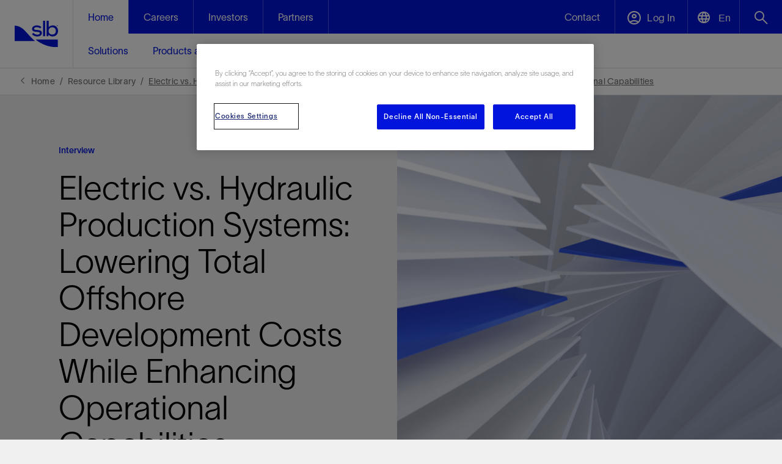

--- FILE ---
content_type: text/html; charset=utf-8
request_url: https://www.slb.com/resource-library/interview/oss/electric-versus-hydraulic-production-systems
body_size: 84942
content:


<!DOCTYPE html>
<html lang="en">
<!-- BEGIN NOINDEX -->
<head>
    <meta charset="UTF-8">
    <meta name="viewport" content="width=device-width, initial-scale=1.0, shrink-to-fit=no" />

    
    <script nonce="A4bMqaH/gsSIshYwABNunkqJ9AkdsmUu">
        (function () {
            if (window.sessionStorage && window.sessionStorage.fontLoaded) {
                document.documentElement.classList.add('fonts-loaded');
            }
        })();
    </script>
    
    <script src='https://www.google.com/recaptcha/api.js?onload=recaptchaLoaded'></script>
    <script nonce="A4bMqaH/gsSIshYwABNunkqJ9AkdsmUu">
        function recaptchaLoaded() {
            var $recaptcha = document.querySelector('#g-recaptcha-response');

            if ($recaptcha) {
                $recaptcha.setAttribute("required", "required");
            }
        }
    </script>

        <link rel="stylesheet" href="/static/css/slb-style.css?639038115400000000" />

    <script nonce="A4bMqaH/gsSIshYwABNunkqJ9AkdsmUu">window.dataLayer = window.dataLayer || [];</script>
        <script nonce="A4bMqaH/gsSIshYwABNunkqJ9AkdsmUu">
        window.dataLayer.push({
            'loggedIn': 'False',
            'xdbId': 'ef63f999-183f-4aae-a616-06b474087e90',
            'event': 'userIdSet',
            'page_template': 'Interview',
            'internal_traffic': 'no',
            'page_language': 'en'
        });
        </script>
    

    
    



<!-- CookiePro Cookies Consent Notice start for slb.com -->
<script type="text/javascript" src="https://cookie-cdn.cookiepro.com/consent/ffe2e5f9-24ba-4713-892d-b3e40847fe6a/OtAutoBlock.js" ></script>
<script src="https://cookie-cdn.cookiepro.com/scripttemplates/otSDKStub.js"  type="text/javascript" charset="UTF-8" data-domain-script="ffe2e5f9-24ba-4713-892d-b3e40847fe6a" ></script>
<script nonce="A4bMqaH/gsSIshYwABNunkqJ9AkdsmUu" type="text/javascript">
function OptanonWrapper() { }
</script>
<!-- CookiePro Cookies Consent Notice end for slb.com -->

<link rel="icon" type="image/png" sizes="32x32" href="/-/media/images/favicons/favicon-32x32.ashx">
<link rel="icon" type="image/png" sizes="16x16" href="/-/media/images/favicons/favicon-16x16.ashx">
<link rel="icon" type="image/png" sizes="48x48" href="/-/media/images/favicons/favicon-48x48.ashx">
<link rel="icon" type="image/png" sizes="192x192" href="/-/media/images/favicons/favicon-192x192.ashx">
<link rel="apple-touch-icon" type="image/png" sizes="167x167" href="/-/media/images/favicons/favicon-167x167.ashx">
<link rel="apple-touch-icon" type="image/png" sizes="180x180" href="/-/media/images/favicons/favicon-180x180.ashx">

<!-- Google Tag Manager -->
<script nonce='A4bMqaH/gsSIshYwABNunkqJ9AkdsmUu' data-nonce="A4bMqaH/gsSIshYwABNunkqJ9AkdsmUu" id='gtmScript'>(function(w,d,s,l,i){w[l]=w[l]||[];w[l].push({'gtm.start':
new Date().getTime(),event:'gtm.js'});var f=d.getElementsByTagName(s)[0],
j=d.createElement(s),dl=l!='dataLayer'?'&l='+l:'';j.async=true;j.src=
'https://www.googletagmanager.com/gtm.js?id='+i+dl;var n=d.querySelector('#gtmScript').nonce;
n&&j.setAttribute('nonce',n);f.parentNode.insertBefore(j,f);
})(window,document,'script','dataLayer','GTM-P3G9KP9');</script>
<!-- End Google Tag Manager -->

<!--Bing Tracking -->
<script nonce="A4bMqaH/gsSIshYwABNunkqJ9AkdsmUu">(function(w,d,t,r,u){var f,n,i;w[u]=w[u]||[],f=function(){var o={ti:"26333743"};o.q=w[u],w[u]=new UET(o),w[u].push("pageLoad")},n=d.createElement(t),n.src=r,n.async=1,n.onload=n.onreadystatechange=function(){var s=this.readyState;s&&s!=="loaded"&&s!=="complete"||(f(),n.onload=n.onreadystatechange=null)},i=d.getElementsByTagName(t)[0],i.parentNode.insertBefore(n,i)})(window,document,"script","//bat.bing.com/bat.js","uetq");</script>

<meta name="google-site-verification" content="JNRuqDrRCQrGdXHCRKmF6mEoiPboe16MN6irlm6JPsM" />
<meta name="google-site-verification" content="vSM8t2Fiqij2akaoXvp3LGScpqF1TPMzCt5TvG3r0vU" />
<meta name="facebook-domain-verification" content="ppy3ii3zhbkmzrctwmpn8nphaxsj4g" />

<!-- Meta Pixel Code -->
<script nonce="A4bMqaH/gsSIshYwABNunkqJ9AkdsmUu">
!function(f,b,e,v,n,t,s)
{if(f.fbq)return;n=f.fbq=function(){n.callMethod?
n.callMethod.apply(n,arguments):n.queue.push(arguments)};
if(!f._fbq)f._fbq=n;n.push=n;n.loaded=!0;n.version='2.0';
n.queue=[];t=b.createElement(e);t.async=!0;
t.src=v;s=b.getElementsByTagName(e)[0];
 s.nonce = "A4bMqaH/gsSIshYwABNunkqJ9AkdsmUu";  
 t.nonce = "A4bMqaH/gsSIshYwABNunkqJ9AkdsmUu";
s.parentNode.insertBefore(t,s)}(window, document,'script',
'https://connect.facebook.net/en_US/fbevents.js');
fbq('init', '1363310544538926');
fbq('track', 'PageView');
</script>
<noscript nonce="A4bMqaH/gsSIshYwABNunkqJ9AkdsmUu"><img height="1" width="1" style="display:none"
src="https://www.facebook.com/tr?id=1363310544538926&ev=PageView&noscript=1"
/></noscript>
<!-- End Meta Pixel Code -->

<!-- Emarsys Pixel Code -->
<script nonce='A4bMqaH/gsSIshYwABNunkqJ9AkdsmUu' type="text/javascript">
var ScarabQueue = ScarabQueue || [];
(function(id) {
  if (document.getElementById(id)) return;
  var js = document.createElement('script');
  js.id = id;
  js.src = '//cdn.scarabresearch.com/js/14695CFAA5A1EA1A/scarab-v2.js';
  js.nonce = "A4bMqaH/gsSIshYwABNunkqJ9AkdsmUu";
  var fs = document.getElementsByTagName('script')[0];
  fs.parentNode.insertBefore(js, fs);
})('scarab-js-api');
</script>
<!-- End Emarsys Pixel Code -->

<!--G4 Video Analytics-->
<script nonce="A4bMqaH/gsSIshYwABNunkqJ9AkdsmUu">
document.addEventListener('DOMContentLoaded', function() {
// Let's wrap everything inside a function so variables are not defined as globals  
(function(){  
    // This is gonna our percent buckets ( 10%-90% )  
    var divisor = 25;  
    // We're going to save our players status on this object.  
    var videos_status = {};  
    // This is the funcion that is gonna handle the event sent by the player listeners  
    function eventHandler(e){   
     var duration = Math.round(e.target.duration);
      switch(e.type) {  
          // This event type is sent everytime the player updated it's current time,  
          // We're using for the % of the video played.     
        case 'timeupdate':      
          // Let's set the save the current player's video time in our status object              
          videos_status[e.target.id].current = Math.round(e.target.currentTime);     
          // We just want to send the percent events once     
          var pct = Math.floor(100 * videos_status[e.target.id].current / e.target.duration);               
          for (var j in videos_status[e.target.id]._progress_markers) {
            if (pct >= j && j > videos_status[e.target.id].greatest_marker) {
    			videos_status[e.target.id].greatest_marker = j;
            }
          }
         // current bucket hasn't been already sent to GA?, let's push it to GTM
         if (videos_status[e.target.id].greatest_marker && !videos_status[e.target.id]._progress_markers[videos_status[e.target.id].greatest_marker]) {
             videos_status[e.target.id]._progress_markers[videos_status[e.target.id].greatest_marker] = true;
             dataLayer.push({
                 'event': 'gaEvent',
                 'gaEventCategory': 'HTML5 Video',
                 'gaEventAction': 'Progress %' + videos_status[e.target.id].greatest_marker,
                 // We are using sanitizing the current video src string, and getting just the video name part
               'gaVideoName': e.target.offsetParent.player.mediainfo.name,
                 'gaEventLabel': decodeURIComponent(e.target.currentSrc.split('/')[e.target.currentSrc.split('/').length - 1]),
                 'cd_video_duration': duration
             });
        }

    break;
    // This event is fired when user's click on the play button
    case 'play':
        dataLayer.push({
            'event': 'gaEvent',
            'gaEventCategory': 'HTML5 Video',
            'gaEventAction': 'Play',
          	'gaVideoName': e.target.offsetParent.player.mediainfo.name,
            'gaEventLabel': decodeURIComponent(e.target.currentSrc.split('/')[e.target.currentSrc.split('/').length - 1]),
             'cd_video_duration': duration
        });

        break;
        // This event is fied when user's click on the pause button
    case 'pause':
        dataLayer.push({
            'event': 'gaEvent',
            'gaEventCategory': 'HTML5 Video',
            'gaEventAction': 'Pause',
          'gaVideoName': e.target.offsetParent.player.mediainfo.name,
            'gaEventLabel': decodeURIComponent(e.target.currentSrc.split('/')[e.target.currentSrc.split('/').length - 1]),
            'gaEventValue': videos_status[e.target.id].current,
            'cd_video_duration': duration
        });
        break;
        // If the user ends playing the video, an Finish video will be pushed ( This equals to % played = 100 )  
    case 'ended':
        dataLayer.push({
            'event': 'gaEvent',
            'gaEventCategory': 'HTML5 Video',
            'gaEventAction': 'Finished',
          'gaVideoName': e.target.offsetParent.player.mediainfo.name,
            'gaEventLabel': decodeURIComponent(e.target.currentSrc.split('/')[e.target.currentSrc.split('/').length - 1]),
            'cd_video_duration': duration
        });
        break;
    default:
        break;
        }

     }
        // We need to configure the listeners
        // Let's grab all the the "video" objects on the current page     
        var videos = document.getElementsByTagName('video');
        for (var i = 0; i < videos.length; i++) {
            // In order to have some id to reference in our status object, we are adding an id to the video objects
            // that don't have an id attribute. 
            var videoTagId;
            if (!videos[i].getAttribute('id')) {
                // Generate a random alphanumeric string to use is as the id
                videoTagId = 'html5_video_' + Math.random().toString(36).slice(2);
                videos[i].setAttribute('id', videoTagId);
            }
            // Current video has alredy a id attribute, then let's use it :)
            else {
                videoTagId = videos[i].getAttribute('id');
            }

            // Video Status Object declaration  
            videos_status[videoTagId] = {};
            // We'll save the highest percent mark played by the user in the current video.
            videos_status[videoTagId].greatest_marker = 0;
            // Let's set the progress markers, so we can know afterwards which ones have been already sent.
            videos_status[videoTagId]._progress_markers = {};

            for (j = 0; j < 100; j++) {
                videos_status[videoTagId].progress_point = divisor * Math.floor(j / divisor);
                videos_status[videoTagId]._progress_markers[videos_status[videoTagId].progress_point] = false;
            } 
            // On page DOM, all players currentTime is 0     
            videos_status[videoTagId].current = 0;      
            // Now we're setting the event listeners.     
            videos[i].addEventListener("play", eventHandler, false);     
            videos[i].addEventListener("pause", eventHandler, false);     
            videos[i].addEventListener("ended", eventHandler, false);     
            videos[i].addEventListener("timeupdate", eventHandler, false);     
            videos[i].addEventListener("ended", eventHandler, false);
         } 
})();
});
</script>


<!-- Facebook Pixel Code -->
<script nonce="A4bMqaH/gsSIshYwABNunkqJ9AkdsmUu">
!function(f,b,e,v,n,t,s)
{if(f.fbq)return;n=f.fbq=function(){n.callMethod?
n.callMethod.apply(n,arguments):n.queue.push(arguments)};
if(!f._fbq)f._fbq=n;n.push=n;n.loaded=!0;n.version='2.0';
n.queue=[];t=b.createElement(e);t.async=!0;
t.src=v;s=b.getElementsByTagName(e)[0];
 s.nonce = "A4bMqaH/gsSIshYwABNunkqJ9AkdsmUu";   
 t.nonce = "A4bMqaH/gsSIshYwABNunkqJ9AkdsmUu"; 

s.parentNode.insertBefore(t,s)}(window,document,'script',
'https://connect.facebook.net/en_US/fbevents.js');
fbq('init', '819451836145484'); 
fbq('track', 'PageView');
</script>
<noscript nonce="A4bMqaH/gsSIshYwABNunkqJ9AkdsmUu">
<img height="1" width="1" 
src="https://www.facebook.com/tr?id=819451836145484&ev=PageView
&noscript=1"/>
</noscript>
<!-- End Facebook Pixel Code -->

<!--GA4 Data layer push-->
<script nonce="A4bMqaH/gsSIshYwABNunkqJ9AkdsmUu">
window.dataLayer = window.dataLayer || [];
window.dataLayer.push({
 'event': 'nl_optout',
 'optout': 'true',
});
</script>

<!--thank-you page script-GA4 Tracking-->
 <script nonce="A4bMqaH/gsSIshYwABNunkqJ9AkdsmUu">
// Attempt to retrieve form name cookie
window.getCookieByName = function (cname) {
    var name = cname + "=";
    var decodedCookie = decodeURIComponent(document.cookie);
    var ca = decodedCookie.split(';');
    for (var i = 0; i < ca.length; i++) {
        var c = ca[i];
        while (c.charAt(0) == ' ') {
            c = c.substring(1);
        }
        if (c.indexOf(name) == 0) {
            return c.substring(name.length, c.length);
        }
    }
    return "";
}
var currentFormTitle = window.getCookieByName("currentform");

// Track the event with GA
if (currentFormTitle!= null && currentFormTitle!= "") {
    dataLayer.push({
      'formName': currentFormTitle,
      'event': 'connectFormSubmit'
    });
    
    console.log("Form data sent.")
}
</script>  

<script nonce="A4bMqaH/gsSIshYwABNunkqJ9AkdsmUu">
    function pageLoad() {
        let shareBtnElement = document.querySelector('.hero-primary .button-block .share-btn');
        shareBtnElement && shareBtnElement.removeAttribute('href');
    }
 
    window.addEventListener ? window.addEventListener("load", pageLoad, false) :
                window.attachEvent && window.attachEvent("onload", pageLoad);
</script>
    <link rel="stylesheet" href="/-/media/slb/slb-overrides.css" media="all" />




            <title>Interview: Electric vs. Hydraulic Production Systems | SLB</title>
        <link rel="canonical" href="https://www.slb.com/resource-library/interview/oss/electric-versus-hydraulic-production-systems" />
            <link rel="alternate" hreflang="en" href="https://www.slb.com/resource-library/interview/oss/electric-versus-hydraulic-production-systems" />
            <link rel="alternate" hreflang="x-default" href="https://www.slb.com/resource-library/interview/oss/electric-versus-hydraulic-production-systems" />
    <meta name="description" content="We talk with Schlumberger&#39;s Electrification Program Manager for Production Systems, Stephane Hiron, about how all-electric production systems can lower total offshore development costs while enhancing operational control." />

    <meta property="og:title" content="Electric vs. Hydraulic Production Systems: Lowering Total Offshore Development Costs While Enhancing Operational Capabilities" />
    <meta property="og:url" content="https://www.slb.com/resource-library/interview/oss/electric-versus-hydraulic-production-systems" />
    <meta property="og:image" content="/-/media/images/interviews/electric-versus-hydraulic-production-systems/stephane-hiron-sq.jpg" />
    <meta property="og:description" content="Electric vs. Hydraulic Production Systems" />




</head>
<!-- END NOINDEX -->
<body class="">

        <div class="root-container">
            <!-- BEGIN NOINDEX -->
            


<!-- test top body code -->

            <header>
                
<input type="hidden" name="ownerInquiry" id="hdn-ownerInquiry" value="PRS-SSS" />
<input type="hidden" name="tradePub" id="hdn-tradePub" value="" />
<input type="hidden" name="topic" id="hdn-topic" value="Production Systems,Subsea Production" />
<input type="hidden" name="audience" id="hdn-audience" value="" />
<input type="hidden" name="updatedDate" id="hdn-updatedDate" value="2024-05-03T06:41:56+00:00" />
<script src="/static/js/js-contentdatalayer.js?639038115020000000"></script>

    <input type="hidden" name="productTag" id="hdn-productTag" value="All-Electric Subsea Actuators,Manara" />
    <script src="/static/js/js-productdatalayer.js?639038115020000000"></script>

<!--googleoff:index -->

<!--googleon:index -->



        <!-- Start Mobile Section -->
        <!-- BEGIN NOINDEX -->
        <nav class="js-mobile-global-nav bg-slb-blue md:hidden">
            <div class="js-menu-bar h-[56px] flex justify-between items-center border-solid border-0 border-b border-[#f0f0f04d] relative">
                <a class="px-6 bg-slb-blue" href="https://www.slb.com/">
                    <img loading="lazy" class="h-[34px] w-[60px]" src="/-/media/images/logo/slb_logo_white_tm.svg" alt="White SLB company logo" />
                </a>
                <div class="h-full w-[267px] flex justify-end">
                    <div class="h-full flex xxs:w-[180px] xs:w-[194px] justify-evenly js-dropdown-container">
                                <a class="flex items-center justify-center js-dropdown-btn bg-slb-blue border-solid border-0 border-l border-[#f0f0f04d] text-[22px] w-full h-full hidden xxs:block" data-dropdown-id="dropdown-list-contact-mobile" href="https://www.slb.com/contact-us" target="" aria-label="open contact us menu">
                                    <span class="icon-font-envelope-white before:content-['\e939'] pointer-events-none flex items-center justify-center" style="display: flex; align-items: center; justify-content: center; width: 100%; height: 100%;">
                                    </span>
                                </a>
                        

                            <button class="flex items-center justify-center js-dropdown-btn bg-slb-blue border-solid border-0 border-l border-[#f0f0f04d] text-[22px] w-full h-full hidden xxs:block" data-dropdown-id="dropdown-list-languages" aria-label="Open language selector">
                                <span class="icon-font-language-icon-white before:content-['\e99f'] pointer-events-none"></span>
                                <span class="pl-[3px] text-slb-white text-[14px] tracking-[0.09px] pointer-events-none relative top-[-4px] lang-selector-btn" data-current-language-code="en">En</span>
                            </button>
                        <button class="js-dropdown-btn bg-slb-blue border-solid border-0 border-l border-[#f0f0f04d] text-[22px] w-[64px] xxs:w-full h-full" data-dropdown-id="dropdown-list-search-mobile" aria-label="Open search menu">
                            <span class="icon-font-search-white before:content-['\e982'] pointer-events-none"></span>
                        </button>
                    </div>
                    <button class="js-toggle bg-slb-blue border-solid border-0 border-l border-[#f0f0f04d] text-xl w-[73px] h-full" aria-label="Toggle Menu">
                        <span class="icon-font-menu-hamburger-white pointer-events-none"></span>
                    </button>
                </div>
            </div>
            <ul class="js-dropdown-list bg-slb-white absolute top-[55px] right-0 w-full sm:w-[375px] z-10 list-none hidden" data-dropdown-id="dropdown-list-contact us-mobile">
                <li class="absolute right-0 py-4 pr-6 js-close">
                    <span class="icon-font-close-blue pointer-events-none"></span>
                </li>
                            <li class="py-4 mx-6 border-solid border-0 border-b border-slb-grey-1">
                                <a href="https://www.slb.com/contact-us" class="js-close-mobile-menu-link no-underline" target="">Contact</a>
                            </li>
            </ul>
                <ul class="js-dropdown-list bg-slb-white absolute top-[55px] right-0 w-full sm:w-[375px] z-10 list-none hidden" data-dropdown-id="dropdown-list-languages">
                        <li class="py-4 mx-6 border-solid border-0 border-b border-slb-grey-1">
                            <a href="#" data-language-code="en" class="no-underline">English</a>
                        </li>
                        <li class="py-4 mx-6 border-solid border-0 border-b border-slb-grey-1">
                            <a href="#" data-language-code="zh-CN" class="no-underline">中文(中国)</a>
                        </li>
                </ul>

            <ul class="js-dropdown-list bg-slb-white absolute top-[55px] right-0 w-full sm:w-[375px] z-10 list-none hidden" data-dropdown-id="dropdown-list-account-mobile">
                <li class="absolute right-0 py-4 pr-6 js-close">
                    <span class="icon-font-close-blue pointer-events-none"></span>
                </li>
                            <li class="py-4 mx-6 border-solid border-0 border-b border-slb-grey-1">
                                <a href="https://www.software.slb.com/support" class="js-close-mobile-menu-link no-underline" target="">Software Support</a>
                            </li>
                            <li class="py-4 mx-6 border-solid border-0 border-b border-slb-grey-1">
                                <a href="https://commerce.slb.com" class="js-close-mobile-menu-link no-underline" target="_blank">Digital Software Store</a>
                            </li>
                            <li class="py-4 mx-6 border-solid border-0 border-b border-slb-grey-1">
                                <a href="https://www.nexttraining.net/" class="js-close-mobile-menu-link no-underline" target="_blank">Training</a>
                            </li>
                            <li class="py-4 mx-6 border-solid border-0 border-b border-slb-grey-1">
                                <a href="https://www.slb.com/login" class="js-close-mobile-menu-link no-underline" target="">Premium Content</a>
                            </li>
                            <li class="py-4 mx-6 border-solid border-0 border-b border-slb-grey-1">
                                <a href="https://careers.slb.com/login" class="js-close-mobile-menu-link no-underline" target="">Careers Sign In</a>
                            </li>
            </ul>
            <ul class="js-dropdown-list bg-slb-white absolute top-[55px] right-0 w-full sm:w-[375px] z-10 list-none hidden shadow-[0_2px_4px_0_rgba(0,0,0,0.1)]" data-dropdown-id="dropdown-list-search-mobile">
                <li class="flex py-4 mx-6 border-solid border-0 border-b border-slb-grey-1">
                    <input id="_searchFieldMobile" sitename="global" class="js-search-input-mobile w-full border-0 text-[16px] leading-6 placeholder:text-slb-grey-5 focus:outline-none font-['SLBSans']" type="text"
                           placeholder="What are you looking for?" data-searchUri="/search" />
                    <span class="js-input-arrow icon-font-arrow-right-grey-4 flex items-center before:content-['\e90d']" id="_searchArrowMobile"></span>
                </li>
                <li class="mx-6 pt-6 pb-2">
                    <div id="coveo-search-popular-terms-mobile">
                        <div class="pb-4 md:pb-6 text-[16px] leading-6">Popular searches</div>
                        <ul id="coveo-search-popular-terms-list-mobile" class="flex flex-col flex-wrap gap-x-6 md:max-h-[150px] [&>li:nth-of-type(1n+6)]:hidden [&>li]:pb-4 list-none">
                        </ul>
                    </div>
                </li>
                <li class="py-4 mx-6 border-solid border-0 border-t border-slb-grey-1">
                    <div class="flex justify-end js-close">
                        <span class="icon-font-close-blue pointer-events-none"></span>
                    </div>
                </li>
            </ul>
            <ul class="js-menu flex flex-wrap justify-between items-center list-none relative hidden">

                        <li class="js-item w-full" data-path="">
                            <a href="https://www.slb.com/" class="js-subheading text-slb-white py-4 mx-6 border-solid border-0 border-b border-[#f0f0f04d] underline-offset-4 block">
                                <span class="pointer-events-none">Home</span>
                            </a>
                            <ul class=" bg-slb-white text-slb-blue list-none hidden">
        <li class="js-sidenav">
            <div class="pointer-events-none py-4 mx-6 border-solid border-0 border-b border-slb-grey-1">
                <span class="">Solutions&nbsp;<span class="icon-font-chevron-right ml-4"></span></span>
            </div>
            <div class="js-side-menu fixed h-full w-0 top-[56px] right-0 bg-slb-white z-10 transition-[width] duration-300">
                <div class="js-back-btn bg-slb-blue text-slb-white py-4 px-6">
                    <span class="pointer-events-none icon-font-chevron-left-white mr-4"></span>
                    <span class="pointer-events-none">Back</span>
                </div>
                <ul class="list-none">
                    <li class="py-4 mx-6 border-solid border-0 border-b border-slb-grey-1">
                            <a class="js-close-mobile-menu-link underline underline-offset-4" href="https://www.slb.com/solutions">
                                <span class="pointer-events-none">Solutions</span>
                            </a>
                        </li>
                        <li class="py-4 mx-6 border-solid border-0 border-b border-slb-grey-1">
                            <a href="https://www.slb.com/solutions/production-optimization" class="js-close-mobile-menu-link no-underline">Production Optimization</a>
                        </li>
                        <li class="py-4 mx-6 border-solid border-0 border-b border-slb-grey-1">
                            <a href="https://www.slb.com/solutions/recovery-enhancement" class="js-close-mobile-menu-link no-underline">Recovery Enhancement </a>
                        </li>
                        <li class="py-4 mx-6 border-solid border-0 border-b border-slb-grey-1">
                            <a href="https://www.slb.com/solutions/plug-and-abandonment" class="js-close-mobile-menu-link no-underline">Plug and Abandonment</a>
                        </li>
                        <li class="py-4 mx-6 border-solid border-0 border-b border-slb-grey-1">
                            <a href="https://www.slb.com/solutions/data-and-ai-platform" class="js-close-mobile-menu-link no-underline">Data and AI Platform</a>
                        </li>
                        <li class="py-4 mx-6 border-solid border-0 border-b border-slb-grey-1">
                            <a href="https://www.slb.com/solutions/accelerated-time-to-market" class="js-close-mobile-menu-link no-underline">Accelerated Time to Market</a>
                        </li>
                        <li class="py-4 mx-6 border-solid border-0 border-b border-slb-grey-1">
                            <a href="https://www.slb.com/solutions/performance-assurance" class="js-close-mobile-menu-link no-underline">Performance Assurance</a>
                        </li>
                        <li class="py-4 mx-6 border-solid border-0 border-b border-slb-grey-1">
                            <a href="https://www.slb.com/solutions/methane-and-flaring-elimination" class="js-close-mobile-menu-link no-underline">Methane and Flaring Elimination</a>
                        </li>
                        <li class="py-4 mx-6 border-solid border-0 border-b border-slb-grey-1">
                            <a href="https://www.slb.com/solutions/emissions-reduction" class="js-close-mobile-menu-link no-underline">Emissions Reduction</a>
                        </li>
                        <li class="py-4 mx-6 border-solid border-0 border-b border-slb-grey-1">
                            <a href="https://www.slb.com/solutions/geothermal" class="js-close-mobile-menu-link no-underline">Geothermal</a>
                        </li>
                        <li class="py-4 mx-6 border-solid border-0 border-b border-slb-grey-1">
                            <a href="https://www.slb.com/solutions/carbon-capture-and-storage" class="js-close-mobile-menu-link no-underline">Carbon Capture and Storage</a>
                        </li>
                        <li class="py-4 mx-6 border-solid border-0 border-b border-slb-grey-1">
                            <a href="https://www.slb.com/solutions/digital-operations" class="js-close-mobile-menu-link no-underline">Digital Operations </a>
                        </li>
                        <li class="py-4 mx-6 border-solid border-0 border-b border-slb-grey-1">
                            <a href="https://www.slb.com/solutions/integrated-energy-solutions" class="js-close-mobile-menu-link no-underline">Integrated Energy Solutions</a>
                        </li>

                </ul>
            </div>
        </li>
        <li class="js-sidenav">
            <div class="pointer-events-none py-4 mx-6 border-solid border-0 border-b border-slb-grey-1">
                <span class="">Products and Services&nbsp;<span class="icon-font-chevron-right ml-4"></span></span>
            </div>
            <div class="js-side-menu fixed h-full w-0 top-[56px] right-0 bg-slb-white z-10 transition-[width] duration-300">
                <div class="js-back-btn bg-slb-blue text-slb-white py-4 px-6">
                    <span class="pointer-events-none icon-font-chevron-left-white mr-4"></span>
                    <span class="pointer-events-none">Back</span>
                </div>
                <ul class="list-none">
                    <li class="py-4 mx-6 border-solid border-0 border-b border-slb-grey-1">
                            <a class="js-close-mobile-menu-link underline underline-offset-4" href="https://www.slb.com/products-and-services">
                                <span class="pointer-events-none">Products and Services</span>
                            </a>
                        </li>
                        <li class="js-sidenav ">
                            <div class="pointer-events-none py-4 mx-6 border-solid border-0 border-b border-slb-grey-1" href="#">
                                <span>Decarbonizing Industry&nbsp;<span class="icon-font-chevron-right ml-4"></span></span>
                            </div>
                            <div class="js-side-menu fixed h-full w-0 top-[56px] right-0 bg-slb-white z-10 transition-[width] duration-300 list-none">
                                <div class="js-back-btn bg-slb-blue text-slb-white py-4 px-6">
                                    <span class="pointer-events-none icon-font-chevron-left-white mr-4"></span>
                                    <span class="pointer-events-none">Back</span>
                                </div>
                                <ul class="list-none">
                                    <li class="py-4 mx-6 border-solid border-0 border-b border-slb-grey-1">
                                        <a class="js-close-mobile-menu-link underline underline-offset-4" href="https://www.slb.com/about/driving-energy-innovation/decarbonizing-industry">
                                            <span class="pointer-events-none">Decarbonizing Industry</span>
                                        </a>
                                    </li>
        <li class="js-sidenav ">
            <div class="pointer-events-none py-4 mx-6 border-solid border-0 border-b border-slb-grey-1" href="#">
                <span>Methane Emissions Management&nbsp;<span class="icon-font-chevron-right ml-4"></span></span>
            </div>
            <div class="js-side-menu fixed h-full w-0 top-[56px] right-0 bg-slb-white z-10 transition-[width] duration-300 list-none">
                <div class="js-back-btn bg-slb-blue text-slb-white py-4 px-6">
                    <span class="pointer-events-none icon-font-chevron-left-white mr-4"></span>
                    <span class="pointer-events-none">Back</span>
                </div>
                <ul class="list-none">
                    <li class="py-4 mx-6 border-solid border-0 border-b border-slb-grey-1">
                        <a class="js-close-mobile-menu-link underline underline-offset-4" href="https://www.slb.com/products-and-services/decarbonizing-industry/methane-emissions-management">
                            <span class="pointer-events-none">Methane Emissions Management</span>
                        </a>
                    </li>
        <li class="js-sidenav ">
            <div class="pointer-events-none py-4 mx-6 border-solid border-0 border-b border-slb-grey-1" href="#">
                <span>Management Solutions and Services&nbsp;<span class="icon-font-chevron-right ml-4"></span></span>
            </div>
            <div class="js-side-menu fixed h-full w-0 top-[56px] right-0 bg-slb-white z-10 transition-[width] duration-300 list-none">
                <div class="js-back-btn bg-slb-blue text-slb-white py-4 px-6">
                    <span class="pointer-events-none icon-font-chevron-left-white mr-4"></span>
                    <span class="pointer-events-none">Back</span>
                </div>
                <ul class="list-none">
                    <li class="py-4 mx-6 border-solid border-0 border-b border-slb-grey-1">
                        <a class="js-close-mobile-menu-link underline underline-offset-4" href="https://www.slb.com/products-and-services/decarbonizing-industry/methane-emissions-management/emissions-technologies-and-solutions">
                            <span class="pointer-events-none">Management Solutions and Services</span>
                        </a>
                    </li>
                                <li class="py-4 mx-6 border-solid border-0 border-b border-slb-grey-1">
                                    <a href="https://www.slb.com/products-and-services/decarbonizing-industry/methane-emissions-management/emissions-technologies-and-solutions/gas-to-value-consulting" class="js-close-mobile-menu-link no-underline">Gas-to-Value Consulting</a>
                                </li>
                                <li class="py-4 mx-6 border-solid border-0 border-b border-slb-grey-1">
                                    <a href="https://www.slb.com/products-and-services/decarbonizing-industry/methane-emissions-management/emissions-technologies-and-solutions/methane-consulting" class="js-close-mobile-menu-link no-underline">OGMP 2.0 consulting</a>
                                </li>
                                <li class="py-4 mx-6 border-solid border-0 border-b border-slb-grey-1">
                                    <a href="https://www.slb.com/products-and-services/decarbonizing-industry/methane-emissions-management/emissions-technologies-and-solutions/methane-digital-platform" class="js-close-mobile-menu-link no-underline">Methane Digital Platform</a>
                                </li>
                                <li class="py-4 mx-6 border-solid border-0 border-b border-slb-grey-1">
                                    <a href="https://www.slb.com/products-and-services/decarbonizing-industry/methane-emissions-management/emissions-technologies-and-solutions/methane-lidar-camera" class="js-close-mobile-menu-link no-underline">Methane Lidar Camera</a>
                                </li>
                                <li class="py-4 mx-6 border-solid border-0 border-b border-slb-grey-1">
                                    <a href="https://www.slb.com/products-and-services/decarbonizing-industry/methane-emissions-management/emissions-technologies-and-solutions/methane-point-instrument" class="js-close-mobile-menu-link no-underline">Methane Point Instrument</a>
                                </li>

                </ul>
            </div>
        </li>

                </ul>
            </div>
        </li>
        <li class="js-sidenav ">
            <div class="pointer-events-none py-4 mx-6 border-solid border-0 border-b border-slb-grey-1" href="#">
                <span>Flaring Reduction&nbsp;<span class="icon-font-chevron-right ml-4"></span></span>
            </div>
            <div class="js-side-menu fixed h-full w-0 top-[56px] right-0 bg-slb-white z-10 transition-[width] duration-300 list-none">
                <div class="js-back-btn bg-slb-blue text-slb-white py-4 px-6">
                    <span class="pointer-events-none icon-font-chevron-left-white mr-4"></span>
                    <span class="pointer-events-none">Back</span>
                </div>
                <ul class="list-none">
                    <li class="py-4 mx-6 border-solid border-0 border-b border-slb-grey-1">
                        <a class="js-close-mobile-menu-link underline underline-offset-4" href="https://www.slb.com/products-and-services/decarbonizing-industry/flaring-reduction">
                            <span class="pointer-events-none">Flaring Reduction</span>
                        </a>
                    </li>
                                <li class="py-4 mx-6 border-solid border-0 border-b border-slb-grey-1">
                                    <a href="https://www.slb.com/products-and-services/decarbonizing-industry/flaring-reduction/routine-flare-avoidance" class="js-close-mobile-menu-link no-underline">Routine Flare Avoidance</a>
                                </li>
                                <li class="py-4 mx-6 border-solid border-0 border-b border-slb-grey-1">
                                    <a href="https://www.slb.com/products-and-services/decarbonizing-industry/flaring-reduction/nonroutine-flare-avoidance" class="js-close-mobile-menu-link no-underline">Nonroutine Flare Avoidance</a>
                                </li>
                                <li class="py-4 mx-6 border-solid border-0 border-b border-slb-grey-1">
                                    <a href="https://www.slb.com/products-and-services/decarbonizing-industry/flaring-reduction/flare-combustion-efficiency" class="js-close-mobile-menu-link no-underline">Flare Combustion Efficiency</a>
                                </li>

                </ul>
            </div>
        </li>
        <li class="js-sidenav ">
            <div class="pointer-events-none py-4 mx-6 border-solid border-0 border-b border-slb-grey-1" href="#">
                <span>Carbon Capture, Utilization, and Sequestration (CCUS)&nbsp;<span class="icon-font-chevron-right ml-4"></span></span>
            </div>
            <div class="js-side-menu fixed h-full w-0 top-[56px] right-0 bg-slb-white z-10 transition-[width] duration-300 list-none">
                <div class="js-back-btn bg-slb-blue text-slb-white py-4 px-6">
                    <span class="pointer-events-none icon-font-chevron-left-white mr-4"></span>
                    <span class="pointer-events-none">Back</span>
                </div>
                <ul class="list-none">
                    <li class="py-4 mx-6 border-solid border-0 border-b border-slb-grey-1">
                        <a class="js-close-mobile-menu-link underline underline-offset-4" href="https://www.slb.com/products-and-services/scaling-new-energy-systems/carbon-capture-utilization-and-sequestration">
                            <span class="pointer-events-none">Carbon Capture, Utilization, and Sequestration (CCUS)</span>
                        </a>
                    </li>
        <li class="js-sidenav ">
            <div class="pointer-events-none py-4 mx-6 border-solid border-0 border-b border-slb-grey-1" href="#">
                <span>Carbon Capture and Processing&nbsp;<span class="icon-font-chevron-right ml-4"></span></span>
            </div>
            <div class="js-side-menu fixed h-full w-0 top-[56px] right-0 bg-slb-white z-10 transition-[width] duration-300 list-none">
                <div class="js-back-btn bg-slb-blue text-slb-white py-4 px-6">
                    <span class="pointer-events-none icon-font-chevron-left-white mr-4"></span>
                    <span class="pointer-events-none">Back</span>
                </div>
                <ul class="list-none">
                    <li class="py-4 mx-6 border-solid border-0 border-b border-slb-grey-1">
                        <a class="js-close-mobile-menu-link underline underline-offset-4" href="https://www.slb.com/products-and-services/scaling-new-energy-systems/carbon-capture-utilization-and-sequestration/carbon-capture-and-processing">
                            <span class="pointer-events-none">Carbon Capture and Processing</span>
                        </a>
                    </li>
                                <li class="py-4 mx-6 border-solid border-0 border-b border-slb-grey-1">
                                    <a href="https://www.slb.com/products-and-services/scaling-new-energy-systems/carbon-capture-utilization-and-sequestration/carbon-capture-and-processing/gas-treatment-systems" class="js-close-mobile-menu-link no-underline">Gas Treatment Systems</a>
                                </li>
                                <li class="py-4 mx-6 border-solid border-0 border-b border-slb-grey-1">
                                    <a href="https://www.capturi.slb.com/products" class="js-close-mobile-menu-link no-underline">Implementation-Ready Capture Platform</a>
                                </li>
                                <li class="py-4 mx-6 border-solid border-0 border-b border-slb-grey-1">
                                    <a href="" class="js-close-mobile-menu-link no-underline">Data-Enriched Performance Services</a>
                                </li>
                                <li class="py-4 mx-6 border-solid border-0 border-b border-slb-grey-1">
                                    <a href="https://www.slb.com/products-and-services/scaling-new-energy-systems/carbon-capture-utilization-and-sequestration/carbon-transport/process-compression-and-flow-assurance-software" class="js-close-mobile-menu-link no-underline">Process, Compression, and Flow Assurance Software</a>
                                </li>

                </ul>
            </div>
        </li>
        <li class="js-sidenav ">
            <div class="pointer-events-none py-4 mx-6 border-solid border-0 border-b border-slb-grey-1" href="#">
                <span>Carbon Transport&nbsp;<span class="icon-font-chevron-right ml-4"></span></span>
            </div>
            <div class="js-side-menu fixed h-full w-0 top-[56px] right-0 bg-slb-white z-10 transition-[width] duration-300 list-none">
                <div class="js-back-btn bg-slb-blue text-slb-white py-4 px-6">
                    <span class="pointer-events-none icon-font-chevron-left-white mr-4"></span>
                    <span class="pointer-events-none">Back</span>
                </div>
                <ul class="list-none">
                    <li class="py-4 mx-6 border-solid border-0 border-b border-slb-grey-1">
                        <a class="js-close-mobile-menu-link underline underline-offset-4" href="https://www.slb.com/products-and-services/scaling-new-energy-systems/carbon-capture-utilization-and-sequestration/carbon-transport">
                            <span class="pointer-events-none">Carbon Transport</span>
                        </a>
                    </li>
                                <li class="py-4 mx-6 border-solid border-0 border-b border-slb-grey-1">
                                    <a href="https://www.slb.com/products-and-services/scaling-new-energy-systems/carbon-capture-utilization-and-sequestration/carbon-transport/process-compression-and-flow-assurance-software" class="js-close-mobile-menu-link no-underline">Process, Compression, and Flow Assurance Software</a>
                                </li>
                                <li class="py-4 mx-6 border-solid border-0 border-b border-slb-grey-1">
                                    <a href="https://www.slb.com/products-and-services/innovating-in-oil-and-gas/completions/artificial-lift/reda-hps-pumps" class="js-close-mobile-menu-link no-underline">Horizontal Pumping Systems</a>
                                </li>
                                <li class="py-4 mx-6 border-solid border-0 border-b border-slb-grey-1">
                                    <a href="https://www.slb.com/products-and-services/scaling-new-energy-systems/carbon-capture-utilization-and-sequestration/carbon-transport/carbon-transport-valves" class="js-close-mobile-menu-link no-underline">Carbon Transport Valves</a>
                                </li>
                                <li class="py-4 mx-6 border-solid border-0 border-b border-slb-grey-1">
                                    <a href="https://www.slb.com/products-and-services/scaling-new-energy-systems/carbon-capture-utilization-and-sequestration/carbon-transport/pipeline-chemicals-and-services" class="js-close-mobile-menu-link no-underline">Pipeline Chemicals and Services</a>
                                </li>

                </ul>
            </div>
        </li>
        <li class="js-sidenav ">
            <div class="pointer-events-none py-4 mx-6 border-solid border-0 border-b border-slb-grey-1" href="#">
                <span>Carbon Sequestration&nbsp;<span class="icon-font-chevron-right ml-4"></span></span>
            </div>
            <div class="js-side-menu fixed h-full w-0 top-[56px] right-0 bg-slb-white z-10 transition-[width] duration-300 list-none">
                <div class="js-back-btn bg-slb-blue text-slb-white py-4 px-6">
                    <span class="pointer-events-none icon-font-chevron-left-white mr-4"></span>
                    <span class="pointer-events-none">Back</span>
                </div>
                <ul class="list-none">
                    <li class="py-4 mx-6 border-solid border-0 border-b border-slb-grey-1">
                        <a class="js-close-mobile-menu-link underline underline-offset-4" href="https://www.slb.com/products-and-services/scaling-new-energy-systems/carbon-capture-utilization-and-sequestration/carbon-storage">
                            <span class="pointer-events-none">Carbon Sequestration</span>
                        </a>
                    </li>
                                <li class="py-4 mx-6 border-solid border-0 border-b border-slb-grey-1">
                                    <a href="https://www.slb.com/products-and-services/scaling-new-energy-systems/carbon-capture-utilization-and-sequestration/carbon-storage/carbon-storage-site-evaluation" class="js-close-mobile-menu-link no-underline">Carbon Storage Site Evaluation</a>
                                </li>
                                <li class="py-4 mx-6 border-solid border-0 border-b border-slb-grey-1">
                                    <a href="https://www.slb.com/products-and-services/scaling-new-energy-systems/carbon-capture-utilization-and-sequestration/carbon-storage/injection-operation" class="js-close-mobile-menu-link no-underline">Carbon Storage Injection Operations, Measurements, Monitoring, and Verification</a>
                                </li>
                                <li class="py-4 mx-6 border-solid border-0 border-b border-slb-grey-1">
                                    <a href="https://www.slb.com/products-and-services/scaling-new-energy-systems/carbon-capture-utilization-and-sequestration/carbon-storage/well-design" class="js-close-mobile-menu-link no-underline">Carbon Storage Well Design and Construction</a>
                                </li>
                                <li class="py-4 mx-6 border-solid border-0 border-b border-slb-grey-1">
                                    <a href="https://www.slb.com/products-and-services/scaling-new-energy-systems/carbon-capture-utilization-and-sequestration/carbon-storage/ccs-permitting" class="js-close-mobile-menu-link no-underline">Carbon Storage Regulatory Permitting</a>
                                </li>

                </ul>
            </div>
        </li>

                </ul>
            </div>
        </li>

                                </ul>
                            </div>
                        </li>
                        <li class="js-sidenav ">
                            <div class="pointer-events-none py-4 mx-6 border-solid border-0 border-b border-slb-grey-1" href="#">
                                <span>Innovating in Oil and Gas&nbsp;<span class="icon-font-chevron-right ml-4"></span></span>
                            </div>
                            <div class="js-side-menu fixed h-full w-0 top-[56px] right-0 bg-slb-white z-10 transition-[width] duration-300 list-none">
                                <div class="js-back-btn bg-slb-blue text-slb-white py-4 px-6">
                                    <span class="pointer-events-none icon-font-chevron-left-white mr-4"></span>
                                    <span class="pointer-events-none">Back</span>
                                </div>
                                <ul class="list-none">
                                    <li class="py-4 mx-6 border-solid border-0 border-b border-slb-grey-1">
                                        <a class="js-close-mobile-menu-link underline underline-offset-4" href="https://www.slb.com/about/driving-energy-innovation/innovating-in-oil-and-gas">
                                            <span class="pointer-events-none">Innovating in Oil and Gas</span>
                                        </a>
                                    </li>
        <li class="js-sidenav ">
            <div class="pointer-events-none py-4 mx-6 border-solid border-0 border-b border-slb-grey-1" href="#">
                <span>Reservoir Characterization&nbsp;<span class="icon-font-chevron-right ml-4"></span></span>
            </div>
            <div class="js-side-menu fixed h-full w-0 top-[56px] right-0 bg-slb-white z-10 transition-[width] duration-300 list-none">
                <div class="js-back-btn bg-slb-blue text-slb-white py-4 px-6">
                    <span class="pointer-events-none icon-font-chevron-left-white mr-4"></span>
                    <span class="pointer-events-none">Back</span>
                </div>
                <ul class="list-none">
                    <li class="py-4 mx-6 border-solid border-0 border-b border-slb-grey-1">
                        <a class="js-close-mobile-menu-link underline underline-offset-4" href="https://www.slb.com/products-and-services/innovating-in-oil-and-gas/reservoir-characterization">
                            <span class="pointer-events-none">Reservoir Characterization</span>
                        </a>
                    </li>
        <li class="js-sidenav ">
            <div class="pointer-events-none py-4 mx-6 border-solid border-0 border-b border-slb-grey-1" href="#">
                <span>Seismic&nbsp;<span class="icon-font-chevron-right ml-4"></span></span>
            </div>
            <div class="js-side-menu fixed h-full w-0 top-[56px] right-0 bg-slb-white z-10 transition-[width] duration-300 list-none">
                <div class="js-back-btn bg-slb-blue text-slb-white py-4 px-6">
                    <span class="pointer-events-none icon-font-chevron-left-white mr-4"></span>
                    <span class="pointer-events-none">Back</span>
                </div>
                <ul class="list-none">
                    <li class="py-4 mx-6 border-solid border-0 border-b border-slb-grey-1">
                        <a class="js-close-mobile-menu-link underline underline-offset-4" href="https://www.slb.com/products-and-services/innovating-in-oil-and-gas/reservoir-characterization/seismic">
                            <span class="pointer-events-none">Seismic</span>
                        </a>
                    </li>
                                <li class="py-4 mx-6 border-solid border-0 border-b border-slb-grey-1">
                                    <a href="https://www.slb.com/products-and-services/innovating-in-oil-and-gas/reservoir-characterization/seismic/borehole-seismic" class="js-close-mobile-menu-link no-underline">Borehole Seismic</a>
                                </li>
                                <li class="py-4 mx-6 border-solid border-0 border-b border-slb-grey-1">
                                    <a href="https://www.slb.com/products-and-services/innovating-in-oil-and-gas/reservoir-characterization/seismic/geosolutions-software" class="js-close-mobile-menu-link no-underline">Geophysics Processing Software</a>
                                </li>
                                <li class="py-4 mx-6 border-solid border-0 border-b border-slb-grey-1">
                                    <a href="https://www.slb.com/products-and-services/innovating-in-oil-and-gas/reservoir-characterization/seismic/multiclient-data-library" class="js-close-mobile-menu-link no-underline">Multiclient Data Library</a>
                                </li>
                                <li class="py-4 mx-6 border-solid border-0 border-b border-slb-grey-1">
                                    <a href="https://www.slb.com/products-and-services/innovating-in-oil-and-gas/reservoir-characterization/seismic/survey-design-and-modeling" class="js-close-mobile-menu-link no-underline">Survey Design and Modeling</a>
                                </li>
                                <li class="py-4 mx-6 border-solid border-0 border-b border-slb-grey-1">
                                    <a href="https://www.slb.com/products-and-services/innovating-in-oil-and-gas/reservoir-characterization/seismic/seismic-data-processing" class="js-close-mobile-menu-link no-underline">Seismic Data Processing</a>
                                </li>
                                <li class="py-4 mx-6 border-solid border-0 border-b border-slb-grey-1">
                                    <a href="https://www.slb.com/products-and-services/innovating-in-oil-and-gas/reservoir-characterization/seismic/seismic-imaging" class="js-close-mobile-menu-link no-underline">Seismic Imaging</a>
                                </li>
                                <li class="py-4 mx-6 border-solid border-0 border-b border-slb-grey-1">
                                    <a href="https://www.slb.com/products-and-services/innovating-in-oil-and-gas/reservoir-characterization/seismic/multiphysics" class="js-close-mobile-menu-link no-underline">Multiphysics</a>
                                </li>
                                <li class="py-4 mx-6 border-solid border-0 border-b border-slb-grey-1">
                                    <a href="https://www.slb.com/products-and-services/innovating-in-oil-and-gas/reservoir-characterization/seismic/seismic-reservoir-characterization" class="js-close-mobile-menu-link no-underline">Seismic Reservoir Characterization</a>
                                </li>
                                <li class="py-4 mx-6 border-solid border-0 border-b border-slb-grey-1">
                                    <a href="https://www.slb.com/products-and-services/innovating-in-oil-and-gas/reservoir-characterization/seismic/seismic-drilling-solutions" class="js-close-mobile-menu-link no-underline">Seismic Drilling Solutions</a>
                                </li>

                </ul>
            </div>
        </li>
        <li class="js-sidenav ">
            <div class="pointer-events-none py-4 mx-6 border-solid border-0 border-b border-slb-grey-1" href="#">
                <span>Surface and Downhole Logging&nbsp;<span class="icon-font-chevron-right ml-4"></span></span>
            </div>
            <div class="js-side-menu fixed h-full w-0 top-[56px] right-0 bg-slb-white z-10 transition-[width] duration-300 list-none">
                <div class="js-back-btn bg-slb-blue text-slb-white py-4 px-6">
                    <span class="pointer-events-none icon-font-chevron-left-white mr-4"></span>
                    <span class="pointer-events-none">Back</span>
                </div>
                <ul class="list-none">
                    <li class="py-4 mx-6 border-solid border-0 border-b border-slb-grey-1">
                        <a class="js-close-mobile-menu-link underline underline-offset-4" href="https://www.slb.com/products-and-services/innovating-in-oil-and-gas/reservoir-characterization/surface-and-downhole-logging">
                            <span class="pointer-events-none">Surface and Downhole Logging</span>
                        </a>
                    </li>
                                <li class="py-4 mx-6 border-solid border-0 border-b border-slb-grey-1">
                                    <a href="https://www.slb.com/products-and-services/innovating-in-oil-and-gas/reservoir-characterization/surface-and-downhole-logging/now-accelerated-answer-products" class="js-close-mobile-menu-link no-underline">Accelerated Answer Products</a>
                                </li>
                                <li class="py-4 mx-6 border-solid border-0 border-b border-slb-grey-1">
                                    <a href="https://www.slb.com/products-and-services/innovating-in-oil-and-gas/reservoir-characterization/surface-and-downhole-logging/autonomous-logging-platform" class="js-close-mobile-menu-link no-underline">Autonomous Logging Platform</a>
                                </li>
                                <li class="py-4 mx-6 border-solid border-0 border-b border-slb-grey-1">
                                    <a href="https://www.slb.com/products-and-services/innovating-in-oil-and-gas/reservoir-characterization/surface-and-downhole-logging/autonomous-well-integrity-logging" class="js-close-mobile-menu-link no-underline">Autonomous Well Integrity Logging</a>
                                </li>
                                <li class="py-4 mx-6 border-solid border-0 border-b border-slb-grey-1">
                                    <a href="https://www.slb.com/products-and-services/innovating-in-oil-and-gas/well-construction/measurements/logging-while-drilling-services" class="js-close-mobile-menu-link no-underline">Logging While Drilling (LWD)</a>
                                </li>
                                <li class="py-4 mx-6 border-solid border-0 border-b border-slb-grey-1">
                                    <a href="https://www.slb.com/products-and-services/innovating-in-oil-and-gas/reservoir-characterization/surface-and-downhole-logging/optiq-schlumberger-fiber-optic-solutions" class="js-close-mobile-menu-link no-underline">Logging Fiber-Optic Solutions</a>
                                </li>
                                <li class="py-4 mx-6 border-solid border-0 border-b border-slb-grey-1">
                                    <a href="https://www.slb.com/products-and-services/innovating-in-oil-and-gas/reservoir-characterization/surface-and-downhole-logging/intelligent-formation-evaluation" class="js-close-mobile-menu-link no-underline">Intelligent Formation Evaluation Solutions</a>
                                </li>
                                <li class="py-4 mx-6 border-solid border-0 border-b border-slb-grey-1">
                                    <a href="https://www.slb.com/products-and-services/innovating-in-oil-and-gas/reservoir-characterization/surface-and-downhole-logging/wireline-openhole-logging" class="js-close-mobile-menu-link no-underline">Wireline Openhole Logging</a>
                                </li>
                                <li class="py-4 mx-6 border-solid border-0 border-b border-slb-grey-1">
                                    <a href="https://www.slb.com/products-and-services/innovating-in-oil-and-gas/reservoir-characterization/surface-and-downhole-logging/wireline-cased-hole-logging" class="js-close-mobile-menu-link no-underline">Wireline Cased Hole Logging</a>
                                </li>
                                <li class="py-4 mx-6 border-solid border-0 border-b border-slb-grey-1">
                                    <a href="https://www.slb.com/products-and-services/innovating-in-oil-and-gas/well-construction/measurements/surface-logging" class="js-close-mobile-menu-link no-underline">Mud Logging</a>
                                </li>
                                <li class="py-4 mx-6 border-solid border-0 border-b border-slb-grey-1">
                                    <a href="https://www.slb.com/products-and-services/innovating-in-oil-and-gas/reservoir-characterization/surface-and-downhole-logging/cuttings-analysis" class="js-close-mobile-menu-link no-underline">Cuttings Analysis</a>
                                </li>
                                <li class="py-4 mx-6 border-solid border-0 border-b border-slb-grey-1">
                                    <a href="https://www.slb.com/products-and-services/innovating-in-oil-and-gas/well-intervention/slickline-well-intervention/digital-slickline-intervention" class="js-close-mobile-menu-link no-underline">Digital Slickline</a>
                                </li>

                </ul>
            </div>
        </li>
        <li class="js-sidenav ">
            <div class="pointer-events-none py-4 mx-6 border-solid border-0 border-b border-slb-grey-1" href="#">
                <span>Reservoir and Formation Testing&nbsp;<span class="icon-font-chevron-right ml-4"></span></span>
            </div>
            <div class="js-side-menu fixed h-full w-0 top-[56px] right-0 bg-slb-white z-10 transition-[width] duration-300 list-none">
                <div class="js-back-btn bg-slb-blue text-slb-white py-4 px-6">
                    <span class="pointer-events-none icon-font-chevron-left-white mr-4"></span>
                    <span class="pointer-events-none">Back</span>
                </div>
                <ul class="list-none">
                    <li class="py-4 mx-6 border-solid border-0 border-b border-slb-grey-1">
                        <a class="js-close-mobile-menu-link underline underline-offset-4" href="https://www.slb.com/products-and-services/innovating-in-oil-and-gas/reservoir-characterization/reservoir-testing">
                            <span class="pointer-events-none">Reservoir and Formation Testing</span>
                        </a>
                    </li>
                                <li class="py-4 mx-6 border-solid border-0 border-b border-slb-grey-1">
                                    <a href="https://www.slb.com/products-and-services/innovating-in-oil-and-gas/reservoir-characterization/reservoir-testing/surface-testing" class="js-close-mobile-menu-link no-underline">Surface Well Testing</a>
                                </li>
                                <li class="py-4 mx-6 border-solid border-0 border-b border-slb-grey-1">
                                    <a href="https://www.slb.com/products-and-services/innovating-in-oil-and-gas/reservoir-characterization/reservoir-testing/zero-flaring-well-test-and-cleanup" class="js-close-mobile-menu-link no-underline">Zero-Flaring Well Test and Cleanup</a>
                                </li>
                                <li class="py-4 mx-6 border-solid border-0 border-b border-slb-grey-1">
                                    <a href="https://www.slb.com/products-and-services/innovating-in-oil-and-gas/reservoir-characterization/reservoir-testing/downhole-reservoir-testing" class="js-close-mobile-menu-link no-underline">Downhole Reservoir Testing</a>
                                </li>
                                <li class="py-4 mx-6 border-solid border-0 border-b border-slb-grey-1">
                                    <a href="https://www.slb.com/products-and-services/innovating-in-oil-and-gas/reservoir-characterization/reservoir-testing/flowback-testing" class="js-close-mobile-menu-link no-underline">Flowback Testing</a>
                                </li>
                                <li class="py-4 mx-6 border-solid border-0 border-b border-slb-grey-1">
                                    <a href="https://www.slb.com/products-and-services/innovating-in-oil-and-gas/reservoir-characterization/reservoir-testing/well-integrity-evaluation" class="js-close-mobile-menu-link no-underline">Well Integrity Evaluation</a>
                                </li>
                                <li class="py-4 mx-6 border-solid border-0 border-b border-slb-grey-1">
                                    <a href="https://www.slb.com/products-and-services/innovating-in-oil-and-gas/reservoir-characterization/reservoir-testing/well-test-design-and-interpretation" class="js-close-mobile-menu-link no-underline">Well Test Design and Interpretation</a>
                                </li>
                                <li class="py-4 mx-6 border-solid border-0 border-b border-slb-grey-1">
                                    <a href="https://www.slb.com/products-and-services/innovating-in-oil-and-gas/reservoir-characterization/reservoir-testing/reservoir-sampling" class="js-close-mobile-menu-link no-underline">Reservoir Sampling</a>
                                </li>
                                <li class="py-4 mx-6 border-solid border-0 border-b border-slb-grey-1">
                                    <a href="https://www.slb.com/products-and-services/innovating-in-oil-and-gas/reservoir-characterization/reservoir-testing/wireless-telemetry" class="js-close-mobile-menu-link no-underline">Wireless Telemetry</a>
                                </li>

                </ul>
            </div>
        </li>
        <li class="js-sidenav ">
            <div class="pointer-events-none py-4 mx-6 border-solid border-0 border-b border-slb-grey-1" href="#">
                <span>Rock and Fluid Laboratory Services&nbsp;<span class="icon-font-chevron-right ml-4"></span></span>
            </div>
            <div class="js-side-menu fixed h-full w-0 top-[56px] right-0 bg-slb-white z-10 transition-[width] duration-300 list-none">
                <div class="js-back-btn bg-slb-blue text-slb-white py-4 px-6">
                    <span class="pointer-events-none icon-font-chevron-left-white mr-4"></span>
                    <span class="pointer-events-none">Back</span>
                </div>
                <ul class="list-none">
                    <li class="py-4 mx-6 border-solid border-0 border-b border-slb-grey-1">
                        <a class="js-close-mobile-menu-link underline underline-offset-4" href="https://www.slb.com/products-and-services/innovating-in-oil-and-gas/reservoir-characterization/rock-and-fluid-analysis">
                            <span class="pointer-events-none">Rock and Fluid Laboratory Services</span>
                        </a>
                    </li>
                                <li class="py-4 mx-6 border-solid border-0 border-b border-slb-grey-1">
                                    <a href="https://www.slb.com/products-and-services/innovating-in-oil-and-gas/reservoir-characterization/rock-and-fluid-analysis/reservoir-laboratories" class="js-close-mobile-menu-link no-underline">Reservoir Laboratories</a>
                                </li>
                                <li class="py-4 mx-6 border-solid border-0 border-b border-slb-grey-1">
                                    <a href="https://www.slb.com/products-and-services/innovating-in-oil-and-gas/reservoir-characterization/rock-and-fluid-analysis/core-analysis" class="js-close-mobile-menu-link no-underline">Core Analysis</a>
                                </li>
                                <li class="py-4 mx-6 border-solid border-0 border-b border-slb-grey-1">
                                    <a href="https://www.slb.com/products-and-services/innovating-in-oil-and-gas/reservoir-characterization/rock-and-fluid-analysis/fluid-analysis" class="js-close-mobile-menu-link no-underline">Fluid Analysis</a>
                                </li>
                                <li class="py-4 mx-6 border-solid border-0 border-b border-slb-grey-1">
                                    <a href="https://www.slb.com/products-and-services/innovating-in-oil-and-gas/reservoir-characterization/surface-and-downhole-logging/wireline-openhole-logging/insitu-fluid-analyzer-system" class="js-close-mobile-menu-link no-underline">Downhole Fluid Analysis</a>
                                </li>

                </ul>
            </div>
        </li>
                                <li class="py-4 mx-6 border-solid border-0 border-b border-slb-grey-1">
                                    <a href="https://www.slb.com/products-and-services/innovating-in-oil-and-gas/reservoir-characterization/subsurface-characterization-software" class="js-close-mobile-menu-link no-underline">Subsurface Characterization Software</a>
                                </li>
        <li class="js-sidenav ">
            <div class="pointer-events-none py-4 mx-6 border-solid border-0 border-b border-slb-grey-1" href="#">
                <span>Data and Analytics Software&nbsp;<span class="icon-font-chevron-right ml-4"></span></span>
            </div>
            <div class="js-side-menu fixed h-full w-0 top-[56px] right-0 bg-slb-white z-10 transition-[width] duration-300 list-none">
                <div class="js-back-btn bg-slb-blue text-slb-white py-4 px-6">
                    <span class="pointer-events-none icon-font-chevron-left-white mr-4"></span>
                    <span class="pointer-events-none">Back</span>
                </div>
                <ul class="list-none">
                    <li class="py-4 mx-6 border-solid border-0 border-b border-slb-grey-1">
                        <a class="js-close-mobile-menu-link underline underline-offset-4" href="https://www.slb.com/products-and-services/innovating-in-oil-and-gas/reservoir-characterization/data-and-analytics-software">
                            <span class="pointer-events-none">Data and Analytics Software</span>
                        </a>
                    </li>
                                <li class="py-4 mx-6 border-solid border-0 border-b border-slb-grey-1">
                                    <a href="https://www.software.slb.com/products/disciplines/analytics" class="js-close-mobile-menu-link no-underline">Data Analytics</a>
                                </li>
                                <li class="py-4 mx-6 border-solid border-0 border-b border-slb-grey-1">
                                    <a href="https://www.software.slb.com/products/disciplines/data" class="js-close-mobile-menu-link no-underline">Data Management</a>
                                </li>

                </ul>
            </div>
        </li>
        <li class="js-sidenav ">
            <div class="pointer-events-none py-4 mx-6 border-solid border-0 border-b border-slb-grey-1" href="#">
                <span>Wellbore Interpretation and Analysis&nbsp;<span class="icon-font-chevron-right ml-4"></span></span>
            </div>
            <div class="js-side-menu fixed h-full w-0 top-[56px] right-0 bg-slb-white z-10 transition-[width] duration-300 list-none">
                <div class="js-back-btn bg-slb-blue text-slb-white py-4 px-6">
                    <span class="pointer-events-none icon-font-chevron-left-white mr-4"></span>
                    <span class="pointer-events-none">Back</span>
                </div>
                <ul class="list-none">
                    <li class="py-4 mx-6 border-solid border-0 border-b border-slb-grey-1">
                        <a class="js-close-mobile-menu-link underline underline-offset-4" href="https://www.slb.com/products-and-services/innovating-in-oil-and-gas/reservoir-characterization/interpretation-and-analysis">
                            <span class="pointer-events-none">Wellbore Interpretation and Analysis</span>
                        </a>
                    </li>
                                <li class="py-4 mx-6 border-solid border-0 border-b border-slb-grey-1">
                                    <a href="https://www.slb.com/products-and-services/innovating-in-oil-and-gas/reservoir-characterization/interpretation-and-analysis/interpretation-and-design" class="js-close-mobile-menu-link no-underline">Interpretation and Design</a>
                                </li>
                                <li class="py-4 mx-6 border-solid border-0 border-b border-slb-grey-1">
                                    <a href="https://www.slb.com/products-and-services/innovating-in-oil-and-gas/reservoir-characterization/interpretation-and-analysis/real-time-operations" class="js-close-mobile-menu-link no-underline">Real-Time Operations</a>
                                </li>

                </ul>
            </div>
        </li>
                                <li class="py-4 mx-6 border-solid border-0 border-b border-slb-grey-1">
                                    <a href="https://www.software.slb.com/products/disciplines/economics-planning" class="js-close-mobile-menu-link no-underline">Economics Software</a>
                                </li>

                </ul>
            </div>
        </li>
        <li class="js-sidenav ">
            <div class="pointer-events-none py-4 mx-6 border-solid border-0 border-b border-slb-grey-1" href="#">
                <span>Well Construction&nbsp;<span class="icon-font-chevron-right ml-4"></span></span>
            </div>
            <div class="js-side-menu fixed h-full w-0 top-[56px] right-0 bg-slb-white z-10 transition-[width] duration-300 list-none">
                <div class="js-back-btn bg-slb-blue text-slb-white py-4 px-6">
                    <span class="pointer-events-none icon-font-chevron-left-white mr-4"></span>
                    <span class="pointer-events-none">Back</span>
                </div>
                <ul class="list-none">
                    <li class="py-4 mx-6 border-solid border-0 border-b border-slb-grey-1">
                        <a class="js-close-mobile-menu-link underline underline-offset-4" href="https://www.slb.com/products-and-services/innovating-in-oil-and-gas/well-construction">
                            <span class="pointer-events-none">Well Construction</span>
                        </a>
                    </li>
        <li class="js-sidenav ">
            <div class="pointer-events-none py-4 mx-6 border-solid border-0 border-b border-slb-grey-1" href="#">
                <span>Rigs and Rig Equipment&nbsp;<span class="icon-font-chevron-right ml-4"></span></span>
            </div>
            <div class="js-side-menu fixed h-full w-0 top-[56px] right-0 bg-slb-white z-10 transition-[width] duration-300 list-none">
                <div class="js-back-btn bg-slb-blue text-slb-white py-4 px-6">
                    <span class="pointer-events-none icon-font-chevron-left-white mr-4"></span>
                    <span class="pointer-events-none">Back</span>
                </div>
                <ul class="list-none">
                    <li class="py-4 mx-6 border-solid border-0 border-b border-slb-grey-1">
                        <a class="js-close-mobile-menu-link underline underline-offset-4" href="https://www.slb.com/products-and-services/innovating-in-oil-and-gas/well-construction/rigs-and-equipment">
                            <span class="pointer-events-none">Rigs and Rig Equipment</span>
                        </a>
                    </li>
                                <li class="py-4 mx-6 border-solid border-0 border-b border-slb-grey-1">
                                    <a href="https://www.slb.com/products-and-services/innovating-in-oil-and-gas/well-construction/rigs-and-equipment/managed-pressure-drilling-equipment" class="js-close-mobile-menu-link no-underline">Managed Pressure Drilling Equipment</a>
                                </li>
                                <li class="py-4 mx-6 border-solid border-0 border-b border-slb-grey-1">
                                    <a href="https://www.slb.com/products-and-services/innovating-in-oil-and-gas/well-construction/rigs-and-equipment/managed-pressure-drilling-services" class="js-close-mobile-menu-link no-underline">Managed Pressure Drilling Services</a>
                                </li>
                                <li class="py-4 mx-6 border-solid border-0 border-b border-slb-grey-1">
                                    <a href="https://www.slb.com/products-and-services/innovating-in-oil-and-gas/well-construction/rigs-and-equipment/pressure-control-equipment" class="js-close-mobile-menu-link no-underline">Pressure Control Equipment</a>
                                </li>
                                <li class="py-4 mx-6 border-solid border-0 border-b border-slb-grey-1">
                                    <a href="https://www.slb.com/products-and-services/innovating-in-oil-and-gas/well-construction/rigs-and-equipment/rig-equipment" class="js-close-mobile-menu-link no-underline">Rig Equipment</a>
                                </li>
                                <li class="py-4 mx-6 border-solid border-0 border-b border-slb-grey-1">
                                    <a href="https://www.slb.com/products-and-services/innovating-in-oil-and-gas/well-construction/rigs-and-equipment/wellbore-construction" class="js-close-mobile-menu-link no-underline">Wellbore Construction</a>
                                </li>
                                <li class="py-4 mx-6 border-solid border-0 border-b border-slb-grey-1">
                                    <a href="https://www.slb.com/products-and-services/innovating-in-oil-and-gas/well-construction/drilling-fluids/solids-control" class="js-close-mobile-menu-link no-underline">Solids Control and Cuttings Management</a>
                                </li>

                </ul>
            </div>
        </li>
                                <li class="py-4 mx-6 border-solid border-0 border-b border-slb-grey-1">
                                    <a href="https://www.slb.com/products-and-services/innovating-in-oil-and-gas/well-construction/wellhead-systems" class="js-close-mobile-menu-link no-underline">Cameron Wellhead Systems</a>
                                </li>
        <li class="js-sidenav ">
            <div class="pointer-events-none py-4 mx-6 border-solid border-0 border-b border-slb-grey-1" href="#">
                <span>Drilling&nbsp;<span class="icon-font-chevron-right ml-4"></span></span>
            </div>
            <div class="js-side-menu fixed h-full w-0 top-[56px] right-0 bg-slb-white z-10 transition-[width] duration-300 list-none">
                <div class="js-back-btn bg-slb-blue text-slb-white py-4 px-6">
                    <span class="pointer-events-none icon-font-chevron-left-white mr-4"></span>
                    <span class="pointer-events-none">Back</span>
                </div>
                <ul class="list-none">
                    <li class="py-4 mx-6 border-solid border-0 border-b border-slb-grey-1">
                        <a class="js-close-mobile-menu-link underline underline-offset-4" href="https://www.slb.com/products-and-services/innovating-in-oil-and-gas/well-construction/drilling">
                            <span class="pointer-events-none">Drilling</span>
                        </a>
                    </li>
                                <li class="py-4 mx-6 border-solid border-0 border-b border-slb-grey-1">
                                    <a href="https://www.slb.com/products-and-services/innovating-in-oil-and-gas/well-construction/drilling/drill-bits" class="js-close-mobile-menu-link no-underline">Drill Bits</a>
                                </li>
                                <li class="py-4 mx-6 border-solid border-0 border-b border-slb-grey-1">
                                    <a href="https://www.slb.com/products-and-services/innovating-in-oil-and-gas/well-construction/drilling/directional-drilling" class="js-close-mobile-menu-link no-underline">Directional Drilling</a>
                                </li>
                                <li class="py-4 mx-6 border-solid border-0 border-b border-slb-grey-1">
                                    <a href="https://www.slb.com/products-and-services/innovating-in-oil-and-gas/well-construction/drilling/ranging-and-interception-services" class="js-close-mobile-menu-link no-underline">Ranging and Interception Services</a>
                                </li>
                                <li class="py-4 mx-6 border-solid border-0 border-b border-slb-grey-1">
                                    <a href="https://www.slb.com/products-and-services/innovating-in-oil-and-gas/well-construction/drilling/borehole-enlargement" class="js-close-mobile-menu-link no-underline">Borehole Enlargement</a>
                                </li>
                                <li class="py-4 mx-6 border-solid border-0 border-b border-slb-grey-1">
                                    <a href="https://www.slb.com/products-and-services/innovating-in-oil-and-gas/well-construction/drilling/directional-drilling/bha-tools" class="js-close-mobile-menu-link no-underline">BHA Tools</a>
                                </li>
                                <li class="py-4 mx-6 border-solid border-0 border-b border-slb-grey-1">
                                    <a href="https://www.slb.com/products-and-services/innovating-in-oil-and-gas/completions/fluids-and-tools/wellbore-cleaning-tools" class="js-close-mobile-menu-link no-underline">Wellbore Cleaning Tools</a>
                                </li>

                </ul>
            </div>
        </li>
        <li class="js-sidenav ">
            <div class="pointer-events-none py-4 mx-6 border-solid border-0 border-b border-slb-grey-1" href="#">
                <span>Drilling Fluids&nbsp;<span class="icon-font-chevron-right ml-4"></span></span>
            </div>
            <div class="js-side-menu fixed h-full w-0 top-[56px] right-0 bg-slb-white z-10 transition-[width] duration-300 list-none">
                <div class="js-back-btn bg-slb-blue text-slb-white py-4 px-6">
                    <span class="pointer-events-none icon-font-chevron-left-white mr-4"></span>
                    <span class="pointer-events-none">Back</span>
                </div>
                <ul class="list-none">
                    <li class="py-4 mx-6 border-solid border-0 border-b border-slb-grey-1">
                        <a class="js-close-mobile-menu-link underline underline-offset-4" href="https://www.slb.com/products-and-services/innovating-in-oil-and-gas/well-construction/drilling-fluids">
                            <span class="pointer-events-none">Drilling Fluids</span>
                        </a>
                    </li>
                                <li class="py-4 mx-6 border-solid border-0 border-b border-slb-grey-1">
                                    <a href="https://www.slb.com/products-and-services/innovating-in-oil-and-gas/well-construction/drilling-fluids/drilling-fluid-additives" class="js-close-mobile-menu-link no-underline">Drilling Fluid Additives</a>
                                </li>
                                <li class="py-4 mx-6 border-solid border-0 border-b border-slb-grey-1">
                                    <a href="https://www.slb.com/products-and-services/innovating-in-oil-and-gas/well-construction/drilling-fluids/drilling-fluids-simulation-software" class="js-close-mobile-menu-link no-underline">Drilling Fluids Simulation Software</a>
                                </li>
                                <li class="py-4 mx-6 border-solid border-0 border-b border-slb-grey-1">
                                    <a href="https://www.slb.com/products-and-services/innovating-in-oil-and-gas/well-construction/drilling-fluids/mining-and-waterwell-fluids" class="js-close-mobile-menu-link no-underline">Mining and Waterwell Fluids</a>
                                </li>
                                <li class="py-4 mx-6 border-solid border-0 border-b border-slb-grey-1">
                                    <a href="https://www.slb.com/products-and-services/innovating-in-oil-and-gas/well-construction/drilling-fluids/nonaqueous-fluids-systems" class="js-close-mobile-menu-link no-underline">Nonaqueous fluid systems</a>
                                </li>
                                <li class="py-4 mx-6 border-solid border-0 border-b border-slb-grey-1">
                                    <a href="https://www.slb.com/products-and-services/innovating-in-oil-and-gas/well-construction/drilling-fluids/water-based-drilling-fluid" class="js-close-mobile-menu-link no-underline">Aqueous Fluid Solutions</a>
                                </li>
                                <li class="py-4 mx-6 border-solid border-0 border-b border-slb-grey-1">
                                    <a href="https://www.slb.com/products-and-services/innovating-in-oil-and-gas/completions/fluids-and-tools" class="js-close-mobile-menu-link no-underline">Completion Fluids</a>
                                </li>
                                <li class="py-4 mx-6 border-solid border-0 border-b border-slb-grey-1">
                                    <a href="https://www.slb.com/products-and-services/innovating-in-oil-and-gas/well-construction/drilling-fluids/solids-control" class="js-close-mobile-menu-link no-underline">Solids Control and Cuttings Management</a>
                                </li>

                </ul>
            </div>
        </li>
        <li class="js-sidenav ">
            <div class="pointer-events-none py-4 mx-6 border-solid border-0 border-b border-slb-grey-1" href="#">
                <span>Well Cementing&nbsp;<span class="icon-font-chevron-right ml-4"></span></span>
            </div>
            <div class="js-side-menu fixed h-full w-0 top-[56px] right-0 bg-slb-white z-10 transition-[width] duration-300 list-none">
                <div class="js-back-btn bg-slb-blue text-slb-white py-4 px-6">
                    <span class="pointer-events-none icon-font-chevron-left-white mr-4"></span>
                    <span class="pointer-events-none">Back</span>
                </div>
                <ul class="list-none">
                    <li class="py-4 mx-6 border-solid border-0 border-b border-slb-grey-1">
                        <a class="js-close-mobile-menu-link underline underline-offset-4" href="https://www.slb.com/products-and-services/innovating-in-oil-and-gas/well-construction/well-cementing">
                            <span class="pointer-events-none">Well Cementing</span>
                        </a>
                    </li>
                                <li class="py-4 mx-6 border-solid border-0 border-b border-slb-grey-1">
                                    <a href="https://www.slb.com/products-and-services/innovating-in-oil-and-gas/well-construction/well-cementing/cement-evaluation" class="js-close-mobile-menu-link no-underline">Cement Evaluation</a>
                                </li>
                                <li class="py-4 mx-6 border-solid border-0 border-b border-slb-grey-1">
                                    <a href="https://www.slb.com/products-and-services/innovating-in-oil-and-gas/well-construction/well-cementing/cement-software" class="js-close-mobile-menu-link no-underline">Cementing Software</a>
                                </li>
                                <li class="py-4 mx-6 border-solid border-0 border-b border-slb-grey-1">
                                    <a href="https://www.slb.com/products-and-services/innovating-in-oil-and-gas/well-construction/well-cementing/lost-circulation" class="js-close-mobile-menu-link no-underline">Lost Circulation Solutions</a>
                                </li>
                                <li class="py-4 mx-6 border-solid border-0 border-b border-slb-grey-1">
                                    <a href="https://www.slb.com/products-and-services/innovating-in-oil-and-gas/well-construction/well-cementing/mud-removal" class="js-close-mobile-menu-link no-underline">Mud Removal</a>
                                </li>
                                <li class="py-4 mx-6 border-solid border-0 border-b border-slb-grey-1">
                                    <a href="https://www.slb.com/products-and-services/innovating-in-oil-and-gas/well-construction/well-cementing/ecoshield-system" class="js-close-mobile-menu-link no-underline">Cement Free Systems</a>
                                </li>
                                <li class="py-4 mx-6 border-solid border-0 border-b border-slb-grey-1">
                                    <a href="https://www.slb.com/products-and-services/innovating-in-oil-and-gas/well-construction/well-cementing/adaptive-self-healing-cement-systems" class="js-close-mobile-menu-link no-underline">Adaptive cement systems</a>
                                </li>
                                <li class="py-4 mx-6 border-solid border-0 border-b border-slb-grey-1">
                                    <a href="https://www.slb.com/products-and-services/innovating-in-oil-and-gas/well-construction/well-cementing/cemcrete-cementing-technology" class="js-close-mobile-menu-link no-underline">CemCRETE cementing technology</a>
                                </li>
                                <li class="py-4 mx-6 border-solid border-0 border-b border-slb-grey-1">
                                    <a href="https://www.slb.com/products-and-services/innovating-in-oil-and-gas/well-construction/well-cementing/deepwater-cementing" class="js-close-mobile-menu-link no-underline">Deepwater Cementing</a>
                                </li>
                                <li class="py-4 mx-6 border-solid border-0 border-b border-slb-grey-1">
                                    <a href="https://www.slb.com/products-and-services/innovating-in-oil-and-gas/well-construction/well-cementing/gas-migration-control" class="js-close-mobile-menu-link no-underline">Gas Migration Control</a>
                                </li>
                                <li class="py-4 mx-6 border-solid border-0 border-b border-slb-grey-1">
                                    <a href="https://www.slb.com/products-and-services/innovating-in-oil-and-gas/well-construction/well-cementing/cementing-for-well-decommissioning" class="js-close-mobile-menu-link no-underline">Cementing for Well Decommissioning</a>
                                </li>

                </ul>
            </div>
        </li>
        <li class="js-sidenav ">
            <div class="pointer-events-none py-4 mx-6 border-solid border-0 border-b border-slb-grey-1" href="#">
                <span>Measurements&nbsp;<span class="icon-font-chevron-right ml-4"></span></span>
            </div>
            <div class="js-side-menu fixed h-full w-0 top-[56px] right-0 bg-slb-white z-10 transition-[width] duration-300 list-none">
                <div class="js-back-btn bg-slb-blue text-slb-white py-4 px-6">
                    <span class="pointer-events-none icon-font-chevron-left-white mr-4"></span>
                    <span class="pointer-events-none">Back</span>
                </div>
                <ul class="list-none">
                    <li class="py-4 mx-6 border-solid border-0 border-b border-slb-grey-1">
                        <a class="js-close-mobile-menu-link underline underline-offset-4" href="https://www.slb.com/products-and-services/innovating-in-oil-and-gas/well-construction/measurements">
                            <span class="pointer-events-none">Measurements</span>
                        </a>
                    </li>
                                <li class="py-4 mx-6 border-solid border-0 border-b border-slb-grey-1">
                                    <a href="https://www.slb.com/products-and-services/innovating-in-oil-and-gas/well-construction/measurements/logging-while-drilling-services" class="js-close-mobile-menu-link no-underline">Logging While Drilling</a>
                                </li>
                                <li class="py-4 mx-6 border-solid border-0 border-b border-slb-grey-1">
                                    <a href="https://www.slb.com/products-and-services/innovating-in-oil-and-gas/well-construction/measurements/measurements-while-drilling-services" class="js-close-mobile-menu-link no-underline">Measurements While Drilling</a>
                                </li>
                                <li class="py-4 mx-6 border-solid border-0 border-b border-slb-grey-1">
                                    <a href="https://www.slb.com/products-and-services/innovating-in-oil-and-gas/well-construction/measurements/surface-logging" class="js-close-mobile-menu-link no-underline">Surface Logging</a>
                                </li>
                                <li class="py-4 mx-6 border-solid border-0 border-b border-slb-grey-1">
                                    <a href="https://www.slb.com/products-and-services/innovating-in-oil-and-gas/well-construction/measurements/gyro-services" class="js-close-mobile-menu-link no-underline">Gyro Services</a>
                                </li>

                </ul>
            </div>
        </li>
                                <li class="py-4 mx-6 border-solid border-0 border-b border-slb-grey-1">
                                    <a href="https://www.slb.com/products-and-services/delivering-digital-at-scale/drilling" class="js-close-mobile-menu-link no-underline">Digital Drilling Software</a>
                                </li>

                </ul>
            </div>
        </li>
        <li class="js-sidenav ">
            <div class="pointer-events-none py-4 mx-6 border-solid border-0 border-b border-slb-grey-1" href="#">
                <span>Completions&nbsp;<span class="icon-font-chevron-right ml-4"></span></span>
            </div>
            <div class="js-side-menu fixed h-full w-0 top-[56px] right-0 bg-slb-white z-10 transition-[width] duration-300 list-none">
                <div class="js-back-btn bg-slb-blue text-slb-white py-4 px-6">
                    <span class="pointer-events-none icon-font-chevron-left-white mr-4"></span>
                    <span class="pointer-events-none">Back</span>
                </div>
                <ul class="list-none">
                    <li class="py-4 mx-6 border-solid border-0 border-b border-slb-grey-1">
                        <a class="js-close-mobile-menu-link underline underline-offset-4" href="https://www.slb.com/products-and-services/innovating-in-oil-and-gas/completions">
                            <span class="pointer-events-none">Completions</span>
                        </a>
                    </li>
        <li class="js-sidenav ">
            <div class="pointer-events-none py-4 mx-6 border-solid border-0 border-b border-slb-grey-1" href="#">
                <span>Well Completions&nbsp;<span class="icon-font-chevron-right ml-4"></span></span>
            </div>
            <div class="js-side-menu fixed h-full w-0 top-[56px] right-0 bg-slb-white z-10 transition-[width] duration-300 list-none">
                <div class="js-back-btn bg-slb-blue text-slb-white py-4 px-6">
                    <span class="pointer-events-none icon-font-chevron-left-white mr-4"></span>
                    <span class="pointer-events-none">Back</span>
                </div>
                <ul class="list-none">
                    <li class="py-4 mx-6 border-solid border-0 border-b border-slb-grey-1">
                        <a class="js-close-mobile-menu-link underline underline-offset-4" href="https://www.slb.com/products-and-services/innovating-in-oil-and-gas/completions/well-completions">
                            <span class="pointer-events-none">Well Completions</span>
                        </a>
                    </li>
                                <li class="py-4 mx-6 border-solid border-0 border-b border-slb-grey-1">
                                    <a href="https://www.slb.com/products-and-services/innovating-in-oil-and-gas/completions/well-completions/electris" class="js-close-mobile-menu-link no-underline">Electric Completions</a>
                                </li>
                                <li class="py-4 mx-6 border-solid border-0 border-b border-slb-grey-1">
                                    <a href="https://www.slb.com/products-and-services/innovating-in-oil-and-gas/completions/well-completions/inflow-control-devices" class="js-close-mobile-menu-link no-underline">Inflow Control Devices</a>
                                </li>
                                <li class="py-4 mx-6 border-solid border-0 border-b border-slb-grey-1">
                                    <a href="https://www.slb.com/products-and-services/innovating-in-oil-and-gas/completions/well-completions/multilaterals" class="js-close-mobile-menu-link no-underline">Multilaterals</a>
                                </li>
                                <li class="py-4 mx-6 border-solid border-0 border-b border-slb-grey-1">
                                    <a href="https://www.slb.com/products-and-services/innovating-in-oil-and-gas/completions/well-completions/real-time-fiber-optic-interpretation-and-analysis" class="js-close-mobile-menu-link no-underline">Real-Time Fiber-Optic Interpretation and Analysis</a>
                                </li>
                                <li class="py-4 mx-6 border-solid border-0 border-b border-slb-grey-1">
                                    <a href="https://www.slb.com/products-and-services/innovating-in-oil-and-gas/completions/well-completions/tracer-technologies" class="js-close-mobile-menu-link no-underline">Tracer Technologies</a>
                                </li>
                                <li class="py-4 mx-6 border-solid border-0 border-b border-slb-grey-1">
                                    <a href="https://www.slb.com/products-and-services/innovating-in-oil-and-gas/completions/well-completions/digital-solutions" class="js-close-mobile-menu-link no-underline">Well Completions Software</a>
                                </li>
                                <li class="py-4 mx-6 border-solid border-0 border-b border-slb-grey-1">
                                    <a href="https://www.slb.com/products-and-services/innovating-in-oil-and-gas/completions/well-completions/packers" class="js-close-mobile-menu-link no-underline">Completion Packers</a>
                                </li>
                                <li class="py-4 mx-6 border-solid border-0 border-b border-slb-grey-1">
                                    <a href="https://www.slb.com/products-and-services/innovating-in-oil-and-gas/completions/well-completions/intelligent-completions" class="js-close-mobile-menu-link no-underline">Intelligent Completions</a>
                                </li>
                                <li class="py-4 mx-6 border-solid border-0 border-b border-slb-grey-1">
                                    <a href="https://www.slb.com/products-and-services/innovating-in-oil-and-gas/completions/well-completions/frac-plugs-and-sleeves" class="js-close-mobile-menu-link no-underline">Frac Plugs and Sleeves</a>
                                </li>
                                <li class="py-4 mx-6 border-solid border-0 border-b border-slb-grey-1">
                                    <a href="https://www.slb.com/products-and-services/innovating-in-oil-and-gas/completions/well-completions/permanent-monitoring" class="js-close-mobile-menu-link no-underline">Permanent Monitoring</a>
                                </li>
                                <li class="py-4 mx-6 border-solid border-0 border-b border-slb-grey-1">
                                    <a href="https://www.slb.com/products-and-services/innovating-in-oil-and-gas/completions/well-completions/subsurface-safety-valves" class="js-close-mobile-menu-link no-underline">Subsurface Safety Valves</a>
                                </li>
                                <li class="py-4 mx-6 border-solid border-0 border-b border-slb-grey-1">
                                    <a href="https://www.slb.com/products-and-services/innovating-in-oil-and-gas/completions/well-completions/liner-hangers" class="js-close-mobile-menu-link no-underline">Liner Hangers</a>
                                </li>
                                <li class="py-4 mx-6 border-solid border-0 border-b border-slb-grey-1">
                                    <a href="https://www.slb.com/products-and-services/innovating-in-oil-and-gas/completions/well-completions/sand-control" class="js-close-mobile-menu-link no-underline">Sand Control</a>
                                </li>
                                <li class="py-4 mx-6 border-solid border-0 border-b border-slb-grey-1">
                                    <a href="https://www.slb.com/products-and-services/innovating-in-oil-and-gas/completions/well-completions/perforating" class="js-close-mobile-menu-link no-underline">Perforating</a>
                                </li>
                                <li class="py-4 mx-6 border-solid border-0 border-b border-slb-grey-1">
                                    <a href="https://www.slb.com/products-and-services/innovating-in-oil-and-gas/completions/well-completions/isolation-valves" class="js-close-mobile-menu-link no-underline">Isolation Valves</a>
                                </li>
                                <li class="py-4 mx-6 border-solid border-0 border-b border-slb-grey-1">
                                    <a href="https://www.slb.com/products-and-services/innovating-in-oil-and-gas/completions/well-completions/completion-accessories" class="js-close-mobile-menu-link no-underline">Completion Accessories</a>
                                </li>

                </ul>
            </div>
        </li>
        <li class="js-sidenav ">
            <div class="pointer-events-none py-4 mx-6 border-solid border-0 border-b border-slb-grey-1" href="#">
                <span>Fluids, Cementing, and Tools&nbsp;<span class="icon-font-chevron-right ml-4"></span></span>
            </div>
            <div class="js-side-menu fixed h-full w-0 top-[56px] right-0 bg-slb-white z-10 transition-[width] duration-300 list-none">
                <div class="js-back-btn bg-slb-blue text-slb-white py-4 px-6">
                    <span class="pointer-events-none icon-font-chevron-left-white mr-4"></span>
                    <span class="pointer-events-none">Back</span>
                </div>
                <ul class="list-none">
                    <li class="py-4 mx-6 border-solid border-0 border-b border-slb-grey-1">
                        <a class="js-close-mobile-menu-link underline underline-offset-4" href="https://www.slb.com/products-and-services/innovating-in-oil-and-gas/completions/fluids-and-tools">
                            <span class="pointer-events-none">Fluids, Cementing, and Tools</span>
                        </a>
                    </li>
                                <li class="py-4 mx-6 border-solid border-0 border-b border-slb-grey-1">
                                    <a href="https://www.slb.com/products-and-services/innovating-in-oil-and-gas/completions/fluids-and-tools/clear-brines" class="js-close-mobile-menu-link no-underline">Clear Brines</a>
                                </li>
                                <li class="py-4 mx-6 border-solid border-0 border-b border-slb-grey-1">
                                    <a href="https://www.slb.com/products-and-services/innovating-in-oil-and-gas/completions/fluids-and-tools/displacement" class="js-close-mobile-menu-link no-underline">Displacement</a>
                                </li>
                                <li class="py-4 mx-6 border-solid border-0 border-b border-slb-grey-1">
                                    <a href="https://www.slb.com/products-and-services/innovating-in-oil-and-gas/completions/fluids-and-tools/intervention-fluids" class="js-close-mobile-menu-link no-underline">Intervention Fluids</a>
                                </li>
                                <li class="py-4 mx-6 border-solid border-0 border-b border-slb-grey-1">
                                    <a href="https://www.slb.com/products-and-services/innovating-in-oil-and-gas/completions/fluids-and-tools/drill-in-fluids" class="js-close-mobile-menu-link no-underline">Drill-In Fluids</a>
                                </li>
                                <li class="py-4 mx-6 border-solid border-0 border-b border-slb-grey-1">
                                    <a href="https://www.slb.com/products-and-services/innovating-in-oil-and-gas/completions/fluids-and-tools/filtercake-breakers" class="js-close-mobile-menu-link no-underline">Filtercake Breakers</a>
                                </li>
                                <li class="py-4 mx-6 border-solid border-0 border-b border-slb-grey-1">
                                    <a href="https://www.slb.com/products-and-services/innovating-in-oil-and-gas/well-construction/well-cementing" class="js-close-mobile-menu-link no-underline">Well Cementing</a>
                                </li>
                                <li class="py-4 mx-6 border-solid border-0 border-b border-slb-grey-1">
                                    <a href="https://www.slb.com/products-and-services/innovating-in-oil-and-gas/completions/fluids-and-tools/filtration" class="js-close-mobile-menu-link no-underline">Filtration</a>
                                </li>
                                <li class="py-4 mx-6 border-solid border-0 border-b border-slb-grey-1">
                                    <a href="https://www.slb.com/products-and-services/innovating-in-oil-and-gas/completions/fluids-and-tools/fluid-loss-control" class="js-close-mobile-menu-link no-underline">Fluid Loss Control</a>
                                </li>
                                <li class="py-4 mx-6 border-solid border-0 border-b border-slb-grey-1">
                                    <a href="https://www.slb.com/products-and-services/innovating-in-oil-and-gas/completions/fluids-and-tools/packer-fluids" class="js-close-mobile-menu-link no-underline">Packer Fluids</a>
                                </li>
                                <li class="py-4 mx-6 border-solid border-0 border-b border-slb-grey-1">
                                    <a href="https://www.slb.com/products-and-services/innovating-in-oil-and-gas/completions/fluids-and-tools/wellbore-cleaning-tools" class="js-close-mobile-menu-link no-underline">Wellbore Cleaning Tools</a>
                                </li>

                </ul>
            </div>
        </li>
        <li class="js-sidenav ">
            <div class="pointer-events-none py-4 mx-6 border-solid border-0 border-b border-slb-grey-1" href="#">
                <span>Artificial Lift&nbsp;<span class="icon-font-chevron-right ml-4"></span></span>
            </div>
            <div class="js-side-menu fixed h-full w-0 top-[56px] right-0 bg-slb-white z-10 transition-[width] duration-300 list-none">
                <div class="js-back-btn bg-slb-blue text-slb-white py-4 px-6">
                    <span class="pointer-events-none icon-font-chevron-left-white mr-4"></span>
                    <span class="pointer-events-none">Back</span>
                </div>
                <ul class="list-none">
                    <li class="py-4 mx-6 border-solid border-0 border-b border-slb-grey-1">
                        <a class="js-close-mobile-menu-link underline underline-offset-4" href="https://www.slb.com/products-and-services/innovating-in-oil-and-gas/completions/artificial-lift">
                            <span class="pointer-events-none">Artificial Lift</span>
                        </a>
                    </li>
                                <li class="py-4 mx-6 border-solid border-0 border-b border-slb-grey-1">
                                    <a href="https://www.slb.com/products-and-services/innovating-in-oil-and-gas/completions/artificial-lift/artificial-lift-systems-for-mine-dewatering" class="js-close-mobile-menu-link no-underline">Pump Systems for Mine Dewatering</a>
                                </li>
                                <li class="py-4 mx-6 border-solid border-0 border-b border-slb-grey-1">
                                    <a href="https://www.slb.com/products-and-services/innovating-in-oil-and-gas/completions/artificial-lift/intelligent-lift" class="js-close-mobile-menu-link no-underline">Intelligent Lift</a>
                                </li>
                                <li class="py-4 mx-6 border-solid border-0 border-b border-slb-grey-1">
                                    <a href="https://www.slb.com/products-and-services/innovating-in-oil-and-gas/completions/artificial-lift/optimizing-artificial-lift" class="js-close-mobile-menu-link no-underline">Optimizing Artificial Lift</a>
                                </li>
                                <li class="py-4 mx-6 border-solid border-0 border-b border-slb-grey-1">
                                    <a href="https://www.slb.com/products-and-services/innovating-in-oil-and-gas/completions/artificial-lift/reda-hps-pumps" class="js-close-mobile-menu-link no-underline">Horizontal Surface Pumps</a>
                                </li>
                                <li class="py-4 mx-6 border-solid border-0 border-b border-slb-grey-1">
                                    <a href="https://www.slb.com/products-and-services/innovating-in-oil-and-gas/completions/artificial-lift/electrical-submersible-pumps" class="js-close-mobile-menu-link no-underline">Electric Submersible Pumps</a>
                                </li>
                                <li class="py-4 mx-6 border-solid border-0 border-b border-slb-grey-1">
                                    <a href="https://www.slb.com/products-and-services/innovating-in-oil-and-gas/completions/artificial-lift/progressing-cavity-pumps" class="js-close-mobile-menu-link no-underline">Progressing Cavity Pumps</a>
                                </li>
                                <li class="py-4 mx-6 border-solid border-0 border-b border-slb-grey-1">
                                    <a href="https://www.slb.com/products-and-services/innovating-in-oil-and-gas/completions/artificial-lift/espcp-systems" class="js-close-mobile-menu-link no-underline">ESPCP Systems</a>
                                </li>
                                <li class="py-4 mx-6 border-solid border-0 border-b border-slb-grey-1">
                                    <a href="https://www.slb.com/products-and-services/innovating-in-oil-and-gas/completions/artificial-lift/sucker-rod-pumps" class="js-close-mobile-menu-link no-underline">Rod Lift</a>
                                </li>
                                <li class="py-4 mx-6 border-solid border-0 border-b border-slb-grey-1">
                                    <a href="https://www.slb.com/products-and-services/innovating-in-oil-and-gas/completions/artificial-lift/gas-lift" class="js-close-mobile-menu-link no-underline">Gas Lift</a>
                                </li>
                                <li class="py-4 mx-6 border-solid border-0 border-b border-slb-grey-1">
                                    <a href="https://www.slb.com/products-and-services/innovating-in-oil-and-gas/completions/artificial-lift/power-systems-and-cables" class="js-close-mobile-menu-link no-underline">Power Systems and Cables</a>
                                </li>

                </ul>
            </div>
        </li>
        <li class="js-sidenav ">
            <div class="pointer-events-none py-4 mx-6 border-solid border-0 border-b border-slb-grey-1" href="#">
                <span>Stimulation&nbsp;<span class="icon-font-chevron-right ml-4"></span></span>
            </div>
            <div class="js-side-menu fixed h-full w-0 top-[56px] right-0 bg-slb-white z-10 transition-[width] duration-300 list-none">
                <div class="js-back-btn bg-slb-blue text-slb-white py-4 px-6">
                    <span class="pointer-events-none icon-font-chevron-left-white mr-4"></span>
                    <span class="pointer-events-none">Back</span>
                </div>
                <ul class="list-none">
                    <li class="py-4 mx-6 border-solid border-0 border-b border-slb-grey-1">
                        <a class="js-close-mobile-menu-link underline underline-offset-4" href="https://www.slb.com/products-and-services/innovating-in-oil-and-gas/completions/stimulation">
                            <span class="pointer-events-none">Stimulation</span>
                        </a>
                    </li>
                                <li class="py-4 mx-6 border-solid border-0 border-b border-slb-grey-1">
                                    <a href="https://www.slb.com/products-and-services/innovating-in-oil-and-gas/completions/stimulation/intelligent-well-stimulation" class="js-close-mobile-menu-link no-underline">Intelligent Well Stimulation</a>
                                </li>
                                <li class="py-4 mx-6 border-solid border-0 border-b border-slb-grey-1">
                                    <a href="https://www.slb.com/products-and-services/innovating-in-oil-and-gas/completions/stimulation/frac-and-flowback-equipment" class="js-close-mobile-menu-link no-underline">Frac and Flowback Equipment</a>
                                </li>
                                <li class="py-4 mx-6 border-solid border-0 border-b border-slb-grey-1">
                                    <a href="https://www.slb.com/products-and-services/innovating-in-oil-and-gas/completions/stimulation/fracturing-services" class="js-close-mobile-menu-link no-underline">Fracturing Services</a>
                                </li>
                                <li class="py-4 mx-6 border-solid border-0 border-b border-slb-grey-1">
                                    <a href="https://www.slb.com/products-and-services/innovating-in-oil-and-gas/completions/stimulation/acidizing-services" class="js-close-mobile-menu-link no-underline">Acidizing Services</a>
                                </li>
                                <li class="py-4 mx-6 border-solid border-0 border-b border-slb-grey-1">
                                    <a href="https://www.slb.com/products-and-services/innovating-in-oil-and-gas/completions/stimulation/water-management" class="js-close-mobile-menu-link no-underline">Water management</a>
                                </li>
                                <li class="py-4 mx-6 border-solid border-0 border-b border-slb-grey-1">
                                    <a href="https://www.slb.com/products-and-services/innovating-in-oil-and-gas/completions/stimulation/stimulation-optimization" class="js-close-mobile-menu-link no-underline">Stimulation Optimization</a>
                                </li>

                </ul>
            </div>
        </li>
        <li class="js-sidenav ">
            <div class="pointer-events-none py-4 mx-6 border-solid border-0 border-b border-slb-grey-1" href="#">
                <span>Surface and Downhole Logging&nbsp;<span class="icon-font-chevron-right ml-4"></span></span>
            </div>
            <div class="js-side-menu fixed h-full w-0 top-[56px] right-0 bg-slb-white z-10 transition-[width] duration-300 list-none">
                <div class="js-back-btn bg-slb-blue text-slb-white py-4 px-6">
                    <span class="pointer-events-none icon-font-chevron-left-white mr-4"></span>
                    <span class="pointer-events-none">Back</span>
                </div>
                <ul class="list-none">
                    <li class="py-4 mx-6 border-solid border-0 border-b border-slb-grey-1">
                        <a class="js-close-mobile-menu-link underline underline-offset-4" href="https://www.slb.com/products-and-services/innovating-in-oil-and-gas/reservoir-characterization/surface-and-downhole-logging">
                            <span class="pointer-events-none">Surface and Downhole Logging</span>
                        </a>
                    </li>
                                <li class="py-4 mx-6 border-solid border-0 border-b border-slb-grey-1">
                                    <a href="https://www.slb.com/products-and-services/innovating-in-oil-and-gas/well-construction/measurements/surface-logging" class="js-close-mobile-menu-link no-underline">Mud Logging</a>
                                </li>
                                <li class="py-4 mx-6 border-solid border-0 border-b border-slb-grey-1">
                                    <a href="https://www.slb.com/products-and-services/innovating-in-oil-and-gas/reservoir-characterization/surface-and-downhole-logging/wireline-openhole-logging" class="js-close-mobile-menu-link no-underline">Wireline Openhole Logging</a>
                                </li>
                                <li class="py-4 mx-6 border-solid border-0 border-b border-slb-grey-1">
                                    <a href="https://www.slb.com/products-and-services/innovating-in-oil-and-gas/reservoir-characterization/surface-and-downhole-logging/wireline-cased-hole-logging" class="js-close-mobile-menu-link no-underline">Wireline Cased Hole Logging</a>
                                </li>
                                <li class="py-4 mx-6 border-solid border-0 border-b border-slb-grey-1">
                                    <a href="https://www.slb.com/products-and-services/innovating-in-oil-and-gas/well-intervention/slickline-well-intervention/digital-slickline-intervention" class="js-close-mobile-menu-link no-underline">Slickline</a>
                                </li>
                                <li class="py-4 mx-6 border-solid border-0 border-b border-slb-grey-1">
                                    <a href="https://www.slb.com/products-and-services/innovating-in-oil-and-gas/reservoir-characterization/surface-and-downhole-logging/wireline-openhole-logging/thrubit-logging-services" class="js-close-mobile-menu-link no-underline">Through-the-bit Logging Services</a>
                                </li>
                                <li class="py-4 mx-6 border-solid border-0 border-b border-slb-grey-1">
                                    <a href="" class="js-close-mobile-menu-link no-underline">Distributed Measurements</a>
                                </li>

                </ul>
            </div>
        </li>

                </ul>
            </div>
        </li>
        <li class="js-sidenav ">
            <div class="pointer-events-none py-4 mx-6 border-solid border-0 border-b border-slb-grey-1" href="#">
                <span>Production&nbsp;<span class="icon-font-chevron-right ml-4"></span></span>
            </div>
            <div class="js-side-menu fixed h-full w-0 top-[56px] right-0 bg-slb-white z-10 transition-[width] duration-300 list-none">
                <div class="js-back-btn bg-slb-blue text-slb-white py-4 px-6">
                    <span class="pointer-events-none icon-font-chevron-left-white mr-4"></span>
                    <span class="pointer-events-none">Back</span>
                </div>
                <ul class="list-none">
                    <li class="py-4 mx-6 border-solid border-0 border-b border-slb-grey-1">
                        <a class="js-close-mobile-menu-link underline underline-offset-4" href="https://www.slb.com/products-and-services/innovating-in-oil-and-gas/well-production">
                            <span class="pointer-events-none">Production</span>
                        </a>
                    </li>
                                <li class="py-4 mx-6 border-solid border-0 border-b border-slb-grey-1">
                                    <a href="https://www.slb.com/products-and-services/innovating-in-oil-and-gas/well-production/digital-services-for-production-performance" class="js-close-mobile-menu-link no-underline">Digital Services for Production Performance</a>
                                </li>
        <li class="js-sidenav ">
            <div class="pointer-events-none py-4 mx-6 border-solid border-0 border-b border-slb-grey-1" href="#">
                <span>Processing and Separation&nbsp;<span class="icon-font-chevron-right ml-4"></span></span>
            </div>
            <div class="js-side-menu fixed h-full w-0 top-[56px] right-0 bg-slb-white z-10 transition-[width] duration-300 list-none">
                <div class="js-back-btn bg-slb-blue text-slb-white py-4 px-6">
                    <span class="pointer-events-none icon-font-chevron-left-white mr-4"></span>
                    <span class="pointer-events-none">Back</span>
                </div>
                <ul class="list-none">
                    <li class="py-4 mx-6 border-solid border-0 border-b border-slb-grey-1">
                        <a class="js-close-mobile-menu-link underline underline-offset-4" href="https://www.slb.com/products-and-services/innovating-in-oil-and-gas/well-production/processing-and-separation">
                            <span class="pointer-events-none">Processing and Separation</span>
                        </a>
                    </li>
                                <li class="py-4 mx-6 border-solid border-0 border-b border-slb-grey-1">
                                    <a href="https://www.slb.com/products-and-services/innovating-in-oil-and-gas/well-production/processing-and-separation/digital-services-for-process-systems-performance" class="js-close-mobile-menu-link no-underline">Digital Services for Process Systems Performance</a>
                                </li>
                                <li class="py-4 mx-6 border-solid border-0 border-b border-slb-grey-1">
                                    <a href="https://www.slb.com/products-and-services/innovating-in-oil-and-gas/well-production/processing-and-separation/production-facilities" class="js-close-mobile-menu-link no-underline">Production Facilities</a>
                                </li>
                                <li class="py-4 mx-6 border-solid border-0 border-b border-slb-grey-1">
                                    <a href="https://www.slb.com/products-and-services/innovating-in-oil-and-gas/well-production/processing-and-separation/oil-treatment" class="js-close-mobile-menu-link no-underline">Oil Treatment</a>
                                </li>
                                <li class="py-4 mx-6 border-solid border-0 border-b border-slb-grey-1">
                                    <a href="https://www.slb.com/products-and-services/innovating-in-oil-and-gas/well-production/processing-and-separation/produced-water-treatment" class="js-close-mobile-menu-link no-underline">Produced Water Treatment</a>
                                </li>
                                <li class="py-4 mx-6 border-solid border-0 border-b border-slb-grey-1">
                                    <a href="https://www.slb.com/products-and-services/innovating-in-oil-and-gas/well-production/processing-and-separation/seawater-treatment" class="js-close-mobile-menu-link no-underline">Seawater Treatment</a>
                                </li>
                                <li class="py-4 mx-6 border-solid border-0 border-b border-slb-grey-1">
                                    <a href="https://www.slb.com/products-and-services/innovating-in-oil-and-gas/well-production/processing-and-separation/gas-treatment" class="js-close-mobile-menu-link no-underline">Gas Treatment</a>
                                </li>
                                <li class="py-4 mx-6 border-solid border-0 border-b border-slb-grey-1">
                                    <a href="https://www.slb.com/products-and-services/innovating-in-oil-and-gas/well-production/processing-and-separation/solids-management" class="js-close-mobile-menu-link no-underline">Solids Management</a>
                                </li>
                                <li class="py-4 mx-6 border-solid border-0 border-b border-slb-grey-1">
                                    <a href="https://www.slb.com/products-and-services/innovating-in-oil-and-gas/well-production/processing-and-separation/audit-to-optimize" class="js-close-mobile-menu-link no-underline">Audit to Optimize Service</a>
                                </li>
                                <li class="py-4 mx-6 border-solid border-0 border-b border-slb-grey-1">
                                    <a href="https://www.slb.com/products-and-services/innovating-in-oil-and-gas/well-production/processing-and-separation/operational-support" class="js-close-mobile-menu-link no-underline">Operational Support</a>
                                </li>
                                <li class="py-4 mx-6 border-solid border-0 border-b border-slb-grey-1">
                                    <a href="https://www.slb.com/products-and-services/innovating-in-oil-and-gas/well-production/processing-and-separation/process-pilot-testing" class="js-close-mobile-menu-link no-underline">Process Pilot Testing</a>
                                </li>
                                <li class="py-4 mx-6 border-solid border-0 border-b border-slb-grey-1">
                                    <a href="https://www.slb.com/products-and-services/innovating-in-oil-and-gas/well-production/processing-and-separation/facility-planner" class="js-close-mobile-menu-link no-underline">Facility Planner on Delfi</a>
                                </li>

                </ul>
            </div>
        </li>
        <li class="js-sidenav ">
            <div class="pointer-events-none py-4 mx-6 border-solid border-0 border-b border-slb-grey-1" href="#">
                <span>Production Systems&nbsp;<span class="icon-font-chevron-right ml-4"></span></span>
            </div>
            <div class="js-side-menu fixed h-full w-0 top-[56px] right-0 bg-slb-white z-10 transition-[width] duration-300 list-none">
                <div class="js-back-btn bg-slb-blue text-slb-white py-4 px-6">
                    <span class="pointer-events-none icon-font-chevron-left-white mr-4"></span>
                    <span class="pointer-events-none">Back</span>
                </div>
                <ul class="list-none">
                    <li class="py-4 mx-6 border-solid border-0 border-b border-slb-grey-1">
                        <a class="js-close-mobile-menu-link underline underline-offset-4" href="https://www.slb.com/products-and-services/innovating-in-oil-and-gas/well-production/production-systems">
                            <span class="pointer-events-none">Production Systems</span>
                        </a>
                    </li>
                                <li class="py-4 mx-6 border-solid border-0 border-b border-slb-grey-1">
                                    <a href="https://www.slb.com/products-and-services/innovating-in-oil-and-gas/completions/artificial-lift" class="js-close-mobile-menu-link no-underline">Artifical lift </a>
                                </li>
                                <li class="py-4 mx-6 border-solid border-0 border-b border-slb-grey-1">
                                    <a href="https://www.slb.com/products-and-services/innovating-in-oil-and-gas/well-production/production-systems/production-valves" class="js-close-mobile-menu-link no-underline">Production Valves and Actuators</a>
                                </li>
                                <li class="py-4 mx-6 border-solid border-0 border-b border-slb-grey-1">
                                    <a href="https://www.slb.com/products-and-services/innovating-in-oil-and-gas/well-production/production-systems/safety-systems" class="js-close-mobile-menu-link no-underline">Safety Systems</a>
                                </li>
                                <li class="py-4 mx-6 border-solid border-0 border-b border-slb-grey-1">
                                    <a href="https://www.slb.com/valves/choke-valves" class="js-close-mobile-menu-link no-underline">Chokes</a>
                                </li>
                                <li class="py-4 mx-6 border-solid border-0 border-b border-slb-grey-1">
                                    <a href="https://www.slb.com/products-and-services/innovating-in-oil-and-gas/completions/artificial-lift/reda-hps-pumps/horizontal-surface-pumps" class="js-close-mobile-menu-link no-underline">Water Injection Pumps</a>
                                </li>

                </ul>
            </div>
        </li>
        <li class="js-sidenav ">
            <div class="pointer-events-none py-4 mx-6 border-solid border-0 border-b border-slb-grey-1" href="#">
                <span>Monitoring and Surveillance&nbsp;<span class="icon-font-chevron-right ml-4"></span></span>
            </div>
            <div class="js-side-menu fixed h-full w-0 top-[56px] right-0 bg-slb-white z-10 transition-[width] duration-300 list-none">
                <div class="js-back-btn bg-slb-blue text-slb-white py-4 px-6">
                    <span class="pointer-events-none icon-font-chevron-left-white mr-4"></span>
                    <span class="pointer-events-none">Back</span>
                </div>
                <ul class="list-none">
                    <li class="py-4 mx-6 border-solid border-0 border-b border-slb-grey-1">
                        <a class="js-close-mobile-menu-link underline underline-offset-4" href="https://www.slb.com/products-and-services/innovating-in-oil-and-gas/well-production/monitoring-and-surveillance">
                            <span class="pointer-events-none">Monitoring and Surveillance</span>
                        </a>
                    </li>
                                <li class="py-4 mx-6 border-solid border-0 border-b border-slb-grey-1">
                                    <a href="https://www.slb.com/products-and-services/innovating-in-oil-and-gas/reservoir-characterization/surface-and-downhole-logging/wireline-cased-hole-logging" class="js-close-mobile-menu-link no-underline">Wireline Cased Hole Logging</a>
                                </li>
                                <li class="py-4 mx-6 border-solid border-0 border-b border-slb-grey-1">
                                    <a href="https://www.slb.com/products-and-services/innovating-in-oil-and-gas/reservoir-characterization/reservoir-testing/surface-testing" class="js-close-mobile-menu-link no-underline">Surface Testing</a>
                                </li>
                                <li class="py-4 mx-6 border-solid border-0 border-b border-slb-grey-1">
                                    <a href="" class="js-close-mobile-menu-link no-underline">Surface Multiphase Flowmetering</a>
                                </li>
                                <li class="py-4 mx-6 border-solid border-0 border-b border-slb-grey-1">
                                    <a href="https://www.slb.com/products-and-services/innovating-in-oil-and-gas/well-production/monitoring-and-surveillance/metering-and-automation-systems" class="js-close-mobile-menu-link no-underline">Metering and Automation Systems</a>
                                </li>

                </ul>
            </div>
        </li>
        <li class="js-sidenav ">
            <div class="pointer-events-none py-4 mx-6 border-solid border-0 border-b border-slb-grey-1" href="#">
                <span>Production Chemicals and Services&nbsp;<span class="icon-font-chevron-right ml-4"></span></span>
            </div>
            <div class="js-side-menu fixed h-full w-0 top-[56px] right-0 bg-slb-white z-10 transition-[width] duration-300 list-none">
                <div class="js-back-btn bg-slb-blue text-slb-white py-4 px-6">
                    <span class="pointer-events-none icon-font-chevron-left-white mr-4"></span>
                    <span class="pointer-events-none">Back</span>
                </div>
                <ul class="list-none">
                    <li class="py-4 mx-6 border-solid border-0 border-b border-slb-grey-1">
                        <a class="js-close-mobile-menu-link underline underline-offset-4" href="https://www.slb.com/products-and-services/innovating-in-oil-and-gas/well-production/production-chemicals-and-services">
                            <span class="pointer-events-none">Production Chemicals and Services</span>
                        </a>
                    </li>
                                <li class="py-4 mx-6 border-solid border-0 border-b border-slb-grey-1">
                                    <a href="https://www.slb.com/products-and-services/innovating-in-oil-and-gas/well-production/production-chemicals-and-services/asset-integrity" class="js-close-mobile-menu-link no-underline">Asset Integrity</a>
                                </li>
                                <li class="py-4 mx-6 border-solid border-0 border-b border-slb-grey-1">
                                    <a href="https://www.slb.com/products-and-services/innovating-in-oil-and-gas/well-production/production-chemicals-and-services/flow-assurance" class="js-close-mobile-menu-link no-underline">Flow Assurance</a>
                                </li>
                                <li class="py-4 mx-6 border-solid border-0 border-b border-slb-grey-1">
                                    <a href="https://www.slb.com/products-and-services/innovating-in-oil-and-gas/well-production/production-chemicals-and-services/production-optimization" class="js-close-mobile-menu-link no-underline">Production Optimization</a>
                                </li>
                                <li class="py-4 mx-6 border-solid border-0 border-b border-slb-grey-1">
                                    <a href="https://www.slb.com/products-and-services/innovating-in-oil-and-gas/well-production/production-chemicals-and-services/purification" class="js-close-mobile-menu-link no-underline">Purification</a>
                                </li>
                                <li class="py-4 mx-6 border-solid border-0 border-b border-slb-grey-1">
                                    <a href="https://www.slb.com/products-and-services/innovating-in-oil-and-gas/well-production/production-chemicals-and-services/deepwater-chemicals" class="js-close-mobile-menu-link no-underline">Deepwater Chemicals</a>
                                </li>
                                <li class="py-4 mx-6 border-solid border-0 border-b border-slb-grey-1">
                                    <a href="https://www.slb.com/products-and-services/innovating-in-oil-and-gas/well-production/production-chemicals-and-services/oil-and-gas-corrosion-inhibitors" class="js-close-mobile-menu-link no-underline">Oil and Gas Corrosion Inhibitors</a>
                                </li>
                                <li class="py-4 mx-6 border-solid border-0 border-b border-slb-grey-1">
                                    <a href="https://www.slb.com/products-and-services/innovating-in-oil-and-gas/well-production/production-chemicals-and-services/digital-services-for-production-chemistry-performance" class="js-close-mobile-menu-link no-underline">Digital Services for Production Chemistry Performance</a>
                                </li>

                </ul>
            </div>
        </li>
        <li class="js-sidenav ">
            <div class="pointer-events-none py-4 mx-6 border-solid border-0 border-b border-slb-grey-1" href="#">
                <span>Field Development and Production Software&nbsp;<span class="icon-font-chevron-right ml-4"></span></span>
            </div>
            <div class="js-side-menu fixed h-full w-0 top-[56px] right-0 bg-slb-white z-10 transition-[width] duration-300 list-none">
                <div class="js-back-btn bg-slb-blue text-slb-white py-4 px-6">
                    <span class="pointer-events-none icon-font-chevron-left-white mr-4"></span>
                    <span class="pointer-events-none">Back</span>
                </div>
                <ul class="list-none">
                    <li class="py-4 mx-6 border-solid border-0 border-b border-slb-grey-1">
                        <a class="js-close-mobile-menu-link underline underline-offset-4" href="https://www.slb.com/products-and-services/delivering-digital-at-scale/production">
                            <span class="pointer-events-none">Field Development and Production Software</span>
                        </a>
                    </li>
                                <li class="py-4 mx-6 border-solid border-0 border-b border-slb-grey-1">
                                    <a href="https://www.slb.com/products-and-services/delivering-digital-at-scale/production/production-assurance" class="js-close-mobile-menu-link no-underline">Production Assurance</a>
                                </li>
                                <li class="py-4 mx-6 border-solid border-0 border-b border-slb-grey-1">
                                    <a href="https://www.slb.com/products-and-services/delivering-digital-at-scale/production/production-operations" class="js-close-mobile-menu-link no-underline">Production Operations</a>
                                </li>

                </ul>
            </div>
        </li>
        <li class="js-sidenav ">
            <div class="pointer-events-none py-4 mx-6 border-solid border-0 border-b border-slb-grey-1" href="#">
                <span>Midstream&nbsp;<span class="icon-font-chevron-right ml-4"></span></span>
            </div>
            <div class="js-side-menu fixed h-full w-0 top-[56px] right-0 bg-slb-white z-10 transition-[width] duration-300 list-none">
                <div class="js-back-btn bg-slb-blue text-slb-white py-4 px-6">
                    <span class="pointer-events-none icon-font-chevron-left-white mr-4"></span>
                    <span class="pointer-events-none">Back</span>
                </div>
                <ul class="list-none">
                    <li class="py-4 mx-6 border-solid border-0 border-b border-slb-grey-1">
                        <a class="js-close-mobile-menu-link underline underline-offset-4" href="https://www.slb.com/products-and-services/innovating-in-oil-and-gas/well-production/midstream">
                            <span class="pointer-events-none">Midstream</span>
                        </a>
                    </li>
                                <li class="py-4 mx-6 border-solid border-0 border-b border-slb-grey-1">
                                    <a href="https://www.slb.com/products-and-services/innovating-in-oil-and-gas/well-production/midstream/autonomous-robotic-operations" class="js-close-mobile-menu-link no-underline">Autonomous Robotic Operations</a>
                                </li>
                                <li class="py-4 mx-6 border-solid border-0 border-b border-slb-grey-1">
                                    <a href="https://www.slb.com/products-and-services/innovating-in-oil-and-gas/well-production/midstream/measurement" class="js-close-mobile-menu-link no-underline">Measurement</a>
                                </li>
                                <li class="py-4 mx-6 border-solid border-0 border-b border-slb-grey-1">
                                    <a href="https://www.slb.com/valves" class="js-close-mobile-menu-link no-underline">Valves and Actuation</a>
                                </li>
                                <li class="py-4 mx-6 border-solid border-0 border-b border-slb-grey-1">
                                    <a href="https://www.slb.com/products-and-services/innovating-in-oil-and-gas/well-production/midstream/pipeline-integrity" class="js-close-mobile-menu-link no-underline">Pipeline Integrity</a>
                                </li>
                                <li class="py-4 mx-6 border-solid border-0 border-b border-slb-grey-1">
                                    <a href="https://www.slb.com/products-and-services/innovating-in-oil-and-gas/reservoir-characterization/reservoir-testing/surface-testing/surface-multiphase-flowmetering/vx-spectra-surface-multiphase-flowmeter" class="js-close-mobile-menu-link no-underline">Multiphase Metering</a>
                                </li>
                                <li class="py-4 mx-6 border-solid border-0 border-b border-slb-grey-1">
                                    <a href="https://www.slb.com/products-and-services/innovating-in-oil-and-gas/completions/artificial-lift/reda-hps-pumps/horizontal-surface-pumps" class="js-close-mobile-menu-link no-underline">Pipeline Pumps</a>
                                </li>
                                <li class="py-4 mx-6 border-solid border-0 border-b border-slb-grey-1">
                                    <a href="https://www.slb.com/products-and-services/delivering-digital-at-scale/subsurface" class="js-close-mobile-menu-link no-underline">Midstream Software</a>
                                </li>

                </ul>
            </div>
        </li>
                                <li class="py-4 mx-6 border-solid border-0 border-b border-slb-grey-1">
                                    <a href="https://www.slb.com/products-and-services/innovating-in-oil-and-gas/reservoir-characterization/reservoir-testing/surface-testing/rapid-production-response-solutions" class="js-close-mobile-menu-link no-underline">Rapid Production Response Solutions</a>
                                </li>

                </ul>
            </div>
        </li>
        <li class="js-sidenav ">
            <div class="pointer-events-none py-4 mx-6 border-solid border-0 border-b border-slb-grey-1" href="#">
                <span>Well Intervention&nbsp;<span class="icon-font-chevron-right ml-4"></span></span>
            </div>
            <div class="js-side-menu fixed h-full w-0 top-[56px] right-0 bg-slb-white z-10 transition-[width] duration-300 list-none">
                <div class="js-back-btn bg-slb-blue text-slb-white py-4 px-6">
                    <span class="pointer-events-none icon-font-chevron-left-white mr-4"></span>
                    <span class="pointer-events-none">Back</span>
                </div>
                <ul class="list-none">
                    <li class="py-4 mx-6 border-solid border-0 border-b border-slb-grey-1">
                        <a class="js-close-mobile-menu-link underline underline-offset-4" href="https://www.slb.com/products-and-services/innovating-in-oil-and-gas/well-intervention">
                            <span class="pointer-events-none">Well Intervention</span>
                        </a>
                    </li>
                                <li class="py-4 mx-6 border-solid border-0 border-b border-slb-grey-1">
                                    <a href="https://www.slb.com/products-and-services/innovating-in-oil-and-gas/well-intervention/intelligent-intervention" class="js-close-mobile-menu-link no-underline">Intelligent Intervention</a>
                                </li>
                                <li class="py-4 mx-6 border-solid border-0 border-b border-slb-grey-1">
                                    <a href="https://www.slb.com/products-and-services/innovating-in-oil-and-gas/well-intervention/autonomous-well-intervention" class="js-close-mobile-menu-link no-underline">Autonomous Well Intervention</a>
                                </li>
        <li class="js-sidenav ">
            <div class="pointer-events-none py-4 mx-6 border-solid border-0 border-b border-slb-grey-1" href="#">
                <span>Coiled Tubing Intervention&nbsp;<span class="icon-font-chevron-right ml-4"></span></span>
            </div>
            <div class="js-side-menu fixed h-full w-0 top-[56px] right-0 bg-slb-white z-10 transition-[width] duration-300 list-none">
                <div class="js-back-btn bg-slb-blue text-slb-white py-4 px-6">
                    <span class="pointer-events-none icon-font-chevron-left-white mr-4"></span>
                    <span class="pointer-events-none">Back</span>
                </div>
                <ul class="list-none">
                    <li class="py-4 mx-6 border-solid border-0 border-b border-slb-grey-1">
                        <a class="js-close-mobile-menu-link underline underline-offset-4" href="https://www.slb.com/products-and-services/innovating-in-oil-and-gas/well-intervention/coiled-tubing-intervention">
                            <span class="pointer-events-none">Coiled Tubing Intervention</span>
                        </a>
                    </li>
                                <li class="py-4 mx-6 border-solid border-0 border-b border-slb-grey-1">
                                    <a href="https://www.slb.com/products-and-services/innovating-in-oil-and-gas/well-intervention/coiled-tubing-intervention/active-real-time-downhole-coiled-tubing-services" class="js-close-mobile-menu-link no-underline">Real-Time Downhole Measurements</a>
                                </li>
                                <li class="py-4 mx-6 border-solid border-0 border-b border-slb-grey-1">
                                    <a href="https://www.slb.com/products-and-services/innovating-in-oil-and-gas/well-intervention/coiled-tubing-intervention/fracturing" class="js-close-mobile-menu-link no-underline">Fracturing</a>
                                </li>
                                <li class="py-4 mx-6 border-solid border-0 border-b border-slb-grey-1">
                                    <a href="https://www.slb.com/products-and-services/innovating-in-oil-and-gas/well-intervention/coiled-tubing-intervention/perforating" class="js-close-mobile-menu-link no-underline">Perforating</a>
                                </li>
                                <li class="py-4 mx-6 border-solid border-0 border-b border-slb-grey-1">
                                    <a href="https://www.slb.com/products-and-services/innovating-in-oil-and-gas/well-intervention/coiled-tubing-intervention/profiling" class="js-close-mobile-menu-link no-underline">Profiling</a>
                                </li>
                                <li class="py-4 mx-6 border-solid border-0 border-b border-slb-grey-1">
                                    <a href="https://www.slb.com/products-and-services/innovating-in-oil-and-gas/well-intervention/coiled-tubing-intervention/stimulation-and-conformance" class="js-close-mobile-menu-link no-underline">Stimulation &amp; Conformance</a>
                                </li>
                                <li class="py-4 mx-6 border-solid border-0 border-b border-slb-grey-1">
                                    <a href="https://www.slb.com/products-and-services/innovating-in-oil-and-gas/well-intervention/coiled-tubing-intervention/surface-equipment" class="js-close-mobile-menu-link no-underline">Surface Equipment</a>
                                </li>
                                <li class="py-4 mx-6 border-solid border-0 border-b border-slb-grey-1">
                                    <a href="https://www.slb.com/products-and-services/innovating-in-oil-and-gas/well-intervention/coiled-tubing-intervention/coiltools-ct-intervention-tools-and-solutions" class="js-close-mobile-menu-link no-underline">Intervention Tools and Solutions</a>
                                </li>

                </ul>
            </div>
        </li>
        <li class="js-sidenav ">
            <div class="pointer-events-none py-4 mx-6 border-solid border-0 border-b border-slb-grey-1" href="#">
                <span>Slickline Well Intervention&nbsp;<span class="icon-font-chevron-right ml-4"></span></span>
            </div>
            <div class="js-side-menu fixed h-full w-0 top-[56px] right-0 bg-slb-white z-10 transition-[width] duration-300 list-none">
                <div class="js-back-btn bg-slb-blue text-slb-white py-4 px-6">
                    <span class="pointer-events-none icon-font-chevron-left-white mr-4"></span>
                    <span class="pointer-events-none">Back</span>
                </div>
                <ul class="list-none">
                    <li class="py-4 mx-6 border-solid border-0 border-b border-slb-grey-1">
                        <a class="js-close-mobile-menu-link underline underline-offset-4" href="https://www.slb.com/products-and-services/innovating-in-oil-and-gas/well-intervention/slickline-well-intervention">
                            <span class="pointer-events-none">Slickline Well Intervention</span>
                        </a>
                    </li>
                                <li class="py-4 mx-6 border-solid border-0 border-b border-slb-grey-1">
                                    <a href="https://www.slb.com/products-and-services/innovating-in-oil-and-gas/well-intervention/slickline-well-intervention/digital-slickline-intervention" class="js-close-mobile-menu-link no-underline">Digital Slickline Intervention</a>
                                </li>
                                <li class="py-4 mx-6 border-solid border-0 border-b border-slb-grey-1">
                                    <a href="https://www.slb.com/products-and-services/innovating-in-oil-and-gas/well-intervention/slickline-well-intervention/slickline-mechanical-intervention" class="js-close-mobile-menu-link no-underline">Slickline Mechanical Intervention</a>
                                </li>

                </ul>
            </div>
        </li>
        <li class="js-sidenav ">
            <div class="pointer-events-none py-4 mx-6 border-solid border-0 border-b border-slb-grey-1" href="#">
                <span>Wireline Well Intervention&nbsp;<span class="icon-font-chevron-right ml-4"></span></span>
            </div>
            <div class="js-side-menu fixed h-full w-0 top-[56px] right-0 bg-slb-white z-10 transition-[width] duration-300 list-none">
                <div class="js-back-btn bg-slb-blue text-slb-white py-4 px-6">
                    <span class="pointer-events-none icon-font-chevron-left-white mr-4"></span>
                    <span class="pointer-events-none">Back</span>
                </div>
                <ul class="list-none">
                    <li class="py-4 mx-6 border-solid border-0 border-b border-slb-grey-1">
                        <a class="js-close-mobile-menu-link underline underline-offset-4" href="https://www.slb.com/products-and-services/innovating-in-oil-and-gas/well-intervention/wireline-well-intervention">
                            <span class="pointer-events-none">Wireline Well Intervention</span>
                        </a>
                    </li>
                                <li class="py-4 mx-6 border-solid border-0 border-b border-slb-grey-1">
                                    <a href="https://www.slb.com/products-and-services/innovating-in-oil-and-gas/well-intervention/wireline-well-intervention/wireline-tractors" class="js-close-mobile-menu-link no-underline">Wireline Tractors</a>
                                </li>
                                <li class="py-4 mx-6 border-solid border-0 border-b border-slb-grey-1">
                                    <a href="https://www.slb.com/products-and-services/innovating-in-oil-and-gas/well-intervention/wireline-well-intervention/wireline-powered-intervention-services" class="js-close-mobile-menu-link no-underline">Wireline Powered Intervention</a>
                                </li>
                                <li class="py-4 mx-6 border-solid border-0 border-b border-slb-grey-1">
                                    <a href="https://www.slb.com/products-and-services/innovating-in-oil-and-gas/well-intervention/wireline-well-intervention/wireline-perforating" class="js-close-mobile-menu-link no-underline">Wireline Perforating</a>
                                </li>
                                <li class="py-4 mx-6 border-solid border-0 border-b border-slb-grey-1">
                                    <a href="https://www.slb.com/products-and-services/innovating-in-oil-and-gas/reservoir-characterization/surface-and-downhole-logging/wireline-cased-hole-logging" class="js-close-mobile-menu-link no-underline">Wireline Cased Hole Logging</a>
                                </li>
                                <li class="py-4 mx-6 border-solid border-0 border-b border-slb-grey-1">
                                    <a href="https://www.slb.com/products-and-services/innovating-in-oil-and-gas/well-intervention/remedial-services/tubing-cutting-and-pipe-recovery" class="js-close-mobile-menu-link no-underline">Pipe Recovery and Tubing Cutting</a>
                                </li>

                </ul>
            </div>
        </li>
        <li class="js-sidenav ">
            <div class="pointer-events-none py-4 mx-6 border-solid border-0 border-b border-slb-grey-1" href="#">
                <span>Subsea Intervention&nbsp;<span class="icon-font-chevron-right ml-4"></span></span>
            </div>
            <div class="js-side-menu fixed h-full w-0 top-[56px] right-0 bg-slb-white z-10 transition-[width] duration-300 list-none">
                <div class="js-back-btn bg-slb-blue text-slb-white py-4 px-6">
                    <span class="pointer-events-none icon-font-chevron-left-white mr-4"></span>
                    <span class="pointer-events-none">Back</span>
                </div>
                <ul class="list-none">
                    <li class="py-4 mx-6 border-solid border-0 border-b border-slb-grey-1">
                        <a class="js-close-mobile-menu-link underline underline-offset-4" href="https://www.slb.com/products-and-services/innovating-in-oil-and-gas/well-intervention/subsea-intervention">
                            <span class="pointer-events-none">Subsea Intervention</span>
                        </a>
                    </li>
                                <li class="py-4 mx-6 border-solid border-0 border-b border-slb-grey-1">
                                    <a href="https://www.subseaservicesalliance.com" class="js-close-mobile-menu-link no-underline">Subsea Services Alliance</a>
                                </li>
                                <li class="py-4 mx-6 border-solid border-0 border-b border-slb-grey-1">
                                    <a href="https://onesubsea.slb.com/products-and-services/subsea-life-of-field-services/subsea-intervention-and-workover" class="js-close-mobile-menu-link no-underline">Life of Field Intervention Services</a>
                                </li>
                                <li class="py-4 mx-6 border-solid border-0 border-b border-slb-grey-1">
                                    <a href="https://www.slb.com/products-and-services/innovating-in-oil-and-gas/well-intervention/subsea-intervention/subsea-landing-string-services" class="js-close-mobile-menu-link no-underline">Subsea Landing String Services</a>
                                </li>
                                <li class="py-4 mx-6 border-solid border-0 border-b border-slb-grey-1">
                                    <a href="https://onesubsea.slb.com/products-and-services/subsea-life-of-field-services/subsea-well-abandonment" class="js-close-mobile-menu-link no-underline">Riserless Open Water Abandonment</a>
                                </li>
                                <li class="py-4 mx-6 border-solid border-0 border-b border-slb-grey-1">
                                    <a href="https://onesubsea.slb.com/products-and-services/subsea-life-of-field-services/subsea-intervention-and-workover/subsea-reinjection-systems" class="js-close-mobile-menu-link no-underline">Modular Injection System</a>
                                </li>

                </ul>
            </div>
        </li>
        <li class="js-sidenav ">
            <div class="pointer-events-none py-4 mx-6 border-solid border-0 border-b border-slb-grey-1" href="#">
                <span>Remedial Services&nbsp;<span class="icon-font-chevron-right ml-4"></span></span>
            </div>
            <div class="js-side-menu fixed h-full w-0 top-[56px] right-0 bg-slb-white z-10 transition-[width] duration-300 list-none">
                <div class="js-back-btn bg-slb-blue text-slb-white py-4 px-6">
                    <span class="pointer-events-none icon-font-chevron-left-white mr-4"></span>
                    <span class="pointer-events-none">Back</span>
                </div>
                <ul class="list-none">
                    <li class="py-4 mx-6 border-solid border-0 border-b border-slb-grey-1">
                        <a class="js-close-mobile-menu-link underline underline-offset-4" href="https://www.slb.com/products-and-services/innovating-in-oil-and-gas/well-intervention/remedial-services">
                            <span class="pointer-events-none">Remedial Services</span>
                        </a>
                    </li>
                                <li class="py-4 mx-6 border-solid border-0 border-b border-slb-grey-1">
                                    <a href="https://www.slb.com/products-and-services/innovating-in-oil-and-gas/well-intervention/remedial-services/casing-repair" class="js-close-mobile-menu-link no-underline">Casing repair</a>
                                </li>
                                <li class="py-4 mx-6 border-solid border-0 border-b border-slb-grey-1">
                                    <a href="https://www.slb.com/products-and-services/innovating-in-oil-and-gas/well-intervention/remedial-services/gem-valve" class="js-close-mobile-menu-link no-underline">Safety valve remediation</a>
                                </li>
                                <li class="py-4 mx-6 border-solid border-0 border-b border-slb-grey-1">
                                    <a href="https://www.slb.com/products-and-services/innovating-in-oil-and-gas/well-intervention/remedial-services/production-improvement" class="js-close-mobile-menu-link no-underline">Production improvement</a>
                                </li>
                                <li class="py-4 mx-6 border-solid border-0 border-b border-slb-grey-1">
                                    <a href="https://www.slb.com/products-and-services/innovating-in-oil-and-gas/well-intervention/remedial-services/remedial-sand-control" class="js-close-mobile-menu-link no-underline">Remedial sand control</a>
                                </li>
                                <li class="py-4 mx-6 border-solid border-0 border-b border-slb-grey-1">
                                    <a href="https://www.slb.com/products-and-services/innovating-in-oil-and-gas/well-intervention/remedial-services/tubing-cutting-and-pipe-recovery" class="js-close-mobile-menu-link no-underline">Tubing cutting and pipe recovery</a>
                                </li>

                </ul>
            </div>
        </li>
                                <li class="py-4 mx-6 border-solid border-0 border-b border-slb-grey-1">
                                    <a href="https://www.slb.com/products-and-services/innovating-in-oil-and-gas/reservoir-characterization/reservoir-testing/well-integrity-evaluation" class="js-close-mobile-menu-link no-underline">Well Integrity Evaluation</a>
                                </li>
                                <li class="py-4 mx-6 border-solid border-0 border-b border-slb-grey-1">
                                    <a href="https://www.slb.com/products-and-services/innovating-in-oil-and-gas/well-intervention/wireline-well-intervention/wireline-powered-intervention-services" class="js-close-mobile-menu-link no-underline">Wireline Powered Intervention</a>
                                </li>
                                <li class="py-4 mx-6 border-solid border-0 border-b border-slb-grey-1">
                                    <a href="https://www.slb.com/products-and-services/innovating-in-oil-and-gas/reservoir-characterization/reservoir-testing/surface-testing" class="js-close-mobile-menu-link no-underline">Surface Well Testing</a>
                                </li>

                </ul>
            </div>
        </li>
        <li class="js-sidenav ">
            <div class="pointer-events-none py-4 mx-6 border-solid border-0 border-b border-slb-grey-1" href="#">
                <span>Plug and Abandonment&nbsp;<span class="icon-font-chevron-right ml-4"></span></span>
            </div>
            <div class="js-side-menu fixed h-full w-0 top-[56px] right-0 bg-slb-white z-10 transition-[width] duration-300 list-none">
                <div class="js-back-btn bg-slb-blue text-slb-white py-4 px-6">
                    <span class="pointer-events-none icon-font-chevron-left-white mr-4"></span>
                    <span class="pointer-events-none">Back</span>
                </div>
                <ul class="list-none">
                    <li class="py-4 mx-6 border-solid border-0 border-b border-slb-grey-1">
                        <a class="js-close-mobile-menu-link underline underline-offset-4" href="https://www.slb.com/products-and-services/innovating-in-oil-and-gas/plug-and-abandonment">
                            <span class="pointer-events-none">Plug and Abandonment</span>
                        </a>
                    </li>
        <li class="js-sidenav ">
            <div class="pointer-events-none py-4 mx-6 border-solid border-0 border-b border-slb-grey-1" href="#">
                <span>Well Integrity Evaluation&nbsp;<span class="icon-font-chevron-right ml-4"></span></span>
            </div>
            <div class="js-side-menu fixed h-full w-0 top-[56px] right-0 bg-slb-white z-10 transition-[width] duration-300 list-none">
                <div class="js-back-btn bg-slb-blue text-slb-white py-4 px-6">
                    <span class="pointer-events-none icon-font-chevron-left-white mr-4"></span>
                    <span class="pointer-events-none">Back</span>
                </div>
                <ul class="list-none">
                    <li class="py-4 mx-6 border-solid border-0 border-b border-slb-grey-1">
                        <a class="js-close-mobile-menu-link underline underline-offset-4" href="https://www.slb.com/products-and-services/innovating-in-oil-and-gas/reservoir-characterization/reservoir-testing/well-integrity-evaluation">
                            <span class="pointer-events-none">Well Integrity Evaluation</span>
                        </a>
                    </li>
                                <li class="py-4 mx-6 border-solid border-0 border-b border-slb-grey-1">
                                    <a href="https://www.slb.com/products-and-services/innovating-in-oil-and-gas/well-construction/well-cementing/cement-evaluation/dual-string-barrier-evaluation" class="js-close-mobile-menu-link no-underline">Epilogue</a>
                                </li>
                                <li class="py-4 mx-6 border-solid border-0 border-b border-slb-grey-1">
                                    <a href="https://www.slb.com/products-and-services/innovating-in-oil-and-gas/well-construction/ultrasonic-cement-and-casing-evaluation" class="js-close-mobile-menu-link no-underline">Ultrasonic Cement Evaluation</a>
                                </li>
                                <li class="py-4 mx-6 border-solid border-0 border-b border-slb-grey-1">
                                    <a href="https://www.slb.com/products-and-services/innovating-in-oil-and-gas/well-construction/well-cementing/cement-evaluation/cement-bond-logging-tools" class="js-close-mobile-menu-link no-underline">Cement Bond Logging Tools</a>
                                </li>
                                <li class="py-4 mx-6 border-solid border-0 border-b border-slb-grey-1">
                                    <a href="https://www.slb.com/products-and-services/innovating-in-oil-and-gas/reservoir-characterization/surface-and-downhole-logging/wireline-cased-hole-logging/high-resolution-dual-caliper" class="js-close-mobile-menu-link no-underline">High-Resolution Dual Caliper</a>
                                </li>
                                <li class="py-4 mx-6 border-solid border-0 border-b border-slb-grey-1">
                                    <a href="https://www.slb.com/products-and-services/innovating-in-oil-and-gas/reservoir-characterization/surface-and-downhole-logging/wireline-cased-hole-logging/em-pipe-scanner-electromagnetic-casing-inspection" class="js-close-mobile-menu-link no-underline">EM Pipe Scanner</a>
                                </li>

                </ul>
            </div>
        </li>
        <li class="js-sidenav ">
            <div class="pointer-events-none py-4 mx-6 border-solid border-0 border-b border-slb-grey-1" href="#">
                <span>Tubing Punching and Cutting&nbsp;<span class="icon-font-chevron-right ml-4"></span></span>
            </div>
            <div class="js-side-menu fixed h-full w-0 top-[56px] right-0 bg-slb-white z-10 transition-[width] duration-300 list-none">
                <div class="js-back-btn bg-slb-blue text-slb-white py-4 px-6">
                    <span class="pointer-events-none icon-font-chevron-left-white mr-4"></span>
                    <span class="pointer-events-none">Back</span>
                </div>
                <ul class="list-none">
                    <li class="py-4 mx-6 border-solid border-0 border-b border-slb-grey-1">
                        <a class="js-close-mobile-menu-link underline underline-offset-4" href="https://www.slb.com/products-and-services/innovating-in-oil-and-gas/well-intervention/remedial-services/tubing-cutting-and-pipe-recovery">
                            <span class="pointer-events-none">Tubing Punching and Cutting</span>
                        </a>
                    </li>
                                <li class="py-4 mx-6 border-solid border-0 border-b border-slb-grey-1">
                                    <a href="https://www.slb.com/products-and-services/innovating-in-oil-and-gas/well-intervention/remedial-services/tubing-cutting-and-pipe-recovery/powercutter-precision-tubular-cutter" class="js-close-mobile-menu-link no-underline">Explosive Tubing Cutting</a>
                                </li>
                                <li class="py-4 mx-6 border-solid border-0 border-b border-slb-grey-1">
                                    <a href="https://www.slb.com/products-and-services/innovating-in-oil-and-gas/well-intervention/slickline-well-intervention/digital-slickline-intervention" class="js-close-mobile-menu-link no-underline">Digital Slickline Intervention</a>
                                </li>
                                <li class="py-4 mx-6 border-solid border-0 border-b border-slb-grey-1">
                                    <a href="https://www.slb.com/products-and-services/innovating-in-oil-and-gas/well-intervention/wireline-well-intervention/wireline-powered-intervention-services/slot-cutter" class="js-close-mobile-menu-link no-underline">Mechanical Slot Cutter</a>
                                </li>
                                <li class="py-4 mx-6 border-solid border-0 border-b border-slb-grey-1">
                                    <a href="https://www.slb.com/products-and-services/innovating-in-oil-and-gas/well-intervention/wireline-well-intervention/wireline-powered-intervention-services/resolve-ix-tubing-cutter" class="js-close-mobile-menu-link no-underline">Mechanical Tubing Cutter</a>
                                </li>

                </ul>
            </div>
        </li>
        <li class="js-sidenav ">
            <div class="pointer-events-none py-4 mx-6 border-solid border-0 border-b border-slb-grey-1" href="#">
                <span>Plug Setting and Retrieval&nbsp;<span class="icon-font-chevron-right ml-4"></span></span>
            </div>
            <div class="js-side-menu fixed h-full w-0 top-[56px] right-0 bg-slb-white z-10 transition-[width] duration-300 list-none">
                <div class="js-back-btn bg-slb-blue text-slb-white py-4 px-6">
                    <span class="pointer-events-none icon-font-chevron-left-white mr-4"></span>
                    <span class="pointer-events-none">Back</span>
                </div>
                <ul class="list-none">
                    <li class="py-4 mx-6 border-solid border-0 border-b border-slb-grey-1">
                        <a class="js-close-mobile-menu-link underline underline-offset-4" href="https://www.slb.com/products-and-services/innovating-in-oil-and-gas/well-intervention/wireline-well-intervention">
                            <span class="pointer-events-none">Plug Setting and Retrieval</span>
                        </a>
                    </li>
                                <li class="py-4 mx-6 border-solid border-0 border-b border-slb-grey-1">
                                    <a href="https://www.slb.com/products-and-services/innovating-in-oil-and-gas/well-intervention/slickline-well-intervention/digital-slickline-intervention" class="js-close-mobile-menu-link no-underline">Digital Slickline Intervention</a>
                                </li>
                                <li class="py-4 mx-6 border-solid border-0 border-b border-slb-grey-1">
                                    <a href="https://www.slb.com/products-and-services/innovating-in-oil-and-gas/well-intervention/slickline-well-intervention/slickline-mechanical-intervention" class="js-close-mobile-menu-link no-underline">Slickline Mechanical Intervention</a>
                                </li>

                </ul>
            </div>
        </li>
        <li class="js-sidenav ">
            <div class="pointer-events-none py-4 mx-6 border-solid border-0 border-b border-slb-grey-1" href="#">
                <span>Well Access Issues&nbsp;<span class="icon-font-chevron-right ml-4"></span></span>
            </div>
            <div class="js-side-menu fixed h-full w-0 top-[56px] right-0 bg-slb-white z-10 transition-[width] duration-300 list-none">
                <div class="js-back-btn bg-slb-blue text-slb-white py-4 px-6">
                    <span class="pointer-events-none icon-font-chevron-left-white mr-4"></span>
                    <span class="pointer-events-none">Back</span>
                </div>
                <ul class="list-none">
                    <li class="py-4 mx-6 border-solid border-0 border-b border-slb-grey-1">
                        <a class="js-close-mobile-menu-link underline underline-offset-4" href="https://www.slb.com/products-and-services/innovating-in-oil-and-gas/well-intervention/wireline-well-intervention">
                            <span class="pointer-events-none">Well Access Issues</span>
                        </a>
                    </li>
                                <li class="py-4 mx-6 border-solid border-0 border-b border-slb-grey-1">
                                    <a href="https://www.slb.com/products-and-services/innovating-in-oil-and-gas/well-intervention/wireline-well-intervention/wireline-powered-intervention-services" class="js-close-mobile-menu-link no-underline">Wireline Powered Intervention</a>
                                </li>
                                <li class="py-4 mx-6 border-solid border-0 border-b border-slb-grey-1">
                                    <a href="https://www.slb.com/products-and-services/innovating-in-oil-and-gas/well-intervention/coiled-tubing-intervention/mechanical-intervention" class="js-close-mobile-menu-link no-underline">Coiled Tubing Mechanical Intervention</a>
                                </li>

                </ul>
            </div>
        </li>
        <li class="js-sidenav ">
            <div class="pointer-events-none py-4 mx-6 border-solid border-0 border-b border-slb-grey-1" href="#">
                <span>Barrier Materials&nbsp;<span class="icon-font-chevron-right ml-4"></span></span>
            </div>
            <div class="js-side-menu fixed h-full w-0 top-[56px] right-0 bg-slb-white z-10 transition-[width] duration-300 list-none">
                <div class="js-back-btn bg-slb-blue text-slb-white py-4 px-6">
                    <span class="pointer-events-none icon-font-chevron-left-white mr-4"></span>
                    <span class="pointer-events-none">Back</span>
                </div>
                <ul class="list-none">
                    <li class="py-4 mx-6 border-solid border-0 border-b border-slb-grey-1">
                        <a class="js-close-mobile-menu-link underline underline-offset-4" href="https://www.slb.com/products-and-services/innovating-in-oil-and-gas/well-construction/well-cementing">
                            <span class="pointer-events-none">Barrier Materials</span>
                        </a>
                    </li>
                                <li class="py-4 mx-6 border-solid border-0 border-b border-slb-grey-1">
                                    <a href="https://www.slb.com/products-and-services/innovating-in-oil-and-gas/well-construction/well-cementing/cementing-for-well-decommissioning" class="js-close-mobile-menu-link no-underline">Cementing for Well Decommissioning</a>
                                </li>

                </ul>
            </div>
        </li>
        <li class="js-sidenav ">
            <div class="pointer-events-none py-4 mx-6 border-solid border-0 border-b border-slb-grey-1" href="#">
                <span>Rigless Subsea Abandonment Solutions&nbsp;<span class="icon-font-chevron-right ml-4"></span></span>
            </div>
            <div class="js-side-menu fixed h-full w-0 top-[56px] right-0 bg-slb-white z-10 transition-[width] duration-300 list-none">
                <div class="js-back-btn bg-slb-blue text-slb-white py-4 px-6">
                    <span class="pointer-events-none icon-font-chevron-left-white mr-4"></span>
                    <span class="pointer-events-none">Back</span>
                </div>
                <ul class="list-none">
                    <li class="py-4 mx-6 border-solid border-0 border-b border-slb-grey-1">
                        <a class="js-close-mobile-menu-link underline underline-offset-4" href="https://www.slb.com/products-and-services/innovating-in-oil-and-gas/well-intervention/subsea-intervention">
                            <span class="pointer-events-none">Rigless Subsea Abandonment Solutions</span>
                        </a>
                    </li>
                                <li class="py-4 mx-6 border-solid border-0 border-b border-slb-grey-1">
                                    <a href="https://www.subseaservicesalliance.com/" class="js-close-mobile-menu-link no-underline">Subsea Services Alliance</a>
                                </li>
                                <li class="py-4 mx-6 border-solid border-0 border-b border-slb-grey-1">
                                    <a href="https://onesubsea.slb.com/products-and-services/subsea-life-of-field-services/subsea-well-abandonment" class="js-close-mobile-menu-link no-underline">Riserless Open-Water Abandonment</a>
                                </li>

                </ul>
            </div>
        </li>

                </ul>
            </div>
        </li>
        <li class="js-sidenav ">
            <div class="pointer-events-none py-4 mx-6 border-solid border-0 border-b border-slb-grey-1" href="#">
                <span>Integrated Services and Consulting&nbsp;<span class="icon-font-chevron-right ml-4"></span></span>
            </div>
            <div class="js-side-menu fixed h-full w-0 top-[56px] right-0 bg-slb-white z-10 transition-[width] duration-300 list-none">
                <div class="js-back-btn bg-slb-blue text-slb-white py-4 px-6">
                    <span class="pointer-events-none icon-font-chevron-left-white mr-4"></span>
                    <span class="pointer-events-none">Back</span>
                </div>
                <ul class="list-none">
                    <li class="py-4 mx-6 border-solid border-0 border-b border-slb-grey-1">
                        <a class="js-close-mobile-menu-link underline underline-offset-4" href="https://www.slb.com/products-and-services/innovating-in-oil-and-gas/integrated-services-and-consulting">
                            <span class="pointer-events-none">Integrated Services and Consulting</span>
                        </a>
                    </li>
                                <li class="py-4 mx-6 border-solid border-0 border-b border-slb-grey-1">
                                    <a href="https://www.slb.com/business-solutions" class="js-close-mobile-menu-link no-underline">Integrated Performance Management</a>
                                </li>
                                <li class="py-4 mx-6 border-solid border-0 border-b border-slb-grey-1">
                                    <a href="https://www.slb.com/products-and-services/decarbonizing-industry/methane-emissions-management/emissions-technologies-and-solutions" class="js-close-mobile-menu-link no-underline">Methane Emissions Management</a>
                                </li>
                                <li class="py-4 mx-6 border-solid border-0 border-b border-slb-grey-1">
                                    <a href="https://www.slb.com/products-and-services/innovating-in-oil-and-gas/integrated-services-and-consulting/integrated-projects/integrated-development/integrated-well-construction/drilling-emissions-management" class="js-close-mobile-menu-link no-underline">Drilling Emissions Management</a>
                                </li>
        <li class="js-sidenav ">
            <div class="pointer-events-none py-4 mx-6 border-solid border-0 border-b border-slb-grey-1" href="#">
                <span>Integrated Projects&nbsp;<span class="icon-font-chevron-right ml-4"></span></span>
            </div>
            <div class="js-side-menu fixed h-full w-0 top-[56px] right-0 bg-slb-white z-10 transition-[width] duration-300 list-none">
                <div class="js-back-btn bg-slb-blue text-slb-white py-4 px-6">
                    <span class="pointer-events-none icon-font-chevron-left-white mr-4"></span>
                    <span class="pointer-events-none">Back</span>
                </div>
                <ul class="list-none">
                    <li class="py-4 mx-6 border-solid border-0 border-b border-slb-grey-1">
                        <a class="js-close-mobile-menu-link underline underline-offset-4" href="https://www.slb.com/products-and-services/innovating-in-oil-and-gas/integrated-services-and-consulting/integrated-projects">
                            <span class="pointer-events-none">Integrated Projects</span>
                        </a>
                    </li>
                                <li class="py-4 mx-6 border-solid border-0 border-b border-slb-grey-1">
                                    <a href="https://www.slb.com/products-and-services/innovating-in-oil-and-gas/integrated-services-and-consulting/integrated-projects/integrated-development" class="js-close-mobile-menu-link no-underline">Integrated Development</a>
                                </li>
                                <li class="py-4 mx-6 border-solid border-0 border-b border-slb-grey-1">
                                    <a href="https://www.slb.com/products-and-services/innovating-in-oil-and-gas/integrated-services-and-consulting/integrated-projects/integrated-production" class="js-close-mobile-menu-link no-underline">Integrated Production</a>
                                </li>

                </ul>
            </div>
        </li>

                </ul>
            </div>
        </li>
                                                <li class="py-4 mx-6 border-solid border-0 border-b border-slb-grey-1">
                                                    <a href="https://www.software.slb.com/training" class="js-close-mobile-menu-link no-underline">Training</a>
                                                </li>

                                </ul>
                            </div>
                        </li>
                        <li class="js-sidenav ">
                            <div class="pointer-events-none py-4 mx-6 border-solid border-0 border-b border-slb-grey-1" href="#">
                                <span>Scaling New Energy Systems&nbsp;<span class="icon-font-chevron-right ml-4"></span></span>
                            </div>
                            <div class="js-side-menu fixed h-full w-0 top-[56px] right-0 bg-slb-white z-10 transition-[width] duration-300 list-none">
                                <div class="js-back-btn bg-slb-blue text-slb-white py-4 px-6">
                                    <span class="pointer-events-none icon-font-chevron-left-white mr-4"></span>
                                    <span class="pointer-events-none">Back</span>
                                </div>
                                <ul class="list-none">
                                    <li class="py-4 mx-6 border-solid border-0 border-b border-slb-grey-1">
                                        <a class="js-close-mobile-menu-link underline underline-offset-4" href="https://www.slb.com/about/driving-energy-innovation/scaling-new-energy-systems">
                                            <span class="pointer-events-none">Scaling New Energy Systems</span>
                                        </a>
                                    </li>
        <li class="js-sidenav ">
            <div class="pointer-events-none py-4 mx-6 border-solid border-0 border-b border-slb-grey-1" href="#">
                <span>Geothermal&nbsp;<span class="icon-font-chevron-right ml-4"></span></span>
            </div>
            <div class="js-side-menu fixed h-full w-0 top-[56px] right-0 bg-slb-white z-10 transition-[width] duration-300 list-none">
                <div class="js-back-btn bg-slb-blue text-slb-white py-4 px-6">
                    <span class="pointer-events-none icon-font-chevron-left-white mr-4"></span>
                    <span class="pointer-events-none">Back</span>
                </div>
                <ul class="list-none">
                    <li class="py-4 mx-6 border-solid border-0 border-b border-slb-grey-1">
                        <a class="js-close-mobile-menu-link underline underline-offset-4" href="https://www.slb.com/products-and-services/scaling-new-energy-systems/geothermal">
                            <span class="pointer-events-none">Geothermal</span>
                        </a>
                    </li>
                                <li class="py-4 mx-6 border-solid border-0 border-b border-slb-grey-1">
                                    <a href="https://www.slb.com/products-and-services/scaling-new-energy-systems/geothermal/geothermal-asset-development" class="js-close-mobile-menu-link no-underline">Geothermal Asset Development</a>
                                </li>
                                <li class="py-4 mx-6 border-solid border-0 border-b border-slb-grey-1">
                                    <a href="https://www.slb.com/products-and-services/scaling-new-energy-systems/geothermal/geothermal-exploration-drilling" class="js-close-mobile-menu-link no-underline">Geothermal Exploration Drilling</a>
                                </li>
        <li class="js-sidenav ">
            <div class="pointer-events-none py-4 mx-6 border-solid border-0 border-b border-slb-grey-1" href="#">
                <span>GeothermEx™ geothermal consulting services&nbsp;<span class="icon-font-chevron-right ml-4"></span></span>
            </div>
            <div class="js-side-menu fixed h-full w-0 top-[56px] right-0 bg-slb-white z-10 transition-[width] duration-300 list-none">
                <div class="js-back-btn bg-slb-blue text-slb-white py-4 px-6">
                    <span class="pointer-events-none icon-font-chevron-left-white mr-4"></span>
                    <span class="pointer-events-none">Back</span>
                </div>
                <ul class="list-none">
                    <li class="py-4 mx-6 border-solid border-0 border-b border-slb-grey-1">
                        <a class="js-close-mobile-menu-link underline underline-offset-4" href="https://www.slb.com/products-and-services/scaling-new-energy-systems/geothermal/geothermal-consulting-services">
                            <span class="pointer-events-none">GeothermEx™ geothermal consulting services</span>
                        </a>
                    </li>
                                <li class="py-4 mx-6 border-solid border-0 border-b border-slb-grey-1">
                                    <a href="https://www.slb.com/products-and-services/scaling-new-energy-systems/geothermal/geothermal-consulting-services/geothermal-exploration" class="js-close-mobile-menu-link no-underline">Geothermal Exploration</a>
                                </li>
                                <li class="py-4 mx-6 border-solid border-0 border-b border-slb-grey-1">
                                    <a href="https://www.slb.com/products-and-services/scaling-new-energy-systems/geothermal/geothermal-consulting-services/geothermal-well-construction" class="js-close-mobile-menu-link no-underline">Geothermal Well Construction</a>
                                </li>
                                <li class="py-4 mx-6 border-solid border-0 border-b border-slb-grey-1">
                                    <a href="https://www.slb.com/products-and-services/scaling-new-energy-systems/geothermal/geothermal-consulting-services/geothermal-well-testing" class="js-close-mobile-menu-link no-underline">Geothermal Well Testing</a>
                                </li>
                                <li class="py-4 mx-6 border-solid border-0 border-b border-slb-grey-1">
                                    <a href="https://www.slb.com/products-and-services/scaling-new-energy-systems/geothermal/geothermal-consulting-services/geothermal-resource-assessment" class="js-close-mobile-menu-link no-underline">Geothermal Resource Assessment</a>
                                </li>
                                <li class="py-4 mx-6 border-solid border-0 border-b border-slb-grey-1">
                                    <a href="https://www.slb.com/products-and-services/scaling-new-energy-systems/geothermal/geothermal-consulting-services/geothermal-numerical-reservoir-simulation" class="js-close-mobile-menu-link no-underline">Geothermal Numerical Reservoir Simulation</a>
                                </li>
                                <li class="py-4 mx-6 border-solid border-0 border-b border-slb-grey-1">
                                    <a href="https://www.slb.com/products-and-services/scaling-new-energy-systems/geothermal/geothermal-consulting-services/geothermal-due-diligence" class="js-close-mobile-menu-link no-underline">Geothermal Due Diligence</a>
                                </li>

                </ul>
            </div>
        </li>
                                <li class="py-4 mx-6 border-solid border-0 border-b border-slb-grey-1">
                                    <a href="https://www.slb.com/products-and-services/scaling-new-energy-systems/geothermal/geothermal-reservoir-characterization" class="js-close-mobile-menu-link no-underline">Geothermal Reservoir Characterization</a>
                                </li>
                                <li class="py-4 mx-6 border-solid border-0 border-b border-slb-grey-1">
                                    <a href="https://www.slb.com/products-and-services/scaling-new-energy-systems/geothermal/geothermal-subsurface-modeling-and-evaluation" class="js-close-mobile-menu-link no-underline">Geothermal Subsurface Modeling and Evaluation</a>
                                </li>
        <li class="js-sidenav ">
            <div class="pointer-events-none py-4 mx-6 border-solid border-0 border-b border-slb-grey-1" href="#">
                <span>Geothermal Well Construction&nbsp;<span class="icon-font-chevron-right ml-4"></span></span>
            </div>
            <div class="js-side-menu fixed h-full w-0 top-[56px] right-0 bg-slb-white z-10 transition-[width] duration-300 list-none">
                <div class="js-back-btn bg-slb-blue text-slb-white py-4 px-6">
                    <span class="pointer-events-none icon-font-chevron-left-white mr-4"></span>
                    <span class="pointer-events-none">Back</span>
                </div>
                <ul class="list-none">
                    <li class="py-4 mx-6 border-solid border-0 border-b border-slb-grey-1">
                        <a class="js-close-mobile-menu-link underline underline-offset-4" href="https://www.slb.com/products-and-services/scaling-new-energy-systems/geothermal/geothermal-well-construction">
                            <span class="pointer-events-none">Geothermal Well Construction</span>
                        </a>
                    </li>
                                <li class="py-4 mx-6 border-solid border-0 border-b border-slb-grey-1">
                                    <a href="https://www.slb.com/products-and-services/scaling-new-energy-systems/geothermal/geothermal-well-construction/geothermal-cementing-systems" class="js-close-mobile-menu-link no-underline">Geothermal Cementing Systems</a>
                                </li>
                                <li class="py-4 mx-6 border-solid border-0 border-b border-slb-grey-1">
                                    <a href="https://www.slb.com/products-and-services/scaling-new-energy-systems/geothermal/geothermal-well-construction/geothermal-directional-drilling" class="js-close-mobile-menu-link no-underline">Geothermal Directional Drilling</a>
                                </li>
                                <li class="py-4 mx-6 border-solid border-0 border-b border-slb-grey-1">
                                    <a href="https://www.slb.com/products-and-services/scaling-new-energy-systems/geothermal/geothermal-well-construction/geothermal-drill-bits" class="js-close-mobile-menu-link no-underline">Geothermal Drill Bits</a>
                                </li>
                                <li class="py-4 mx-6 border-solid border-0 border-b border-slb-grey-1">
                                    <a href="https://www.slb.com/products-and-services/scaling-new-energy-systems/geothermal/geothermal-well-construction/geothermal-drilling-fluids" class="js-close-mobile-menu-link no-underline">Geothermal Drilling Fluids</a>
                                </li>
                                <li class="py-4 mx-6 border-solid border-0 border-b border-slb-grey-1">
                                    <a href="https://www.slb.com/products-and-services/scaling-new-energy-systems/geothermal/geothermal-well-construction/geothermal-wellhead-system" class="js-close-mobile-menu-link no-underline">Geothermal Wellhead Systems</a>
                                </li>

                </ul>
            </div>
        </li>
                                <li class="py-4 mx-6 border-solid border-0 border-b border-slb-grey-1">
                                    <a href="https://www.slb.com/products-and-services/scaling-new-energy-systems/geothermal/geothermal-completions" class="js-close-mobile-menu-link no-underline">Geothermal Completions</a>
                                </li>
                                <li class="py-4 mx-6 border-solid border-0 border-b border-slb-grey-1">
                                    <a href="https://www.slb.com/products-and-services/scaling-new-energy-systems/geothermal/geothermal-production" class="js-close-mobile-menu-link no-underline">Geothermal Production Enhancement</a>
                                </li>
                                <li class="py-4 mx-6 border-solid border-0 border-b border-slb-grey-1">
                                    <a href="https://www.slb.com/products-and-services/scaling-new-energy-systems/geothermal/geothermal-intervention" class="js-close-mobile-menu-link no-underline">Geothermal Intervention</a>
                                </li>
                                <li class="py-4 mx-6 border-solid border-0 border-b border-slb-grey-1">
                                    <a href="https://www.slb.com/products-and-services/scaling-new-energy-systems/geothermal/geoenergy-for-heating-and-cooling" class="js-close-mobile-menu-link no-underline">Geoenergy for Heating and Cooling</a>
                                </li>

                </ul>
            </div>
        </li>
        <li class="js-sidenav ">
            <div class="pointer-events-none py-4 mx-6 border-solid border-0 border-b border-slb-grey-1" href="#">
                <span>Energy Storage&nbsp;<span class="icon-font-chevron-right ml-4"></span></span>
            </div>
            <div class="js-side-menu fixed h-full w-0 top-[56px] right-0 bg-slb-white z-10 transition-[width] duration-300 list-none">
                <div class="js-back-btn bg-slb-blue text-slb-white py-4 px-6">
                    <span class="pointer-events-none icon-font-chevron-left-white mr-4"></span>
                    <span class="pointer-events-none">Back</span>
                </div>
                <ul class="list-none">
                    <li class="py-4 mx-6 border-solid border-0 border-b border-slb-grey-1">
                        <a class="js-close-mobile-menu-link underline underline-offset-4" href="https://www.slb.com/products-and-services/scaling-new-energy-systems/energy-storage">
                            <span class="pointer-events-none">Energy Storage</span>
                        </a>
                    </li>
                                <li class="py-4 mx-6 border-solid border-0 border-b border-slb-grey-1">
                                    <a href="https://www.slb.com/products-and-services/scaling-new-energy-systems/energy-storage/solar-and-thermal-hydro-energy-storage" class="js-close-mobile-menu-link no-underline">Solar and Thermal Hydro Energy Storage</a>
                                </li>

                </ul>
            </div>
        </li>
        <li class="js-sidenav ">
            <div class="pointer-events-none py-4 mx-6 border-solid border-0 border-b border-slb-grey-1" href="#">
                <span>Hydrogen&nbsp;<span class="icon-font-chevron-right ml-4"></span></span>
            </div>
            <div class="js-side-menu fixed h-full w-0 top-[56px] right-0 bg-slb-white z-10 transition-[width] duration-300 list-none">
                <div class="js-back-btn bg-slb-blue text-slb-white py-4 px-6">
                    <span class="pointer-events-none icon-font-chevron-left-white mr-4"></span>
                    <span class="pointer-events-none">Back</span>
                </div>
                <ul class="list-none">
                    <li class="py-4 mx-6 border-solid border-0 border-b border-slb-grey-1">
                        <a class="js-close-mobile-menu-link underline underline-offset-4" href="https://www.slb.com/products-and-services/scaling-new-energy-systems/hydrogen">
                            <span class="pointer-events-none">Hydrogen</span>
                        </a>
                    </li>
                                <li class="py-4 mx-6 border-solid border-0 border-b border-slb-grey-1">
                                    <a href="https://www.slb.com/products-and-services/scaling-new-energy-systems/hydrogen/clean-hydrogen-production-technology" class="js-close-mobile-menu-link no-underline">Clean Hydrogen Production Technology</a>
                                </li>
                                <li class="py-4 mx-6 border-solid border-0 border-b border-slb-grey-1">
                                    <a href="https://www.slb.com/products-and-services/scaling-new-energy-systems/hydrogen/hydrogen-process-modeling" class="js-close-mobile-menu-link no-underline">Hydrogen Process Modeling</a>
                                </li>

                </ul>
            </div>
        </li>
        <li class="js-sidenav ">
            <div class="pointer-events-none py-4 mx-6 border-solid border-0 border-b border-slb-grey-1" href="#">
                <span>Lithium&nbsp;<span class="icon-font-chevron-right ml-4"></span></span>
            </div>
            <div class="js-side-menu fixed h-full w-0 top-[56px] right-0 bg-slb-white z-10 transition-[width] duration-300 list-none">
                <div class="js-back-btn bg-slb-blue text-slb-white py-4 px-6">
                    <span class="pointer-events-none icon-font-chevron-left-white mr-4"></span>
                    <span class="pointer-events-none">Back</span>
                </div>
                <ul class="list-none">
                    <li class="py-4 mx-6 border-solid border-0 border-b border-slb-grey-1">
                        <a class="js-close-mobile-menu-link underline underline-offset-4" href="https://www.slb.com/products-and-services/scaling-new-energy-systems/lithium">
                            <span class="pointer-events-none">Lithium</span>
                        </a>
                    </li>
                                <li class="py-4 mx-6 border-solid border-0 border-b border-slb-grey-1">
                                    <a href="https://www.slb.com/products-and-services/scaling-new-energy-systems/lithium/lithium-brine-resource-modeling" class="js-close-mobile-menu-link no-underline">Lithium Brine Resource Modeling</a>
                                </li>
        <li class="js-sidenav ">
            <div class="pointer-events-none py-4 mx-6 border-solid border-0 border-b border-slb-grey-1" href="#">
                <span>Lithium Brine Basin Resource Reports&nbsp;<span class="icon-font-chevron-right ml-4"></span></span>
            </div>
            <div class="js-side-menu fixed h-full w-0 top-[56px] right-0 bg-slb-white z-10 transition-[width] duration-300 list-none">
                <div class="js-back-btn bg-slb-blue text-slb-white py-4 px-6">
                    <span class="pointer-events-none icon-font-chevron-left-white mr-4"></span>
                    <span class="pointer-events-none">Back</span>
                </div>
                <ul class="list-none">
                    <li class="py-4 mx-6 border-solid border-0 border-b border-slb-grey-1">
                        <a class="js-close-mobile-menu-link underline underline-offset-4" href="https://www.slb.com/products-and-services/scaling-new-energy-systems/lithium/lithium-brine-basin-resource-reports">
                            <span class="pointer-events-none">Lithium Brine Basin Resource Reports</span>
                        </a>
                    </li>
                                <li class="py-4 mx-6 border-solid border-0 border-b border-slb-grey-1">
                                    <a href="https://www.slb.com/products-and-services/scaling-new-energy-systems/lithium/lithium-brine-basin-resource-reports/smackover-play" class="js-close-mobile-menu-link no-underline">Smackover Play</a>
                                </li>

                </ul>
            </div>
        </li>
                                <li class="py-4 mx-6 border-solid border-0 border-b border-slb-grey-1">
                                    <a href="https://www.slb.com/products-and-services/scaling-new-energy-systems/lithium/sustainable-lithium-production" class="js-close-mobile-menu-link no-underline">Well-to-Product Integrated Lithium Solutions</a>
                                </li>
                                <li class="py-4 mx-6 border-solid border-0 border-b border-slb-grey-1">
                                    <a href="https://www.slb.com/products-and-services/scaling-new-energy-systems/lithium/lithium-brine-technical-calculator" class="js-close-mobile-menu-link no-underline">Lithium Brine Technical Calculator</a>
                                </li>

                </ul>
            </div>
        </li>
        <li class="js-sidenav ">
            <div class="pointer-events-none py-4 mx-6 border-solid border-0 border-b border-slb-grey-1" href="#">
                <span>Carbon Capture, Utilization, and Sequestration (CCUS)&nbsp;<span class="icon-font-chevron-right ml-4"></span></span>
            </div>
            <div class="js-side-menu fixed h-full w-0 top-[56px] right-0 bg-slb-white z-10 transition-[width] duration-300 list-none">
                <div class="js-back-btn bg-slb-blue text-slb-white py-4 px-6">
                    <span class="pointer-events-none icon-font-chevron-left-white mr-4"></span>
                    <span class="pointer-events-none">Back</span>
                </div>
                <ul class="list-none">
                    <li class="py-4 mx-6 border-solid border-0 border-b border-slb-grey-1">
                        <a class="js-close-mobile-menu-link underline underline-offset-4" href="https://www.slb.com/products-and-services/scaling-new-energy-systems/carbon-capture-utilization-and-sequestration">
                            <span class="pointer-events-none">Carbon Capture, Utilization, and Sequestration (CCUS)</span>
                        </a>
                    </li>
        <li class="js-sidenav ">
            <div class="pointer-events-none py-4 mx-6 border-solid border-0 border-b border-slb-grey-1" href="#">
                <span>Carbon Capture and Processing&nbsp;<span class="icon-font-chevron-right ml-4"></span></span>
            </div>
            <div class="js-side-menu fixed h-full w-0 top-[56px] right-0 bg-slb-white z-10 transition-[width] duration-300 list-none">
                <div class="js-back-btn bg-slb-blue text-slb-white py-4 px-6">
                    <span class="pointer-events-none icon-font-chevron-left-white mr-4"></span>
                    <span class="pointer-events-none">Back</span>
                </div>
                <ul class="list-none">
                    <li class="py-4 mx-6 border-solid border-0 border-b border-slb-grey-1">
                        <a class="js-close-mobile-menu-link underline underline-offset-4" href="https://www.slb.com/products-and-services/scaling-new-energy-systems/carbon-capture-utilization-and-sequestration/carbon-capture-and-processing">
                            <span class="pointer-events-none">Carbon Capture and Processing</span>
                        </a>
                    </li>
                                <li class="py-4 mx-6 border-solid border-0 border-b border-slb-grey-1">
                                    <a href="https://www.slb.com/products-and-services/scaling-new-energy-systems/carbon-capture-utilization-and-sequestration/carbon-capture-and-processing/gas-treatment-systems" class="js-close-mobile-menu-link no-underline">Gas Treatment Systems</a>
                                </li>
                                <li class="py-4 mx-6 border-solid border-0 border-b border-slb-grey-1">
                                    <a href="https://www.capturi.slb.com/products" class="js-close-mobile-menu-link no-underline">Implementation-Ready Capture Platform</a>
                                </li>
                                <li class="py-4 mx-6 border-solid border-0 border-b border-slb-grey-1">
                                    <a href="" class="js-close-mobile-menu-link no-underline">Data-Enriched Performance Services</a>
                                </li>
                                <li class="py-4 mx-6 border-solid border-0 border-b border-slb-grey-1">
                                    <a href="https://www.slb.com/products-and-services/scaling-new-energy-systems/carbon-capture-utilization-and-sequestration/carbon-transport/process-compression-and-flow-assurance-software" class="js-close-mobile-menu-link no-underline">Process, Compression, and Flow Assurance Software</a>
                                </li>

                </ul>
            </div>
        </li>
        <li class="js-sidenav ">
            <div class="pointer-events-none py-4 mx-6 border-solid border-0 border-b border-slb-grey-1" href="#">
                <span>Carbon Transport&nbsp;<span class="icon-font-chevron-right ml-4"></span></span>
            </div>
            <div class="js-side-menu fixed h-full w-0 top-[56px] right-0 bg-slb-white z-10 transition-[width] duration-300 list-none">
                <div class="js-back-btn bg-slb-blue text-slb-white py-4 px-6">
                    <span class="pointer-events-none icon-font-chevron-left-white mr-4"></span>
                    <span class="pointer-events-none">Back</span>
                </div>
                <ul class="list-none">
                    <li class="py-4 mx-6 border-solid border-0 border-b border-slb-grey-1">
                        <a class="js-close-mobile-menu-link underline underline-offset-4" href="https://www.slb.com/products-and-services/scaling-new-energy-systems/carbon-capture-utilization-and-sequestration/carbon-transport">
                            <span class="pointer-events-none">Carbon Transport</span>
                        </a>
                    </li>
                                <li class="py-4 mx-6 border-solid border-0 border-b border-slb-grey-1">
                                    <a href="https://www.slb.com/products-and-services/scaling-new-energy-systems/carbon-capture-utilization-and-sequestration/carbon-transport/process-compression-and-flow-assurance-software" class="js-close-mobile-menu-link no-underline">Process, Compression, and Flow Assurance Software</a>
                                </li>
                                <li class="py-4 mx-6 border-solid border-0 border-b border-slb-grey-1">
                                    <a href="https://www.slb.com/products-and-services/innovating-in-oil-and-gas/completions/artificial-lift/reda-hps-pumps" class="js-close-mobile-menu-link no-underline">Horizontal Pumping Systems</a>
                                </li>
                                <li class="py-4 mx-6 border-solid border-0 border-b border-slb-grey-1">
                                    <a href="https://www.slb.com/products-and-services/scaling-new-energy-systems/carbon-capture-utilization-and-sequestration/carbon-transport/carbon-transport-valves" class="js-close-mobile-menu-link no-underline">Carbon Transport Valves</a>
                                </li>
                                <li class="py-4 mx-6 border-solid border-0 border-b border-slb-grey-1">
                                    <a href="https://www.slb.com/products-and-services/scaling-new-energy-systems/carbon-capture-utilization-and-sequestration/carbon-transport/pipeline-chemicals-and-services" class="js-close-mobile-menu-link no-underline">Pipeline Chemicals and Services</a>
                                </li>

                </ul>
            </div>
        </li>
        <li class="js-sidenav ">
            <div class="pointer-events-none py-4 mx-6 border-solid border-0 border-b border-slb-grey-1" href="#">
                <span>Carbon Sequestration&nbsp;<span class="icon-font-chevron-right ml-4"></span></span>
            </div>
            <div class="js-side-menu fixed h-full w-0 top-[56px] right-0 bg-slb-white z-10 transition-[width] duration-300 list-none">
                <div class="js-back-btn bg-slb-blue text-slb-white py-4 px-6">
                    <span class="pointer-events-none icon-font-chevron-left-white mr-4"></span>
                    <span class="pointer-events-none">Back</span>
                </div>
                <ul class="list-none">
                    <li class="py-4 mx-6 border-solid border-0 border-b border-slb-grey-1">
                        <a class="js-close-mobile-menu-link underline underline-offset-4" href="https://www.slb.com/products-and-services/scaling-new-energy-systems/carbon-capture-utilization-and-sequestration/carbon-storage">
                            <span class="pointer-events-none">Carbon Sequestration</span>
                        </a>
                    </li>
                                <li class="py-4 mx-6 border-solid border-0 border-b border-slb-grey-1">
                                    <a href="https://www.slb.com/products-and-services/scaling-new-energy-systems/carbon-capture-utilization-and-sequestration/carbon-storage/carbon-storage-site-evaluation" class="js-close-mobile-menu-link no-underline">Carbon Storage Site Evaluation</a>
                                </li>
                                <li class="py-4 mx-6 border-solid border-0 border-b border-slb-grey-1">
                                    <a href="https://www.slb.com/products-and-services/scaling-new-energy-systems/carbon-capture-utilization-and-sequestration/carbon-storage/injection-operation" class="js-close-mobile-menu-link no-underline">Carbon Storage Injection Operations, Measurements, Monitoring, and Verification</a>
                                </li>
                                <li class="py-4 mx-6 border-solid border-0 border-b border-slb-grey-1">
                                    <a href="https://www.slb.com/products-and-services/scaling-new-energy-systems/carbon-capture-utilization-and-sequestration/carbon-storage/well-design" class="js-close-mobile-menu-link no-underline">Carbon Storage Well Design and Construction</a>
                                </li>
                                <li class="py-4 mx-6 border-solid border-0 border-b border-slb-grey-1">
                                    <a href="https://www.slb.com/products-and-services/scaling-new-energy-systems/carbon-capture-utilization-and-sequestration/carbon-storage/ccs-permitting" class="js-close-mobile-menu-link no-underline">Carbon Storage Regulatory Permitting</a>
                                </li>

                </ul>
            </div>
        </li>

                </ul>
            </div>
        </li>
                                                <li class="py-4 mx-6 border-solid border-0 border-b border-slb-grey-1">
                                                    <a href="https://www.slb.com/products-and-services/scaling-new-energy-systems/data-center-infrastructure-solutions" class="js-close-mobile-menu-link no-underline">Data Center Infrastructure Solutions</a>
                                                </li>

                                </ul>
                            </div>
                        </li>
                        <li class="js-sidenav ">
                            <div class="pointer-events-none py-4 mx-6 border-solid border-0 border-b border-slb-grey-1" href="#">
                                <span>Delivering Digital at Scale&nbsp;<span class="icon-font-chevron-right ml-4"></span></span>
                            </div>
                            <div class="js-side-menu fixed h-full w-0 top-[56px] right-0 bg-slb-white z-10 transition-[width] duration-300 list-none">
                                <div class="js-back-btn bg-slb-blue text-slb-white py-4 px-6">
                                    <span class="pointer-events-none icon-font-chevron-left-white mr-4"></span>
                                    <span class="pointer-events-none">Back</span>
                                </div>
                                <ul class="list-none">
                                    <li class="py-4 mx-6 border-solid border-0 border-b border-slb-grey-1">
                                        <a class="js-close-mobile-menu-link underline underline-offset-4" href="https://www.slb.com/about/driving-energy-innovation/delivering-digital-at-scale">
                                            <span class="pointer-events-none">Delivering Digital at Scale</span>
                                        </a>
                                    </li>
        <li class="js-sidenav ">
            <div class="pointer-events-none py-4 mx-6 border-solid border-0 border-b border-slb-grey-1" href="#">
                <span>Subsurface&nbsp;<span class="icon-font-chevron-right ml-4"></span></span>
            </div>
            <div class="js-side-menu fixed h-full w-0 top-[56px] right-0 bg-slb-white z-10 transition-[width] duration-300 list-none">
                <div class="js-back-btn bg-slb-blue text-slb-white py-4 px-6">
                    <span class="pointer-events-none icon-font-chevron-left-white mr-4"></span>
                    <span class="pointer-events-none">Back</span>
                </div>
                <ul class="list-none">
                    <li class="py-4 mx-6 border-solid border-0 border-b border-slb-grey-1">
                        <a class="js-close-mobile-menu-link underline underline-offset-4" href="https://www.slb.com/products-and-services/delivering-digital-at-scale/subsurface">
                            <span class="pointer-events-none">Subsurface</span>
                        </a>
                    </li>
                                <li class="py-4 mx-6 border-solid border-0 border-b border-slb-grey-1">
                                    <a href="https://www.slb.com/products-and-services/delivering-digital-at-scale/subsurface/data-and-analytics" class="js-close-mobile-menu-link no-underline">Data and Analytics</a>
                                </li>
                                <li class="py-4 mx-6 border-solid border-0 border-b border-slb-grey-1">
                                    <a href="https://www.slb.com/products-and-services/delivering-digital-at-scale/subsurface/economics" class="js-close-mobile-menu-link no-underline">Economics</a>
                                </li>
                                <li class="py-4 mx-6 border-solid border-0 border-b border-slb-grey-1">
                                    <a href="https://www.slb.com/products-and-services/delivering-digital-at-scale/subsurface/geochemistry" class="js-close-mobile-menu-link no-underline">Geochemistry</a>
                                </li>
                                <li class="py-4 mx-6 border-solid border-0 border-b border-slb-grey-1">
                                    <a href="https://www.slb.com/products-and-services/delivering-digital-at-scale/subsurface/geology" class="js-close-mobile-menu-link no-underline">Geology</a>
                                </li>
                                <li class="py-4 mx-6 border-solid border-0 border-b border-slb-grey-1">
                                    <a href="https://www.slb.com/products-and-services/delivering-digital-at-scale/subsurface/geomechanics" class="js-close-mobile-menu-link no-underline">Geomechanics</a>
                                </li>
                                <li class="py-4 mx-6 border-solid border-0 border-b border-slb-grey-1">
                                    <a href="https://www.slb.com/products-and-services/delivering-digital-at-scale/subsurface/geophysics" class="js-close-mobile-menu-link no-underline">Geophysics</a>
                                </li>
                                <li class="py-4 mx-6 border-solid border-0 border-b border-slb-grey-1">
                                    <a href="https://www.slb.com/products-and-services/delivering-digital-at-scale/subsurface/petroleum-systems" class="js-close-mobile-menu-link no-underline">Petroleum Systems</a>
                                </li>
                                <li class="py-4 mx-6 border-solid border-0 border-b border-slb-grey-1">
                                    <a href="https://www.slb.com/products-and-services/delivering-digital-at-scale/subsurface/petrophysics-solutions" class="js-close-mobile-menu-link no-underline">Petrophysics</a>
                                </li>
                                <li class="py-4 mx-6 border-solid border-0 border-b border-slb-grey-1">
                                    <a href="https://www.slb.com/products-and-services/delivering-digital-at-scale/subsurface/reservoir-engineering" class="js-close-mobile-menu-link no-underline">Reservoir Engineering</a>
                                </li>
                                <li class="py-4 mx-6 border-solid border-0 border-b border-slb-grey-1">
                                    <a href="https://www.slb.com/products-and-services/delivering-digital-at-scale/subsurface/static-reservoir-characterization" class="js-close-mobile-menu-link no-underline">Static Reservoir Characterization</a>
                                </li>
        <li class="js-sidenav ">
            <div class="pointer-events-none py-4 mx-6 border-solid border-0 border-b border-slb-grey-1" href="#">
                <span>Wellbore&nbsp;<span class="icon-font-chevron-right ml-4"></span></span>
            </div>
            <div class="js-side-menu fixed h-full w-0 top-[56px] right-0 bg-slb-white z-10 transition-[width] duration-300 list-none">
                <div class="js-back-btn bg-slb-blue text-slb-white py-4 px-6">
                    <span class="pointer-events-none icon-font-chevron-left-white mr-4"></span>
                    <span class="pointer-events-none">Back</span>
                </div>
                <ul class="list-none">
                    <li class="py-4 mx-6 border-solid border-0 border-b border-slb-grey-1">
                        <a class="js-close-mobile-menu-link underline underline-offset-4" href="https://www.slb.com/products-and-services/delivering-digital-at-scale/subsurface/wellbore">
                            <span class="pointer-events-none">Wellbore</span>
                        </a>
                    </li>
                                <li class="py-4 mx-6 border-solid border-0 border-b border-slb-grey-1">
                                    <a href="https://www.slb.com/products-and-services/delivering-digital-at-scale/subsurface/wellbore/wellbore-geology" class="js-close-mobile-menu-link no-underline">Wellbore Geology</a>
                                </li>
                                <li class="py-4 mx-6 border-solid border-0 border-b border-slb-grey-1">
                                    <a href="https://www.slb.com/products-and-services/delivering-digital-at-scale/subsurface/wellbore/wellbore-petrophysics" class="js-close-mobile-menu-link no-underline">Wellbore Petrophysics</a>
                                </li>

                </ul>
            </div>
        </li>

                </ul>
            </div>
        </li>
        <li class="js-sidenav ">
            <div class="pointer-events-none py-4 mx-6 border-solid border-0 border-b border-slb-grey-1" href="#">
                <span>Planning&nbsp;<span class="icon-font-chevron-right ml-4"></span></span>
            </div>
            <div class="js-side-menu fixed h-full w-0 top-[56px] right-0 bg-slb-white z-10 transition-[width] duration-300 list-none">
                <div class="js-back-btn bg-slb-blue text-slb-white py-4 px-6">
                    <span class="pointer-events-none icon-font-chevron-left-white mr-4"></span>
                    <span class="pointer-events-none">Back</span>
                </div>
                <ul class="list-none">
                    <li class="py-4 mx-6 border-solid border-0 border-b border-slb-grey-1">
                        <a class="js-close-mobile-menu-link underline underline-offset-4" href="https://www.slb.com/products-and-services/delivering-digital-at-scale/planning">
                            <span class="pointer-events-none">Planning</span>
                        </a>
                    </li>
                                <li class="py-4 mx-6 border-solid border-0 border-b border-slb-grey-1">
                                    <a href="https://www.slb.com/products-and-services/delivering-digital-at-scale/software/delfi/delfi-solutions/fdplan" class="js-close-mobile-menu-link no-underline">Planning for Field Development</a>
                                </li>
                                <li class="py-4 mx-6 border-solid border-0 border-b border-slb-grey-1">
                                    <a href="https://www.slb.com/products-and-services/delivering-digital-at-scale/software/delfi/delfi-solutions/opportunity-assessor" class="js-close-mobile-menu-link no-underline">Planning for Exploration</a>
                                </li>
                                <li class="py-4 mx-6 border-solid border-0 border-b border-slb-grey-1">
                                    <a href="https://www.slb.com/products-and-services/delivering-digital-at-scale/planning/slb-and-quorum-software-planning-and-economics" class="js-close-mobile-menu-link no-underline">Planning for Economics</a>
                                </li>

                </ul>
            </div>
        </li>
        <li class="js-sidenav ">
            <div class="pointer-events-none py-4 mx-6 border-solid border-0 border-b border-slb-grey-1" href="#">
                <span>Drilling&nbsp;<span class="icon-font-chevron-right ml-4"></span></span>
            </div>
            <div class="js-side-menu fixed h-full w-0 top-[56px] right-0 bg-slb-white z-10 transition-[width] duration-300 list-none">
                <div class="js-back-btn bg-slb-blue text-slb-white py-4 px-6">
                    <span class="pointer-events-none icon-font-chevron-left-white mr-4"></span>
                    <span class="pointer-events-none">Back</span>
                </div>
                <ul class="list-none">
                    <li class="py-4 mx-6 border-solid border-0 border-b border-slb-grey-1">
                        <a class="js-close-mobile-menu-link underline underline-offset-4" href="https://www.slb.com/products-and-services/delivering-digital-at-scale/drilling">
                            <span class="pointer-events-none">Drilling</span>
                        </a>
                    </li>
                                <li class="py-4 mx-6 border-solid border-0 border-b border-slb-grey-1">
                                    <a href="https://www.slb.com/products-and-services/delivering-digital-at-scale/drilling/drilling-planning" class="js-close-mobile-menu-link no-underline">Planning</a>
                                </li>
                                <li class="py-4 mx-6 border-solid border-0 border-b border-slb-grey-1">
                                    <a href="https://www.slb.com/products-and-services/delivering-digital-at-scale/drilling/drilling-operations" class="js-close-mobile-menu-link no-underline">Drilling operations</a>
                                </li>

                </ul>
            </div>
        </li>
        <li class="js-sidenav ">
            <div class="pointer-events-none py-4 mx-6 border-solid border-0 border-b border-slb-grey-1" href="#">
                <span>Production&nbsp;<span class="icon-font-chevron-right ml-4"></span></span>
            </div>
            <div class="js-side-menu fixed h-full w-0 top-[56px] right-0 bg-slb-white z-10 transition-[width] duration-300 list-none">
                <div class="js-back-btn bg-slb-blue text-slb-white py-4 px-6">
                    <span class="pointer-events-none icon-font-chevron-left-white mr-4"></span>
                    <span class="pointer-events-none">Back</span>
                </div>
                <ul class="list-none">
                    <li class="py-4 mx-6 border-solid border-0 border-b border-slb-grey-1">
                        <a class="js-close-mobile-menu-link underline underline-offset-4" href="https://www.slb.com/products-and-services/delivering-digital-at-scale/production">
                            <span class="pointer-events-none">Production</span>
                        </a>
                    </li>
        <li class="js-sidenav ">
            <div class="pointer-events-none py-4 mx-6 border-solid border-0 border-b border-slb-grey-1" href="#">
                <span>Production operations&nbsp;<span class="icon-font-chevron-right ml-4"></span></span>
            </div>
            <div class="js-side-menu fixed h-full w-0 top-[56px] right-0 bg-slb-white z-10 transition-[width] duration-300 list-none">
                <div class="js-back-btn bg-slb-blue text-slb-white py-4 px-6">
                    <span class="pointer-events-none icon-font-chevron-left-white mr-4"></span>
                    <span class="pointer-events-none">Back</span>
                </div>
                <ul class="list-none">
                    <li class="py-4 mx-6 border-solid border-0 border-b border-slb-grey-1">
                        <a class="js-close-mobile-menu-link underline underline-offset-4" href="https://www.slb.com/products-and-services/delivering-digital-at-scale/production/production-operations">
                            <span class="pointer-events-none">Production operations</span>
                        </a>
                    </li>
                                <li class="py-4 mx-6 border-solid border-0 border-b border-slb-grey-1">
                                    <a href="https://www.slb.com/products-and-services/delivering-digital-at-scale/production/production-operations/lift-operations-advisor" class="js-close-mobile-menu-link no-underline">Lift operations advisor</a>
                                </li>
                                <li class="py-4 mx-6 border-solid border-0 border-b border-slb-grey-1">
                                    <a href="https://www.slb.com/products-and-services/delivering-digital-at-scale/production/production-operations/flow-integrity" class="js-close-mobile-menu-link no-underline">Flow integrity</a>
                                </li>
                                <li class="py-4 mx-6 border-solid border-0 border-b border-slb-grey-1">
                                    <a href="https://www.slb.com/products-and-services/delivering-digital-at-scale/production/production-operations/site-safety-advisor" class="js-close-mobile-menu-link no-underline">Site safety advisor</a>
                                </li>
                                <li class="py-4 mx-6 border-solid border-0 border-b border-slb-grey-1">
                                    <a href="https://www.slb.com/products-and-services/delivering-digital-at-scale/production/production-operations/emissions-advisor" class="js-close-mobile-menu-link no-underline">Emissions advisor</a>
                                </li>
                                <li class="py-4 mx-6 border-solid border-0 border-b border-slb-grey-1">
                                    <a href="https://www.slb.com/products-and-services/delivering-digital-at-scale/production/production-operations/connected-assets" class="js-close-mobile-menu-link no-underline">Connected assets</a>
                                </li>

                </ul>
            </div>
        </li>
        <li class="js-sidenav ">
            <div class="pointer-events-none py-4 mx-6 border-solid border-0 border-b border-slb-grey-1" href="#">
                <span>Facilities, Equipment, and Pipelines&nbsp;<span class="icon-font-chevron-right ml-4"></span></span>
            </div>
            <div class="js-side-menu fixed h-full w-0 top-[56px] right-0 bg-slb-white z-10 transition-[width] duration-300 list-none">
                <div class="js-back-btn bg-slb-blue text-slb-white py-4 px-6">
                    <span class="pointer-events-none icon-font-chevron-left-white mr-4"></span>
                    <span class="pointer-events-none">Back</span>
                </div>
                <ul class="list-none">
                    <li class="py-4 mx-6 border-solid border-0 border-b border-slb-grey-1">
                        <a class="js-close-mobile-menu-link underline underline-offset-4" href="https://www.slb.com/products-and-services/delivering-digital-at-scale/production/facilities-equipment-and-pipelines">
                            <span class="pointer-events-none">Facilities, Equipment, and Pipelines</span>
                        </a>
                    </li>
                                <li class="py-4 mx-6 border-solid border-0 border-b border-slb-grey-1">
                                    <a href="https://www.slb.com/products-and-services/delivering-digital-at-scale/production/facilities-equipment-and-pipelines/process-optimization" class="js-close-mobile-menu-link no-underline">Process optimization</a>
                                </li>
                                <li class="py-4 mx-6 border-solid border-0 border-b border-slb-grey-1">
                                    <a href="https://www.slb.com/products-and-services/delivering-digital-at-scale/production/facilities-equipment-and-pipelines/asset-health-and-reliability" class="js-close-mobile-menu-link no-underline">Asset health and reliability</a>
                                </li>
                                <li class="py-4 mx-6 border-solid border-0 border-b border-slb-grey-1">
                                    <a href="https://www.slb.com/products-and-services/delivering-digital-at-scale/production/facilities-equipment-and-pipelines/pipeline-integrity" class="js-close-mobile-menu-link no-underline">Pipeline integrity</a>
                                </li>
                                <li class="py-4 mx-6 border-solid border-0 border-b border-slb-grey-1">
                                    <a href="https://www.slb.com/products-and-services/delivering-digital-at-scale/production/facilities-equipment-and-pipelines/maintenance-planning" class="js-close-mobile-menu-link no-underline">Maintenance planning </a>
                                </li>
                                <li class="py-4 mx-6 border-solid border-0 border-b border-slb-grey-1">
                                    <a href="https://www.slb.com/products-and-services/delivering-digital-at-scale/production/facilities-equipment-and-pipelines/site-execution-and-inspection" class="js-close-mobile-menu-link no-underline">Site execution and inspection</a>
                                </li>

                </ul>
            </div>
        </li>
        <li class="js-sidenav ">
            <div class="pointer-events-none py-4 mx-6 border-solid border-0 border-b border-slb-grey-1" href="#">
                <span>Production assurance&nbsp;<span class="icon-font-chevron-right ml-4"></span></span>
            </div>
            <div class="js-side-menu fixed h-full w-0 top-[56px] right-0 bg-slb-white z-10 transition-[width] duration-300 list-none">
                <div class="js-back-btn bg-slb-blue text-slb-white py-4 px-6">
                    <span class="pointer-events-none icon-font-chevron-left-white mr-4"></span>
                    <span class="pointer-events-none">Back</span>
                </div>
                <ul class="list-none">
                    <li class="py-4 mx-6 border-solid border-0 border-b border-slb-grey-1">
                        <a class="js-close-mobile-menu-link underline underline-offset-4" href="https://www.slb.com/products-and-services/delivering-digital-at-scale/production/production-assurance">
                            <span class="pointer-events-none">Production assurance</span>
                        </a>
                    </li>
                                <li class="py-4 mx-6 border-solid border-0 border-b border-slb-grey-1">
                                    <a href="https://www.slb.com/products-and-services/delivering-digital-at-scale/production/production-assurance/production-analytics" class="js-close-mobile-menu-link no-underline">Production analytics</a>
                                </li>
                                <li class="py-4 mx-6 border-solid border-0 border-b border-slb-grey-1">
                                    <a href="https://www.slb.com/products-and-services/delivering-digital-at-scale/production/production-assurance/production-advisors" class="js-close-mobile-menu-link no-underline">Production advisors</a>
                                </li>
                                <li class="py-4 mx-6 border-solid border-0 border-b border-slb-grey-1">
                                    <a href="https://www.slb.com/products-and-services/delivering-digital-at-scale/production/production-assurance/flow-assurance-modeling" class="js-close-mobile-menu-link no-underline">Flow assurance modeling</a>
                                </li>
                                <li class="py-4 mx-6 border-solid border-0 border-b border-slb-grey-1">
                                    <a href="https://www.slb.com/products-and-services/delivering-digital-at-scale/production/production-assurance/production-insights" class="js-close-mobile-menu-link no-underline">Production insights</a>
                                </li>
                                <li class="py-4 mx-6 border-solid border-0 border-b border-slb-grey-1">
                                    <a href="https://www.slb.com/products-and-services/delivering-digital-at-scale/production/production-assurance/production-intervention" class="js-close-mobile-menu-link no-underline">Production intervention</a>
                                </li>

                </ul>
            </div>
        </li>
                                <li class="py-4 mx-6 border-solid border-0 border-b border-slb-grey-1">
                                    <a href="https://www.slb.com/products-and-services/delivering-digital-at-scale/production/operations-data" class="js-close-mobile-menu-link no-underline">Operations data</a>
                                </li>

                </ul>
            </div>
        </li>
        <li class="js-sidenav ">
            <div class="pointer-events-none py-4 mx-6 border-solid border-0 border-b border-slb-grey-1" href="#">
                <span>Data&nbsp;<span class="icon-font-chevron-right ml-4"></span></span>
            </div>
            <div class="js-side-menu fixed h-full w-0 top-[56px] right-0 bg-slb-white z-10 transition-[width] duration-300 list-none">
                <div class="js-back-btn bg-slb-blue text-slb-white py-4 px-6">
                    <span class="pointer-events-none icon-font-chevron-left-white mr-4"></span>
                    <span class="pointer-events-none">Back</span>
                </div>
                <ul class="list-none">
                    <li class="py-4 mx-6 border-solid border-0 border-b border-slb-grey-1">
                        <a class="js-close-mobile-menu-link underline underline-offset-4" href="https://www.slb.com/products-and-services/delivering-digital-at-scale/data-solutions">
                            <span class="pointer-events-none">Data</span>
                        </a>
                    </li>
        <li class="js-sidenav ">
            <div class="pointer-events-none py-4 mx-6 border-solid border-0 border-b border-slb-grey-1" href="#">
                <span>Data Solutions for the Cloud&nbsp;<span class="icon-font-chevron-right ml-4"></span></span>
            </div>
            <div class="js-side-menu fixed h-full w-0 top-[56px] right-0 bg-slb-white z-10 transition-[width] duration-300 list-none">
                <div class="js-back-btn bg-slb-blue text-slb-white py-4 px-6">
                    <span class="pointer-events-none icon-font-chevron-left-white mr-4"></span>
                    <span class="pointer-events-none">Back</span>
                </div>
                <ul class="list-none">
                    <li class="py-4 mx-6 border-solid border-0 border-b border-slb-grey-1">
                        <a class="js-close-mobile-menu-link underline underline-offset-4" href="https://www.slb.com/products-and-services/delivering-digital-at-scale/data-solutions/data-solutions-for-the-cloud">
                            <span class="pointer-events-none">Data Solutions for the Cloud</span>
                        </a>
                    </li>
                                <li class="py-4 mx-6 border-solid border-0 border-b border-slb-grey-1">
                                    <a href="https://www.slb.com/products-and-services/delivering-digital-at-scale/software/delfi/delfi-solutions/delfi-data-science" class="js-close-mobile-menu-link no-underline">Data Science</a>
                                </li>
                                <li class="py-4 mx-6 border-solid border-0 border-b border-slb-grey-1">
                                    <a href="https://www.slb.com/products-and-services/delivering-digital-at-scale/data-solutions/data-solutions-for-the-cloud/data-management" class="js-close-mobile-menu-link no-underline">Data Management</a>
                                </li>

                </ul>
            </div>
        </li>
        <li class="js-sidenav ">
            <div class="pointer-events-none py-4 mx-6 border-solid border-0 border-b border-slb-grey-1" href="#">
                <span>Data Solutions On-Premise&nbsp;<span class="icon-font-chevron-right ml-4"></span></span>
            </div>
            <div class="js-side-menu fixed h-full w-0 top-[56px] right-0 bg-slb-white z-10 transition-[width] duration-300 list-none">
                <div class="js-back-btn bg-slb-blue text-slb-white py-4 px-6">
                    <span class="pointer-events-none icon-font-chevron-left-white mr-4"></span>
                    <span class="pointer-events-none">Back</span>
                </div>
                <ul class="list-none">
                    <li class="py-4 mx-6 border-solid border-0 border-b border-slb-grey-1">
                        <a class="js-close-mobile-menu-link underline underline-offset-4" href="https://www.slb.com/products-and-services/delivering-digital-at-scale/data-solutions/data-solutions-on-premise">
                            <span class="pointer-events-none">Data Solutions On-Premise</span>
                        </a>
                    </li>
                                <li class="py-4 mx-6 border-solid border-0 border-b border-slb-grey-1">
                                    <a href="https://www.software.slb.com/products/prosource" class="js-close-mobile-menu-link no-underline">Corporate Data Management</a>
                                </li>
                                <li class="py-4 mx-6 border-solid border-0 border-b border-slb-grey-1">
                                    <a href="https://www.software.slb.com/products/avocet" class="js-close-mobile-menu-link no-underline">Production Data Management System</a>
                                </li>
                                <li class="py-4 mx-6 border-solid border-0 border-b border-slb-grey-1">
                                    <a href="https://www.software.slb.com/products/studio" class="js-close-mobile-menu-link no-underline">Project Data Management</a>
                                </li>
                                <li class="py-4 mx-6 border-solid border-0 border-b border-slb-grey-1">
                                    <a href="https://www.slb.com/products-and-services/delivering-digital-at-scale/data-solutions/data-solutions-on-premise/data-visualization-solutions" class="js-close-mobile-menu-link no-underline">Data visualization</a>
                                </li>

                </ul>
            </div>
        </li>

                </ul>
            </div>
        </li>
        <li class="js-sidenav ">
            <div class="pointer-events-none py-4 mx-6 border-solid border-0 border-b border-slb-grey-1" href="#">
                <span>Artificial Intelligence Solutions&nbsp;<span class="icon-font-chevron-right ml-4"></span></span>
            </div>
            <div class="js-side-menu fixed h-full w-0 top-[56px] right-0 bg-slb-white z-10 transition-[width] duration-300 list-none">
                <div class="js-back-btn bg-slb-blue text-slb-white py-4 px-6">
                    <span class="pointer-events-none icon-font-chevron-left-white mr-4"></span>
                    <span class="pointer-events-none">Back</span>
                </div>
                <ul class="list-none">
                    <li class="py-4 mx-6 border-solid border-0 border-b border-slb-grey-1">
                        <a class="js-close-mobile-menu-link underline underline-offset-4" href="https://www.slb.com/products-and-services/delivering-digital-at-scale/artificial-intelligence-solutions">
                            <span class="pointer-events-none">Artificial Intelligence Solutions</span>
                        </a>
                    </li>
                                <li class="py-4 mx-6 border-solid border-0 border-b border-slb-grey-1">
                                    <a href="https://www.slb.com/products-and-services/delivering-digital-at-scale/artificial-intelligence-solutions/innovation-factori" class="js-close-mobile-menu-link no-underline">Customized AI Solutions</a>
                                </li>
                                <li class="py-4 mx-6 border-solid border-0 border-b border-slb-grey-1">
                                    <a href="https://www.slb.com/products-and-services/delivering-digital-at-scale/software/delfi/delfi-solutions/delfi-data-science" class="js-close-mobile-menu-link no-underline">AI &amp; Analytics</a>
                                </li>
                                <li class="py-4 mx-6 border-solid border-0 border-b border-slb-grey-1">
                                    <a href="https://www.slb.com/products-and-services/delivering-digital-at-scale/edge-and-iot" class="js-close-mobile-menu-link no-underline">Edge AI for IoT</a>
                                </li>

                </ul>
            </div>
        </li>
        <li class="js-sidenav ">
            <div class="pointer-events-none py-4 mx-6 border-solid border-0 border-b border-slb-grey-1" href="#">
                <span>Sustainability and Carbon Management&nbsp;<span class="icon-font-chevron-right ml-4"></span></span>
            </div>
            <div class="js-side-menu fixed h-full w-0 top-[56px] right-0 bg-slb-white z-10 transition-[width] duration-300 list-none">
                <div class="js-back-btn bg-slb-blue text-slb-white py-4 px-6">
                    <span class="pointer-events-none icon-font-chevron-left-white mr-4"></span>
                    <span class="pointer-events-none">Back</span>
                </div>
                <ul class="list-none">
                    <li class="py-4 mx-6 border-solid border-0 border-b border-slb-grey-1">
                        <a class="js-close-mobile-menu-link underline underline-offset-4" href="https://www.slb.com/products-and-services/delivering-digital-at-scale/sustainability-and-carbon-management">
                            <span class="pointer-events-none">Sustainability and Carbon Management</span>
                        </a>
                    </li>
                                <li class="py-4 mx-6 border-solid border-0 border-b border-slb-grey-1">
                                    <a href="https://www.slb.com/products-and-services/delivering-digital-at-scale/sustainability-and-carbon-management/digital-ccus" class="js-close-mobile-menu-link no-underline">Digital CCUS</a>
                                </li>
                                <li class="py-4 mx-6 border-solid border-0 border-b border-slb-grey-1">
                                    <a href="https://www.slb.com/products-and-services/delivering-digital-at-scale/sustainability-and-carbon-management/low-carbon-energy" class="js-close-mobile-menu-link no-underline">Low Carbon Energy</a>
                                </li>

                </ul>
            </div>
        </li>
                                                <li class="py-4 mx-6 border-solid border-0 border-b border-slb-grey-1">
                                                    <a href="https://www.slb.com/products-and-services/delivering-digital-at-scale/edge-and-iot" class="js-close-mobile-menu-link no-underline">Edge AI and IoT</a>
                                                </li>
        <li class="js-sidenav ">
            <div class="pointer-events-none py-4 mx-6 border-solid border-0 border-b border-slb-grey-1" href="#">
                <span>Consulting and Advisory Services&nbsp;<span class="icon-font-chevron-right ml-4"></span></span>
            </div>
            <div class="js-side-menu fixed h-full w-0 top-[56px] right-0 bg-slb-white z-10 transition-[width] duration-300 list-none">
                <div class="js-back-btn bg-slb-blue text-slb-white py-4 px-6">
                    <span class="pointer-events-none icon-font-chevron-left-white mr-4"></span>
                    <span class="pointer-events-none">Back</span>
                </div>
                <ul class="list-none">
                    <li class="py-4 mx-6 border-solid border-0 border-b border-slb-grey-1">
                        <a class="js-close-mobile-menu-link underline underline-offset-4" href="https://www.slb.com/products-and-services/delivering-digital-at-scale/consulting-and-advisory-services">
                            <span class="pointer-events-none">Consulting and Advisory Services</span>
                        </a>
                    </li>
        <li class="js-sidenav ">
            <div class="pointer-events-none py-4 mx-6 border-solid border-0 border-b border-slb-grey-1" href="#">
                <span>Cloud Services&nbsp;<span class="icon-font-chevron-right ml-4"></span></span>
            </div>
            <div class="js-side-menu fixed h-full w-0 top-[56px] right-0 bg-slb-white z-10 transition-[width] duration-300 list-none">
                <div class="js-back-btn bg-slb-blue text-slb-white py-4 px-6">
                    <span class="pointer-events-none icon-font-chevron-left-white mr-4"></span>
                    <span class="pointer-events-none">Back</span>
                </div>
                <ul class="list-none">
                    <li class="py-4 mx-6 border-solid border-0 border-b border-slb-grey-1">
                        <a class="js-close-mobile-menu-link underline underline-offset-4" href="https://www.slb.com/products-and-services/delivering-digital-at-scale/consulting-and-advisory-services/cloud-services">
                            <span class="pointer-events-none">Cloud Services</span>
                        </a>
                    </li>
                                <li class="py-4 mx-6 border-solid border-0 border-b border-slb-grey-1">
                                    <a href="https://www.software.slb.com/services/digital-transformation-services/digital-transformation-consulting" class="js-close-mobile-menu-link no-underline">Cloud Solution and Design</a>
                                </li>
                                <li class="py-4 mx-6 border-solid border-0 border-b border-slb-grey-1">
                                    <a href="https://www.software.slb.com/services/digital-transformation-services/transition-services" class="js-close-mobile-menu-link no-underline">Transition and Data Management</a>
                                </li>
                                <li class="py-4 mx-6 border-solid border-0 border-b border-slb-grey-1">
                                    <a href="https://www.slb.com/products-and-services/delivering-digital-at-scale/consulting-and-advisory-services/cloud-services/cloud-operations" class="js-close-mobile-menu-link no-underline">Cloud Operations</a>
                                </li>

                </ul>
            </div>
        </li>
        <li class="js-sidenav ">
            <div class="pointer-events-none py-4 mx-6 border-solid border-0 border-b border-slb-grey-1" href="#">
                <span>Technology Consulting&nbsp;<span class="icon-font-chevron-right ml-4"></span></span>
            </div>
            <div class="js-side-menu fixed h-full w-0 top-[56px] right-0 bg-slb-white z-10 transition-[width] duration-300 list-none">
                <div class="js-back-btn bg-slb-blue text-slb-white py-4 px-6">
                    <span class="pointer-events-none icon-font-chevron-left-white mr-4"></span>
                    <span class="pointer-events-none">Back</span>
                </div>
                <ul class="list-none">
                    <li class="py-4 mx-6 border-solid border-0 border-b border-slb-grey-1">
                        <a class="js-close-mobile-menu-link underline underline-offset-4" href="https://www.software.slb.com/services/digital-transformation-services/operations-services/technology-consulting">
                            <span class="pointer-events-none">Technology Consulting</span>
                        </a>
                    </li>
                                <li class="py-4 mx-6 border-solid border-0 border-b border-slb-grey-1">
                                    <a href="https://www.software.slb.com/services/digital-transformation-services/operations-services/technology-consulting/applied-simulation " class="js-close-mobile-menu-link no-underline">Applied Simulation</a>
                                </li>
                                <li class="py-4 mx-6 border-solid border-0 border-b border-slb-grey-1">
                                    <a href="https://www.software.slb.com/services/digital-transformation-services/operations-services/drilling" class="js-close-mobile-menu-link no-underline">Drilling</a>
                                </li>
                                <li class="py-4 mx-6 border-solid border-0 border-b border-slb-grey-1">
                                    <a href="https://www.slb.com/products-and-services/innovating-in-oil-and-gas/integrated-services-and-consulting/integrated-projects/integrated-development/integrated-well-construction/drilling-emissions-management" class="js-close-mobile-menu-link no-underline">Drilling Emissions Management</a>
                                </li>
                                <li class="py-4 mx-6 border-solid border-0 border-b border-slb-grey-1">
                                    <a href="https://www.software.slb.com/services/digital-transformation-services/operations-services/technology-consulting/flow-assurance" class="js-close-mobile-menu-link no-underline">Flow Assurance</a>
                                </li>
                                <li class="py-4 mx-6 border-solid border-0 border-b border-slb-grey-1">
                                    <a href="https://www.software.slb.com/services/digital-transformation-services/operations-services/technology-consulting/geomechanics" class="js-close-mobile-menu-link no-underline">Geomechanics</a>
                                </li>
                                <li class="py-4 mx-6 border-solid border-0 border-b border-slb-grey-1">
                                    <a href="https://www.software.slb.com/services/digital-transformation-services/operations-services/technology-consulting/structural-geology" class="js-close-mobile-menu-link no-underline">Structural Geology</a>
                                </li>

                </ul>
            </div>
        </li>
                                <li class="py-4 mx-6 border-solid border-0 border-b border-slb-grey-1">
                                    <a href="https://www.software.slb.com/services/asset-consulting-services" class="js-close-mobile-menu-link no-underline">Asset Consulting Services</a>
                                </li>
                                <li class="py-4 mx-6 border-solid border-0 border-b border-slb-grey-1">
                                    <a href="https://www.slb.com/products-and-services/innovating-in-oil-and-gas/reservoir-characterization/seismic" class="js-close-mobile-menu-link no-underline">Seismic Services</a>
                                </li>
                                <li class="py-4 mx-6 border-solid border-0 border-b border-slb-grey-1">
                                    <a href="https://www.slb.com/products-and-services/innovating-in-oil-and-gas/reservoir-characterization/interpretation-and-analysis" class="js-close-mobile-menu-link no-underline">Wellbore Interpretation and Analysis</a>
                                </li>

                </ul>
            </div>
        </li>
                                                <li class="py-4 mx-6 border-solid border-0 border-b border-slb-grey-1">
                                                    <a href="https://www.software.slb.com/training" class="js-close-mobile-menu-link no-underline">Training </a>
                                                </li>

                                </ul>
                            </div>
                        </li>

                </ul>
            </div>
        </li>
        <li class="js-sidenav">
            <div class="pointer-events-none py-4 mx-6 border-solid border-0 border-b border-slb-grey-1">
                <span class="">Sustainability&nbsp;<span class="icon-font-chevron-right ml-4"></span></span>
            </div>
            <div class="js-side-menu fixed h-full w-0 top-[56px] right-0 bg-slb-white z-10 transition-[width] duration-300">
                <div class="js-back-btn bg-slb-blue text-slb-white py-4 px-6">
                    <span class="pointer-events-none icon-font-chevron-left-white mr-4"></span>
                    <span class="pointer-events-none">Back</span>
                </div>
                <ul class="list-none">
                    <li class="py-4 mx-6 border-solid border-0 border-b border-slb-grey-1">
                            <a class="js-close-mobile-menu-link underline underline-offset-4" href="https://www.slb.com/sustainability">
                                <span class="pointer-events-none">Sustainability</span>
                            </a>
                        </li>
                        <li class="js-sidenav ">
                            <div class="pointer-events-none py-4 mx-6 border-solid border-0 border-b border-slb-grey-1" href="#">
                                <span>Our Approach to Sustainability&nbsp;<span class="icon-font-chevron-right ml-4"></span></span>
                            </div>
                            <div class="js-side-menu fixed h-full w-0 top-[56px] right-0 bg-slb-white z-10 transition-[width] duration-300 list-none">
                                <div class="js-back-btn bg-slb-blue text-slb-white py-4 px-6">
                                    <span class="pointer-events-none icon-font-chevron-left-white mr-4"></span>
                                    <span class="pointer-events-none">Back</span>
                                </div>
                                <ul class="list-none">
                                    <li class="py-4 mx-6 border-solid border-0 border-b border-slb-grey-1">
                                        <a class="js-close-mobile-menu-link underline underline-offset-4" href="https://www.slb.com/sustainability/our-approach-to-sustainability">
                                            <span class="pointer-events-none">Our Approach to Sustainability</span>
                                        </a>
                                    </li>
                                                <li class="py-4 mx-6 border-solid border-0 border-b border-slb-grey-1">
                                                    <a href="https://www.slb.com/sustainability/our-approach-to-sustainability/message-from-the-ceo" class="js-close-mobile-menu-link no-underline">Message from the CEO</a>
                                                </li>
                                                <li class="py-4 mx-6 border-solid border-0 border-b border-slb-grey-1">
                                                    <a href="https://www.slb.com/sustainability/our-approach-to-sustainability/sustainability-governance" class="js-close-mobile-menu-link no-underline">Sustainability Governance</a>
                                                </li>
                                                <li class="py-4 mx-6 border-solid border-0 border-b border-slb-grey-1">
                                                    <a href="https://www.slb.com/sustainability/our-approach-to-sustainability/stakeholder-engagement" class="js-close-mobile-menu-link no-underline">Stakeholder Engagement</a>
                                                </li>
                                                <li class="py-4 mx-6 border-solid border-0 border-b border-slb-grey-1">
                                                    <a href="https://www.slb.com/partners/embedded-partners-and-suppliers/responsible-supply-chain" class="js-close-mobile-menu-link no-underline">Responsible Supply Chain</a>
                                                </li>
                                                <li class="py-4 mx-6 border-solid border-0 border-b border-slb-grey-1">
                                                    <a href="https://www.slb.com/about/health-safety-and-environment" class="js-close-mobile-menu-link no-underline">Health, Safety, and Environment</a>
                                                </li>
                                                <li class="py-4 mx-6 border-solid border-0 border-b border-slb-grey-1">
                                                    <a href="https://www.slb.com/sustainability/our-approach-to-sustainability/data-privacy-and-cybersecurity" class="js-close-mobile-menu-link no-underline">Data Privacy and Cybersecurity</a>
                                                </li>

                                </ul>
                            </div>
                        </li>
                        <li class="js-sidenav ">
                            <div class="pointer-events-none py-4 mx-6 border-solid border-0 border-b border-slb-grey-1" href="#">
                                <span>Climate Action&nbsp;<span class="icon-font-chevron-right ml-4"></span></span>
                            </div>
                            <div class="js-side-menu fixed h-full w-0 top-[56px] right-0 bg-slb-white z-10 transition-[width] duration-300 list-none">
                                <div class="js-back-btn bg-slb-blue text-slb-white py-4 px-6">
                                    <span class="pointer-events-none icon-font-chevron-left-white mr-4"></span>
                                    <span class="pointer-events-none">Back</span>
                                </div>
                                <ul class="list-none">
                                    <li class="py-4 mx-6 border-solid border-0 border-b border-slb-grey-1">
                                        <a class="js-close-mobile-menu-link underline underline-offset-4" href="https://www.slb.com/sustainability/climate-action">
                                            <span class="pointer-events-none">Climate Action</span>
                                        </a>
                                    </li>
                                                <li class="py-4 mx-6 border-solid border-0 border-b border-slb-grey-1">
                                                    <a href="https://www.slb.com/sustainability/climate-action/road-map-to-net-zero" class="js-close-mobile-menu-link no-underline">Our Journey to Lower Emissions</a>
                                                </li>
                                                <li class="py-4 mx-6 border-solid border-0 border-b border-slb-grey-1">
                                                    <a href="https://www.slb.com/sustainability/climate-action/decarbonizing-operations" class="js-close-mobile-menu-link no-underline">Decarbonizing Customer Operations</a>
                                                </li>

                                </ul>
                            </div>
                        </li>
                        <li class="js-sidenav ">
                            <div class="pointer-events-none py-4 mx-6 border-solid border-0 border-b border-slb-grey-1" href="#">
                                <span>People&nbsp;<span class="icon-font-chevron-right ml-4"></span></span>
                            </div>
                            <div class="js-side-menu fixed h-full w-0 top-[56px] right-0 bg-slb-white z-10 transition-[width] duration-300 list-none">
                                <div class="js-back-btn bg-slb-blue text-slb-white py-4 px-6">
                                    <span class="pointer-events-none icon-font-chevron-left-white mr-4"></span>
                                    <span class="pointer-events-none">Back</span>
                                </div>
                                <ul class="list-none">
                                    <li class="py-4 mx-6 border-solid border-0 border-b border-slb-grey-1">
                                        <a class="js-close-mobile-menu-link underline underline-offset-4" href="https://www.slb.com/sustainability/people">
                                            <span class="pointer-events-none">People</span>
                                        </a>
                                    </li>
        <li class="js-sidenav ">
            <div class="pointer-events-none py-4 mx-6 border-solid border-0 border-b border-slb-grey-1" href="#">
                <span>Creating In-Country Value&nbsp;<span class="icon-font-chevron-right ml-4"></span></span>
            </div>
            <div class="js-side-menu fixed h-full w-0 top-[56px] right-0 bg-slb-white z-10 transition-[width] duration-300 list-none">
                <div class="js-back-btn bg-slb-blue text-slb-white py-4 px-6">
                    <span class="pointer-events-none icon-font-chevron-left-white mr-4"></span>
                    <span class="pointer-events-none">Back</span>
                </div>
                <ul class="list-none">
                    <li class="py-4 mx-6 border-solid border-0 border-b border-slb-grey-1">
                        <a class="js-close-mobile-menu-link underline underline-offset-4" href="https://www.slb.com/sustainability/people/creating-in-country-value">
                            <span class="pointer-events-none">Creating In-Country Value</span>
                        </a>
                    </li>
                                <li class="py-4 mx-6 border-solid border-0 border-b border-slb-grey-1">
                                    <a href="https://www.slb.com/sustainability/people/creating-in-country-value/educational-outreach" class="js-close-mobile-menu-link no-underline">Educational Outreach</a>
                                </li>

                </ul>
            </div>
        </li>
                                                <li class="py-4 mx-6 border-solid border-0 border-b border-slb-grey-1">
                                                    <a href="https://www.slb.com/sustainability/people/respecting-human-rights" class="js-close-mobile-menu-link no-underline">Respecting Human Rights</a>
                                                </li>
                                                <li class="py-4 mx-6 border-solid border-0 border-b border-slb-grey-1">
                                                    <a href="https://www.slb.com/about/who-we-are/diversity-and-inclusion" class="js-close-mobile-menu-link no-underline">Diversity and Inclusion</a>
                                                </li>

                                </ul>
                            </div>
                        </li>
                        <li class="js-sidenav ">
                            <div class="pointer-events-none py-4 mx-6 border-solid border-0 border-b border-slb-grey-1" href="#">
                                <span>Nature&nbsp;<span class="icon-font-chevron-right ml-4"></span></span>
                            </div>
                            <div class="js-side-menu fixed h-full w-0 top-[56px] right-0 bg-slb-white z-10 transition-[width] duration-300 list-none">
                                <div class="js-back-btn bg-slb-blue text-slb-white py-4 px-6">
                                    <span class="pointer-events-none icon-font-chevron-left-white mr-4"></span>
                                    <span class="pointer-events-none">Back</span>
                                </div>
                                <ul class="list-none">
                                    <li class="py-4 mx-6 border-solid border-0 border-b border-slb-grey-1">
                                        <a class="js-close-mobile-menu-link underline underline-offset-4" href="https://www.slb.com/sustainability/nature">
                                            <span class="pointer-events-none">Nature</span>
                                        </a>
                                    </li>
                                                <li class="py-4 mx-6 border-solid border-0 border-b border-slb-grey-1">
                                                    <a href="https://www.slb.com/sustainability/nature/safeguarding-biodiversity" class="js-close-mobile-menu-link no-underline">Safeguarding Biodiversity</a>
                                                </li>
                                                <li class="py-4 mx-6 border-solid border-0 border-b border-slb-grey-1">
                                                    <a href="https://www.slb.com/sustainability/nature/protecting-natural-resources" class="js-close-mobile-menu-link no-underline">Protecting Natural Resources</a>
                                                </li>
                                                <li class="py-4 mx-6 border-solid border-0 border-b border-slb-grey-1">
                                                    <a href="https://www.slb.com/sustainability/nature/enabling-circularity" class="js-close-mobile-menu-link no-underline">Enabling Circularity</a>
                                                </li>

                                </ul>
                            </div>
                        </li>
                        <li class="py-4 mx-6 border-solid border-0 border-b border-slb-grey-1">
                            <a href="https://www.slb.com/sustainability/reporting-center" class="js-close-mobile-menu-link no-underline">Reporting Center</a>
                        </li>

                </ul>
            </div>
        </li>
        <li class="js-sidenav">
            <div class="pointer-events-none py-4 mx-6 border-solid border-0 border-b border-slb-grey-1">
                <span class="">News and Insights&nbsp;<span class="icon-font-chevron-right ml-4"></span></span>
            </div>
            <div class="js-side-menu fixed h-full w-0 top-[56px] right-0 bg-slb-white z-10 transition-[width] duration-300">
                <div class="js-back-btn bg-slb-blue text-slb-white py-4 px-6">
                    <span class="pointer-events-none icon-font-chevron-left-white mr-4"></span>
                    <span class="pointer-events-none">Back</span>
                </div>
                <ul class="list-none">
                    <li class="py-4 mx-6 border-solid border-0 border-b border-slb-grey-1">
                            <a class="js-close-mobile-menu-link underline underline-offset-4" href="https://www.slb.com/news-and-insights">
                                <span class="pointer-events-none">News and Insights</span>
                            </a>
                        </li>
                        <li class="js-sidenav ">
                            <div class="pointer-events-none py-4 mx-6 border-solid border-0 border-b border-slb-grey-1" href="#">
                                <span>Newsroom&nbsp;<span class="icon-font-chevron-right ml-4"></span></span>
                            </div>
                            <div class="js-side-menu fixed h-full w-0 top-[56px] right-0 bg-slb-white z-10 transition-[width] duration-300 list-none">
                                <div class="js-back-btn bg-slb-blue text-slb-white py-4 px-6">
                                    <span class="pointer-events-none icon-font-chevron-left-white mr-4"></span>
                                    <span class="pointer-events-none">Back</span>
                                </div>
                                <ul class="list-none">
                                    <li class="py-4 mx-6 border-solid border-0 border-b border-slb-grey-1">
                                        <a class="js-close-mobile-menu-link underline underline-offset-4" href="https://www.slb.com/news-and-insights/newsroom">
                                            <span class="pointer-events-none">Newsroom</span>
                                        </a>
                                    </li>
                                                <li class="py-4 mx-6 border-solid border-0 border-b border-slb-grey-1">
                                                    <a href="https://www.slb.com/news-and-insights/newsroom/news#sort=%40originalz32xpublicationz32xdate%20descending&amp;f:templatename=[News%20Release,Update]" class="js-close-mobile-menu-link no-underline">News and Updates</a>
                                                </li>
                                                <li class="py-4 mx-6 border-solid border-0 border-b border-slb-grey-1">
                                                    <a href="https://www.slb.com/news-and-insights/newsroom/news#sort=%40originalz32xpublicationz32xdate%20descending&amp;f:templatename=[Executive%20Presentation]" class="js-close-mobile-menu-link no-underline">Executive Presentations</a>
                                                </li>
                                                <li class="py-4 mx-6 border-solid border-0 border-b border-slb-grey-1">
                                                    <a href="https://www.slb.com/news-and-insights/newsroom/news#sort=%40originalz32xpublicationz32xdate%20descending&amp;f:templatename=[Feature]" class="js-close-mobile-menu-link no-underline">Feature Stories</a>
                                                </li>

                                </ul>
                            </div>
                        </li>
                        <li class="js-sidenav ">
                            <div class="pointer-events-none py-4 mx-6 border-solid border-0 border-b border-slb-grey-1" href="#">
                                <span>Insights&nbsp;<span class="icon-font-chevron-right ml-4"></span></span>
                            </div>
                            <div class="js-side-menu fixed h-full w-0 top-[56px] right-0 bg-slb-white z-10 transition-[width] duration-300 list-none">
                                <div class="js-back-btn bg-slb-blue text-slb-white py-4 px-6">
                                    <span class="pointer-events-none icon-font-chevron-left-white mr-4"></span>
                                    <span class="pointer-events-none">Back</span>
                                </div>
                                <ul class="list-none">
                                    <li class="py-4 mx-6 border-solid border-0 border-b border-slb-grey-1">
                                        <a class="js-close-mobile-menu-link underline underline-offset-4" href="https://www.slb.com/insights">
                                            <span class="pointer-events-none">Insights</span>
                                        </a>
                                    </li>
                                                <li class="py-4 mx-6 border-solid border-0 border-b border-slb-grey-1">
                                                    <a href="https://www.slb.com/insights/category/decarbonizing" class="js-close-mobile-menu-link no-underline">Decarbonizing</a>
                                                </li>
                                                <li class="py-4 mx-6 border-solid border-0 border-b border-slb-grey-1">
                                                    <a href="https://www.slb.com/insights/category/oil-and-gas" class="js-close-mobile-menu-link no-underline">Oil and Gas</a>
                                                </li>
                                                <li class="py-4 mx-6 border-solid border-0 border-b border-slb-grey-1">
                                                    <a href="https://www.slb.com/insights/category/new-energy" class="js-close-mobile-menu-link no-underline">New Energy</a>
                                                </li>
                                                <li class="py-4 mx-6 border-solid border-0 border-b border-slb-grey-1">
                                                    <a href="https://www.slb.com/insights/category/digital" class="js-close-mobile-menu-link no-underline">Digital</a>
                                                </li>
                                                <li class="py-4 mx-6 border-solid border-0 border-b border-slb-grey-1">
                                                    <a href="https://www.slb.com/insights/category/sustainability" class="js-close-mobile-menu-link no-underline">Sustainability</a>
                                                </li>

                                </ul>
                            </div>
                        </li>
                        <li class="js-sidenav ">
                            <div class="pointer-events-none py-4 mx-6 border-solid border-0 border-b border-slb-grey-1" href="#">
                                <span>Events&nbsp;<span class="icon-font-chevron-right ml-4"></span></span>
                            </div>
                            <div class="js-side-menu fixed h-full w-0 top-[56px] right-0 bg-slb-white z-10 transition-[width] duration-300 list-none">
                                <div class="js-back-btn bg-slb-blue text-slb-white py-4 px-6">
                                    <span class="pointer-events-none icon-font-chevron-left-white mr-4"></span>
                                    <span class="pointer-events-none">Back</span>
                                </div>
                                <ul class="list-none">
                                    <li class="py-4 mx-6 border-solid border-0 border-b border-slb-grey-1">
                                        <a class="js-close-mobile-menu-link underline underline-offset-4" href="https://www.slb.com/news-and-insights/events">
                                            <span class="pointer-events-none">Events</span>
                                        </a>
                                    </li>
                                                <li class="py-4 mx-6 border-solid border-0 border-b border-slb-grey-1">
                                                    <a href="https://www.slb.com/news-and-insights/events/grc" class="js-close-mobile-menu-link no-underline">Geothermal Rising Conference</a>
                                                </li>
                                                <li class="py-4 mx-6 border-solid border-0 border-b border-slb-grey-1">
                                                    <a href="https://www.slb.com/news-and-insights/events/spe-atce" class="js-close-mobile-menu-link no-underline">SPE ATCE</a>
                                                </li>
                                                <li class="py-4 mx-6 border-solid border-0 border-b border-slb-grey-1">
                                                    <a href="https://www.slb.com/news-and-insights/events/adipec" class="js-close-mobile-menu-link no-underline">ADIPEC</a>
                                                </li>

                                </ul>
                            </div>
                        </li>
                        <li class="py-4 mx-6 border-solid border-0 border-b border-slb-grey-1">
                            <a href="https://www.slb.com/resource-library#sort=%40originalz32xpublicationz32xdate%20descending&amp;f:userfriendlytemplatename=%5BCase%20Study%5D" class="js-close-mobile-menu-link no-underline">Case Studies</a>
                        </li>
                        <li class="py-4 mx-6 border-solid border-0 border-b border-slb-grey-1">
                            <a href="https://glossary.slb.com/" class="js-close-mobile-menu-link no-underline">SLB Energy Glossary</a>
                        </li>

                </ul>
            </div>
        </li>
        <li class="js-sidenav">
            <div class="pointer-events-none py-4 mx-6 border-solid border-0 border-b border-slb-grey-1">
                <span class="">About Us&nbsp;<span class="icon-font-chevron-right ml-4"></span></span>
            </div>
            <div class="js-side-menu fixed h-full w-0 top-[56px] right-0 bg-slb-white z-10 transition-[width] duration-300">
                <div class="js-back-btn bg-slb-blue text-slb-white py-4 px-6">
                    <span class="pointer-events-none icon-font-chevron-left-white mr-4"></span>
                    <span class="pointer-events-none">Back</span>
                </div>
                <ul class="list-none">
                    <li class="py-4 mx-6 border-solid border-0 border-b border-slb-grey-1">
                            <a class="js-close-mobile-menu-link underline underline-offset-4" href="https://www.slb.com/about">
                                <span class="pointer-events-none">About Us</span>
                            </a>
                        </li>
                        <li class="js-sidenav ">
                            <div class="pointer-events-none py-4 mx-6 border-solid border-0 border-b border-slb-grey-1" href="#">
                                <span>Who We Are&nbsp;<span class="icon-font-chevron-right ml-4"></span></span>
                            </div>
                            <div class="js-side-menu fixed h-full w-0 top-[56px] right-0 bg-slb-white z-10 transition-[width] duration-300 list-none">
                                <div class="js-back-btn bg-slb-blue text-slb-white py-4 px-6">
                                    <span class="pointer-events-none icon-font-chevron-left-white mr-4"></span>
                                    <span class="pointer-events-none">Back</span>
                                </div>
                                <ul class="list-none">
                                    <li class="py-4 mx-6 border-solid border-0 border-b border-slb-grey-1">
                                        <a class="js-close-mobile-menu-link underline underline-offset-4" href="https://www.slb.com/about/who-we-are">
                                            <span class="pointer-events-none">Who We Are</span>
                                        </a>
                                    </li>
                                                <li class="py-4 mx-6 border-solid border-0 border-b border-slb-grey-1">
                                                    <a href="https://www.slb.com/sustainability/people" class="js-close-mobile-menu-link no-underline">Our People</a>
                                                </li>
                                                <li class="py-4 mx-6 border-solid border-0 border-b border-slb-grey-1">
                                                    <a href="https://www.slb.com/about/who-we-are/our-technology" class="js-close-mobile-menu-link no-underline">Our Technology</a>
                                                </li>
                                                <li class="py-4 mx-6 border-solid border-0 border-b border-slb-grey-1">
                                                    <a href="https://www.slb.com/about/who-we-are/our-global-presence" class="js-close-mobile-menu-link no-underline">Our Global Presence</a>
                                                </li>
                                                <li class="py-4 mx-6 border-solid border-0 border-b border-slb-grey-1">
                                                    <a href="https://www.slb.com/about/who-we-are/our-leadership" class="js-close-mobile-menu-link no-underline">Our Leadership</a>
                                                </li>
                                                <li class="py-4 mx-6 border-solid border-0 border-b border-slb-grey-1">
                                                    <a href="https://www.slb.com/about/who-we-are/for-a-balanced-planet" class="js-close-mobile-menu-link no-underline">For a Balanced Planet</a>
                                                </li>
                                                <li class="py-4 mx-6 border-solid border-0 border-b border-slb-grey-1">
                                                    <a href="https://www.slb.com/about/who-we-are/our-history" class="js-close-mobile-menu-link no-underline">Our History</a>
                                                </li>

                                </ul>
                            </div>
                        </li>
                        <li class="js-sidenav ">
                            <div class="pointer-events-none py-4 mx-6 border-solid border-0 border-b border-slb-grey-1" href="#">
                                <span>What We Do&nbsp;<span class="icon-font-chevron-right ml-4"></span></span>
                            </div>
                            <div class="js-side-menu fixed h-full w-0 top-[56px] right-0 bg-slb-white z-10 transition-[width] duration-300 list-none">
                                <div class="js-back-btn bg-slb-blue text-slb-white py-4 px-6">
                                    <span class="pointer-events-none icon-font-chevron-left-white mr-4"></span>
                                    <span class="pointer-events-none">Back</span>
                                </div>
                                <ul class="list-none">
                                    <li class="py-4 mx-6 border-solid border-0 border-b border-slb-grey-1">
                                        <a class="js-close-mobile-menu-link underline underline-offset-4" href="https://www.slb.com/about/driving-energy-innovation">
                                            <span class="pointer-events-none">What We Do</span>
                                        </a>
                                    </li>
                                                <li class="py-4 mx-6 border-solid border-0 border-b border-slb-grey-1">
                                                    <a href="https://www.slb.com/about/driving-energy-innovation/decarbonizing-industry" class="js-close-mobile-menu-link no-underline">Decarbonizing Industry</a>
                                                </li>
                                                <li class="py-4 mx-6 border-solid border-0 border-b border-slb-grey-1">
                                                    <a href="https://www.slb.com/about/driving-energy-innovation/delivering-digital-at-scale" class="js-close-mobile-menu-link no-underline">Delivering Digital at Scale</a>
                                                </li>
                                                <li class="py-4 mx-6 border-solid border-0 border-b border-slb-grey-1">
                                                    <a href="https://www.slb.com/about/driving-energy-innovation/scaling-new-energy-systems" class="js-close-mobile-menu-link no-underline">Scaling New Energy Systems</a>
                                                </li>
                                                <li class="py-4 mx-6 border-solid border-0 border-b border-slb-grey-1">
                                                    <a href="https://www.slb.com/about/driving-energy-innovation/innovating-in-oil-and-gas" class="js-close-mobile-menu-link no-underline">Innovating in Oil and Gas</a>
                                                </li>

                                </ul>
                            </div>
                        </li>
                        <li class="js-sidenav ">
                            <div class="pointer-events-none py-4 mx-6 border-solid border-0 border-b border-slb-grey-1" href="#">
                                <span>Corporate Governance&nbsp;<span class="icon-font-chevron-right ml-4"></span></span>
                            </div>
                            <div class="js-side-menu fixed h-full w-0 top-[56px] right-0 bg-slb-white z-10 transition-[width] duration-300 list-none">
                                <div class="js-back-btn bg-slb-blue text-slb-white py-4 px-6">
                                    <span class="pointer-events-none icon-font-chevron-left-white mr-4"></span>
                                    <span class="pointer-events-none">Back</span>
                                </div>
                                <ul class="list-none">
                                    <li class="py-4 mx-6 border-solid border-0 border-b border-slb-grey-1">
                                        <a class="js-close-mobile-menu-link underline underline-offset-4" href="https://www.slb.com/about/corporate-governance">
                                            <span class="pointer-events-none">Corporate Governance</span>
                                        </a>
                                    </li>
                                                <li class="py-4 mx-6 border-solid border-0 border-b border-slb-grey-1">
                                                    <a href="https://www.slb.com/about/corporate-governance/ethics-and-compliance" class="js-close-mobile-menu-link no-underline">Ethics and Compliance</a>
                                                </li>
                                                <li class="py-4 mx-6 border-solid border-0 border-b border-slb-grey-1">
                                                    <a href="https://www.slb.com/about/corporate-governance/board-of-directors" class="js-close-mobile-menu-link no-underline">Board of Directors</a>
                                                </li>
                                                <li class="py-4 mx-6 border-solid border-0 border-b border-slb-grey-1">
                                                    <a href="https://www.slb.com/about/corporate-governance/guidelines" class="js-close-mobile-menu-link no-underline">Guidelines</a>
                                                </li>
                                                <li class="py-4 mx-6 border-solid border-0 border-b border-slb-grey-1">
                                                    <a href="https://www.slb.com/about/corporate-governance/contact-the-board" class="js-close-mobile-menu-link no-underline">Contact the Board</a>
                                                </li>
                                                <li class="py-4 mx-6 border-solid border-0 border-b border-slb-grey-1">
                                                    <a href="https://www.slb.com/about/corporate-governance/audit-committee" class="js-close-mobile-menu-link no-underline">Audit Committee</a>
                                                </li>
                                                <li class="py-4 mx-6 border-solid border-0 border-b border-slb-grey-1">
                                                    <a href="https://www.slb.com/about/corporate-governance/compensation-committee" class="js-close-mobile-menu-link no-underline">Compensation Committee</a>
                                                </li>
                                                <li class="py-4 mx-6 border-solid border-0 border-b border-slb-grey-1">
                                                    <a href="https://www.slb.com/about/corporate-governance/nominating-and-governance-committee" class="js-close-mobile-menu-link no-underline">Nominating and Governance Committee</a>
                                                </li>
                                                <li class="py-4 mx-6 border-solid border-0 border-b border-slb-grey-1">
                                                    <a href="https://www.slb.com/about/corporate-governance/new-energy-and-innovation-committee" class="js-close-mobile-menu-link no-underline">Energy Innovation and Technology Committee</a>
                                                </li>
                                                <li class="py-4 mx-6 border-solid border-0 border-b border-slb-grey-1">
                                                    <a href="https://www.slb.com/about/corporate-governance/finance-committee" class="js-close-mobile-menu-link no-underline">Finance Committee</a>
                                                </li>

                                </ul>
                            </div>
                        </li>
                        <li class="js-sidenav ">
                            <div class="pointer-events-none py-4 mx-6 border-solid border-0 border-b border-slb-grey-1" href="#">
                                <span>Health, Safety, and Environment&nbsp;<span class="icon-font-chevron-right ml-4"></span></span>
                            </div>
                            <div class="js-side-menu fixed h-full w-0 top-[56px] right-0 bg-slb-white z-10 transition-[width] duration-300 list-none">
                                <div class="js-back-btn bg-slb-blue text-slb-white py-4 px-6">
                                    <span class="pointer-events-none icon-font-chevron-left-white mr-4"></span>
                                    <span class="pointer-events-none">Back</span>
                                </div>
                                <ul class="list-none">
                                    <li class="py-4 mx-6 border-solid border-0 border-b border-slb-grey-1">
                                        <a class="js-close-mobile-menu-link underline underline-offset-4" href="https://www.slb.com/about/health-safety-and-environment">
                                            <span class="pointer-events-none">Health, Safety, and Environment</span>
                                        </a>
                                    </li>
                                                <li class="py-4 mx-6 border-solid border-0 border-b border-slb-grey-1">
                                                    <a href="https://www.slb.com/about/health-safety-and-environment/fostering-a-strong-slb-safe-culture" class="js-close-mobile-menu-link no-underline">Fostering a Strong SLB Safe Culture</a>
                                                </li>
                                                <li class="py-4 mx-6 border-solid border-0 border-b border-slb-grey-1">
                                                    <a href="https://www.slb.com/about/health-safety-and-environment/our-approach-to-hse" class="js-close-mobile-menu-link no-underline">Our Approach to HSE</a>
                                                </li>
                                                <li class="py-4 mx-6 border-solid border-0 border-b border-slb-grey-1">
                                                    <a href="https://www.slb.com/about/health-safety-and-environment/worker-safety-and-incident-prevention" class="js-close-mobile-menu-link no-underline">Worker Safety and Incident Prevention</a>
                                                </li>
                                                <li class="py-4 mx-6 border-solid border-0 border-b border-slb-grey-1">
                                                    <a href="https://www.slb.com/about/health-safety-and-environment/employee-health-and-well-being" class="js-close-mobile-menu-link no-underline">Employee Health and Well-Being</a>
                                                </li>
                                                <li class="py-4 mx-6 border-solid border-0 border-b border-slb-grey-1">
                                                    <a href="https://www.slb.com/about/health-safety-and-environment/hazardous-materials-management" class="js-close-mobile-menu-link no-underline">Hazardous Materials Management </a>
                                                </li>

                                </ul>
                            </div>
                        </li>
                        <li class="js-sidenav ">
                            <div class="pointer-events-none py-4 mx-6 border-solid border-0 border-b border-slb-grey-1" href="#">
                                <span>Insights&nbsp;<span class="icon-font-chevron-right ml-4"></span></span>
                            </div>
                            <div class="js-side-menu fixed h-full w-0 top-[56px] right-0 bg-slb-white z-10 transition-[width] duration-300 list-none">
                                <div class="js-back-btn bg-slb-blue text-slb-white py-4 px-6">
                                    <span class="pointer-events-none icon-font-chevron-left-white mr-4"></span>
                                    <span class="pointer-events-none">Back</span>
                                </div>
                                <ul class="list-none">
                                    <li class="py-4 mx-6 border-solid border-0 border-b border-slb-grey-1">
                                        <a class="js-close-mobile-menu-link underline underline-offset-4" href="https://www.slb.com/insights">
                                            <span class="pointer-events-none">Insights</span>
                                        </a>
                                    </li>
                                                <li class="py-4 mx-6 border-solid border-0 border-b border-slb-grey-1">
                                                    <a href="https://www.slb.com/insights/category/decarbonizing" class="js-close-mobile-menu-link no-underline">Decarbonizing</a>
                                                </li>
                                                <li class="py-4 mx-6 border-solid border-0 border-b border-slb-grey-1">
                                                    <a href="https://www.slb.com/insights/category/oil-and-gas" class="js-close-mobile-menu-link no-underline">Oil and Gas</a>
                                                </li>
                                                <li class="py-4 mx-6 border-solid border-0 border-b border-slb-grey-1">
                                                    <a href="https://www.slb.com/insights/category/new-energy" class="js-close-mobile-menu-link no-underline">New Energy</a>
                                                </li>
                                                <li class="py-4 mx-6 border-solid border-0 border-b border-slb-grey-1">
                                                    <a href="https://www.slb.com/insights/category/digital" class="js-close-mobile-menu-link no-underline">Digital</a>
                                                </li>
                                                <li class="py-4 mx-6 border-solid border-0 border-b border-slb-grey-1">
                                                    <a href="https://www.slb.com/insights/category/sustainability" class="js-close-mobile-menu-link no-underline">Sustainability</a>
                                                </li>

                                </ul>
                            </div>
                        </li>

                </ul>
            </div>
        </li>
                            </ul>
                        </li>
                        <li class="js-item w-full" data-path="careers">
                            <a href="https://careers.slb.com" class="js-subheading text-slb-white py-4 mx-6 border-solid border-0 border-b border-[#f0f0f04d] underline-offset-4 block">
                                <span class="pointer-events-none">Careers</span>
                            </a>
                            <ul class=" bg-slb-white text-slb-blue list-none hidden">
                            </ul>
                        </li>
                        <li class="js-item w-full" data-path="investors">
                            <a href="https://investorcenter.slb.com" class="js-subheading text-slb-white py-4 mx-6 border-solid border-0 border-b border-[#f0f0f04d] underline-offset-4 block">
                                <span class="pointer-events-none">Investors</span>
                            </a>
                            <ul class=" bg-slb-white text-slb-blue list-none hidden">
                            </ul>
                        </li>
                        <li class="js-item w-full" data-path="partners">
                            <a href="https://www.slb.com/partners" class="js-subheading text-slb-white py-4 mx-6 border-solid border-0 border-b border-[#f0f0f04d] underline-offset-4 block">
                                <span class="pointer-events-none">Partners</span>
                            </a>
                            <ul class=" bg-slb-white text-slb-blue list-none hidden">
        <li class="js-sidenav">
            <div class="pointer-events-none py-4 mx-6 border-solid border-0 border-b border-slb-grey-1">
                <span class="">Embedded Partners and Suppliers&nbsp;<span class="icon-font-chevron-right ml-4"></span></span>
            </div>
            <div class="js-side-menu fixed h-full w-0 top-[56px] right-0 bg-slb-white z-10 transition-[width] duration-300">
                <div class="js-back-btn bg-slb-blue text-slb-white py-4 px-6">
                    <span class="pointer-events-none icon-font-chevron-left-white mr-4"></span>
                    <span class="pointer-events-none">Back</span>
                </div>
                <ul class="list-none">
                    <li class="py-4 mx-6 border-solid border-0 border-b border-slb-grey-1">
                            <a class="js-close-mobile-menu-link underline underline-offset-4" href="https://www.slb.com/partners/embedded-partners-and-suppliers">
                                <span class="pointer-events-none">Embedded Partners and Suppliers</span>
                            </a>
                        </li>
                        <li class="py-4 mx-6 border-solid border-0 border-b border-slb-grey-1">
                            <a href="https://www.slb.com/partners/embedded-partners-and-suppliers/suppliers-faqs-on-championx" class="js-close-mobile-menu-link no-underline">Suppliers FAQs on ChampionX</a>
                        </li>
                        <li class="py-4 mx-6 border-solid border-0 border-b border-slb-grey-1">
                            <a href="https://www.slb.com/partners/embedded-partners-and-suppliers/become-a-supplier" class="js-close-mobile-menu-link no-underline">Become a Supplier</a>
                        </li>
                        <li class="py-4 mx-6 border-solid border-0 border-b border-slb-grey-1">
                            <a href="https://www.slb.com/partners/embedded-partners-and-suppliers/guidelines-for-existing-suppliers" class="js-close-mobile-menu-link no-underline">Guidelines for Existing Suppliers</a>
                        </li>
                        <li class="py-4 mx-6 border-solid border-0 border-b border-slb-grey-1">
                            <a href="https://www.slb.com/partners/embedded-partners-and-suppliers/responsible-supply-chain" class="js-close-mobile-menu-link no-underline">Responsible Supply Chain</a>
                        </li>

                </ul>
            </div>
        </li>
            <li class="py-4 mx-6 border-solid border-0 border-b border-slb-grey-1">
                <a href="https://www.slb.com/partners/alliance-partners" class="js-close-mobile-menu-link no-underline">Alliance Partners</a>
            </li>
        <li class="js-sidenav">
            <div class="pointer-events-none py-4 mx-6 border-solid border-0 border-b border-slb-grey-1">
                <span class="">Digital Platform Partners&nbsp;<span class="icon-font-chevron-right ml-4"></span></span>
            </div>
            <div class="js-side-menu fixed h-full w-0 top-[56px] right-0 bg-slb-white z-10 transition-[width] duration-300">
                <div class="js-back-btn bg-slb-blue text-slb-white py-4 px-6">
                    <span class="pointer-events-none icon-font-chevron-left-white mr-4"></span>
                    <span class="pointer-events-none">Back</span>
                </div>
                <ul class="list-none">
                    <li class="py-4 mx-6 border-solid border-0 border-b border-slb-grey-1">
                            <a class="js-close-mobile-menu-link underline underline-offset-4" href="https://www.slb.com/partners/digital-platform-partner-program">
                                <span class="pointer-events-none">Digital Platform Partners</span>
                            </a>
                        </li>
                        <li class="py-4 mx-6 border-solid border-0 border-b border-slb-grey-1">
                            <a href="https://www.slb.com/partners/digital-platform-partner-program/become-a-digital-platform-partner" class="js-close-mobile-menu-link no-underline">Become a Digital Platform Partner</a>
                        </li>
                        <li class="py-4 mx-6 border-solid border-0 border-b border-slb-grey-1">
                            <a href="https://www.slb.com/partners/digital-platform-partner-program/digital-platform-partners-on-delfi" class="js-close-mobile-menu-link no-underline">Digital Platform Partners on Delfi</a>
                        </li>

                </ul>
            </div>
        </li>
                            </ul>
                        </li>

                    <li class="js-item w-full" data-path="login">
                        <a href="#" class="DelfiAccount js-subheading text-slb-white py-4 mx-6 border-solid border-0 border-b border-[#f0f0f04d] underline-offset-4 block">
                            <span class="pointer-events-none">Log In</span>
                            <input type="hidden" class="sign-in-text pointer-events-none" value="Account">
                        </a>
                    </li>
            </ul>
        </nav>
        <!-- End Mobile Section -->
        <!-- Start Desktop Section -->
        <nav class="js-desktop-global-nav bg-slb-blue hidden md:block">
            <a class="group h-[112px] w-[120px] bg-slb-white absolute z-20 flex justify-center items-center hover:bg-slb-blue border-solid border-0 border-r border-b border-slb-grey-2" href="https://www.slb.com/">
                <img loading="lazy" class="pointer-events-none w-[71px] group-hover:hidden" src="/-/media/images/logo/slb_logo_positive_rgb_tm.svg" alt="SLB Company Logo" />
                <img loading="lazy" class="pointer-events-none w-[71px] hidden group-hover:block" src="/-/media/images/logo/slb_logo_white_tm.svg" alt="White SLB company logo" />
            </a>
            <div class="js-menu-bar h-[56px] flex justify-between items-center border-solid border-0 border-b border-slb-white relative">
                <!-- global menu links -->
                <ul class="h-full w-fit flex list-none relative left-[120px]">

                            <li class="h-full border-solid border-0 border-r border-[#f0f0f04d]" data-global-menu="Home-menu">
                                <a class="js-dropdown-btn h-full flex items-center px-6 text-slb-white no-underline md:hover:bg-slb-deep-blue" href="https://www.slb.com/" data-dropdown-id="dropdown-list-default">
                                    <span class="pointer-events-none text-slb-white text-[16px] text-slb-white">Home</span>
                                </a>
                            </li>
                            <li class="h-full border-solid border-0 border-r border-[#f0f0f04d]" data-global-menu="Careers-menu">
                                <a class=" h-full flex items-center px-6 text-slb-white no-underline md:hover:bg-slb-deep-blue" href="https://careers.slb.com" data-dropdown-id="dropdown-list-careers">
                                    <span class="pointer-events-none text-slb-white text-[16px] text-slb-white">Careers</span>
                                </a>
                            </li>
                            <li class="h-full border-solid border-0 border-r border-[#f0f0f04d]" data-global-menu="Investors-menu">
                                <a class=" h-full flex items-center px-6 text-slb-white no-underline md:hover:bg-slb-deep-blue" href="https://investorcenter.slb.com" data-dropdown-id="dropdown-list-investors">
                                    <span class="pointer-events-none text-slb-white text-[16px] text-slb-white">Investors</span>
                                </a>
                            </li>
                            <li class="h-full border-solid border-0 border-r border-[#f0f0f04d]" data-global-menu="Partners-menu">
                                <a class="js-dropdown-btn h-full flex items-center px-6 text-slb-white no-underline md:hover:bg-slb-deep-blue" href="https://www.slb.com/partners" data-dropdown-id="dropdown-list-partners">
                                    <span class="pointer-events-none text-slb-white text-[16px] text-slb-white">Partners</span>
                                </a>
                            </li>
                </ul>

                <!-- Contact, Account & Search Buttons -->
                <div class="h-full js-dropdown-container justify-end">
                    <div class="flex h-full justify-evenly">

                                <div class="group hover:bg-slb-blue">
                                    <a class="js-dropdown-btn h-full flex items-center px-6 text-slb-white no-underline md:hover:bg-slb-deep-blue" href="https://www.slb.com/contact-us" target="" data-dropdown-id="dropdown-list-contact">
                                        <span class="pointer-events-none text-slb-white text-[16px] text-slb-white">Contact</span>
                                    </a>
                                </div>

                    <button class="DelfiAccount bg-slb-blue md:hover:bg-slb-deep-blue border-solid border-0 border-l border-[#f0f0f04d] text-[22px]  w-fit h-full hidden xs:block px-5" aria-label="Open account menu">
                        <span class="icon-font-log-in before:content-['\e9b7'] pointer-events-none before:relative before:bottom-[-4px]"></span>
                        <span class="text-element pl-[5px] text-slb-white text-base font-light tracking-[0.09px] pointer-events-none">Log In</span>
                    </button>

                        
                            <button class="flex items-center justify-center js-simple-dropdown-btn bg-slb-blue md:hover:bg-slb-deep-blue border-solid border-0 border-l border-[#f0f0f04d] text-[24px] w-[85px] h-full hidden xs:block xxs:block" data-menu-id="LanguageList" aria-label="Open language selector">
                                <span class="icon-font-language-icon-white before:content-['\e99f'] pointer-events-none before:relative before:bottom-[-4px]"></span>
                                <span class="pl-[5px] text-slb-white text-base tracking-[0.09px] pointer-events-none lang-selector-btn" data-current-language-code="en">En</span>
                            </button>
                            <ul class="js-simple-dropdown-list bg-slb-white absolute top-[56px] w-max z-10 list-none opacity-0 max-h-0 transition-[max-height] duration-1000 ease-in-out overflow-hidden" data-menu-id="LanguageList">
                                    <li class="group hover:bg-slb-blue">
                                        <a class="py-4 mx-6 font-light block group-hover:text-slb-white" href="#" data-language-code="en">
                                            <span class="pointer-events-none text-[16px] leading-5.5">English</span>
                                        </a>
                                    </li>
                                    <li class="group hover:bg-slb-blue">
                                        <a class="py-4 mx-6 font-light block group-hover:text-slb-white" href="#" data-language-code="zh-CN">
                                            <span class="pointer-events-none text-[16px] leading-5.5">中文(中国)</span>
                                        </a>
                                    </li>
                            </ul>
                        <button class="js-dropdown-btn bg-slb-blue md:hover:bg-slb-deep-blue border-solid border-0 border-l border-[#f0f0f04d] text-[22px] w-[70px] h-full" data-dropdown-id="dropdown-list-search" aria-label="Open search menu">
                            <span class="icon-font-search-white before:content-['\e982'] pointer-events-none before:relative before:bottom-[-4px]"></span>
                        </button>
                    </div>
                </div>
            </div>
            <div class="js-menu-list h-[56px] w-full bg-slb-white text-slb-blue border-solid border-0 border-b border-slb-grey-2 relative">
                <!-- Home Submenu buttons linked to Menu Type UI -->
        <ul class="js-dropdown-list h-full w-fit flex list-none relative left-[120px] ml-1 items-center hidden" data-dropdown-id="dropdown-list-default">
                        <li class="h-full px-5 flex items-center">
                            <button class="js-menu-btn h-full w-full border-solid border-0 bg-slb-white text-[16px] text-slb-blue hover:underline hover:underline-offset-[20px] hover:decoration-4" data-menu-id="mega-menu-1-1" data-submenutitle-id="Solutions" aria-label="mega-menu-1-1">
                                <span class="pointer-events-none font-['SLBSans'] font-light">Solutions</span>
                            </button>
                        </li>
                        <li class="h-full px-5 flex items-center">
                            <button class="js-menu-btn h-full w-full border-solid border-0 bg-slb-white text-[16px] text-slb-blue hover:underline hover:underline-offset-[20px] hover:decoration-4" data-menu-id="mega-menu-1-2" data-submenutitle-id="Products and Services" aria-label="mega-menu-1-2">
                                <span class="pointer-events-none font-['SLBSans'] font-light">Products and Services</span>
                            </button>
                        </li>
                        <li class="h-full px-5 flex items-center">
                            <button class="js-menu-btn h-full w-full border-solid border-0 bg-slb-white text-[16px] text-slb-blue hover:underline hover:underline-offset-[20px] hover:decoration-4" data-menu-id="mega-menu-1-3" data-submenutitle-id="Sustainability" aria-label="mega-menu-1-3">
                                <span class="pointer-events-none font-['SLBSans'] font-light">Sustainability</span>
                            </button>
                        </li>
                        <li class="h-full px-5 flex items-center">
                            <button class="js-menu-btn h-full w-full border-solid border-0 bg-slb-white text-[16px] text-slb-blue hover:underline hover:underline-offset-[20px] hover:decoration-4" data-menu-id="mega-menu-1-4" data-submenutitle-id="News and Insights" aria-label="mega-menu-1-4">
                                <span class="pointer-events-none font-['SLBSans'] font-light">News and Insights</span>
                            </button>
                        </li>
                        <li class="h-full px-5 flex items-center">
                            <button class="js-menu-btn h-full w-full border-solid border-0 bg-slb-white text-[16px] text-slb-blue hover:underline hover:underline-offset-[20px] hover:decoration-4" data-menu-id="mega-menu-1-5" data-submenutitle-id="About Us" aria-label="mega-menu-1-5">
                                <span class="pointer-events-none font-['SLBSans'] font-light">About Us</span>
                            </button>
                        </li>
        </ul>
        <ul class="js-dropdown-list h-full w-fit flex list-none relative left-[120px] ml-1 items-center hidden" data-dropdown-id="dropdown-list-careers">
        </ul>
        <ul class="js-dropdown-list h-full w-fit flex list-none relative left-[120px] ml-1 items-center hidden" data-dropdown-id="dropdown-list-investors">
        </ul>
        <ul class="js-dropdown-list h-full w-fit flex list-none relative left-[120px] ml-1 items-center hidden" data-dropdown-id="dropdown-list-partners">
                    <li class="h-full px-5 flex items-center relative">
                        <button class="js-simple-dropdown-btn h-full w-full border-solid border-0 bg-slb-white text-[16px] text-slb-blue hover:underline hover:underline-offset-[20px] hover:decoration-4" data-menu-id="mega-menu-4-1" data-submenutitle-id="Embedded Partners and Suppliers" aria-label="Open mega-menu-4-1">
                            <span class="pointer-events-none font-['SLBSans'] font-light">Embedded Partners and Suppliers</span>
                        </button>
                        <ul class="js-simple-dropdown-list bg-slb-white absolute top-[56px] left-[-4px] w-max max-w-[281px] z-10 list-none opacity-0 max-h-0 transition-[max-height] duration-1000 ease-in-out overflow-hidden" data-menu-id="mega-menu-4-1">
                           <li class="group">
                                <a class="pt-9 mx-6 block hover:underline underline-offset-4" href="https://www.slb.com/partners/embedded-partners-and-suppliers">
                                    <div class="text-[24px] leading-8 font-light pointer-events-none mb-2.5">Embedded Partners and Suppliers</div>
                                </a>
                                <div class="pb-4 mx-6 text-[14px] leading-5.5 font-extralight text-slb-grey-5">
                                    Delivering value to customers through our supply chain.
                                </div>
                            </li>
                                    <li class="group hover:bg-slb-blue">
                                        <a class="py-4 mx-6 font-light block group-hover:text-slb-white" href="https://www.slb.com/partners/embedded-partners-and-suppliers/suppliers-faqs-on-championx">
                                            <span class="pointer-events-none text-[16px] leading-5.5">Suppliers FAQs on ChampionX</span>
                                        </a>
                                    </li>
                                    <li class="group hover:bg-slb-blue">
                                        <a class="py-4 mx-6 font-light block group-hover:text-slb-white" href="https://www.slb.com/partners/embedded-partners-and-suppliers/become-a-supplier">
                                            <span class="pointer-events-none text-[16px] leading-5.5">Become a Supplier</span>
                                        </a>
                                    </li>
                                    <li class="group hover:bg-slb-blue">
                                        <a class="py-4 mx-6 font-light block group-hover:text-slb-white" href="https://www.slb.com/partners/embedded-partners-and-suppliers/guidelines-for-existing-suppliers">
                                            <span class="pointer-events-none text-[16px] leading-5.5">Guidelines for Existing Suppliers</span>
                                        </a>
                                    </li>
                                    <li class="group hover:bg-slb-blue">
                                        <a class="py-4 mx-6 font-light block group-hover:text-slb-white" href="https://www.slb.com/partners/embedded-partners-and-suppliers/responsible-supply-chain">
                                            <span class="pointer-events-none text-[16px] leading-5.5">Responsible Supply Chain</span>
                                        </a>
                                    </li>

                        </ul>
                    </li>
                    <li class="h-full mx-5 flex items-center">
                        <a class="text-[16px] hover:underline hover:underline-offset-[19px] hover:decoration-4" href="https://www.slb.com/partners/alliance-partners">
                            <span class="font-['SLBSans'] font-light" data-submenutitle-id="Alliance Partners">Alliance Partners</span>
                        </a>
                    </li>
                    <li class="h-full px-5 flex items-center relative">
                        <button class="js-simple-dropdown-btn h-full w-full border-solid border-0 bg-slb-white text-[16px] text-slb-blue hover:underline hover:underline-offset-[20px] hover:decoration-4" data-menu-id="mega-menu-4-3" data-submenutitle-id="Digital Platform Partner Program" aria-label="Open mega-menu-4-3">
                            <span class="pointer-events-none font-['SLBSans'] font-light">Digital Platform Partner Program</span>
                        </button>
                        <ul class="js-simple-dropdown-list bg-slb-white absolute top-[56px] left-[-4px] w-max max-w-[281px] z-10 list-none opacity-0 max-h-0 transition-[max-height] duration-1000 ease-in-out overflow-hidden" data-menu-id="mega-menu-4-3">
                           <li class="group">
                                <a class="pt-9 mx-6 block hover:underline underline-offset-4" href="https://www.slb.com/partners/digital-platform-partner-program">
                                    <div class="text-[24px] leading-8 font-light pointer-events-none mb-2.5">Digital Platform Partner Program</div>
                                </a>
                                <div class="pb-4 mx-6 text-[14px] leading-5.5 font-extralight text-slb-grey-5">
                                    The fastest, most cost-effective path to global energy customers.
                                </div>
                            </li>
                                    <li class="group hover:bg-slb-blue">
                                        <a class="py-4 mx-6 font-light block group-hover:text-slb-white" href="https://www.slb.com/partners/digital-platform-partner-program/become-a-digital-platform-partner">
                                            <span class="pointer-events-none text-[16px] leading-5.5">Become a Digital Platform Partner</span>
                                        </a>
                                    </li>
                                    <li class="group hover:bg-slb-blue">
                                        <a class="py-4 mx-6 font-light block group-hover:text-slb-white" href="https://www.slb.com/partners/digital-platform-partner-program/digital-platform-partners-on-delfi">
                                            <span class="pointer-events-none text-[16px] leading-5.5">Digital Platform Partners on Delfi</span>
                                        </a>
                                    </li>

                        </ul>
                    </li>
        </ul>
    <!--MegaMenu types-->
    <div class="relative top-[1px] w-full h-fit z-[101] bg-slb-white">
        <div class="js-menu-type opacity-0 max-h-0 transition-all duration-1000 overflow-hidden flex flex-col">
    <div class="js-menu-grid opacity-0 max-h-0 transition-[max-height] duration-1000 ease-in-out bg-white overflow-hidden" data-menu-id="mega-menu-1-1">
        <div class="grid grid-cols-12 gap-x-6 sm:mx-14 md:mx-24 max-w-theme lg:mx-auto">
            <div class="col-span-3 border-solid border-0 border-r border-slb-grey-1">
    <div class="mr-6 my-2.5 h-full">
        <a class="hover:underline underline-offset-4" href="https://www.slb.com/solutions">
            <div class="text-[24px] leading-8 font-light pointer-events-none mb-2.5">
                Solutions
            </div>
        </a>
        <div class="text-[14px] leading-5.5 font-extralight text-slb-grey-5">
            Planetary problems. Global solutions. Local deployment.
        </div>
    </div>
            </div>

            <ul class="col-span-9 grid grid-cols-9 gap-x-6 list-none">
                            <li class="col-span-3 mb-[30px] my-2.5">
                                <a class="group" href="https://www.slb.com/solutions/production-optimization">
                                    <div class="font-medium text-slb-black text-[16px] leading-5.5 mb-2.5 pointer-events-none group-hover:text-slb-blue group-hover:underline underline-offset-4">
                                        Production Optimization
                                    </div>
                                </a>
                                <div class="text-[14px] leading-5.5 font-extralight text-slb-grey-5">
                                    Unlock the full production potential of your asset, across the entire lifecycle.
                                </div>
                            </li>
                            <li class="col-span-3 mb-[30px] my-2.5">
                                <a class="group" href="https://www.slb.com/solutions/recovery-enhancement">
                                    <div class="font-medium text-slb-black text-[16px] leading-5.5 mb-2.5 pointer-events-none group-hover:text-slb-blue group-hover:underline underline-offset-4">
                                        Recovery Enhancement 
                                    </div>
                                </a>
                                <div class="text-[14px] leading-5.5 font-extralight text-slb-grey-5">
                                    Maximize your return on investment - recover more, monetize faster, and produce for longer
                                </div>
                            </li>
                            <li class="col-span-3 mb-[30px] my-2.5">
                                <a class="group" href="https://www.slb.com/solutions/plug-and-abandonment">
                                    <div class="font-medium text-slb-black text-[16px] leading-5.5 mb-2.5 pointer-events-none group-hover:text-slb-blue group-hover:underline underline-offset-4">
                                        Plug and Abandonment
                                    </div>
                                </a>
                                <div class="text-[14px] leading-5.5 font-extralight text-slb-grey-5">
                                    Efficiently decommission your well—with integrity.
                                </div>
                            </li>
                            <li class="col-span-3 mb-[30px] my-2.5">
                                <a class="group" href="https://www.slb.com/solutions/data-and-ai-platform">
                                    <div class="font-medium text-slb-black text-[16px] leading-5.5 mb-2.5 pointer-events-none group-hover:text-slb-blue group-hover:underline underline-offset-4">
                                        Data and AI Platform
                                    </div>
                                </a>
                                <div class="text-[14px] leading-5.5 font-extralight text-slb-grey-5">
                                    Engineered AI for the Energy Industry
                                </div>
                            </li>
                            <li class="col-span-3 mb-[30px] my-2.5">
                                <a class="group" href="https://www.slb.com/solutions/accelerated-time-to-market">
                                    <div class="font-medium text-slb-black text-[16px] leading-5.5 mb-2.5 pointer-events-none group-hover:text-slb-blue group-hover:underline underline-offset-4">
                                        Accelerated Time to Market
                                    </div>
                                </a>
                                <div class="text-[14px] leading-5.5 font-extralight text-slb-grey-5">
                                    Access more mature field reserves and bring green fields online faster and with longer sustainable performance.
                                </div>
                            </li>
                            <li class="col-span-3 mb-[30px] my-2.5">
                                <a class="group" href="https://www.slb.com/solutions/performance-assurance">
                                    <div class="font-medium text-slb-black text-[16px] leading-5.5 mb-2.5 pointer-events-none group-hover:text-slb-blue group-hover:underline underline-offset-4">
                                        Performance Assurance
                                    </div>
                                </a>
                                <div class="text-[14px] leading-5.5 font-extralight text-slb-grey-5">
                                    Redefine what’s achievable for your system-level optimization.
                                </div>
                            </li>
                            <li class="col-span-3 mb-[30px] my-2.5">
                                <a class="group" href="https://www.slb.com/solutions/methane-and-flaring-elimination">
                                    <div class="font-medium text-slb-black text-[16px] leading-5.5 mb-2.5 pointer-events-none group-hover:text-slb-blue group-hover:underline underline-offset-4">
                                        Methane and Flaring Elimination
                                    </div>
                                </a>
                                <div class="text-[14px] leading-5.5 font-extralight text-slb-grey-5">
                                    Remove methane and flaring emissions from your operations. For good.
                                </div>
                            </li>
                            <li class="col-span-3 mb-[30px] my-2.5">
                                <a class="group" href="https://www.slb.com/solutions/emissions-reduction">
                                    <div class="font-medium text-slb-black text-[16px] leading-5.5 mb-2.5 pointer-events-none group-hover:text-slb-blue group-hover:underline underline-offset-4">
                                        Emissions Reduction
                                    </div>
                                </a>
                                <div class="text-[14px] leading-5.5 font-extralight text-slb-grey-5">
                                    Reduce operational emissions and environmental impact with quantifiably proven, reliable technologies.
                                </div>
                            </li>
                            <li class="col-span-3 mb-[30px] my-2.5">
                                <a class="group" href="https://www.slb.com/solutions/geothermal">
                                    <div class="font-medium text-slb-black text-[16px] leading-5.5 mb-2.5 pointer-events-none group-hover:text-slb-blue group-hover:underline underline-offset-4">
                                        Geothermal
                                    </div>
                                </a>
                                <div class="text-[14px] leading-5.5 font-extralight text-slb-grey-5">
                                    Tap into Earth&#39;s heat as a reliable, renewable resource.
                                </div>
                            </li>
                            <li class="col-span-3 mb-[30px] my-2.5">
                                <a class="group" href="https://www.slb.com/solutions/carbon-capture-and-storage">
                                    <div class="font-medium text-slb-black text-[16px] leading-5.5 mb-2.5 pointer-events-none group-hover:text-slb-blue group-hover:underline underline-offset-4">
                                        Carbon Capture and Storage
                                    </div>
                                </a>
                                <div class="text-[14px] leading-5.5 font-extralight text-slb-grey-5">
                                    Accelerate progress with effective solutions across the CCUS value chain.
                                </div>
                            </li>
                            <li class="col-span-3 mb-[30px] my-2.5">
                                <a class="group" href="https://www.slb.com/solutions/digital-operations">
                                    <div class="font-medium text-slb-black text-[16px] leading-5.5 mb-2.5 pointer-events-none group-hover:text-slb-blue group-hover:underline underline-offset-4">
                                        Digital Operations 
                                    </div>
                                </a>
                                <div class="text-[14px] leading-5.5 font-extralight text-slb-grey-5">
                                    Drive the next step change of operational performance
                                </div>
                            </li>
                            <li class="col-span-3 mb-[30px] my-2.5">
                                <a class="group" href="https://www.slb.com/solutions/integrated-energy-solutions">
                                    <div class="font-medium text-slb-black text-[16px] leading-5.5 mb-2.5 pointer-events-none group-hover:text-slb-blue group-hover:underline underline-offset-4">
                                        Integrated Energy Solutions
                                    </div>
                                </a>
                                <div class="text-[14px] leading-5.5 font-extralight text-slb-grey-5">
                                    Integrate subsurface, well, and facilities planning to minimize delays and control costs.
                                </div>
                            </li>
            </ul>
        </div>
    </div>
    <div class="js-menu-grid opacity-0 max-h-0 transition-[max-height] duration-1000 ease-in-out bg-white overflow-hidden" data-menu-id="mega-menu-1-2">
        <div class="grid grid-cols-12 gap-x-6 sm:mx-14 md:mx-24 max-w-theme lg:mx-auto">
            <!-- col-1 -->
                    <div class="col-span-3 flex flex-col border-solid border-0 border-r border-slb-grey-1">
                        <ul class="list-none [&>li]:px-6 [&>li]:mb-1">
                            <li class="first:my-2.5">
                                    <a class="underline-offset-4 hover:underline" href="https://www.slb.com/products-and-services">
                                        <div class="pointer-events-none text-slb-blue font-light text-[24px] leading-8">Products and Services</div>
                                    </a>
                            </li>
                                            <li class="js-meganav group hover:bg-slb-blue hover:text-slb-white relative" data-submenu-id="mm-1-2-1">
                                                <div class="pointer-events-none py-1.5 font-extralight">
                                                    <span class="text-[16px] leading-6">Decarbonizing Industry&nbsp;<span class="icon-font-chevron-right ml-2 before:content-['\e923'] group-hover:before:text-slb-white text-[12px]"></span></span>
                                                </div>
                                            </li>
                                            <li class="js-meganav group hover:bg-slb-blue hover:text-slb-white relative" data-submenu-id="mm-1-2-2">
                                                <div class="pointer-events-none py-1.5 font-extralight">
                                                    <span class="text-[16px] leading-6">Innovating in Oil and Gas&nbsp;<span class="icon-font-chevron-right ml-2 before:content-['\e923'] group-hover:before:text-slb-white text-[12px]"></span></span>
                                                </div>
                                            </li>
                                            <li class="js-meganav group hover:bg-slb-blue hover:text-slb-white relative" data-submenu-id="mm-1-2-3">
                                                <div class="pointer-events-none py-1.5 font-extralight">
                                                    <span class="text-[16px] leading-6">Scaling New Energy Systems&nbsp;<span class="icon-font-chevron-right ml-2 before:content-['\e923'] group-hover:before:text-slb-white text-[12px]"></span></span>
                                                </div>
                                            </li>
                                            <li class="js-meganav group hover:bg-slb-blue hover:text-slb-white relative" data-submenu-id="mm-1-2-4">
                                                <div class="pointer-events-none py-1.5 font-extralight">
                                                    <span class="text-[16px] leading-6">Delivering Digital at Scale&nbsp;<span class="icon-font-chevron-right ml-2 before:content-['\e923'] group-hover:before:text-slb-white text-[12px]"></span></span>
                                                </div>
                                            </li>

                        </ul>
                    </div>
            <!-- col 2 3 4 for promo cards -->
            <div class="js-promo-cards col-span-9 grid grid-cols-9 gap-x-6">
    <div class="col-span-3">
        <a class="my-2.5" href="https://www.slb.com/products-and-services/delivering-digital-at-scale/software/tela">
                <div class="text-[14px] leading-4 font-medium text-slb-black mb-2.5">
                    Featured Highlights
                </div>
            <div class="h-[346px] lg:h-[324px] flex flex-col justify-between">
                <div>
                    <img loading="lazy" class="mb-4 w-full h-[142px] object-cover" src="/-/media/images/di/tela/tela-brand-card.jpg" alt="Promo Card">
                    <div class="text-[16px] leading-4 font-medium text-slb-black mb-2">
                        Tela agentic-AI assistant
                    </div>
                    <p class="text-[14px] leading-5.5 font-extralight text-slb-grey-5">
                        Engineered intelligence. AI by SLB.
                    </p>
                </div>
                <button class="group border-none height-[50px] bg-[var(--slb-transparent)] w-fit text-medium text-slb-blue hover:text-slb-deep-blue text-[16px] leading-6 font-medium py-[5px] px-0 no-underline flex flex-row justify-between items-center gap-x-6 cursor-pointer">
                    View
                    <span class="icon-font-arrow-right before:content-['\e910'] group-hover:before:text-slb-deep-blue mt-1"></span>
                </button>
            </div>
        </a>
    </div>
                    <div class="col-span-3">
        <a class="my-2.5" href="https://www.slb.com/products-and-services/innovating-in-oil-and-gas/reservoir-characterization/surface-and-downhole-logging/wireline-cased-hole-logging/wireline-surveillance-solutions">
                <div class="py-2 mb-2.5"></div>
            <div class="h-[346px] lg:h-[324px] flex flex-col justify-between">
                <div>
                    <img loading="lazy" class="mb-4 w-full h-[142px] object-cover" src="/-/media/images/rpin/reveal-wireline-surveillance-solutions-card.jpg" alt="Promo Card">
                    <div class="text-[16px] leading-4 font-medium text-slb-black mb-2">
                        Reveal wireline surveillance solutions
                    </div>
                    <p class="text-[14px] leading-5.5 font-extralight text-slb-grey-5">
                        Boost production in mature fields with powerful, precise intervention diagnosis
                    </p>
                </div>
                <button class="group border-none height-[50px] bg-[var(--slb-transparent)] w-fit text-medium text-slb-blue hover:text-slb-deep-blue text-[16px] leading-6 font-medium py-[5px] px-0 no-underline flex flex-row justify-between items-center gap-x-6 cursor-pointer">
                    View
                    <span class="icon-font-arrow-right before:content-['\e910'] group-hover:before:text-slb-deep-blue mt-1"></span>
                </button>
            </div>
        </a>
    </div>
                    <div class="col-span-3">
        <a class="my-2.5" href="https://www.slb.com/products-and-services/scaling-new-energy-systems/lithium/smackover-3d-five-layer-model">
                <div class="py-2 mb-2.5"></div>
            <div class="h-[346px] lg:h-[324px] flex flex-col justify-between">
                <div>
                    <img loading="lazy" class="mb-4 w-full h-[142px] object-cover" src="/-/media/images/sne-slb-new-energy/lithium/smackover-card.jpg" alt="Promo Card">
                    <div class="text-[16px] leading-4 font-medium text-slb-black mb-2">
                        Smackover 3D five-layer model
                    </div>
                    <p class="text-[14px] leading-5.5 font-extralight text-slb-grey-5">
                        Providing detailed, five-layered geological insights to identify lithium-rich zones faster and with higher certainty in the Smackover Formation
                    </p>
                </div>
                <button class="group border-none height-[50px] bg-[var(--slb-transparent)] w-fit text-medium text-slb-blue hover:text-slb-deep-blue text-[16px] leading-6 font-medium py-[5px] px-0 no-underline flex flex-row justify-between items-center gap-x-6 cursor-pointer">
                    View
                    <span class="icon-font-arrow-right before:content-['\e910'] group-hover:before:text-slb-deep-blue mt-1"></span>
                </button>
            </div>
        </a>
    </div>
            </div>
            <!-- col-2 -->
                    <div class="col-span-3 flex flex-col border-solid border-0 border-r border-slb-grey-1">
                                <ul class="js-meganav-list list-none opacity-0 max-h-0 transition-[max-height] duration-1000 ease-in-out overflow-hidden ml-[-24px] [&>li]:px-6" data-submenu-id="mm-1-2-1">
                                    <li class="my-2.5">
                                        <a class="underline-offset-4 hover:underline" href="https://www.slb.com/about/driving-energy-innovation/decarbonizing-industry">
                                            <span class="pointer-events-none text-slb-blue font-medium text-[16px] leading-4">Decarbonizing Industry</span>
                                        </a>
                                    </li>
                                                    <li class="js-meganav-l2 group hover:bg-slb-blue hover:text-slb-white" data-submenu-id="mm-1-2-1-1">
                                                        <div class="pointer-events-none py-1 font-extralight">
                                                            <span class="text-[16px] leading-6">Methane Emissions Management&nbsp;<span class="icon-font-chevron-right ml-2 before:content-['\e923'] group-hover:before:text-slb-white text-[12px]"></span></span>
                                                        </div>
                                                    </li>
                                                    <li class="js-meganav-l2 group hover:bg-slb-blue hover:text-slb-white" data-submenu-id="mm-1-2-1-2">
                                                        <div class="pointer-events-none py-1 font-extralight">
                                                            <span class="text-[16px] leading-6">Flaring Reduction&nbsp;<span class="icon-font-chevron-right ml-2 before:content-['\e923'] group-hover:before:text-slb-white text-[12px]"></span></span>
                                                        </div>
                                                    </li>
                                                    <li class="js-meganav-l2 group hover:bg-slb-blue hover:text-slb-white" data-submenu-id="mm-1-2-1-3">
                                                        <div class="pointer-events-none py-1 font-extralight">
                                                            <span class="text-[16px] leading-6">Carbon Capture, Utilization, and Sequestration (CCUS)&nbsp;<span class="icon-font-chevron-right ml-2 before:content-['\e923'] group-hover:before:text-slb-white text-[12px]"></span></span>
                                                        </div>
                                                    </li>

                                </ul>
                                <ul class="js-meganav-list list-none opacity-0 max-h-0 transition-[max-height] duration-1000 ease-in-out overflow-hidden ml-[-24px] [&>li]:px-6" data-submenu-id="mm-1-2-2">
                                    <li class="my-2.5">
                                        <a class="underline-offset-4 hover:underline" href="https://www.slb.com/about/driving-energy-innovation/innovating-in-oil-and-gas">
                                            <span class="pointer-events-none text-slb-blue font-medium text-[16px] leading-4">Innovating in Oil and Gas</span>
                                        </a>
                                    </li>
                                                    <li class="js-meganav-l2 group hover:bg-slb-blue hover:text-slb-white" data-submenu-id="mm-1-2-2-1">
                                                        <div class="pointer-events-none py-1 font-extralight">
                                                            <span class="text-[16px] leading-6">Reservoir Characterization&nbsp;<span class="icon-font-chevron-right ml-2 before:content-['\e923'] group-hover:before:text-slb-white text-[12px]"></span></span>
                                                        </div>
                                                    </li>
                                                    <li class="js-meganav-l2 group hover:bg-slb-blue hover:text-slb-white" data-submenu-id="mm-1-2-2-2">
                                                        <div class="pointer-events-none py-1 font-extralight">
                                                            <span class="text-[16px] leading-6">Well Construction&nbsp;<span class="icon-font-chevron-right ml-2 before:content-['\e923'] group-hover:before:text-slb-white text-[12px]"></span></span>
                                                        </div>
                                                    </li>
                                                    <li class="js-meganav-l2 group hover:bg-slb-blue hover:text-slb-white" data-submenu-id="mm-1-2-2-3">
                                                        <div class="pointer-events-none py-1 font-extralight">
                                                            <span class="text-[16px] leading-6">Completions&nbsp;<span class="icon-font-chevron-right ml-2 before:content-['\e923'] group-hover:before:text-slb-white text-[12px]"></span></span>
                                                        </div>
                                                    </li>
                                                    <li class="js-meganav-l2 group hover:bg-slb-blue hover:text-slb-white" data-submenu-id="mm-1-2-2-4">
                                                        <div class="pointer-events-none py-1 font-extralight">
                                                            <span class="text-[16px] leading-6">Production&nbsp;<span class="icon-font-chevron-right ml-2 before:content-['\e923'] group-hover:before:text-slb-white text-[12px]"></span></span>
                                                        </div>
                                                    </li>
                                                    <li class="js-meganav-l2 group hover:bg-slb-blue hover:text-slb-white" data-submenu-id="mm-1-2-2-5">
                                                        <div class="pointer-events-none py-1 font-extralight">
                                                            <span class="text-[16px] leading-6">Well Intervention&nbsp;<span class="icon-font-chevron-right ml-2 before:content-['\e923'] group-hover:before:text-slb-white text-[12px]"></span></span>
                                                        </div>
                                                    </li>
                                                    <li class="js-meganav-l2 group hover:bg-slb-blue hover:text-slb-white" data-submenu-id="mm-1-2-2-6">
                                                        <div class="pointer-events-none py-1 font-extralight">
                                                            <span class="text-[16px] leading-6">Plug and Abandonment&nbsp;<span class="icon-font-chevron-right ml-2 before:content-['\e923'] group-hover:before:text-slb-white text-[12px]"></span></span>
                                                        </div>
                                                    </li>
                                                    <li class="js-meganav-l2 group hover:bg-slb-blue hover:text-slb-white" data-submenu-id="mm-1-2-2-7">
                                                        <div class="pointer-events-none py-1 font-extralight">
                                                            <span class="text-[16px] leading-6">Integrated Services and Consulting&nbsp;<span class="icon-font-chevron-right ml-2 before:content-['\e923'] group-hover:before:text-slb-white text-[12px]"></span></span>
                                                        </div>
                                                    </li>
                                                    <li class="group hover:bg-slb-blue">
                                                        <a class="js-close-menu py-1 font-extralight block group-hover:text-slb-white" href="https://www.software.slb.com/training">
                                                            <span class="pointer-events-none text-[16px] leading-6">Training</span>
                                                        </a>
                                                    </li>

                                </ul>
                                <ul class="js-meganav-list list-none opacity-0 max-h-0 transition-[max-height] duration-1000 ease-in-out overflow-hidden ml-[-24px] [&>li]:px-6" data-submenu-id="mm-1-2-3">
                                    <li class="my-2.5">
                                        <a class="underline-offset-4 hover:underline" href="https://www.slb.com/about/driving-energy-innovation/scaling-new-energy-systems">
                                            <span class="pointer-events-none text-slb-blue font-medium text-[16px] leading-4">Scaling New Energy Systems</span>
                                        </a>
                                    </li>
                                                    <li class="js-meganav-l2 group hover:bg-slb-blue hover:text-slb-white" data-submenu-id="mm-1-2-3-1">
                                                        <div class="pointer-events-none py-1 font-extralight">
                                                            <span class="text-[16px] leading-6">Geothermal&nbsp;<span class="icon-font-chevron-right ml-2 before:content-['\e923'] group-hover:before:text-slb-white text-[12px]"></span></span>
                                                        </div>
                                                    </li>
                                                    <li class="js-meganav-l2 group hover:bg-slb-blue hover:text-slb-white" data-submenu-id="mm-1-2-3-2">
                                                        <div class="pointer-events-none py-1 font-extralight">
                                                            <span class="text-[16px] leading-6">Energy Storage&nbsp;<span class="icon-font-chevron-right ml-2 before:content-['\e923'] group-hover:before:text-slb-white text-[12px]"></span></span>
                                                        </div>
                                                    </li>
                                                    <li class="js-meganav-l2 group hover:bg-slb-blue hover:text-slb-white" data-submenu-id="mm-1-2-3-3">
                                                        <div class="pointer-events-none py-1 font-extralight">
                                                            <span class="text-[16px] leading-6">Hydrogen&nbsp;<span class="icon-font-chevron-right ml-2 before:content-['\e923'] group-hover:before:text-slb-white text-[12px]"></span></span>
                                                        </div>
                                                    </li>
                                                    <li class="js-meganav-l2 group hover:bg-slb-blue hover:text-slb-white" data-submenu-id="mm-1-2-3-4">
                                                        <div class="pointer-events-none py-1 font-extralight">
                                                            <span class="text-[16px] leading-6">Lithium&nbsp;<span class="icon-font-chevron-right ml-2 before:content-['\e923'] group-hover:before:text-slb-white text-[12px]"></span></span>
                                                        </div>
                                                    </li>
                                                    <li class="js-meganav-l2 group hover:bg-slb-blue hover:text-slb-white" data-submenu-id="mm-1-2-3-5">
                                                        <div class="pointer-events-none py-1 font-extralight">
                                                            <span class="text-[16px] leading-6">Carbon Capture, Utilization, and Sequestration (CCUS)&nbsp;<span class="icon-font-chevron-right ml-2 before:content-['\e923'] group-hover:before:text-slb-white text-[12px]"></span></span>
                                                        </div>
                                                    </li>
                                                    <li class="group hover:bg-slb-blue">
                                                        <a class="js-close-menu py-1 font-extralight block group-hover:text-slb-white" href="https://www.slb.com/products-and-services/scaling-new-energy-systems/data-center-infrastructure-solutions">
                                                            <span class="pointer-events-none text-[16px] leading-6">Data Center Infrastructure Solutions</span>
                                                        </a>
                                                    </li>

                                </ul>
                                <ul class="js-meganav-list list-none opacity-0 max-h-0 transition-[max-height] duration-1000 ease-in-out overflow-hidden ml-[-24px] [&>li]:px-6" data-submenu-id="mm-1-2-4">
                                    <li class="my-2.5">
                                        <a class="underline-offset-4 hover:underline" href="https://www.slb.com/about/driving-energy-innovation/delivering-digital-at-scale">
                                            <span class="pointer-events-none text-slb-blue font-medium text-[16px] leading-4">Delivering Digital at Scale</span>
                                        </a>
                                    </li>
                                                    <li class="js-meganav-l2 group hover:bg-slb-blue hover:text-slb-white" data-submenu-id="mm-1-2-4-1">
                                                        <div class="pointer-events-none py-1 font-extralight">
                                                            <span class="text-[16px] leading-6">Subsurface&nbsp;<span class="icon-font-chevron-right ml-2 before:content-['\e923'] group-hover:before:text-slb-white text-[12px]"></span></span>
                                                        </div>
                                                    </li>
                                                    <li class="js-meganav-l2 group hover:bg-slb-blue hover:text-slb-white" data-submenu-id="mm-1-2-4-2">
                                                        <div class="pointer-events-none py-1 font-extralight">
                                                            <span class="text-[16px] leading-6">Planning&nbsp;<span class="icon-font-chevron-right ml-2 before:content-['\e923'] group-hover:before:text-slb-white text-[12px]"></span></span>
                                                        </div>
                                                    </li>
                                                    <li class="js-meganav-l2 group hover:bg-slb-blue hover:text-slb-white" data-submenu-id="mm-1-2-4-3">
                                                        <div class="pointer-events-none py-1 font-extralight">
                                                            <span class="text-[16px] leading-6">Drilling&nbsp;<span class="icon-font-chevron-right ml-2 before:content-['\e923'] group-hover:before:text-slb-white text-[12px]"></span></span>
                                                        </div>
                                                    </li>
                                                    <li class="js-meganav-l2 group hover:bg-slb-blue hover:text-slb-white" data-submenu-id="mm-1-2-4-4">
                                                        <div class="pointer-events-none py-1 font-extralight">
                                                            <span class="text-[16px] leading-6">Production&nbsp;<span class="icon-font-chevron-right ml-2 before:content-['\e923'] group-hover:before:text-slb-white text-[12px]"></span></span>
                                                        </div>
                                                    </li>
                                                    <li class="js-meganav-l2 group hover:bg-slb-blue hover:text-slb-white" data-submenu-id="mm-1-2-4-5">
                                                        <div class="pointer-events-none py-1 font-extralight">
                                                            <span class="text-[16px] leading-6">Data&nbsp;<span class="icon-font-chevron-right ml-2 before:content-['\e923'] group-hover:before:text-slb-white text-[12px]"></span></span>
                                                        </div>
                                                    </li>
                                                    <li class="js-meganav-l2 group hover:bg-slb-blue hover:text-slb-white" data-submenu-id="mm-1-2-4-6">
                                                        <div class="pointer-events-none py-1 font-extralight">
                                                            <span class="text-[16px] leading-6">Artificial Intelligence Solutions&nbsp;<span class="icon-font-chevron-right ml-2 before:content-['\e923'] group-hover:before:text-slb-white text-[12px]"></span></span>
                                                        </div>
                                                    </li>
                                                    <li class="js-meganav-l2 group hover:bg-slb-blue hover:text-slb-white" data-submenu-id="mm-1-2-4-7">
                                                        <div class="pointer-events-none py-1 font-extralight">
                                                            <span class="text-[16px] leading-6">Sustainability and Carbon Management&nbsp;<span class="icon-font-chevron-right ml-2 before:content-['\e923'] group-hover:before:text-slb-white text-[12px]"></span></span>
                                                        </div>
                                                    </li>
                                                    <li class="group hover:bg-slb-blue">
                                                        <a class="js-close-menu py-1 font-extralight block group-hover:text-slb-white" href="https://www.slb.com/products-and-services/delivering-digital-at-scale/edge-and-iot">
                                                            <span class="pointer-events-none text-[16px] leading-6">Edge AI and IoT</span>
                                                        </a>
                                                    </li>
                                                    <li class="js-meganav-l2 group hover:bg-slb-blue hover:text-slb-white" data-submenu-id="mm-1-2-4-9">
                                                        <div class="pointer-events-none py-1 font-extralight">
                                                            <span class="text-[16px] leading-6">Consulting and Advisory Services&nbsp;<span class="icon-font-chevron-right ml-2 before:content-['\e923'] group-hover:before:text-slb-white text-[12px]"></span></span>
                                                        </div>
                                                    </li>
                                                    <li class="group hover:bg-slb-blue">
                                                        <a class="js-close-menu py-1 font-extralight block group-hover:text-slb-white" href="https://www.software.slb.com/training">
                                                            <span class="pointer-events-none text-[16px] leading-6">Training </span>
                                                        </a>
                                                    </li>

                                </ul>

                    </div>
            <!-- col-3 -->
                    <div class="col-span-3 flex flex-col border-solid border-0 border-r border-slb-grey-1">
                                            <ul class="js-meganav-l2-list list-none opacity-0 max-h-0 transition-[max-height] duration-1000 ease-in-out overflow-hidden ml-[-24px] [&>li]:px-6" data-submenu-id="mm-1-2-1-1">
                                                <li class="my-2.5">
                                                    <a class="underline-offset-4 hover:underline" href="https://www.slb.com/products-and-services/decarbonizing-industry/methane-emissions-management">
                                                        <span class="pointer-events-none text-slb-blue font-medium text-[16px] leading-4">Methane Emissions Management</span>
                                                    </a>
                                                </li>
                                                            <li class="js-meganav-l3 group hover:bg-slb-blue hover:text-slb-white" data-submenu-id="mm-1-2-1-1-1">
                                                                <div class="pointer-events-none py-1 font-extralight">
                                                                    <span class="text-[16px] leading-6">Management Solutions and Services&nbsp;<span class="icon-font-chevron-right ml-2 before:content-['\e923'] group-hover:before:text-slb-white text-[12px]"></span></span>
                                                                </div>
                                                            </li>

                                            </ul>
                                            <ul class="js-meganav-l2-list list-none opacity-0 max-h-0 transition-[max-height] duration-1000 ease-in-out overflow-hidden ml-[-24px] [&>li]:px-6" data-submenu-id="mm-1-2-1-2">
                                                <li class="my-2.5">
                                                    <a class="underline-offset-4 hover:underline" href="https://www.slb.com/products-and-services/decarbonizing-industry/flaring-reduction">
                                                        <span class="pointer-events-none text-slb-blue font-medium text-[16px] leading-4">Flaring Reduction</span>
                                                    </a>
                                                </li>
                                                            <li class="group hover:bg-slb-blue">
                                                                <a class="js-close-menu py-1 font-extralight block group-hover:text-slb-white" href="https://www.slb.com/products-and-services/decarbonizing-industry/flaring-reduction/routine-flare-avoidance">
                                                                    <span class="pointer-events-none text-[16px] leading-6">Routine Flare Avoidance</span>
                                                                </a>
                                                            </li>
                                                            <li class="group hover:bg-slb-blue">
                                                                <a class="js-close-menu py-1 font-extralight block group-hover:text-slb-white" href="https://www.slb.com/products-and-services/decarbonizing-industry/flaring-reduction/nonroutine-flare-avoidance">
                                                                    <span class="pointer-events-none text-[16px] leading-6">Nonroutine Flare Avoidance</span>
                                                                </a>
                                                            </li>
                                                            <li class="group hover:bg-slb-blue">
                                                                <a class="js-close-menu py-1 font-extralight block group-hover:text-slb-white" href="https://www.slb.com/products-and-services/decarbonizing-industry/flaring-reduction/flare-combustion-efficiency">
                                                                    <span class="pointer-events-none text-[16px] leading-6">Flare Combustion Efficiency</span>
                                                                </a>
                                                            </li>

                                            </ul>
                                            <ul class="js-meganav-l2-list list-none opacity-0 max-h-0 transition-[max-height] duration-1000 ease-in-out overflow-hidden ml-[-24px] [&>li]:px-6" data-submenu-id="mm-1-2-1-3">
                                                <li class="my-2.5">
                                                    <a class="underline-offset-4 hover:underline" href="https://www.slb.com/products-and-services/scaling-new-energy-systems/carbon-capture-utilization-and-sequestration">
                                                        <span class="pointer-events-none text-slb-blue font-medium text-[16px] leading-4">Carbon Capture, Utilization, and Sequestration (CCUS)</span>
                                                    </a>
                                                </li>
                                                                    <li class="js-meganav-l3 group hover:bg-slb-blue hover:text-slb-white" data-submenu-id="mm-1-2-1-3-1">
                                                                        <div class="pointer-events-none py-1 font-extralight">
                                                                            <span class="text-[16px] leading-6">Carbon Capture and Processing&nbsp;<span class="icon-font-chevron-right ml-2 before:content-['\e923'] group-hover:before:text-slb-white text-[12px]"></span></span>
                                                                        </div>
                                                                    </li>
                                                                    <li class="js-meganav-l3 group hover:bg-slb-blue hover:text-slb-white" data-submenu-id="mm-1-2-1-3-2">
                                                                        <div class="pointer-events-none py-1 font-extralight">
                                                                            <span class="text-[16px] leading-6">Carbon Transport&nbsp;<span class="icon-font-chevron-right ml-2 before:content-['\e923'] group-hover:before:text-slb-white text-[12px]"></span></span>
                                                                        </div>
                                                                    </li>
                                                                    <li class="js-meganav-l3 group hover:bg-slb-blue hover:text-slb-white" data-submenu-id="mm-1-2-1-3-3">
                                                                        <div class="pointer-events-none py-1 font-extralight">
                                                                            <span class="text-[16px] leading-6">Carbon Sequestration&nbsp;<span class="icon-font-chevron-right ml-2 before:content-['\e923'] group-hover:before:text-slb-white text-[12px]"></span></span>
                                                                        </div>
                                                                    </li>

                                            </ul>
                                            <ul class="js-meganav-l2-list list-none opacity-0 max-h-0 transition-[max-height] duration-1000 ease-in-out overflow-hidden ml-[-24px] [&>li]:px-6" data-submenu-id="mm-1-2-2-1">
                                                <li class="my-2.5">
                                                    <a class="underline-offset-4 hover:underline" href="https://www.slb.com/products-and-services/innovating-in-oil-and-gas/reservoir-characterization">
                                                        <span class="pointer-events-none text-slb-blue font-medium text-[16px] leading-4">Reservoir Characterization</span>
                                                    </a>
                                                </li>
                                                            <li class="js-meganav-l3 group hover:bg-slb-blue hover:text-slb-white" data-submenu-id="mm-1-2-2-1-1">
                                                                <div class="pointer-events-none py-1 font-extralight">
                                                                    <span class="text-[16px] leading-6">Seismic&nbsp;<span class="icon-font-chevron-right ml-2 before:content-['\e923'] group-hover:before:text-slb-white text-[12px]"></span></span>
                                                                </div>
                                                            </li>
                                                            <li class="js-meganav-l3 group hover:bg-slb-blue hover:text-slb-white" data-submenu-id="mm-1-2-2-1-2">
                                                                <div class="pointer-events-none py-1 font-extralight">
                                                                    <span class="text-[16px] leading-6">Surface and Downhole Logging&nbsp;<span class="icon-font-chevron-right ml-2 before:content-['\e923'] group-hover:before:text-slb-white text-[12px]"></span></span>
                                                                </div>
                                                            </li>
                                                            <li class="js-meganav-l3 group hover:bg-slb-blue hover:text-slb-white" data-submenu-id="mm-1-2-2-1-3">
                                                                <div class="pointer-events-none py-1 font-extralight">
                                                                    <span class="text-[16px] leading-6">Reservoir and Formation Testing&nbsp;<span class="icon-font-chevron-right ml-2 before:content-['\e923'] group-hover:before:text-slb-white text-[12px]"></span></span>
                                                                </div>
                                                            </li>
                                                            <li class="js-meganav-l3 group hover:bg-slb-blue hover:text-slb-white" data-submenu-id="mm-1-2-2-1-4">
                                                                <div class="pointer-events-none py-1 font-extralight">
                                                                    <span class="text-[16px] leading-6">Rock and Fluid Laboratory Services&nbsp;<span class="icon-font-chevron-right ml-2 before:content-['\e923'] group-hover:before:text-slb-white text-[12px]"></span></span>
                                                                </div>
                                                            </li>
                                                            <li class="group hover:bg-slb-blue">
                                                                <a class="js-close-menu py-1 font-extralight block group-hover:text-slb-white" href="https://www.slb.com/products-and-services/innovating-in-oil-and-gas/reservoir-characterization/subsurface-characterization-software">
                                                                    <span class="pointer-events-none text-[16px] leading-6">Subsurface Characterization Software</span>
                                                                </a>
                                                            </li>
                                                            <li class="js-meganav-l3 group hover:bg-slb-blue hover:text-slb-white" data-submenu-id="mm-1-2-2-1-6">
                                                                <div class="pointer-events-none py-1 font-extralight">
                                                                    <span class="text-[16px] leading-6">Data and Analytics Software&nbsp;<span class="icon-font-chevron-right ml-2 before:content-['\e923'] group-hover:before:text-slb-white text-[12px]"></span></span>
                                                                </div>
                                                            </li>
                                                            <li class="js-meganav-l3 group hover:bg-slb-blue hover:text-slb-white" data-submenu-id="mm-1-2-2-1-7">
                                                                <div class="pointer-events-none py-1 font-extralight">
                                                                    <span class="text-[16px] leading-6">Wellbore Interpretation and Analysis&nbsp;<span class="icon-font-chevron-right ml-2 before:content-['\e923'] group-hover:before:text-slb-white text-[12px]"></span></span>
                                                                </div>
                                                            </li>
                                                            <li class="group hover:bg-slb-blue">
                                                                <a class="js-close-menu py-1 font-extralight block group-hover:text-slb-white" href="https://www.software.slb.com/products/disciplines/economics-planning">
                                                                    <span class="pointer-events-none text-[16px] leading-6">Economics Software</span>
                                                                </a>
                                                            </li>

                                            </ul>
                                            <ul class="js-meganav-l2-list list-none opacity-0 max-h-0 transition-[max-height] duration-1000 ease-in-out overflow-hidden ml-[-24px] [&>li]:px-6" data-submenu-id="mm-1-2-2-2">
                                                <li class="my-2.5">
                                                    <a class="underline-offset-4 hover:underline" href="https://www.slb.com/products-and-services/innovating-in-oil-and-gas/well-construction">
                                                        <span class="pointer-events-none text-slb-blue font-medium text-[16px] leading-4">Well Construction</span>
                                                    </a>
                                                </li>
                                                            <li class="js-meganav-l3 group hover:bg-slb-blue hover:text-slb-white" data-submenu-id="mm-1-2-2-2-1">
                                                                <div class="pointer-events-none py-1 font-extralight">
                                                                    <span class="text-[16px] leading-6">Rigs and Rig Equipment&nbsp;<span class="icon-font-chevron-right ml-2 before:content-['\e923'] group-hover:before:text-slb-white text-[12px]"></span></span>
                                                                </div>
                                                            </li>
                                                            <li class="group hover:bg-slb-blue">
                                                                <a class="js-close-menu py-1 font-extralight block group-hover:text-slb-white" href="https://www.slb.com/products-and-services/innovating-in-oil-and-gas/well-construction/wellhead-systems">
                                                                    <span class="pointer-events-none text-[16px] leading-6">Cameron Wellhead Systems</span>
                                                                </a>
                                                            </li>
                                                            <li class="js-meganav-l3 group hover:bg-slb-blue hover:text-slb-white" data-submenu-id="mm-1-2-2-2-3">
                                                                <div class="pointer-events-none py-1 font-extralight">
                                                                    <span class="text-[16px] leading-6">Drilling&nbsp;<span class="icon-font-chevron-right ml-2 before:content-['\e923'] group-hover:before:text-slb-white text-[12px]"></span></span>
                                                                </div>
                                                            </li>
                                                            <li class="js-meganav-l3 group hover:bg-slb-blue hover:text-slb-white" data-submenu-id="mm-1-2-2-2-4">
                                                                <div class="pointer-events-none py-1 font-extralight">
                                                                    <span class="text-[16px] leading-6">Drilling Fluids&nbsp;<span class="icon-font-chevron-right ml-2 before:content-['\e923'] group-hover:before:text-slb-white text-[12px]"></span></span>
                                                                </div>
                                                            </li>
                                                            <li class="js-meganav-l3 group hover:bg-slb-blue hover:text-slb-white" data-submenu-id="mm-1-2-2-2-5">
                                                                <div class="pointer-events-none py-1 font-extralight">
                                                                    <span class="text-[16px] leading-6">Well Cementing&nbsp;<span class="icon-font-chevron-right ml-2 before:content-['\e923'] group-hover:before:text-slb-white text-[12px]"></span></span>
                                                                </div>
                                                            </li>
                                                            <li class="js-meganav-l3 group hover:bg-slb-blue hover:text-slb-white" data-submenu-id="mm-1-2-2-2-6">
                                                                <div class="pointer-events-none py-1 font-extralight">
                                                                    <span class="text-[16px] leading-6">Measurements&nbsp;<span class="icon-font-chevron-right ml-2 before:content-['\e923'] group-hover:before:text-slb-white text-[12px]"></span></span>
                                                                </div>
                                                            </li>
                                                            <li class="group hover:bg-slb-blue">
                                                                <a class="js-close-menu py-1 font-extralight block group-hover:text-slb-white" href="https://www.slb.com/products-and-services/delivering-digital-at-scale/drilling">
                                                                    <span class="pointer-events-none text-[16px] leading-6">Digital Drilling Software</span>
                                                                </a>
                                                            </li>

                                            </ul>
                                            <ul class="js-meganav-l2-list list-none opacity-0 max-h-0 transition-[max-height] duration-1000 ease-in-out overflow-hidden ml-[-24px] [&>li]:px-6" data-submenu-id="mm-1-2-2-3">
                                                <li class="my-2.5">
                                                    <a class="underline-offset-4 hover:underline" href="https://www.slb.com/products-and-services/innovating-in-oil-and-gas/completions">
                                                        <span class="pointer-events-none text-slb-blue font-medium text-[16px] leading-4">Completions</span>
                                                    </a>
                                                </li>
                                                            <li class="js-meganav-l3 group hover:bg-slb-blue hover:text-slb-white" data-submenu-id="mm-1-2-2-3-1">
                                                                <div class="pointer-events-none py-1 font-extralight">
                                                                    <span class="text-[16px] leading-6">Well Completions&nbsp;<span class="icon-font-chevron-right ml-2 before:content-['\e923'] group-hover:before:text-slb-white text-[12px]"></span></span>
                                                                </div>
                                                            </li>
                                                            <li class="js-meganav-l3 group hover:bg-slb-blue hover:text-slb-white" data-submenu-id="mm-1-2-2-3-2">
                                                                <div class="pointer-events-none py-1 font-extralight">
                                                                    <span class="text-[16px] leading-6">Fluids, Cementing, and Tools&nbsp;<span class="icon-font-chevron-right ml-2 before:content-['\e923'] group-hover:before:text-slb-white text-[12px]"></span></span>
                                                                </div>
                                                            </li>
                                                            <li class="js-meganav-l3 group hover:bg-slb-blue hover:text-slb-white" data-submenu-id="mm-1-2-2-3-3">
                                                                <div class="pointer-events-none py-1 font-extralight">
                                                                    <span class="text-[16px] leading-6">Artificial Lift&nbsp;<span class="icon-font-chevron-right ml-2 before:content-['\e923'] group-hover:before:text-slb-white text-[12px]"></span></span>
                                                                </div>
                                                            </li>
                                                            <li class="js-meganav-l3 group hover:bg-slb-blue hover:text-slb-white" data-submenu-id="mm-1-2-2-3-4">
                                                                <div class="pointer-events-none py-1 font-extralight">
                                                                    <span class="text-[16px] leading-6">Stimulation&nbsp;<span class="icon-font-chevron-right ml-2 before:content-['\e923'] group-hover:before:text-slb-white text-[12px]"></span></span>
                                                                </div>
                                                            </li>
                                                            <li class="js-meganav-l3 group hover:bg-slb-blue hover:text-slb-white" data-submenu-id="mm-1-2-2-3-5">
                                                                <div class="pointer-events-none py-1 font-extralight">
                                                                    <span class="text-[16px] leading-6">Surface and Downhole Logging&nbsp;<span class="icon-font-chevron-right ml-2 before:content-['\e923'] group-hover:before:text-slb-white text-[12px]"></span></span>
                                                                </div>
                                                            </li>

                                            </ul>
                                            <ul class="js-meganav-l2-list list-none opacity-0 max-h-0 transition-[max-height] duration-1000 ease-in-out overflow-hidden ml-[-24px] [&>li]:px-6" data-submenu-id="mm-1-2-2-4">
                                                <li class="my-2.5">
                                                    <a class="underline-offset-4 hover:underline" href="https://www.slb.com/products-and-services/innovating-in-oil-and-gas/well-production">
                                                        <span class="pointer-events-none text-slb-blue font-medium text-[16px] leading-4">Production</span>
                                                    </a>
                                                </li>
                                                            <li class="group hover:bg-slb-blue">
                                                                <a class="js-close-menu py-1 font-extralight block group-hover:text-slb-white" href="https://www.slb.com/products-and-services/innovating-in-oil-and-gas/well-production/digital-services-for-production-performance">
                                                                    <span class="pointer-events-none text-[16px] leading-6">Digital Services for Production Performance</span>
                                                                </a>
                                                            </li>
                                                            <li class="js-meganav-l3 group hover:bg-slb-blue hover:text-slb-white" data-submenu-id="mm-1-2-2-4-2">
                                                                <div class="pointer-events-none py-1 font-extralight">
                                                                    <span class="text-[16px] leading-6">Processing and Separation&nbsp;<span class="icon-font-chevron-right ml-2 before:content-['\e923'] group-hover:before:text-slb-white text-[12px]"></span></span>
                                                                </div>
                                                            </li>
                                                            <li class="js-meganav-l3 group hover:bg-slb-blue hover:text-slb-white" data-submenu-id="mm-1-2-2-4-3">
                                                                <div class="pointer-events-none py-1 font-extralight">
                                                                    <span class="text-[16px] leading-6">Production Systems&nbsp;<span class="icon-font-chevron-right ml-2 before:content-['\e923'] group-hover:before:text-slb-white text-[12px]"></span></span>
                                                                </div>
                                                            </li>
                                                            <li class="js-meganav-l3 group hover:bg-slb-blue hover:text-slb-white" data-submenu-id="mm-1-2-2-4-4">
                                                                <div class="pointer-events-none py-1 font-extralight">
                                                                    <span class="text-[16px] leading-6">Monitoring and Surveillance&nbsp;<span class="icon-font-chevron-right ml-2 before:content-['\e923'] group-hover:before:text-slb-white text-[12px]"></span></span>
                                                                </div>
                                                            </li>
                                                            <li class="js-meganav-l3 group hover:bg-slb-blue hover:text-slb-white" data-submenu-id="mm-1-2-2-4-5">
                                                                <div class="pointer-events-none py-1 font-extralight">
                                                                    <span class="text-[16px] leading-6">Production Chemicals and Services&nbsp;<span class="icon-font-chevron-right ml-2 before:content-['\e923'] group-hover:before:text-slb-white text-[12px]"></span></span>
                                                                </div>
                                                            </li>
                                                            <li class="js-meganav-l3 group hover:bg-slb-blue hover:text-slb-white" data-submenu-id="mm-1-2-2-4-6">
                                                                <div class="pointer-events-none py-1 font-extralight">
                                                                    <span class="text-[16px] leading-6">Field Development and Production Software&nbsp;<span class="icon-font-chevron-right ml-2 before:content-['\e923'] group-hover:before:text-slb-white text-[12px]"></span></span>
                                                                </div>
                                                            </li>
                                                            <li class="js-meganav-l3 group hover:bg-slb-blue hover:text-slb-white" data-submenu-id="mm-1-2-2-4-7">
                                                                <div class="pointer-events-none py-1 font-extralight">
                                                                    <span class="text-[16px] leading-6">Midstream&nbsp;<span class="icon-font-chevron-right ml-2 before:content-['\e923'] group-hover:before:text-slb-white text-[12px]"></span></span>
                                                                </div>
                                                            </li>
                                                            <li class="group hover:bg-slb-blue">
                                                                <a class="js-close-menu py-1 font-extralight block group-hover:text-slb-white" href="https://www.slb.com/products-and-services/innovating-in-oil-and-gas/reservoir-characterization/reservoir-testing/surface-testing/rapid-production-response-solutions">
                                                                    <span class="pointer-events-none text-[16px] leading-6">Rapid Production Response Solutions</span>
                                                                </a>
                                                            </li>

                                            </ul>
                                            <ul class="js-meganav-l2-list list-none opacity-0 max-h-0 transition-[max-height] duration-1000 ease-in-out overflow-hidden ml-[-24px] [&>li]:px-6" data-submenu-id="mm-1-2-2-5">
                                                <li class="my-2.5">
                                                    <a class="underline-offset-4 hover:underline" href="https://www.slb.com/products-and-services/innovating-in-oil-and-gas/well-intervention">
                                                        <span class="pointer-events-none text-slb-blue font-medium text-[16px] leading-4">Well Intervention</span>
                                                    </a>
                                                </li>
                                                            <li class="group hover:bg-slb-blue">
                                                                <a class="js-close-menu py-1 font-extralight block group-hover:text-slb-white" href="https://www.slb.com/products-and-services/innovating-in-oil-and-gas/well-intervention/intelligent-intervention">
                                                                    <span class="pointer-events-none text-[16px] leading-6">Intelligent Intervention</span>
                                                                </a>
                                                            </li>
                                                            <li class="group hover:bg-slb-blue">
                                                                <a class="js-close-menu py-1 font-extralight block group-hover:text-slb-white" href="https://www.slb.com/products-and-services/innovating-in-oil-and-gas/well-intervention/autonomous-well-intervention">
                                                                    <span class="pointer-events-none text-[16px] leading-6">Autonomous Well Intervention</span>
                                                                </a>
                                                            </li>
                                                            <li class="js-meganav-l3 group hover:bg-slb-blue hover:text-slb-white" data-submenu-id="mm-1-2-2-5-3">
                                                                <div class="pointer-events-none py-1 font-extralight">
                                                                    <span class="text-[16px] leading-6">Coiled Tubing Intervention&nbsp;<span class="icon-font-chevron-right ml-2 before:content-['\e923'] group-hover:before:text-slb-white text-[12px]"></span></span>
                                                                </div>
                                                            </li>
                                                            <li class="js-meganav-l3 group hover:bg-slb-blue hover:text-slb-white" data-submenu-id="mm-1-2-2-5-4">
                                                                <div class="pointer-events-none py-1 font-extralight">
                                                                    <span class="text-[16px] leading-6">Slickline Well Intervention&nbsp;<span class="icon-font-chevron-right ml-2 before:content-['\e923'] group-hover:before:text-slb-white text-[12px]"></span></span>
                                                                </div>
                                                            </li>
                                                            <li class="js-meganav-l3 group hover:bg-slb-blue hover:text-slb-white" data-submenu-id="mm-1-2-2-5-5">
                                                                <div class="pointer-events-none py-1 font-extralight">
                                                                    <span class="text-[16px] leading-6">Wireline Well Intervention&nbsp;<span class="icon-font-chevron-right ml-2 before:content-['\e923'] group-hover:before:text-slb-white text-[12px]"></span></span>
                                                                </div>
                                                            </li>
                                                            <li class="js-meganav-l3 group hover:bg-slb-blue hover:text-slb-white" data-submenu-id="mm-1-2-2-5-6">
                                                                <div class="pointer-events-none py-1 font-extralight">
                                                                    <span class="text-[16px] leading-6">Subsea Intervention&nbsp;<span class="icon-font-chevron-right ml-2 before:content-['\e923'] group-hover:before:text-slb-white text-[12px]"></span></span>
                                                                </div>
                                                            </li>
                                                            <li class="js-meganav-l3 group hover:bg-slb-blue hover:text-slb-white" data-submenu-id="mm-1-2-2-5-7">
                                                                <div class="pointer-events-none py-1 font-extralight">
                                                                    <span class="text-[16px] leading-6">Remedial Services&nbsp;<span class="icon-font-chevron-right ml-2 before:content-['\e923'] group-hover:before:text-slb-white text-[12px]"></span></span>
                                                                </div>
                                                            </li>
                                                            <li class="group hover:bg-slb-blue">
                                                                <a class="js-close-menu py-1 font-extralight block group-hover:text-slb-white" href="https://www.slb.com/products-and-services/innovating-in-oil-and-gas/reservoir-characterization/reservoir-testing/well-integrity-evaluation">
                                                                    <span class="pointer-events-none text-[16px] leading-6">Well Integrity Evaluation</span>
                                                                </a>
                                                            </li>
                                                            <li class="group hover:bg-slb-blue">
                                                                <a class="js-close-menu py-1 font-extralight block group-hover:text-slb-white" href="https://www.slb.com/products-and-services/innovating-in-oil-and-gas/well-intervention/wireline-well-intervention/wireline-powered-intervention-services">
                                                                    <span class="pointer-events-none text-[16px] leading-6">Wireline Powered Intervention</span>
                                                                </a>
                                                            </li>
                                                            <li class="group hover:bg-slb-blue">
                                                                <a class="js-close-menu py-1 font-extralight block group-hover:text-slb-white" href="https://www.slb.com/products-and-services/innovating-in-oil-and-gas/reservoir-characterization/reservoir-testing/surface-testing">
                                                                    <span class="pointer-events-none text-[16px] leading-6">Surface Well Testing</span>
                                                                </a>
                                                            </li>

                                            </ul>
                                            <ul class="js-meganav-l2-list list-none opacity-0 max-h-0 transition-[max-height] duration-1000 ease-in-out overflow-hidden ml-[-24px] [&>li]:px-6" data-submenu-id="mm-1-2-2-6">
                                                <li class="my-2.5">
                                                    <a class="underline-offset-4 hover:underline" href="https://www.slb.com/products-and-services/innovating-in-oil-and-gas/plug-and-abandonment">
                                                        <span class="pointer-events-none text-slb-blue font-medium text-[16px] leading-4">Plug and Abandonment</span>
                                                    </a>
                                                </li>
                                                            <li class="js-meganav-l3 group hover:bg-slb-blue hover:text-slb-white" data-submenu-id="mm-1-2-2-6-1">
                                                                <div class="pointer-events-none py-1 font-extralight">
                                                                    <span class="text-[16px] leading-6">Well Integrity Evaluation&nbsp;<span class="icon-font-chevron-right ml-2 before:content-['\e923'] group-hover:before:text-slb-white text-[12px]"></span></span>
                                                                </div>
                                                            </li>
                                                            <li class="js-meganav-l3 group hover:bg-slb-blue hover:text-slb-white" data-submenu-id="mm-1-2-2-6-2">
                                                                <div class="pointer-events-none py-1 font-extralight">
                                                                    <span class="text-[16px] leading-6">Tubing Punching and Cutting&nbsp;<span class="icon-font-chevron-right ml-2 before:content-['\e923'] group-hover:before:text-slb-white text-[12px]"></span></span>
                                                                </div>
                                                            </li>
                                                            <li class="js-meganav-l3 group hover:bg-slb-blue hover:text-slb-white" data-submenu-id="mm-1-2-2-6-3">
                                                                <div class="pointer-events-none py-1 font-extralight">
                                                                    <span class="text-[16px] leading-6">Plug Setting and Retrieval&nbsp;<span class="icon-font-chevron-right ml-2 before:content-['\e923'] group-hover:before:text-slb-white text-[12px]"></span></span>
                                                                </div>
                                                            </li>
                                                            <li class="js-meganav-l3 group hover:bg-slb-blue hover:text-slb-white" data-submenu-id="mm-1-2-2-6-4">
                                                                <div class="pointer-events-none py-1 font-extralight">
                                                                    <span class="text-[16px] leading-6">Well Access Issues&nbsp;<span class="icon-font-chevron-right ml-2 before:content-['\e923'] group-hover:before:text-slb-white text-[12px]"></span></span>
                                                                </div>
                                                            </li>
                                                            <li class="js-meganav-l3 group hover:bg-slb-blue hover:text-slb-white" data-submenu-id="mm-1-2-2-6-5">
                                                                <div class="pointer-events-none py-1 font-extralight">
                                                                    <span class="text-[16px] leading-6">Barrier Materials&nbsp;<span class="icon-font-chevron-right ml-2 before:content-['\e923'] group-hover:before:text-slb-white text-[12px]"></span></span>
                                                                </div>
                                                            </li>
                                                            <li class="js-meganav-l3 group hover:bg-slb-blue hover:text-slb-white" data-submenu-id="mm-1-2-2-6-6">
                                                                <div class="pointer-events-none py-1 font-extralight">
                                                                    <span class="text-[16px] leading-6">Rigless Subsea Abandonment Solutions&nbsp;<span class="icon-font-chevron-right ml-2 before:content-['\e923'] group-hover:before:text-slb-white text-[12px]"></span></span>
                                                                </div>
                                                            </li>

                                            </ul>
                                            <ul class="js-meganav-l2-list list-none opacity-0 max-h-0 transition-[max-height] duration-1000 ease-in-out overflow-hidden ml-[-24px] [&>li]:px-6" data-submenu-id="mm-1-2-2-7">
                                                <li class="my-2.5">
                                                    <a class="underline-offset-4 hover:underline" href="https://www.slb.com/products-and-services/innovating-in-oil-and-gas/integrated-services-and-consulting">
                                                        <span class="pointer-events-none text-slb-blue font-medium text-[16px] leading-4">Integrated Services and Consulting</span>
                                                    </a>
                                                </li>
                                                            <li class="group hover:bg-slb-blue">
                                                                <a class="js-close-menu py-1 font-extralight block group-hover:text-slb-white" href="https://www.slb.com/business-solutions">
                                                                    <span class="pointer-events-none text-[16px] leading-6">Integrated Performance Management</span>
                                                                </a>
                                                            </li>
                                                            <li class="group hover:bg-slb-blue">
                                                                <a class="js-close-menu py-1 font-extralight block group-hover:text-slb-white" href="https://www.slb.com/products-and-services/decarbonizing-industry/methane-emissions-management/emissions-technologies-and-solutions">
                                                                    <span class="pointer-events-none text-[16px] leading-6">Methane Emissions Management</span>
                                                                </a>
                                                            </li>
                                                            <li class="group hover:bg-slb-blue">
                                                                <a class="js-close-menu py-1 font-extralight block group-hover:text-slb-white" href="https://www.slb.com/products-and-services/innovating-in-oil-and-gas/integrated-services-and-consulting/integrated-projects/integrated-development/integrated-well-construction/drilling-emissions-management">
                                                                    <span class="pointer-events-none text-[16px] leading-6">Drilling Emissions Management</span>
                                                                </a>
                                                            </li>
                                                            <li class="js-meganav-l3 group hover:bg-slb-blue hover:text-slb-white" data-submenu-id="mm-1-2-2-7-4">
                                                                <div class="pointer-events-none py-1 font-extralight">
                                                                    <span class="text-[16px] leading-6">Integrated Projects&nbsp;<span class="icon-font-chevron-right ml-2 before:content-['\e923'] group-hover:before:text-slb-white text-[12px]"></span></span>
                                                                </div>
                                                            </li>

                                            </ul>
                                            <ul class="js-meganav-l2-list list-none opacity-0 max-h-0 transition-[max-height] duration-1000 ease-in-out overflow-hidden ml-[-24px] [&>li]:px-6" data-submenu-id="mm-1-2-3-1">
                                                <li class="my-2.5">
                                                    <a class="underline-offset-4 hover:underline" href="https://www.slb.com/products-and-services/scaling-new-energy-systems/geothermal">
                                                        <span class="pointer-events-none text-slb-blue font-medium text-[16px] leading-4">Geothermal</span>
                                                    </a>
                                                </li>
                                                            <li class="group hover:bg-slb-blue">
                                                                <a class="js-close-menu py-1 font-extralight block group-hover:text-slb-white" href="https://www.slb.com/products-and-services/scaling-new-energy-systems/geothermal/geothermal-asset-development">
                                                                    <span class="pointer-events-none text-[16px] leading-6">Geothermal Asset Development</span>
                                                                </a>
                                                            </li>
                                                            <li class="group hover:bg-slb-blue">
                                                                <a class="js-close-menu py-1 font-extralight block group-hover:text-slb-white" href="https://www.slb.com/products-and-services/scaling-new-energy-systems/geothermal/geothermal-exploration-drilling">
                                                                    <span class="pointer-events-none text-[16px] leading-6">Geothermal Exploration Drilling</span>
                                                                </a>
                                                            </li>
                                                            <li class="js-meganav-l3 group hover:bg-slb-blue hover:text-slb-white" data-submenu-id="mm-1-2-3-1-3">
                                                                <div class="pointer-events-none py-1 font-extralight">
                                                                    <span class="text-[16px] leading-6">GeothermEx™ geothermal consulting services&nbsp;<span class="icon-font-chevron-right ml-2 before:content-['\e923'] group-hover:before:text-slb-white text-[12px]"></span></span>
                                                                </div>
                                                            </li>
                                                            <li class="group hover:bg-slb-blue">
                                                                <a class="js-close-menu py-1 font-extralight block group-hover:text-slb-white" href="https://www.slb.com/products-and-services/scaling-new-energy-systems/geothermal/geothermal-reservoir-characterization">
                                                                    <span class="pointer-events-none text-[16px] leading-6">Geothermal Reservoir Characterization</span>
                                                                </a>
                                                            </li>
                                                            <li class="group hover:bg-slb-blue">
                                                                <a class="js-close-menu py-1 font-extralight block group-hover:text-slb-white" href="https://www.slb.com/products-and-services/scaling-new-energy-systems/geothermal/geothermal-subsurface-modeling-and-evaluation">
                                                                    <span class="pointer-events-none text-[16px] leading-6">Geothermal Subsurface Modeling and Evaluation</span>
                                                                </a>
                                                            </li>
                                                            <li class="js-meganav-l3 group hover:bg-slb-blue hover:text-slb-white" data-submenu-id="mm-1-2-3-1-6">
                                                                <div class="pointer-events-none py-1 font-extralight">
                                                                    <span class="text-[16px] leading-6">Geothermal Well Construction&nbsp;<span class="icon-font-chevron-right ml-2 before:content-['\e923'] group-hover:before:text-slb-white text-[12px]"></span></span>
                                                                </div>
                                                            </li>
                                                            <li class="group hover:bg-slb-blue">
                                                                <a class="js-close-menu py-1 font-extralight block group-hover:text-slb-white" href="https://www.slb.com/products-and-services/scaling-new-energy-systems/geothermal/geothermal-completions">
                                                                    <span class="pointer-events-none text-[16px] leading-6">Geothermal Completions</span>
                                                                </a>
                                                            </li>
                                                            <li class="group hover:bg-slb-blue">
                                                                <a class="js-close-menu py-1 font-extralight block group-hover:text-slb-white" href="https://www.slb.com/products-and-services/scaling-new-energy-systems/geothermal/geothermal-production">
                                                                    <span class="pointer-events-none text-[16px] leading-6">Geothermal Production Enhancement</span>
                                                                </a>
                                                            </li>
                                                            <li class="group hover:bg-slb-blue">
                                                                <a class="js-close-menu py-1 font-extralight block group-hover:text-slb-white" href="https://www.slb.com/products-and-services/scaling-new-energy-systems/geothermal/geothermal-intervention">
                                                                    <span class="pointer-events-none text-[16px] leading-6">Geothermal Intervention</span>
                                                                </a>
                                                            </li>
                                                            <li class="group hover:bg-slb-blue">
                                                                <a class="js-close-menu py-1 font-extralight block group-hover:text-slb-white" href="https://www.slb.com/products-and-services/scaling-new-energy-systems/geothermal/geoenergy-for-heating-and-cooling">
                                                                    <span class="pointer-events-none text-[16px] leading-6">Geoenergy for Heating and Cooling</span>
                                                                </a>
                                                            </li>

                                            </ul>
                                            <ul class="js-meganav-l2-list list-none opacity-0 max-h-0 transition-[max-height] duration-1000 ease-in-out overflow-hidden ml-[-24px] [&>li]:px-6" data-submenu-id="mm-1-2-3-2">
                                                <li class="my-2.5">
                                                    <a class="underline-offset-4 hover:underline" href="https://www.slb.com/products-and-services/scaling-new-energy-systems/energy-storage">
                                                        <span class="pointer-events-none text-slb-blue font-medium text-[16px] leading-4">Energy Storage</span>
                                                    </a>
                                                </li>
                                                            <li class="group hover:bg-slb-blue">
                                                                <a class="js-close-menu py-1 font-extralight block group-hover:text-slb-white" href="https://www.slb.com/products-and-services/scaling-new-energy-systems/energy-storage/solar-and-thermal-hydro-energy-storage">
                                                                    <span class="pointer-events-none text-[16px] leading-6">Solar and Thermal Hydro Energy Storage</span>
                                                                </a>
                                                            </li>

                                            </ul>
                                            <ul class="js-meganav-l2-list list-none opacity-0 max-h-0 transition-[max-height] duration-1000 ease-in-out overflow-hidden ml-[-24px] [&>li]:px-6" data-submenu-id="mm-1-2-3-3">
                                                <li class="my-2.5">
                                                    <a class="underline-offset-4 hover:underline" href="https://www.slb.com/products-and-services/scaling-new-energy-systems/hydrogen">
                                                        <span class="pointer-events-none text-slb-blue font-medium text-[16px] leading-4">Hydrogen</span>
                                                    </a>
                                                </li>
                                                            <li class="group hover:bg-slb-blue">
                                                                <a class="js-close-menu py-1 font-extralight block group-hover:text-slb-white" href="https://www.slb.com/products-and-services/scaling-new-energy-systems/hydrogen/clean-hydrogen-production-technology">
                                                                    <span class="pointer-events-none text-[16px] leading-6">Clean Hydrogen Production Technology</span>
                                                                </a>
                                                            </li>
                                                            <li class="group hover:bg-slb-blue">
                                                                <a class="js-close-menu py-1 font-extralight block group-hover:text-slb-white" href="https://www.slb.com/products-and-services/scaling-new-energy-systems/hydrogen/hydrogen-process-modeling">
                                                                    <span class="pointer-events-none text-[16px] leading-6">Hydrogen Process Modeling</span>
                                                                </a>
                                                            </li>

                                            </ul>
                                            <ul class="js-meganav-l2-list list-none opacity-0 max-h-0 transition-[max-height] duration-1000 ease-in-out overflow-hidden ml-[-24px] [&>li]:px-6" data-submenu-id="mm-1-2-3-4">
                                                <li class="my-2.5">
                                                    <a class="underline-offset-4 hover:underline" href="https://www.slb.com/products-and-services/scaling-new-energy-systems/lithium">
                                                        <span class="pointer-events-none text-slb-blue font-medium text-[16px] leading-4">Lithium</span>
                                                    </a>
                                                </li>
                                                            <li class="group hover:bg-slb-blue">
                                                                <a class="js-close-menu py-1 font-extralight block group-hover:text-slb-white" href="https://www.slb.com/products-and-services/scaling-new-energy-systems/lithium/lithium-brine-resource-modeling">
                                                                    <span class="pointer-events-none text-[16px] leading-6">Lithium Brine Resource Modeling</span>
                                                                </a>
                                                            </li>
                                                            <li class="js-meganav-l3 group hover:bg-slb-blue hover:text-slb-white" data-submenu-id="mm-1-2-3-4-2">
                                                                <div class="pointer-events-none py-1 font-extralight">
                                                                    <span class="text-[16px] leading-6">Lithium Brine Basin Resource Reports&nbsp;<span class="icon-font-chevron-right ml-2 before:content-['\e923'] group-hover:before:text-slb-white text-[12px]"></span></span>
                                                                </div>
                                                            </li>
                                                            <li class="group hover:bg-slb-blue">
                                                                <a class="js-close-menu py-1 font-extralight block group-hover:text-slb-white" href="https://www.slb.com/products-and-services/scaling-new-energy-systems/lithium/sustainable-lithium-production">
                                                                    <span class="pointer-events-none text-[16px] leading-6">Well-to-Product Integrated Lithium Solutions</span>
                                                                </a>
                                                            </li>
                                                            <li class="group hover:bg-slb-blue">
                                                                <a class="js-close-menu py-1 font-extralight block group-hover:text-slb-white" href="https://www.slb.com/products-and-services/scaling-new-energy-systems/lithium/lithium-brine-technical-calculator">
                                                                    <span class="pointer-events-none text-[16px] leading-6">Lithium Brine Technical Calculator</span>
                                                                </a>
                                                            </li>

                                            </ul>
                                            <ul class="js-meganav-l2-list list-none opacity-0 max-h-0 transition-[max-height] duration-1000 ease-in-out overflow-hidden ml-[-24px] [&>li]:px-6" data-submenu-id="mm-1-2-3-5">
                                                <li class="my-2.5">
                                                    <a class="underline-offset-4 hover:underline" href="https://www.slb.com/products-and-services/scaling-new-energy-systems/carbon-capture-utilization-and-sequestration">
                                                        <span class="pointer-events-none text-slb-blue font-medium text-[16px] leading-4">Carbon Capture, Utilization, and Sequestration (CCUS)</span>
                                                    </a>
                                                </li>
                                                            <li class="js-meganav-l3 group hover:bg-slb-blue hover:text-slb-white" data-submenu-id="mm-1-2-3-5-1">
                                                                <div class="pointer-events-none py-1 font-extralight">
                                                                    <span class="text-[16px] leading-6">Carbon Capture and Processing&nbsp;<span class="icon-font-chevron-right ml-2 before:content-['\e923'] group-hover:before:text-slb-white text-[12px]"></span></span>
                                                                </div>
                                                            </li>
                                                            <li class="js-meganav-l3 group hover:bg-slb-blue hover:text-slb-white" data-submenu-id="mm-1-2-3-5-2">
                                                                <div class="pointer-events-none py-1 font-extralight">
                                                                    <span class="text-[16px] leading-6">Carbon Transport&nbsp;<span class="icon-font-chevron-right ml-2 before:content-['\e923'] group-hover:before:text-slb-white text-[12px]"></span></span>
                                                                </div>
                                                            </li>
                                                            <li class="js-meganav-l3 group hover:bg-slb-blue hover:text-slb-white" data-submenu-id="mm-1-2-3-5-3">
                                                                <div class="pointer-events-none py-1 font-extralight">
                                                                    <span class="text-[16px] leading-6">Carbon Sequestration&nbsp;<span class="icon-font-chevron-right ml-2 before:content-['\e923'] group-hover:before:text-slb-white text-[12px]"></span></span>
                                                                </div>
                                                            </li>

                                            </ul>
                                            <ul class="js-meganav-l2-list list-none opacity-0 max-h-0 transition-[max-height] duration-1000 ease-in-out overflow-hidden ml-[-24px] [&>li]:px-6" data-submenu-id="mm-1-2-4-1">
                                                <li class="my-2.5">
                                                    <a class="underline-offset-4 hover:underline" href="https://www.slb.com/products-and-services/delivering-digital-at-scale/subsurface">
                                                        <span class="pointer-events-none text-slb-blue font-medium text-[16px] leading-4">Subsurface</span>
                                                    </a>
                                                </li>
                                                            <li class="group hover:bg-slb-blue">
                                                                <a class="js-close-menu py-1 font-extralight block group-hover:text-slb-white" href="https://www.slb.com/products-and-services/delivering-digital-at-scale/subsurface/data-and-analytics">
                                                                    <span class="pointer-events-none text-[16px] leading-6">Data and Analytics</span>
                                                                </a>
                                                            </li>
                                                            <li class="group hover:bg-slb-blue">
                                                                <a class="js-close-menu py-1 font-extralight block group-hover:text-slb-white" href="https://www.slb.com/products-and-services/delivering-digital-at-scale/subsurface/economics">
                                                                    <span class="pointer-events-none text-[16px] leading-6">Economics</span>
                                                                </a>
                                                            </li>
                                                            <li class="group hover:bg-slb-blue">
                                                                <a class="js-close-menu py-1 font-extralight block group-hover:text-slb-white" href="https://www.slb.com/products-and-services/delivering-digital-at-scale/subsurface/geochemistry">
                                                                    <span class="pointer-events-none text-[16px] leading-6">Geochemistry</span>
                                                                </a>
                                                            </li>
                                                            <li class="group hover:bg-slb-blue">
                                                                <a class="js-close-menu py-1 font-extralight block group-hover:text-slb-white" href="https://www.slb.com/products-and-services/delivering-digital-at-scale/subsurface/geology">
                                                                    <span class="pointer-events-none text-[16px] leading-6">Geology</span>
                                                                </a>
                                                            </li>
                                                            <li class="group hover:bg-slb-blue">
                                                                <a class="js-close-menu py-1 font-extralight block group-hover:text-slb-white" href="https://www.slb.com/products-and-services/delivering-digital-at-scale/subsurface/geomechanics">
                                                                    <span class="pointer-events-none text-[16px] leading-6">Geomechanics</span>
                                                                </a>
                                                            </li>
                                                            <li class="group hover:bg-slb-blue">
                                                                <a class="js-close-menu py-1 font-extralight block group-hover:text-slb-white" href="https://www.slb.com/products-and-services/delivering-digital-at-scale/subsurface/geophysics">
                                                                    <span class="pointer-events-none text-[16px] leading-6">Geophysics</span>
                                                                </a>
                                                            </li>
                                                            <li class="group hover:bg-slb-blue">
                                                                <a class="js-close-menu py-1 font-extralight block group-hover:text-slb-white" href="https://www.slb.com/products-and-services/delivering-digital-at-scale/subsurface/petroleum-systems">
                                                                    <span class="pointer-events-none text-[16px] leading-6">Petroleum Systems</span>
                                                                </a>
                                                            </li>
                                                            <li class="group hover:bg-slb-blue">
                                                                <a class="js-close-menu py-1 font-extralight block group-hover:text-slb-white" href="https://www.slb.com/products-and-services/delivering-digital-at-scale/subsurface/petrophysics-solutions">
                                                                    <span class="pointer-events-none text-[16px] leading-6">Petrophysics</span>
                                                                </a>
                                                            </li>
                                                            <li class="group hover:bg-slb-blue">
                                                                <a class="js-close-menu py-1 font-extralight block group-hover:text-slb-white" href="https://www.slb.com/products-and-services/delivering-digital-at-scale/subsurface/reservoir-engineering">
                                                                    <span class="pointer-events-none text-[16px] leading-6">Reservoir Engineering</span>
                                                                </a>
                                                            </li>
                                                            <li class="group hover:bg-slb-blue">
                                                                <a class="js-close-menu py-1 font-extralight block group-hover:text-slb-white" href="https://www.slb.com/products-and-services/delivering-digital-at-scale/subsurface/static-reservoir-characterization">
                                                                    <span class="pointer-events-none text-[16px] leading-6">Static Reservoir Characterization</span>
                                                                </a>
                                                            </li>
                                                            <li class="js-meganav-l3 group hover:bg-slb-blue hover:text-slb-white" data-submenu-id="mm-1-2-4-1-11">
                                                                <div class="pointer-events-none py-1 font-extralight">
                                                                    <span class="text-[16px] leading-6">Wellbore&nbsp;<span class="icon-font-chevron-right ml-2 before:content-['\e923'] group-hover:before:text-slb-white text-[12px]"></span></span>
                                                                </div>
                                                            </li>

                                            </ul>
                                            <ul class="js-meganav-l2-list list-none opacity-0 max-h-0 transition-[max-height] duration-1000 ease-in-out overflow-hidden ml-[-24px] [&>li]:px-6" data-submenu-id="mm-1-2-4-2">
                                                <li class="my-2.5">
                                                    <a class="underline-offset-4 hover:underline" href="https://www.slb.com/products-and-services/delivering-digital-at-scale/planning">
                                                        <span class="pointer-events-none text-slb-blue font-medium text-[16px] leading-4">Planning</span>
                                                    </a>
                                                </li>
                                                            <li class="group hover:bg-slb-blue">
                                                                <a class="js-close-menu py-1 font-extralight block group-hover:text-slb-white" href="https://www.slb.com/products-and-services/delivering-digital-at-scale/software/delfi/delfi-solutions/fdplan">
                                                                    <span class="pointer-events-none text-[16px] leading-6">Planning for Field Development</span>
                                                                </a>
                                                            </li>
                                                            <li class="group hover:bg-slb-blue">
                                                                <a class="js-close-menu py-1 font-extralight block group-hover:text-slb-white" href="https://www.slb.com/products-and-services/delivering-digital-at-scale/software/delfi/delfi-solutions/opportunity-assessor">
                                                                    <span class="pointer-events-none text-[16px] leading-6">Planning for Exploration</span>
                                                                </a>
                                                            </li>
                                                            <li class="group hover:bg-slb-blue">
                                                                <a class="js-close-menu py-1 font-extralight block group-hover:text-slb-white" href="https://www.slb.com/products-and-services/delivering-digital-at-scale/planning/slb-and-quorum-software-planning-and-economics">
                                                                    <span class="pointer-events-none text-[16px] leading-6">Planning for Economics</span>
                                                                </a>
                                                            </li>

                                            </ul>
                                            <ul class="js-meganav-l2-list list-none opacity-0 max-h-0 transition-[max-height] duration-1000 ease-in-out overflow-hidden ml-[-24px] [&>li]:px-6" data-submenu-id="mm-1-2-4-3">
                                                <li class="my-2.5">
                                                    <a class="underline-offset-4 hover:underline" href="https://www.slb.com/products-and-services/delivering-digital-at-scale/drilling">
                                                        <span class="pointer-events-none text-slb-blue font-medium text-[16px] leading-4">Drilling</span>
                                                    </a>
                                                </li>
                                                            <li class="group hover:bg-slb-blue">
                                                                <a class="js-close-menu py-1 font-extralight block group-hover:text-slb-white" href="https://www.slb.com/products-and-services/delivering-digital-at-scale/drilling/drilling-planning">
                                                                    <span class="pointer-events-none text-[16px] leading-6">Planning</span>
                                                                </a>
                                                            </li>
                                                            <li class="group hover:bg-slb-blue">
                                                                <a class="js-close-menu py-1 font-extralight block group-hover:text-slb-white" href="https://www.slb.com/products-and-services/delivering-digital-at-scale/drilling/drilling-operations">
                                                                    <span class="pointer-events-none text-[16px] leading-6">Drilling operations</span>
                                                                </a>
                                                            </li>

                                            </ul>
                                            <ul class="js-meganav-l2-list list-none opacity-0 max-h-0 transition-[max-height] duration-1000 ease-in-out overflow-hidden ml-[-24px] [&>li]:px-6" data-submenu-id="mm-1-2-4-4">
                                                <li class="my-2.5">
                                                    <a class="underline-offset-4 hover:underline" href="https://www.slb.com/products-and-services/delivering-digital-at-scale/production">
                                                        <span class="pointer-events-none text-slb-blue font-medium text-[16px] leading-4">Production</span>
                                                    </a>
                                                </li>
                                                            <li class="js-meganav-l3 group hover:bg-slb-blue hover:text-slb-white" data-submenu-id="mm-1-2-4-4-1">
                                                                <div class="pointer-events-none py-1 font-extralight">
                                                                    <span class="text-[16px] leading-6">Production operations&nbsp;<span class="icon-font-chevron-right ml-2 before:content-['\e923'] group-hover:before:text-slb-white text-[12px]"></span></span>
                                                                </div>
                                                            </li>
                                                            <li class="js-meganav-l3 group hover:bg-slb-blue hover:text-slb-white" data-submenu-id="mm-1-2-4-4-2">
                                                                <div class="pointer-events-none py-1 font-extralight">
                                                                    <span class="text-[16px] leading-6">Facilities, Equipment, and Pipelines&nbsp;<span class="icon-font-chevron-right ml-2 before:content-['\e923'] group-hover:before:text-slb-white text-[12px]"></span></span>
                                                                </div>
                                                            </li>
                                                            <li class="js-meganav-l3 group hover:bg-slb-blue hover:text-slb-white" data-submenu-id="mm-1-2-4-4-3">
                                                                <div class="pointer-events-none py-1 font-extralight">
                                                                    <span class="text-[16px] leading-6">Production assurance&nbsp;<span class="icon-font-chevron-right ml-2 before:content-['\e923'] group-hover:before:text-slb-white text-[12px]"></span></span>
                                                                </div>
                                                            </li>
                                                            <li class="group hover:bg-slb-blue">
                                                                <a class="js-close-menu py-1 font-extralight block group-hover:text-slb-white" href="https://www.slb.com/products-and-services/delivering-digital-at-scale/production/operations-data">
                                                                    <span class="pointer-events-none text-[16px] leading-6">Operations data</span>
                                                                </a>
                                                            </li>

                                            </ul>
                                            <ul class="js-meganav-l2-list list-none opacity-0 max-h-0 transition-[max-height] duration-1000 ease-in-out overflow-hidden ml-[-24px] [&>li]:px-6" data-submenu-id="mm-1-2-4-5">
                                                <li class="my-2.5">
                                                    <a class="underline-offset-4 hover:underline" href="https://www.slb.com/products-and-services/delivering-digital-at-scale/data-solutions">
                                                        <span class="pointer-events-none text-slb-blue font-medium text-[16px] leading-4">Data</span>
                                                    </a>
                                                </li>
                                                            <li class="js-meganav-l3 group hover:bg-slb-blue hover:text-slb-white" data-submenu-id="mm-1-2-4-5-1">
                                                                <div class="pointer-events-none py-1 font-extralight">
                                                                    <span class="text-[16px] leading-6">Data Solutions for the Cloud&nbsp;<span class="icon-font-chevron-right ml-2 before:content-['\e923'] group-hover:before:text-slb-white text-[12px]"></span></span>
                                                                </div>
                                                            </li>
                                                            <li class="js-meganav-l3 group hover:bg-slb-blue hover:text-slb-white" data-submenu-id="mm-1-2-4-5-2">
                                                                <div class="pointer-events-none py-1 font-extralight">
                                                                    <span class="text-[16px] leading-6">Data Solutions On-Premise&nbsp;<span class="icon-font-chevron-right ml-2 before:content-['\e923'] group-hover:before:text-slb-white text-[12px]"></span></span>
                                                                </div>
                                                            </li>

                                            </ul>
                                            <ul class="js-meganav-l2-list list-none opacity-0 max-h-0 transition-[max-height] duration-1000 ease-in-out overflow-hidden ml-[-24px] [&>li]:px-6" data-submenu-id="mm-1-2-4-6">
                                                <li class="my-2.5">
                                                    <a class="underline-offset-4 hover:underline" href="https://www.slb.com/products-and-services/delivering-digital-at-scale/artificial-intelligence-solutions">
                                                        <span class="pointer-events-none text-slb-blue font-medium text-[16px] leading-4">Artificial Intelligence Solutions</span>
                                                    </a>
                                                </li>
                                                            <li class="group hover:bg-slb-blue">
                                                                <a class="js-close-menu py-1 font-extralight block group-hover:text-slb-white" href="https://www.slb.com/products-and-services/delivering-digital-at-scale/artificial-intelligence-solutions/innovation-factori">
                                                                    <span class="pointer-events-none text-[16px] leading-6">Customized AI Solutions</span>
                                                                </a>
                                                            </li>
                                                            <li class="group hover:bg-slb-blue">
                                                                <a class="js-close-menu py-1 font-extralight block group-hover:text-slb-white" href="https://www.slb.com/products-and-services/delivering-digital-at-scale/software/delfi/delfi-solutions/delfi-data-science">
                                                                    <span class="pointer-events-none text-[16px] leading-6">AI &amp; Analytics</span>
                                                                </a>
                                                            </li>
                                                            <li class="group hover:bg-slb-blue">
                                                                <a class="js-close-menu py-1 font-extralight block group-hover:text-slb-white" href="https://www.slb.com/products-and-services/delivering-digital-at-scale/edge-and-iot">
                                                                    <span class="pointer-events-none text-[16px] leading-6">Edge AI for IoT</span>
                                                                </a>
                                                            </li>

                                            </ul>
                                            <ul class="js-meganav-l2-list list-none opacity-0 max-h-0 transition-[max-height] duration-1000 ease-in-out overflow-hidden ml-[-24px] [&>li]:px-6" data-submenu-id="mm-1-2-4-7">
                                                <li class="my-2.5">
                                                    <a class="underline-offset-4 hover:underline" href="https://www.slb.com/products-and-services/delivering-digital-at-scale/sustainability-and-carbon-management">
                                                        <span class="pointer-events-none text-slb-blue font-medium text-[16px] leading-4">Sustainability and Carbon Management</span>
                                                    </a>
                                                </li>
                                                            <li class="group hover:bg-slb-blue">
                                                                <a class="js-close-menu py-1 font-extralight block group-hover:text-slb-white" href="https://www.slb.com/products-and-services/delivering-digital-at-scale/sustainability-and-carbon-management/digital-ccus">
                                                                    <span class="pointer-events-none text-[16px] leading-6">Digital CCUS</span>
                                                                </a>
                                                            </li>
                                                            <li class="group hover:bg-slb-blue">
                                                                <a class="js-close-menu py-1 font-extralight block group-hover:text-slb-white" href="https://www.slb.com/products-and-services/delivering-digital-at-scale/sustainability-and-carbon-management/low-carbon-energy">
                                                                    <span class="pointer-events-none text-[16px] leading-6">Low Carbon Energy</span>
                                                                </a>
                                                            </li>

                                            </ul>
                                            <ul class="js-meganav-l2-list list-none opacity-0 max-h-0 transition-[max-height] duration-1000 ease-in-out overflow-hidden ml-[-24px] [&>li]:px-6" data-submenu-id="mm-1-2-4-9">
                                                <li class="my-2.5">
                                                    <a class="underline-offset-4 hover:underline" href="https://www.slb.com/products-and-services/delivering-digital-at-scale/consulting-and-advisory-services">
                                                        <span class="pointer-events-none text-slb-blue font-medium text-[16px] leading-4">Consulting and Advisory Services</span>
                                                    </a>
                                                </li>
                                                            <li class="js-meganav-l3 group hover:bg-slb-blue hover:text-slb-white" data-submenu-id="mm-1-2-4-9-1">
                                                                <div class="pointer-events-none py-1 font-extralight">
                                                                    <span class="text-[16px] leading-6">Cloud Services&nbsp;<span class="icon-font-chevron-right ml-2 before:content-['\e923'] group-hover:before:text-slb-white text-[12px]"></span></span>
                                                                </div>
                                                            </li>
                                                            <li class="js-meganav-l3 group hover:bg-slb-blue hover:text-slb-white" data-submenu-id="mm-1-2-4-9-2">
                                                                <div class="pointer-events-none py-1 font-extralight">
                                                                    <span class="text-[16px] leading-6">Technology Consulting&nbsp;<span class="icon-font-chevron-right ml-2 before:content-['\e923'] group-hover:before:text-slb-white text-[12px]"></span></span>
                                                                </div>
                                                            </li>
                                                            <li class="group hover:bg-slb-blue">
                                                                <a class="js-close-menu py-1 font-extralight block group-hover:text-slb-white" href="https://www.software.slb.com/services/asset-consulting-services">
                                                                    <span class="pointer-events-none text-[16px] leading-6">Asset Consulting Services</span>
                                                                </a>
                                                            </li>
                                                            <li class="group hover:bg-slb-blue">
                                                                <a class="js-close-menu py-1 font-extralight block group-hover:text-slb-white" href="https://www.slb.com/products-and-services/innovating-in-oil-and-gas/reservoir-characterization/seismic">
                                                                    <span class="pointer-events-none text-[16px] leading-6">Seismic Services</span>
                                                                </a>
                                                            </li>
                                                            <li class="group hover:bg-slb-blue">
                                                                <a class="js-close-menu py-1 font-extralight block group-hover:text-slb-white" href="https://www.slb.com/products-and-services/innovating-in-oil-and-gas/reservoir-characterization/interpretation-and-analysis">
                                                                    <span class="pointer-events-none text-[16px] leading-6">Wellbore Interpretation and Analysis</span>
                                                                </a>
                                                            </li>

                                            </ul>

                    </div>
            <!-- col-4 -->
                    <div class="col-span-3 flex flex-col">
                                                <ul class="js-meganav-l3-list list-none opacity-0 max-h-0 transition-[max-height] duration-1000 ease-in-out overflow-hidden ml-[-24px] [&>li]:px-6" data-submenu-id="mm-1-2-1-1-1">
                                                    <li class="my-2.5">
                                                        <a class="underline-offset-4 hover:underline" href="https://www.slb.com/products-and-services/decarbonizing-industry/methane-emissions-management/emissions-technologies-and-solutions">
                                                            <span class="pointer-events-none text-slb-blue font-medium text-[16px] leading-4">Management Solutions and Services</span>
                                                        </a>
                                                    </li>
                                                                <li class="group hover:bg-slb-blue">
                                                                    <a class="js-close-menu py-1 font-extralight block group-hover:text-slb-white" href="https://www.slb.com/products-and-services/decarbonizing-industry/methane-emissions-management/emissions-technologies-and-solutions/gas-to-value-consulting">
                                                                        <span class="pointer-events-none text-[16px] leading-6">Gas-to-Value Consulting</span>
                                                                    </a>
                                                                </li>
                                                                <li class="group hover:bg-slb-blue">
                                                                    <a class="js-close-menu py-1 font-extralight block group-hover:text-slb-white" href="https://www.slb.com/products-and-services/decarbonizing-industry/methane-emissions-management/emissions-technologies-and-solutions/methane-consulting">
                                                                        <span class="pointer-events-none text-[16px] leading-6">OGMP 2.0 consulting</span>
                                                                    </a>
                                                                </li>
                                                                <li class="group hover:bg-slb-blue">
                                                                    <a class="js-close-menu py-1 font-extralight block group-hover:text-slb-white" href="https://www.slb.com/products-and-services/decarbonizing-industry/methane-emissions-management/emissions-technologies-and-solutions/methane-digital-platform">
                                                                        <span class="pointer-events-none text-[16px] leading-6">Methane Digital Platform</span>
                                                                    </a>
                                                                </li>
                                                                <li class="group hover:bg-slb-blue">
                                                                    <a class="js-close-menu py-1 font-extralight block group-hover:text-slb-white" href="https://www.slb.com/products-and-services/decarbonizing-industry/methane-emissions-management/emissions-technologies-and-solutions/methane-lidar-camera">
                                                                        <span class="pointer-events-none text-[16px] leading-6">Methane Lidar Camera</span>
                                                                    </a>
                                                                </li>
                                                                <li class="group hover:bg-slb-blue">
                                                                    <a class="js-close-menu py-1 font-extralight block group-hover:text-slb-white" href="https://www.slb.com/products-and-services/decarbonizing-industry/methane-emissions-management/emissions-technologies-and-solutions/methane-point-instrument">
                                                                        <span class="pointer-events-none text-[16px] leading-6">Methane Point Instrument</span>
                                                                    </a>
                                                                </li>

                                                </ul>
                                                <ul class="js-meganav-l3-list list-none opacity-0 max-h-0 transition-[max-height] duration-1000 ease-in-out overflow-hidden ml-[-24px] [&>li]:px-6" data-submenu-id="mm-1-2-1-2-1">
                                                    <li class="my-2.5">
                                                        <a class="underline-offset-4 hover:underline" href="https://www.slb.com/products-and-services/decarbonizing-industry/flaring-reduction/routine-flare-avoidance">
                                                            <span class="pointer-events-none text-slb-blue font-medium text-[16px] leading-4">Routine Flare Avoidance</span>
                                                        </a>
                                                    </li>

                                                </ul>
                                                <ul class="js-meganav-l3-list list-none opacity-0 max-h-0 transition-[max-height] duration-1000 ease-in-out overflow-hidden ml-[-24px] [&>li]:px-6" data-submenu-id="mm-1-2-1-2-2">
                                                    <li class="my-2.5">
                                                        <a class="underline-offset-4 hover:underline" href="https://www.slb.com/products-and-services/decarbonizing-industry/flaring-reduction/nonroutine-flare-avoidance">
                                                            <span class="pointer-events-none text-slb-blue font-medium text-[16px] leading-4">Nonroutine Flare Avoidance</span>
                                                        </a>
                                                    </li>

                                                </ul>
                                                <ul class="js-meganav-l3-list list-none opacity-0 max-h-0 transition-[max-height] duration-1000 ease-in-out overflow-hidden ml-[-24px] [&>li]:px-6" data-submenu-id="mm-1-2-1-2-3">
                                                    <li class="my-2.5">
                                                        <a class="underline-offset-4 hover:underline" href="https://www.slb.com/products-and-services/decarbonizing-industry/flaring-reduction/flare-combustion-efficiency">
                                                            <span class="pointer-events-none text-slb-blue font-medium text-[16px] leading-4">Flare Combustion Efficiency</span>
                                                        </a>
                                                    </li>

                                                </ul>
                                                    <ul class="js-meganav-l3-list list-none opacity-0 max-h-0 transition-[max-height] duration-1000 ease-in-out overflow-hidden ml-[-24px] [&>li]:px-6" data-submenu-id="mm-1-2-1-3-1">
                                                        <li class="my-2.5">
                                                            <a class="underline-offset-4 hover:underline" href="https://www.slb.com/products-and-services/scaling-new-energy-systems/carbon-capture-utilization-and-sequestration/carbon-capture-and-processing">
                                                                <span class="pointer-events-none text-slb-blue font-medium text-[16px] leading-4">Carbon Capture and Processing</span>
                                                            </a>
                                                        </li>
                                                                    <li class="group hover:bg-slb-blue">
                                                                        <a class="js-close-menu py-1 font-extralight block group-hover:text-slb-white" href="https://www.slb.com/products-and-services/scaling-new-energy-systems/carbon-capture-utilization-and-sequestration/carbon-capture-and-processing/gas-treatment-systems">
                                                                            <span class="pointer-events-none text-[16px] leading-6">Gas Treatment Systems</span>
                                                                        </a>
                                                                    </li>
                                                                    <li class="group hover:bg-slb-blue">
                                                                        <a class="js-close-menu py-1 font-extralight block group-hover:text-slb-white" href="https://www.capturi.slb.com/products">
                                                                            <span class="pointer-events-none text-[16px] leading-6">Implementation-Ready Capture Platform</span>
                                                                        </a>
                                                                    </li>
                                                                    <li class="group hover:bg-slb-blue">
                                                                        <a class="js-close-menu py-1 font-extralight block group-hover:text-slb-white" href="">
                                                                            <span class="pointer-events-none text-[16px] leading-6">Data-Enriched Performance Services</span>
                                                                        </a>
                                                                    </li>
                                                                    <li class="group hover:bg-slb-blue">
                                                                        <a class="js-close-menu py-1 font-extralight block group-hover:text-slb-white" href="https://www.slb.com/products-and-services/scaling-new-energy-systems/carbon-capture-utilization-and-sequestration/carbon-transport/process-compression-and-flow-assurance-software">
                                                                            <span class="pointer-events-none text-[16px] leading-6">Process, Compression, and Flow Assurance Software</span>
                                                                        </a>
                                                                    </li>

                                                    </ul>
                                                    <ul class="js-meganav-l3-list list-none opacity-0 max-h-0 transition-[max-height] duration-1000 ease-in-out overflow-hidden ml-[-24px] [&>li]:px-6" data-submenu-id="mm-1-2-1-3-2">
                                                        <li class="my-2.5">
                                                            <a class="underline-offset-4 hover:underline" href="https://www.slb.com/products-and-services/scaling-new-energy-systems/carbon-capture-utilization-and-sequestration/carbon-transport">
                                                                <span class="pointer-events-none text-slb-blue font-medium text-[16px] leading-4">Carbon Transport</span>
                                                            </a>
                                                        </li>
                                                                    <li class="group hover:bg-slb-blue">
                                                                        <a class="js-close-menu py-1 font-extralight block group-hover:text-slb-white" href="https://www.slb.com/products-and-services/scaling-new-energy-systems/carbon-capture-utilization-and-sequestration/carbon-transport/process-compression-and-flow-assurance-software">
                                                                            <span class="pointer-events-none text-[16px] leading-6">Process, Compression, and Flow Assurance Software</span>
                                                                        </a>
                                                                    </li>
                                                                    <li class="group hover:bg-slb-blue">
                                                                        <a class="js-close-menu py-1 font-extralight block group-hover:text-slb-white" href="https://www.slb.com/products-and-services/innovating-in-oil-and-gas/completions/artificial-lift/reda-hps-pumps">
                                                                            <span class="pointer-events-none text-[16px] leading-6">Horizontal Pumping Systems</span>
                                                                        </a>
                                                                    </li>
                                                                    <li class="group hover:bg-slb-blue">
                                                                        <a class="js-close-menu py-1 font-extralight block group-hover:text-slb-white" href="https://www.slb.com/products-and-services/scaling-new-energy-systems/carbon-capture-utilization-and-sequestration/carbon-transport/carbon-transport-valves">
                                                                            <span class="pointer-events-none text-[16px] leading-6">Carbon Transport Valves</span>
                                                                        </a>
                                                                    </li>
                                                                    <li class="group hover:bg-slb-blue">
                                                                        <a class="js-close-menu py-1 font-extralight block group-hover:text-slb-white" href="https://www.slb.com/products-and-services/scaling-new-energy-systems/carbon-capture-utilization-and-sequestration/carbon-transport/pipeline-chemicals-and-services">
                                                                            <span class="pointer-events-none text-[16px] leading-6">Pipeline Chemicals and Services</span>
                                                                        </a>
                                                                    </li>

                                                    </ul>
                                                    <ul class="js-meganav-l3-list list-none opacity-0 max-h-0 transition-[max-height] duration-1000 ease-in-out overflow-hidden ml-[-24px] [&>li]:px-6" data-submenu-id="mm-1-2-1-3-3">
                                                        <li class="my-2.5">
                                                            <a class="underline-offset-4 hover:underline" href="https://www.slb.com/products-and-services/scaling-new-energy-systems/carbon-capture-utilization-and-sequestration/carbon-storage">
                                                                <span class="pointer-events-none text-slb-blue font-medium text-[16px] leading-4">Carbon Sequestration</span>
                                                            </a>
                                                        </li>
                                                                    <li class="group hover:bg-slb-blue">
                                                                        <a class="js-close-menu py-1 font-extralight block group-hover:text-slb-white" href="https://www.slb.com/products-and-services/scaling-new-energy-systems/carbon-capture-utilization-and-sequestration/carbon-storage/carbon-storage-site-evaluation">
                                                                            <span class="pointer-events-none text-[16px] leading-6">Carbon Storage Site Evaluation</span>
                                                                        </a>
                                                                    </li>
                                                                    <li class="group hover:bg-slb-blue">
                                                                        <a class="js-close-menu py-1 font-extralight block group-hover:text-slb-white" href="https://www.slb.com/products-and-services/scaling-new-energy-systems/carbon-capture-utilization-and-sequestration/carbon-storage/injection-operation">
                                                                            <span class="pointer-events-none text-[16px] leading-6">Carbon Storage Injection Operations, Measurements, Monitoring, and Verification</span>
                                                                        </a>
                                                                    </li>
                                                                    <li class="group hover:bg-slb-blue">
                                                                        <a class="js-close-menu py-1 font-extralight block group-hover:text-slb-white" href="https://www.slb.com/products-and-services/scaling-new-energy-systems/carbon-capture-utilization-and-sequestration/carbon-storage/well-design">
                                                                            <span class="pointer-events-none text-[16px] leading-6">Carbon Storage Well Design and Construction</span>
                                                                        </a>
                                                                    </li>
                                                                    <li class="group hover:bg-slb-blue">
                                                                        <a class="js-close-menu py-1 font-extralight block group-hover:text-slb-white" href="https://www.slb.com/products-and-services/scaling-new-energy-systems/carbon-capture-utilization-and-sequestration/carbon-storage/ccs-permitting">
                                                                            <span class="pointer-events-none text-[16px] leading-6">Carbon Storage Regulatory Permitting</span>
                                                                        </a>
                                                                    </li>

                                                    </ul>
                                                <ul class="js-meganav-l3-list list-none opacity-0 max-h-0 transition-[max-height] duration-1000 ease-in-out overflow-hidden ml-[-24px] [&>li]:px-6" data-submenu-id="mm-1-2-2-1-1">
                                                    <li class="my-2.5">
                                                        <a class="underline-offset-4 hover:underline" href="https://www.slb.com/products-and-services/innovating-in-oil-and-gas/reservoir-characterization/seismic">
                                                            <span class="pointer-events-none text-slb-blue font-medium text-[16px] leading-4">Seismic</span>
                                                        </a>
                                                    </li>
                                                                <li class="group hover:bg-slb-blue">
                                                                    <a class="js-close-menu py-1 font-extralight block group-hover:text-slb-white" href="https://www.slb.com/products-and-services/innovating-in-oil-and-gas/reservoir-characterization/seismic/borehole-seismic">
                                                                        <span class="pointer-events-none text-[16px] leading-6">Borehole Seismic</span>
                                                                    </a>
                                                                </li>
                                                                <li class="group hover:bg-slb-blue">
                                                                    <a class="js-close-menu py-1 font-extralight block group-hover:text-slb-white" href="https://www.slb.com/products-and-services/innovating-in-oil-and-gas/reservoir-characterization/seismic/geosolutions-software">
                                                                        <span class="pointer-events-none text-[16px] leading-6">Geophysics Processing Software</span>
                                                                    </a>
                                                                </li>
                                                                <li class="group hover:bg-slb-blue">
                                                                    <a class="js-close-menu py-1 font-extralight block group-hover:text-slb-white" href="https://www.slb.com/products-and-services/innovating-in-oil-and-gas/reservoir-characterization/seismic/multiclient-data-library">
                                                                        <span class="pointer-events-none text-[16px] leading-6">Multiclient Data Library</span>
                                                                    </a>
                                                                </li>
                                                                <li class="group hover:bg-slb-blue">
                                                                    <a class="js-close-menu py-1 font-extralight block group-hover:text-slb-white" href="https://www.slb.com/products-and-services/innovating-in-oil-and-gas/reservoir-characterization/seismic/survey-design-and-modeling">
                                                                        <span class="pointer-events-none text-[16px] leading-6">Survey Design and Modeling</span>
                                                                    </a>
                                                                </li>
                                                                <li class="group hover:bg-slb-blue">
                                                                    <a class="js-close-menu py-1 font-extralight block group-hover:text-slb-white" href="https://www.slb.com/products-and-services/innovating-in-oil-and-gas/reservoir-characterization/seismic/seismic-data-processing">
                                                                        <span class="pointer-events-none text-[16px] leading-6">Seismic Data Processing</span>
                                                                    </a>
                                                                </li>
                                                                <li class="group hover:bg-slb-blue">
                                                                    <a class="js-close-menu py-1 font-extralight block group-hover:text-slb-white" href="https://www.slb.com/products-and-services/innovating-in-oil-and-gas/reservoir-characterization/seismic/seismic-imaging">
                                                                        <span class="pointer-events-none text-[16px] leading-6">Seismic Imaging</span>
                                                                    </a>
                                                                </li>
                                                                <li class="group hover:bg-slb-blue">
                                                                    <a class="js-close-menu py-1 font-extralight block group-hover:text-slb-white" href="https://www.slb.com/products-and-services/innovating-in-oil-and-gas/reservoir-characterization/seismic/multiphysics">
                                                                        <span class="pointer-events-none text-[16px] leading-6">Multiphysics</span>
                                                                    </a>
                                                                </li>
                                                                <li class="group hover:bg-slb-blue">
                                                                    <a class="js-close-menu py-1 font-extralight block group-hover:text-slb-white" href="https://www.slb.com/products-and-services/innovating-in-oil-and-gas/reservoir-characterization/seismic/seismic-reservoir-characterization">
                                                                        <span class="pointer-events-none text-[16px] leading-6">Seismic Reservoir Characterization</span>
                                                                    </a>
                                                                </li>
                                                                <li class="group hover:bg-slb-blue">
                                                                    <a class="js-close-menu py-1 font-extralight block group-hover:text-slb-white" href="https://www.slb.com/products-and-services/innovating-in-oil-and-gas/reservoir-characterization/seismic/seismic-drilling-solutions">
                                                                        <span class="pointer-events-none text-[16px] leading-6">Seismic Drilling Solutions</span>
                                                                    </a>
                                                                </li>

                                                </ul>
                                                <ul class="js-meganav-l3-list list-none opacity-0 max-h-0 transition-[max-height] duration-1000 ease-in-out overflow-hidden ml-[-24px] [&>li]:px-6" data-submenu-id="mm-1-2-2-1-2">
                                                    <li class="my-2.5">
                                                        <a class="underline-offset-4 hover:underline" href="https://www.slb.com/products-and-services/innovating-in-oil-and-gas/reservoir-characterization/surface-and-downhole-logging">
                                                            <span class="pointer-events-none text-slb-blue font-medium text-[16px] leading-4">Surface and Downhole Logging</span>
                                                        </a>
                                                    </li>
                                                                <li class="group hover:bg-slb-blue">
                                                                    <a class="js-close-menu py-1 font-extralight block group-hover:text-slb-white" href="https://www.slb.com/products-and-services/innovating-in-oil-and-gas/reservoir-characterization/surface-and-downhole-logging/now-accelerated-answer-products">
                                                                        <span class="pointer-events-none text-[16px] leading-6">Accelerated Answer Products</span>
                                                                    </a>
                                                                </li>
                                                                <li class="group hover:bg-slb-blue">
                                                                    <a class="js-close-menu py-1 font-extralight block group-hover:text-slb-white" href="https://www.slb.com/products-and-services/innovating-in-oil-and-gas/reservoir-characterization/surface-and-downhole-logging/autonomous-logging-platform">
                                                                        <span class="pointer-events-none text-[16px] leading-6">Autonomous Logging Platform</span>
                                                                    </a>
                                                                </li>
                                                                <li class="group hover:bg-slb-blue">
                                                                    <a class="js-close-menu py-1 font-extralight block group-hover:text-slb-white" href="https://www.slb.com/products-and-services/innovating-in-oil-and-gas/reservoir-characterization/surface-and-downhole-logging/autonomous-well-integrity-logging">
                                                                        <span class="pointer-events-none text-[16px] leading-6">Autonomous Well Integrity Logging</span>
                                                                    </a>
                                                                </li>
                                                                <li class="group hover:bg-slb-blue">
                                                                    <a class="js-close-menu py-1 font-extralight block group-hover:text-slb-white" href="https://www.slb.com/products-and-services/innovating-in-oil-and-gas/well-construction/measurements/logging-while-drilling-services">
                                                                        <span class="pointer-events-none text-[16px] leading-6">Logging While Drilling (LWD)</span>
                                                                    </a>
                                                                </li>
                                                                <li class="group hover:bg-slb-blue">
                                                                    <a class="js-close-menu py-1 font-extralight block group-hover:text-slb-white" href="https://www.slb.com/products-and-services/innovating-in-oil-and-gas/reservoir-characterization/surface-and-downhole-logging/optiq-schlumberger-fiber-optic-solutions">
                                                                        <span class="pointer-events-none text-[16px] leading-6">Logging Fiber-Optic Solutions</span>
                                                                    </a>
                                                                </li>
                                                                <li class="group hover:bg-slb-blue">
                                                                    <a class="js-close-menu py-1 font-extralight block group-hover:text-slb-white" href="https://www.slb.com/products-and-services/innovating-in-oil-and-gas/reservoir-characterization/surface-and-downhole-logging/intelligent-formation-evaluation">
                                                                        <span class="pointer-events-none text-[16px] leading-6">Intelligent Formation Evaluation Solutions</span>
                                                                    </a>
                                                                </li>
                                                                <li class="group hover:bg-slb-blue">
                                                                    <a class="js-close-menu py-1 font-extralight block group-hover:text-slb-white" href="https://www.slb.com/products-and-services/innovating-in-oil-and-gas/reservoir-characterization/surface-and-downhole-logging/wireline-openhole-logging">
                                                                        <span class="pointer-events-none text-[16px] leading-6">Wireline Openhole Logging</span>
                                                                    </a>
                                                                </li>
                                                                <li class="group hover:bg-slb-blue">
                                                                    <a class="js-close-menu py-1 font-extralight block group-hover:text-slb-white" href="https://www.slb.com/products-and-services/innovating-in-oil-and-gas/reservoir-characterization/surface-and-downhole-logging/wireline-cased-hole-logging">
                                                                        <span class="pointer-events-none text-[16px] leading-6">Wireline Cased Hole Logging</span>
                                                                    </a>
                                                                </li>
                                                                <li class="group hover:bg-slb-blue">
                                                                    <a class="js-close-menu py-1 font-extralight block group-hover:text-slb-white" href="https://www.slb.com/products-and-services/innovating-in-oil-and-gas/well-construction/measurements/surface-logging">
                                                                        <span class="pointer-events-none text-[16px] leading-6">Mud Logging</span>
                                                                    </a>
                                                                </li>
                                                                <li class="group hover:bg-slb-blue">
                                                                    <a class="js-close-menu py-1 font-extralight block group-hover:text-slb-white" href="https://www.slb.com/products-and-services/innovating-in-oil-and-gas/reservoir-characterization/surface-and-downhole-logging/cuttings-analysis">
                                                                        <span class="pointer-events-none text-[16px] leading-6">Cuttings Analysis</span>
                                                                    </a>
                                                                </li>
                                                                <li class="group hover:bg-slb-blue">
                                                                    <a class="js-close-menu py-1 font-extralight block group-hover:text-slb-white" href="https://www.slb.com/products-and-services/innovating-in-oil-and-gas/well-intervention/slickline-well-intervention/digital-slickline-intervention">
                                                                        <span class="pointer-events-none text-[16px] leading-6">Digital Slickline</span>
                                                                    </a>
                                                                </li>

                                                </ul>
                                                <ul class="js-meganav-l3-list list-none opacity-0 max-h-0 transition-[max-height] duration-1000 ease-in-out overflow-hidden ml-[-24px] [&>li]:px-6" data-submenu-id="mm-1-2-2-1-3">
                                                    <li class="my-2.5">
                                                        <a class="underline-offset-4 hover:underline" href="https://www.slb.com/products-and-services/innovating-in-oil-and-gas/reservoir-characterization/reservoir-testing">
                                                            <span class="pointer-events-none text-slb-blue font-medium text-[16px] leading-4">Reservoir and Formation Testing</span>
                                                        </a>
                                                    </li>
                                                                <li class="group hover:bg-slb-blue">
                                                                    <a class="js-close-menu py-1 font-extralight block group-hover:text-slb-white" href="https://www.slb.com/products-and-services/innovating-in-oil-and-gas/reservoir-characterization/reservoir-testing/surface-testing">
                                                                        <span class="pointer-events-none text-[16px] leading-6">Surface Well Testing</span>
                                                                    </a>
                                                                </li>
                                                                <li class="group hover:bg-slb-blue">
                                                                    <a class="js-close-menu py-1 font-extralight block group-hover:text-slb-white" href="https://www.slb.com/products-and-services/innovating-in-oil-and-gas/reservoir-characterization/reservoir-testing/zero-flaring-well-test-and-cleanup">
                                                                        <span class="pointer-events-none text-[16px] leading-6">Zero-Flaring Well Test and Cleanup</span>
                                                                    </a>
                                                                </li>
                                                                <li class="group hover:bg-slb-blue">
                                                                    <a class="js-close-menu py-1 font-extralight block group-hover:text-slb-white" href="https://www.slb.com/products-and-services/innovating-in-oil-and-gas/reservoir-characterization/reservoir-testing/downhole-reservoir-testing">
                                                                        <span class="pointer-events-none text-[16px] leading-6">Downhole Reservoir Testing</span>
                                                                    </a>
                                                                </li>
                                                                <li class="group hover:bg-slb-blue">
                                                                    <a class="js-close-menu py-1 font-extralight block group-hover:text-slb-white" href="https://www.slb.com/products-and-services/innovating-in-oil-and-gas/reservoir-characterization/reservoir-testing/flowback-testing">
                                                                        <span class="pointer-events-none text-[16px] leading-6">Flowback Testing</span>
                                                                    </a>
                                                                </li>
                                                                <li class="group hover:bg-slb-blue">
                                                                    <a class="js-close-menu py-1 font-extralight block group-hover:text-slb-white" href="https://www.slb.com/products-and-services/innovating-in-oil-and-gas/reservoir-characterization/reservoir-testing/well-integrity-evaluation">
                                                                        <span class="pointer-events-none text-[16px] leading-6">Well Integrity Evaluation</span>
                                                                    </a>
                                                                </li>
                                                                <li class="group hover:bg-slb-blue">
                                                                    <a class="js-close-menu py-1 font-extralight block group-hover:text-slb-white" href="https://www.slb.com/products-and-services/innovating-in-oil-and-gas/reservoir-characterization/reservoir-testing/well-test-design-and-interpretation">
                                                                        <span class="pointer-events-none text-[16px] leading-6">Well Test Design and Interpretation</span>
                                                                    </a>
                                                                </li>
                                                                <li class="group hover:bg-slb-blue">
                                                                    <a class="js-close-menu py-1 font-extralight block group-hover:text-slb-white" href="https://www.slb.com/products-and-services/innovating-in-oil-and-gas/reservoir-characterization/reservoir-testing/reservoir-sampling">
                                                                        <span class="pointer-events-none text-[16px] leading-6">Reservoir Sampling</span>
                                                                    </a>
                                                                </li>
                                                                <li class="group hover:bg-slb-blue">
                                                                    <a class="js-close-menu py-1 font-extralight block group-hover:text-slb-white" href="https://www.slb.com/products-and-services/innovating-in-oil-and-gas/reservoir-characterization/reservoir-testing/wireless-telemetry">
                                                                        <span class="pointer-events-none text-[16px] leading-6">Wireless Telemetry</span>
                                                                    </a>
                                                                </li>

                                                </ul>
                                                <ul class="js-meganav-l3-list list-none opacity-0 max-h-0 transition-[max-height] duration-1000 ease-in-out overflow-hidden ml-[-24px] [&>li]:px-6" data-submenu-id="mm-1-2-2-1-4">
                                                    <li class="my-2.5">
                                                        <a class="underline-offset-4 hover:underline" href="https://www.slb.com/products-and-services/innovating-in-oil-and-gas/reservoir-characterization/rock-and-fluid-analysis">
                                                            <span class="pointer-events-none text-slb-blue font-medium text-[16px] leading-4">Rock and Fluid Laboratory Services</span>
                                                        </a>
                                                    </li>
                                                                <li class="group hover:bg-slb-blue">
                                                                    <a class="js-close-menu py-1 font-extralight block group-hover:text-slb-white" href="https://www.slb.com/products-and-services/innovating-in-oil-and-gas/reservoir-characterization/rock-and-fluid-analysis/reservoir-laboratories">
                                                                        <span class="pointer-events-none text-[16px] leading-6">Reservoir Laboratories</span>
                                                                    </a>
                                                                </li>
                                                                <li class="group hover:bg-slb-blue">
                                                                    <a class="js-close-menu py-1 font-extralight block group-hover:text-slb-white" href="https://www.slb.com/products-and-services/innovating-in-oil-and-gas/reservoir-characterization/rock-and-fluid-analysis/core-analysis">
                                                                        <span class="pointer-events-none text-[16px] leading-6">Core Analysis</span>
                                                                    </a>
                                                                </li>
                                                                <li class="group hover:bg-slb-blue">
                                                                    <a class="js-close-menu py-1 font-extralight block group-hover:text-slb-white" href="https://www.slb.com/products-and-services/innovating-in-oil-and-gas/reservoir-characterization/rock-and-fluid-analysis/fluid-analysis">
                                                                        <span class="pointer-events-none text-[16px] leading-6">Fluid Analysis</span>
                                                                    </a>
                                                                </li>
                                                                <li class="group hover:bg-slb-blue">
                                                                    <a class="js-close-menu py-1 font-extralight block group-hover:text-slb-white" href="https://www.slb.com/products-and-services/innovating-in-oil-and-gas/reservoir-characterization/surface-and-downhole-logging/wireline-openhole-logging/insitu-fluid-analyzer-system">
                                                                        <span class="pointer-events-none text-[16px] leading-6">Downhole Fluid Analysis</span>
                                                                    </a>
                                                                </li>

                                                </ul>
                                                <ul class="js-meganav-l3-list list-none opacity-0 max-h-0 transition-[max-height] duration-1000 ease-in-out overflow-hidden ml-[-24px] [&>li]:px-6" data-submenu-id="mm-1-2-2-1-5">
                                                    <li class="my-2.5">
                                                        <a class="underline-offset-4 hover:underline" href="https://www.slb.com/products-and-services/innovating-in-oil-and-gas/reservoir-characterization/subsurface-characterization-software">
                                                            <span class="pointer-events-none text-slb-blue font-medium text-[16px] leading-4">Subsurface Characterization Software</span>
                                                        </a>
                                                    </li>

                                                </ul>
                                                <ul class="js-meganav-l3-list list-none opacity-0 max-h-0 transition-[max-height] duration-1000 ease-in-out overflow-hidden ml-[-24px] [&>li]:px-6" data-submenu-id="mm-1-2-2-1-6">
                                                    <li class="my-2.5">
                                                        <a class="underline-offset-4 hover:underline" href="https://www.slb.com/products-and-services/innovating-in-oil-and-gas/reservoir-characterization/data-and-analytics-software">
                                                            <span class="pointer-events-none text-slb-blue font-medium text-[16px] leading-4">Data and Analytics Software</span>
                                                        </a>
                                                    </li>
                                                                <li class="group hover:bg-slb-blue">
                                                                    <a class="js-close-menu py-1 font-extralight block group-hover:text-slb-white" href="https://www.software.slb.com/products/disciplines/analytics">
                                                                        <span class="pointer-events-none text-[16px] leading-6">Data Analytics</span>
                                                                    </a>
                                                                </li>
                                                                <li class="group hover:bg-slb-blue">
                                                                    <a class="js-close-menu py-1 font-extralight block group-hover:text-slb-white" href="https://www.software.slb.com/products/disciplines/data">
                                                                        <span class="pointer-events-none text-[16px] leading-6">Data Management</span>
                                                                    </a>
                                                                </li>

                                                </ul>
                                                <ul class="js-meganav-l3-list list-none opacity-0 max-h-0 transition-[max-height] duration-1000 ease-in-out overflow-hidden ml-[-24px] [&>li]:px-6" data-submenu-id="mm-1-2-2-1-7">
                                                    <li class="my-2.5">
                                                        <a class="underline-offset-4 hover:underline" href="https://www.slb.com/products-and-services/innovating-in-oil-and-gas/reservoir-characterization/interpretation-and-analysis">
                                                            <span class="pointer-events-none text-slb-blue font-medium text-[16px] leading-4">Wellbore Interpretation and Analysis</span>
                                                        </a>
                                                    </li>
                                                                <li class="group hover:bg-slb-blue">
                                                                    <a class="js-close-menu py-1 font-extralight block group-hover:text-slb-white" href="https://www.slb.com/products-and-services/innovating-in-oil-and-gas/reservoir-characterization/interpretation-and-analysis/interpretation-and-design">
                                                                        <span class="pointer-events-none text-[16px] leading-6">Interpretation and Design</span>
                                                                    </a>
                                                                </li>
                                                                <li class="group hover:bg-slb-blue">
                                                                    <a class="js-close-menu py-1 font-extralight block group-hover:text-slb-white" href="https://www.slb.com/products-and-services/innovating-in-oil-and-gas/reservoir-characterization/interpretation-and-analysis/real-time-operations">
                                                                        <span class="pointer-events-none text-[16px] leading-6">Real-Time Operations</span>
                                                                    </a>
                                                                </li>

                                                </ul>
                                                <ul class="js-meganav-l3-list list-none opacity-0 max-h-0 transition-[max-height] duration-1000 ease-in-out overflow-hidden ml-[-24px] [&>li]:px-6" data-submenu-id="mm-1-2-2-1-8">
                                                    <li class="my-2.5">
                                                        <a class="underline-offset-4 hover:underline" href="https://www.software.slb.com/products/disciplines/economics-planning">
                                                            <span class="pointer-events-none text-slb-blue font-medium text-[16px] leading-4">Economics Software</span>
                                                        </a>
                                                    </li>

                                                </ul>
                                                <ul class="js-meganav-l3-list list-none opacity-0 max-h-0 transition-[max-height] duration-1000 ease-in-out overflow-hidden ml-[-24px] [&>li]:px-6" data-submenu-id="mm-1-2-2-2-1">
                                                    <li class="my-2.5">
                                                        <a class="underline-offset-4 hover:underline" href="https://www.slb.com/products-and-services/innovating-in-oil-and-gas/well-construction/rigs-and-equipment">
                                                            <span class="pointer-events-none text-slb-blue font-medium text-[16px] leading-4">Rigs and Rig Equipment</span>
                                                        </a>
                                                    </li>
                                                                <li class="group hover:bg-slb-blue">
                                                                    <a class="js-close-menu py-1 font-extralight block group-hover:text-slb-white" href="https://www.slb.com/products-and-services/innovating-in-oil-and-gas/well-construction/rigs-and-equipment/managed-pressure-drilling-equipment">
                                                                        <span class="pointer-events-none text-[16px] leading-6">Managed Pressure Drilling Equipment</span>
                                                                    </a>
                                                                </li>
                                                                <li class="group hover:bg-slb-blue">
                                                                    <a class="js-close-menu py-1 font-extralight block group-hover:text-slb-white" href="https://www.slb.com/products-and-services/innovating-in-oil-and-gas/well-construction/rigs-and-equipment/managed-pressure-drilling-services">
                                                                        <span class="pointer-events-none text-[16px] leading-6">Managed Pressure Drilling Services</span>
                                                                    </a>
                                                                </li>
                                                                <li class="group hover:bg-slb-blue">
                                                                    <a class="js-close-menu py-1 font-extralight block group-hover:text-slb-white" href="https://www.slb.com/products-and-services/innovating-in-oil-and-gas/well-construction/rigs-and-equipment/pressure-control-equipment">
                                                                        <span class="pointer-events-none text-[16px] leading-6">Pressure Control Equipment</span>
                                                                    </a>
                                                                </li>
                                                                <li class="group hover:bg-slb-blue">
                                                                    <a class="js-close-menu py-1 font-extralight block group-hover:text-slb-white" href="https://www.slb.com/products-and-services/innovating-in-oil-and-gas/well-construction/rigs-and-equipment/rig-equipment">
                                                                        <span class="pointer-events-none text-[16px] leading-6">Rig Equipment</span>
                                                                    </a>
                                                                </li>
                                                                <li class="group hover:bg-slb-blue">
                                                                    <a class="js-close-menu py-1 font-extralight block group-hover:text-slb-white" href="https://www.slb.com/products-and-services/innovating-in-oil-and-gas/well-construction/rigs-and-equipment/wellbore-construction">
                                                                        <span class="pointer-events-none text-[16px] leading-6">Wellbore Construction</span>
                                                                    </a>
                                                                </li>
                                                                <li class="group hover:bg-slb-blue">
                                                                    <a class="js-close-menu py-1 font-extralight block group-hover:text-slb-white" href="https://www.slb.com/products-and-services/innovating-in-oil-and-gas/well-construction/drilling-fluids/solids-control">
                                                                        <span class="pointer-events-none text-[16px] leading-6">Solids Control and Cuttings Management</span>
                                                                    </a>
                                                                </li>

                                                </ul>
                                                <ul class="js-meganav-l3-list list-none opacity-0 max-h-0 transition-[max-height] duration-1000 ease-in-out overflow-hidden ml-[-24px] [&>li]:px-6" data-submenu-id="mm-1-2-2-2-2">
                                                    <li class="my-2.5">
                                                        <a class="underline-offset-4 hover:underline" href="https://www.slb.com/products-and-services/innovating-in-oil-and-gas/well-construction/wellhead-systems">
                                                            <span class="pointer-events-none text-slb-blue font-medium text-[16px] leading-4">Cameron Wellhead Systems</span>
                                                        </a>
                                                    </li>

                                                </ul>
                                                <ul class="js-meganav-l3-list list-none opacity-0 max-h-0 transition-[max-height] duration-1000 ease-in-out overflow-hidden ml-[-24px] [&>li]:px-6" data-submenu-id="mm-1-2-2-2-3">
                                                    <li class="my-2.5">
                                                        <a class="underline-offset-4 hover:underline" href="https://www.slb.com/products-and-services/innovating-in-oil-and-gas/well-construction/drilling">
                                                            <span class="pointer-events-none text-slb-blue font-medium text-[16px] leading-4">Drilling</span>
                                                        </a>
                                                    </li>
                                                                <li class="group hover:bg-slb-blue">
                                                                    <a class="js-close-menu py-1 font-extralight block group-hover:text-slb-white" href="https://www.slb.com/products-and-services/innovating-in-oil-and-gas/well-construction/drilling/drill-bits">
                                                                        <span class="pointer-events-none text-[16px] leading-6">Drill Bits</span>
                                                                    </a>
                                                                </li>
                                                                <li class="group hover:bg-slb-blue">
                                                                    <a class="js-close-menu py-1 font-extralight block group-hover:text-slb-white" href="https://www.slb.com/products-and-services/innovating-in-oil-and-gas/well-construction/drilling/directional-drilling">
                                                                        <span class="pointer-events-none text-[16px] leading-6">Directional Drilling</span>
                                                                    </a>
                                                                </li>
                                                                <li class="group hover:bg-slb-blue">
                                                                    <a class="js-close-menu py-1 font-extralight block group-hover:text-slb-white" href="https://www.slb.com/products-and-services/innovating-in-oil-and-gas/well-construction/drilling/ranging-and-interception-services">
                                                                        <span class="pointer-events-none text-[16px] leading-6">Ranging and Interception Services</span>
                                                                    </a>
                                                                </li>
                                                                <li class="group hover:bg-slb-blue">
                                                                    <a class="js-close-menu py-1 font-extralight block group-hover:text-slb-white" href="https://www.slb.com/products-and-services/innovating-in-oil-and-gas/well-construction/drilling/borehole-enlargement">
                                                                        <span class="pointer-events-none text-[16px] leading-6">Borehole Enlargement</span>
                                                                    </a>
                                                                </li>
                                                                <li class="group hover:bg-slb-blue">
                                                                    <a class="js-close-menu py-1 font-extralight block group-hover:text-slb-white" href="https://www.slb.com/products-and-services/innovating-in-oil-and-gas/well-construction/drilling/directional-drilling/bha-tools">
                                                                        <span class="pointer-events-none text-[16px] leading-6">BHA Tools</span>
                                                                    </a>
                                                                </li>
                                                                <li class="group hover:bg-slb-blue">
                                                                    <a class="js-close-menu py-1 font-extralight block group-hover:text-slb-white" href="https://www.slb.com/products-and-services/innovating-in-oil-and-gas/completions/fluids-and-tools/wellbore-cleaning-tools">
                                                                        <span class="pointer-events-none text-[16px] leading-6">Wellbore Cleaning Tools</span>
                                                                    </a>
                                                                </li>

                                                </ul>
                                                <ul class="js-meganav-l3-list list-none opacity-0 max-h-0 transition-[max-height] duration-1000 ease-in-out overflow-hidden ml-[-24px] [&>li]:px-6" data-submenu-id="mm-1-2-2-2-4">
                                                    <li class="my-2.5">
                                                        <a class="underline-offset-4 hover:underline" href="https://www.slb.com/products-and-services/innovating-in-oil-and-gas/well-construction/drilling-fluids">
                                                            <span class="pointer-events-none text-slb-blue font-medium text-[16px] leading-4">Drilling Fluids</span>
                                                        </a>
                                                    </li>
                                                                <li class="group hover:bg-slb-blue">
                                                                    <a class="js-close-menu py-1 font-extralight block group-hover:text-slb-white" href="https://www.slb.com/products-and-services/innovating-in-oil-and-gas/well-construction/drilling-fluids/drilling-fluid-additives">
                                                                        <span class="pointer-events-none text-[16px] leading-6">Drilling Fluid Additives</span>
                                                                    </a>
                                                                </li>
                                                                <li class="group hover:bg-slb-blue">
                                                                    <a class="js-close-menu py-1 font-extralight block group-hover:text-slb-white" href="https://www.slb.com/products-and-services/innovating-in-oil-and-gas/well-construction/drilling-fluids/drilling-fluids-simulation-software">
                                                                        <span class="pointer-events-none text-[16px] leading-6">Drilling Fluids Simulation Software</span>
                                                                    </a>
                                                                </li>
                                                                <li class="group hover:bg-slb-blue">
                                                                    <a class="js-close-menu py-1 font-extralight block group-hover:text-slb-white" href="https://www.slb.com/products-and-services/innovating-in-oil-and-gas/well-construction/drilling-fluids/mining-and-waterwell-fluids">
                                                                        <span class="pointer-events-none text-[16px] leading-6">Mining and Waterwell Fluids</span>
                                                                    </a>
                                                                </li>
                                                                <li class="group hover:bg-slb-blue">
                                                                    <a class="js-close-menu py-1 font-extralight block group-hover:text-slb-white" href="https://www.slb.com/products-and-services/innovating-in-oil-and-gas/well-construction/drilling-fluids/nonaqueous-fluids-systems">
                                                                        <span class="pointer-events-none text-[16px] leading-6">Nonaqueous fluid systems</span>
                                                                    </a>
                                                                </li>
                                                                <li class="group hover:bg-slb-blue">
                                                                    <a class="js-close-menu py-1 font-extralight block group-hover:text-slb-white" href="https://www.slb.com/products-and-services/innovating-in-oil-and-gas/well-construction/drilling-fluids/water-based-drilling-fluid">
                                                                        <span class="pointer-events-none text-[16px] leading-6">Aqueous Fluid Solutions</span>
                                                                    </a>
                                                                </li>
                                                                <li class="group hover:bg-slb-blue">
                                                                    <a class="js-close-menu py-1 font-extralight block group-hover:text-slb-white" href="https://www.slb.com/products-and-services/innovating-in-oil-and-gas/completions/fluids-and-tools">
                                                                        <span class="pointer-events-none text-[16px] leading-6">Completion Fluids</span>
                                                                    </a>
                                                                </li>
                                                                <li class="group hover:bg-slb-blue">
                                                                    <a class="js-close-menu py-1 font-extralight block group-hover:text-slb-white" href="https://www.slb.com/products-and-services/innovating-in-oil-and-gas/well-construction/drilling-fluids/solids-control">
                                                                        <span class="pointer-events-none text-[16px] leading-6">Solids Control and Cuttings Management</span>
                                                                    </a>
                                                                </li>

                                                </ul>
                                                <ul class="js-meganav-l3-list list-none opacity-0 max-h-0 transition-[max-height] duration-1000 ease-in-out overflow-hidden ml-[-24px] [&>li]:px-6" data-submenu-id="mm-1-2-2-2-5">
                                                    <li class="my-2.5">
                                                        <a class="underline-offset-4 hover:underline" href="https://www.slb.com/products-and-services/innovating-in-oil-and-gas/well-construction/well-cementing">
                                                            <span class="pointer-events-none text-slb-blue font-medium text-[16px] leading-4">Well Cementing</span>
                                                        </a>
                                                    </li>
                                                                <li class="group hover:bg-slb-blue">
                                                                    <a class="js-close-menu py-1 font-extralight block group-hover:text-slb-white" href="https://www.slb.com/products-and-services/innovating-in-oil-and-gas/well-construction/well-cementing/cement-evaluation">
                                                                        <span class="pointer-events-none text-[16px] leading-6">Cement Evaluation</span>
                                                                    </a>
                                                                </li>
                                                                <li class="group hover:bg-slb-blue">
                                                                    <a class="js-close-menu py-1 font-extralight block group-hover:text-slb-white" href="https://www.slb.com/products-and-services/innovating-in-oil-and-gas/well-construction/well-cementing/cement-software">
                                                                        <span class="pointer-events-none text-[16px] leading-6">Cementing Software</span>
                                                                    </a>
                                                                </li>
                                                                <li class="group hover:bg-slb-blue">
                                                                    <a class="js-close-menu py-1 font-extralight block group-hover:text-slb-white" href="https://www.slb.com/products-and-services/innovating-in-oil-and-gas/well-construction/well-cementing/lost-circulation">
                                                                        <span class="pointer-events-none text-[16px] leading-6">Lost Circulation Solutions</span>
                                                                    </a>
                                                                </li>
                                                                <li class="group hover:bg-slb-blue">
                                                                    <a class="js-close-menu py-1 font-extralight block group-hover:text-slb-white" href="https://www.slb.com/products-and-services/innovating-in-oil-and-gas/well-construction/well-cementing/mud-removal">
                                                                        <span class="pointer-events-none text-[16px] leading-6">Mud Removal</span>
                                                                    </a>
                                                                </li>
                                                                <li class="group hover:bg-slb-blue">
                                                                    <a class="js-close-menu py-1 font-extralight block group-hover:text-slb-white" href="https://www.slb.com/products-and-services/innovating-in-oil-and-gas/well-construction/well-cementing/ecoshield-system">
                                                                        <span class="pointer-events-none text-[16px] leading-6">Cement Free Systems</span>
                                                                    </a>
                                                                </li>
                                                                <li class="group hover:bg-slb-blue">
                                                                    <a class="js-close-menu py-1 font-extralight block group-hover:text-slb-white" href="https://www.slb.com/products-and-services/innovating-in-oil-and-gas/well-construction/well-cementing/adaptive-self-healing-cement-systems">
                                                                        <span class="pointer-events-none text-[16px] leading-6">Adaptive cement systems</span>
                                                                    </a>
                                                                </li>
                                                                <li class="group hover:bg-slb-blue">
                                                                    <a class="js-close-menu py-1 font-extralight block group-hover:text-slb-white" href="https://www.slb.com/products-and-services/innovating-in-oil-and-gas/well-construction/well-cementing/cemcrete-cementing-technology">
                                                                        <span class="pointer-events-none text-[16px] leading-6">CemCRETE cementing technology</span>
                                                                    </a>
                                                                </li>
                                                                <li class="group hover:bg-slb-blue">
                                                                    <a class="js-close-menu py-1 font-extralight block group-hover:text-slb-white" href="https://www.slb.com/products-and-services/innovating-in-oil-and-gas/well-construction/well-cementing/deepwater-cementing">
                                                                        <span class="pointer-events-none text-[16px] leading-6">Deepwater Cementing</span>
                                                                    </a>
                                                                </li>
                                                                <li class="group hover:bg-slb-blue">
                                                                    <a class="js-close-menu py-1 font-extralight block group-hover:text-slb-white" href="https://www.slb.com/products-and-services/innovating-in-oil-and-gas/well-construction/well-cementing/gas-migration-control">
                                                                        <span class="pointer-events-none text-[16px] leading-6">Gas Migration Control</span>
                                                                    </a>
                                                                </li>
                                                                <li class="group hover:bg-slb-blue">
                                                                    <a class="js-close-menu py-1 font-extralight block group-hover:text-slb-white" href="https://www.slb.com/products-and-services/innovating-in-oil-and-gas/well-construction/well-cementing/cementing-for-well-decommissioning">
                                                                        <span class="pointer-events-none text-[16px] leading-6">Cementing for Well Decommissioning</span>
                                                                    </a>
                                                                </li>

                                                </ul>
                                                <ul class="js-meganav-l3-list list-none opacity-0 max-h-0 transition-[max-height] duration-1000 ease-in-out overflow-hidden ml-[-24px] [&>li]:px-6" data-submenu-id="mm-1-2-2-2-6">
                                                    <li class="my-2.5">
                                                        <a class="underline-offset-4 hover:underline" href="https://www.slb.com/products-and-services/innovating-in-oil-and-gas/well-construction/measurements">
                                                            <span class="pointer-events-none text-slb-blue font-medium text-[16px] leading-4">Measurements</span>
                                                        </a>
                                                    </li>
                                                                <li class="group hover:bg-slb-blue">
                                                                    <a class="js-close-menu py-1 font-extralight block group-hover:text-slb-white" href="https://www.slb.com/products-and-services/innovating-in-oil-and-gas/well-construction/measurements/logging-while-drilling-services">
                                                                        <span class="pointer-events-none text-[16px] leading-6">Logging While Drilling</span>
                                                                    </a>
                                                                </li>
                                                                <li class="group hover:bg-slb-blue">
                                                                    <a class="js-close-menu py-1 font-extralight block group-hover:text-slb-white" href="https://www.slb.com/products-and-services/innovating-in-oil-and-gas/well-construction/measurements/measurements-while-drilling-services">
                                                                        <span class="pointer-events-none text-[16px] leading-6">Measurements While Drilling</span>
                                                                    </a>
                                                                </li>
                                                                <li class="group hover:bg-slb-blue">
                                                                    <a class="js-close-menu py-1 font-extralight block group-hover:text-slb-white" href="https://www.slb.com/products-and-services/innovating-in-oil-and-gas/well-construction/measurements/surface-logging">
                                                                        <span class="pointer-events-none text-[16px] leading-6">Surface Logging</span>
                                                                    </a>
                                                                </li>
                                                                <li class="group hover:bg-slb-blue">
                                                                    <a class="js-close-menu py-1 font-extralight block group-hover:text-slb-white" href="https://www.slb.com/products-and-services/innovating-in-oil-and-gas/well-construction/measurements/gyro-services">
                                                                        <span class="pointer-events-none text-[16px] leading-6">Gyro Services</span>
                                                                    </a>
                                                                </li>

                                                </ul>
                                                <ul class="js-meganav-l3-list list-none opacity-0 max-h-0 transition-[max-height] duration-1000 ease-in-out overflow-hidden ml-[-24px] [&>li]:px-6" data-submenu-id="mm-1-2-2-2-7">
                                                    <li class="my-2.5">
                                                        <a class="underline-offset-4 hover:underline" href="https://www.slb.com/products-and-services/delivering-digital-at-scale/drilling">
                                                            <span class="pointer-events-none text-slb-blue font-medium text-[16px] leading-4">Digital Drilling Software</span>
                                                        </a>
                                                    </li>

                                                </ul>
                                                <ul class="js-meganav-l3-list list-none opacity-0 max-h-0 transition-[max-height] duration-1000 ease-in-out overflow-hidden ml-[-24px] [&>li]:px-6" data-submenu-id="mm-1-2-2-3-1">
                                                    <li class="my-2.5">
                                                        <a class="underline-offset-4 hover:underline" href="https://www.slb.com/products-and-services/innovating-in-oil-and-gas/completions/well-completions">
                                                            <span class="pointer-events-none text-slb-blue font-medium text-[16px] leading-4">Well Completions</span>
                                                        </a>
                                                    </li>
                                                                <li class="group hover:bg-slb-blue">
                                                                    <a class="js-close-menu py-1 font-extralight block group-hover:text-slb-white" href="https://www.slb.com/products-and-services/innovating-in-oil-and-gas/completions/well-completions/electris">
                                                                        <span class="pointer-events-none text-[16px] leading-6">Electric Completions</span>
                                                                    </a>
                                                                </li>
                                                                <li class="group hover:bg-slb-blue">
                                                                    <a class="js-close-menu py-1 font-extralight block group-hover:text-slb-white" href="https://www.slb.com/products-and-services/innovating-in-oil-and-gas/completions/well-completions/inflow-control-devices">
                                                                        <span class="pointer-events-none text-[16px] leading-6">Inflow Control Devices</span>
                                                                    </a>
                                                                </li>
                                                                <li class="group hover:bg-slb-blue">
                                                                    <a class="js-close-menu py-1 font-extralight block group-hover:text-slb-white" href="https://www.slb.com/products-and-services/innovating-in-oil-and-gas/completions/well-completions/multilaterals">
                                                                        <span class="pointer-events-none text-[16px] leading-6">Multilaterals</span>
                                                                    </a>
                                                                </li>
                                                                <li class="group hover:bg-slb-blue">
                                                                    <a class="js-close-menu py-1 font-extralight block group-hover:text-slb-white" href="https://www.slb.com/products-and-services/innovating-in-oil-and-gas/completions/well-completions/real-time-fiber-optic-interpretation-and-analysis">
                                                                        <span class="pointer-events-none text-[16px] leading-6">Real-Time Fiber-Optic Interpretation and Analysis</span>
                                                                    </a>
                                                                </li>
                                                                <li class="group hover:bg-slb-blue">
                                                                    <a class="js-close-menu py-1 font-extralight block group-hover:text-slb-white" href="https://www.slb.com/products-and-services/innovating-in-oil-and-gas/completions/well-completions/tracer-technologies">
                                                                        <span class="pointer-events-none text-[16px] leading-6">Tracer Technologies</span>
                                                                    </a>
                                                                </li>
                                                                <li class="group hover:bg-slb-blue">
                                                                    <a class="js-close-menu py-1 font-extralight block group-hover:text-slb-white" href="https://www.slb.com/products-and-services/innovating-in-oil-and-gas/completions/well-completions/digital-solutions">
                                                                        <span class="pointer-events-none text-[16px] leading-6">Well Completions Software</span>
                                                                    </a>
                                                                </li>
                                                                <li class="group hover:bg-slb-blue">
                                                                    <a class="js-close-menu py-1 font-extralight block group-hover:text-slb-white" href="https://www.slb.com/products-and-services/innovating-in-oil-and-gas/completions/well-completions/packers">
                                                                        <span class="pointer-events-none text-[16px] leading-6">Completion Packers</span>
                                                                    </a>
                                                                </li>
                                                                <li class="group hover:bg-slb-blue">
                                                                    <a class="js-close-menu py-1 font-extralight block group-hover:text-slb-white" href="https://www.slb.com/products-and-services/innovating-in-oil-and-gas/completions/well-completions/intelligent-completions">
                                                                        <span class="pointer-events-none text-[16px] leading-6">Intelligent Completions</span>
                                                                    </a>
                                                                </li>
                                                                <li class="group hover:bg-slb-blue">
                                                                    <a class="js-close-menu py-1 font-extralight block group-hover:text-slb-white" href="https://www.slb.com/products-and-services/innovating-in-oil-and-gas/completions/well-completions/frac-plugs-and-sleeves">
                                                                        <span class="pointer-events-none text-[16px] leading-6">Frac Plugs and Sleeves</span>
                                                                    </a>
                                                                </li>
                                                                <li class="group hover:bg-slb-blue">
                                                                    <a class="js-close-menu py-1 font-extralight block group-hover:text-slb-white" href="https://www.slb.com/products-and-services/innovating-in-oil-and-gas/completions/well-completions/permanent-monitoring">
                                                                        <span class="pointer-events-none text-[16px] leading-6">Permanent Monitoring</span>
                                                                    </a>
                                                                </li>
                                                                <li class="group hover:bg-slb-blue">
                                                                    <a class="js-close-menu py-1 font-extralight block group-hover:text-slb-white" href="https://www.slb.com/products-and-services/innovating-in-oil-and-gas/completions/well-completions/subsurface-safety-valves">
                                                                        <span class="pointer-events-none text-[16px] leading-6">Subsurface Safety Valves</span>
                                                                    </a>
                                                                </li>
                                                                <li class="group hover:bg-slb-blue">
                                                                    <a class="js-close-menu py-1 font-extralight block group-hover:text-slb-white" href="https://www.slb.com/products-and-services/innovating-in-oil-and-gas/completions/well-completions/liner-hangers">
                                                                        <span class="pointer-events-none text-[16px] leading-6">Liner Hangers</span>
                                                                    </a>
                                                                </li>
                                                                <li class="group hover:bg-slb-blue">
                                                                    <a class="js-close-menu py-1 font-extralight block group-hover:text-slb-white" href="https://www.slb.com/products-and-services/innovating-in-oil-and-gas/completions/well-completions/sand-control">
                                                                        <span class="pointer-events-none text-[16px] leading-6">Sand Control</span>
                                                                    </a>
                                                                </li>
                                                                <li class="group hover:bg-slb-blue">
                                                                    <a class="js-close-menu py-1 font-extralight block group-hover:text-slb-white" href="https://www.slb.com/products-and-services/innovating-in-oil-and-gas/completions/well-completions/perforating">
                                                                        <span class="pointer-events-none text-[16px] leading-6">Perforating</span>
                                                                    </a>
                                                                </li>
                                                                <li class="group hover:bg-slb-blue">
                                                                    <a class="js-close-menu py-1 font-extralight block group-hover:text-slb-white" href="https://www.slb.com/products-and-services/innovating-in-oil-and-gas/completions/well-completions/isolation-valves">
                                                                        <span class="pointer-events-none text-[16px] leading-6">Isolation Valves</span>
                                                                    </a>
                                                                </li>
                                                                <li class="group hover:bg-slb-blue">
                                                                    <a class="js-close-menu py-1 font-extralight block group-hover:text-slb-white" href="https://www.slb.com/products-and-services/innovating-in-oil-and-gas/completions/well-completions/completion-accessories">
                                                                        <span class="pointer-events-none text-[16px] leading-6">Completion Accessories</span>
                                                                    </a>
                                                                </li>

                                                </ul>
                                                <ul class="js-meganav-l3-list list-none opacity-0 max-h-0 transition-[max-height] duration-1000 ease-in-out overflow-hidden ml-[-24px] [&>li]:px-6" data-submenu-id="mm-1-2-2-3-2">
                                                    <li class="my-2.5">
                                                        <a class="underline-offset-4 hover:underline" href="https://www.slb.com/products-and-services/innovating-in-oil-and-gas/completions/fluids-and-tools">
                                                            <span class="pointer-events-none text-slb-blue font-medium text-[16px] leading-4">Fluids, Cementing, and Tools</span>
                                                        </a>
                                                    </li>
                                                                <li class="group hover:bg-slb-blue">
                                                                    <a class="js-close-menu py-1 font-extralight block group-hover:text-slb-white" href="https://www.slb.com/products-and-services/innovating-in-oil-and-gas/completions/fluids-and-tools/clear-brines">
                                                                        <span class="pointer-events-none text-[16px] leading-6">Clear Brines</span>
                                                                    </a>
                                                                </li>
                                                                <li class="group hover:bg-slb-blue">
                                                                    <a class="js-close-menu py-1 font-extralight block group-hover:text-slb-white" href="https://www.slb.com/products-and-services/innovating-in-oil-and-gas/completions/fluids-and-tools/displacement">
                                                                        <span class="pointer-events-none text-[16px] leading-6">Displacement</span>
                                                                    </a>
                                                                </li>
                                                                <li class="group hover:bg-slb-blue">
                                                                    <a class="js-close-menu py-1 font-extralight block group-hover:text-slb-white" href="https://www.slb.com/products-and-services/innovating-in-oil-and-gas/completions/fluids-and-tools/intervention-fluids">
                                                                        <span class="pointer-events-none text-[16px] leading-6">Intervention Fluids</span>
                                                                    </a>
                                                                </li>
                                                                <li class="group hover:bg-slb-blue">
                                                                    <a class="js-close-menu py-1 font-extralight block group-hover:text-slb-white" href="https://www.slb.com/products-and-services/innovating-in-oil-and-gas/completions/fluids-and-tools/drill-in-fluids">
                                                                        <span class="pointer-events-none text-[16px] leading-6">Drill-In Fluids</span>
                                                                    </a>
                                                                </li>
                                                                <li class="group hover:bg-slb-blue">
                                                                    <a class="js-close-menu py-1 font-extralight block group-hover:text-slb-white" href="https://www.slb.com/products-and-services/innovating-in-oil-and-gas/completions/fluids-and-tools/filtercake-breakers">
                                                                        <span class="pointer-events-none text-[16px] leading-6">Filtercake Breakers</span>
                                                                    </a>
                                                                </li>
                                                                <li class="group hover:bg-slb-blue">
                                                                    <a class="js-close-menu py-1 font-extralight block group-hover:text-slb-white" href="https://www.slb.com/products-and-services/innovating-in-oil-and-gas/well-construction/well-cementing">
                                                                        <span class="pointer-events-none text-[16px] leading-6">Well Cementing</span>
                                                                    </a>
                                                                </li>
                                                                <li class="group hover:bg-slb-blue">
                                                                    <a class="js-close-menu py-1 font-extralight block group-hover:text-slb-white" href="https://www.slb.com/products-and-services/innovating-in-oil-and-gas/completions/fluids-and-tools/filtration">
                                                                        <span class="pointer-events-none text-[16px] leading-6">Filtration</span>
                                                                    </a>
                                                                </li>
                                                                <li class="group hover:bg-slb-blue">
                                                                    <a class="js-close-menu py-1 font-extralight block group-hover:text-slb-white" href="https://www.slb.com/products-and-services/innovating-in-oil-and-gas/completions/fluids-and-tools/fluid-loss-control">
                                                                        <span class="pointer-events-none text-[16px] leading-6">Fluid Loss Control</span>
                                                                    </a>
                                                                </li>
                                                                <li class="group hover:bg-slb-blue">
                                                                    <a class="js-close-menu py-1 font-extralight block group-hover:text-slb-white" href="https://www.slb.com/products-and-services/innovating-in-oil-and-gas/completions/fluids-and-tools/packer-fluids">
                                                                        <span class="pointer-events-none text-[16px] leading-6">Packer Fluids</span>
                                                                    </a>
                                                                </li>
                                                                <li class="group hover:bg-slb-blue">
                                                                    <a class="js-close-menu py-1 font-extralight block group-hover:text-slb-white" href="https://www.slb.com/products-and-services/innovating-in-oil-and-gas/completions/fluids-and-tools/wellbore-cleaning-tools">
                                                                        <span class="pointer-events-none text-[16px] leading-6">Wellbore Cleaning Tools</span>
                                                                    </a>
                                                                </li>

                                                </ul>
                                                <ul class="js-meganav-l3-list list-none opacity-0 max-h-0 transition-[max-height] duration-1000 ease-in-out overflow-hidden ml-[-24px] [&>li]:px-6" data-submenu-id="mm-1-2-2-3-3">
                                                    <li class="my-2.5">
                                                        <a class="underline-offset-4 hover:underline" href="https://www.slb.com/products-and-services/innovating-in-oil-and-gas/completions/artificial-lift">
                                                            <span class="pointer-events-none text-slb-blue font-medium text-[16px] leading-4">Artificial Lift</span>
                                                        </a>
                                                    </li>
                                                                <li class="group hover:bg-slb-blue">
                                                                    <a class="js-close-menu py-1 font-extralight block group-hover:text-slb-white" href="https://www.slb.com/products-and-services/innovating-in-oil-and-gas/completions/artificial-lift/artificial-lift-systems-for-mine-dewatering">
                                                                        <span class="pointer-events-none text-[16px] leading-6">Pump Systems for Mine Dewatering</span>
                                                                    </a>
                                                                </li>
                                                                <li class="group hover:bg-slb-blue">
                                                                    <a class="js-close-menu py-1 font-extralight block group-hover:text-slb-white" href="https://www.slb.com/products-and-services/innovating-in-oil-and-gas/completions/artificial-lift/intelligent-lift">
                                                                        <span class="pointer-events-none text-[16px] leading-6">Intelligent Lift</span>
                                                                    </a>
                                                                </li>
                                                                <li class="group hover:bg-slb-blue">
                                                                    <a class="js-close-menu py-1 font-extralight block group-hover:text-slb-white" href="https://www.slb.com/products-and-services/innovating-in-oil-and-gas/completions/artificial-lift/optimizing-artificial-lift">
                                                                        <span class="pointer-events-none text-[16px] leading-6">Optimizing Artificial Lift</span>
                                                                    </a>
                                                                </li>
                                                                <li class="group hover:bg-slb-blue">
                                                                    <a class="js-close-menu py-1 font-extralight block group-hover:text-slb-white" href="https://www.slb.com/products-and-services/innovating-in-oil-and-gas/completions/artificial-lift/reda-hps-pumps">
                                                                        <span class="pointer-events-none text-[16px] leading-6">Horizontal Surface Pumps</span>
                                                                    </a>
                                                                </li>
                                                                <li class="group hover:bg-slb-blue">
                                                                    <a class="js-close-menu py-1 font-extralight block group-hover:text-slb-white" href="https://www.slb.com/products-and-services/innovating-in-oil-and-gas/completions/artificial-lift/electrical-submersible-pumps">
                                                                        <span class="pointer-events-none text-[16px] leading-6">Electric Submersible Pumps</span>
                                                                    </a>
                                                                </li>
                                                                <li class="group hover:bg-slb-blue">
                                                                    <a class="js-close-menu py-1 font-extralight block group-hover:text-slb-white" href="https://www.slb.com/products-and-services/innovating-in-oil-and-gas/completions/artificial-lift/progressing-cavity-pumps">
                                                                        <span class="pointer-events-none text-[16px] leading-6">Progressing Cavity Pumps</span>
                                                                    </a>
                                                                </li>
                                                                <li class="group hover:bg-slb-blue">
                                                                    <a class="js-close-menu py-1 font-extralight block group-hover:text-slb-white" href="https://www.slb.com/products-and-services/innovating-in-oil-and-gas/completions/artificial-lift/espcp-systems">
                                                                        <span class="pointer-events-none text-[16px] leading-6">ESPCP Systems</span>
                                                                    </a>
                                                                </li>
                                                                <li class="group hover:bg-slb-blue">
                                                                    <a class="js-close-menu py-1 font-extralight block group-hover:text-slb-white" href="https://www.slb.com/products-and-services/innovating-in-oil-and-gas/completions/artificial-lift/sucker-rod-pumps">
                                                                        <span class="pointer-events-none text-[16px] leading-6">Rod Lift</span>
                                                                    </a>
                                                                </li>
                                                                <li class="group hover:bg-slb-blue">
                                                                    <a class="js-close-menu py-1 font-extralight block group-hover:text-slb-white" href="https://www.slb.com/products-and-services/innovating-in-oil-and-gas/completions/artificial-lift/gas-lift">
                                                                        <span class="pointer-events-none text-[16px] leading-6">Gas Lift</span>
                                                                    </a>
                                                                </li>
                                                                <li class="group hover:bg-slb-blue">
                                                                    <a class="js-close-menu py-1 font-extralight block group-hover:text-slb-white" href="https://www.slb.com/products-and-services/innovating-in-oil-and-gas/completions/artificial-lift/power-systems-and-cables">
                                                                        <span class="pointer-events-none text-[16px] leading-6">Power Systems and Cables</span>
                                                                    </a>
                                                                </li>

                                                </ul>
                                                <ul class="js-meganav-l3-list list-none opacity-0 max-h-0 transition-[max-height] duration-1000 ease-in-out overflow-hidden ml-[-24px] [&>li]:px-6" data-submenu-id="mm-1-2-2-3-4">
                                                    <li class="my-2.5">
                                                        <a class="underline-offset-4 hover:underline" href="https://www.slb.com/products-and-services/innovating-in-oil-and-gas/completions/stimulation">
                                                            <span class="pointer-events-none text-slb-blue font-medium text-[16px] leading-4">Stimulation</span>
                                                        </a>
                                                    </li>
                                                                <li class="group hover:bg-slb-blue">
                                                                    <a class="js-close-menu py-1 font-extralight block group-hover:text-slb-white" href="https://www.slb.com/products-and-services/innovating-in-oil-and-gas/completions/stimulation/intelligent-well-stimulation">
                                                                        <span class="pointer-events-none text-[16px] leading-6">Intelligent Well Stimulation</span>
                                                                    </a>
                                                                </li>
                                                                <li class="group hover:bg-slb-blue">
                                                                    <a class="js-close-menu py-1 font-extralight block group-hover:text-slb-white" href="https://www.slb.com/products-and-services/innovating-in-oil-and-gas/completions/stimulation/frac-and-flowback-equipment">
                                                                        <span class="pointer-events-none text-[16px] leading-6">Frac and Flowback Equipment</span>
                                                                    </a>
                                                                </li>
                                                                <li class="group hover:bg-slb-blue">
                                                                    <a class="js-close-menu py-1 font-extralight block group-hover:text-slb-white" href="https://www.slb.com/products-and-services/innovating-in-oil-and-gas/completions/stimulation/fracturing-services">
                                                                        <span class="pointer-events-none text-[16px] leading-6">Fracturing Services</span>
                                                                    </a>
                                                                </li>
                                                                <li class="group hover:bg-slb-blue">
                                                                    <a class="js-close-menu py-1 font-extralight block group-hover:text-slb-white" href="https://www.slb.com/products-and-services/innovating-in-oil-and-gas/completions/stimulation/acidizing-services">
                                                                        <span class="pointer-events-none text-[16px] leading-6">Acidizing Services</span>
                                                                    </a>
                                                                </li>
                                                                <li class="group hover:bg-slb-blue">
                                                                    <a class="js-close-menu py-1 font-extralight block group-hover:text-slb-white" href="https://www.slb.com/products-and-services/innovating-in-oil-and-gas/completions/stimulation/water-management">
                                                                        <span class="pointer-events-none text-[16px] leading-6">Water management</span>
                                                                    </a>
                                                                </li>
                                                                <li class="group hover:bg-slb-blue">
                                                                    <a class="js-close-menu py-1 font-extralight block group-hover:text-slb-white" href="https://www.slb.com/products-and-services/innovating-in-oil-and-gas/completions/stimulation/stimulation-optimization">
                                                                        <span class="pointer-events-none text-[16px] leading-6">Stimulation Optimization</span>
                                                                    </a>
                                                                </li>

                                                </ul>
                                                <ul class="js-meganav-l3-list list-none opacity-0 max-h-0 transition-[max-height] duration-1000 ease-in-out overflow-hidden ml-[-24px] [&>li]:px-6" data-submenu-id="mm-1-2-2-3-5">
                                                    <li class="my-2.5">
                                                        <a class="underline-offset-4 hover:underline" href="https://www.slb.com/products-and-services/innovating-in-oil-and-gas/reservoir-characterization/surface-and-downhole-logging">
                                                            <span class="pointer-events-none text-slb-blue font-medium text-[16px] leading-4">Surface and Downhole Logging</span>
                                                        </a>
                                                    </li>
                                                                <li class="group hover:bg-slb-blue">
                                                                    <a class="js-close-menu py-1 font-extralight block group-hover:text-slb-white" href="https://www.slb.com/products-and-services/innovating-in-oil-and-gas/well-construction/measurements/surface-logging">
                                                                        <span class="pointer-events-none text-[16px] leading-6">Mud Logging</span>
                                                                    </a>
                                                                </li>
                                                                <li class="group hover:bg-slb-blue">
                                                                    <a class="js-close-menu py-1 font-extralight block group-hover:text-slb-white" href="https://www.slb.com/products-and-services/innovating-in-oil-and-gas/reservoir-characterization/surface-and-downhole-logging/wireline-openhole-logging">
                                                                        <span class="pointer-events-none text-[16px] leading-6">Wireline Openhole Logging</span>
                                                                    </a>
                                                                </li>
                                                                <li class="group hover:bg-slb-blue">
                                                                    <a class="js-close-menu py-1 font-extralight block group-hover:text-slb-white" href="https://www.slb.com/products-and-services/innovating-in-oil-and-gas/reservoir-characterization/surface-and-downhole-logging/wireline-cased-hole-logging">
                                                                        <span class="pointer-events-none text-[16px] leading-6">Wireline Cased Hole Logging</span>
                                                                    </a>
                                                                </li>
                                                                <li class="group hover:bg-slb-blue">
                                                                    <a class="js-close-menu py-1 font-extralight block group-hover:text-slb-white" href="https://www.slb.com/products-and-services/innovating-in-oil-and-gas/well-intervention/slickline-well-intervention/digital-slickline-intervention">
                                                                        <span class="pointer-events-none text-[16px] leading-6">Slickline</span>
                                                                    </a>
                                                                </li>
                                                                <li class="group hover:bg-slb-blue">
                                                                    <a class="js-close-menu py-1 font-extralight block group-hover:text-slb-white" href="https://www.slb.com/products-and-services/innovating-in-oil-and-gas/reservoir-characterization/surface-and-downhole-logging/wireline-openhole-logging/thrubit-logging-services">
                                                                        <span class="pointer-events-none text-[16px] leading-6">Through-the-bit Logging Services</span>
                                                                    </a>
                                                                </li>
                                                                <li class="group hover:bg-slb-blue">
                                                                    <a class="js-close-menu py-1 font-extralight block group-hover:text-slb-white" href="">
                                                                        <span class="pointer-events-none text-[16px] leading-6">Distributed Measurements</span>
                                                                    </a>
                                                                </li>

                                                </ul>
                                                <ul class="js-meganav-l3-list list-none opacity-0 max-h-0 transition-[max-height] duration-1000 ease-in-out overflow-hidden ml-[-24px] [&>li]:px-6" data-submenu-id="mm-1-2-2-4-1">
                                                    <li class="my-2.5">
                                                        <a class="underline-offset-4 hover:underline" href="https://www.slb.com/products-and-services/innovating-in-oil-and-gas/well-production/digital-services-for-production-performance">
                                                            <span class="pointer-events-none text-slb-blue font-medium text-[16px] leading-4">Digital Services for Production Performance</span>
                                                        </a>
                                                    </li>

                                                </ul>
                                                <ul class="js-meganav-l3-list list-none opacity-0 max-h-0 transition-[max-height] duration-1000 ease-in-out overflow-hidden ml-[-24px] [&>li]:px-6" data-submenu-id="mm-1-2-2-4-2">
                                                    <li class="my-2.5">
                                                        <a class="underline-offset-4 hover:underline" href="https://www.slb.com/products-and-services/innovating-in-oil-and-gas/well-production/processing-and-separation">
                                                            <span class="pointer-events-none text-slb-blue font-medium text-[16px] leading-4">Processing and Separation</span>
                                                        </a>
                                                    </li>
                                                                <li class="group hover:bg-slb-blue">
                                                                    <a class="js-close-menu py-1 font-extralight block group-hover:text-slb-white" href="https://www.slb.com/products-and-services/innovating-in-oil-and-gas/well-production/processing-and-separation/digital-services-for-process-systems-performance">
                                                                        <span class="pointer-events-none text-[16px] leading-6">Digital Services for Process Systems Performance</span>
                                                                    </a>
                                                                </li>
                                                                <li class="group hover:bg-slb-blue">
                                                                    <a class="js-close-menu py-1 font-extralight block group-hover:text-slb-white" href="https://www.slb.com/products-and-services/innovating-in-oil-and-gas/well-production/processing-and-separation/production-facilities">
                                                                        <span class="pointer-events-none text-[16px] leading-6">Production Facilities</span>
                                                                    </a>
                                                                </li>
                                                                <li class="group hover:bg-slb-blue">
                                                                    <a class="js-close-menu py-1 font-extralight block group-hover:text-slb-white" href="https://www.slb.com/products-and-services/innovating-in-oil-and-gas/well-production/processing-and-separation/oil-treatment">
                                                                        <span class="pointer-events-none text-[16px] leading-6">Oil Treatment</span>
                                                                    </a>
                                                                </li>
                                                                <li class="group hover:bg-slb-blue">
                                                                    <a class="js-close-menu py-1 font-extralight block group-hover:text-slb-white" href="https://www.slb.com/products-and-services/innovating-in-oil-and-gas/well-production/processing-and-separation/produced-water-treatment">
                                                                        <span class="pointer-events-none text-[16px] leading-6">Produced Water Treatment</span>
                                                                    </a>
                                                                </li>
                                                                <li class="group hover:bg-slb-blue">
                                                                    <a class="js-close-menu py-1 font-extralight block group-hover:text-slb-white" href="https://www.slb.com/products-and-services/innovating-in-oil-and-gas/well-production/processing-and-separation/seawater-treatment">
                                                                        <span class="pointer-events-none text-[16px] leading-6">Seawater Treatment</span>
                                                                    </a>
                                                                </li>
                                                                <li class="group hover:bg-slb-blue">
                                                                    <a class="js-close-menu py-1 font-extralight block group-hover:text-slb-white" href="https://www.slb.com/products-and-services/innovating-in-oil-and-gas/well-production/processing-and-separation/gas-treatment">
                                                                        <span class="pointer-events-none text-[16px] leading-6">Gas Treatment</span>
                                                                    </a>
                                                                </li>
                                                                <li class="group hover:bg-slb-blue">
                                                                    <a class="js-close-menu py-1 font-extralight block group-hover:text-slb-white" href="https://www.slb.com/products-and-services/innovating-in-oil-and-gas/well-production/processing-and-separation/solids-management">
                                                                        <span class="pointer-events-none text-[16px] leading-6">Solids Management</span>
                                                                    </a>
                                                                </li>
                                                                <li class="group hover:bg-slb-blue">
                                                                    <a class="js-close-menu py-1 font-extralight block group-hover:text-slb-white" href="https://www.slb.com/products-and-services/innovating-in-oil-and-gas/well-production/processing-and-separation/audit-to-optimize">
                                                                        <span class="pointer-events-none text-[16px] leading-6">Audit to Optimize Service</span>
                                                                    </a>
                                                                </li>
                                                                <li class="group hover:bg-slb-blue">
                                                                    <a class="js-close-menu py-1 font-extralight block group-hover:text-slb-white" href="https://www.slb.com/products-and-services/innovating-in-oil-and-gas/well-production/processing-and-separation/operational-support">
                                                                        <span class="pointer-events-none text-[16px] leading-6">Operational Support</span>
                                                                    </a>
                                                                </li>
                                                                <li class="group hover:bg-slb-blue">
                                                                    <a class="js-close-menu py-1 font-extralight block group-hover:text-slb-white" href="https://www.slb.com/products-and-services/innovating-in-oil-and-gas/well-production/processing-and-separation/process-pilot-testing">
                                                                        <span class="pointer-events-none text-[16px] leading-6">Process Pilot Testing</span>
                                                                    </a>
                                                                </li>
                                                                <li class="group hover:bg-slb-blue">
                                                                    <a class="js-close-menu py-1 font-extralight block group-hover:text-slb-white" href="https://www.slb.com/products-and-services/innovating-in-oil-and-gas/well-production/processing-and-separation/facility-planner">
                                                                        <span class="pointer-events-none text-[16px] leading-6">Facility Planner on Delfi</span>
                                                                    </a>
                                                                </li>

                                                </ul>
                                                <ul class="js-meganav-l3-list list-none opacity-0 max-h-0 transition-[max-height] duration-1000 ease-in-out overflow-hidden ml-[-24px] [&>li]:px-6" data-submenu-id="mm-1-2-2-4-3">
                                                    <li class="my-2.5">
                                                        <a class="underline-offset-4 hover:underline" href="https://www.slb.com/products-and-services/innovating-in-oil-and-gas/well-production/production-systems">
                                                            <span class="pointer-events-none text-slb-blue font-medium text-[16px] leading-4">Production Systems</span>
                                                        </a>
                                                    </li>
                                                                <li class="group hover:bg-slb-blue">
                                                                    <a class="js-close-menu py-1 font-extralight block group-hover:text-slb-white" href="https://www.slb.com/products-and-services/innovating-in-oil-and-gas/completions/artificial-lift">
                                                                        <span class="pointer-events-none text-[16px] leading-6">Artifical lift </span>
                                                                    </a>
                                                                </li>
                                                                <li class="group hover:bg-slb-blue">
                                                                    <a class="js-close-menu py-1 font-extralight block group-hover:text-slb-white" href="https://www.slb.com/products-and-services/innovating-in-oil-and-gas/well-production/production-systems/production-valves">
                                                                        <span class="pointer-events-none text-[16px] leading-6">Production Valves and Actuators</span>
                                                                    </a>
                                                                </li>
                                                                <li class="group hover:bg-slb-blue">
                                                                    <a class="js-close-menu py-1 font-extralight block group-hover:text-slb-white" href="https://www.slb.com/products-and-services/innovating-in-oil-and-gas/well-production/production-systems/safety-systems">
                                                                        <span class="pointer-events-none text-[16px] leading-6">Safety Systems</span>
                                                                    </a>
                                                                </li>
                                                                <li class="group hover:bg-slb-blue">
                                                                    <a class="js-close-menu py-1 font-extralight block group-hover:text-slb-white" href="https://www.slb.com/valves/choke-valves">
                                                                        <span class="pointer-events-none text-[16px] leading-6">Chokes</span>
                                                                    </a>
                                                                </li>
                                                                <li class="group hover:bg-slb-blue">
                                                                    <a class="js-close-menu py-1 font-extralight block group-hover:text-slb-white" href="https://www.slb.com/products-and-services/innovating-in-oil-and-gas/completions/artificial-lift/reda-hps-pumps/horizontal-surface-pumps">
                                                                        <span class="pointer-events-none text-[16px] leading-6">Water Injection Pumps</span>
                                                                    </a>
                                                                </li>

                                                </ul>
                                                <ul class="js-meganav-l3-list list-none opacity-0 max-h-0 transition-[max-height] duration-1000 ease-in-out overflow-hidden ml-[-24px] [&>li]:px-6" data-submenu-id="mm-1-2-2-4-4">
                                                    <li class="my-2.5">
                                                        <a class="underline-offset-4 hover:underline" href="https://www.slb.com/products-and-services/innovating-in-oil-and-gas/well-production/monitoring-and-surveillance">
                                                            <span class="pointer-events-none text-slb-blue font-medium text-[16px] leading-4">Monitoring and Surveillance</span>
                                                        </a>
                                                    </li>
                                                                <li class="group hover:bg-slb-blue">
                                                                    <a class="js-close-menu py-1 font-extralight block group-hover:text-slb-white" href="https://www.slb.com/products-and-services/innovating-in-oil-and-gas/reservoir-characterization/surface-and-downhole-logging/wireline-cased-hole-logging">
                                                                        <span class="pointer-events-none text-[16px] leading-6">Wireline Cased Hole Logging</span>
                                                                    </a>
                                                                </li>
                                                                <li class="group hover:bg-slb-blue">
                                                                    <a class="js-close-menu py-1 font-extralight block group-hover:text-slb-white" href="https://www.slb.com/products-and-services/innovating-in-oil-and-gas/reservoir-characterization/reservoir-testing/surface-testing">
                                                                        <span class="pointer-events-none text-[16px] leading-6">Surface Testing</span>
                                                                    </a>
                                                                </li>
                                                                <li class="group hover:bg-slb-blue">
                                                                    <a class="js-close-menu py-1 font-extralight block group-hover:text-slb-white" href="">
                                                                        <span class="pointer-events-none text-[16px] leading-6">Surface Multiphase Flowmetering</span>
                                                                    </a>
                                                                </li>
                                                                <li class="group hover:bg-slb-blue">
                                                                    <a class="js-close-menu py-1 font-extralight block group-hover:text-slb-white" href="https://www.slb.com/products-and-services/innovating-in-oil-and-gas/well-production/monitoring-and-surveillance/metering-and-automation-systems">
                                                                        <span class="pointer-events-none text-[16px] leading-6">Metering and Automation Systems</span>
                                                                    </a>
                                                                </li>

                                                </ul>
                                                <ul class="js-meganav-l3-list list-none opacity-0 max-h-0 transition-[max-height] duration-1000 ease-in-out overflow-hidden ml-[-24px] [&>li]:px-6" data-submenu-id="mm-1-2-2-4-5">
                                                    <li class="my-2.5">
                                                        <a class="underline-offset-4 hover:underline" href="https://www.slb.com/products-and-services/innovating-in-oil-and-gas/well-production/production-chemicals-and-services">
                                                            <span class="pointer-events-none text-slb-blue font-medium text-[16px] leading-4">Production Chemicals and Services</span>
                                                        </a>
                                                    </li>
                                                                <li class="group hover:bg-slb-blue">
                                                                    <a class="js-close-menu py-1 font-extralight block group-hover:text-slb-white" href="https://www.slb.com/products-and-services/innovating-in-oil-and-gas/well-production/production-chemicals-and-services/asset-integrity">
                                                                        <span class="pointer-events-none text-[16px] leading-6">Asset Integrity</span>
                                                                    </a>
                                                                </li>
                                                                <li class="group hover:bg-slb-blue">
                                                                    <a class="js-close-menu py-1 font-extralight block group-hover:text-slb-white" href="https://www.slb.com/products-and-services/innovating-in-oil-and-gas/well-production/production-chemicals-and-services/flow-assurance">
                                                                        <span class="pointer-events-none text-[16px] leading-6">Flow Assurance</span>
                                                                    </a>
                                                                </li>
                                                                <li class="group hover:bg-slb-blue">
                                                                    <a class="js-close-menu py-1 font-extralight block group-hover:text-slb-white" href="https://www.slb.com/products-and-services/innovating-in-oil-and-gas/well-production/production-chemicals-and-services/production-optimization">
                                                                        <span class="pointer-events-none text-[16px] leading-6">Production Optimization</span>
                                                                    </a>
                                                                </li>
                                                                <li class="group hover:bg-slb-blue">
                                                                    <a class="js-close-menu py-1 font-extralight block group-hover:text-slb-white" href="https://www.slb.com/products-and-services/innovating-in-oil-and-gas/well-production/production-chemicals-and-services/purification">
                                                                        <span class="pointer-events-none text-[16px] leading-6">Purification</span>
                                                                    </a>
                                                                </li>
                                                                <li class="group hover:bg-slb-blue">
                                                                    <a class="js-close-menu py-1 font-extralight block group-hover:text-slb-white" href="https://www.slb.com/products-and-services/innovating-in-oil-and-gas/well-production/production-chemicals-and-services/deepwater-chemicals">
                                                                        <span class="pointer-events-none text-[16px] leading-6">Deepwater Chemicals</span>
                                                                    </a>
                                                                </li>
                                                                <li class="group hover:bg-slb-blue">
                                                                    <a class="js-close-menu py-1 font-extralight block group-hover:text-slb-white" href="https://www.slb.com/products-and-services/innovating-in-oil-and-gas/well-production/production-chemicals-and-services/oil-and-gas-corrosion-inhibitors">
                                                                        <span class="pointer-events-none text-[16px] leading-6">Oil and Gas Corrosion Inhibitors</span>
                                                                    </a>
                                                                </li>
                                                                <li class="group hover:bg-slb-blue">
                                                                    <a class="js-close-menu py-1 font-extralight block group-hover:text-slb-white" href="https://www.slb.com/products-and-services/innovating-in-oil-and-gas/well-production/production-chemicals-and-services/digital-services-for-production-chemistry-performance">
                                                                        <span class="pointer-events-none text-[16px] leading-6">Digital Services for Production Chemistry Performance</span>
                                                                    </a>
                                                                </li>

                                                </ul>
                                                <ul class="js-meganav-l3-list list-none opacity-0 max-h-0 transition-[max-height] duration-1000 ease-in-out overflow-hidden ml-[-24px] [&>li]:px-6" data-submenu-id="mm-1-2-2-4-6">
                                                    <li class="my-2.5">
                                                        <a class="underline-offset-4 hover:underline" href="https://www.slb.com/products-and-services/delivering-digital-at-scale/production">
                                                            <span class="pointer-events-none text-slb-blue font-medium text-[16px] leading-4">Field Development and Production Software</span>
                                                        </a>
                                                    </li>
                                                                <li class="group hover:bg-slb-blue">
                                                                    <a class="js-close-menu py-1 font-extralight block group-hover:text-slb-white" href="https://www.slb.com/products-and-services/delivering-digital-at-scale/production/production-assurance">
                                                                        <span class="pointer-events-none text-[16px] leading-6">Production Assurance</span>
                                                                    </a>
                                                                </li>
                                                                <li class="group hover:bg-slb-blue">
                                                                    <a class="js-close-menu py-1 font-extralight block group-hover:text-slb-white" href="https://www.slb.com/products-and-services/delivering-digital-at-scale/production/production-operations">
                                                                        <span class="pointer-events-none text-[16px] leading-6">Production Operations</span>
                                                                    </a>
                                                                </li>

                                                </ul>
                                                <ul class="js-meganav-l3-list list-none opacity-0 max-h-0 transition-[max-height] duration-1000 ease-in-out overflow-hidden ml-[-24px] [&>li]:px-6" data-submenu-id="mm-1-2-2-4-7">
                                                    <li class="my-2.5">
                                                        <a class="underline-offset-4 hover:underline" href="https://www.slb.com/products-and-services/innovating-in-oil-and-gas/well-production/midstream">
                                                            <span class="pointer-events-none text-slb-blue font-medium text-[16px] leading-4">Midstream</span>
                                                        </a>
                                                    </li>
                                                                <li class="group hover:bg-slb-blue">
                                                                    <a class="js-close-menu py-1 font-extralight block group-hover:text-slb-white" href="https://www.slb.com/products-and-services/innovating-in-oil-and-gas/well-production/midstream/autonomous-robotic-operations">
                                                                        <span class="pointer-events-none text-[16px] leading-6">Autonomous Robotic Operations</span>
                                                                    </a>
                                                                </li>
                                                                <li class="group hover:bg-slb-blue">
                                                                    <a class="js-close-menu py-1 font-extralight block group-hover:text-slb-white" href="https://www.slb.com/products-and-services/innovating-in-oil-and-gas/well-production/midstream/measurement">
                                                                        <span class="pointer-events-none text-[16px] leading-6">Measurement</span>
                                                                    </a>
                                                                </li>
                                                                <li class="group hover:bg-slb-blue">
                                                                    <a class="js-close-menu py-1 font-extralight block group-hover:text-slb-white" href="https://www.slb.com/valves">
                                                                        <span class="pointer-events-none text-[16px] leading-6">Valves and Actuation</span>
                                                                    </a>
                                                                </li>
                                                                <li class="group hover:bg-slb-blue">
                                                                    <a class="js-close-menu py-1 font-extralight block group-hover:text-slb-white" href="https://www.slb.com/products-and-services/innovating-in-oil-and-gas/well-production/midstream/pipeline-integrity">
                                                                        <span class="pointer-events-none text-[16px] leading-6">Pipeline Integrity</span>
                                                                    </a>
                                                                </li>
                                                                <li class="group hover:bg-slb-blue">
                                                                    <a class="js-close-menu py-1 font-extralight block group-hover:text-slb-white" href="https://www.slb.com/products-and-services/innovating-in-oil-and-gas/reservoir-characterization/reservoir-testing/surface-testing/surface-multiphase-flowmetering/vx-spectra-surface-multiphase-flowmeter">
                                                                        <span class="pointer-events-none text-[16px] leading-6">Multiphase Metering</span>
                                                                    </a>
                                                                </li>
                                                                <li class="group hover:bg-slb-blue">
                                                                    <a class="js-close-menu py-1 font-extralight block group-hover:text-slb-white" href="https://www.slb.com/products-and-services/innovating-in-oil-and-gas/completions/artificial-lift/reda-hps-pumps/horizontal-surface-pumps">
                                                                        <span class="pointer-events-none text-[16px] leading-6">Pipeline Pumps</span>
                                                                    </a>
                                                                </li>
                                                                <li class="group hover:bg-slb-blue">
                                                                    <a class="js-close-menu py-1 font-extralight block group-hover:text-slb-white" href="https://www.slb.com/products-and-services/delivering-digital-at-scale/subsurface">
                                                                        <span class="pointer-events-none text-[16px] leading-6">Midstream Software</span>
                                                                    </a>
                                                                </li>

                                                </ul>
                                                <ul class="js-meganav-l3-list list-none opacity-0 max-h-0 transition-[max-height] duration-1000 ease-in-out overflow-hidden ml-[-24px] [&>li]:px-6" data-submenu-id="mm-1-2-2-4-8">
                                                    <li class="my-2.5">
                                                        <a class="underline-offset-4 hover:underline" href="https://www.slb.com/products-and-services/innovating-in-oil-and-gas/reservoir-characterization/reservoir-testing/surface-testing/rapid-production-response-solutions">
                                                            <span class="pointer-events-none text-slb-blue font-medium text-[16px] leading-4">Rapid Production Response Solutions</span>
                                                        </a>
                                                    </li>

                                                </ul>
                                                <ul class="js-meganav-l3-list list-none opacity-0 max-h-0 transition-[max-height] duration-1000 ease-in-out overflow-hidden ml-[-24px] [&>li]:px-6" data-submenu-id="mm-1-2-2-5-1">
                                                    <li class="my-2.5">
                                                        <a class="underline-offset-4 hover:underline" href="https://www.slb.com/products-and-services/innovating-in-oil-and-gas/well-intervention/intelligent-intervention">
                                                            <span class="pointer-events-none text-slb-blue font-medium text-[16px] leading-4">Intelligent Intervention</span>
                                                        </a>
                                                    </li>

                                                </ul>
                                                <ul class="js-meganav-l3-list list-none opacity-0 max-h-0 transition-[max-height] duration-1000 ease-in-out overflow-hidden ml-[-24px] [&>li]:px-6" data-submenu-id="mm-1-2-2-5-2">
                                                    <li class="my-2.5">
                                                        <a class="underline-offset-4 hover:underline" href="https://www.slb.com/products-and-services/innovating-in-oil-and-gas/well-intervention/autonomous-well-intervention">
                                                            <span class="pointer-events-none text-slb-blue font-medium text-[16px] leading-4">Autonomous Well Intervention</span>
                                                        </a>
                                                    </li>

                                                </ul>
                                                <ul class="js-meganav-l3-list list-none opacity-0 max-h-0 transition-[max-height] duration-1000 ease-in-out overflow-hidden ml-[-24px] [&>li]:px-6" data-submenu-id="mm-1-2-2-5-3">
                                                    <li class="my-2.5">
                                                        <a class="underline-offset-4 hover:underline" href="https://www.slb.com/products-and-services/innovating-in-oil-and-gas/well-intervention/coiled-tubing-intervention">
                                                            <span class="pointer-events-none text-slb-blue font-medium text-[16px] leading-4">Coiled Tubing Intervention</span>
                                                        </a>
                                                    </li>
                                                                <li class="group hover:bg-slb-blue">
                                                                    <a class="js-close-menu py-1 font-extralight block group-hover:text-slb-white" href="https://www.slb.com/products-and-services/innovating-in-oil-and-gas/well-intervention/coiled-tubing-intervention/active-real-time-downhole-coiled-tubing-services">
                                                                        <span class="pointer-events-none text-[16px] leading-6">Real-Time Downhole Measurements</span>
                                                                    </a>
                                                                </li>
                                                                <li class="group hover:bg-slb-blue">
                                                                    <a class="js-close-menu py-1 font-extralight block group-hover:text-slb-white" href="https://www.slb.com/products-and-services/innovating-in-oil-and-gas/well-intervention/coiled-tubing-intervention/fracturing">
                                                                        <span class="pointer-events-none text-[16px] leading-6">Fracturing</span>
                                                                    </a>
                                                                </li>
                                                                <li class="group hover:bg-slb-blue">
                                                                    <a class="js-close-menu py-1 font-extralight block group-hover:text-slb-white" href="https://www.slb.com/products-and-services/innovating-in-oil-and-gas/well-intervention/coiled-tubing-intervention/perforating">
                                                                        <span class="pointer-events-none text-[16px] leading-6">Perforating</span>
                                                                    </a>
                                                                </li>
                                                                <li class="group hover:bg-slb-blue">
                                                                    <a class="js-close-menu py-1 font-extralight block group-hover:text-slb-white" href="https://www.slb.com/products-and-services/innovating-in-oil-and-gas/well-intervention/coiled-tubing-intervention/profiling">
                                                                        <span class="pointer-events-none text-[16px] leading-6">Profiling</span>
                                                                    </a>
                                                                </li>
                                                                <li class="group hover:bg-slb-blue">
                                                                    <a class="js-close-menu py-1 font-extralight block group-hover:text-slb-white" href="https://www.slb.com/products-and-services/innovating-in-oil-and-gas/well-intervention/coiled-tubing-intervention/stimulation-and-conformance">
                                                                        <span class="pointer-events-none text-[16px] leading-6">Stimulation &amp; Conformance</span>
                                                                    </a>
                                                                </li>
                                                                <li class="group hover:bg-slb-blue">
                                                                    <a class="js-close-menu py-1 font-extralight block group-hover:text-slb-white" href="https://www.slb.com/products-and-services/innovating-in-oil-and-gas/well-intervention/coiled-tubing-intervention/surface-equipment">
                                                                        <span class="pointer-events-none text-[16px] leading-6">Surface Equipment</span>
                                                                    </a>
                                                                </li>
                                                                <li class="group hover:bg-slb-blue">
                                                                    <a class="js-close-menu py-1 font-extralight block group-hover:text-slb-white" href="https://www.slb.com/products-and-services/innovating-in-oil-and-gas/well-intervention/coiled-tubing-intervention/coiltools-ct-intervention-tools-and-solutions">
                                                                        <span class="pointer-events-none text-[16px] leading-6">Intervention Tools and Solutions</span>
                                                                    </a>
                                                                </li>

                                                </ul>
                                                <ul class="js-meganav-l3-list list-none opacity-0 max-h-0 transition-[max-height] duration-1000 ease-in-out overflow-hidden ml-[-24px] [&>li]:px-6" data-submenu-id="mm-1-2-2-5-4">
                                                    <li class="my-2.5">
                                                        <a class="underline-offset-4 hover:underline" href="https://www.slb.com/products-and-services/innovating-in-oil-and-gas/well-intervention/slickline-well-intervention">
                                                            <span class="pointer-events-none text-slb-blue font-medium text-[16px] leading-4">Slickline Well Intervention</span>
                                                        </a>
                                                    </li>
                                                                <li class="group hover:bg-slb-blue">
                                                                    <a class="js-close-menu py-1 font-extralight block group-hover:text-slb-white" href="https://www.slb.com/products-and-services/innovating-in-oil-and-gas/well-intervention/slickline-well-intervention/digital-slickline-intervention">
                                                                        <span class="pointer-events-none text-[16px] leading-6">Digital Slickline Intervention</span>
                                                                    </a>
                                                                </li>
                                                                <li class="group hover:bg-slb-blue">
                                                                    <a class="js-close-menu py-1 font-extralight block group-hover:text-slb-white" href="https://www.slb.com/products-and-services/innovating-in-oil-and-gas/well-intervention/slickline-well-intervention/slickline-mechanical-intervention">
                                                                        <span class="pointer-events-none text-[16px] leading-6">Slickline Mechanical Intervention</span>
                                                                    </a>
                                                                </li>

                                                </ul>
                                                <ul class="js-meganav-l3-list list-none opacity-0 max-h-0 transition-[max-height] duration-1000 ease-in-out overflow-hidden ml-[-24px] [&>li]:px-6" data-submenu-id="mm-1-2-2-5-5">
                                                    <li class="my-2.5">
                                                        <a class="underline-offset-4 hover:underline" href="https://www.slb.com/products-and-services/innovating-in-oil-and-gas/well-intervention/wireline-well-intervention">
                                                            <span class="pointer-events-none text-slb-blue font-medium text-[16px] leading-4">Wireline Well Intervention</span>
                                                        </a>
                                                    </li>
                                                                <li class="group hover:bg-slb-blue">
                                                                    <a class="js-close-menu py-1 font-extralight block group-hover:text-slb-white" href="https://www.slb.com/products-and-services/innovating-in-oil-and-gas/well-intervention/wireline-well-intervention/wireline-tractors">
                                                                        <span class="pointer-events-none text-[16px] leading-6">Wireline Tractors</span>
                                                                    </a>
                                                                </li>
                                                                <li class="group hover:bg-slb-blue">
                                                                    <a class="js-close-menu py-1 font-extralight block group-hover:text-slb-white" href="https://www.slb.com/products-and-services/innovating-in-oil-and-gas/well-intervention/wireline-well-intervention/wireline-powered-intervention-services">
                                                                        <span class="pointer-events-none text-[16px] leading-6">Wireline Powered Intervention</span>
                                                                    </a>
                                                                </li>
                                                                <li class="group hover:bg-slb-blue">
                                                                    <a class="js-close-menu py-1 font-extralight block group-hover:text-slb-white" href="https://www.slb.com/products-and-services/innovating-in-oil-and-gas/well-intervention/wireline-well-intervention/wireline-perforating">
                                                                        <span class="pointer-events-none text-[16px] leading-6">Wireline Perforating</span>
                                                                    </a>
                                                                </li>
                                                                <li class="group hover:bg-slb-blue">
                                                                    <a class="js-close-menu py-1 font-extralight block group-hover:text-slb-white" href="https://www.slb.com/products-and-services/innovating-in-oil-and-gas/reservoir-characterization/surface-and-downhole-logging/wireline-cased-hole-logging">
                                                                        <span class="pointer-events-none text-[16px] leading-6">Wireline Cased Hole Logging</span>
                                                                    </a>
                                                                </li>
                                                                <li class="group hover:bg-slb-blue">
                                                                    <a class="js-close-menu py-1 font-extralight block group-hover:text-slb-white" href="https://www.slb.com/products-and-services/innovating-in-oil-and-gas/well-intervention/remedial-services/tubing-cutting-and-pipe-recovery">
                                                                        <span class="pointer-events-none text-[16px] leading-6">Pipe Recovery and Tubing Cutting</span>
                                                                    </a>
                                                                </li>

                                                </ul>
                                                <ul class="js-meganav-l3-list list-none opacity-0 max-h-0 transition-[max-height] duration-1000 ease-in-out overflow-hidden ml-[-24px] [&>li]:px-6" data-submenu-id="mm-1-2-2-5-6">
                                                    <li class="my-2.5">
                                                        <a class="underline-offset-4 hover:underline" href="https://www.slb.com/products-and-services/innovating-in-oil-and-gas/well-intervention/subsea-intervention">
                                                            <span class="pointer-events-none text-slb-blue font-medium text-[16px] leading-4">Subsea Intervention</span>
                                                        </a>
                                                    </li>
                                                                <li class="group hover:bg-slb-blue">
                                                                    <a class="js-close-menu py-1 font-extralight block group-hover:text-slb-white" href="https://www.subseaservicesalliance.com">
                                                                        <span class="pointer-events-none text-[16px] leading-6">Subsea Services Alliance</span>
                                                                    </a>
                                                                </li>
                                                                <li class="group hover:bg-slb-blue">
                                                                    <a class="js-close-menu py-1 font-extralight block group-hover:text-slb-white" href="https://onesubsea.slb.com/products-and-services/subsea-life-of-field-services/subsea-intervention-and-workover">
                                                                        <span class="pointer-events-none text-[16px] leading-6">Life of Field Intervention Services</span>
                                                                    </a>
                                                                </li>
                                                                <li class="group hover:bg-slb-blue">
                                                                    <a class="js-close-menu py-1 font-extralight block group-hover:text-slb-white" href="https://www.slb.com/products-and-services/innovating-in-oil-and-gas/well-intervention/subsea-intervention/subsea-landing-string-services">
                                                                        <span class="pointer-events-none text-[16px] leading-6">Subsea Landing String Services</span>
                                                                    </a>
                                                                </li>
                                                                <li class="group hover:bg-slb-blue">
                                                                    <a class="js-close-menu py-1 font-extralight block group-hover:text-slb-white" href="https://onesubsea.slb.com/products-and-services/subsea-life-of-field-services/subsea-well-abandonment">
                                                                        <span class="pointer-events-none text-[16px] leading-6">Riserless Open Water Abandonment</span>
                                                                    </a>
                                                                </li>
                                                                <li class="group hover:bg-slb-blue">
                                                                    <a class="js-close-menu py-1 font-extralight block group-hover:text-slb-white" href="https://onesubsea.slb.com/products-and-services/subsea-life-of-field-services/subsea-intervention-and-workover/subsea-reinjection-systems">
                                                                        <span class="pointer-events-none text-[16px] leading-6">Modular Injection System</span>
                                                                    </a>
                                                                </li>

                                                </ul>
                                                <ul class="js-meganav-l3-list list-none opacity-0 max-h-0 transition-[max-height] duration-1000 ease-in-out overflow-hidden ml-[-24px] [&>li]:px-6" data-submenu-id="mm-1-2-2-5-7">
                                                    <li class="my-2.5">
                                                        <a class="underline-offset-4 hover:underline" href="https://www.slb.com/products-and-services/innovating-in-oil-and-gas/well-intervention/remedial-services">
                                                            <span class="pointer-events-none text-slb-blue font-medium text-[16px] leading-4">Remedial Services</span>
                                                        </a>
                                                    </li>
                                                                <li class="group hover:bg-slb-blue">
                                                                    <a class="js-close-menu py-1 font-extralight block group-hover:text-slb-white" href="https://www.slb.com/products-and-services/innovating-in-oil-and-gas/well-intervention/remedial-services/casing-repair">
                                                                        <span class="pointer-events-none text-[16px] leading-6">Casing repair</span>
                                                                    </a>
                                                                </li>
                                                                <li class="group hover:bg-slb-blue">
                                                                    <a class="js-close-menu py-1 font-extralight block group-hover:text-slb-white" href="https://www.slb.com/products-and-services/innovating-in-oil-and-gas/well-intervention/remedial-services/gem-valve">
                                                                        <span class="pointer-events-none text-[16px] leading-6">Safety valve remediation</span>
                                                                    </a>
                                                                </li>
                                                                <li class="group hover:bg-slb-blue">
                                                                    <a class="js-close-menu py-1 font-extralight block group-hover:text-slb-white" href="https://www.slb.com/products-and-services/innovating-in-oil-and-gas/well-intervention/remedial-services/production-improvement">
                                                                        <span class="pointer-events-none text-[16px] leading-6">Production improvement</span>
                                                                    </a>
                                                                </li>
                                                                <li class="group hover:bg-slb-blue">
                                                                    <a class="js-close-menu py-1 font-extralight block group-hover:text-slb-white" href="https://www.slb.com/products-and-services/innovating-in-oil-and-gas/well-intervention/remedial-services/remedial-sand-control">
                                                                        <span class="pointer-events-none text-[16px] leading-6">Remedial sand control</span>
                                                                    </a>
                                                                </li>
                                                                <li class="group hover:bg-slb-blue">
                                                                    <a class="js-close-menu py-1 font-extralight block group-hover:text-slb-white" href="https://www.slb.com/products-and-services/innovating-in-oil-and-gas/well-intervention/remedial-services/tubing-cutting-and-pipe-recovery">
                                                                        <span class="pointer-events-none text-[16px] leading-6">Tubing cutting and pipe recovery</span>
                                                                    </a>
                                                                </li>

                                                </ul>
                                                <ul class="js-meganav-l3-list list-none opacity-0 max-h-0 transition-[max-height] duration-1000 ease-in-out overflow-hidden ml-[-24px] [&>li]:px-6" data-submenu-id="mm-1-2-2-5-8">
                                                    <li class="my-2.5">
                                                        <a class="underline-offset-4 hover:underline" href="https://www.slb.com/products-and-services/innovating-in-oil-and-gas/reservoir-characterization/reservoir-testing/well-integrity-evaluation">
                                                            <span class="pointer-events-none text-slb-blue font-medium text-[16px] leading-4">Well Integrity Evaluation</span>
                                                        </a>
                                                    </li>

                                                </ul>
                                                <ul class="js-meganav-l3-list list-none opacity-0 max-h-0 transition-[max-height] duration-1000 ease-in-out overflow-hidden ml-[-24px] [&>li]:px-6" data-submenu-id="mm-1-2-2-5-9">
                                                    <li class="my-2.5">
                                                        <a class="underline-offset-4 hover:underline" href="https://www.slb.com/products-and-services/innovating-in-oil-and-gas/well-intervention/wireline-well-intervention/wireline-powered-intervention-services">
                                                            <span class="pointer-events-none text-slb-blue font-medium text-[16px] leading-4">Wireline Powered Intervention</span>
                                                        </a>
                                                    </li>

                                                </ul>
                                                <ul class="js-meganav-l3-list list-none opacity-0 max-h-0 transition-[max-height] duration-1000 ease-in-out overflow-hidden ml-[-24px] [&>li]:px-6" data-submenu-id="mm-1-2-2-5-10">
                                                    <li class="my-2.5">
                                                        <a class="underline-offset-4 hover:underline" href="https://www.slb.com/products-and-services/innovating-in-oil-and-gas/reservoir-characterization/reservoir-testing/surface-testing">
                                                            <span class="pointer-events-none text-slb-blue font-medium text-[16px] leading-4">Surface Well Testing</span>
                                                        </a>
                                                    </li>

                                                </ul>
                                                <ul class="js-meganav-l3-list list-none opacity-0 max-h-0 transition-[max-height] duration-1000 ease-in-out overflow-hidden ml-[-24px] [&>li]:px-6" data-submenu-id="mm-1-2-2-6-1">
                                                    <li class="my-2.5">
                                                        <a class="underline-offset-4 hover:underline" href="https://www.slb.com/products-and-services/innovating-in-oil-and-gas/reservoir-characterization/reservoir-testing/well-integrity-evaluation">
                                                            <span class="pointer-events-none text-slb-blue font-medium text-[16px] leading-4">Well Integrity Evaluation</span>
                                                        </a>
                                                    </li>
                                                                <li class="group hover:bg-slb-blue">
                                                                    <a class="js-close-menu py-1 font-extralight block group-hover:text-slb-white" href="https://www.slb.com/products-and-services/innovating-in-oil-and-gas/well-construction/well-cementing/cement-evaluation/dual-string-barrier-evaluation">
                                                                        <span class="pointer-events-none text-[16px] leading-6">Epilogue</span>
                                                                    </a>
                                                                </li>
                                                                <li class="group hover:bg-slb-blue">
                                                                    <a class="js-close-menu py-1 font-extralight block group-hover:text-slb-white" href="https://www.slb.com/products-and-services/innovating-in-oil-and-gas/well-construction/ultrasonic-cement-and-casing-evaluation">
                                                                        <span class="pointer-events-none text-[16px] leading-6">Ultrasonic Cement Evaluation</span>
                                                                    </a>
                                                                </li>
                                                                <li class="group hover:bg-slb-blue">
                                                                    <a class="js-close-menu py-1 font-extralight block group-hover:text-slb-white" href="https://www.slb.com/products-and-services/innovating-in-oil-and-gas/well-construction/well-cementing/cement-evaluation/cement-bond-logging-tools">
                                                                        <span class="pointer-events-none text-[16px] leading-6">Cement Bond Logging Tools</span>
                                                                    </a>
                                                                </li>
                                                                <li class="group hover:bg-slb-blue">
                                                                    <a class="js-close-menu py-1 font-extralight block group-hover:text-slb-white" href="https://www.slb.com/products-and-services/innovating-in-oil-and-gas/reservoir-characterization/surface-and-downhole-logging/wireline-cased-hole-logging/high-resolution-dual-caliper">
                                                                        <span class="pointer-events-none text-[16px] leading-6">High-Resolution Dual Caliper</span>
                                                                    </a>
                                                                </li>
                                                                <li class="group hover:bg-slb-blue">
                                                                    <a class="js-close-menu py-1 font-extralight block group-hover:text-slb-white" href="https://www.slb.com/products-and-services/innovating-in-oil-and-gas/reservoir-characterization/surface-and-downhole-logging/wireline-cased-hole-logging/em-pipe-scanner-electromagnetic-casing-inspection">
                                                                        <span class="pointer-events-none text-[16px] leading-6">EM Pipe Scanner</span>
                                                                    </a>
                                                                </li>

                                                </ul>
                                                <ul class="js-meganav-l3-list list-none opacity-0 max-h-0 transition-[max-height] duration-1000 ease-in-out overflow-hidden ml-[-24px] [&>li]:px-6" data-submenu-id="mm-1-2-2-6-2">
                                                    <li class="my-2.5">
                                                        <a class="underline-offset-4 hover:underline" href="https://www.slb.com/products-and-services/innovating-in-oil-and-gas/well-intervention/remedial-services/tubing-cutting-and-pipe-recovery">
                                                            <span class="pointer-events-none text-slb-blue font-medium text-[16px] leading-4">Tubing Punching and Cutting</span>
                                                        </a>
                                                    </li>
                                                                <li class="group hover:bg-slb-blue">
                                                                    <a class="js-close-menu py-1 font-extralight block group-hover:text-slb-white" href="https://www.slb.com/products-and-services/innovating-in-oil-and-gas/well-intervention/remedial-services/tubing-cutting-and-pipe-recovery/powercutter-precision-tubular-cutter">
                                                                        <span class="pointer-events-none text-[16px] leading-6">Explosive Tubing Cutting</span>
                                                                    </a>
                                                                </li>
                                                                <li class="group hover:bg-slb-blue">
                                                                    <a class="js-close-menu py-1 font-extralight block group-hover:text-slb-white" href="https://www.slb.com/products-and-services/innovating-in-oil-and-gas/well-intervention/slickline-well-intervention/digital-slickline-intervention">
                                                                        <span class="pointer-events-none text-[16px] leading-6">Digital Slickline Intervention</span>
                                                                    </a>
                                                                </li>
                                                                <li class="group hover:bg-slb-blue">
                                                                    <a class="js-close-menu py-1 font-extralight block group-hover:text-slb-white" href="https://www.slb.com/products-and-services/innovating-in-oil-and-gas/well-intervention/wireline-well-intervention/wireline-powered-intervention-services/slot-cutter">
                                                                        <span class="pointer-events-none text-[16px] leading-6">Mechanical Slot Cutter</span>
                                                                    </a>
                                                                </li>
                                                                <li class="group hover:bg-slb-blue">
                                                                    <a class="js-close-menu py-1 font-extralight block group-hover:text-slb-white" href="https://www.slb.com/products-and-services/innovating-in-oil-and-gas/well-intervention/wireline-well-intervention/wireline-powered-intervention-services/resolve-ix-tubing-cutter">
                                                                        <span class="pointer-events-none text-[16px] leading-6">Mechanical Tubing Cutter</span>
                                                                    </a>
                                                                </li>

                                                </ul>
                                                <ul class="js-meganav-l3-list list-none opacity-0 max-h-0 transition-[max-height] duration-1000 ease-in-out overflow-hidden ml-[-24px] [&>li]:px-6" data-submenu-id="mm-1-2-2-6-3">
                                                    <li class="my-2.5">
                                                        <a class="underline-offset-4 hover:underline" href="https://www.slb.com/products-and-services/innovating-in-oil-and-gas/well-intervention/wireline-well-intervention">
                                                            <span class="pointer-events-none text-slb-blue font-medium text-[16px] leading-4">Plug Setting and Retrieval</span>
                                                        </a>
                                                    </li>
                                                                <li class="group hover:bg-slb-blue">
                                                                    <a class="js-close-menu py-1 font-extralight block group-hover:text-slb-white" href="https://www.slb.com/products-and-services/innovating-in-oil-and-gas/well-intervention/slickline-well-intervention/digital-slickline-intervention">
                                                                        <span class="pointer-events-none text-[16px] leading-6">Digital Slickline Intervention</span>
                                                                    </a>
                                                                </li>
                                                                <li class="group hover:bg-slb-blue">
                                                                    <a class="js-close-menu py-1 font-extralight block group-hover:text-slb-white" href="https://www.slb.com/products-and-services/innovating-in-oil-and-gas/well-intervention/slickline-well-intervention/slickline-mechanical-intervention">
                                                                        <span class="pointer-events-none text-[16px] leading-6">Slickline Mechanical Intervention</span>
                                                                    </a>
                                                                </li>

                                                </ul>
                                                <ul class="js-meganav-l3-list list-none opacity-0 max-h-0 transition-[max-height] duration-1000 ease-in-out overflow-hidden ml-[-24px] [&>li]:px-6" data-submenu-id="mm-1-2-2-6-4">
                                                    <li class="my-2.5">
                                                        <a class="underline-offset-4 hover:underline" href="https://www.slb.com/products-and-services/innovating-in-oil-and-gas/well-intervention/wireline-well-intervention">
                                                            <span class="pointer-events-none text-slb-blue font-medium text-[16px] leading-4">Well Access Issues</span>
                                                        </a>
                                                    </li>
                                                                <li class="group hover:bg-slb-blue">
                                                                    <a class="js-close-menu py-1 font-extralight block group-hover:text-slb-white" href="https://www.slb.com/products-and-services/innovating-in-oil-and-gas/well-intervention/wireline-well-intervention/wireline-powered-intervention-services">
                                                                        <span class="pointer-events-none text-[16px] leading-6">Wireline Powered Intervention</span>
                                                                    </a>
                                                                </li>
                                                                <li class="group hover:bg-slb-blue">
                                                                    <a class="js-close-menu py-1 font-extralight block group-hover:text-slb-white" href="https://www.slb.com/products-and-services/innovating-in-oil-and-gas/well-intervention/coiled-tubing-intervention/mechanical-intervention">
                                                                        <span class="pointer-events-none text-[16px] leading-6">Coiled Tubing Mechanical Intervention</span>
                                                                    </a>
                                                                </li>

                                                </ul>
                                                <ul class="js-meganav-l3-list list-none opacity-0 max-h-0 transition-[max-height] duration-1000 ease-in-out overflow-hidden ml-[-24px] [&>li]:px-6" data-submenu-id="mm-1-2-2-6-5">
                                                    <li class="my-2.5">
                                                        <a class="underline-offset-4 hover:underline" href="https://www.slb.com/products-and-services/innovating-in-oil-and-gas/well-construction/well-cementing">
                                                            <span class="pointer-events-none text-slb-blue font-medium text-[16px] leading-4">Barrier Materials</span>
                                                        </a>
                                                    </li>
                                                                <li class="group hover:bg-slb-blue">
                                                                    <a class="js-close-menu py-1 font-extralight block group-hover:text-slb-white" href="https://www.slb.com/products-and-services/innovating-in-oil-and-gas/well-construction/well-cementing/cementing-for-well-decommissioning">
                                                                        <span class="pointer-events-none text-[16px] leading-6">Cementing for Well Decommissioning</span>
                                                                    </a>
                                                                </li>

                                                </ul>
                                                <ul class="js-meganav-l3-list list-none opacity-0 max-h-0 transition-[max-height] duration-1000 ease-in-out overflow-hidden ml-[-24px] [&>li]:px-6" data-submenu-id="mm-1-2-2-6-6">
                                                    <li class="my-2.5">
                                                        <a class="underline-offset-4 hover:underline" href="https://www.slb.com/products-and-services/innovating-in-oil-and-gas/well-intervention/subsea-intervention">
                                                            <span class="pointer-events-none text-slb-blue font-medium text-[16px] leading-4">Rigless Subsea Abandonment Solutions</span>
                                                        </a>
                                                    </li>
                                                                <li class="group hover:bg-slb-blue">
                                                                    <a class="js-close-menu py-1 font-extralight block group-hover:text-slb-white" href="https://www.subseaservicesalliance.com/">
                                                                        <span class="pointer-events-none text-[16px] leading-6">Subsea Services Alliance</span>
                                                                    </a>
                                                                </li>
                                                                <li class="group hover:bg-slb-blue">
                                                                    <a class="js-close-menu py-1 font-extralight block group-hover:text-slb-white" href="https://onesubsea.slb.com/products-and-services/subsea-life-of-field-services/subsea-well-abandonment">
                                                                        <span class="pointer-events-none text-[16px] leading-6">Riserless Open-Water Abandonment</span>
                                                                    </a>
                                                                </li>

                                                </ul>
                                                <ul class="js-meganav-l3-list list-none opacity-0 max-h-0 transition-[max-height] duration-1000 ease-in-out overflow-hidden ml-[-24px] [&>li]:px-6" data-submenu-id="mm-1-2-2-7-1">
                                                    <li class="my-2.5">
                                                        <a class="underline-offset-4 hover:underline" href="https://www.slb.com/business-solutions">
                                                            <span class="pointer-events-none text-slb-blue font-medium text-[16px] leading-4">Integrated Performance Management</span>
                                                        </a>
                                                    </li>

                                                </ul>
                                                <ul class="js-meganav-l3-list list-none opacity-0 max-h-0 transition-[max-height] duration-1000 ease-in-out overflow-hidden ml-[-24px] [&>li]:px-6" data-submenu-id="mm-1-2-2-7-2">
                                                    <li class="my-2.5">
                                                        <a class="underline-offset-4 hover:underline" href="https://www.slb.com/products-and-services/decarbonizing-industry/methane-emissions-management/emissions-technologies-and-solutions">
                                                            <span class="pointer-events-none text-slb-blue font-medium text-[16px] leading-4">Methane Emissions Management</span>
                                                        </a>
                                                    </li>

                                                </ul>
                                                <ul class="js-meganav-l3-list list-none opacity-0 max-h-0 transition-[max-height] duration-1000 ease-in-out overflow-hidden ml-[-24px] [&>li]:px-6" data-submenu-id="mm-1-2-2-7-3">
                                                    <li class="my-2.5">
                                                        <a class="underline-offset-4 hover:underline" href="https://www.slb.com/products-and-services/innovating-in-oil-and-gas/integrated-services-and-consulting/integrated-projects/integrated-development/integrated-well-construction/drilling-emissions-management">
                                                            <span class="pointer-events-none text-slb-blue font-medium text-[16px] leading-4">Drilling Emissions Management</span>
                                                        </a>
                                                    </li>

                                                </ul>
                                                <ul class="js-meganav-l3-list list-none opacity-0 max-h-0 transition-[max-height] duration-1000 ease-in-out overflow-hidden ml-[-24px] [&>li]:px-6" data-submenu-id="mm-1-2-2-7-4">
                                                    <li class="my-2.5">
                                                        <a class="underline-offset-4 hover:underline" href="https://www.slb.com/products-and-services/innovating-in-oil-and-gas/integrated-services-and-consulting/integrated-projects">
                                                            <span class="pointer-events-none text-slb-blue font-medium text-[16px] leading-4">Integrated Projects</span>
                                                        </a>
                                                    </li>
                                                                <li class="group hover:bg-slb-blue">
                                                                    <a class="js-close-menu py-1 font-extralight block group-hover:text-slb-white" href="https://www.slb.com/products-and-services/innovating-in-oil-and-gas/integrated-services-and-consulting/integrated-projects/integrated-development">
                                                                        <span class="pointer-events-none text-[16px] leading-6">Integrated Development</span>
                                                                    </a>
                                                                </li>
                                                                <li class="group hover:bg-slb-blue">
                                                                    <a class="js-close-menu py-1 font-extralight block group-hover:text-slb-white" href="https://www.slb.com/products-and-services/innovating-in-oil-and-gas/integrated-services-and-consulting/integrated-projects/integrated-production">
                                                                        <span class="pointer-events-none text-[16px] leading-6">Integrated Production</span>
                                                                    </a>
                                                                </li>

                                                </ul>
                                                <ul class="js-meganav-l3-list list-none opacity-0 max-h-0 transition-[max-height] duration-1000 ease-in-out overflow-hidden ml-[-24px] [&>li]:px-6" data-submenu-id="mm-1-2-3-1-1">
                                                    <li class="my-2.5">
                                                        <a class="underline-offset-4 hover:underline" href="https://www.slb.com/products-and-services/scaling-new-energy-systems/geothermal/geothermal-asset-development">
                                                            <span class="pointer-events-none text-slb-blue font-medium text-[16px] leading-4">Geothermal Asset Development</span>
                                                        </a>
                                                    </li>

                                                </ul>
                                                <ul class="js-meganav-l3-list list-none opacity-0 max-h-0 transition-[max-height] duration-1000 ease-in-out overflow-hidden ml-[-24px] [&>li]:px-6" data-submenu-id="mm-1-2-3-1-2">
                                                    <li class="my-2.5">
                                                        <a class="underline-offset-4 hover:underline" href="https://www.slb.com/products-and-services/scaling-new-energy-systems/geothermal/geothermal-exploration-drilling">
                                                            <span class="pointer-events-none text-slb-blue font-medium text-[16px] leading-4">Geothermal Exploration Drilling</span>
                                                        </a>
                                                    </li>

                                                </ul>
                                                <ul class="js-meganav-l3-list list-none opacity-0 max-h-0 transition-[max-height] duration-1000 ease-in-out overflow-hidden ml-[-24px] [&>li]:px-6" data-submenu-id="mm-1-2-3-1-3">
                                                    <li class="my-2.5">
                                                        <a class="underline-offset-4 hover:underline" href="https://www.slb.com/products-and-services/scaling-new-energy-systems/geothermal/geothermal-consulting-services">
                                                            <span class="pointer-events-none text-slb-blue font-medium text-[16px] leading-4">GeothermEx™ geothermal consulting services</span>
                                                        </a>
                                                    </li>
                                                                <li class="group hover:bg-slb-blue">
                                                                    <a class="js-close-menu py-1 font-extralight block group-hover:text-slb-white" href="https://www.slb.com/products-and-services/scaling-new-energy-systems/geothermal/geothermal-consulting-services/geothermal-exploration">
                                                                        <span class="pointer-events-none text-[16px] leading-6">Geothermal Exploration</span>
                                                                    </a>
                                                                </li>
                                                                <li class="group hover:bg-slb-blue">
                                                                    <a class="js-close-menu py-1 font-extralight block group-hover:text-slb-white" href="https://www.slb.com/products-and-services/scaling-new-energy-systems/geothermal/geothermal-consulting-services/geothermal-well-construction">
                                                                        <span class="pointer-events-none text-[16px] leading-6">Geothermal Well Construction</span>
                                                                    </a>
                                                                </li>
                                                                <li class="group hover:bg-slb-blue">
                                                                    <a class="js-close-menu py-1 font-extralight block group-hover:text-slb-white" href="https://www.slb.com/products-and-services/scaling-new-energy-systems/geothermal/geothermal-consulting-services/geothermal-well-testing">
                                                                        <span class="pointer-events-none text-[16px] leading-6">Geothermal Well Testing</span>
                                                                    </a>
                                                                </li>
                                                                <li class="group hover:bg-slb-blue">
                                                                    <a class="js-close-menu py-1 font-extralight block group-hover:text-slb-white" href="https://www.slb.com/products-and-services/scaling-new-energy-systems/geothermal/geothermal-consulting-services/geothermal-resource-assessment">
                                                                        <span class="pointer-events-none text-[16px] leading-6">Geothermal Resource Assessment</span>
                                                                    </a>
                                                                </li>
                                                                <li class="group hover:bg-slb-blue">
                                                                    <a class="js-close-menu py-1 font-extralight block group-hover:text-slb-white" href="https://www.slb.com/products-and-services/scaling-new-energy-systems/geothermal/geothermal-consulting-services/geothermal-numerical-reservoir-simulation">
                                                                        <span class="pointer-events-none text-[16px] leading-6">Geothermal Numerical Reservoir Simulation</span>
                                                                    </a>
                                                                </li>
                                                                <li class="group hover:bg-slb-blue">
                                                                    <a class="js-close-menu py-1 font-extralight block group-hover:text-slb-white" href="https://www.slb.com/products-and-services/scaling-new-energy-systems/geothermal/geothermal-consulting-services/geothermal-due-diligence">
                                                                        <span class="pointer-events-none text-[16px] leading-6">Geothermal Due Diligence</span>
                                                                    </a>
                                                                </li>

                                                </ul>
                                                <ul class="js-meganav-l3-list list-none opacity-0 max-h-0 transition-[max-height] duration-1000 ease-in-out overflow-hidden ml-[-24px] [&>li]:px-6" data-submenu-id="mm-1-2-3-1-4">
                                                    <li class="my-2.5">
                                                        <a class="underline-offset-4 hover:underline" href="https://www.slb.com/products-and-services/scaling-new-energy-systems/geothermal/geothermal-reservoir-characterization">
                                                            <span class="pointer-events-none text-slb-blue font-medium text-[16px] leading-4">Geothermal Reservoir Characterization</span>
                                                        </a>
                                                    </li>

                                                </ul>
                                                <ul class="js-meganav-l3-list list-none opacity-0 max-h-0 transition-[max-height] duration-1000 ease-in-out overflow-hidden ml-[-24px] [&>li]:px-6" data-submenu-id="mm-1-2-3-1-5">
                                                    <li class="my-2.5">
                                                        <a class="underline-offset-4 hover:underline" href="https://www.slb.com/products-and-services/scaling-new-energy-systems/geothermal/geothermal-subsurface-modeling-and-evaluation">
                                                            <span class="pointer-events-none text-slb-blue font-medium text-[16px] leading-4">Geothermal Subsurface Modeling and Evaluation</span>
                                                        </a>
                                                    </li>

                                                </ul>
                                                <ul class="js-meganav-l3-list list-none opacity-0 max-h-0 transition-[max-height] duration-1000 ease-in-out overflow-hidden ml-[-24px] [&>li]:px-6" data-submenu-id="mm-1-2-3-1-6">
                                                    <li class="my-2.5">
                                                        <a class="underline-offset-4 hover:underline" href="https://www.slb.com/products-and-services/scaling-new-energy-systems/geothermal/geothermal-well-construction">
                                                            <span class="pointer-events-none text-slb-blue font-medium text-[16px] leading-4">Geothermal Well Construction</span>
                                                        </a>
                                                    </li>
                                                                <li class="group hover:bg-slb-blue">
                                                                    <a class="js-close-menu py-1 font-extralight block group-hover:text-slb-white" href="https://www.slb.com/products-and-services/scaling-new-energy-systems/geothermal/geothermal-well-construction/geothermal-cementing-systems">
                                                                        <span class="pointer-events-none text-[16px] leading-6">Geothermal Cementing Systems</span>
                                                                    </a>
                                                                </li>
                                                                <li class="group hover:bg-slb-blue">
                                                                    <a class="js-close-menu py-1 font-extralight block group-hover:text-slb-white" href="https://www.slb.com/products-and-services/scaling-new-energy-systems/geothermal/geothermal-well-construction/geothermal-directional-drilling">
                                                                        <span class="pointer-events-none text-[16px] leading-6">Geothermal Directional Drilling</span>
                                                                    </a>
                                                                </li>
                                                                <li class="group hover:bg-slb-blue">
                                                                    <a class="js-close-menu py-1 font-extralight block group-hover:text-slb-white" href="https://www.slb.com/products-and-services/scaling-new-energy-systems/geothermal/geothermal-well-construction/geothermal-drill-bits">
                                                                        <span class="pointer-events-none text-[16px] leading-6">Geothermal Drill Bits</span>
                                                                    </a>
                                                                </li>
                                                                <li class="group hover:bg-slb-blue">
                                                                    <a class="js-close-menu py-1 font-extralight block group-hover:text-slb-white" href="https://www.slb.com/products-and-services/scaling-new-energy-systems/geothermal/geothermal-well-construction/geothermal-drilling-fluids">
                                                                        <span class="pointer-events-none text-[16px] leading-6">Geothermal Drilling Fluids</span>
                                                                    </a>
                                                                </li>
                                                                <li class="group hover:bg-slb-blue">
                                                                    <a class="js-close-menu py-1 font-extralight block group-hover:text-slb-white" href="https://www.slb.com/products-and-services/scaling-new-energy-systems/geothermal/geothermal-well-construction/geothermal-wellhead-system">
                                                                        <span class="pointer-events-none text-[16px] leading-6">Geothermal Wellhead Systems</span>
                                                                    </a>
                                                                </li>

                                                </ul>
                                                <ul class="js-meganav-l3-list list-none opacity-0 max-h-0 transition-[max-height] duration-1000 ease-in-out overflow-hidden ml-[-24px] [&>li]:px-6" data-submenu-id="mm-1-2-3-1-7">
                                                    <li class="my-2.5">
                                                        <a class="underline-offset-4 hover:underline" href="https://www.slb.com/products-and-services/scaling-new-energy-systems/geothermal/geothermal-completions">
                                                            <span class="pointer-events-none text-slb-blue font-medium text-[16px] leading-4">Geothermal Completions</span>
                                                        </a>
                                                    </li>

                                                </ul>
                                                <ul class="js-meganav-l3-list list-none opacity-0 max-h-0 transition-[max-height] duration-1000 ease-in-out overflow-hidden ml-[-24px] [&>li]:px-6" data-submenu-id="mm-1-2-3-1-8">
                                                    <li class="my-2.5">
                                                        <a class="underline-offset-4 hover:underline" href="https://www.slb.com/products-and-services/scaling-new-energy-systems/geothermal/geothermal-production">
                                                            <span class="pointer-events-none text-slb-blue font-medium text-[16px] leading-4">Geothermal Production Enhancement</span>
                                                        </a>
                                                    </li>

                                                </ul>
                                                <ul class="js-meganav-l3-list list-none opacity-0 max-h-0 transition-[max-height] duration-1000 ease-in-out overflow-hidden ml-[-24px] [&>li]:px-6" data-submenu-id="mm-1-2-3-1-9">
                                                    <li class="my-2.5">
                                                        <a class="underline-offset-4 hover:underline" href="https://www.slb.com/products-and-services/scaling-new-energy-systems/geothermal/geothermal-intervention">
                                                            <span class="pointer-events-none text-slb-blue font-medium text-[16px] leading-4">Geothermal Intervention</span>
                                                        </a>
                                                    </li>

                                                </ul>
                                                <ul class="js-meganav-l3-list list-none opacity-0 max-h-0 transition-[max-height] duration-1000 ease-in-out overflow-hidden ml-[-24px] [&>li]:px-6" data-submenu-id="mm-1-2-3-1-10">
                                                    <li class="my-2.5">
                                                        <a class="underline-offset-4 hover:underline" href="https://www.slb.com/products-and-services/scaling-new-energy-systems/geothermal/geoenergy-for-heating-and-cooling">
                                                            <span class="pointer-events-none text-slb-blue font-medium text-[16px] leading-4">Geoenergy for Heating and Cooling</span>
                                                        </a>
                                                    </li>

                                                </ul>
                                                <ul class="js-meganav-l3-list list-none opacity-0 max-h-0 transition-[max-height] duration-1000 ease-in-out overflow-hidden ml-[-24px] [&>li]:px-6" data-submenu-id="mm-1-2-3-2-1">
                                                    <li class="my-2.5">
                                                        <a class="underline-offset-4 hover:underline" href="https://www.slb.com/products-and-services/scaling-new-energy-systems/energy-storage/solar-and-thermal-hydro-energy-storage">
                                                            <span class="pointer-events-none text-slb-blue font-medium text-[16px] leading-4">Solar and Thermal Hydro Energy Storage</span>
                                                        </a>
                                                    </li>

                                                </ul>
                                                <ul class="js-meganav-l3-list list-none opacity-0 max-h-0 transition-[max-height] duration-1000 ease-in-out overflow-hidden ml-[-24px] [&>li]:px-6" data-submenu-id="mm-1-2-3-3-1">
                                                    <li class="my-2.5">
                                                        <a class="underline-offset-4 hover:underline" href="https://www.slb.com/products-and-services/scaling-new-energy-systems/hydrogen/clean-hydrogen-production-technology">
                                                            <span class="pointer-events-none text-slb-blue font-medium text-[16px] leading-4">Clean Hydrogen Production Technology</span>
                                                        </a>
                                                    </li>

                                                </ul>
                                                <ul class="js-meganav-l3-list list-none opacity-0 max-h-0 transition-[max-height] duration-1000 ease-in-out overflow-hidden ml-[-24px] [&>li]:px-6" data-submenu-id="mm-1-2-3-3-2">
                                                    <li class="my-2.5">
                                                        <a class="underline-offset-4 hover:underline" href="https://www.slb.com/products-and-services/scaling-new-energy-systems/hydrogen/hydrogen-process-modeling">
                                                            <span class="pointer-events-none text-slb-blue font-medium text-[16px] leading-4">Hydrogen Process Modeling</span>
                                                        </a>
                                                    </li>

                                                </ul>
                                                <ul class="js-meganav-l3-list list-none opacity-0 max-h-0 transition-[max-height] duration-1000 ease-in-out overflow-hidden ml-[-24px] [&>li]:px-6" data-submenu-id="mm-1-2-3-4-1">
                                                    <li class="my-2.5">
                                                        <a class="underline-offset-4 hover:underline" href="https://www.slb.com/products-and-services/scaling-new-energy-systems/lithium/lithium-brine-resource-modeling">
                                                            <span class="pointer-events-none text-slb-blue font-medium text-[16px] leading-4">Lithium Brine Resource Modeling</span>
                                                        </a>
                                                    </li>

                                                </ul>
                                                <ul class="js-meganav-l3-list list-none opacity-0 max-h-0 transition-[max-height] duration-1000 ease-in-out overflow-hidden ml-[-24px] [&>li]:px-6" data-submenu-id="mm-1-2-3-4-2">
                                                    <li class="my-2.5">
                                                        <a class="underline-offset-4 hover:underline" href="https://www.slb.com/products-and-services/scaling-new-energy-systems/lithium/lithium-brine-basin-resource-reports">
                                                            <span class="pointer-events-none text-slb-blue font-medium text-[16px] leading-4">Lithium Brine Basin Resource Reports</span>
                                                        </a>
                                                    </li>
                                                                <li class="group hover:bg-slb-blue">
                                                                    <a class="js-close-menu py-1 font-extralight block group-hover:text-slb-white" href="https://www.slb.com/products-and-services/scaling-new-energy-systems/lithium/lithium-brine-basin-resource-reports/smackover-play">
                                                                        <span class="pointer-events-none text-[16px] leading-6">Smackover Play</span>
                                                                    </a>
                                                                </li>

                                                </ul>
                                                <ul class="js-meganav-l3-list list-none opacity-0 max-h-0 transition-[max-height] duration-1000 ease-in-out overflow-hidden ml-[-24px] [&>li]:px-6" data-submenu-id="mm-1-2-3-4-3">
                                                    <li class="my-2.5">
                                                        <a class="underline-offset-4 hover:underline" href="https://www.slb.com/products-and-services/scaling-new-energy-systems/lithium/sustainable-lithium-production">
                                                            <span class="pointer-events-none text-slb-blue font-medium text-[16px] leading-4">Well-to-Product Integrated Lithium Solutions</span>
                                                        </a>
                                                    </li>

                                                </ul>
                                                <ul class="js-meganav-l3-list list-none opacity-0 max-h-0 transition-[max-height] duration-1000 ease-in-out overflow-hidden ml-[-24px] [&>li]:px-6" data-submenu-id="mm-1-2-3-4-4">
                                                    <li class="my-2.5">
                                                        <a class="underline-offset-4 hover:underline" href="https://www.slb.com/products-and-services/scaling-new-energy-systems/lithium/lithium-brine-technical-calculator">
                                                            <span class="pointer-events-none text-slb-blue font-medium text-[16px] leading-4">Lithium Brine Technical Calculator</span>
                                                        </a>
                                                    </li>

                                                </ul>
                                                <ul class="js-meganav-l3-list list-none opacity-0 max-h-0 transition-[max-height] duration-1000 ease-in-out overflow-hidden ml-[-24px] [&>li]:px-6" data-submenu-id="mm-1-2-3-5-1">
                                                    <li class="my-2.5">
                                                        <a class="underline-offset-4 hover:underline" href="https://www.slb.com/products-and-services/scaling-new-energy-systems/carbon-capture-utilization-and-sequestration/carbon-capture-and-processing">
                                                            <span class="pointer-events-none text-slb-blue font-medium text-[16px] leading-4">Carbon Capture and Processing</span>
                                                        </a>
                                                    </li>
                                                                <li class="group hover:bg-slb-blue">
                                                                    <a class="js-close-menu py-1 font-extralight block group-hover:text-slb-white" href="https://www.slb.com/products-and-services/scaling-new-energy-systems/carbon-capture-utilization-and-sequestration/carbon-capture-and-processing/gas-treatment-systems">
                                                                        <span class="pointer-events-none text-[16px] leading-6">Gas Treatment Systems</span>
                                                                    </a>
                                                                </li>
                                                                <li class="group hover:bg-slb-blue">
                                                                    <a class="js-close-menu py-1 font-extralight block group-hover:text-slb-white" href="https://www.capturi.slb.com/products">
                                                                        <span class="pointer-events-none text-[16px] leading-6">Implementation-Ready Capture Platform</span>
                                                                    </a>
                                                                </li>
                                                                <li class="group hover:bg-slb-blue">
                                                                    <a class="js-close-menu py-1 font-extralight block group-hover:text-slb-white" href="">
                                                                        <span class="pointer-events-none text-[16px] leading-6">Data-Enriched Performance Services</span>
                                                                    </a>
                                                                </li>
                                                                <li class="group hover:bg-slb-blue">
                                                                    <a class="js-close-menu py-1 font-extralight block group-hover:text-slb-white" href="https://www.slb.com/products-and-services/scaling-new-energy-systems/carbon-capture-utilization-and-sequestration/carbon-transport/process-compression-and-flow-assurance-software">
                                                                        <span class="pointer-events-none text-[16px] leading-6">Process, Compression, and Flow Assurance Software</span>
                                                                    </a>
                                                                </li>

                                                </ul>
                                                <ul class="js-meganav-l3-list list-none opacity-0 max-h-0 transition-[max-height] duration-1000 ease-in-out overflow-hidden ml-[-24px] [&>li]:px-6" data-submenu-id="mm-1-2-3-5-2">
                                                    <li class="my-2.5">
                                                        <a class="underline-offset-4 hover:underline" href="https://www.slb.com/products-and-services/scaling-new-energy-systems/carbon-capture-utilization-and-sequestration/carbon-transport">
                                                            <span class="pointer-events-none text-slb-blue font-medium text-[16px] leading-4">Carbon Transport</span>
                                                        </a>
                                                    </li>
                                                                <li class="group hover:bg-slb-blue">
                                                                    <a class="js-close-menu py-1 font-extralight block group-hover:text-slb-white" href="https://www.slb.com/products-and-services/scaling-new-energy-systems/carbon-capture-utilization-and-sequestration/carbon-transport/process-compression-and-flow-assurance-software">
                                                                        <span class="pointer-events-none text-[16px] leading-6">Process, Compression, and Flow Assurance Software</span>
                                                                    </a>
                                                                </li>
                                                                <li class="group hover:bg-slb-blue">
                                                                    <a class="js-close-menu py-1 font-extralight block group-hover:text-slb-white" href="https://www.slb.com/products-and-services/innovating-in-oil-and-gas/completions/artificial-lift/reda-hps-pumps">
                                                                        <span class="pointer-events-none text-[16px] leading-6">Horizontal Pumping Systems</span>
                                                                    </a>
                                                                </li>
                                                                <li class="group hover:bg-slb-blue">
                                                                    <a class="js-close-menu py-1 font-extralight block group-hover:text-slb-white" href="https://www.slb.com/products-and-services/scaling-new-energy-systems/carbon-capture-utilization-and-sequestration/carbon-transport/carbon-transport-valves">
                                                                        <span class="pointer-events-none text-[16px] leading-6">Carbon Transport Valves</span>
                                                                    </a>
                                                                </li>
                                                                <li class="group hover:bg-slb-blue">
                                                                    <a class="js-close-menu py-1 font-extralight block group-hover:text-slb-white" href="https://www.slb.com/products-and-services/scaling-new-energy-systems/carbon-capture-utilization-and-sequestration/carbon-transport/pipeline-chemicals-and-services">
                                                                        <span class="pointer-events-none text-[16px] leading-6">Pipeline Chemicals and Services</span>
                                                                    </a>
                                                                </li>

                                                </ul>
                                                <ul class="js-meganav-l3-list list-none opacity-0 max-h-0 transition-[max-height] duration-1000 ease-in-out overflow-hidden ml-[-24px] [&>li]:px-6" data-submenu-id="mm-1-2-3-5-3">
                                                    <li class="my-2.5">
                                                        <a class="underline-offset-4 hover:underline" href="https://www.slb.com/products-and-services/scaling-new-energy-systems/carbon-capture-utilization-and-sequestration/carbon-storage">
                                                            <span class="pointer-events-none text-slb-blue font-medium text-[16px] leading-4">Carbon Sequestration</span>
                                                        </a>
                                                    </li>
                                                                <li class="group hover:bg-slb-blue">
                                                                    <a class="js-close-menu py-1 font-extralight block group-hover:text-slb-white" href="https://www.slb.com/products-and-services/scaling-new-energy-systems/carbon-capture-utilization-and-sequestration/carbon-storage/carbon-storage-site-evaluation">
                                                                        <span class="pointer-events-none text-[16px] leading-6">Carbon Storage Site Evaluation</span>
                                                                    </a>
                                                                </li>
                                                                <li class="group hover:bg-slb-blue">
                                                                    <a class="js-close-menu py-1 font-extralight block group-hover:text-slb-white" href="https://www.slb.com/products-and-services/scaling-new-energy-systems/carbon-capture-utilization-and-sequestration/carbon-storage/injection-operation">
                                                                        <span class="pointer-events-none text-[16px] leading-6">Carbon Storage Injection Operations, Measurements, Monitoring, and Verification</span>
                                                                    </a>
                                                                </li>
                                                                <li class="group hover:bg-slb-blue">
                                                                    <a class="js-close-menu py-1 font-extralight block group-hover:text-slb-white" href="https://www.slb.com/products-and-services/scaling-new-energy-systems/carbon-capture-utilization-and-sequestration/carbon-storage/well-design">
                                                                        <span class="pointer-events-none text-[16px] leading-6">Carbon Storage Well Design and Construction</span>
                                                                    </a>
                                                                </li>
                                                                <li class="group hover:bg-slb-blue">
                                                                    <a class="js-close-menu py-1 font-extralight block group-hover:text-slb-white" href="https://www.slb.com/products-and-services/scaling-new-energy-systems/carbon-capture-utilization-and-sequestration/carbon-storage/ccs-permitting">
                                                                        <span class="pointer-events-none text-[16px] leading-6">Carbon Storage Regulatory Permitting</span>
                                                                    </a>
                                                                </li>

                                                </ul>
                                                <ul class="js-meganav-l3-list list-none opacity-0 max-h-0 transition-[max-height] duration-1000 ease-in-out overflow-hidden ml-[-24px] [&>li]:px-6" data-submenu-id="mm-1-2-4-1-1">
                                                    <li class="my-2.5">
                                                        <a class="underline-offset-4 hover:underline" href="https://www.slb.com/products-and-services/delivering-digital-at-scale/subsurface/data-and-analytics">
                                                            <span class="pointer-events-none text-slb-blue font-medium text-[16px] leading-4">Data and Analytics</span>
                                                        </a>
                                                    </li>

                                                </ul>
                                                <ul class="js-meganav-l3-list list-none opacity-0 max-h-0 transition-[max-height] duration-1000 ease-in-out overflow-hidden ml-[-24px] [&>li]:px-6" data-submenu-id="mm-1-2-4-1-2">
                                                    <li class="my-2.5">
                                                        <a class="underline-offset-4 hover:underline" href="https://www.slb.com/products-and-services/delivering-digital-at-scale/subsurface/economics">
                                                            <span class="pointer-events-none text-slb-blue font-medium text-[16px] leading-4">Economics</span>
                                                        </a>
                                                    </li>

                                                </ul>
                                                <ul class="js-meganav-l3-list list-none opacity-0 max-h-0 transition-[max-height] duration-1000 ease-in-out overflow-hidden ml-[-24px] [&>li]:px-6" data-submenu-id="mm-1-2-4-1-3">
                                                    <li class="my-2.5">
                                                        <a class="underline-offset-4 hover:underline" href="https://www.slb.com/products-and-services/delivering-digital-at-scale/subsurface/geochemistry">
                                                            <span class="pointer-events-none text-slb-blue font-medium text-[16px] leading-4">Geochemistry</span>
                                                        </a>
                                                    </li>

                                                </ul>
                                                <ul class="js-meganav-l3-list list-none opacity-0 max-h-0 transition-[max-height] duration-1000 ease-in-out overflow-hidden ml-[-24px] [&>li]:px-6" data-submenu-id="mm-1-2-4-1-4">
                                                    <li class="my-2.5">
                                                        <a class="underline-offset-4 hover:underline" href="https://www.slb.com/products-and-services/delivering-digital-at-scale/subsurface/geology">
                                                            <span class="pointer-events-none text-slb-blue font-medium text-[16px] leading-4">Geology</span>
                                                        </a>
                                                    </li>

                                                </ul>
                                                <ul class="js-meganav-l3-list list-none opacity-0 max-h-0 transition-[max-height] duration-1000 ease-in-out overflow-hidden ml-[-24px] [&>li]:px-6" data-submenu-id="mm-1-2-4-1-5">
                                                    <li class="my-2.5">
                                                        <a class="underline-offset-4 hover:underline" href="https://www.slb.com/products-and-services/delivering-digital-at-scale/subsurface/geomechanics">
                                                            <span class="pointer-events-none text-slb-blue font-medium text-[16px] leading-4">Geomechanics</span>
                                                        </a>
                                                    </li>

                                                </ul>
                                                <ul class="js-meganav-l3-list list-none opacity-0 max-h-0 transition-[max-height] duration-1000 ease-in-out overflow-hidden ml-[-24px] [&>li]:px-6" data-submenu-id="mm-1-2-4-1-6">
                                                    <li class="my-2.5">
                                                        <a class="underline-offset-4 hover:underline" href="https://www.slb.com/products-and-services/delivering-digital-at-scale/subsurface/geophysics">
                                                            <span class="pointer-events-none text-slb-blue font-medium text-[16px] leading-4">Geophysics</span>
                                                        </a>
                                                    </li>

                                                </ul>
                                                <ul class="js-meganav-l3-list list-none opacity-0 max-h-0 transition-[max-height] duration-1000 ease-in-out overflow-hidden ml-[-24px] [&>li]:px-6" data-submenu-id="mm-1-2-4-1-7">
                                                    <li class="my-2.5">
                                                        <a class="underline-offset-4 hover:underline" href="https://www.slb.com/products-and-services/delivering-digital-at-scale/subsurface/petroleum-systems">
                                                            <span class="pointer-events-none text-slb-blue font-medium text-[16px] leading-4">Petroleum Systems</span>
                                                        </a>
                                                    </li>

                                                </ul>
                                                <ul class="js-meganav-l3-list list-none opacity-0 max-h-0 transition-[max-height] duration-1000 ease-in-out overflow-hidden ml-[-24px] [&>li]:px-6" data-submenu-id="mm-1-2-4-1-8">
                                                    <li class="my-2.5">
                                                        <a class="underline-offset-4 hover:underline" href="https://www.slb.com/products-and-services/delivering-digital-at-scale/subsurface/petrophysics-solutions">
                                                            <span class="pointer-events-none text-slb-blue font-medium text-[16px] leading-4">Petrophysics</span>
                                                        </a>
                                                    </li>

                                                </ul>
                                                <ul class="js-meganav-l3-list list-none opacity-0 max-h-0 transition-[max-height] duration-1000 ease-in-out overflow-hidden ml-[-24px] [&>li]:px-6" data-submenu-id="mm-1-2-4-1-9">
                                                    <li class="my-2.5">
                                                        <a class="underline-offset-4 hover:underline" href="https://www.slb.com/products-and-services/delivering-digital-at-scale/subsurface/reservoir-engineering">
                                                            <span class="pointer-events-none text-slb-blue font-medium text-[16px] leading-4">Reservoir Engineering</span>
                                                        </a>
                                                    </li>

                                                </ul>
                                                <ul class="js-meganav-l3-list list-none opacity-0 max-h-0 transition-[max-height] duration-1000 ease-in-out overflow-hidden ml-[-24px] [&>li]:px-6" data-submenu-id="mm-1-2-4-1-10">
                                                    <li class="my-2.5">
                                                        <a class="underline-offset-4 hover:underline" href="https://www.slb.com/products-and-services/delivering-digital-at-scale/subsurface/static-reservoir-characterization">
                                                            <span class="pointer-events-none text-slb-blue font-medium text-[16px] leading-4">Static Reservoir Characterization</span>
                                                        </a>
                                                    </li>

                                                </ul>
                                                <ul class="js-meganav-l3-list list-none opacity-0 max-h-0 transition-[max-height] duration-1000 ease-in-out overflow-hidden ml-[-24px] [&>li]:px-6" data-submenu-id="mm-1-2-4-1-11">
                                                    <li class="my-2.5">
                                                        <a class="underline-offset-4 hover:underline" href="https://www.slb.com/products-and-services/delivering-digital-at-scale/subsurface/wellbore">
                                                            <span class="pointer-events-none text-slb-blue font-medium text-[16px] leading-4">Wellbore</span>
                                                        </a>
                                                    </li>
                                                                <li class="group hover:bg-slb-blue">
                                                                    <a class="js-close-menu py-1 font-extralight block group-hover:text-slb-white" href="https://www.slb.com/products-and-services/delivering-digital-at-scale/subsurface/wellbore/wellbore-geology">
                                                                        <span class="pointer-events-none text-[16px] leading-6">Wellbore Geology</span>
                                                                    </a>
                                                                </li>
                                                                <li class="group hover:bg-slb-blue">
                                                                    <a class="js-close-menu py-1 font-extralight block group-hover:text-slb-white" href="https://www.slb.com/products-and-services/delivering-digital-at-scale/subsurface/wellbore/wellbore-petrophysics">
                                                                        <span class="pointer-events-none text-[16px] leading-6">Wellbore Petrophysics</span>
                                                                    </a>
                                                                </li>

                                                </ul>
                                                <ul class="js-meganav-l3-list list-none opacity-0 max-h-0 transition-[max-height] duration-1000 ease-in-out overflow-hidden ml-[-24px] [&>li]:px-6" data-submenu-id="mm-1-2-4-2-1">
                                                    <li class="my-2.5">
                                                        <a class="underline-offset-4 hover:underline" href="https://www.slb.com/products-and-services/delivering-digital-at-scale/software/delfi/delfi-solutions/fdplan">
                                                            <span class="pointer-events-none text-slb-blue font-medium text-[16px] leading-4">Planning for Field Development</span>
                                                        </a>
                                                    </li>

                                                </ul>
                                                <ul class="js-meganav-l3-list list-none opacity-0 max-h-0 transition-[max-height] duration-1000 ease-in-out overflow-hidden ml-[-24px] [&>li]:px-6" data-submenu-id="mm-1-2-4-2-2">
                                                    <li class="my-2.5">
                                                        <a class="underline-offset-4 hover:underline" href="https://www.slb.com/products-and-services/delivering-digital-at-scale/software/delfi/delfi-solutions/opportunity-assessor">
                                                            <span class="pointer-events-none text-slb-blue font-medium text-[16px] leading-4">Planning for Exploration</span>
                                                        </a>
                                                    </li>

                                                </ul>
                                                <ul class="js-meganav-l3-list list-none opacity-0 max-h-0 transition-[max-height] duration-1000 ease-in-out overflow-hidden ml-[-24px] [&>li]:px-6" data-submenu-id="mm-1-2-4-2-3">
                                                    <li class="my-2.5">
                                                        <a class="underline-offset-4 hover:underline" href="https://www.slb.com/products-and-services/delivering-digital-at-scale/planning/slb-and-quorum-software-planning-and-economics">
                                                            <span class="pointer-events-none text-slb-blue font-medium text-[16px] leading-4">Planning for Economics</span>
                                                        </a>
                                                    </li>

                                                </ul>
                                                <ul class="js-meganav-l3-list list-none opacity-0 max-h-0 transition-[max-height] duration-1000 ease-in-out overflow-hidden ml-[-24px] [&>li]:px-6" data-submenu-id="mm-1-2-4-3-1">
                                                    <li class="my-2.5">
                                                        <a class="underline-offset-4 hover:underline" href="https://www.slb.com/products-and-services/delivering-digital-at-scale/drilling/drilling-planning">
                                                            <span class="pointer-events-none text-slb-blue font-medium text-[16px] leading-4">Planning</span>
                                                        </a>
                                                    </li>

                                                </ul>
                                                <ul class="js-meganav-l3-list list-none opacity-0 max-h-0 transition-[max-height] duration-1000 ease-in-out overflow-hidden ml-[-24px] [&>li]:px-6" data-submenu-id="mm-1-2-4-3-2">
                                                    <li class="my-2.5">
                                                        <a class="underline-offset-4 hover:underline" href="https://www.slb.com/products-and-services/delivering-digital-at-scale/drilling/drilling-operations">
                                                            <span class="pointer-events-none text-slb-blue font-medium text-[16px] leading-4">Drilling operations</span>
                                                        </a>
                                                    </li>

                                                </ul>
                                                <ul class="js-meganav-l3-list list-none opacity-0 max-h-0 transition-[max-height] duration-1000 ease-in-out overflow-hidden ml-[-24px] [&>li]:px-6" data-submenu-id="mm-1-2-4-4-1">
                                                    <li class="my-2.5">
                                                        <a class="underline-offset-4 hover:underline" href="https://www.slb.com/products-and-services/delivering-digital-at-scale/production/production-operations">
                                                            <span class="pointer-events-none text-slb-blue font-medium text-[16px] leading-4">Production operations</span>
                                                        </a>
                                                    </li>
                                                                <li class="group hover:bg-slb-blue">
                                                                    <a class="js-close-menu py-1 font-extralight block group-hover:text-slb-white" href="https://www.slb.com/products-and-services/delivering-digital-at-scale/production/production-operations/lift-operations-advisor">
                                                                        <span class="pointer-events-none text-[16px] leading-6">Lift operations advisor</span>
                                                                    </a>
                                                                </li>
                                                                <li class="group hover:bg-slb-blue">
                                                                    <a class="js-close-menu py-1 font-extralight block group-hover:text-slb-white" href="https://www.slb.com/products-and-services/delivering-digital-at-scale/production/production-operations/flow-integrity">
                                                                        <span class="pointer-events-none text-[16px] leading-6">Flow integrity</span>
                                                                    </a>
                                                                </li>
                                                                <li class="group hover:bg-slb-blue">
                                                                    <a class="js-close-menu py-1 font-extralight block group-hover:text-slb-white" href="https://www.slb.com/products-and-services/delivering-digital-at-scale/production/production-operations/site-safety-advisor">
                                                                        <span class="pointer-events-none text-[16px] leading-6">Site safety advisor</span>
                                                                    </a>
                                                                </li>
                                                                <li class="group hover:bg-slb-blue">
                                                                    <a class="js-close-menu py-1 font-extralight block group-hover:text-slb-white" href="https://www.slb.com/products-and-services/delivering-digital-at-scale/production/production-operations/emissions-advisor">
                                                                        <span class="pointer-events-none text-[16px] leading-6">Emissions advisor</span>
                                                                    </a>
                                                                </li>
                                                                <li class="group hover:bg-slb-blue">
                                                                    <a class="js-close-menu py-1 font-extralight block group-hover:text-slb-white" href="https://www.slb.com/products-and-services/delivering-digital-at-scale/production/production-operations/connected-assets">
                                                                        <span class="pointer-events-none text-[16px] leading-6">Connected assets</span>
                                                                    </a>
                                                                </li>

                                                </ul>
                                                <ul class="js-meganav-l3-list list-none opacity-0 max-h-0 transition-[max-height] duration-1000 ease-in-out overflow-hidden ml-[-24px] [&>li]:px-6" data-submenu-id="mm-1-2-4-4-2">
                                                    <li class="my-2.5">
                                                        <a class="underline-offset-4 hover:underline" href="https://www.slb.com/products-and-services/delivering-digital-at-scale/production/facilities-equipment-and-pipelines">
                                                            <span class="pointer-events-none text-slb-blue font-medium text-[16px] leading-4">Facilities, Equipment, and Pipelines</span>
                                                        </a>
                                                    </li>
                                                                <li class="group hover:bg-slb-blue">
                                                                    <a class="js-close-menu py-1 font-extralight block group-hover:text-slb-white" href="https://www.slb.com/products-and-services/delivering-digital-at-scale/production/facilities-equipment-and-pipelines/process-optimization">
                                                                        <span class="pointer-events-none text-[16px] leading-6">Process optimization</span>
                                                                    </a>
                                                                </li>
                                                                <li class="group hover:bg-slb-blue">
                                                                    <a class="js-close-menu py-1 font-extralight block group-hover:text-slb-white" href="https://www.slb.com/products-and-services/delivering-digital-at-scale/production/facilities-equipment-and-pipelines/asset-health-and-reliability">
                                                                        <span class="pointer-events-none text-[16px] leading-6">Asset health and reliability</span>
                                                                    </a>
                                                                </li>
                                                                <li class="group hover:bg-slb-blue">
                                                                    <a class="js-close-menu py-1 font-extralight block group-hover:text-slb-white" href="https://www.slb.com/products-and-services/delivering-digital-at-scale/production/facilities-equipment-and-pipelines/pipeline-integrity">
                                                                        <span class="pointer-events-none text-[16px] leading-6">Pipeline integrity</span>
                                                                    </a>
                                                                </li>
                                                                <li class="group hover:bg-slb-blue">
                                                                    <a class="js-close-menu py-1 font-extralight block group-hover:text-slb-white" href="https://www.slb.com/products-and-services/delivering-digital-at-scale/production/facilities-equipment-and-pipelines/maintenance-planning">
                                                                        <span class="pointer-events-none text-[16px] leading-6">Maintenance planning </span>
                                                                    </a>
                                                                </li>
                                                                <li class="group hover:bg-slb-blue">
                                                                    <a class="js-close-menu py-1 font-extralight block group-hover:text-slb-white" href="https://www.slb.com/products-and-services/delivering-digital-at-scale/production/facilities-equipment-and-pipelines/site-execution-and-inspection">
                                                                        <span class="pointer-events-none text-[16px] leading-6">Site execution and inspection</span>
                                                                    </a>
                                                                </li>

                                                </ul>
                                                <ul class="js-meganav-l3-list list-none opacity-0 max-h-0 transition-[max-height] duration-1000 ease-in-out overflow-hidden ml-[-24px] [&>li]:px-6" data-submenu-id="mm-1-2-4-4-3">
                                                    <li class="my-2.5">
                                                        <a class="underline-offset-4 hover:underline" href="https://www.slb.com/products-and-services/delivering-digital-at-scale/production/production-assurance">
                                                            <span class="pointer-events-none text-slb-blue font-medium text-[16px] leading-4">Production assurance</span>
                                                        </a>
                                                    </li>
                                                                <li class="group hover:bg-slb-blue">
                                                                    <a class="js-close-menu py-1 font-extralight block group-hover:text-slb-white" href="https://www.slb.com/products-and-services/delivering-digital-at-scale/production/production-assurance/production-analytics">
                                                                        <span class="pointer-events-none text-[16px] leading-6">Production analytics</span>
                                                                    </a>
                                                                </li>
                                                                <li class="group hover:bg-slb-blue">
                                                                    <a class="js-close-menu py-1 font-extralight block group-hover:text-slb-white" href="https://www.slb.com/products-and-services/delivering-digital-at-scale/production/production-assurance/production-advisors">
                                                                        <span class="pointer-events-none text-[16px] leading-6">Production advisors</span>
                                                                    </a>
                                                                </li>
                                                                <li class="group hover:bg-slb-blue">
                                                                    <a class="js-close-menu py-1 font-extralight block group-hover:text-slb-white" href="https://www.slb.com/products-and-services/delivering-digital-at-scale/production/production-assurance/flow-assurance-modeling">
                                                                        <span class="pointer-events-none text-[16px] leading-6">Flow assurance modeling</span>
                                                                    </a>
                                                                </li>
                                                                <li class="group hover:bg-slb-blue">
                                                                    <a class="js-close-menu py-1 font-extralight block group-hover:text-slb-white" href="https://www.slb.com/products-and-services/delivering-digital-at-scale/production/production-assurance/production-insights">
                                                                        <span class="pointer-events-none text-[16px] leading-6">Production insights</span>
                                                                    </a>
                                                                </li>
                                                                <li class="group hover:bg-slb-blue">
                                                                    <a class="js-close-menu py-1 font-extralight block group-hover:text-slb-white" href="https://www.slb.com/products-and-services/delivering-digital-at-scale/production/production-assurance/production-intervention">
                                                                        <span class="pointer-events-none text-[16px] leading-6">Production intervention</span>
                                                                    </a>
                                                                </li>

                                                </ul>
                                                <ul class="js-meganav-l3-list list-none opacity-0 max-h-0 transition-[max-height] duration-1000 ease-in-out overflow-hidden ml-[-24px] [&>li]:px-6" data-submenu-id="mm-1-2-4-4-4">
                                                    <li class="my-2.5">
                                                        <a class="underline-offset-4 hover:underline" href="https://www.slb.com/products-and-services/delivering-digital-at-scale/production/operations-data">
                                                            <span class="pointer-events-none text-slb-blue font-medium text-[16px] leading-4">Operations data</span>
                                                        </a>
                                                    </li>

                                                </ul>
                                                <ul class="js-meganav-l3-list list-none opacity-0 max-h-0 transition-[max-height] duration-1000 ease-in-out overflow-hidden ml-[-24px] [&>li]:px-6" data-submenu-id="mm-1-2-4-5-1">
                                                    <li class="my-2.5">
                                                        <a class="underline-offset-4 hover:underline" href="https://www.slb.com/products-and-services/delivering-digital-at-scale/data-solutions/data-solutions-for-the-cloud">
                                                            <span class="pointer-events-none text-slb-blue font-medium text-[16px] leading-4">Data Solutions for the Cloud</span>
                                                        </a>
                                                    </li>
                                                                <li class="group hover:bg-slb-blue">
                                                                    <a class="js-close-menu py-1 font-extralight block group-hover:text-slb-white" href="https://www.slb.com/products-and-services/delivering-digital-at-scale/software/delfi/delfi-solutions/delfi-data-science">
                                                                        <span class="pointer-events-none text-[16px] leading-6">Data Science</span>
                                                                    </a>
                                                                </li>
                                                                <li class="group hover:bg-slb-blue">
                                                                    <a class="js-close-menu py-1 font-extralight block group-hover:text-slb-white" href="https://www.slb.com/products-and-services/delivering-digital-at-scale/data-solutions/data-solutions-for-the-cloud/data-management">
                                                                        <span class="pointer-events-none text-[16px] leading-6">Data Management</span>
                                                                    </a>
                                                                </li>

                                                </ul>
                                                <ul class="js-meganav-l3-list list-none opacity-0 max-h-0 transition-[max-height] duration-1000 ease-in-out overflow-hidden ml-[-24px] [&>li]:px-6" data-submenu-id="mm-1-2-4-5-2">
                                                    <li class="my-2.5">
                                                        <a class="underline-offset-4 hover:underline" href="https://www.slb.com/products-and-services/delivering-digital-at-scale/data-solutions/data-solutions-on-premise">
                                                            <span class="pointer-events-none text-slb-blue font-medium text-[16px] leading-4">Data Solutions On-Premise</span>
                                                        </a>
                                                    </li>
                                                                <li class="group hover:bg-slb-blue">
                                                                    <a class="js-close-menu py-1 font-extralight block group-hover:text-slb-white" href="https://www.software.slb.com/products/prosource">
                                                                        <span class="pointer-events-none text-[16px] leading-6">Corporate Data Management</span>
                                                                    </a>
                                                                </li>
                                                                <li class="group hover:bg-slb-blue">
                                                                    <a class="js-close-menu py-1 font-extralight block group-hover:text-slb-white" href="https://www.software.slb.com/products/avocet">
                                                                        <span class="pointer-events-none text-[16px] leading-6">Production Data Management System</span>
                                                                    </a>
                                                                </li>
                                                                <li class="group hover:bg-slb-blue">
                                                                    <a class="js-close-menu py-1 font-extralight block group-hover:text-slb-white" href="https://www.software.slb.com/products/studio">
                                                                        <span class="pointer-events-none text-[16px] leading-6">Project Data Management</span>
                                                                    </a>
                                                                </li>
                                                                <li class="group hover:bg-slb-blue">
                                                                    <a class="js-close-menu py-1 font-extralight block group-hover:text-slb-white" href="https://www.slb.com/products-and-services/delivering-digital-at-scale/data-solutions/data-solutions-on-premise/data-visualization-solutions">
                                                                        <span class="pointer-events-none text-[16px] leading-6">Data visualization</span>
                                                                    </a>
                                                                </li>

                                                </ul>
                                                <ul class="js-meganav-l3-list list-none opacity-0 max-h-0 transition-[max-height] duration-1000 ease-in-out overflow-hidden ml-[-24px] [&>li]:px-6" data-submenu-id="mm-1-2-4-6-1">
                                                    <li class="my-2.5">
                                                        <a class="underline-offset-4 hover:underline" href="https://www.slb.com/products-and-services/delivering-digital-at-scale/artificial-intelligence-solutions/innovation-factori">
                                                            <span class="pointer-events-none text-slb-blue font-medium text-[16px] leading-4">Customized AI Solutions</span>
                                                        </a>
                                                    </li>

                                                </ul>
                                                <ul class="js-meganav-l3-list list-none opacity-0 max-h-0 transition-[max-height] duration-1000 ease-in-out overflow-hidden ml-[-24px] [&>li]:px-6" data-submenu-id="mm-1-2-4-6-2">
                                                    <li class="my-2.5">
                                                        <a class="underline-offset-4 hover:underline" href="https://www.slb.com/products-and-services/delivering-digital-at-scale/software/delfi/delfi-solutions/delfi-data-science">
                                                            <span class="pointer-events-none text-slb-blue font-medium text-[16px] leading-4">AI &amp; Analytics</span>
                                                        </a>
                                                    </li>

                                                </ul>
                                                <ul class="js-meganav-l3-list list-none opacity-0 max-h-0 transition-[max-height] duration-1000 ease-in-out overflow-hidden ml-[-24px] [&>li]:px-6" data-submenu-id="mm-1-2-4-6-3">
                                                    <li class="my-2.5">
                                                        <a class="underline-offset-4 hover:underline" href="https://www.slb.com/products-and-services/delivering-digital-at-scale/edge-and-iot">
                                                            <span class="pointer-events-none text-slb-blue font-medium text-[16px] leading-4">Edge AI for IoT</span>
                                                        </a>
                                                    </li>

                                                </ul>
                                                <ul class="js-meganav-l3-list list-none opacity-0 max-h-0 transition-[max-height] duration-1000 ease-in-out overflow-hidden ml-[-24px] [&>li]:px-6" data-submenu-id="mm-1-2-4-7-1">
                                                    <li class="my-2.5">
                                                        <a class="underline-offset-4 hover:underline" href="https://www.slb.com/products-and-services/delivering-digital-at-scale/sustainability-and-carbon-management/digital-ccus">
                                                            <span class="pointer-events-none text-slb-blue font-medium text-[16px] leading-4">Digital CCUS</span>
                                                        </a>
                                                    </li>

                                                </ul>
                                                <ul class="js-meganav-l3-list list-none opacity-0 max-h-0 transition-[max-height] duration-1000 ease-in-out overflow-hidden ml-[-24px] [&>li]:px-6" data-submenu-id="mm-1-2-4-7-2">
                                                    <li class="my-2.5">
                                                        <a class="underline-offset-4 hover:underline" href="https://www.slb.com/products-and-services/delivering-digital-at-scale/sustainability-and-carbon-management/low-carbon-energy">
                                                            <span class="pointer-events-none text-slb-blue font-medium text-[16px] leading-4">Low Carbon Energy</span>
                                                        </a>
                                                    </li>

                                                </ul>
                                                <ul class="js-meganav-l3-list list-none opacity-0 max-h-0 transition-[max-height] duration-1000 ease-in-out overflow-hidden ml-[-24px] [&>li]:px-6" data-submenu-id="mm-1-2-4-9-1">
                                                    <li class="my-2.5">
                                                        <a class="underline-offset-4 hover:underline" href="https://www.slb.com/products-and-services/delivering-digital-at-scale/consulting-and-advisory-services/cloud-services">
                                                            <span class="pointer-events-none text-slb-blue font-medium text-[16px] leading-4">Cloud Services</span>
                                                        </a>
                                                    </li>
                                                                <li class="group hover:bg-slb-blue">
                                                                    <a class="js-close-menu py-1 font-extralight block group-hover:text-slb-white" href="https://www.software.slb.com/services/digital-transformation-services/digital-transformation-consulting">
                                                                        <span class="pointer-events-none text-[16px] leading-6">Cloud Solution and Design</span>
                                                                    </a>
                                                                </li>
                                                                <li class="group hover:bg-slb-blue">
                                                                    <a class="js-close-menu py-1 font-extralight block group-hover:text-slb-white" href="https://www.software.slb.com/services/digital-transformation-services/transition-services">
                                                                        <span class="pointer-events-none text-[16px] leading-6">Transition and Data Management</span>
                                                                    </a>
                                                                </li>
                                                                <li class="group hover:bg-slb-blue">
                                                                    <a class="js-close-menu py-1 font-extralight block group-hover:text-slb-white" href="https://www.slb.com/products-and-services/delivering-digital-at-scale/consulting-and-advisory-services/cloud-services/cloud-operations">
                                                                        <span class="pointer-events-none text-[16px] leading-6">Cloud Operations</span>
                                                                    </a>
                                                                </li>

                                                </ul>
                                                <ul class="js-meganav-l3-list list-none opacity-0 max-h-0 transition-[max-height] duration-1000 ease-in-out overflow-hidden ml-[-24px] [&>li]:px-6" data-submenu-id="mm-1-2-4-9-2">
                                                    <li class="my-2.5">
                                                        <a class="underline-offset-4 hover:underline" href="https://www.software.slb.com/services/digital-transformation-services/operations-services/technology-consulting">
                                                            <span class="pointer-events-none text-slb-blue font-medium text-[16px] leading-4">Technology Consulting</span>
                                                        </a>
                                                    </li>
                                                                <li class="group hover:bg-slb-blue">
                                                                    <a class="js-close-menu py-1 font-extralight block group-hover:text-slb-white" href="https://www.software.slb.com/services/digital-transformation-services/operations-services/technology-consulting/applied-simulation ">
                                                                        <span class="pointer-events-none text-[16px] leading-6">Applied Simulation</span>
                                                                    </a>
                                                                </li>
                                                                <li class="group hover:bg-slb-blue">
                                                                    <a class="js-close-menu py-1 font-extralight block group-hover:text-slb-white" href="https://www.software.slb.com/services/digital-transformation-services/operations-services/drilling">
                                                                        <span class="pointer-events-none text-[16px] leading-6">Drilling</span>
                                                                    </a>
                                                                </li>
                                                                <li class="group hover:bg-slb-blue">
                                                                    <a class="js-close-menu py-1 font-extralight block group-hover:text-slb-white" href="https://www.slb.com/products-and-services/innovating-in-oil-and-gas/integrated-services-and-consulting/integrated-projects/integrated-development/integrated-well-construction/drilling-emissions-management">
                                                                        <span class="pointer-events-none text-[16px] leading-6">Drilling Emissions Management</span>
                                                                    </a>
                                                                </li>
                                                                <li class="group hover:bg-slb-blue">
                                                                    <a class="js-close-menu py-1 font-extralight block group-hover:text-slb-white" href="https://www.software.slb.com/services/digital-transformation-services/operations-services/technology-consulting/flow-assurance">
                                                                        <span class="pointer-events-none text-[16px] leading-6">Flow Assurance</span>
                                                                    </a>
                                                                </li>
                                                                <li class="group hover:bg-slb-blue">
                                                                    <a class="js-close-menu py-1 font-extralight block group-hover:text-slb-white" href="https://www.software.slb.com/services/digital-transformation-services/operations-services/technology-consulting/geomechanics">
                                                                        <span class="pointer-events-none text-[16px] leading-6">Geomechanics</span>
                                                                    </a>
                                                                </li>
                                                                <li class="group hover:bg-slb-blue">
                                                                    <a class="js-close-menu py-1 font-extralight block group-hover:text-slb-white" href="https://www.software.slb.com/services/digital-transformation-services/operations-services/technology-consulting/structural-geology">
                                                                        <span class="pointer-events-none text-[16px] leading-6">Structural Geology</span>
                                                                    </a>
                                                                </li>

                                                </ul>
                                                <ul class="js-meganav-l3-list list-none opacity-0 max-h-0 transition-[max-height] duration-1000 ease-in-out overflow-hidden ml-[-24px] [&>li]:px-6" data-submenu-id="mm-1-2-4-9-3">
                                                    <li class="my-2.5">
                                                        <a class="underline-offset-4 hover:underline" href="https://www.software.slb.com/services/asset-consulting-services">
                                                            <span class="pointer-events-none text-slb-blue font-medium text-[16px] leading-4">Asset Consulting Services</span>
                                                        </a>
                                                    </li>

                                                </ul>
                                                <ul class="js-meganav-l3-list list-none opacity-0 max-h-0 transition-[max-height] duration-1000 ease-in-out overflow-hidden ml-[-24px] [&>li]:px-6" data-submenu-id="mm-1-2-4-9-4">
                                                    <li class="my-2.5">
                                                        <a class="underline-offset-4 hover:underline" href="https://www.slb.com/products-and-services/innovating-in-oil-and-gas/reservoir-characterization/seismic">
                                                            <span class="pointer-events-none text-slb-blue font-medium text-[16px] leading-4">Seismic Services</span>
                                                        </a>
                                                    </li>

                                                </ul>
                                                <ul class="js-meganav-l3-list list-none opacity-0 max-h-0 transition-[max-height] duration-1000 ease-in-out overflow-hidden ml-[-24px] [&>li]:px-6" data-submenu-id="mm-1-2-4-9-5">
                                                    <li class="my-2.5">
                                                        <a class="underline-offset-4 hover:underline" href="https://www.slb.com/products-and-services/innovating-in-oil-and-gas/reservoir-characterization/interpretation-and-analysis">
                                                            <span class="pointer-events-none text-slb-blue font-medium text-[16px] leading-4">Wellbore Interpretation and Analysis</span>
                                                        </a>
                                                    </li>

                                                </ul>

                    </div>
        </div>
    </div>
    <div class="js-menu-grid opacity-0 max-h-0 transition-[max-height] duration-1000 ease-in-out bg-white overflow-hidden" data-menu-id="mega-menu-1-3">
        <div class="grid grid-cols-12 gap-x-6 sm:mx-14 md:mx-24 max-w-theme lg:mx-auto">
            <!-- col-1 -->
                    <div class="col-span-3 flex flex-col border-solid border-0 border-r border-slb-grey-1">
                        <ul class="list-none [&>li]:px-6 [&>li]:mb-1">
                            <li class="first:my-2.5">
                                    <a class="underline-offset-4 hover:underline" href="https://www.slb.com/sustainability">
                                        <div class="pointer-events-none text-slb-blue font-light text-[24px] leading-8">Sustainability</div>
                                    </a>
                            </li>
                                            <li class="js-meganav group hover:bg-slb-blue hover:text-slb-white relative" data-submenu-id="mm-1-3-1">
                                                <div class="pointer-events-none py-1.5 font-extralight">
                                                    <span class="text-[16px] leading-6">Our Approach to Sustainability&nbsp;<span class="icon-font-chevron-right ml-2 before:content-['\e923'] group-hover:before:text-slb-white text-[12px]"></span></span>
                                                </div>
                                            </li>
                                            <li class="js-meganav group hover:bg-slb-blue hover:text-slb-white relative" data-submenu-id="mm-1-3-2">
                                                <div class="pointer-events-none py-1.5 font-extralight">
                                                    <span class="text-[16px] leading-6">Climate Action&nbsp;<span class="icon-font-chevron-right ml-2 before:content-['\e923'] group-hover:before:text-slb-white text-[12px]"></span></span>
                                                </div>
                                            </li>
                                            <li class="js-meganav group hover:bg-slb-blue hover:text-slb-white relative" data-submenu-id="mm-1-3-3">
                                                <div class="pointer-events-none py-1.5 font-extralight">
                                                    <span class="text-[16px] leading-6">People&nbsp;<span class="icon-font-chevron-right ml-2 before:content-['\e923'] group-hover:before:text-slb-white text-[12px]"></span></span>
                                                </div>
                                            </li>
                                            <li class="js-meganav group hover:bg-slb-blue hover:text-slb-white relative" data-submenu-id="mm-1-3-4">
                                                <div class="pointer-events-none py-1.5 font-extralight">
                                                    <span class="text-[16px] leading-6">Nature&nbsp;<span class="icon-font-chevron-right ml-2 before:content-['\e923'] group-hover:before:text-slb-white text-[12px]"></span></span>
                                                </div>
                                            </li>
                                            <li class="group hover:bg-slb-blue">
                                                <a class="js-close-menu py-1 font-extralight block group-hover:text-slb-white" href="https://www.slb.com/sustainability/reporting-center">
                                                    <span class="pointer-events-none text-[16px] leading-6">Reporting Center</span>
                                                </a>
                                            </li>

                        </ul>
                    </div>
            <!-- col 2 3 4 for promo cards -->
            <div class="js-promo-cards col-span-9 grid grid-cols-9 gap-x-6">
    <div class="col-span-3">
        <a class="my-2.5" href="https://www.slb.com/sustainability/climate-action">
                <div class="text-[14px] leading-4 font-medium text-slb-black mb-2.5">
                    Featured Highlights
                </div>
            <div class="h-[346px] lg:h-[324px] flex flex-col justify-between">
                <div>
                    <img loading="lazy" class="mb-4 w-full h-[142px] object-cover" src="/-/media/images/sustainability/climate-action-imagery/climate-action-hero2.jpg" alt="Promo Card">
                    <div class="text-[16px] leading-4 font-medium text-slb-black mb-2">
                        Climate Action
                    </div>
                    <p class="text-[14px] leading-5.5 font-extralight text-slb-grey-5">
                        Our journey to lower emissions, decarbonizing customer operations, and scaling new energy systems.
                    </p>
                </div>
                <button class="group border-none height-[50px] bg-[var(--slb-transparent)] w-fit text-medium text-slb-blue hover:text-slb-deep-blue text-[16px] leading-6 font-medium py-[5px] px-0 no-underline flex flex-row justify-between items-center gap-x-6 cursor-pointer">
                    View
                    <span class="icon-font-arrow-right before:content-['\e910'] group-hover:before:text-slb-deep-blue mt-1"></span>
                </button>
            </div>
        </a>
    </div>
                    <div class="col-span-3">
        <a class="my-2.5" href="https://www.slb.com/sustainability/people">
                <div class="py-2 mb-2.5"></div>
            <div class="h-[346px] lg:h-[324px] flex flex-col justify-between">
                <div>
                    <img loading="lazy" class="mb-4 w-full h-[142px] object-cover" src="/-/media/images/sustainability/people-imagery/people-hero-new.jpg" alt="Promo Card">
                    <div class="text-[16px] leading-4 font-medium text-slb-black mb-2">
                        People
                    </div>
                    <p class="text-[14px] leading-5.5 font-extralight text-slb-grey-5">
                        We put people first by respecting human rights, building a more inclusive workplace, and driving positive socioeconomic outcomes.
                    </p>
                </div>
                <button class="group border-none height-[50px] bg-[var(--slb-transparent)] w-fit text-medium text-slb-blue hover:text-slb-deep-blue text-[16px] leading-6 font-medium py-[5px] px-0 no-underline flex flex-row justify-between items-center gap-x-6 cursor-pointer">
                    View
                    <span class="icon-font-arrow-right before:content-['\e910'] group-hover:before:text-slb-deep-blue mt-1"></span>
                </button>
            </div>
        </a>
    </div>
                    <div class="col-span-3">
        <a class="my-2.5" href="https://www.slb.com/sustainability/nature">
                <div class="py-2 mb-2.5"></div>
            <div class="h-[346px] lg:h-[324px] flex flex-col justify-between">
                <div>
                    <img loading="lazy" class="mb-4 w-full h-[142px] object-cover" src="/-/media/images/sustainability/nature-imagery/nature-hero-new.jpg" alt="Promo Card">
                    <div class="text-[16px] leading-4 font-medium text-slb-black mb-2">
                        Nature
                    </div>
                    <p class="text-[14px] leading-5.5 font-extralight text-slb-grey-5">
                        We&#39;ve identified three key areas that are significant for our operations: biodiversity, water, and circularity.
                    </p>
                </div>
                <button class="group border-none height-[50px] bg-[var(--slb-transparent)] w-fit text-medium text-slb-blue hover:text-slb-deep-blue text-[16px] leading-6 font-medium py-[5px] px-0 no-underline flex flex-row justify-between items-center gap-x-6 cursor-pointer">
                    View
                    <span class="icon-font-arrow-right before:content-['\e910'] group-hover:before:text-slb-deep-blue mt-1"></span>
                </button>
            </div>
        </a>
    </div>
            </div>
            <!-- col-2 -->
                    <div class="col-span-3 flex flex-col border-solid border-0 border-r border-slb-grey-1">
                                <ul class="js-meganav-list list-none opacity-0 max-h-0 transition-[max-height] duration-1000 ease-in-out overflow-hidden ml-[-24px] [&>li]:px-6" data-submenu-id="mm-1-3-1">
                                    <li class="my-2.5">
                                        <a class="underline-offset-4 hover:underline" href="https://www.slb.com/sustainability/our-approach-to-sustainability">
                                            <span class="pointer-events-none text-slb-blue font-medium text-[16px] leading-4">Our Approach to Sustainability</span>
                                        </a>
                                    </li>
                                                    <li class="group hover:bg-slb-blue">
                                                        <a class="js-close-menu py-1 font-extralight block group-hover:text-slb-white" href="https://www.slb.com/sustainability/our-approach-to-sustainability/message-from-the-ceo">
                                                            <span class="pointer-events-none text-[16px] leading-6">Message from the CEO</span>
                                                        </a>
                                                    </li>
                                                    <li class="group hover:bg-slb-blue">
                                                        <a class="js-close-menu py-1 font-extralight block group-hover:text-slb-white" href="https://www.slb.com/sustainability/our-approach-to-sustainability/sustainability-governance">
                                                            <span class="pointer-events-none text-[16px] leading-6">Sustainability Governance</span>
                                                        </a>
                                                    </li>
                                                    <li class="group hover:bg-slb-blue">
                                                        <a class="js-close-menu py-1 font-extralight block group-hover:text-slb-white" href="https://www.slb.com/sustainability/our-approach-to-sustainability/stakeholder-engagement">
                                                            <span class="pointer-events-none text-[16px] leading-6">Stakeholder Engagement</span>
                                                        </a>
                                                    </li>
                                                    <li class="group hover:bg-slb-blue">
                                                        <a class="js-close-menu py-1 font-extralight block group-hover:text-slb-white" href="https://www.slb.com/partners/embedded-partners-and-suppliers/responsible-supply-chain">
                                                            <span class="pointer-events-none text-[16px] leading-6">Responsible Supply Chain</span>
                                                        </a>
                                                    </li>
                                                    <li class="group hover:bg-slb-blue">
                                                        <a class="js-close-menu py-1 font-extralight block group-hover:text-slb-white" href="https://www.slb.com/about/health-safety-and-environment">
                                                            <span class="pointer-events-none text-[16px] leading-6">Health, Safety, and Environment</span>
                                                        </a>
                                                    </li>
                                                    <li class="group hover:bg-slb-blue">
                                                        <a class="js-close-menu py-1 font-extralight block group-hover:text-slb-white" href="https://www.slb.com/sustainability/our-approach-to-sustainability/data-privacy-and-cybersecurity">
                                                            <span class="pointer-events-none text-[16px] leading-6">Data Privacy and Cybersecurity</span>
                                                        </a>
                                                    </li>

                                </ul>
                                <ul class="js-meganav-list list-none opacity-0 max-h-0 transition-[max-height] duration-1000 ease-in-out overflow-hidden ml-[-24px] [&>li]:px-6" data-submenu-id="mm-1-3-2">
                                    <li class="my-2.5">
                                        <a class="underline-offset-4 hover:underline" href="https://www.slb.com/sustainability/climate-action">
                                            <span class="pointer-events-none text-slb-blue font-medium text-[16px] leading-4">Climate Action</span>
                                        </a>
                                    </li>
                                                    <li class="group hover:bg-slb-blue">
                                                        <a class="js-close-menu py-1 font-extralight block group-hover:text-slb-white" href="https://www.slb.com/sustainability/climate-action/road-map-to-net-zero">
                                                            <span class="pointer-events-none text-[16px] leading-6">Our Journey to Lower Emissions</span>
                                                        </a>
                                                    </li>
                                                    <li class="group hover:bg-slb-blue">
                                                        <a class="js-close-menu py-1 font-extralight block group-hover:text-slb-white" href="https://www.slb.com/sustainability/climate-action/decarbonizing-operations">
                                                            <span class="pointer-events-none text-[16px] leading-6">Decarbonizing Customer Operations</span>
                                                        </a>
                                                    </li>

                                </ul>
                                <ul class="js-meganav-list list-none opacity-0 max-h-0 transition-[max-height] duration-1000 ease-in-out overflow-hidden ml-[-24px] [&>li]:px-6" data-submenu-id="mm-1-3-3">
                                    <li class="my-2.5">
                                        <a class="underline-offset-4 hover:underline" href="https://www.slb.com/sustainability/people">
                                            <span class="pointer-events-none text-slb-blue font-medium text-[16px] leading-4">People</span>
                                        </a>
                                    </li>
                                                    <li class="js-meganav-l2 group hover:bg-slb-blue hover:text-slb-white" data-submenu-id="mm-1-3-3-1">
                                                        <div class="pointer-events-none py-1 font-extralight">
                                                            <span class="text-[16px] leading-6">Creating In-Country Value&nbsp;<span class="icon-font-chevron-right ml-2 before:content-['\e923'] group-hover:before:text-slb-white text-[12px]"></span></span>
                                                        </div>
                                                    </li>
                                                    <li class="group hover:bg-slb-blue">
                                                        <a class="js-close-menu py-1 font-extralight block group-hover:text-slb-white" href="https://www.slb.com/sustainability/people/respecting-human-rights">
                                                            <span class="pointer-events-none text-[16px] leading-6">Respecting Human Rights</span>
                                                        </a>
                                                    </li>
                                                    <li class="group hover:bg-slb-blue">
                                                        <a class="js-close-menu py-1 font-extralight block group-hover:text-slb-white" href="https://www.slb.com/about/who-we-are/diversity-and-inclusion">
                                                            <span class="pointer-events-none text-[16px] leading-6">Diversity and Inclusion</span>
                                                        </a>
                                                    </li>

                                </ul>
                                <ul class="js-meganav-list list-none opacity-0 max-h-0 transition-[max-height] duration-1000 ease-in-out overflow-hidden ml-[-24px] [&>li]:px-6" data-submenu-id="mm-1-3-4">
                                    <li class="my-2.5">
                                        <a class="underline-offset-4 hover:underline" href="https://www.slb.com/sustainability/nature">
                                            <span class="pointer-events-none text-slb-blue font-medium text-[16px] leading-4">Nature</span>
                                        </a>
                                    </li>
                                                    <li class="group hover:bg-slb-blue">
                                                        <a class="js-close-menu py-1 font-extralight block group-hover:text-slb-white" href="https://www.slb.com/sustainability/nature/safeguarding-biodiversity">
                                                            <span class="pointer-events-none text-[16px] leading-6">Safeguarding Biodiversity</span>
                                                        </a>
                                                    </li>
                                                    <li class="group hover:bg-slb-blue">
                                                        <a class="js-close-menu py-1 font-extralight block group-hover:text-slb-white" href="https://www.slb.com/sustainability/nature/protecting-natural-resources">
                                                            <span class="pointer-events-none text-[16px] leading-6">Protecting Natural Resources</span>
                                                        </a>
                                                    </li>
                                                    <li class="group hover:bg-slb-blue">
                                                        <a class="js-close-menu py-1 font-extralight block group-hover:text-slb-white" href="https://www.slb.com/sustainability/nature/enabling-circularity">
                                                            <span class="pointer-events-none text-[16px] leading-6">Enabling Circularity</span>
                                                        </a>
                                                    </li>

                                </ul>
                                <ul class="js-meganav-list list-none opacity-0 max-h-0 transition-[max-height] duration-1000 ease-in-out overflow-hidden ml-[-24px] [&>li]:px-6" data-submenu-id="mm-1-3-5">
                                    <li class="my-2.5">
                                        <a class="underline-offset-4 hover:underline" href="https://www.slb.com/sustainability/reporting-center">
                                            <span class="pointer-events-none text-slb-blue font-medium text-[16px] leading-4">Reporting Center</span>
                                        </a>
                                    </li>

                                </ul>

                    </div>
            <!-- col-3 -->
                    <div class="col-span-3 flex flex-col border-solid border-0 border-r border-slb-grey-1">
                                            <ul class="js-meganav-l2-list list-none opacity-0 max-h-0 transition-[max-height] duration-1000 ease-in-out overflow-hidden ml-[-24px] [&>li]:px-6" data-submenu-id="mm-1-3-3-1">
                                                <li class="my-2.5">
                                                    <a class="underline-offset-4 hover:underline" href="https://www.slb.com/sustainability/people/creating-in-country-value">
                                                        <span class="pointer-events-none text-slb-blue font-medium text-[16px] leading-4">Creating In-Country Value</span>
                                                    </a>
                                                </li>
                                                            <li class="group hover:bg-slb-blue">
                                                                <a class="js-close-menu py-1 font-extralight block group-hover:text-slb-white" href="https://www.slb.com/sustainability/people/creating-in-country-value/educational-outreach">
                                                                    <span class="pointer-events-none text-[16px] leading-6">Educational Outreach</span>
                                                                </a>
                                                            </li>

                                            </ul>

                    </div>
            <!-- col-4 -->
                    <div class="col-span-3 flex flex-col">
                                                <ul class="js-meganav-l3-list list-none opacity-0 max-h-0 transition-[max-height] duration-1000 ease-in-out overflow-hidden ml-[-24px] [&>li]:px-6" data-submenu-id="mm-1-3-3-1-1">
                                                    <li class="my-2.5">
                                                        <a class="underline-offset-4 hover:underline" href="https://www.slb.com/sustainability/people/creating-in-country-value/educational-outreach">
                                                            <span class="pointer-events-none text-slb-blue font-medium text-[16px] leading-4">Educational Outreach</span>
                                                        </a>
                                                    </li>

                                                </ul>

                    </div>
        </div>
    </div>
    <div class="js-menu-grid opacity-0 max-h-0 transition-[max-height] duration-1000 ease-in-out bg-white overflow-hidden" data-menu-id="mega-menu-1-4">
        <div class="grid grid-cols-12 gap-x-6 sm:mx-14 md:mx-24 max-w-theme lg:mx-auto">
            <!-- col-1 -->
                    <div class="col-span-3 flex flex-col border-solid border-0 border-r border-slb-grey-1">
                        <ul class="list-none [&>li]:px-6 [&>li]:mb-1">
                            <li class="first:my-2.5">
                                    <a class="underline-offset-4 hover:underline" href="https://www.slb.com/news-and-insights">
                                        <div class="pointer-events-none text-slb-blue font-light text-[24px] leading-8">News and Insights</div>
                                    </a>
                            </li>
                                            <li class="js-meganav group hover:bg-slb-blue hover:text-slb-white relative" data-submenu-id="mm-1-4-1">
                                                <div class="pointer-events-none py-1.5 font-extralight">
                                                    <span class="text-[16px] leading-6">Newsroom&nbsp;<span class="icon-font-chevron-right ml-2 before:content-['\e923'] group-hover:before:text-slb-white text-[12px]"></span></span>
                                                </div>
                                            </li>
                                            <li class="js-meganav group hover:bg-slb-blue hover:text-slb-white relative" data-submenu-id="mm-1-4-2">
                                                <div class="pointer-events-none py-1.5 font-extralight">
                                                    <span class="text-[16px] leading-6">Insights&nbsp;<span class="icon-font-chevron-right ml-2 before:content-['\e923'] group-hover:before:text-slb-white text-[12px]"></span></span>
                                                </div>
                                            </li>
                                            <li class="js-meganav group hover:bg-slb-blue hover:text-slb-white relative" data-submenu-id="mm-1-4-3">
                                                <div class="pointer-events-none py-1.5 font-extralight">
                                                    <span class="text-[16px] leading-6">Events&nbsp;<span class="icon-font-chevron-right ml-2 before:content-['\e923'] group-hover:before:text-slb-white text-[12px]"></span></span>
                                                </div>
                                            </li>
                                            <li class="group hover:bg-slb-blue">
                                                <a class="js-close-menu py-1 font-extralight block group-hover:text-slb-white" href="https://www.slb.com/resource-library#sort=%40originalz32xpublicationz32xdate%20descending&amp;f:userfriendlytemplatename=%5BCase%20Study%5D">
                                                    <span class="pointer-events-none text-[16px] leading-6">Case Studies</span>
                                                </a>
                                            </li>
                                            <li class="group hover:bg-slb-blue">
                                                <a class="js-close-menu py-1 font-extralight block group-hover:text-slb-white" href="https://glossary.slb.com/">
                                                    <span class="pointer-events-none text-[16px] leading-6">SLB Energy Glossary</span>
                                                </a>
                                            </li>

                        </ul>
                    </div>
            <!-- col 2 3 4 for promo cards -->
            <div class="js-promo-cards col-span-9 grid grid-cols-9 gap-x-6">
    <div class="col-span-3">
        <a class="my-2.5" href="https://www.slb.com/news-and-insights/newsroom">
                <div class="text-[14px] leading-4 font-medium text-slb-black mb-2.5">
                    Featured Highlights
                </div>
            <div class="h-[346px] lg:h-[324px] flex flex-col justify-between">
                <div>
                    <img loading="lazy" class="mb-4 w-full h-[142px] object-cover" src="/-/media/images/home-page-2022/about/newsroom/newsroom-slb-card.jpg" alt="Promo Card">
                    <div class="text-[16px] leading-4 font-medium text-slb-black mb-2">
                        Newsroom
                    </div>
                    <p class="text-[14px] leading-5.5 font-extralight text-slb-grey-5">
                        Explore the latest news, stories and perspectives from SLB.
                    </p>
                </div>
                <button class="group border-none height-[50px] bg-[var(--slb-transparent)] w-fit text-medium text-slb-blue hover:text-slb-deep-blue text-[16px] leading-6 font-medium py-[5px] px-0 no-underline flex flex-row justify-between items-center gap-x-6 cursor-pointer">
                    View
                    <span class="icon-font-arrow-right before:content-['\e910'] group-hover:before:text-slb-deep-blue mt-1"></span>
                </button>
            </div>
        </a>
    </div>
                    <div class="col-span-3">
        <a class="my-2.5" href="https://www.slb.com/insights">
                <div class="py-2 mb-2.5"></div>
            <div class="h-[346px] lg:h-[324px] flex flex-col justify-between">
                <div>
                    <img loading="lazy" class="mb-4 w-full h-[142px] object-cover" src="/-/media/images/insights/insights-articles/insights-category-pages/insights-landing-page-card.jpg" alt="Promo Card">
                    <div class="text-[16px] leading-4 font-medium text-slb-black mb-2">
                        Insights
                    </div>
                    <p class="text-[14px] leading-5.5 font-extralight text-slb-grey-5">
                        Step into energy&#39;s future with thought leaders from around the world.
                    </p>
                </div>
                <button class="group border-none height-[50px] bg-[var(--slb-transparent)] w-fit text-medium text-slb-blue hover:text-slb-deep-blue text-[16px] leading-6 font-medium py-[5px] px-0 no-underline flex flex-row justify-between items-center gap-x-6 cursor-pointer">
                    View
                    <span class="icon-font-arrow-right before:content-['\e910'] group-hover:before:text-slb-deep-blue mt-1"></span>
                </button>
            </div>
        </a>
    </div>
                    <div class="col-span-3">
        <a class="my-2.5" href="https://www.slb.com/news-and-insights/events">
                <div class="py-2 mb-2.5"></div>
            <div class="h-[346px] lg:h-[324px] flex flex-col justify-between">
                <div>
                    <img loading="lazy" class="mb-4 w-full h-[142px] object-cover" src="/-/media/images/about-us/events/slb-events-2025-card2.jpg" alt="Promo Card">
                    <div class="text-[16px] leading-4 font-medium text-slb-black mb-2">
                        Events
                    </div>
                    <p class="text-[14px] leading-5.5 font-extralight text-slb-grey-5">
                        Visit us at one of our upcoming tradeshows to speak directly to an expert.
                    </p>
                </div>
                <button class="group border-none height-[50px] bg-[var(--slb-transparent)] w-fit text-medium text-slb-blue hover:text-slb-deep-blue text-[16px] leading-6 font-medium py-[5px] px-0 no-underline flex flex-row justify-between items-center gap-x-6 cursor-pointer">
                    View
                    <span class="icon-font-arrow-right before:content-['\e910'] group-hover:before:text-slb-deep-blue mt-1"></span>
                </button>
            </div>
        </a>
    </div>
            </div>
            <!-- col-2 -->
                    <div class="col-span-3 flex flex-col border-solid border-0 border-r border-slb-grey-1">
                                <ul class="js-meganav-list list-none opacity-0 max-h-0 transition-[max-height] duration-1000 ease-in-out overflow-hidden ml-[-24px] [&>li]:px-6" data-submenu-id="mm-1-4-1">
                                    <li class="my-2.5">
                                        <a class="underline-offset-4 hover:underline" href="https://www.slb.com/news-and-insights/newsroom">
                                            <span class="pointer-events-none text-slb-blue font-medium text-[16px] leading-4">Newsroom</span>
                                        </a>
                                    </li>
                                                    <li class="group hover:bg-slb-blue">
                                                        <a class="js-close-menu py-1 font-extralight block group-hover:text-slb-white" href="https://www.slb.com/news-and-insights/newsroom/news#sort=%40originalz32xpublicationz32xdate%20descending&amp;f:templatename=[News%20Release,Update]">
                                                            <span class="pointer-events-none text-[16px] leading-6">News and Updates</span>
                                                        </a>
                                                    </li>
                                                    <li class="group hover:bg-slb-blue">
                                                        <a class="js-close-menu py-1 font-extralight block group-hover:text-slb-white" href="https://www.slb.com/news-and-insights/newsroom/news#sort=%40originalz32xpublicationz32xdate%20descending&amp;f:templatename=[Executive%20Presentation]">
                                                            <span class="pointer-events-none text-[16px] leading-6">Executive Presentations</span>
                                                        </a>
                                                    </li>
                                                    <li class="group hover:bg-slb-blue">
                                                        <a class="js-close-menu py-1 font-extralight block group-hover:text-slb-white" href="https://www.slb.com/news-and-insights/newsroom/news#sort=%40originalz32xpublicationz32xdate%20descending&amp;f:templatename=[Feature]">
                                                            <span class="pointer-events-none text-[16px] leading-6">Feature Stories</span>
                                                        </a>
                                                    </li>

                                </ul>
                                <ul class="js-meganav-list list-none opacity-0 max-h-0 transition-[max-height] duration-1000 ease-in-out overflow-hidden ml-[-24px] [&>li]:px-6" data-submenu-id="mm-1-4-2">
                                    <li class="my-2.5">
                                        <a class="underline-offset-4 hover:underline" href="https://www.slb.com/insights">
                                            <span class="pointer-events-none text-slb-blue font-medium text-[16px] leading-4">Insights</span>
                                        </a>
                                    </li>
                                                    <li class="group hover:bg-slb-blue">
                                                        <a class="js-close-menu py-1 font-extralight block group-hover:text-slb-white" href="https://www.slb.com/insights/category/decarbonizing">
                                                            <span class="pointer-events-none text-[16px] leading-6">Decarbonizing</span>
                                                        </a>
                                                    </li>
                                                    <li class="group hover:bg-slb-blue">
                                                        <a class="js-close-menu py-1 font-extralight block group-hover:text-slb-white" href="https://www.slb.com/insights/category/oil-and-gas">
                                                            <span class="pointer-events-none text-[16px] leading-6">Oil and Gas</span>
                                                        </a>
                                                    </li>
                                                    <li class="group hover:bg-slb-blue">
                                                        <a class="js-close-menu py-1 font-extralight block group-hover:text-slb-white" href="https://www.slb.com/insights/category/new-energy">
                                                            <span class="pointer-events-none text-[16px] leading-6">New Energy</span>
                                                        </a>
                                                    </li>
                                                    <li class="group hover:bg-slb-blue">
                                                        <a class="js-close-menu py-1 font-extralight block group-hover:text-slb-white" href="https://www.slb.com/insights/category/digital">
                                                            <span class="pointer-events-none text-[16px] leading-6">Digital</span>
                                                        </a>
                                                    </li>
                                                    <li class="group hover:bg-slb-blue">
                                                        <a class="js-close-menu py-1 font-extralight block group-hover:text-slb-white" href="https://www.slb.com/insights/category/sustainability">
                                                            <span class="pointer-events-none text-[16px] leading-6">Sustainability</span>
                                                        </a>
                                                    </li>

                                </ul>
                                <ul class="js-meganav-list list-none opacity-0 max-h-0 transition-[max-height] duration-1000 ease-in-out overflow-hidden ml-[-24px] [&>li]:px-6" data-submenu-id="mm-1-4-3">
                                    <li class="my-2.5">
                                        <a class="underline-offset-4 hover:underline" href="https://www.slb.com/news-and-insights/events">
                                            <span class="pointer-events-none text-slb-blue font-medium text-[16px] leading-4">Events</span>
                                        </a>
                                    </li>
                                                    <li class="group hover:bg-slb-blue">
                                                        <a class="js-close-menu py-1 font-extralight block group-hover:text-slb-white" href="https://www.slb.com/news-and-insights/events/grc">
                                                            <span class="pointer-events-none text-[16px] leading-6">Geothermal Rising Conference</span>
                                                        </a>
                                                    </li>
                                                    <li class="group hover:bg-slb-blue">
                                                        <a class="js-close-menu py-1 font-extralight block group-hover:text-slb-white" href="https://www.slb.com/news-and-insights/events/spe-atce">
                                                            <span class="pointer-events-none text-[16px] leading-6">SPE ATCE</span>
                                                        </a>
                                                    </li>
                                                    <li class="group hover:bg-slb-blue">
                                                        <a class="js-close-menu py-1 font-extralight block group-hover:text-slb-white" href="https://www.slb.com/news-and-insights/events/adipec">
                                                            <span class="pointer-events-none text-[16px] leading-6">ADIPEC</span>
                                                        </a>
                                                    </li>

                                </ul>
                                <ul class="js-meganav-list list-none opacity-0 max-h-0 transition-[max-height] duration-1000 ease-in-out overflow-hidden ml-[-24px] [&>li]:px-6" data-submenu-id="mm-1-4-4">
                                    <li class="my-2.5">
                                        <a class="underline-offset-4 hover:underline" href="https://www.slb.com/resource-library#sort=%40originalz32xpublicationz32xdate%20descending&amp;f:userfriendlytemplatename=%5BCase%20Study%5D">
                                            <span class="pointer-events-none text-slb-blue font-medium text-[16px] leading-4">Case Studies</span>
                                        </a>
                                    </li>

                                </ul>
                                <ul class="js-meganav-list list-none opacity-0 max-h-0 transition-[max-height] duration-1000 ease-in-out overflow-hidden ml-[-24px] [&>li]:px-6" data-submenu-id="mm-1-4-5">
                                    <li class="my-2.5">
                                        <a class="underline-offset-4 hover:underline" href="https://glossary.slb.com/">
                                            <span class="pointer-events-none text-slb-blue font-medium text-[16px] leading-4">SLB Energy Glossary</span>
                                        </a>
                                    </li>

                                </ul>

                    </div>
            <!-- col-3 -->
                    <div class="col-span-3 flex flex-col border-solid border-0 border-r border-slb-grey-1">

                    </div>
            <!-- col-4 -->
                    <div class="col-span-3 flex flex-col">

                    </div>
        </div>
    </div>
    <div class="js-menu-grid opacity-0 max-h-0 transition-[max-height] duration-1000 ease-in-out bg-white overflow-hidden" data-menu-id="mega-menu-1-5">
        <div class="grid grid-cols-12 gap-x-6 sm:mx-14 md:mx-24 max-w-theme lg:mx-auto">
            <!-- col-1 -->
                    <div class="col-span-3 flex flex-col border-solid border-0 border-r border-slb-grey-1">
                        <ul class="list-none [&>li]:px-6 [&>li]:mb-1">
                            <li class="first:my-2.5">
                                    <a class="underline-offset-4 hover:underline" href="https://www.slb.com/about">
                                        <div class="pointer-events-none text-slb-blue font-light text-[24px] leading-8">About Us</div>
                                    </a>
                            </li>
                                            <li class="js-meganav group hover:bg-slb-blue hover:text-slb-white relative" data-submenu-id="mm-1-5-1">
                                                <div class="pointer-events-none py-1.5 font-extralight">
                                                    <span class="text-[16px] leading-6">Who We Are&nbsp;<span class="icon-font-chevron-right ml-2 before:content-['\e923'] group-hover:before:text-slb-white text-[12px]"></span></span>
                                                </div>
                                            </li>
                                            <li class="js-meganav group hover:bg-slb-blue hover:text-slb-white relative" data-submenu-id="mm-1-5-2">
                                                <div class="pointer-events-none py-1.5 font-extralight">
                                                    <span class="text-[16px] leading-6">What We Do&nbsp;<span class="icon-font-chevron-right ml-2 before:content-['\e923'] group-hover:before:text-slb-white text-[12px]"></span></span>
                                                </div>
                                            </li>
                                            <li class="js-meganav group hover:bg-slb-blue hover:text-slb-white relative" data-submenu-id="mm-1-5-3">
                                                <div class="pointer-events-none py-1.5 font-extralight">
                                                    <span class="text-[16px] leading-6">Corporate Governance&nbsp;<span class="icon-font-chevron-right ml-2 before:content-['\e923'] group-hover:before:text-slb-white text-[12px]"></span></span>
                                                </div>
                                            </li>
                                            <li class="js-meganav group hover:bg-slb-blue hover:text-slb-white relative" data-submenu-id="mm-1-5-4">
                                                <div class="pointer-events-none py-1.5 font-extralight">
                                                    <span class="text-[16px] leading-6">Health, Safety, and Environment&nbsp;<span class="icon-font-chevron-right ml-2 before:content-['\e923'] group-hover:before:text-slb-white text-[12px]"></span></span>
                                                </div>
                                            </li>
                                            <li class="js-meganav group hover:bg-slb-blue hover:text-slb-white relative" data-submenu-id="mm-1-5-5">
                                                <div class="pointer-events-none py-1.5 font-extralight">
                                                    <span class="text-[16px] leading-6">Insights&nbsp;<span class="icon-font-chevron-right ml-2 before:content-['\e923'] group-hover:before:text-slb-white text-[12px]"></span></span>
                                                </div>
                                            </li>

                        </ul>
                    </div>
            <!-- col 2 3 4 for promo cards -->
            <div class="js-promo-cards col-span-9 grid grid-cols-9 gap-x-6">
    <div class="col-span-3">
        <a class="my-2.5" href="https://www.slb.com/about/who-we-are">
                <div class="text-[14px] leading-4 font-medium text-slb-black mb-2.5">
                    Featured Highlights
                </div>
            <div class="h-[346px] lg:h-[324px] flex flex-col justify-between">
                <div>
                    <img loading="lazy" class="mb-4 w-full h-[142px] object-cover" src="/-/media/images/about-us/who-we-are/about-who-we-are-card.jpg" alt="Promo Card">
                    <div class="text-[16px] leading-4 font-medium text-slb-black mb-2">
                        Who We Are
                    </div>
                    <p class="text-[14px] leading-5.5 font-extralight text-slb-grey-5">
                        Together, we create amazing technology that unlocks access to energy for the benefit of all.
                    </p>
                </div>
                <button class="group border-none height-[50px] bg-[var(--slb-transparent)] w-fit text-medium text-slb-blue hover:text-slb-deep-blue text-[16px] leading-6 font-medium py-[5px] px-0 no-underline flex flex-row justify-between items-center gap-x-6 cursor-pointer">
                    View
                    <span class="icon-font-arrow-right before:content-['\e910'] group-hover:before:text-slb-deep-blue mt-1"></span>
                </button>
            </div>
        </a>
    </div>
                                    <div class="col-span-3">
        <a class="my-2.5" href="https://www.slb.com/about/who-we-are/for-a-balanced-planet">
                <div class="py-2 mb-2.5"></div>
            <div class="h-[346px] lg:h-[324px] flex flex-col justify-between">
                <div>
                    <img loading="lazy" class="mb-4 w-full h-[142px] object-cover" src="/-/media/images/home-page-2022/about/for-a-balanced-planet/for-a-balanced-planet-card.jpg" alt="Promo Card">
                    <div class="text-[16px] leading-4 font-medium text-slb-black mb-2">
                        Bring Balance Back to Our Planet
                    </div>
                    <p class="text-[14px] leading-5.5 font-extralight text-slb-grey-5">
                        Our planet needs balance to thrive, for the climate, for people, and for nature.
                    </p>
                </div>
                <button class="group border-none height-[50px] bg-[var(--slb-transparent)] w-fit text-medium text-slb-blue hover:text-slb-deep-blue text-[16px] leading-6 font-medium py-[5px] px-0 no-underline flex flex-row justify-between items-center gap-x-6 cursor-pointer">
                    View
                    <span class="icon-font-arrow-right before:content-['\e910'] group-hover:before:text-slb-deep-blue mt-1"></span>
                </button>
            </div>
        </a>
    </div>
            </div>
            <!-- col-2 -->
                    <div class="col-span-3 flex flex-col border-solid border-0 border-r border-slb-grey-1">
                                <ul class="js-meganav-list list-none opacity-0 max-h-0 transition-[max-height] duration-1000 ease-in-out overflow-hidden ml-[-24px] [&>li]:px-6" data-submenu-id="mm-1-5-1">
                                    <li class="my-2.5">
                                        <a class="underline-offset-4 hover:underline" href="https://www.slb.com/about/who-we-are">
                                            <span class="pointer-events-none text-slb-blue font-medium text-[16px] leading-4">Who We Are</span>
                                        </a>
                                    </li>
                                                    <li class="group hover:bg-slb-blue">
                                                        <a class="js-close-menu py-1 font-extralight block group-hover:text-slb-white" href="https://www.slb.com/sustainability/people">
                                                            <span class="pointer-events-none text-[16px] leading-6">Our People</span>
                                                        </a>
                                                    </li>
                                                    <li class="group hover:bg-slb-blue">
                                                        <a class="js-close-menu py-1 font-extralight block group-hover:text-slb-white" href="https://www.slb.com/about/who-we-are/our-technology">
                                                            <span class="pointer-events-none text-[16px] leading-6">Our Technology</span>
                                                        </a>
                                                    </li>
                                                    <li class="group hover:bg-slb-blue">
                                                        <a class="js-close-menu py-1 font-extralight block group-hover:text-slb-white" href="https://www.slb.com/about/who-we-are/our-global-presence">
                                                            <span class="pointer-events-none text-[16px] leading-6">Our Global Presence</span>
                                                        </a>
                                                    </li>
                                                    <li class="group hover:bg-slb-blue">
                                                        <a class="js-close-menu py-1 font-extralight block group-hover:text-slb-white" href="https://www.slb.com/about/who-we-are/our-leadership">
                                                            <span class="pointer-events-none text-[16px] leading-6">Our Leadership</span>
                                                        </a>
                                                    </li>
                                                    <li class="group hover:bg-slb-blue">
                                                        <a class="js-close-menu py-1 font-extralight block group-hover:text-slb-white" href="https://www.slb.com/about/who-we-are/for-a-balanced-planet">
                                                            <span class="pointer-events-none text-[16px] leading-6">For a Balanced Planet</span>
                                                        </a>
                                                    </li>
                                                    <li class="group hover:bg-slb-blue">
                                                        <a class="js-close-menu py-1 font-extralight block group-hover:text-slb-white" href="https://www.slb.com/about/who-we-are/our-history">
                                                            <span class="pointer-events-none text-[16px] leading-6">Our History</span>
                                                        </a>
                                                    </li>

                                </ul>
                                <ul class="js-meganav-list list-none opacity-0 max-h-0 transition-[max-height] duration-1000 ease-in-out overflow-hidden ml-[-24px] [&>li]:px-6" data-submenu-id="mm-1-5-2">
                                    <li class="my-2.5">
                                        <a class="underline-offset-4 hover:underline" href="https://www.slb.com/about/driving-energy-innovation">
                                            <span class="pointer-events-none text-slb-blue font-medium text-[16px] leading-4">What We Do</span>
                                        </a>
                                    </li>
                                                    <li class="group hover:bg-slb-blue">
                                                        <a class="js-close-menu py-1 font-extralight block group-hover:text-slb-white" href="https://www.slb.com/about/driving-energy-innovation/decarbonizing-industry">
                                                            <span class="pointer-events-none text-[16px] leading-6">Decarbonizing Industry</span>
                                                        </a>
                                                    </li>
                                                    <li class="group hover:bg-slb-blue">
                                                        <a class="js-close-menu py-1 font-extralight block group-hover:text-slb-white" href="https://www.slb.com/about/driving-energy-innovation/delivering-digital-at-scale">
                                                            <span class="pointer-events-none text-[16px] leading-6">Delivering Digital at Scale</span>
                                                        </a>
                                                    </li>
                                                    <li class="group hover:bg-slb-blue">
                                                        <a class="js-close-menu py-1 font-extralight block group-hover:text-slb-white" href="https://www.slb.com/about/driving-energy-innovation/scaling-new-energy-systems">
                                                            <span class="pointer-events-none text-[16px] leading-6">Scaling New Energy Systems</span>
                                                        </a>
                                                    </li>
                                                    <li class="group hover:bg-slb-blue">
                                                        <a class="js-close-menu py-1 font-extralight block group-hover:text-slb-white" href="https://www.slb.com/about/driving-energy-innovation/innovating-in-oil-and-gas">
                                                            <span class="pointer-events-none text-[16px] leading-6">Innovating in Oil and Gas</span>
                                                        </a>
                                                    </li>

                                </ul>
                                <ul class="js-meganav-list list-none opacity-0 max-h-0 transition-[max-height] duration-1000 ease-in-out overflow-hidden ml-[-24px] [&>li]:px-6" data-submenu-id="mm-1-5-3">
                                    <li class="my-2.5">
                                        <a class="underline-offset-4 hover:underline" href="https://www.slb.com/about/corporate-governance">
                                            <span class="pointer-events-none text-slb-blue font-medium text-[16px] leading-4">Corporate Governance</span>
                                        </a>
                                    </li>
                                                    <li class="group hover:bg-slb-blue">
                                                        <a class="js-close-menu py-1 font-extralight block group-hover:text-slb-white" href="https://www.slb.com/about/corporate-governance/ethics-and-compliance">
                                                            <span class="pointer-events-none text-[16px] leading-6">Ethics and Compliance</span>
                                                        </a>
                                                    </li>
                                                    <li class="group hover:bg-slb-blue">
                                                        <a class="js-close-menu py-1 font-extralight block group-hover:text-slb-white" href="https://www.slb.com/about/corporate-governance/board-of-directors">
                                                            <span class="pointer-events-none text-[16px] leading-6">Board of Directors</span>
                                                        </a>
                                                    </li>
                                                    <li class="group hover:bg-slb-blue">
                                                        <a class="js-close-menu py-1 font-extralight block group-hover:text-slb-white" href="https://www.slb.com/about/corporate-governance/guidelines">
                                                            <span class="pointer-events-none text-[16px] leading-6">Guidelines</span>
                                                        </a>
                                                    </li>
                                                    <li class="group hover:bg-slb-blue">
                                                        <a class="js-close-menu py-1 font-extralight block group-hover:text-slb-white" href="https://www.slb.com/about/corporate-governance/contact-the-board">
                                                            <span class="pointer-events-none text-[16px] leading-6">Contact the Board</span>
                                                        </a>
                                                    </li>
                                                    <li class="group hover:bg-slb-blue">
                                                        <a class="js-close-menu py-1 font-extralight block group-hover:text-slb-white" href="https://www.slb.com/about/corporate-governance/audit-committee">
                                                            <span class="pointer-events-none text-[16px] leading-6">Audit Committee</span>
                                                        </a>
                                                    </li>
                                                    <li class="group hover:bg-slb-blue">
                                                        <a class="js-close-menu py-1 font-extralight block group-hover:text-slb-white" href="https://www.slb.com/about/corporate-governance/compensation-committee">
                                                            <span class="pointer-events-none text-[16px] leading-6">Compensation Committee</span>
                                                        </a>
                                                    </li>
                                                    <li class="group hover:bg-slb-blue">
                                                        <a class="js-close-menu py-1 font-extralight block group-hover:text-slb-white" href="https://www.slb.com/about/corporate-governance/nominating-and-governance-committee">
                                                            <span class="pointer-events-none text-[16px] leading-6">Nominating and Governance Committee</span>
                                                        </a>
                                                    </li>
                                                    <li class="group hover:bg-slb-blue">
                                                        <a class="js-close-menu py-1 font-extralight block group-hover:text-slb-white" href="https://www.slb.com/about/corporate-governance/new-energy-and-innovation-committee">
                                                            <span class="pointer-events-none text-[16px] leading-6">Energy Innovation and Technology Committee</span>
                                                        </a>
                                                    </li>
                                                    <li class="group hover:bg-slb-blue">
                                                        <a class="js-close-menu py-1 font-extralight block group-hover:text-slb-white" href="https://www.slb.com/about/corporate-governance/finance-committee">
                                                            <span class="pointer-events-none text-[16px] leading-6">Finance Committee</span>
                                                        </a>
                                                    </li>

                                </ul>
                                <ul class="js-meganav-list list-none opacity-0 max-h-0 transition-[max-height] duration-1000 ease-in-out overflow-hidden ml-[-24px] [&>li]:px-6" data-submenu-id="mm-1-5-4">
                                    <li class="my-2.5">
                                        <a class="underline-offset-4 hover:underline" href="https://www.slb.com/about/health-safety-and-environment">
                                            <span class="pointer-events-none text-slb-blue font-medium text-[16px] leading-4">Health, Safety, and Environment</span>
                                        </a>
                                    </li>
                                                    <li class="group hover:bg-slb-blue">
                                                        <a class="js-close-menu py-1 font-extralight block group-hover:text-slb-white" href="https://www.slb.com/about/health-safety-and-environment/fostering-a-strong-slb-safe-culture">
                                                            <span class="pointer-events-none text-[16px] leading-6">Fostering a Strong SLB Safe Culture</span>
                                                        </a>
                                                    </li>
                                                    <li class="group hover:bg-slb-blue">
                                                        <a class="js-close-menu py-1 font-extralight block group-hover:text-slb-white" href="https://www.slb.com/about/health-safety-and-environment/our-approach-to-hse">
                                                            <span class="pointer-events-none text-[16px] leading-6">Our Approach to HSE</span>
                                                        </a>
                                                    </li>
                                                    <li class="group hover:bg-slb-blue">
                                                        <a class="js-close-menu py-1 font-extralight block group-hover:text-slb-white" href="https://www.slb.com/about/health-safety-and-environment/worker-safety-and-incident-prevention">
                                                            <span class="pointer-events-none text-[16px] leading-6">Worker Safety and Incident Prevention</span>
                                                        </a>
                                                    </li>
                                                    <li class="group hover:bg-slb-blue">
                                                        <a class="js-close-menu py-1 font-extralight block group-hover:text-slb-white" href="https://www.slb.com/about/health-safety-and-environment/employee-health-and-well-being">
                                                            <span class="pointer-events-none text-[16px] leading-6">Employee Health and Well-Being</span>
                                                        </a>
                                                    </li>
                                                    <li class="group hover:bg-slb-blue">
                                                        <a class="js-close-menu py-1 font-extralight block group-hover:text-slb-white" href="https://www.slb.com/about/health-safety-and-environment/hazardous-materials-management">
                                                            <span class="pointer-events-none text-[16px] leading-6">Hazardous Materials Management </span>
                                                        </a>
                                                    </li>

                                </ul>
                                <ul class="js-meganav-list list-none opacity-0 max-h-0 transition-[max-height] duration-1000 ease-in-out overflow-hidden ml-[-24px] [&>li]:px-6" data-submenu-id="mm-1-5-5">
                                    <li class="my-2.5">
                                        <a class="underline-offset-4 hover:underline" href="https://www.slb.com/insights">
                                            <span class="pointer-events-none text-slb-blue font-medium text-[16px] leading-4">Insights</span>
                                        </a>
                                    </li>
                                                    <li class="group hover:bg-slb-blue">
                                                        <a class="js-close-menu py-1 font-extralight block group-hover:text-slb-white" href="https://www.slb.com/insights/category/decarbonizing">
                                                            <span class="pointer-events-none text-[16px] leading-6">Decarbonizing</span>
                                                        </a>
                                                    </li>
                                                    <li class="group hover:bg-slb-blue">
                                                        <a class="js-close-menu py-1 font-extralight block group-hover:text-slb-white" href="https://www.slb.com/insights/category/oil-and-gas">
                                                            <span class="pointer-events-none text-[16px] leading-6">Oil and Gas</span>
                                                        </a>
                                                    </li>
                                                    <li class="group hover:bg-slb-blue">
                                                        <a class="js-close-menu py-1 font-extralight block group-hover:text-slb-white" href="https://www.slb.com/insights/category/new-energy">
                                                            <span class="pointer-events-none text-[16px] leading-6">New Energy</span>
                                                        </a>
                                                    </li>
                                                    <li class="group hover:bg-slb-blue">
                                                        <a class="js-close-menu py-1 font-extralight block group-hover:text-slb-white" href="https://www.slb.com/insights/category/digital">
                                                            <span class="pointer-events-none text-[16px] leading-6">Digital</span>
                                                        </a>
                                                    </li>
                                                    <li class="group hover:bg-slb-blue">
                                                        <a class="js-close-menu py-1 font-extralight block group-hover:text-slb-white" href="https://www.slb.com/insights/category/sustainability">
                                                            <span class="pointer-events-none text-[16px] leading-6">Sustainability</span>
                                                        </a>
                                                    </li>

                                </ul>

                    </div>
            <!-- col-3 -->
                    <div class="col-span-3 flex flex-col border-solid border-0 border-r border-slb-grey-1">
                                            <ul class="js-meganav-l2-list list-none opacity-0 max-h-0 transition-[max-height] duration-1000 ease-in-out overflow-hidden ml-[-24px] [&>li]:px-6" data-submenu-id="mm-1-5-1-2">
                                                <li class="my-2.5">
                                                    <a class="underline-offset-4 hover:underline" href="https://www.slb.com/about/who-we-are/our-technology">
                                                        <span class="pointer-events-none text-slb-blue font-medium text-[16px] leading-4">Our Technology</span>
                                                    </a>
                                                </li>

                                            </ul>
                                            <ul class="js-meganav-l2-list list-none opacity-0 max-h-0 transition-[max-height] duration-1000 ease-in-out overflow-hidden ml-[-24px] [&>li]:px-6" data-submenu-id="mm-1-5-1-3">
                                                <li class="my-2.5">
                                                    <a class="underline-offset-4 hover:underline" href="https://www.slb.com/about/who-we-are/our-global-presence">
                                                        <span class="pointer-events-none text-slb-blue font-medium text-[16px] leading-4">Our Global Presence</span>
                                                    </a>
                                                </li>

                                            </ul>
                                            <ul class="js-meganav-l2-list list-none opacity-0 max-h-0 transition-[max-height] duration-1000 ease-in-out overflow-hidden ml-[-24px] [&>li]:px-6" data-submenu-id="mm-1-5-1-4">
                                                <li class="my-2.5">
                                                    <a class="underline-offset-4 hover:underline" href="https://www.slb.com/about/who-we-are/our-leadership">
                                                        <span class="pointer-events-none text-slb-blue font-medium text-[16px] leading-4">Our Leadership</span>
                                                    </a>
                                                </li>

                                            </ul>
                                            <ul class="js-meganav-l2-list list-none opacity-0 max-h-0 transition-[max-height] duration-1000 ease-in-out overflow-hidden ml-[-24px] [&>li]:px-6" data-submenu-id="mm-1-5-1-6">
                                                <li class="my-2.5">
                                                    <a class="underline-offset-4 hover:underline" href="https://www.slb.com/about/who-we-are/our-history">
                                                        <span class="pointer-events-none text-slb-blue font-medium text-[16px] leading-4">Our History</span>
                                                    </a>
                                                </li>

                                            </ul>
                                            <ul class="js-meganav-l2-list list-none opacity-0 max-h-0 transition-[max-height] duration-1000 ease-in-out overflow-hidden ml-[-24px] [&>li]:px-6" data-submenu-id="mm-1-5-4-5">
                                                <li class="my-2.5">
                                                    <a class="underline-offset-4 hover:underline" href="https://www.slb.com/about/health-safety-and-environment/hazardous-materials-management">
                                                        <span class="pointer-events-none text-slb-blue font-medium text-[16px] leading-4">Hazardous Materials Management </span>
                                                    </a>
                                                </li>

                                            </ul>

                    </div>
            <!-- col-4 -->
                    <div class="col-span-3 flex flex-col">

                    </div>
        </div>
    </div>

        </div>
    </div>

            </div>
            <div class="js-dropdown-list bg-slb-white absolute top-[56px] w-full h-[55px] z-10 list-none hidden flex items-center max-w-theme" data-dropdown-id="dropdown-list-contact us">
                <ul class="flex h-full ml-[124px] list-none">
                                <li class="h-full mx-5 flex items-center">
                                    <a href="https://www.slb.com/contact-us" class="no-underline" target="" data-submenutitle-id="Contact">Contact</a>
                                </li>
                </ul>
            </div>
            <div class="js-dropdown-list bg-slb-white absolute top-[56px] w-full h-[55px] z-10 list-none hidden flex items-center" data-dropdown-id="dropdown-list-account">
                <ul class="flex h-full ml-[124px] list-none">
                                <li class="h-full mx-5 flex items-center">
                                    <a href="https://www.software.slb.com/support" class="no-underline" target="">Software Support</a>
                                </li>
                                <li class="h-full mx-5 flex items-center">
                                    <a href="https://commerce.slb.com" class="no-underline" target="_blank">Digital Software Store</a>
                                </li>
                                <li class="h-full mx-5 flex items-center">
                                    <a href="https://www.nexttraining.net/" class="no-underline" target="_blank">Training</a>
                                </li>
                                <li class="h-full mx-5 flex items-center">
                                    <a href="https://www.slb.com/login" class="no-underline" target="">Premium Content</a>
                                </li>
                                <li class="h-full mx-5 flex items-center">
                                    <a href="https://careers.slb.com/login" class="no-underline" target="">Careers Sign In</a>
                                </li>
                </ul>
            </div>
            <div class="js-dropdown-list bg-slb-white absolute top-[55px] right-[calc((100vw-min(var(--root-container-maximum-width),100vw))/2)] w-full sm:w-[375px] z-10 list-none hidden shadow-[0_2px_4px_0_rgba(0,0,0,0.1)]" data-dropdown-id="dropdown-list-search">
                <div class="flex py-4 mx-6 border-solid border-0 border-b border-slb-grey-2">
                    <input id="_searchFieldDesktop" sitename="global" class="js-search-input w-full border-0 text-[16px] leading-6 placeholder:text-slb-grey-5 focus:outline-none font-['SLBSans']"
                           type="text" placeholder="What are you looking for?" data-searchUri="/search" />
                    <span class="js-input-arrow icon-font-arrow-right-grey-4 flex items-center before:content-['\e90d']" id="_searchArrowDesktop"></span>
                </div>
                <div class="py-4 mx-6">
                    <div id="coveo-search-popular-terms-desktop">
                        <div class="pb-4 md:pb-6 text-[16px] leading-6">Popular searches</div>
                        <ul id="coveo-search-popular-terms-list-desktop" class="flex flex-col flex-wrap gap-x-6 md:max-h-[150px] list-none [&>li]:pb-2">
                        </ul>
                    </div>
                </div>
            </div>
        </nav>
        <input type="hidden" id="CoveoPlatformUrl" value="" />
        <script src="/static/js/js-main-nav.js?639038115020000000"></script>
        <!-- End Desktop Section -->
        <!-- END NOINDEX -->

<!--googleon:index -->
            </header>
            <!-- END NOINDEX -->
            <div role="main">   
                


    <div class="CoveoForSitecoreAnalytics"
           data-auto-push-to-gtm-data-layer='true'
>
    </div>
<div>
    

        <div class="CoveoAnalytics"
                            data-prebind-endpoint='coveoForSitecoreAnalyticsEndpoint'
                data-prebind-anonymous='isAnonymous'
                data-prebind-search-hub='currentPageName'
                data-search-hub='All Site Header Search'
                data-prebind-send-to-cloud='analyticsEnabled'
                data-auto-push-to-gtm-data-layer='true'
>
        </div>
</div>
    <!-- BEGIN NOINDEX -->
    <div class="breadcrumb__wrapper">
        <div class="row" itemscope itemtype="https://schema.org/BreadcrumbList">
                    <div class="breadcrumb__item" itemprop="itemListElement" itemscope itemtype="https://schema.org/ListItem">
                        <a class="breadcrumb" itemprop="item" href="https://www.slb.com/">
                            <span itemprop="name">Home</span>
                        </a>
                        <meta itemprop="position" content="1" />
                    </div>
                    <div class="breadcrumb__item" itemprop="itemListElement" itemscope itemtype="https://schema.org/ListItem">
                        <a class="breadcrumb" itemprop="item" href="https://www.slb.com/resource-library">
                            <span itemprop="name">Resource Library</span>
                        </a>
                        <meta itemprop="position" content="2" />
                    </div>
            <div class="breadcrumb__item is-active" itemprop="itemListElement" itemscope itemtype="https://schema.org/ListItem">
                <a class="breadcrumb is-active pointer-events-none" itemprop="item" href="https://www.slb.com/resource-library/interview/oss/electric-versus-hydraulic-production-systems">
                    <span itemprop="name">Electric vs. Hydraulic Production Systems: Lowering Total Offshore Development Costs While Enhancing Operational Capabilities</span>
                </a>
                <meta itemprop="position" content="3" />
            </div>
        </div>
    </div>
    <!-- END NOINDEX -->
        <!-- BEGIN NOINDEX -->
        <section class="bg-grey-1 relative mb-[80px] sm:mb-[104px] border-y-grey-2">
            <div class="bg-grey-1 p-6 pt-[80px] pb-[40px] sm:p-0">
                <div class="sm:hidden">
                    <label class="text-blue font-medium text-[14px]">
                        Interview
                    </label>
                    <h1 class="text-black font-extralight text-[40px] md:text-[54px] pb-6 mt-6">
                        Electric vs. Hydraulic Production Systems: Lowering Total Offshore Development Costs While Enhancing Operational Capabilities
                    </h1>
                        <p class="text-grey-5">Published: 10/05/2021</p>
                                    </div>
            </div>
            <img fetchpriority="high" class="sm:hidden w-full max-h-96 sm:max-h-[452px] sm:w-1/2 sm:ml-[50%] sm:min-h-[472px] md:min-h-[452px] object-cover align-top" src="/-/media/images/shared/hero-textures/blue-texture-interview-hero.png" alt="Texture Rotating Blue">
            <div class="hidden sm:flex h-full w-full items-center">
                <section class="grid grid-cols-4 gap-x-4 mx-6 sm:grid-cols-12 sm:gap-x-6 sm:mx-14 md:mx-24 max-w-theme lg:mx-auto w-full">
                    <div class="sm:col-start-1 sm:col-span-6">
                        <div class="md:py-20 sm:py-[120px] py-[90px]">
                            <label class="text-blue font-medium text-[14px]">
                                Interview
                            </label>
                            <h1 class="text-black font-extralight text-[40px] md:text-[54px] pb-6 mt-6">
                                Electric vs. Hydraulic Production Systems: Lowering Total Offshore Development Costs While Enhancing Operational Capabilities
                            </h1>
                                <p class="text-grey-5">Published: 10/05/2021</p>
                                                    </div>
                    </div>
                    <div class="sm:col-start-7 sm:col-span-6">
                        <img fetchpriority="high" class="w-[49.2%] h-full absolute right-0 object-cover align-top" src="/-/media/images/shared/hero-textures/blue-texture-interview-hero.png" alt="Texture Rotating Blue">
                    </div>
                </section>
            </div>
        </section>
        <!-- END NOINDEX -->

    <section class="article-section two-col rte-tables">
        <div class="row small-collapse large-uncollapse lg:max-w-theme mx-auto plr-0 plr-96 flex flex-col-reverse md:block">
            <div class="large-9 small-12 columns two-col__rte">
                
        <section class="article-rte grid grid-cols-4 gap-x-4 mx-6 sm:grid-cols-12 sm:gap-x-6 sm:mx-14 md:mx-24 max-w-theme lg:mx-auto">
            <div class="row collapse col-span-4 sm:col-span-12">
                <div class="rte-tables">
                    
                </div>
            </div>
        </section>

    <div class="">
        <section class="article-rte rich-text-padding grid grid-cols-4 gap-x-4 sm:grid-cols-12 sm:gap-x-6 max-w-theme lg:mx-auto">
            <div class="row collapse col-span-4 sm:col-span-12">
                <div class="rte-tables">
                    <p><em>For decades, the oil and gas industry has relied on hydraulic production systems to develop its offshore fields. But as the industry enters a new era in offshore oil and gas development&mdash;one characterized by lower total expenditures and more sustainable operations&mdash;operators are looking for ways to realize returns from new investments faster and to optimize utilization of their existing assets. This is where all-electric production systems come into the picture.</em>&nbsp;</p>
<p><em>We sat down with Schlumberger&rsquo;s Production Systems Electrification Program Manager, Stephane Hiron, to discuss how electrification of production systems can lower total costs, both capex and opex, and enable more sustainable performance compared with that achieved using conventional hydraulic systems.</em></p>
<h3>What are the current limitations of hydraulic systems, and in what ways can electrification open new possibilities?</h3>
<p>Simply put, hydraulic systems don&rsquo;t have the reach of an electric system. From a technical standpoint, hydraulic pressure must be generated close to the point of utilization, eventually requiring conversion from electric energy to hydraulic power. As pressurized fluid is transmitted through hydraulic lines, the pressure drop along the line due to frictional losses limits the ability to transmit energy with fast response times over long distances, giving electric lines superior technical possibilities.</p>
<p>From an application standpoint, the additional reach of an electric system <a href="https://www.slb.com/products-and-services/innovating-in-oil-and-gas/completions/well-completions/intelligent-completions/downhole-interval-control-valves/manara-electric-interval-control-valves">enables very long wells with multiple controlled production intervals</a>&nbsp;or multiple multilateral branches with lateral multizone control from a single main wellbore, which is inconceivable with hydraulic systems. These new possibilities can significantly reduce the number of wells needed for a given reservoir drainage objective. Fewer wells reduce development costs and schedules and allow for expansion of existing assets without additional infrastructure&mdash;lowering capex, carbon intensity, and time to first oil.</p>
                </div>
            </div>
        </section>
    </div>
    <div class="jv-image-full-width-caption overflow-img mx-auto lg:max-w-theme middle-content">
        <div class="row collapse">
            <div class="img">
                <img loading="lazy" src="/-/media/images/interviews/electric-versus-hydraulic-production-systems/electric-versus-hydraulic-production-systems-a.jpg" alt="Extended-reach well with multiple controlled production intervals" />
            </div>
        </div>
    </div>

    <div class="">
        <section class="article-rte rich-text-padding grid grid-cols-4 gap-x-4 sm:grid-cols-12 sm:gap-x-6 max-w-theme lg:mx-auto">
            <div class="row collapse col-span-4 sm:col-span-12">
                <div class="rte-tables">
                    <p>Another unique advantage is the possibility to tie back new wells over large distances from existing offshore infrastructures. While reservoir depths are counted in kilometers, seabed distances are counted in tens of kilometers. Hydraulic extensions will quickly face pressure transmission limits, especially for extended tiebacks and long step-outs. Topside pressure-generation capabilities can be quickly exceeded, requiring expensive upgrades, which aren&rsquo;t necessarily possible due to space constraints. Electrical systems are more open to extensions and can transmit energy over longer distances before reaching technical limits. Adding subsea wells to reach new reservoir pockets farther from an existing production hub while reducing ancillary subsea infrastructure is a significant cost and time savings for the operator.</p>
<h3>Can electric systems improve operational decision making?</h3>
<p>Yes, absolutely! Electrification allows multidropping a large number of monitoring or control stations on the same cable. Hydraulic systems require dedicated lines for each control station plus monitoring lines for sensors. A single downhole electric cable can transmit power to multiple control devices and transmit the information of many sensors in real time. On the control side, the electric motors used in <a href="https://www.slb.com/products-and-services/innovating-in-oil-and-gas/completions/well-completions/intelligent-completions/downhole-interval-control-valves/manara-electric-interval-control-valves">downhole flow control valves</a>&nbsp;are operated with high-temperature electronics that monitor dozens of parameters to control the motor movement. This provides intrinsic information about position (motor resolvers), torque (consumed current), and many other internal parameters that can be used for prognostic health monitoring.</p>
                </div>
            </div>
        </section>
    </div>
    <div class="jv-image-full-width-caption overflow-img mx-auto lg:max-w-theme middle-content">
        <div class="row collapse">
            <div class="img">
                <img loading="lazy" src="/-/media/images/interviews/electric-versus-hydraulic-production-systems/electric-versus-hydraulic-production-systems-b.jpg" alt="Production and reservoir management system" />
            </div>
        </div>
    </div>

    <div class="">
        <section class="article-rte rich-text-padding grid grid-cols-4 gap-x-4 sm:grid-cols-12 sm:gap-x-6 max-w-theme lg:mx-auto">
            <div class="row collapse col-span-4 sm:col-span-12">
                <div class="rte-tables">
                    <p>In addition to the built-in sensors, permanent downhole pressure and temperature gauges can be distributed at strategic positions to provide reservoir and choking pressure, allowing commingling production from heterogeneous reservoir layers without crossflow while containing water production. On the downhole pressure measurement side, pressure gauges are not new—they have been deployed for almost 50 years now—but we are now truly moving from an era of installing downhole gauges to satisfy regulations to an era of true utilization of pressure measurement for reservoir monitoring, well performance, or productivity index calculations. In other words, we are seeing a shift from passive monitoring to converting data into action in real time with downhole interval control valves. This also now gives a reality to the long-sought-after deployment of distributed sensors like flow-measurement, water-cut, gas-detection, and vibration sensors on a single electric line or fiber-optic line, which is the sister cable going along with electrification.</p>

<p>With real-time reservoir data and precise flow control valve positioning, operators can make better and continuous strategic production control decisions. It also opens the door to not permanently attended platforms, reduced downtime, reduced maintenance and refill costs, and improved safety due to no hydraulic pressure.</p>
 
<h3>Is electrification laying the foundation for digitalization of production systems today? What can we expect to see in the future?</h3>

<p>Digitalization is increasingly important for future production operations management, both offshore and onshore. With electric production systems, we collect large numbers of datasets in real time related to the reservoir behavior, production processes, well integrity and safety, and the health and performance of the equipment. Each group of information is consumed by appropriate digital applications delivering a production optimization scenario or preservation of equipment integrity for long-term reliability and availability. The “brain” of the safety functions will be redistributed among topside, seabed, and downhole equipment, likely with more decentralized control.</p>
 
<p>New real-time sensing capabilities with control will enable automating the production processes. As we put more controls in a single well, automation will become even more of a necessity. Due to the dynamics of these multizone sections producing together into the same wellbore, smart control algorithms will clearly outpace an operator with a joystick. This will require some change of mindset as to who will ultimately have control. Long term, you could well imagine production being run with a certain level of autonomy from strategic set points. We are at the beginning of this journey, but our industry is transforming rapidly, pushed by sustainability objectives, so what may look like a long-term vision today may happen sooner than imagined.</p>

<p>We are truly living through exciting times, with the all-electrification perspective contributing to the transformation of our industry.</p>
                </div>
            </div>
        </section>
    </div>

            </div>
            <div class="large-3 small-12 columns">
                <div class="article-side" id="articleSide" data-toggler="expanded" data-left-rail role="region" aria-label="Article Side bar">
                    <div data-left-rail-content>
                        
    <div class="action-items-list border-solid border-0 border-b border-slb-grey-2 pb-4 mb-4">
        <ul>
                <li>
                        <a target="" class="action-item icon-expert border-none height-[24px] w-full text-[var(--slb-grey-5)] text-base font-medium cursor-pointer no-underline flex flex-row justify-start items-center" href="https://www.slb.com/contact-us/speak-with-sales?pt=All-Electric%20Subsea%20Actuators|Manara&amp;wp=Production&amp;oi=PRS-SSS&amp;nor=01">
                            <span class="icon-font-email-gray after:content-['Contact Us'] after:font-family-['SLBSans']"><span class="!pl-0 !pt-[7px]">Contact Us</span></span>
                        </a>
                </li>
                <li>
                        <a target="" class="share-btn ga-product-page-cta action-item icon-share border-none height-[24px] w-full text-[var(--slb-grey-5)] text-base font-medium cursor-pointer no-underline flex flex-row justify-start items-center">
                            <span class="icon-font-share-gray after:content-['Share'] after:font-family-['SLBSans']"><span class="!pl-0 !pt-[7px]">Share</span></span>
                        </a>
                </li>
        </ul>
    </div>

    <div class="article-side__section">
        <div class="article-side__section__image-wrap">
            <img src="/-/media/images/interviews/electric-versus-hydraulic-production-systems/stephane-hiron.jpg?la=en&amp;h=650&amp;w=570&amp;hash=906303427F7F57132DF88B631F8270CA" alt="Schlumberger&#39;s Electrification Program Manager for Production Systems Stephane Hiron" loading="lazy" />
        </div>
            <div class="article-side__section__image-desc">
                Stephane Hiron, Electrification Program Manager, Production Systems
            </div>
    </div>

        <section class="xs:grid-cols-4 sm:grid-cols-12 outline-1 outline-black sm:mx-14 md:mx-24 max-w-theme lg:mx-auto">
            <a class="cta-anchor--onhover" href="https://www.slb.com/solutions/performance-assurance/electric-production-systems">
                <div class="callout col-span-full callout__gray-variant">
                    <h3 class="title">
                        Electrification: The Future is On!
                    </h3>
                    <div class="desc">
                        Find out how electric production systems reduce environmental impact, enhance production and recovery, reduce capex and opex, and accelerate first oil and gas.
                    </div>
                    <div class="block-btn">
                        <span class="btn-label">Learn more</span>
                        <span class="icon-font-arrow-right-blue"></span>
                    </div>
                </div>
            </a>
        </section>

        <div class="article-side__section">
            <div class="article-side__section__title">Location</div>
            <div class="article-side__section__content">
                <span>Offshore</span>
            </div>
        </div>




    <div class="article-side__section">
        <div class="article-side__section__title">
            Article Topics
        </div>
        <div class="article-side__section__content">
                     <span>
                            <a href="/Resource Library/#f:TopicFacet=[Production%20Systems]"  class="bordered">
                        Production Systems
                            </a>
                    </span>
                     <span>
                            <a href="/Resource Library/#f:TopicFacet=[Subsea%20Production]"  class="bordered">
                        Subsea Production
                            </a>
                    </span>
        </div>
    </div>

                    </div>
                </div>
                <div class="article-side__show-more" data-left-rail-control>
                    <button data-toggle="articleSide"
                            data-toggle-self-text="Show Less Details"
                            data-toggle-self="toggled">
                        Show More Details
                    </button>
                </div>
            </div>
        </div>
    </section>
        <section id="product-used" class="three-card three-card--light plr-0 plr-96">
            <div class="three-card__label row small-collapse large-uncollapse plr-0 row-pad-remove max-w-theme mx-auto">
                Products Used
            </div>
            <div class="three-card__gallery row small-collapse large-uncollapse plr-0 row-pad-remove max-w-theme mx-auto">
                            <div class="three-card__thumb">
                                <a href="https://www.slb.com/products-and-services/innovating-in-oil-and-gas/completions/well-completions/intelligent-completions/downhole-interval-control-valves/manara-electric-interval-control-valves">
                                    <div class="three-card__thumb__image" data-bg-img-url="/-/media/images/co/intelligent-completions/manara-card-2.jpg"></div>
                                    <div class="three-card__text-content">
                                        <div class="three-card__thumb__title">
                                            Manara
                                        </div>
                                            <div class="three-card__thumb__subtitle">
                                                First-generation electric interval control valves
                                            </div>
                                                                                    <div class="three-card__thumb__desc">
                                                <p>Optimize recovery and reservoir management by monitoring and controlling flow from multiple zones in real time.</p>
                                                <button class="link-btn view-content-hover">
                                                    View
                                                    <span class="link-btn__img-hover-state icon-font-arrow-right-white"></span>
                                                </button>
                                            </div>
                                        <button class="link-btn view-content">
                                            View
                                            <span class="link-btn__img icon-font-arrow-right-blue"></span>
                                        </button>
                                    </div>
                                </a>
                            </div>
            </div>
        </section>


            </div>
        </div>

    

    <!-- BEGIN NOINDEX -->
    
    
    
    <script src="https://ajax.googleapis.com/ajax/libs/jquery/3.5.1/jquery.min.js" integrity="sha384-ZvpUoO/+PpLXR1lu4jmpXWu80pZlYUAfxl5NsBMWOEPSjUn/6Z/hRTt8+pR6L4N2" crossorigin="anonymous"></script>
    <script nonce="A4bMqaH/gsSIshYwABNunkqJ9AkdsmUu">
        if (typeof jQuery == 'undefined') {
            document.write(unescape("%3Cscript src='/static/js/js-jquery.js' type='text/javascript'%3E%3C/script%3E"));
        }
    </script>

    <link href="https://fonts.googleapis.com/css2?family=Material+Symbols+Sharp:opsz,wght,FILL,GRAD@24,400,1,0&display=block" rel="stylesheet" />
    <link rel="preload" href="/static/fonts/SLBSans/woff2/SLBSans-Book.woff2" as="font" type="font/woff2" crossorigin>

        <script type="text/javascript" src="/static/js/legacy/jquery.owl.carousel.js"></script>
        <script type="text/javascript" src="/static/js/legacy/jquery.tablesaw.js"></script>
        <script type="text/javascript" src="/static/js/legacy/jquery.event.move.js"></script>
        <script type="text/javascript" src="/static/js/legacy/jquery.twentytwenty.js"></script>
        <script type="text/javascript" src="/static/js/legacy/jquery.ajax-load.js"></script>
        <script type="text/javascript" src="/static/js/legacy/jquery.accordion-control.js"></script>
        <script type="text/javascript" src="/static/js/legacy/init.js"></script>
        <script type="text/javascript" src="/static/js/legacy/components/image-full-width-enlarge.js"></script>
        <script type="text/javascript" src="/static/js/legacy/components/image-slideshow.js"></script>
        <script type="text/javascript" src="/static/js/legacy/components/tabs.js"></script>
        <script type="text/javascript" src="/static/js/legacy/components/video-playlist.js"></script>
        <script type="text/javascript" src="/static/js/legacy/components/featured-video-summary.js"></script>
        <script type="text/javascript" src="/static/js/legacy/components/related-products.js"></script>
        <script type="text/javascript" src="/static/js/legacy/components/share-this-overlay.js"></script>
        <script type="text/javascript" src="/static/js/legacy/components/news-highlight-columns.js"></script>
        <script type="text/javascript" src="/static/js/legacy/mustache.js"></script>
        <script src="/static/js/js-footer.js?639038115020000000"></script>
        <script src="/static/js/js-people-stories-carousel.js?639038115020000000"></script>
        <script src="/static/js/js-product-carousel.js?639038115020000000"></script>
        <script src="/static/js/js-mega-product-carousel.js?639038115020000000"></script>
        <script src="/static/js/js-case-study-carousel.js?639038115020000000"></script>
        <script src="/static/js/js-solutions-carousel.js?639038115020000000"></script>
        <script src="/static/js/js-magazine-hero.js?639038115020000000"></script>
        <script src="/static/js/js-magazine-category-hero.js?639038115020000000"></script>
        <script src="/static/js/js-facet-search-box.js?639038115020000000"></script>
        <script src="/static/js/js-sfop-summary.js?639038115020000000"></script>
        <script src="/static/js/js-videoBanner.js?639038115020000000"></script>
        <script src="/static/js/js-hero-landing.js?639038115020000000"></script>
        <script src="/static/js/js-hero-landing-non-animated.js?639038115020000000"></script>
        <script src="/static/js/js-insights-article.js?639038115020000000"></script>
        <script src="/static/js/js-accordion-rich-text.js?639038115020000000"></script>
        <script src="/static/js/js-product-and-services-accordion.js?639038115020000000"></script>
        <script src="/static/js/js-history-carousel.js?639038115020000000"></script>
        <script src="/static/js/js-searchbox.js?639038115020000000"></script>
        <script src="/static/js/js-stats-overview.js?639038115020000000"></script>
        <script src="/static/js/js-breadcrumb.js?639038115020000000"></script>
        <script src="/static/js/internal-js-helper.js?639038115020000000"></script>
        <script src="/static/js/js-carousel-spotlight-module.js?639038115020000000"></script>
        <script src="/static/js/js-ga-glossary-search-tracking.js?639038115020000000"></script>
            <script src="/static/js/js-delfi-login.js?639038115020000000"></script>

    
<!-- BEGIN NOINDEX -->
<!--googleoff:index -->

<div class="footer-outer-wrapper root-container " role="contentinfo">
    <div class="footer-container">
        <div class="footer-content lg:max-w-theme plr-0">

    <div class="logo-text-button-area">
        <div class="logo-container">
            <a href="https://www.slb.com/">
                <img loading="lazy" class="footer-logo"
                     src="/-/media/images/logo/slb_logo_white_tm.svg"
                     alt="White SLB company logo" />
            </a>
        </div>
        <div class="content-text-sign-up">
                <div class="footer-content-text-area">
                        <div class="footer-content-text-area-heading">Access premium content</div>
                                            <div class="footer-content-text-area-content">Register for free to access technical papers and technology news tailored to your interests.</div>
                </div>
                            <div class="sign-up-button">
                    <a href="https://www.slb.com/register">
                        <div class="sign-up-button-label">Sign up</div>
                        <span class="sign-up-no-hover icon-font-arrow-right-white"></span>
                        <span class="sign-up-on-hover icon-font-arrow-right-blue"></span>
                    </a>
                </div>
        </div>
    </div>


            <hr class="section-divider" />

    <div class="helpful-links-section">
        <div class="helpful-links-section-header">
            <span class="helpful-links-label">Helpful links</span>
            <div class="helpful-links-tray-toggle">
                <div class="helpful-links-tray-show">
                    <span class="icon-font-plus-white text-[14px]"></span>
                </div>
                <div class="helpful-links-tray-hide">
                    <span class="icon-font-minus-white">
                        <span class="path2 text-[2px]"></span>
                    </span>
                </div>
            </div>
        </div>
        <div class="helpful-links-section-options-tray">
            <ul>
                        <li><a href="https://www.slb.com/contact-us">Contact</a></li>
                        <li><a href="https://www.software.slb.com/support">Software Support</a></li>
                        <li><a href="https://www.slb.com/contact-us/report-an-incident?nor=07&amp;wp=Corporate&amp;oi=X-Other">Incident Report</a></li>
                        <li><a href="https://www.slb.com/resource-library">Resources</a></li>
                        <li><a href="https://www.slb.com/patents">SLB Patents</a></li>
                        <li><a href="https://www.slb.com/news-and-insights/events">Events</a></li>
                        <li><a href="https://www.slb.com/about/who-we-are/our-alumni">Alumni</a></li>
                        <li><a href="https://glossary.slb.com/">Glossary</a></li>

            </ul>
        </div>
    </div>


            <hr class="section-divider" />

    <div class="about-section">
        <div class="about-section-header">
            <span class="about-label">About SLB</span>
            <div class="about-tray-toggle">
                <div class="about-tray-show">
                    <span class="icon-font-plus-white text-[14px]"></span>
                </div>
                <div class="about-tray-hide">
                    <span class="icon-font-minus-white">
                        <span class="path2 text-[2px]"></span>
                    </span>
                </div>
            </div>
        </div>
        <div class="about-section-options-tray">
                <ul>
                            <li><a href="https://careers.slb.com/">Careers</a></li>
                            <li><a href="https://www.slb.com/news-and-insights/newsroom">Newsroom</a></li>
                            <li><a href="https://investorcenter.slb.com/">Investor Relations</a></li>
                            <li><a href="https://www.slb.com/other-industries">Other Industries</a></li>
                            <li><a href="https://www.slb.com/about/corporate-governance">Governance</a></li>

                </ul>
        </div>
    </div>


            <hr class="section-divider" />

            <div class="social-links-ticker-area">


    <div class="social-links-section">
        <div class="social-links-section-label">Follow us</div>
        <ul>
                <li>
                    <a href="https://www.linkedin.com/company/slbglobal/" aria-label="Visit SLB's LinkedIn profile">
                        <span class="icon-font-linkedin-white text-[25px]" />
                    </a>
                </li>
                <li>
                    <a href="https://www.youtube.com/channel/UCzX5PhHCet4oAi_iTutUo5Q" aria-label="Visit SLB's Youtube profile">
                        <span class="icon-font-youtube-white text-[25px]" />
                    </a>
                </li>
                <li>
                    <a href="https://www.facebook.com/WeAreSLBGlobal" aria-label="Visit SLB's Facebook profile">
                        <span class="icon-font-facebook-logo-secondary text-[25px]" />
                    </a>
                </li>
                <li>
                    <a href="https://www.instagram.com/slb_global/" aria-label="Visit SLB's Instagram profile">
                        <span class="icon-font-instagram-white text-[25px]" />
                    </a>
                </li>
        </ul>
    </div>


                <hr class="section-divider" />




    <div class="ticker-section">
        <span class="ticker-symbol">SLB</span>
        <span class="vertical-separator"></span>
        <span class="ticker-last-trade">49.32</span>
        <span class="vertical-separator"></span>

 <span class="ticker-direction-down icon-font-stock-ticker-down-white !text-[12px] pt-[3px]"></span>
            <span class="ticker-delta">0.00</span>
    </div>


            </div>
        </div>

    <div class="footer-copyright-gutter">
        <div class="footer-gutter-content-wrapper lg:max-w-theme plr-0">
            <div class="footer-gutter-links">

                    <div class="Privacy"><a href="https://www.slb.com/privacy">Privacy</a></div>
                    <div class="Terms of Service"><a href="https://www.slb.com/terms-of-service">Terms of Service</a></div>
                    <div class="Preferences"><a href="#">Preferences</a></div>
                    <div class="Sitemap"><a href="https://www.slb.com/sitemap">Sitemap</a></div>

            </div>
            <hr class="copyright-section-divider" />
            <div class="copyright-text">Copyright © 2026 SLB. All rights reserved.</div>
        </div>
    </div>


    </div>
</div>


<div class="reveal share-reveal fixed z-[1005] bg-[rgba(0,0,0,0.3)] left-0 top-0 height-0 w-[100vw] overflow-y-hidden"
     id="addThisShareModal" data-reveal role="dialog" aria-modal="true" aria-label="share-options">
    <div class="share-container bg-slb-blue flex flex-col absolute my-auto mx-6 top-0 right-0 bottom-0 left-0 h-max p-6 sm:m-auto sm:max-w-[722px] sm:pt-9 sm:pb-16 sm:px-16 md:max-w-[818px]">
        <div class="flex justify-end">
            <button class="close-button icon-font-close-white block text-[24px] sm:text-[28px] cursor-pointer !border-none !bg-[var(--slb-blue)]" data-close
                  aria-label="Close modal"></span>
        </div>

        <p class="share-modal-title text-[32px] leading-[1.25] font-normal sm:font-light mt-4 mb-6 text-slb-white sm:text-[56px] sm:mt-0 sm:leading-[64px]">
            Share This
        </p>

        <div class="sharethis-inline-share-buttons flex flex-col sm:flex-row gap-4 sm:gap-6 justify-between">

            <a id="share-linkedin"
               class="group border-none height-[50px] bg-[var(--slb-white)] hover:bg-[var(--slb-deep-blue)]  text-[var(--slb-blue)] text-base hover:text-[var(--slb-white)] font-medium py-[13px] px-[24px] cursor-pointer !no-underline flex flex-row justify-between items-center gap-x-6 w-full h-[50px]"
>
                LinkedIn
                <span class="group-hover:before:content-['\e953'] group-hover:before:text-[var(--slb-white)] icon-font-linkedin"></span>
            </a>

            <a id="share-facebook"
               class="group border-none height-[50px] bg-[var(--slb-white)] hover:bg-[var(--slb-deep-blue)]  text-[var(--slb-blue)] text-base hover:text-[var(--slb-white)] font-medium py-[13px] px-[24px] cursor-pointer !no-underline flex flex-row justify-between items-center gap-x-6 w-full h-[50px]">
                Facebook
                <span class="group-hover:before:content-['\e944'] group-hover:before:text-[var(--slb-white)] icon-font-facebook"></span>
            </a>

            <a id="share-mail"
               class="group border-none height-[50px] bg-[var(--slb-white)] hover:bg-[var(--slb-deep-blue)]  text-[var(--slb-blue)] text-base hover:text-[var(--slb-white)] font-medium py-[13px] px-[24px] cursor-pointer !no-underline flex flex-row justify-between items-center gap-x-6 w-full h-[50px]">
                Email
                <span class="group-hover:before:content-['\e935'] group-hover:before:text-[var(--slb-white)] icon-font-mail-blue"></span>
            </a>
        </div>
    </div>
</div>

<!--<script type='text/javascript' src='https://platform-api.sharethis.com/js/sharethis.js#property=64ac30de2e3f1d0019276a33&product=inline-share-buttons' async='async'></script> -->
<!--googleon:index -->
<!-- END NOINDEX -->

<link rel="stylesheet" href="https://static.cloud.coveo.com/searchui/v2.10107/css/CoveoFullSearch.css" crossorigin="anonymous">
<link rel="stylesheet" href="https://static.cloud.coveo.com/coveoforsitecore/ui/v0.64.7/css/CoveoForSitecore.css" crossorigin="anonymous">
<link rel="stylesheet" href="/static/css/css-coveo.css" media="all" />

<script class="coveo-script" type="text/javascript" src='https://static.cloud.coveo.com/searchui/v2.10107/js/CoveoJsSearch.Lazy.min.js' crossorigin="anonymous"></script>
<script class="coveo-for-sitecore-script" type="text/javascript" src='https://static.cloud.coveo.com/coveoforsitecore/ui/v0.64.7/js/CoveoForSitecore.Lazy.min.js' crossorigin="anonymous"></script>
    <script type="text/javascript" src="https://static.cloud.coveo.com/searchui/v2.10107/js/cultures/en.js" crossorigin="anonymous"></script>

<div>


    
    
        <!-- Resources -->
        <div id="coveo-search-resources"
             class="CoveoForSitecoreContext"
               data-sc-should-have-analytics-component='true'
  data-sc-analytics-enabled='true'
  data-sc-current-language='en'
  data-prebind-sc-language-field-name='fieldTranslator'
  data-sc-language-field-name='_language'
  data-sc-labels='{&quot;Created&quot; : &quot;Created&quot; , &quot;Created By&quot; : &quot;Created by&quot; , &quot;Creation Time&quot; : &quot;Creation time.&quot; , &quot;Language&quot; : &quot;Language&quot; , &quot;Last Time Modified&quot; : &quot;Last time modified.&quot; , &quot;Template&quot; : &quot;Template&quot; , &quot;Uniform resource identifier&quot; : &quot;URI&quot; , &quot;Updated By&quot; : &quot;Updated by&quot; , &quot;If the problem persists contact the administrator.&quot; : &quot;If the problem persists contact the administrator.&quot; , &quot;Search is currently unavailable&quot; : &quot;Oops! Something went wrong on the server.&quot; , &quot;Ascending&quot; : &quot;Ascending&quot; , &quot;Descending&quot; : &quot;Descending&quot;}'
  data-sc-maximum-age='900000'
  data-sc-page-name='Electric Versus Hydraulic Production Systems'
  data-sc-page-name-full-path='/sitecore/content/SLB/Home/Resource Library/Interview/oss/Electric Versus Hydraulic Production Systems'
  data-sc-index-source-name='Coveo_web_index - PROD_V2'
  data-sc-is-in-experience-editor='false'
  data-sc-is-user-anonymous='true'
  data-sc-item-uri='sitecore://web/{28D72C8A-2938-478C-8E2B-DEABCE2D1B0E}?lang=en&amp;ver=1'
  data-sc-item-id='28d72c8a-2938-478c-8e2b-deabce2d1b0e'
  data-prebind-sc-latest-version-field-name='fieldTranslator'
  data-sc-latest-version-field-name='_latestversion'
  data-sc-rest-endpoint-uri='/coveo/rest'
  data-sc-analytics-endpoint-uri='/coveo/rest/ua'
  data-sc-site-name='SLB'
  data-sc-field-prefix='f'
  data-sc-field-suffix='98980'
  data-sc-prefer-source-specific-fields='false'
  data-sc-external-fields='[{&quot;fieldName&quot;:&quot;permanentid&quot;,&quot;shouldEscape&quot;:false}]'
  data-sc-source-specific-fields='[{&quot;fieldName&quot;:&quot;attachmentparentid&quot;},{&quot;fieldName&quot;:&quot;author&quot;},{&quot;fieldName&quot;:&quot;clickableuri&quot;},{&quot;fieldName&quot;:&quot;collection&quot;},{&quot;fieldName&quot;:&quot;concepts&quot;},{&quot;fieldName&quot;:&quot;date&quot;},{&quot;fieldName&quot;:&quot;filetype&quot;},{&quot;fieldName&quot;:&quot;indexeddate&quot;},{&quot;fieldName&quot;:&quot;isattachment&quot;},{&quot;fieldName&quot;:&quot;language&quot;},{&quot;fieldName&quot;:&quot;printableuri&quot;},{&quot;fieldName&quot;:&quot;rowid&quot;},{&quot;fieldName&quot;:&quot;size&quot;},{&quot;fieldName&quot;:&quot;source&quot;},{&quot;fieldName&quot;:&quot;title&quot;},{&quot;fieldName&quot;:&quot;topparent&quot;},{&quot;fieldName&quot;:&quot;topparentid&quot;},{&quot;fieldName&quot;:&quot;transactionid&quot;},{&quot;fieldName&quot;:&quot;uri&quot;},{&quot;fieldName&quot;:&quot;urihash&quot;}]'
>
        </div>
        <script nonce="A4bMqaH/gsSIshYwABNunkqJ9AkdsmUu" type="text/javascript">
            var endpointConfiguration = {
                itemUri: "sitecore://web/{28D72C8A-2938-478C-8E2B-DEABCE2D1B0E}?lang=en&amp;ver=1",
                siteName: "SLB",
                restEndpointUri: "/coveo/rest"
            };
            if (typeof (CoveoForSitecore) !== "undefined") {
                CoveoForSitecore.SearchEndpoint.configureSitecoreEndpoint(endpointConfiguration);
                CoveoForSitecore.version = "5.0.1368.1";
                var context = document.getElementById("coveo-search-resources");
                if (!!context) {
                    CoveoForSitecore.Context.configureContext(context);
                }
            }
        </script>
</div>
    <!-- END NOINDEX -->

        <div></div>
<div class="sticky-subscribe-btn fixed bottom-0 right-0 z-[1000] flex flex-col hidden" role="region" aria-label="subscribe-button">

        <a class="subscribe-btn group border-none h-[50px] bg-blue hover:bg-[var(--slb-deep-blue)] w-max text-slb-white text-base leading-[16px] font-medium py-[17px] pl-6 pr-4 cursor-pointer no-underline flex flex-row justify-between items-center gap-x-4 self-end mr-7 sm:mr-10">
            <span class="icon-font-notifications text-[24px] leading-[16px]"></span>
                Subscribe
            <span class="close-icon icon-font-close-white self-end cursor-pointer pl-4"></span>
        </a>

        <a class="subscribe-icon bg-blue hover:bg-slb-deep-blue px-5 py-[17px] text-[24px] leading-[16px] hidden relative self-end mr-3 md:mr-6 cursor-pointer">
            <span class="icon-font-notifications"></span>
        </a>
</div>            <div class="relative z-20 hidden" id="subscription-popup" data-display-subscribe="" role="dialog" aria-modal="true" aria-label="Subscribe popup">
                <div class="fixed inset-0 bg-grey-3 bg-opacity-50 transition-opacity opacity-[0.85]"></div>

                <div class="fixed inset-0 z-10 w-screen overflow-y-auto">
                    <div class="subscription-overlay-open grid grid-cols-4 gap-x-4 sm:grid-cols-12 sm:gap-x-6 sm:mx-14 md:mx-24 lg:mx-auto max-w-theme min-h-full justify-center items-center">
                        <div class="col-span-full md:col-start-3 relative flex flex-col sm:mx-[33px] md:mx-[68px] md:w-[657px]">
                            <div class="bg-blue py-[56px] px-[56px] text-white flex flex-col gap-y-[24px]">
                                <div class="subscribe-popup absolute right-4 top-6 cursor-pointer">
                                    <span class="icon-font-close-white p-[12px]"></span>
                                </div>
                                <div class="flex flex-col gap-y-4">
                                    <div class="heading text-[40px] sm:text-[54px] font-extralight">We&#39;ll keep you posted</div>
                                    <span class=" text-[18px] md:text-[20px] leading-[28px] font-extralight">
                                        Sign up to keep up with our latest thinking and developments on

                                    </span>
                                </div>
                                <div class="flex flex-col items-start gap-y-4 w-full">
                                    <div class="flex flex-col gap-y-2 w-full">
                                        <label class="font-light" for="subscribe-email">Business email<span class="asterix-color text-slb-aqua-blue">&nbsp;*</span></label>
                                        <input id="subscribe-email" name="subscribe-email" class="subscribe-popup-email-id-textbox w-full px-6 py-[10px] text-[16px] mb-[3px] md:mb-0 md:mr-[3px]" type="email">
                                        <span id="emailError" class="error-message text-sm font-semibold leading-[22px] hide">Please enter a valid email address</span>
                                    </div>
                                    <div class="flex flex-col items-start gap-y-4 w-full">
                                        <div class="flex flex-col gap-y-2 pb-4 w-full">
                                            <label class="font-extralight" for="affiliationFilter">Affiliation<span class="asterix-color text-slb-aqua-blue">&nbsp;*</span></label>
                                            <div class="select-dropdown affiliation-select relative block">
                                                <select id="affiliationFilter" class="mb-[3px] md:mb-0 md:mr-[3px] block w-full h-11 py-2.5 px-4 text-slb-black font-thin text-base transition-all duration-500 ease-in-out bg-slb-white appearance-none border-[2px] border-solid border-slb-white rounded-[1px] ">
                                                    <option id=""></option>
                                                        <option value="10" >Current or Potential Customer</option>
                                                        <option value="20" >Investor or Financial Analyst</option>
                                                        <option value="30" >Vendor or Supplier to SLB</option>
                                                        <option value="40" >Job, Career, or Internship Seeker</option>
                                                        <option value="50" >Teacher, Professor, or Academic  Researcher</option>
                                                        <option value="60" >Student</option>
                                                        <option value="700" >SLB Employee</option>
                                                        <option value="90" >Other</option>
                                                </select>
                                                <span class="icon-font-chevron-down absolute right-4 top-4 text-[12px] pointer-events-none"></span>
                                            </div>
                                            <span id="affiliationError" class="error-message text-sm font-semibold leading-[22px] hide">Please select an affiliation.</span>
                                        </div>
                                    </div>
                                        <div class="flex flex-col gap-y-4">
                                            <div class="w-full bg-white h-[1px] my-2"></div>
                                            <label for="" class="flex items-center relative pl-10 min-h-max text-[16px] leading-[22px] font-extralight">
                                                <span>
                                                    <span>                                              
                                                I agree to receive information on products, services, and other marketing content from SLB, and I agree to the
                                                <a href="
https://www.slb.com/privacy"
class="underline cursor-pointer text-slb-white"> General Privacy Notice. </a>
                                            </span>
                                                </span>
                                                <input class="h-full w-6 opacity-0 absolute top-0 left-0 z-10 peer"
                                                       type="checkbox"
                                                       name=""
                                                       id="subscribe-confirmation" />
                                                <span class="subscribe-confirmation-checkbox absolute top-0 left-0 h-6 w-6 bg-blue border border-solid border-slb-white icon-font-tick-white before:pt-[4px] before:pl-[2px] before:content-[''] before:text-slb-white before:absolute peer-checked:before:content-['\e98f']"></span>
                                            </label>
                                            <span id="termsError" class="error-message text-sm font-semibold leading-[22px] hide">Please agree with the terms</span>

                                            <div class="captcha">
                                                <div class="g-recaptcha" data-size="invisible"  data-badge="bottomright"  data-callback="subscribePopupCaptchaCallback" data-sitekey="6LciDaYrAAAAAGLCnHX5tLBvSMiK8Nlh17QNs5DI"></div>
                                            </div>
                                        </div>
                                    </div>
                                <a href="#" class="subscribe-button group border-none height-[50px] bg-[var(--slb-white)] hover:bg-[var(--slb-deep-blue)] w-max text-[var(--slb-blue)] text-base hover:text-[var(--slb-white)] font-medium py-[13px] px-[30px] cursor-pointer no-underline flex flex-row justify-between items-center gap-x-6">
                                    Subscribe
                                    <span class="group-hover:before:content-['\e90a'] group-hover:before:text-[var(--slb-white)] icon-font-arrow-right-blue"></span>
                                </a>
                            </div>
                        </div>
                    </div>
                </div>
            </div>
            <div class="relative z-20 slb-subscription-response hidden">
                <div class="fixed inset-0 bg-grey-3 bg-opacity-50 transition-opacity opacity-[0.85]"></div>

                <div class="fixed inset-0 z-10 w-screen overflow-y-auto">
                    <div class="subscription-overlay-open-jv grid grid-cols-4 gap-x-4 sm:grid-cols-12 sm:gap-x-6 mx-6 sm:mx-14 md:mx-24 lg:mx-auto max-w-theme min-h-full justify-center items-center">
                        <div class="col-span-full md:col-span-6 md:col-start-4 relative flex flex-col sm:mx-[48px]">
                            <div class="bg-blue py-[48px] px-[54px] text-white flex flex-col gap-y-[50px]">
                                <div class="slb-response-close absolute right-4 top-6 cursor-pointer">
                                    <span class="icon-font-close-white p-[12px]"></span>
                                </div>
                                <div class="flex flex-col gap-y-4">
                                    <div class="heading text-[35px] font-bold">Thank you for subscribing</div>
                                    <p class="text-[20px] leading-[28px]">
                                        Please check your inbox and add the SLB email address to your safelist if needed.
                                    </p>
                                </div>
                            </div>
                        </div>
                    </div>
                </div>
            </div>
            <script src="/static/js/js-subscribe-popup.js?639038115020000000"></script>

    <script src="/static/js/js-coveosearch-btn.js"></script>
<input id="MediaFramework_ItemId" name="MediaFramework_ItemId" type="hidden" value="28D72C8A2938478C8E2BDEABCE2D1B0E">
</body>
</html>

--- FILE ---
content_type: text/html; charset=utf-8
request_url: https://www.google.com/recaptcha/api2/anchor?ar=1&k=6LciDaYrAAAAAGLCnHX5tLBvSMiK8Nlh17QNs5DI&co=aHR0cHM6Ly93d3cuc2xiLmNvbTo0NDM.&hl=en&v=N67nZn4AqZkNcbeMu4prBgzg&size=invisible&badge=bottomright&anchor-ms=20000&execute-ms=30000&cb=ghkgv7jtpxpi
body_size: 50172
content:
<!DOCTYPE HTML><html dir="ltr" lang="en"><head><meta http-equiv="Content-Type" content="text/html; charset=UTF-8">
<meta http-equiv="X-UA-Compatible" content="IE=edge">
<title>reCAPTCHA</title>
<style type="text/css">
/* cyrillic-ext */
@font-face {
  font-family: 'Roboto';
  font-style: normal;
  font-weight: 400;
  font-stretch: 100%;
  src: url(//fonts.gstatic.com/s/roboto/v48/KFO7CnqEu92Fr1ME7kSn66aGLdTylUAMa3GUBHMdazTgWw.woff2) format('woff2');
  unicode-range: U+0460-052F, U+1C80-1C8A, U+20B4, U+2DE0-2DFF, U+A640-A69F, U+FE2E-FE2F;
}
/* cyrillic */
@font-face {
  font-family: 'Roboto';
  font-style: normal;
  font-weight: 400;
  font-stretch: 100%;
  src: url(//fonts.gstatic.com/s/roboto/v48/KFO7CnqEu92Fr1ME7kSn66aGLdTylUAMa3iUBHMdazTgWw.woff2) format('woff2');
  unicode-range: U+0301, U+0400-045F, U+0490-0491, U+04B0-04B1, U+2116;
}
/* greek-ext */
@font-face {
  font-family: 'Roboto';
  font-style: normal;
  font-weight: 400;
  font-stretch: 100%;
  src: url(//fonts.gstatic.com/s/roboto/v48/KFO7CnqEu92Fr1ME7kSn66aGLdTylUAMa3CUBHMdazTgWw.woff2) format('woff2');
  unicode-range: U+1F00-1FFF;
}
/* greek */
@font-face {
  font-family: 'Roboto';
  font-style: normal;
  font-weight: 400;
  font-stretch: 100%;
  src: url(//fonts.gstatic.com/s/roboto/v48/KFO7CnqEu92Fr1ME7kSn66aGLdTylUAMa3-UBHMdazTgWw.woff2) format('woff2');
  unicode-range: U+0370-0377, U+037A-037F, U+0384-038A, U+038C, U+038E-03A1, U+03A3-03FF;
}
/* math */
@font-face {
  font-family: 'Roboto';
  font-style: normal;
  font-weight: 400;
  font-stretch: 100%;
  src: url(//fonts.gstatic.com/s/roboto/v48/KFO7CnqEu92Fr1ME7kSn66aGLdTylUAMawCUBHMdazTgWw.woff2) format('woff2');
  unicode-range: U+0302-0303, U+0305, U+0307-0308, U+0310, U+0312, U+0315, U+031A, U+0326-0327, U+032C, U+032F-0330, U+0332-0333, U+0338, U+033A, U+0346, U+034D, U+0391-03A1, U+03A3-03A9, U+03B1-03C9, U+03D1, U+03D5-03D6, U+03F0-03F1, U+03F4-03F5, U+2016-2017, U+2034-2038, U+203C, U+2040, U+2043, U+2047, U+2050, U+2057, U+205F, U+2070-2071, U+2074-208E, U+2090-209C, U+20D0-20DC, U+20E1, U+20E5-20EF, U+2100-2112, U+2114-2115, U+2117-2121, U+2123-214F, U+2190, U+2192, U+2194-21AE, U+21B0-21E5, U+21F1-21F2, U+21F4-2211, U+2213-2214, U+2216-22FF, U+2308-230B, U+2310, U+2319, U+231C-2321, U+2336-237A, U+237C, U+2395, U+239B-23B7, U+23D0, U+23DC-23E1, U+2474-2475, U+25AF, U+25B3, U+25B7, U+25BD, U+25C1, U+25CA, U+25CC, U+25FB, U+266D-266F, U+27C0-27FF, U+2900-2AFF, U+2B0E-2B11, U+2B30-2B4C, U+2BFE, U+3030, U+FF5B, U+FF5D, U+1D400-1D7FF, U+1EE00-1EEFF;
}
/* symbols */
@font-face {
  font-family: 'Roboto';
  font-style: normal;
  font-weight: 400;
  font-stretch: 100%;
  src: url(//fonts.gstatic.com/s/roboto/v48/KFO7CnqEu92Fr1ME7kSn66aGLdTylUAMaxKUBHMdazTgWw.woff2) format('woff2');
  unicode-range: U+0001-000C, U+000E-001F, U+007F-009F, U+20DD-20E0, U+20E2-20E4, U+2150-218F, U+2190, U+2192, U+2194-2199, U+21AF, U+21E6-21F0, U+21F3, U+2218-2219, U+2299, U+22C4-22C6, U+2300-243F, U+2440-244A, U+2460-24FF, U+25A0-27BF, U+2800-28FF, U+2921-2922, U+2981, U+29BF, U+29EB, U+2B00-2BFF, U+4DC0-4DFF, U+FFF9-FFFB, U+10140-1018E, U+10190-1019C, U+101A0, U+101D0-101FD, U+102E0-102FB, U+10E60-10E7E, U+1D2C0-1D2D3, U+1D2E0-1D37F, U+1F000-1F0FF, U+1F100-1F1AD, U+1F1E6-1F1FF, U+1F30D-1F30F, U+1F315, U+1F31C, U+1F31E, U+1F320-1F32C, U+1F336, U+1F378, U+1F37D, U+1F382, U+1F393-1F39F, U+1F3A7-1F3A8, U+1F3AC-1F3AF, U+1F3C2, U+1F3C4-1F3C6, U+1F3CA-1F3CE, U+1F3D4-1F3E0, U+1F3ED, U+1F3F1-1F3F3, U+1F3F5-1F3F7, U+1F408, U+1F415, U+1F41F, U+1F426, U+1F43F, U+1F441-1F442, U+1F444, U+1F446-1F449, U+1F44C-1F44E, U+1F453, U+1F46A, U+1F47D, U+1F4A3, U+1F4B0, U+1F4B3, U+1F4B9, U+1F4BB, U+1F4BF, U+1F4C8-1F4CB, U+1F4D6, U+1F4DA, U+1F4DF, U+1F4E3-1F4E6, U+1F4EA-1F4ED, U+1F4F7, U+1F4F9-1F4FB, U+1F4FD-1F4FE, U+1F503, U+1F507-1F50B, U+1F50D, U+1F512-1F513, U+1F53E-1F54A, U+1F54F-1F5FA, U+1F610, U+1F650-1F67F, U+1F687, U+1F68D, U+1F691, U+1F694, U+1F698, U+1F6AD, U+1F6B2, U+1F6B9-1F6BA, U+1F6BC, U+1F6C6-1F6CF, U+1F6D3-1F6D7, U+1F6E0-1F6EA, U+1F6F0-1F6F3, U+1F6F7-1F6FC, U+1F700-1F7FF, U+1F800-1F80B, U+1F810-1F847, U+1F850-1F859, U+1F860-1F887, U+1F890-1F8AD, U+1F8B0-1F8BB, U+1F8C0-1F8C1, U+1F900-1F90B, U+1F93B, U+1F946, U+1F984, U+1F996, U+1F9E9, U+1FA00-1FA6F, U+1FA70-1FA7C, U+1FA80-1FA89, U+1FA8F-1FAC6, U+1FACE-1FADC, U+1FADF-1FAE9, U+1FAF0-1FAF8, U+1FB00-1FBFF;
}
/* vietnamese */
@font-face {
  font-family: 'Roboto';
  font-style: normal;
  font-weight: 400;
  font-stretch: 100%;
  src: url(//fonts.gstatic.com/s/roboto/v48/KFO7CnqEu92Fr1ME7kSn66aGLdTylUAMa3OUBHMdazTgWw.woff2) format('woff2');
  unicode-range: U+0102-0103, U+0110-0111, U+0128-0129, U+0168-0169, U+01A0-01A1, U+01AF-01B0, U+0300-0301, U+0303-0304, U+0308-0309, U+0323, U+0329, U+1EA0-1EF9, U+20AB;
}
/* latin-ext */
@font-face {
  font-family: 'Roboto';
  font-style: normal;
  font-weight: 400;
  font-stretch: 100%;
  src: url(//fonts.gstatic.com/s/roboto/v48/KFO7CnqEu92Fr1ME7kSn66aGLdTylUAMa3KUBHMdazTgWw.woff2) format('woff2');
  unicode-range: U+0100-02BA, U+02BD-02C5, U+02C7-02CC, U+02CE-02D7, U+02DD-02FF, U+0304, U+0308, U+0329, U+1D00-1DBF, U+1E00-1E9F, U+1EF2-1EFF, U+2020, U+20A0-20AB, U+20AD-20C0, U+2113, U+2C60-2C7F, U+A720-A7FF;
}
/* latin */
@font-face {
  font-family: 'Roboto';
  font-style: normal;
  font-weight: 400;
  font-stretch: 100%;
  src: url(//fonts.gstatic.com/s/roboto/v48/KFO7CnqEu92Fr1ME7kSn66aGLdTylUAMa3yUBHMdazQ.woff2) format('woff2');
  unicode-range: U+0000-00FF, U+0131, U+0152-0153, U+02BB-02BC, U+02C6, U+02DA, U+02DC, U+0304, U+0308, U+0329, U+2000-206F, U+20AC, U+2122, U+2191, U+2193, U+2212, U+2215, U+FEFF, U+FFFD;
}
/* cyrillic-ext */
@font-face {
  font-family: 'Roboto';
  font-style: normal;
  font-weight: 500;
  font-stretch: 100%;
  src: url(//fonts.gstatic.com/s/roboto/v48/KFO7CnqEu92Fr1ME7kSn66aGLdTylUAMa3GUBHMdazTgWw.woff2) format('woff2');
  unicode-range: U+0460-052F, U+1C80-1C8A, U+20B4, U+2DE0-2DFF, U+A640-A69F, U+FE2E-FE2F;
}
/* cyrillic */
@font-face {
  font-family: 'Roboto';
  font-style: normal;
  font-weight: 500;
  font-stretch: 100%;
  src: url(//fonts.gstatic.com/s/roboto/v48/KFO7CnqEu92Fr1ME7kSn66aGLdTylUAMa3iUBHMdazTgWw.woff2) format('woff2');
  unicode-range: U+0301, U+0400-045F, U+0490-0491, U+04B0-04B1, U+2116;
}
/* greek-ext */
@font-face {
  font-family: 'Roboto';
  font-style: normal;
  font-weight: 500;
  font-stretch: 100%;
  src: url(//fonts.gstatic.com/s/roboto/v48/KFO7CnqEu92Fr1ME7kSn66aGLdTylUAMa3CUBHMdazTgWw.woff2) format('woff2');
  unicode-range: U+1F00-1FFF;
}
/* greek */
@font-face {
  font-family: 'Roboto';
  font-style: normal;
  font-weight: 500;
  font-stretch: 100%;
  src: url(//fonts.gstatic.com/s/roboto/v48/KFO7CnqEu92Fr1ME7kSn66aGLdTylUAMa3-UBHMdazTgWw.woff2) format('woff2');
  unicode-range: U+0370-0377, U+037A-037F, U+0384-038A, U+038C, U+038E-03A1, U+03A3-03FF;
}
/* math */
@font-face {
  font-family: 'Roboto';
  font-style: normal;
  font-weight: 500;
  font-stretch: 100%;
  src: url(//fonts.gstatic.com/s/roboto/v48/KFO7CnqEu92Fr1ME7kSn66aGLdTylUAMawCUBHMdazTgWw.woff2) format('woff2');
  unicode-range: U+0302-0303, U+0305, U+0307-0308, U+0310, U+0312, U+0315, U+031A, U+0326-0327, U+032C, U+032F-0330, U+0332-0333, U+0338, U+033A, U+0346, U+034D, U+0391-03A1, U+03A3-03A9, U+03B1-03C9, U+03D1, U+03D5-03D6, U+03F0-03F1, U+03F4-03F5, U+2016-2017, U+2034-2038, U+203C, U+2040, U+2043, U+2047, U+2050, U+2057, U+205F, U+2070-2071, U+2074-208E, U+2090-209C, U+20D0-20DC, U+20E1, U+20E5-20EF, U+2100-2112, U+2114-2115, U+2117-2121, U+2123-214F, U+2190, U+2192, U+2194-21AE, U+21B0-21E5, U+21F1-21F2, U+21F4-2211, U+2213-2214, U+2216-22FF, U+2308-230B, U+2310, U+2319, U+231C-2321, U+2336-237A, U+237C, U+2395, U+239B-23B7, U+23D0, U+23DC-23E1, U+2474-2475, U+25AF, U+25B3, U+25B7, U+25BD, U+25C1, U+25CA, U+25CC, U+25FB, U+266D-266F, U+27C0-27FF, U+2900-2AFF, U+2B0E-2B11, U+2B30-2B4C, U+2BFE, U+3030, U+FF5B, U+FF5D, U+1D400-1D7FF, U+1EE00-1EEFF;
}
/* symbols */
@font-face {
  font-family: 'Roboto';
  font-style: normal;
  font-weight: 500;
  font-stretch: 100%;
  src: url(//fonts.gstatic.com/s/roboto/v48/KFO7CnqEu92Fr1ME7kSn66aGLdTylUAMaxKUBHMdazTgWw.woff2) format('woff2');
  unicode-range: U+0001-000C, U+000E-001F, U+007F-009F, U+20DD-20E0, U+20E2-20E4, U+2150-218F, U+2190, U+2192, U+2194-2199, U+21AF, U+21E6-21F0, U+21F3, U+2218-2219, U+2299, U+22C4-22C6, U+2300-243F, U+2440-244A, U+2460-24FF, U+25A0-27BF, U+2800-28FF, U+2921-2922, U+2981, U+29BF, U+29EB, U+2B00-2BFF, U+4DC0-4DFF, U+FFF9-FFFB, U+10140-1018E, U+10190-1019C, U+101A0, U+101D0-101FD, U+102E0-102FB, U+10E60-10E7E, U+1D2C0-1D2D3, U+1D2E0-1D37F, U+1F000-1F0FF, U+1F100-1F1AD, U+1F1E6-1F1FF, U+1F30D-1F30F, U+1F315, U+1F31C, U+1F31E, U+1F320-1F32C, U+1F336, U+1F378, U+1F37D, U+1F382, U+1F393-1F39F, U+1F3A7-1F3A8, U+1F3AC-1F3AF, U+1F3C2, U+1F3C4-1F3C6, U+1F3CA-1F3CE, U+1F3D4-1F3E0, U+1F3ED, U+1F3F1-1F3F3, U+1F3F5-1F3F7, U+1F408, U+1F415, U+1F41F, U+1F426, U+1F43F, U+1F441-1F442, U+1F444, U+1F446-1F449, U+1F44C-1F44E, U+1F453, U+1F46A, U+1F47D, U+1F4A3, U+1F4B0, U+1F4B3, U+1F4B9, U+1F4BB, U+1F4BF, U+1F4C8-1F4CB, U+1F4D6, U+1F4DA, U+1F4DF, U+1F4E3-1F4E6, U+1F4EA-1F4ED, U+1F4F7, U+1F4F9-1F4FB, U+1F4FD-1F4FE, U+1F503, U+1F507-1F50B, U+1F50D, U+1F512-1F513, U+1F53E-1F54A, U+1F54F-1F5FA, U+1F610, U+1F650-1F67F, U+1F687, U+1F68D, U+1F691, U+1F694, U+1F698, U+1F6AD, U+1F6B2, U+1F6B9-1F6BA, U+1F6BC, U+1F6C6-1F6CF, U+1F6D3-1F6D7, U+1F6E0-1F6EA, U+1F6F0-1F6F3, U+1F6F7-1F6FC, U+1F700-1F7FF, U+1F800-1F80B, U+1F810-1F847, U+1F850-1F859, U+1F860-1F887, U+1F890-1F8AD, U+1F8B0-1F8BB, U+1F8C0-1F8C1, U+1F900-1F90B, U+1F93B, U+1F946, U+1F984, U+1F996, U+1F9E9, U+1FA00-1FA6F, U+1FA70-1FA7C, U+1FA80-1FA89, U+1FA8F-1FAC6, U+1FACE-1FADC, U+1FADF-1FAE9, U+1FAF0-1FAF8, U+1FB00-1FBFF;
}
/* vietnamese */
@font-face {
  font-family: 'Roboto';
  font-style: normal;
  font-weight: 500;
  font-stretch: 100%;
  src: url(//fonts.gstatic.com/s/roboto/v48/KFO7CnqEu92Fr1ME7kSn66aGLdTylUAMa3OUBHMdazTgWw.woff2) format('woff2');
  unicode-range: U+0102-0103, U+0110-0111, U+0128-0129, U+0168-0169, U+01A0-01A1, U+01AF-01B0, U+0300-0301, U+0303-0304, U+0308-0309, U+0323, U+0329, U+1EA0-1EF9, U+20AB;
}
/* latin-ext */
@font-face {
  font-family: 'Roboto';
  font-style: normal;
  font-weight: 500;
  font-stretch: 100%;
  src: url(//fonts.gstatic.com/s/roboto/v48/KFO7CnqEu92Fr1ME7kSn66aGLdTylUAMa3KUBHMdazTgWw.woff2) format('woff2');
  unicode-range: U+0100-02BA, U+02BD-02C5, U+02C7-02CC, U+02CE-02D7, U+02DD-02FF, U+0304, U+0308, U+0329, U+1D00-1DBF, U+1E00-1E9F, U+1EF2-1EFF, U+2020, U+20A0-20AB, U+20AD-20C0, U+2113, U+2C60-2C7F, U+A720-A7FF;
}
/* latin */
@font-face {
  font-family: 'Roboto';
  font-style: normal;
  font-weight: 500;
  font-stretch: 100%;
  src: url(//fonts.gstatic.com/s/roboto/v48/KFO7CnqEu92Fr1ME7kSn66aGLdTylUAMa3yUBHMdazQ.woff2) format('woff2');
  unicode-range: U+0000-00FF, U+0131, U+0152-0153, U+02BB-02BC, U+02C6, U+02DA, U+02DC, U+0304, U+0308, U+0329, U+2000-206F, U+20AC, U+2122, U+2191, U+2193, U+2212, U+2215, U+FEFF, U+FFFD;
}
/* cyrillic-ext */
@font-face {
  font-family: 'Roboto';
  font-style: normal;
  font-weight: 900;
  font-stretch: 100%;
  src: url(//fonts.gstatic.com/s/roboto/v48/KFO7CnqEu92Fr1ME7kSn66aGLdTylUAMa3GUBHMdazTgWw.woff2) format('woff2');
  unicode-range: U+0460-052F, U+1C80-1C8A, U+20B4, U+2DE0-2DFF, U+A640-A69F, U+FE2E-FE2F;
}
/* cyrillic */
@font-face {
  font-family: 'Roboto';
  font-style: normal;
  font-weight: 900;
  font-stretch: 100%;
  src: url(//fonts.gstatic.com/s/roboto/v48/KFO7CnqEu92Fr1ME7kSn66aGLdTylUAMa3iUBHMdazTgWw.woff2) format('woff2');
  unicode-range: U+0301, U+0400-045F, U+0490-0491, U+04B0-04B1, U+2116;
}
/* greek-ext */
@font-face {
  font-family: 'Roboto';
  font-style: normal;
  font-weight: 900;
  font-stretch: 100%;
  src: url(//fonts.gstatic.com/s/roboto/v48/KFO7CnqEu92Fr1ME7kSn66aGLdTylUAMa3CUBHMdazTgWw.woff2) format('woff2');
  unicode-range: U+1F00-1FFF;
}
/* greek */
@font-face {
  font-family: 'Roboto';
  font-style: normal;
  font-weight: 900;
  font-stretch: 100%;
  src: url(//fonts.gstatic.com/s/roboto/v48/KFO7CnqEu92Fr1ME7kSn66aGLdTylUAMa3-UBHMdazTgWw.woff2) format('woff2');
  unicode-range: U+0370-0377, U+037A-037F, U+0384-038A, U+038C, U+038E-03A1, U+03A3-03FF;
}
/* math */
@font-face {
  font-family: 'Roboto';
  font-style: normal;
  font-weight: 900;
  font-stretch: 100%;
  src: url(//fonts.gstatic.com/s/roboto/v48/KFO7CnqEu92Fr1ME7kSn66aGLdTylUAMawCUBHMdazTgWw.woff2) format('woff2');
  unicode-range: U+0302-0303, U+0305, U+0307-0308, U+0310, U+0312, U+0315, U+031A, U+0326-0327, U+032C, U+032F-0330, U+0332-0333, U+0338, U+033A, U+0346, U+034D, U+0391-03A1, U+03A3-03A9, U+03B1-03C9, U+03D1, U+03D5-03D6, U+03F0-03F1, U+03F4-03F5, U+2016-2017, U+2034-2038, U+203C, U+2040, U+2043, U+2047, U+2050, U+2057, U+205F, U+2070-2071, U+2074-208E, U+2090-209C, U+20D0-20DC, U+20E1, U+20E5-20EF, U+2100-2112, U+2114-2115, U+2117-2121, U+2123-214F, U+2190, U+2192, U+2194-21AE, U+21B0-21E5, U+21F1-21F2, U+21F4-2211, U+2213-2214, U+2216-22FF, U+2308-230B, U+2310, U+2319, U+231C-2321, U+2336-237A, U+237C, U+2395, U+239B-23B7, U+23D0, U+23DC-23E1, U+2474-2475, U+25AF, U+25B3, U+25B7, U+25BD, U+25C1, U+25CA, U+25CC, U+25FB, U+266D-266F, U+27C0-27FF, U+2900-2AFF, U+2B0E-2B11, U+2B30-2B4C, U+2BFE, U+3030, U+FF5B, U+FF5D, U+1D400-1D7FF, U+1EE00-1EEFF;
}
/* symbols */
@font-face {
  font-family: 'Roboto';
  font-style: normal;
  font-weight: 900;
  font-stretch: 100%;
  src: url(//fonts.gstatic.com/s/roboto/v48/KFO7CnqEu92Fr1ME7kSn66aGLdTylUAMaxKUBHMdazTgWw.woff2) format('woff2');
  unicode-range: U+0001-000C, U+000E-001F, U+007F-009F, U+20DD-20E0, U+20E2-20E4, U+2150-218F, U+2190, U+2192, U+2194-2199, U+21AF, U+21E6-21F0, U+21F3, U+2218-2219, U+2299, U+22C4-22C6, U+2300-243F, U+2440-244A, U+2460-24FF, U+25A0-27BF, U+2800-28FF, U+2921-2922, U+2981, U+29BF, U+29EB, U+2B00-2BFF, U+4DC0-4DFF, U+FFF9-FFFB, U+10140-1018E, U+10190-1019C, U+101A0, U+101D0-101FD, U+102E0-102FB, U+10E60-10E7E, U+1D2C0-1D2D3, U+1D2E0-1D37F, U+1F000-1F0FF, U+1F100-1F1AD, U+1F1E6-1F1FF, U+1F30D-1F30F, U+1F315, U+1F31C, U+1F31E, U+1F320-1F32C, U+1F336, U+1F378, U+1F37D, U+1F382, U+1F393-1F39F, U+1F3A7-1F3A8, U+1F3AC-1F3AF, U+1F3C2, U+1F3C4-1F3C6, U+1F3CA-1F3CE, U+1F3D4-1F3E0, U+1F3ED, U+1F3F1-1F3F3, U+1F3F5-1F3F7, U+1F408, U+1F415, U+1F41F, U+1F426, U+1F43F, U+1F441-1F442, U+1F444, U+1F446-1F449, U+1F44C-1F44E, U+1F453, U+1F46A, U+1F47D, U+1F4A3, U+1F4B0, U+1F4B3, U+1F4B9, U+1F4BB, U+1F4BF, U+1F4C8-1F4CB, U+1F4D6, U+1F4DA, U+1F4DF, U+1F4E3-1F4E6, U+1F4EA-1F4ED, U+1F4F7, U+1F4F9-1F4FB, U+1F4FD-1F4FE, U+1F503, U+1F507-1F50B, U+1F50D, U+1F512-1F513, U+1F53E-1F54A, U+1F54F-1F5FA, U+1F610, U+1F650-1F67F, U+1F687, U+1F68D, U+1F691, U+1F694, U+1F698, U+1F6AD, U+1F6B2, U+1F6B9-1F6BA, U+1F6BC, U+1F6C6-1F6CF, U+1F6D3-1F6D7, U+1F6E0-1F6EA, U+1F6F0-1F6F3, U+1F6F7-1F6FC, U+1F700-1F7FF, U+1F800-1F80B, U+1F810-1F847, U+1F850-1F859, U+1F860-1F887, U+1F890-1F8AD, U+1F8B0-1F8BB, U+1F8C0-1F8C1, U+1F900-1F90B, U+1F93B, U+1F946, U+1F984, U+1F996, U+1F9E9, U+1FA00-1FA6F, U+1FA70-1FA7C, U+1FA80-1FA89, U+1FA8F-1FAC6, U+1FACE-1FADC, U+1FADF-1FAE9, U+1FAF0-1FAF8, U+1FB00-1FBFF;
}
/* vietnamese */
@font-face {
  font-family: 'Roboto';
  font-style: normal;
  font-weight: 900;
  font-stretch: 100%;
  src: url(//fonts.gstatic.com/s/roboto/v48/KFO7CnqEu92Fr1ME7kSn66aGLdTylUAMa3OUBHMdazTgWw.woff2) format('woff2');
  unicode-range: U+0102-0103, U+0110-0111, U+0128-0129, U+0168-0169, U+01A0-01A1, U+01AF-01B0, U+0300-0301, U+0303-0304, U+0308-0309, U+0323, U+0329, U+1EA0-1EF9, U+20AB;
}
/* latin-ext */
@font-face {
  font-family: 'Roboto';
  font-style: normal;
  font-weight: 900;
  font-stretch: 100%;
  src: url(//fonts.gstatic.com/s/roboto/v48/KFO7CnqEu92Fr1ME7kSn66aGLdTylUAMa3KUBHMdazTgWw.woff2) format('woff2');
  unicode-range: U+0100-02BA, U+02BD-02C5, U+02C7-02CC, U+02CE-02D7, U+02DD-02FF, U+0304, U+0308, U+0329, U+1D00-1DBF, U+1E00-1E9F, U+1EF2-1EFF, U+2020, U+20A0-20AB, U+20AD-20C0, U+2113, U+2C60-2C7F, U+A720-A7FF;
}
/* latin */
@font-face {
  font-family: 'Roboto';
  font-style: normal;
  font-weight: 900;
  font-stretch: 100%;
  src: url(//fonts.gstatic.com/s/roboto/v48/KFO7CnqEu92Fr1ME7kSn66aGLdTylUAMa3yUBHMdazQ.woff2) format('woff2');
  unicode-range: U+0000-00FF, U+0131, U+0152-0153, U+02BB-02BC, U+02C6, U+02DA, U+02DC, U+0304, U+0308, U+0329, U+2000-206F, U+20AC, U+2122, U+2191, U+2193, U+2212, U+2215, U+FEFF, U+FFFD;
}

</style>
<link rel="stylesheet" type="text/css" href="https://www.gstatic.com/recaptcha/releases/N67nZn4AqZkNcbeMu4prBgzg/styles__ltr.css">
<script nonce="TmgiBofhhgXIwFWiPj6ufg" type="text/javascript">window['__recaptcha_api'] = 'https://www.google.com/recaptcha/api2/';</script>
<script type="text/javascript" src="https://www.gstatic.com/recaptcha/releases/N67nZn4AqZkNcbeMu4prBgzg/recaptcha__en.js" nonce="TmgiBofhhgXIwFWiPj6ufg">
      
    </script></head>
<body><div id="rc-anchor-alert" class="rc-anchor-alert"></div>
<input type="hidden" id="recaptcha-token" value="[base64]">
<script type="text/javascript" nonce="TmgiBofhhgXIwFWiPj6ufg">
      recaptcha.anchor.Main.init("[\x22ainput\x22,[\x22bgdata\x22,\x22\x22,\[base64]/[base64]/[base64]/ZyhXLGgpOnEoW04sMjEsbF0sVywwKSxoKSxmYWxzZSxmYWxzZSl9Y2F0Y2goayl7RygzNTgsVyk/[base64]/[base64]/[base64]/[base64]/[base64]/[base64]/[base64]/bmV3IEJbT10oRFswXSk6dz09Mj9uZXcgQltPXShEWzBdLERbMV0pOnc9PTM/bmV3IEJbT10oRFswXSxEWzFdLERbMl0pOnc9PTQ/[base64]/[base64]/[base64]/[base64]/[base64]\\u003d\x22,\[base64]\\u003d\\u003d\x22,\[base64]/wqYbw6fDgMKBWArDrjvCpz7Cj8O8esO/TcK5IMOYZ8OTAMKaOjhtXAHCqsKzD8OQwpEfLhIWOcOxwqhgCcO1NcOSAMKlwpvDucOewo8gXcOgDyrCpwbDpkHCl0rCvEdOwqUSSVQ6TMKqwpnDg2fDlicjw5fCpGfDksOye8Kjwq1pwo/DrcKPwqodwp7CvsKiw5x7w7x2wobDscO0w5/CkxnDmQrCi8OYYyTCnMK9MMOwwqHCjFbDkcKIw4ZDb8Ksw5AtE8OJTcKfwpYYC8KOw7PDm8O4WijCuELDr0Y8wqEkS1tFKwTDuUXCl8OoCwNfw5Ecwp51w6vDq8Kyw4caCMKkw55pwrQkwp3CoR/Dg0nCrMK4w5/Di0/CjsOnwqrCuyPCoMOtV8K2FBDChTrCs3PDtMOCDGBbwpvDl8Okw7ZMWTdewoPDkkPDgMKJRjrCpMOWw6HCuMKEwrvCpcKPwqsYwq/CiFvClgbCmUDDvcKvHArDgsKTPsOuQMOyP0llw7jCk13DkCkfw5zCgsOcwrFPPcKGMTB/D8KIw4U+woLCmMOJEsK4RQp1wofDpX3Dvl4MNDfDmMOswo5vw65Cwq/CjETCjcO5b8OxwqA4OMOzAsK0w7DDnlUjNMOQTVzCqjLDuy86ScOsw7bDvFssaMKQwp90NsOSfhbCoMKONMKTUMOqHhzCvsO3LcOiBXMrTHTDksKqC8KGwp1SDXZmw6gTRsKpw4bDu8O2OMKhwrhDZ3fDvFbCl3BDNsKqIsOTw5XDoB/[base64]/DuhrCtkdQUxLDpMO0cMOWwrDDj8Kgw5nCjMKZw4bCqjRHwo9TEcKpRMO+w7PCmG44wqE9QsKbA8Oaw5/DpcOEwp1TAsKzwpEbH8Kwbgdkw6TCs8OtwqjCjFcSYW5HcsKAwoPDoBJyw5IfeMOAwp5EGcKHw6bDuUtmwr5AwoFVwrouwqnCuk/CtsKyKwTCpR/DqsOpO1fCicKISDbCiMOOJGUmw5/CikrDicOKCcKSZCnClsKiw43DlcKrwqTDlFQnQ3oNYcOyPVl7wpBPWcKfwr5PJ1JVwpvCmSMkDwVdw47DrcOKHsOSw4Vtw5F6w58MwoDDsVhfCwxPDD98K2jCp8OCGH0ifnnDrELDvTfDpsOxGXNACn55esKdwqXDh2BzEzYJw6HCrcOLLcOxw5skScOILgVPYw/[base64]/DksKgCcKFVx9oZzceNSDDo8KMGmMXA351woDDhH3DuMKtw7ppw7rCmWgrwrFUwqRjRVbDhcO9DsOowo/Cp8KFe8OOVcOtFjtjOzFPEzITwp7Cs3DDlXIbPCjDhMKFYnHDkcKeP3LCrCd/[base64]/CucOpGsOAdkPCvcOkWV/CrxrDlsOyTcK5GBvCh8KAYGNNeH94AcOQBXhPw69vW8Kmwr94w5PCkk4lwrLCl8KswoDDq8KGS8K5dioPChQlRBfDm8OhN2N7D8KDWnHCgsK0w5TDgkQdw4XCl8OcewMrwpolGcKTU8KKRh7CucKUwowiPH/Dq8OxNcKGw6s1wrnDijfCkDnDri96w5M/wo7DtsOcwpwwLl/Dq8OuwqLDkClfw6fDjcKQBcKrw7jDqj7DncOOwqjCgcKDwrPDpcOQwr3DoUfDssOaw4VWShdjwprChcOmw4LDmS84Ew7CiVNqeMKSKsOPw73DkMKAwo1bwoldJcOiWRXCth7DrHPCpcKDFsO5w5dZHMOfUsOuw6/CucOMCMOsbsKMw47CjW8aLsKuQxzCuGDDsVLDpm4Bw7s0K0/[base64]/Cu8KRwpsLQWvCrj3DukXCkBrDqcOWw4ZWw7zCoDh/EsKQKQbDqDciBEDCkTzDp8OSw4vCk8OjwrXDhgHCv00yUsK7woTCp8OYP8OHw59gw5HDh8OAwpUNwp8Tw6pKIcOJwrBTKMOowq4Jw4IyZMK2w6N6w4PDk0xywo3DoMKZcV7CnwFKCTbCtcOoWMOzw4nChcOHwo4KBnHDvcOlwp/Cl8KlWMKLLFTCrlJKw6Bcw4jCosK5wr/[base64]/Dg2TCsgwSEsOiDx/CoVXCs11kYjTCucKdwoUbw4FyfsOESyHCr8Ozw57DgMOMZETCs8OywqNBwrZQGlhMO8OuYCpFwoXCpMOzZDQ4YFBkBMKZaMOnGBPCgB0rCsKCaMK9XAE6w7vDjMKpbsObw6V3dVvDhkBtPF3CosOVw4jDmA/CpQDDo3nCqMOLLzNADcKVbS4ywogBw6fDosOrLcOMacK8LCUNwrDCr3NVH8K2w5jDgcK0c8Kwwo3DgcOfTS4LfcOzQcOsw7LClinDv8K/UDLCucOsWHrDo8OvEG0DwqRWw7gCwqbCsQjDrsO6w4JvXcOjU8KOAMOKBsKuWcOCPMOmD8K2wrJDwpQCwrQ2wrh2YMKTcX/CuMK9QAgwHgcEKsKQe8KwRsOywqFwUDHCojbCugDDgsOiw6AnHDzDj8O4wp3CgsO1w4jCq8O9w7Fve8KTFDgzwr3Cl8OHbA3Cvn9qNcKlImfDlsKxwpdpOcKlwqJ7w7DDusOzGzQ7w53DrsKdPBk8w5zDsF/DqEnDr8OEVcO6PDMLw67DqznDjD7Dgxpbw4VWGMOYw6zDmjMRwrc0w5EMe8OKw4cnJQXCvTTDr8K1w41oAsK5wpRIw7s3w79Tw7hzwqQ6w6PCucKRB3vCtWBlw5wrwqTCsVPDrg9lw4dCw71ew70lwpDCvwoiasKFd8Oaw4vCnMOCw61NwqbDl8OrwqDCulcBwqFow4/[base64]/DksOAWMKNwpjCpS9EwpVFwoHCu8OkQsOyw4/CtHvClzkZw7fDhg0SwpHDsMKZwoDCp8Kpb8OwwprComrCo1nCgHZjw5DDkXHCtcKPHHgJT8O/w4XDqzhIEyTDscOxP8KxwqfDvQrDsMOwNMOYJENHU8OER8KvPyEqesO6FMK8wqfCosKTwo3DpipGw51iw7nDgMOxBMKOScKuCcOGP8OGR8Kxw6/Dk1zCi3HDiH95AcKiw47Ch8K8wobDn8KmOMOhw4DDu0EZAjLClAnDuQENKcKRw5jDqQbDglQfHMOjwoRLwp1gARTCiF9qfcK0w5zDmMO4w697KMK6WMKXwq9hwpcsw7LDh8K6wp1eZ3LDpcO7w4ggwrkNBcONUcKXw6rDiFUORsOGOcKMw7PDu8OyRAdAw4fDgg7DjS/[base64]/Cq1A8w5x8w6/Dl3bDlcOBGsOrw53DgcKPfcOGwrUBWcKDwrsswqQyw5XDv8OtIHgGwpnClMOBwoE/w6DCgyPDk8OTOC7Dgz9NwpjCj8KMw55pw7FoZsKXQihXPzVtO8KnR8KRwolbCS3Ch8OHJ0HCgsOgw5XDhcKYwq1YSMKDJMO2PsOubEgaw68qESrClcKTw5xQw5Aaej1Owq3Dpg3DisOuw6tNwoVVYsODN8Khwrg7w5gPwoHDhD7DssKVdw5pwovCqDXCg27ChQDDmQ/DvAHCucOLwpN1TsOea2BDD8KOccK8QS91HxTCrnfDqMOQw7jCrAd8wokdb1A/w6AWwp1IwoLCt3nDk3Vdw5gmYWXCm8Kxw6nDgMO/EVhmS8KtMEE3wolQYcOMV8OffsO8wqxaw4fDi8Kww4Zdw6ZWV8KIw4bCmXTDrwtWwqHCq8O7H8KzwrQzCUvCikLCuMK3AcKtLcK5NFzCtnA3TMKTw7PCsMK3wrVhw5bDpcKhDsOVYXVZHsO9NyZXGU7Cj8K3woAawp/Dth/DksKBd8K2w7wxSsKuw6jCt8K8XTXDvELCt8O4Q8OKw5LDqC3ClC4ULsOMM8KzwrfDqSfDvMK/[base64]/[base64]/w6XDvzXDiV9/IGTDoMKgw6/DrsKjwoJPwqzDjFfCjMK/[base64]/DjRXDpcO7w7A1wqdFBsORJcKcdSnDjcKEwoHDsmkqdDgew48xWMK3w7HDu8OwYk4kw5ERL8KBakXDusKEw4dCH8O/U23DjMKOA8K/JkgvYcKuCyM1KiEUwozDj8OwNsOxwpB2aCTCpWPClsKbYRpawq0XHcOdKyLCtMKDEykcw5DChMKcCHVcDcKEwqdQCCl9PsK9anXCilvDjQdRWlvDkxENw4x/wotpL1gsdFDCncOCwrJhUMOKHjRILMO6WWFkwpkPwoXDpDJCHkbDrhzDjcKhFMKmw73CjCJrPcOnwoNSLcOZAyLDglcoIWQqPF3CiMOnw7/[base64]/DoGTCmVnCu8O/[base64]/ecO3LwcBw7xIIxTChcKiMsK4w4tzwqNIw5k1wr7Dn8KBwrvCpjoSOnLCicOMw4zDqsKVwofDrClKwrx8w7PDkEjCi8OmVcKfw4LCnMKlAcO+DmIRGsKqwpnDsgjClcOLeMK/[base64]/DqGApCSXDojlQMGjDiX1Hw5F+RsOqwqs0TMKdwp8Uwr9jIsK7GsKYw6TDucKOwrYOIGzDvVzCpHQuZU9mw7M2wo/DsMOGw4AJNsOhw4XCkF7CmBHDsgbChcKVwpg9w5DDusOKMsOaQ8Kbw60uwpomaxPDjMOJw6LCkMKPJDnDhcO9wrHCsgdPw64fw5ASw7R5NF0Ww6vDhMKRVQx8w69YdjhwLMKMTsOXw7kLaU/DnMOhPljCkWRoA8Okf1nCrcO7XcKpWjo5ZVzDrMKReVZ4w4LCojLCnMOZIybDk8OYBnhGw55/wooZw7E6w6RpRMOfEk/Di8K8OcOxK3drworDki/CvMOTw41Tw5JcIcO5w4hDwqNJwqzCpcK1wqc8LiBDw7PDqcOgdcKFLVHCmgtgw6HCm8Ouw6BABypWwobDlsOeeU95w6vDn8O9bcOAw6XDkV0kekfCpsOIcMKyw4vDiwXCjcK/wp7Di8OMAn5kbMK6wr8IwpzChMKKwonCohDDssKVwrQtWsOmwqk8PMK8wp1qA8KEL8Kjw7RUGMK/YMODwqTCkmc8wrRzw5ggw7UYCsOTwolrw4oUw4N/[base64]/JF/[base64]/[base64]/Ds8OET8KPDUg0QwMUw6R5woBUXsOIw6kHbx1dPsORQcOYw6vDhSvCkMOxwp7CtAbDmTTDpcKOMsORwoxLUsK9XMK6cE7DhcOXwrzDrm1EwpDDhMKsdwfDk8K1wqDCpA/DvcKKa2Azw4gZIcOUwoFnwozDlxDDvxkfUcOawoIrHcKsYkjCt29ew6jCpsOOAsKNwqzCknnDvcOsKTvCnyPDusOIEcOGRMOgwq/Do8KUe8OkwrDCgcKxw6jCqCDDhcOvIHRXfWjCpnl4wqY+wro8w5PCnUJeMMK8csO0CsOAwr0qQ8Ozw6DCp8K2ECnDo8Kyw6xBAMKyQ2JFwqNdGsOmYBY4bXE3w4MgWn1iZ8OOGcOVbsKiwobDpcOawqV/w7oSKMO2wq1BFU4yw4fCi0cAB8KqSng6wq3Dm8K+w6JiwonCvcKiZMOKw5fDpwjCkcO4JMOXw5XDmULCqQnCpMOEwr0VwrfDi3jCosO3UMOvLF/DgMOAD8KUH8Ouw7ksw6Rxw68scX/CrWLCiS/[base64]/DlsKscCt/w4YcWsKmw5Nxw5DDvzjDm3jDh27DrQEjwptjDxDCqGXDg8Krw6NZUDzCh8KUeAIOwp3Dp8KIwpnDnhdOYcKuw7NMw6Q/PcOQJsO7RsK2wpAxCsOCJsKCVMO0wqbCqMKMRh8MaWNAdwojw6RpwrPDm8KOO8OUUjvDgcK3ekocYsOcCMOwwoDCscKWRh5hw4fCnlTDmWHCiMOzwoTDuzl/w7AvBR3CnmzDqcKzwqd1DDUgABnDmgTCpQXCusOdWMO3wpHCi3ETwp/[base64]/DuMOjw5HCh0pEYUnCo8OlB8KYC2vCocO2OMOPLlPDu8OrO8KhWRHDrcKdOcO+w4gOw7AFwr7Ci8OsRMKxw7sHwolcTnzDqcOqdsKJw7PCv8KDwrA+w6/Di8OfJlxMwqLCmsOxw54NworDvMK1w4ZFwojCinrDsmJ/NwN9wowzwpnCoF/DnRHCpWZ1S04Nf8KZLsO7w7vDlwLDkxXDncOWb2N/UMK1Y3IMw7IUcVJ2wpAkwrLDvsKTw4rDq8O7Xnd4w5fCicOxw7U5CMKiGx/CgcO4w50gwoknEybDksOkOi9bKyXCqC/[base64]/CocKUwrPDqwUpw63CpMOVw6HCuzI1XyBGwrTDrkpZwqIDT8K5QsO0ehZrw6DDrcOBVSo0TC7CnMOzYSbCi8OCSBNpQgIiw7hvK0LDssKgYcKQwqdcwpnDh8ObSVbCvEZwUHB1MsKgw4rDqXTCiMOcw5w7XWh+wqFsXcK0bsO8w5ZqQHtLa8Kjwqs7BCtyID/[base64]/CocOURcOAbFPDlU7DjMOmf8OOwopZbxVHNRHDmghhRV3DkG44w7MjPk5RAsOZwpnDncO/wqnChWfDqHrCmnx+XsKVTsKAwp9eFnHCnk99wp9ow4bCjgJxw7TCqDLCjGcZWW/DpAnDnhBAw7QXOcK9H8KEB3/DgsOWw4LChsKawqTCksOiOcKmOcOfwoM/[base64]/[base64]/[base64]/DsQYdAcKsw4DCoDVxVWzCnQjCgcKRwrQLwo8CIxpxesKDwrdgw5dVwpJbWQU7TsOLwp1hw4TDhcOcAcOEextfXsOveDFZaTzDrcKMIMOBF8OBBsK3wr3DjcKLw4gUw75+w7rDk00cQkAgw4XDmcKhwr5mw4UBakw2w63DvX/DiMOMVB3Cm8Ofw6nDpwvDrk/[base64]/DnSzCisO+AhVmw69eCnDDvMKbw6IMw4oCU8Kuw7kmwpzCs8OGw4UOM3BkdznDhcOxC0rDl8Kcw4vCnsOEw6A7M8KLUXJcLQDDq8Odw6hCESLDo8K4wo5HOwV4wooYLGjDgQ/CkmkXw6rDik3CgMOPHsKCwoNuw4MUA2MNbTZqw5vDoxJKw4fCowzCjiBEayrCgcOONEbCvMOFbcORwr4fwqnCsWlbwp48w612w4/CrcO/V0PCj8Olw5PDijPDksO5wo3Dj8OvdMOfw7vDjQQQacOBw55yCVYuwoXDmCDDviceDEvCig/CpBJQKcKZXDQUwqg/w5F7wobChxTDtA3CisODYCp4aMOqaSDDrmkGIVIwwqHDlcOsKDV/V8KpScKfw7MhwqzDkMO/w79BOjBNfQ1aPcOxQcKKc8OEASLDsVvDqVXCqkALPzg9wpdWGD7DiGkUIsKlwpEPLMKKw6ZLwrtGw7LCvsKawrbDrRTDkX3CnBRtw4hfw6bDkMKqw43CoiFZwqPDtEjChsKGw60fw6/CulPCrANLd1w5OgrCiMOxwrVVwoLDhwLDosOnwqEbw4zDksKQOsKedsOiFjjCiQUTw7bCocOfwq3Dg8KyPsOcPGU/woxzX2bDlMOowr1AwpPDgXvDklPCgcOxWsOzw50dw7B0R1LCjm3Dgk1rXxvCrlHCpMKfPxLDvFo4w6bDgMOXw7bCvkt4w6oUPxLCiRUHwo3DqMONKsKrZQEIFHTDpCXCssOEwpnDh8K0wrHDssO1w5BYw7PCosKjbCQgw49EwpHCki/DgMOAw6whX8Ozw6lrKcK8w4sLw7UPCgLDusKUOsK3dcOVwpfCqMO2wpUvIXd7w6fCvW9hbifCtcOxZkxcwojDjcOjwo4HacK2OSd2QMKUX8OEw7rClsKpHcOXwqPDg8KcNMKVGcOtTyYfw6oJUDEeTcOpGFRpVTPCtcK9w6I4d2hWIsKiw5vCmTYCIhhpBsKpw6/[base64]/[base64]/[base64]/CrcO3LjzDu3vCiCDDvDjCssKQPsOcM8O0w4zCqsKuaT/CvsOGw51mXkvCjcKkf8KrccKAVcOiaGbCtSTDjR7DmykaBFI7cyUTw4pAwoDCtFPDjMO1SkwWJz3Ds8Okw7Bww7dFS0DCiMOVwoXDkcO2w4/[base64]/Cmip5aMOmw7TDpsOvwqwVwpXCgwnDrcKGfsOlGUc4aE7CvcOvw5XDqMKhwoTCqgjDqG4XwrQwcsKWwo/Dji7CgsKQbsKDeDzDsMOSYWB/wr/DscKceEzClzQlwqPDl3clLHRdL0Blwp9gfi9mw5rCng1+cmPDmlLCicO+wqJqw4nDjsOoPMKGwpsKwrvCtT5GwrbDqlvCvQ59w7xGw5d5YsKoY8OiWsKTwrA8w5LCo2hMwrrDsT1sw6A0wo1ZD8O4w7krLsKpLsOpwrhjJsKHIXbCiTnCjcKAw4ogA8O/[base64]/CnlbDr8KAwqDDncKuNUkNAsK7SHNqwpHDrcKna34xw4Aow6/CgcKJenANKcOwwqYfIsKJEycPw6bClsO2wqR1EsO6WcKMw78Vw40yPcO0w7sCw6/[base64]/woAaFcKSw5XCtcKfZmXClsOZw4Qsw64Nwqp9WxjCgcO3wrhdwpfDpCLDoxPCn8O1McKEayNucRxQw7DCoj9sw5vDmMKKw5nDsDpodE/[base64]/UsOLLsOMFsOaIzzCtVjCqDXCm8KNZETCoMKnYnnDjcOXLMKcccOHEsOVwrbDog/[base64]/PMKGbgPDjjFdaMKxCEhtw6vDrX/[base64]/DphJLYgorw4hlwpYgd8KKW0nDsThfenHDl8OpwoR7fMKjaMK7wrwwTsOhw6pvP3wBwrLCjMKCfn/DvcOdwqLDjMOmC3Vjw6Z8TixUGQ3DmhMwU0EFw7HDmlg2K2sNQ8KGwpPDucKhw7vDo0BCSybCpMK/[base64]/[base64]/w6bCvjwRSCLDn8Olw6HCj8OxwoUJwqzDgTJxwqfCosOfJcKuwoMSw4HCni3Dp8ODMg5HI8Kmwqo9SWsSw64DJEwfTMOBB8Olw4fDvMOlDE4MPTRoL8KRw4JlwotqKT7Cng4tw4/CqW8Ww7wWw6/[base64]/XsOTwrbDtitWwq/CqwzDhU/DoHLDjsONwqx5w7LCky3DvDZqw4A6wo7DhsOawrICSnzDkMKiVxR+CVEQwq9yEUvCusOuesKzC31kwolsw7tCYMKVVsOvw4XCkMKnwr7DljMpa8KaAkjChVdKNyEFwpFqbUUkdMKMEUlJElhjWEEEVwgXPMOyECldwqjDrH7DtMKkw68iw5fDljrCu1ZfecKaw5/[base64]/ClzIoXGzDkcOLwpApw6XDscKzw7tZThRDwo7DocOVwrnDmsK2woApbMKnw5bDu8KtYsO3A8OFCwdzcsOHw6jCoDgFw7/[base64]/DrCjCknDCvzTDocOhw6sywq4Xw5I/aRXCiGjDhSvDmMOhcikzbsO1U0kgSBHCpH1tID7DkSNkE8O1w54gCApKbm/DlMOGFG4gw73DrRDDmcKmw5EcCG/CkcO3OW7CpQkYTcOFR2Iuwp/DnWjDu8KCw61yw6EPCcK/dnLClcKDwp5Vc3bDr8KubiPDpMKTcMOpwr3CnDl3wo3DsV5HwrEnPcOMblXCuWbCpjfCkcKvHMOqwp8eCsOLBMOPI8OyCcKCHUHCsGMCC8KDc8O7TQ8kw5HDmsOuwpkeM8OdS3DCpsO6w5/CsEAdQ8Oywoxmwqgmw4rCg1gBHMKVwrV2WsOGwq4CS21nw5/DvcKeO8K7wo7Dq8KaA8KSNBjDjsO+wrp8wobDsMKGwpbDrMKce8O9UVgzwoVKV8KsU8KKZVgNw4QMbivCqG8IH0QVw7rChcKhwplGwrfDlMOdBBTCsiTCh8KFE8Ouw7rChDHCrMO5L8KQA8OOHS9Yw7B4bMKoIsOpb8KZw5TDrgLDosK/w6xpEMOIMR/Dp1oRw4YjE8OabiBVScO9wpJxagDCj1jDnV7Cky/CiDdYw7cJwp/DiD/Cmnk4wr98wobCsTvDsMKkTE/CpA7CtsOBw6LCo8KJDUnCk8KXw4U/[base64]/[base64]/Ctm/[base64]/TARDcAbDqcKiMxjCkcKxwojDjkoaw4PDuWvDjMKqwpLCkGHCsBcRI3sOwqjDsl3Ci21aS8Oxwr88PxzDpQszZMK+w6vDshpSwq/[base64]/woNtwqNZw7PDqsO+w43Dg8KewoQBwo5qw5rDocO0XDTCusKALsOPwo9lc8KubAEew5pSw6nCs8KHFlF/[base64]/Co0/CiX3Dug01U1rDucOCw5fCv8Kcwp/Cmnp3RHHDinNTVMKYw5bCosKqw4bCjFfDlRwFWRctIVk4V1fDqxPCjMKLwpzDlcO7BMOFwp7Dm8O3Q3rDnkjDgW/Du8O6JMOdwrLDhcK9w6zDqsKaAz5vwoFWwpzCgUx4wrnCmMOew40/w4NBwp7CpcOeaibDt1rCocOWwoA0w4ErYsKNw7nCuVbCosKFw6LDuMK+VgLDsMOYw5jDrTDDrMK6T2/[base64]/UcOUwowjwp01w7vCpcKdOAF3CHDDgMOewpvCoV7DtcOKEcKiVcOCGxjCvcKuQMOZGMKgagTDjTc2VkTCssOmEsK+w6HDtsK+NMOWw6Ylw4A+wrTDtCx/[base64]/CoVzDilLCtMO0IsO4aFUiLTrDkMKKw6UQBSjCp8Klwq3DmsKtw6kvL8KQwpZJUcO9K8OdW8Kow7/DtMKsDm/CsSRJSVgfwoIqa8OIejlec8OxwonCjcOPwp8jOcOcw4LDlSU/w4bDo8O7w7zDlMKmwrZ1w6fCplXDtCDCvMKawrDCm8OfwpbCsMOPwqvClcKdGE0OAcKEw41FwqMXE2nCl1zCksK6wpfDi8OnN8OBwrjCrcOhWH83QVJ1cMKzEMOlwoPCmj/CjD0Mw47CqcKzw4/CmAfDnW/CnSnCln/Dv1YPw4hbwr0Jw54OwoXDlTtPw5BAw6nCi8O3AMKqw4wlVMKnw4TDiUfCpj1ZTUsOGcOkfxDCmsK3w6BTZQPCscKFBcOqKj1ywqttHFdiAENowqZZFFcQwodzw60Ff8Kcw7F5ScKLwoLCqmUmeMK5wqHDq8O6U8OCS8OCWmjDosKaw7skw6dzwoJ/HsOhw5FLwpTCkMODKMO6KWrCg8OtwrDDjcK/NsOMJsOWw4clwq0aSXVtwpDDi8OXwpHCmyrDpsOEw4Jlw4vDnkXCjARTAMOSwoPDuhR9DzDCvXIsKMKeAMK/I8KxSnHCpTwNworCq8OmSW3Ch1FqXMO3IMOEwqknUCXDpTRLwrTCmBFbwpHDvQEXTMK5e8OsBCHClsO3wqXDmiXDmXcJAsOzw5PDhMKtDCrCgsOKIMOYw50Wd0XDhkMtw4vDtEguwpFxw7Rrw7zCvMKTwqbDqlAbwo/DsT0SG8KIAQY7acO3XUV8w547w6w2KWvDmEXCqcKww55fw6/Do8OTw49Bw5Zxw6lewp7CucOKXcOHGARdSyLCj8KswpAlwrnDscKkwqg9VgRsR0cUw7VMccKDw6l3ZsKNTnRCw53ClsK7w4LCv0Imwr8Jw4DDljLDnAE4LMKsw5nCjcKgwrZ0bRrDngTCg8KAwrhEw70Yw51QwoMgwr91ZV/CqyoGSDEpbcKxSmHCicOyBkvConQ0OXpkw7kHwo/[base64]/woYEw6xpwphfdsKODwgiNTNiZcORCHjCtcKQw7JLw6fDtQBsw4Aww7oUwo0AC2RjGRw/dMOlIQXCunjCuMOiBHQswqvDj8K/wpITwrbDthIndQ1qw6fDjsKqScOjNMKZwrVhbxTDuU7CsloqwqteNcOVw5vDnsKGdsKhSH7CksO1asOFOMK/AG/CscOtw4jChwfDkSlLwpVyRsK9wodaw4HClsOtGzzCncO4wpMhLwV8w4EDezVkw55lL8O3wrvDnMK2R18uUCLDgsKdwoPDoHLCvcOmdsK/Km3DnMKeEwrClCBMNwlYWcOJwp/[base64]/[base64]/Cr8Kiw64Uw4k0wqvDvEQRwqrCiUzDoMOxwq5GOERew6x/wpTDtcOjRCjDrRfCvMKXf8OiDTZnwo/Dg2LCmjAdBcOyw7BVGcOyXGg/wqNMfsOndMKUdcOAEG0awpgkwoXDhsOnwqfDi8OGw7N1wr/DkMOPS8OzX8KUMH/[base64]/w6LDoMKJwoAqZ8Odw7fCtMOowr3Dm3DDkAo3wojDicKRwpnDvsKFUcKTwo94G1dSLsOHwqfDpn8eJjbDusOfa2cawqjDhz1owpJuccOkGcKtbsOeQToJM8O/w4nCvlQfw6ccK8Kpwr8Td3LDjsO5wobCnMKcS8OfeHjDmzJpwpcmw4JrGxHCnsKhIcOWw4YkQMKscmvChcOPwrjCkiJ/w6xresK3wq8DQMOoaC53w4g8w4zCssOyw4BowqIdwpYLWHXDocKPwpDDg8KqwogxDcK9w7DCiXl6wrfDqMKxw7HDqmwrVsKUwqpTUzltEsKBw6TDssOMw69LUCIrw5Bfw5HCjSTCgB9+Z8OUw63CoxHDisK5acOSTcKswpYIwpZLBXsuw7HCmj/CnMO1L8OJw4lZw55VPcKUwqdiwpTDjScYGgIKYkpLw41ydMOvwpRgw5nDucKtw7EYw6XDpGjCqsKIwpzCjxDChisxw5sFNj/DhUNfw7XDhhTCmg/CmsOqwq7CsMKIL8K0wqNJwpgdM1FzRG9mwpZAw4XDtn7DjcOtwqrCncK7wqzDtMKRcFtyHz48BWl7CW/Dq8Knwr8jw7sPBsKjbcOpw7PCkcO2RcOlwrHClyorG8KbUmnCsVV/[base64]/KxcBLDhBwrfCuHJXw6PCtVXCn3bDu8OsfVfCmE16HcOLw6New4wAJsORQU4KZsOuacKaw4B7w5EJFCFnUsKmw4jCo8OuBcKZFD3CisKNIsKewr3DuMOsw5Q4w6TDmcK5wppnUTwFw6jCgcObGFfDncOab8OVw6UkRMOjfnd3RGvDncOuZsKfwqLDgMOUeULCuSfDl2/DsBdaesOjBsOswoPDh8OGwo9BwqtCfH5WOMObwqAQF8O9cAbCu8KybG7DljY/[base64]/DlMO6EsOUDX/CqMKNLhXDmH8DZRnDmFzDlnUGGMO4NsK5wqTDn8K5a8KvwoYYw4wbQE00wo8Zw7zCl8OuOMKnw6w6w6wRDMKGwqfCocOjwq0AOcKCw6dcwrXCrh/[base64]/w79Jwo3DtMKUOcOGUcKmw5DCu0bDjCRrwpbCjsKTLMOaZcOoU8Ocb8OEcMKfRsO/Hi5becOWKBw3RV5swqRGMMOzw6/[base64]/Q3MTwpdLw5MmIsOKw4ogw5TCh8KJwq8dKRDDt2xXT2vDo1rDoMKRw5fDk8OQHsONwrfDpV4Tw5xMXsK0w4l1YGTCucKBeMKFwrsgwqV0V3UnFcOTw6vDpsKETcKXJcOJw4LCmAYKw4nCvsKcFcKsLFLDsWkJwqrDk8OkwrbDssKowr4/P8Orw61GJ8KuRwMFwrnCt3YLGWkIABfDvhTDshRiXynCkMO3wqRubMKNewdRw5A3b8Oaw6shw5PCnS0FJMOSwpl9SsKawqUcTj9kwpscwrwjw6vCiMKEw5/CjUEnw6Epw7HDqx0dXMOTwohRXcKuPVLCsAnDll9SWMKyQzjCuTRxO8KZIsKZw5/CgR/DpVstwqcQwrF/w6x3w7nDrsOzw7nDhcKTSTXDoAgRc2dTCTNDwr5NwoIJwrVww5ViKl/CvVrCvcK6woJZw4lyw4zDjBtDwpXCownDu8OJw5zCpk/[base64]/[base64]/Cq8KgMMKpworCmgpYwoIhUmjCjMKYw7HDicKuH8OAJ3rDocO/dzHCpUDCoMK/w4I1KcK8w4DDn0jCu8KVdgtzJMKLYcOdwq/DqMOhwpkswq/DtkxHw4DDoMKhw6lFGcOqQMK3cHLCtMOGEMKQw7wfKlF/UcKHw6pGwr5cMMKcKcK+w7DCvQvCqcKHCcO5dF3Dn8OlQcKQacOZwol6w4zCjsKYdy06Y8OqbRglw6Nsw4hJc3gDa8OSSBlkRMKnZCjDkG7DkMKhw6xPwq7CrsKvw47DjMKMInArwrB3acKvGDrDmcKZwphRVwJqwq3DpT7Dogo5L8KEwpELwrtvbsKfQMOZw4TDoBQ/LCwNSkbDtQXChH3CnsOHwoPDpsKaHcKTHl1VwrPDiSUrO8KZw6bClX8bKkfCmzhzwqdrVsK1GRHDgMO2FcKdWDtlXCwWJ8OaBiDCkMKyw4MwEGIWwrXCpgpuwrbDrcObYDoVYhxYwpBkwpbCpMKew7nCoA/CqMOaJsOYw4jCtw3Ci2HDtDJAb8OGaS3DgcKVcMOFwpFwwozChTjCjcO/wpN6w5l9wqHCh2RxS8K/GnwnwrpLw7gewqLCrwEqdcKuw61MwrXDusOyw5vClnIYD2zDt8KLwo85w43Cpi96a8OxA8KEw4Jgw74bahXDp8O9wpvDgDBDw73Cg0I0w5jDjmo8wqrDrUdKwoNPZC/ClB/DvMOCwrzCpMKcw68KwofCh8KccgHDu8KMVMOnwpVhwqkew4PCjQAHwr4fwqnDkgFTw7PDkMOuw7lnGwbCq00Hw7DDkU/[base64]/CsMKVKhJ+w6t7w7fDtkPDgMO1bcOwFMKlw73Dp8KAaQdmwooRXmsSA8KUwoTCiCzDmcOQwoMxUcO7Uj1kw53Dmn7CuRTDs1XDkMOnwoBeCMOvwoTCt8KgS8KxwqZbw6DDqG7DuMOucsK2wpMzwohEU18Xwp3Ck8Oeb09bwqFUw4rCpkoZw7Q8JjQww69/w4jDjsOdCU0zWC7DksOHwrhMYcKtworDn8O7FMKgScOEC8KvDy/ChsKswqfDksOsNQwFbFHCiUBnwojCixPCssOkKMOvPMOhFGlJIMO8wo3DqcO8wqt+KsOacMK/V8OhasKxwpBbwoYKw5DDlVQTwo7Ck1tNwo3DtQFBw6/CkWhnblNKSMKOwq8rFsKCBcOpSMOeXsOcFUl0wrk/VgPCnsOCwq/DjlPCklwPwqNcMsO3O8OKwqTDr2tCVsOOw43DqSYxw7rCt8K2w6V2w7HChsOCESfCjMKWXkMbw4rDk8K7w5Qnwq0Aw7jDpDkqwqLDsFN+w6LCl8OsN8K/w50OXMKtw6puw7Y3\x22],null,[\x22conf\x22,null,\x226LciDaYrAAAAAGLCnHX5tLBvSMiK8Nlh17QNs5DI\x22,0,null,null,null,1,[21,125,63,73,95,87,41,43,42,83,102,105,109,121],[7059694,424],0,null,null,null,null,0,null,0,null,700,1,null,0,\[base64]/76lBhnEnQkZnOKMAhnM8xEZ\x22,0,0,null,null,1,null,0,0,null,null,null,0],\x22https://www.slb.com:443\x22,null,[3,1,1],null,null,null,0,3600,[\x22https://www.google.com/intl/en/policies/privacy/\x22,\x22https://www.google.com/intl/en/policies/terms/\x22],\x22cx590pVNKtJs1nu6UDlqkAVPmFG91MnZbiRQHe7On7w\\u003d\x22,0,0,null,1,1769200343288,0,0,[121],null,[191,255],\x22RC-ljCPhBrisuMhnA\x22,null,null,null,null,null,\x220dAFcWeA4F5OtyjMO-LzGbkYeoXJ3Acyg_SI-Z8bdwPcE8hKGKweHU9austOOi2s6l_Do9iFTnWpu28b5jQtIGOkswshFeYDhYQA\x22,1769283143224]");
    </script></body></html>

--- FILE ---
content_type: text/css
request_url: https://www.slb.com/static/css/slb-style.css?639038115400000000
body_size: 75994
content:
@charset "UTF-8";
*, ::before, ::after{--tw-border-spacing-x:0;--tw-border-spacing-y:0;--tw-translate-x:0;--tw-translate-y:0;--tw-rotate:0;--tw-skew-x:0;--tw-skew-y:0;--tw-scale-x:1;--tw-scale-y:1;--tw-pan-x: ;--tw-pan-y: ;--tw-pinch-zoom: ;--tw-scroll-snap-strictness:proximity;--tw-ordinal: ;--tw-slashed-zero: ;--tw-numeric-figure: ;--tw-numeric-spacing: ;--tw-numeric-fraction: ;--tw-ring-inset: ;--tw-ring-offset-width:0px;--tw-ring-offset-color:#fff;--tw-ring-color:rgb(59 130 246 / 0.5);--tw-ring-offset-shadow:0 0 #0000;--tw-ring-shadow:0 0 #0000;--tw-shadow:0 0 #0000;--tw-shadow-colored:0 0 #0000;--tw-blur: ;--tw-brightness: ;--tw-contrast: ;--tw-grayscale: ;--tw-hue-rotate: ;--tw-invert: ;--tw-saturate: ;--tw-sepia: ;--tw-drop-shadow: ;--tw-backdrop-blur: ;--tw-backdrop-brightness: ;--tw-backdrop-contrast: ;--tw-backdrop-grayscale: ;--tw-backdrop-hue-rotate: ;--tw-backdrop-invert: ;--tw-backdrop-opacity: ;--tw-backdrop-saturate: ;--tw-backdrop-sepia: }::-webkit-backdrop{--tw-border-spacing-x:0;--tw-border-spacing-y:0;--tw-translate-x:0;--tw-translate-y:0;--tw-rotate:0;--tw-skew-x:0;--tw-skew-y:0;--tw-scale-x:1;--tw-scale-y:1;--tw-pan-x: ;--tw-pan-y: ;--tw-pinch-zoom: ;--tw-scroll-snap-strictness:proximity;--tw-ordinal: ;--tw-slashed-zero: ;--tw-numeric-figure: ;--tw-numeric-spacing: ;--tw-numeric-fraction: ;--tw-ring-inset: ;--tw-ring-offset-width:0px;--tw-ring-offset-color:#fff;--tw-ring-color:rgb(59 130 246 / 0.5);--tw-ring-offset-shadow:0 0 #0000;--tw-ring-shadow:0 0 #0000;--tw-shadow:0 0 #0000;--tw-shadow-colored:0 0 #0000;--tw-blur: ;--tw-brightness: ;--tw-contrast: ;--tw-grayscale: ;--tw-hue-rotate: ;--tw-invert: ;--tw-saturate: ;--tw-sepia: ;--tw-drop-shadow: ;--tw-backdrop-blur: ;--tw-backdrop-brightness: ;--tw-backdrop-contrast: ;--tw-backdrop-grayscale: ;--tw-backdrop-hue-rotate: ;--tw-backdrop-invert: ;--tw-backdrop-opacity: ;--tw-backdrop-saturate: ;--tw-backdrop-sepia: }::backdrop{--tw-border-spacing-x:0;--tw-border-spacing-y:0;--tw-translate-x:0;--tw-translate-y:0;--tw-rotate:0;--tw-skew-x:0;--tw-skew-y:0;--tw-scale-x:1;--tw-scale-y:1;--tw-pan-x: ;--tw-pan-y: ;--tw-pinch-zoom: ;--tw-scroll-snap-strictness:proximity;--tw-ordinal: ;--tw-slashed-zero: ;--tw-numeric-figure: ;--tw-numeric-spacing: ;--tw-numeric-fraction: ;--tw-ring-inset: ;--tw-ring-offset-width:0px;--tw-ring-offset-color:#fff;--tw-ring-color:rgb(59 130 246 / 0.5);--tw-ring-offset-shadow:0 0 #0000;--tw-ring-shadow:0 0 #0000;--tw-shadow:0 0 #0000;--tw-shadow-colored:0 0 #0000;--tw-blur: ;--tw-brightness: ;--tw-contrast: ;--tw-grayscale: ;--tw-hue-rotate: ;--tw-invert: ;--tw-saturate: ;--tw-sepia: ;--tw-drop-shadow: ;--tw-backdrop-blur: ;--tw-backdrop-brightness: ;--tw-backdrop-contrast: ;--tw-backdrop-grayscale: ;--tw-backdrop-hue-rotate: ;--tw-backdrop-invert: ;--tw-backdrop-opacity: ;--tw-backdrop-saturate: ;--tw-backdrop-sepia: }.sr-only{position:absolute;width:1px;height:1px;padding:0;margin:-1px;overflow:hidden;clip:rect(0, 0, 0, 0);white-space:nowrap;border-width:0}.pointer-events-none{pointer-events:none}.\!pointer-events-auto{pointer-events:auto !important}.static{position:static}.fixed{position:fixed}.absolute{position:absolute}.\!absolute{position:absolute !important}.relative{position:relative}.\!relative{position:relative !important}.sticky{position:-webkit-sticky;position:sticky}.inset-0{top:0px;right:0px;bottom:0px;left:0px}.top-10{top:2.5rem}.right-0{right:0px}.bottom-10{bottom:2.5rem}.right-4{right:1rem}.top-6{top:1.5rem}.top-4{top:1rem}.top-0{top:0px}.left-0{left:0px}.\!bottom-8{bottom:2rem !important}.bottom-\[-13px\]{bottom:-13px}.left-\[24px\]{left:24px}.bottom-0{bottom:0px}.top-\[-5px\]{top:-5px}.left-\[-1px\]{left:-1px}.top-\[-2px\]{top:-2px}.top-\[252px\]{top:252px}.right-\[-16px\]{right:-16px}.top-\[55px\]{top:55px}.top-\[56px\]{top:56px}.left-\[120px\]{left:120px}.top-\[-3px\]{top:-3px}.left-\[-4px\]{left:-4px}.top-\[1px\]{top:1px}.right-\[calc\(\(100vw-min\(var\(--root-container-maximum-width\)\2c 100vw\)\)\/2\)\]{right:calc((100vw - min(var(--root-container-maximum-width),100vw)) / 2)}.top-\[5px\]{top:5px}.right-2{right:0.5rem}.top-\[100\%\]{top:100%}.left-\[calc\(50\%-24px\)\]{left:calc(50% - 24px)}.bottom-8{bottom:2rem}.right-8{right:2rem}.right-\[18px\]{right:18px}.top-\[18px\]{top:18px}.top-\[2px\]{top:2px}.top-\[0px\]{top:0px}.top-\[120px\]{top:120px}.bottom-\[50px\]{bottom:50px}.\!-top-4{top:-1rem !important}.\!right-0{right:0px !important}.top-\[-4px\]{top:-4px}.top-\[88px\]{top:88px}.z-20{z-index:20}.z-10{z-index:10}.z-\[1\]{z-index:1}.z-\[2\]{z-index:2}.z-\[100\]{z-index:100}.z-\[1000\]{z-index:1000}.z-\[101\]{z-index:101}.z-\[999\]{z-index:999}.z-50{z-index:50}.z-\[10000\]{z-index:10000}.z-\[1005\]{z-index:1005}.order-1{order:1}.order-2{order:2}.col-span-full{grid-column:1 / -1}.col-span-4{grid-column:span 4 / span 4}.col-span-10{grid-column:span 10 / span 10}.col-span-1{grid-column:span 1 / span 1}.col-span-5{grid-column:span 5 / span 5}.col-span-3{grid-column:span 3 / span 3}.col-span-9{grid-column:span 9 / span 9}.col-span-6{grid-column:span 6 / span 6}.col-span-2{grid-column:span 2 / span 2}.col-start-2{grid-column-start:2}.col-start-1{grid-column-start:1}.row-span-2{grid-row:span 2 / span 2}.row-start-1{grid-row-start:1}.row-start-2{grid-row-start:2}.row-start-3{grid-row-start:3}.row-start-4{grid-row-start:4}.\!m-0{margin:0px !important}.m-auto{margin:auto}.m-0{margin:0px}.mx-6{margin-left:1.5rem;margin-right:1.5rem}.mx-auto{margin-left:auto;margin-right:auto}.my-2{margin-top:0.5rem;margin-bottom:0.5rem}.mx-\[48px\]{margin-left:48px;margin-right:48px}.my-2\.5{margin-top:0.625rem;margin-bottom:0.625rem}.mx-5{margin-left:1.25rem;margin-right:1.25rem}.-mx-6{margin-left:-1.5rem;margin-right:-1.5rem}.my-\[65px\]{margin-top:65px;margin-bottom:65px}.my-auto{margin-top:auto;margin-bottom:auto}.\!mx-0{margin-left:0px !important;margin-right:0px !important}.my-0{margin-top:0px;margin-bottom:0px}.mt-\[5px\]{margin-top:5px}.mb-4{margin-bottom:1rem}.mt-\[60px\]{margin-top:60px}.mt-auto{margin-top:auto}.\!mb-0{margin-bottom:0px !important}.mt-2{margin-top:0.5rem}.mb-\[3px\]{margin-bottom:3px}.mt-5{margin-top:1.25rem}.mt-4{margin-top:1rem}.mr-4{margin-right:1rem}.mb-5{margin-bottom:1.25rem}.mb-1\.5{margin-bottom:0.375rem}.mb-1{margin-bottom:0.25rem}.mr-2{margin-right:0.5rem}.mt-\[3px\]{margin-top:3px}.mb-\[42px\]{margin-bottom:42px}.mb-auto{margin-bottom:auto}.mt-6{margin-top:1.5rem}.ml-auto{margin-left:auto}.mb-\[36px\]{margin-bottom:36px}.mb-8{margin-bottom:2rem}.mb-48{margin-bottom:12rem}.mt-8{margin-top:2rem}.mr-\[7px\]{margin-right:7px}.mb-\[80px\]{margin-bottom:80px}.mb-6{margin-bottom:1.5rem}.mt-\[25px\]{margin-top:25px}.mr-3{margin-right:0.75rem}.mr-7{margin-right:1.75rem}.ml-4{margin-left:1rem}.mr-2\.5{margin-right:0.625rem}.ml-2{margin-left:0.5rem}.mb-2{margin-bottom:0.5rem}.mt-\[22px\]{margin-top:22px}.mt-10{margin-top:2.5rem}.mt-\[48px\]{margin-top:48px}.mr-\[-24px\]{margin-right:-24px}.mt-1{margin-top:0.25rem}.ml-10{margin-left:2.5rem}.ml-16{margin-left:4rem}.ml-1{margin-left:0.25rem}.mb-2\.5{margin-bottom:0.625rem}.mr-6{margin-right:1.5rem}.mb-9{margin-bottom:2.25rem}.mb-\[30px\]{margin-bottom:30px}.ml-\[-24px\]{margin-left:-24px}.ml-\[124px\]{margin-left:124px}.ml-\[3px\]{margin-left:3px}.mt-\[1px\]{margin-top:1px}.mr-\[15px\]{margin-right:15px}.mt-14{margin-top:3.5rem}.mb-0{margin-bottom:0px}.\!mt-\[0px\]{margin-top:0px !important}.mt-\[39px\]{margin-top:39px}.\!mb-\[0px\]{margin-bottom:0px !important}.mt-\[42px\]{margin-top:42px}.mb-\[7px\]{margin-bottom:7px}.mb-10{margin-bottom:2.5rem}.\!mb-4{margin-bottom:1rem !important}.\!mt-\[40px\]{margin-top:40px !important}.\!mt-auto{margin-top:auto !important}.mb-\[56px\]{margin-bottom:56px}.\!ml-\[0px\]{margin-left:0px !important}.mt-\[0px\]{margin-top:0px}.ml-\[-44px\]{margin-left:-44px}.ml-0{margin-left:0px}.mr-0{margin-right:0px}.mb-14{margin-bottom:3.5rem}.\!mt-0{margin-top:0px !important}.\!mb-\[88px\]{margin-bottom:88px !important}.mb-\[5\.4px\]{margin-bottom:5.4px}.mr-\[24px\]{margin-right:24px}.mb-\[16px\]{margin-bottom:16px}.mt-\[24px\]{margin-top:24px}.mb-\[24px\]{margin-bottom:24px}.box-border{box-sizing:border-box}.box-content{box-sizing:content-box}.block{display:block}.\!block{display:block !important}.inline-block{display:inline-block}.inline{display:inline}.flex{display:flex}.\!flex{display:flex !important}.inline-flex{display:inline-flex}.table{display:table}.table-cell{display:table-cell}.grid{display:grid}.contents{display:contents}.hidden{display:none}.\!hidden{display:none !important}.h-full{height:100%}.h-auto{height:auto}.h-11{height:2.75rem}.h-\[1px\]{height:1px}.h-6{height:1.5rem}.h-4{height:1rem}.h-\[326px\]{height:326px}.h-\[112px\]{height:112px}.h-\[2\.625rem\]{height:2.625rem}.h-\[100px\]{height:100px}.h-\[8\.125rem\]{height:8.125rem}.h-12{height:3rem}.h-\[50px\]{height:50px}.h-\[42px\]{height:42px}.h-44{height:11rem}.h-\[344px\]{height:344px}.h-\[30px\]{height:30px}.h-\[5px\]{height:5px}.h-\[242px\]{height:242px}.h-\[252px\]{height:252px}.h-\[16px\]{height:16px}.h-\[45px\]{height:45px}.h-\[412px\]{height:412px}.h-\[48px\]{height:48px}.h-\[56px\]{height:56px}.h-\[34px\]{height:34px}.h-fit{height:-webkit-fit-content;height:-moz-fit-content;height:fit-content}.h-\[346px\]{height:346px}.h-\[142px\]{height:142px}.h-\[55px\]{height:55px}.h-\[0px\]{height:0px}.h-\[164px\]{height:164px}.h-5{height:1.25rem}.h-7{height:1.75rem}.h-16{height:4rem}.h-\[256px\]{height:256px}.h-1{height:0.25rem}.h-\[226px\]{height:226px}.h-0{height:0px}.h-\[65px\]{height:65px}.\!h-auto{height:auto !important}.h-max{height:-webkit-max-content;height:-moz-max-content;height:max-content}.h-3{height:0.75rem}.h-8{height:2rem}.h-14{height:3.5rem}.h-\[790px\]{height:790px}.h-\[36px\]{height:36px}.h-\[206px\]{height:206px}.h-\[35px\]{height:35px}.h-\[10px\]{height:10px}.\!h-\[43px\]{height:43px !important}.\!h-\[30px\]{height:30px !important}.h-\[22px\]{height:22px}.\!h-\[40px\]{height:40px !important}.\!h-\[34px\]{height:34px !important}.h-\[333px\]{height:333px}.h-\[2px\]{height:2px}.h-\[20px\]{height:20px}.h-\[40px\]{height:40px}.h-\[3px\]{height:3px}.h-\[15px\]{height:15px}.h-\[405px\]{height:405px}.max-h-0{max-height:0px}.max-h-\[375px\]{max-height:375px}.max-h-96{max-height:24rem}.max-h-\[170px\]{max-height:170px}.max-h-\[1000px\]{max-height:1000px}.max-h-\[200px\]{max-height:200px}.\!max-h-\[34px\]{max-height:34px !important}.max-h-\[1px\]{max-height:1px}.min-h-full{min-height:100%}.min-h-max{min-height:-webkit-max-content;min-height:-moz-max-content;min-height:max-content}.min-h-\[3rem\]{min-height:3rem}.min-h-\[462px\]{min-height:462px}.min-h-\[406px\]{min-height:406px}.min-h-0{min-height:0px}.min-h-\[45px\]{min-height:45px}.min-h-\[177px\]{min-height:177px}.min-h-\[182px\]{min-height:182px}.min-h-\[603px\]{min-height:603px}.min-h-\[1px\]{min-height:1px}.w-max{width:-webkit-max-content;width:-moz-max-content;width:max-content}.w-full{width:100%}.w-\[50\%\]{width:50%}.w-screen{width:100vw}.w-6{width:1.5rem}.w-\[auto\]{width:auto}.\!w-full{width:100% !important}.w-4{width:1rem}.w-auto{width:auto}.w-\[303px\]{width:303px}.w-\[2\.625rem\]{width:2.625rem}.w-\[100px\]{width:100px}.w-\[8\.125rem\]{width:8.125rem}.w-fit{width:-webkit-fit-content;width:-moz-fit-content;width:fit-content}.w-\[384px\]{width:384px}.w-\[42px\]{width:42px}.w-\[101px\]{width:101px}.w-\[49\.2\%\]{width:49.2%}.w-\[282px\]{width:282px}.w-\[87vw\]{width:87vw}.w-0{width:0px}.w-\[86\%\]{width:86%}.w-\[20px\]{width:20px}.w-\[45px\]{width:45px}.w-\[60px\]{width:60px}.w-\[267px\]{width:267px}.w-\[64px\]{width:64px}.w-\[73px\]{width:73px}.w-\[120px\]{width:120px}.w-\[71px\]{width:71px}.w-\[106px\]{width:106px}.w-\[70px\]{width:70px}.w-1\/2{width:50%}.w-\[1px\]{width:1px}.w-\[calc\(100\%\+48px\)\]{width:calc(100% + 48px)}.w-\[262px\]{width:262px}.w-16{width:4rem}.\!w-fit{width:-webkit-fit-content !important;width:-moz-fit-content !important;width:fit-content !important}.w-1\/3{width:33.333333%}.w-\[33\%\]{width:33%}.w-\[1\%\]{width:1%}.w-12{width:3rem}.w-\[48px\]{width:48px}.w-\[30px\]{width:30px}.w-\[65px\]{width:65px}.w-\[100vw\]{width:100vw}.w-8{width:2rem}.w-\[85px\]{width:85px}.w-\[800px\]{width:800px}.w-\[752px\]{width:752px}.w-\[170px\]{width:170px}.w-\[40px\]{width:40px}.w-\[392px\]{width:392px}.w-\[2px\]{width:2px}.w-\[328px\]{width:328px}.\!w-\[40px\]{width:40px !important}.w-\[250px\]{width:250px}.w-\[5px\]{width:5px}.w-\[15px\]{width:15px}.w-\[154px\]{width:154px}.w-\[717px\]{width:717px}.w-\[225px\]{width:225px}.w-\[21px\]{width:21px}.w-\[110px\]{width:110px}.w-\[10px\]{width:10px}.w-\[82px\]{width:82px}.w-\[750px\]{width:750px}.w-\[350px\]{width:350px}.w-\[160px\]{width:160px}.w-\[115px\]{width:115px}.min-w-full{min-width:100%}.min-w-fit{min-width:-webkit-fit-content;min-width:-moz-fit-content;min-width:fit-content}.min-w-\[45px\]{min-width:45px}.min-w-\[234px\]{min-width:234px}.\!min-w-fit{min-width:-webkit-fit-content !important;min-width:-moz-fit-content !important;min-width:fit-content !important}.min-w-\[303px\]{min-width:303px}.min-w-max{min-width:-webkit-max-content;min-width:-moz-max-content;min-width:max-content}.min-w-\[328px\]{min-width:328px}.min-w-\[20rem\]{min-width:20rem}.min-w-\[800px\]{min-width:800px}.max-w-theme{max-width:75rem}.max-w-\[1200px\]{max-width:1200px}.max-w-\[20\.4375rem\]{max-width:20.4375rem}.max-w-\[8\.125rem\]{max-width:8.125rem}.\!max-w-\[unset\]{max-width:unset !important}.max-w-\[var\(--root-container-maximum-width\)\]{max-width:var(--root-container-maximum-width)}.max-w-\[582px\]{max-width:582px}.max-w-\[281px\]{max-width:281px}.max-w-\[100\%\]{max-width:100%}.max-w-\[328px\]{max-width:328px}.max-w-\[16px\]{max-width:16px}.max-w-\[88px\]{max-width:88px}.max-w-\[32px\]{max-width:32px}.max-w-\[132px\]{max-width:132px}.max-w-\[664px\]{max-width:664px}.max-w-\[0\]{max-width:0}.max-w-\[225px\]{max-width:225px}.max-w-\[110px\]{max-width:110px}.max-w-\[46px\]{max-width:46px}.flex-1{flex:1 1 0%}.flex-\[2\]{flex:2}.flex-auto{flex:1 1 auto}.flex-shrink-0{flex-shrink:0}.shrink-0{flex-shrink:0}.shrink-\[1\]{flex-shrink:1}.shrink{flex-shrink:1}.flex-grow{flex-grow:1}.grow{flex-grow:1}.grow-0{flex-grow:0}.grow-\[2\]{flex-grow:2}.grow-\[1\]{flex-grow:1}.\!grow-0{flex-grow:0 !important}.basis-\[57\%\]{flex-basis:57%}.basis-\[77\%\]{flex-basis:77%}.table-fixed{table-layout:fixed}.border-collapse{border-collapse:collapse}.border-spacing-0{--tw-border-spacing-x:0px;--tw-border-spacing-y:0px;border-spacing:var(--tw-border-spacing-x) var(--tw-border-spacing-y)}.translate-x-\[-24px\]{--tw-translate-x:-24px;transform:translate(var(--tw-translate-x), var(--tw-translate-y)) rotate(var(--tw-rotate)) skewX(var(--tw-skew-x)) skewY(var(--tw-skew-y)) scaleX(var(--tw-scale-x)) scaleY(var(--tw-scale-y))}.-rotate-\[0\.35deg\]{--tw-rotate:-0.35deg;transform:translate(var(--tw-translate-x), var(--tw-translate-y)) rotate(var(--tw-rotate)) skewX(var(--tw-skew-x)) skewY(var(--tw-skew-y)) scaleX(var(--tw-scale-x)) scaleY(var(--tw-scale-y))}.rotate-0{--tw-rotate:0deg;transform:translate(var(--tw-translate-x), var(--tw-translate-y)) rotate(var(--tw-rotate)) skewX(var(--tw-skew-x)) skewY(var(--tw-skew-y)) scaleX(var(--tw-scale-x)) scaleY(var(--tw-scale-y))}.rotate-90{--tw-rotate:90deg;transform:translate(var(--tw-translate-x), var(--tw-translate-y)) rotate(var(--tw-rotate)) skewX(var(--tw-skew-x)) skewY(var(--tw-skew-y)) scaleX(var(--tw-scale-x)) scaleY(var(--tw-scale-y))}.rotate-180{--tw-rotate:180deg;transform:translate(var(--tw-translate-x), var(--tw-translate-y)) rotate(var(--tw-rotate)) skewX(var(--tw-skew-x)) skewY(var(--tw-skew-y)) scaleX(var(--tw-scale-x)) scaleY(var(--tw-scale-y))}.scale-100{--tw-scale-x:1;--tw-scale-y:1;transform:translate(var(--tw-translate-x), var(--tw-translate-y)) rotate(var(--tw-rotate)) skewX(var(--tw-skew-x)) skewY(var(--tw-skew-y)) scaleX(var(--tw-scale-x)) scaleY(var(--tw-scale-y))}.transform{transform:translate(var(--tw-translate-x), var(--tw-translate-y)) rotate(var(--tw-rotate)) skewX(var(--tw-skew-x)) skewY(var(--tw-skew-y)) scaleX(var(--tw-scale-x)) scaleY(var(--tw-scale-y))}@-webkit-keyframes spin{to{transform:rotate(360deg)}}@keyframes spin{to{transform:rotate(360deg)}}.animate-spin{-webkit-animation:spin 1s linear infinite;animation:spin 1s linear infinite}.cursor-pointer{cursor:pointer}.resize-none{resize:none}.resize{resize:both}.list-outside{list-style-position:outside}.list-disc{list-style-type:disc}.list-none{list-style-type:none}.appearance-none{-webkit-appearance:none;-moz-appearance:none;appearance:none}.grid-flow-row{grid-auto-flow:row}.grid-flow-col{grid-auto-flow:column}.grid-cols-4{grid-template-columns:repeat(4, minmax(0, 1fr))}.grid-cols-1{grid-template-columns:repeat(1, minmax(0, 1fr))}.grid-cols-12{grid-template-columns:repeat(12, minmax(0, 1fr))}.grid-cols-9{grid-template-columns:repeat(9, minmax(0, 1fr))}.grid-cols-6{grid-template-columns:repeat(6, minmax(0, 1fr))}.grid-rows-\[auto\2c 1fr\]{grid-template-rows:auto 1fr}.flex-row{flex-direction:row}.\!flex-row{flex-direction:row !important}.flex-row-reverse{flex-direction:row-reverse}.flex-col{flex-direction:column}.flex-col-reverse{flex-direction:column-reverse}.\!flex-col-reverse{flex-direction:column-reverse !important}.flex-wrap{flex-wrap:wrap}.flex-nowrap{flex-wrap:nowrap}.place-content-between{place-content:space-between}.content-center{align-content:center}.items-start{align-items:flex-start}.items-end{align-items:flex-end}.items-center{align-items:center}.items-stretch{align-items:stretch}.justify-start{justify-content:flex-start}.\!justify-start{justify-content:flex-start !important}.justify-end{justify-content:flex-end}.\!justify-end{justify-content:flex-end !important}.justify-center{justify-content:center}.justify-between{justify-content:space-between}.justify-evenly{justify-content:space-evenly}.gap-6{gap:1.5rem}.gap-4{gap:1rem}.gap-2{gap:0.5rem}.gap-\[24px\]{gap:24px}.gap-2\.5{gap:0.625rem}.gap-0{gap:0px}.gap-8{gap:2rem}.gap-\[10px\]{gap:10px}.\!gap-8{gap:2rem !important}.gap-7{gap:1.75rem}.gap-10{gap:2.5rem}.gap-\[10\%\]{gap:10%}.gap-\[31px\]{gap:31px}.gap-\[88px\]{gap:88px}.\!gap-\[15px\]{gap:15px !important}.gap-x-4{-moz-column-gap:1rem;column-gap:1rem}.gap-x-6{-moz-column-gap:1.5rem;column-gap:1.5rem}.gap-x-8{-moz-column-gap:2rem;column-gap:2rem}.gap-x-\[66px\]{-moz-column-gap:66px;column-gap:66px}.gap-y-\[24px\]{row-gap:24px}.gap-y-4{row-gap:1rem}.gap-y-6{row-gap:1.5rem}.gap-y-2{row-gap:0.5rem}.gap-y-12{row-gap:3rem}.\!gap-x-8{-moz-column-gap:2rem !important;column-gap:2rem !important}.gap-y-\[38px\]{row-gap:38px}.gap-x-0{-moz-column-gap:0px;column-gap:0px}.gap-x-\[34px\]{-moz-column-gap:34px;column-gap:34px}.gap-y-\[50px\]{row-gap:50px}.gap-y-\[141px\]{row-gap:141px}.gap-y-8{row-gap:2rem}.gap-x-\[11px\]{-moz-column-gap:11px;column-gap:11px}.\!gap-x-\[15px\]{-moz-column-gap:15px !important;column-gap:15px !important}.gap-y-10{row-gap:2.5rem}.gap-y-9{row-gap:2.25rem}.\!gap-x-6{-moz-column-gap:1.5rem !important;column-gap:1.5rem !important}.self-auto{align-self:auto}.self-start{align-self:flex-start}.self-end{align-self:flex-end}.self-center{align-self:center}.self-stretch{align-self:stretch}.justify-self-end{justify-self:end}.overflow-hidden{overflow:hidden}.overflow-clip{overflow:clip}.overflow-scroll{overflow:scroll}.overflow-x-auto{overflow-x:auto}.overflow-y-auto{overflow-y:auto}.overflow-x-hidden{overflow-x:hidden}.overflow-y-hidden{overflow-y:hidden}.overflow-x-clip{overflow-x:clip}.overflow-x-scroll{overflow-x:scroll}.overflow-y-scroll{overflow-y:scroll}.truncate{overflow:hidden;text-overflow:ellipsis;white-space:nowrap}.whitespace-nowrap{white-space:nowrap}.rounded-full{border-radius:9999px}.rounded-\[50\%\]{border-radius:50%}.rounded-\[2px\]{border-radius:2px}.rounded-\[34px\]{border-radius:34px}.rounded-\[1px\]{border-radius:1px}.rounded-\[65px\]{border-radius:65px}.rounded{border-radius:0.25rem}.rounded-none{border-radius:0px}.border-0{border-width:0px}.border-2{border-width:2px}.border{border-width:1px}.border-\[8px\]{border-width:8px}.border-4{border-width:4px}.border-\[2px\]{border-width:2px}.border-x-0{border-left-width:0px;border-right-width:0px}.border-y{border-top-width:1px;border-bottom-width:1px}.border-r-0{border-right-width:0px}.border-t{border-top-width:1px}.border-l-0{border-left-width:0px}.border-b-0{border-bottom-width:0px}.border-t-0{border-top-width:0px}.border-b{border-bottom-width:1px}.border-t-\[10px\]{border-top-width:10px}.border-t-4{border-top-width:4px}.border-l{border-left-width:1px}.border-r{border-right-width:1px}.border-b-2{border-bottom-width:2px}.border-solid{border-style:solid}.border-dashed{border-style:dashed}.border-none{border-style:none}.\!border-none{border-style:none !important}.border-slb-grey-2{--tw-border-opacity:1;border-color:rgb(220 225 225 / var(--tw-border-opacity))}.border-\[var\(--slb-white\)\]{border-color:var(--slb-white)}.border-\[var\(--slb-blue\)\]{border-color:var(--slb-blue)}.border-slb-white{--tw-border-opacity:1;border-color:rgb(255 255 255 / var(--tw-border-opacity))}.border-\[var\(--slb-grey-3\)\]{border-color:var(--slb-grey-3)}.border-\[\#dce1e1\]{--tw-border-opacity:1;border-color:rgb(220 225 225 / var(--tw-border-opacity))}.border-\[\#ffffff\]{--tw-border-opacity:1;border-color:rgb(255 255 255 / var(--tw-border-opacity))}.border-slb-grey-3{--tw-border-opacity:1;border-color:rgb(200 205 205 / var(--tw-border-opacity))}.border-\[var\(--slb-aqua-blue\)\]{border-color:var(--slb-aqua-blue)}.border-slb-blue{--tw-border-opacity:1;border-color:rgb(0 20 220 / var(--tw-border-opacity))}.border-slb-aqua-blue{--tw-border-opacity:1;border-color:rgb(0 210 220 / var(--tw-border-opacity))}.border-slb-deep-blue{--tw-border-opacity:1;border-color:rgb(5 20 100 / var(--tw-border-opacity))}.border-slb-grey-4{--tw-border-opacity:1;border-color:rgb(170 170 170 / var(--tw-border-opacity))}.border-\[\#f0f0f04d\]{border-color:#f0f0f04d}.border-slb-grey-1{--tw-border-opacity:1;border-color:rgb(240 240 240 / var(--tw-border-opacity))}.border-\[\#aaaaaa\]{--tw-border-opacity:1;border-color:rgb(170 170 170 / var(--tw-border-opacity))}.border-\[var\(--slb-grey-2\)\]{border-color:var(--slb-grey-2)}.border-\[var\(--call-out-btn-border-color\)\]{border-color:var(--call-out-btn-border-color)}.border-\[var\(--slide-btn-border-color\)\]{border-color:var(--slide-btn-border-color)}.border-\[goldenrod\]{--tw-border-opacity:1;border-color:rgb(218 165 32 / var(--tw-border-opacity))}.border-y-slb-grey-2{--tw-border-opacity:1;border-top-color:rgb(220 225 225 / var(--tw-border-opacity));border-bottom-color:rgb(220 225 225 / var(--tw-border-opacity))}.\!border-y-\[var\(--slb-grey-3\)\]{border-top-color:var(--slb-grey-3) !important;border-bottom-color:var(--slb-grey-3) !important}.\!border-y-\[var\(--slb-white\)\]{border-top-color:var(--slb-white) !important;border-bottom-color:var(--slb-white) !important}.\!border-y-\[var\(\@separatorColor\)\]{border-top-color:var(@separatorColor) !important;border-bottom-color:var(@separatorColor) !important}.border-t-\[var\(--slb-grey-3\)\]{border-top-color:var(--slb-grey-3)}.border-b-\[var\(--slb-grey-3\)\]{border-bottom-color:var(--slb-grey-3)}.border-t-\[var\(--slb-white\)\]{border-top-color:var(--slb-white)}.border-b-\[var\(--slb-white\)\]{border-bottom-color:var(--slb-white)}.border-t-\[var\(--slb-aqua-blue\)\]{border-top-color:var(--slb-aqua-blue)}.border-t-\[transparent\]{border-top-color:transparent}.border-b-slb-grey-2{--tw-border-opacity:1;border-bottom-color:rgb(220 225 225 / var(--tw-border-opacity))}.border-b-\[var\(--slb-grey-2\)\]{border-bottom-color:var(--slb-grey-2)}.border-t-\[var\(--slb-grey-2\)\]{border-top-color:var(--slb-grey-2)}.border-b-slb-white{--tw-border-opacity:1;border-bottom-color:rgb(255 255 255 / var(--tw-border-opacity))}.border-b-slb-blue{--tw-border-opacity:1;border-bottom-color:rgb(0 20 220 / var(--tw-border-opacity))}.border-r-\[var\(--slb-black\)\]{border-right-color:var(--slb-black)}.border-r-\[var\(--slb-white\)\]{border-right-color:var(--slb-white)}.border-b-\[var\(\)\]{border-bottom-color:var()}.border-t-\[\@separatorColor\]{border-top-color:@separatorColor}.border-b-\[\@separatorColor\]{border-bottom-color:@separatorColor}.border-b-\[var\(\@borderColor\)\]{border-bottom-color:var(@borderColor)}.border-b-\[var\(\@separatorColor\)\]{border-bottom-color:var(@separatorColor)}.border-r-\[var\(\@splitterColor\)\]{border-right-color:var(@splitterColor)}.bg-\[var\(--slb-transparent\)\]{background-color:var(--slb-transparent)}.bg-slb-grey-2{--tw-bg-opacity:1;background-color:rgb(220 225 225 / var(--tw-bg-opacity))}.bg-slb-grey-1{--tw-bg-opacity:1;background-color:rgb(240 240 240 / var(--tw-bg-opacity))}.bg-slb-white{--tw-bg-opacity:1;background-color:rgb(255 255 255 / var(--tw-bg-opacity))}.bg-\[var\(--slb-blue\)\]{background-color:var(--slb-blue)}.bg-slb-blue{--tw-bg-opacity:1;background-color:rgb(0 20 220 / var(--tw-bg-opacity))}.bg-\[var\(--slb-white\)\]{background-color:var(--slb-white)}.bg-\[var\(--slb-deep-blue\)\]{background-color:var(--slb-deep-blue)}.bg-\[var\(--slb-grey-1\)\]{background-color:var(--slb-grey-1)}.bg-\[var\(--slb-grey-3\)\]{background-color:var(--slb-grey-3)}.bg-\[transparent\]{background-color:transparent}.bg-slb-deep-blue{--tw-bg-opacity:1;background-color:rgb(5 20 100 / var(--tw-bg-opacity))}.bg-slb-grey-3{--tw-bg-opacity:1;background-color:rgb(200 205 205 / var(--tw-bg-opacity))}.bg-\[rgba\(0\2c 0\2c 0\2c 0\.3\)\]{background-color:rgba(0,0,0,0.3)}.bg-slb-grey-5{--tw-bg-opacity:1;background-color:rgb(108 105 105 / var(--tw-bg-opacity))}.\!bg-\[var\(--slb-blue\)\]{background-color:var(--slb-blue) !important}.bg-\[\#90EE90\]{--tw-bg-opacity:1;background-color:rgb(144 238 144 / var(--tw-bg-opacity))}.bg-\[var\(--button-color\)\]{background-color:var(--button-color)}.bg-\[var\(--call-out-bg-color\)\]{background-color:var(--call-out-bg-color)}.bg-\[var\(--call-out-btn-color\)\]{background-color:var(--call-out-btn-color)}.bg-\[var\(--call-out-line-seperator-color\)\]{background-color:var(--call-out-line-seperator-color)}.bg-\[var\(--line-separator-color\)\]{background-color:var(--line-separator-color)}.bg-\[var\(--logo-bg-color\)\]{background-color:var(--logo-bg-color)}.bg-\[var\(--bg-color\)\]{background-color:var(--bg-color)}.bg-\[var\(--img-bg-color\)\]{background-color:var(--img-bg-color)}.bg-\[var\(--header-bg-color\)\]{background-color:var(--header-bg-color)}.bg-\[var\(--header-logo-bg-color\)\]{background-color:var(--header-logo-bg-color)}.bg-\[var\(--slide-img-bg-color\)\]{background-color:var(--slide-img-bg-color)}.bg-\[var\(--slide-btn-color\)\]{background-color:var(--slide-btn-color)}.bg-\[var\(--list-bg-color\)\]{background-color:var(--list-bg-color)}.bg-\[var\(--promo-image-bg-color\)\]{background-color:var(--promo-image-bg-color)}.bg-\[var\(--resource-bg-color\)\]{background-color:var(--resource-bg-color)}.bg-\[var\(--resource-image-bg-color\)\]{background-color:var(--resource-image-bg-color)}.bg-\[var\(--resource-category-bg-color\)\]{background-color:var(--resource-category-bg-color)}.bg-\[var\(--background-color\)\]{background-color:var(--background-color)}.bg-\[var\(--statistics-value-color\)\]{background-color:var(--statistics-value-color)}.bg-\[var\(--thumnail-image-bg-color\)\]{background-color:var(--thumnail-image-bg-color)}.bg-\[lightyellow\]{--tw-bg-opacity:1;background-color:rgb(255 255 224 / var(--tw-bg-opacity))}.bg-opacity-50{--tw-bg-opacity:0.5}.bg-opacity-75{--tw-bg-opacity:0.75}.bg-\[url\(--call-out-bg-img-url\)\]{background-image:url(--call-out-bg-img-url)}.bg-\[url\(var\(--bg-img-url\)\)\]{background-image:url(var(--bg-img-url))}.bg-cover{background-size:cover}.bg-center{background-position:center}.bg-no-repeat{background-repeat:no-repeat}.object-contain{-o-object-fit:contain;object-fit:contain}.object-cover{-o-object-fit:cover;object-fit:cover}.object-center{-o-object-position:center;object-position:center}.p-\[12px\]{padding:12px}.p-4{padding:1rem}.p-6{padding:1.5rem}.p-8{padding:2rem}.\!p-\[0px\]{padding:0px !important}.p-\[10px\]{padding:10px}.p-\[14px\]{padding:14px}.p-0{padding:0px}.p-1{padding:0.25rem}.p-10{padding:2.5rem}.\!p-0{padding:0px !important}.p-\[0px\]{padding:0px}.\!p-5{padding:1.25rem !important}.p-5{padding:1.25rem}.p-\[5px\]{padding:5px}.py-\[15px\]{padding-top:15px;padding-bottom:15px}.px-0{padding-left:0px;padding-right:0px}.py-\[10px\]{padding-top:10px;padding-bottom:10px}.px-\[4px\]{padding-left:4px;padding-right:4px}.py-20{padding-top:5rem;padding-bottom:5rem}.py-\[13px\]{padding-top:13px;padding-bottom:13px}.px-\[30px\]{padding-left:30px;padding-right:30px}.py-\[0px\]{padding-top:0px;padding-bottom:0px}.py-\[17px\]{padding-top:17px;padding-bottom:17px}.px-\[20px\]{padding-left:20px;padding-right:20px}.py-6{padding-top:1.5rem;padding-bottom:1.5rem}.py-10{padding-top:2.5rem;padding-bottom:2.5rem}.px-\[24px\]{padding-left:24px;padding-right:24px}.px-6{padding-left:1.5rem;padding-right:1.5rem}.py-2\.5{padding-top:0.625rem;padding-bottom:0.625rem}.px-4{padding-left:1rem;padding-right:1rem}.py-2{padding-top:0.5rem;padding-bottom:0.5rem}.\!py-\[13px\]{padding-top:13px !important;padding-bottom:13px !important}.px-3{padding-left:0.75rem;padding-right:0.75rem}.py-1{padding-top:0.25rem;padding-bottom:0.25rem}.py-0{padding-top:0px;padding-bottom:0px}.py-4{padding-top:1rem;padding-bottom:1rem}.py-\[80px\]{padding-top:80px;padding-bottom:80px}.py-\[5rem\]{padding-top:5rem;padding-bottom:5rem}.\!px-0{padding-left:0px !important;padding-right:0px !important}.\!py-0{padding-top:0px !important;padding-bottom:0px !important}.py-\[90px\]{padding-top:90px;padding-bottom:90px}.py-\[120px\]{padding-top:120px;padding-bottom:120px}.py-\[72px\]{padding-top:72px;padding-bottom:72px}.px-\[61px\]{padding-left:61px;padding-right:61px}.px-5{padding-left:1.25rem;padding-right:1.25rem}.py-\[48px\]{padding-top:48px;padding-bottom:48px}.px-\[54px\]{padding-left:54px;padding-right:54px}.py-14{padding-top:3.5rem;padding-bottom:3.5rem}.py-\[5px\]{padding-top:5px;padding-bottom:5px}.py-1\.5{padding-top:0.375rem;padding-bottom:0.375rem}.py-9{padding-top:2.25rem;padding-bottom:2.25rem}.py-8{padding-top:2rem;padding-bottom:2rem}.py-12{padding-top:3rem;padding-bottom:3rem}.px-1{padding-left:0.25rem;padding-right:0.25rem}.py-\[56px\]{padding-top:56px;padding-bottom:56px}.px-\[56px\]{padding-left:56px;padding-right:56px}.\!px-\[4px\]{padding-left:4px !important;padding-right:4px !important}.\!py-10{padding-top:2.5rem !important;padding-bottom:2.5rem !important}.py-\[20px\]{padding-top:20px;padding-bottom:20px}.py-\[46px\]{padding-top:46px;padding-bottom:46px}.\!px-6{padding-left:1.5rem !important;padding-right:1.5rem !important}.\!py-\[14px\]{padding-top:14px !important;padding-bottom:14px !important}.\!px-\[0px\]{padding-left:0px !important;padding-right:0px !important}.py-\[30px\]{padding-top:30px;padding-bottom:30px}.px-\[15px\]{padding-left:15px;padding-right:15px}.py-\[18px\]{padding-top:18px;padding-bottom:18px}.px-\[40px\]{padding-left:40px;padding-right:40px}.py-\[26px\]{padding-top:26px;padding-bottom:26px}.px-\[42px\]{padding-left:42px;padding-right:42px}.pl-\[18px\]{padding-left:18px}.pl-\[24px\]{padding-left:24px}.pl-6{padding-left:1.5rem}.\!pl-0{padding-left:0px !important}.pb-4{padding-bottom:1rem}.pt-6{padding-top:1.5rem}.pb-0{padding-bottom:0px}.pt-\[24px\]{padding-top:24px}.pb-\[0px\]{padding-bottom:0px}.pl-\[20px\]{padding-left:20px}.pr-\[24px\]{padding-right:24px}.pb-6{padding-bottom:1.5rem}.pl-10{padding-left:2.5rem}.pl-5{padding-left:1.25rem}.pl-2{padding-left:0.5rem}.pt-\[40px\]{padding-top:40px}.pb-\[40px\]{padding-bottom:40px}.pl-0{padding-left:0px}.pt-14{padding-top:3.5rem}.pb-20{padding-bottom:5rem}.pb-10{padding-bottom:2.5rem}.pt-12{padding-top:3rem}.pt-\[0\.813rem\]{padding-top:0.813rem}.pb-\[1\.625rem\]{padding-bottom:1.625rem}.pt-1{padding-top:0.25rem}.pt-\[1\.563rem\]{padding-top:1.563rem}.pt-4{padding-top:1rem}.pb-14{padding-bottom:3.5rem}.pb-3\.5{padding-bottom:0.875rem}.pb-3{padding-bottom:0.75rem}.pb-\[19px\]{padding-bottom:19px}.pt-\[46px\]{padding-top:46px}.pb-\[33px\]{padding-bottom:33px}.pt-8{padding-top:2rem}.pt-20{padding-top:5rem}.pb-24{padding-bottom:6rem}.pb-11{padding-bottom:2.75rem}.pb-2{padding-bottom:0.5rem}.pt-\[3px\]{padding-top:3px}.pb-8{padding-bottom:2rem}.pr-\[45px\]{padding-right:45px}.pt-10{padding-top:2.5rem}.pt-\[80px\]{padding-top:80px}.pb-\[80px\]{padding-bottom:80px}.pr-6{padding-right:1.5rem}.pt-\[2px\]{padding-top:2px}.pt-\[22px\]{padding-top:22px}.pb-\[57px\]{padding-bottom:57px}.pl-\[5px\]{padding-left:5px}.pt-9{padding-top:2.25rem}.pl-4{padding-left:1rem}.pr-8{padding-right:2rem}.pl-\[54px\]{padding-left:54px}.pr-12{padding-right:3rem}.pl-\[30px\]{padding-left:30px}.pr-4{padding-right:1rem}.pr-1{padding-right:0.25rem}.\!pb-0{padding-bottom:0px !important}.pb-\[37\.5px\]{padding-bottom:37.5px}.pb-\[1px\]{padding-bottom:1px}.pt-\[1px\]{padding-top:1px}.\!pt-\[0px\]{padding-top:0px !important}.\!pr-\[20px\]{padding-right:20px !important}.pb-\[15px\]{padding-bottom:15px}.pl-3{padding-left:0.75rem}.pb-\[23px\]{padding-bottom:23px}.\!pl-8{padding-left:2rem !important}.\!pr-\[70px\]{padding-right:70px !important}.pt-\[30px\]{padding-top:30px}.pb-\[10px\]{padding-bottom:10px}.pt-\[35px\]{padding-top:35px}.pr-\[30px\]{padding-right:30px}.pl-1{padding-left:0.25rem}.pr-0{padding-right:0px}.pb-\[16px\]{padding-bottom:16px}.pt-\[88px\]{padding-top:88px}.\!pt-\[21\.5px\]{padding-top:21.5px !important}.\!pb-\[5px\]{padding-bottom:5px !important}.\!pt-\[16px\]{padding-top:16px !important}.pb-\[14\.4px\]{padding-bottom:14.4px}.\!pb-2{padding-bottom:0.5rem !important}.pl-\[3px\]{padding-left:3px}.\!pt-\[7px\]{padding-top:7px !important}.pb-\[48px\]{padding-bottom:48px}.pb-\[120px\]{padding-bottom:120px}.pl-\[12px\]{padding-left:12px}.pb-\[24px\]{padding-bottom:24px}.pt-\[100px\]{padding-top:100px}.pb-\[100px\]{padding-bottom:100px}.pb-\[5px\]{padding-bottom:5px}.pb-\[13px\]{padding-bottom:13px}.pt-\[11px\]{padding-top:11px}.pb-\[20px\]{padding-bottom:20px}.pt-\[50px\]{padding-top:50px}.pr-\[42px\]{padding-right:42px}.pb-\[42px\]{padding-bottom:42px}.pt-\[32px\]{padding-top:32px}.pr-\[41px\]{padding-right:41px}.pb-\[35px\]{padding-bottom:35px}.pl-\[42px\]{padding-left:42px}.pb-\[30px\]{padding-bottom:30px}.pb-\[6px\]{padding-bottom:6px}.pb-\[14px\]{padding-bottom:14px}.pb-\[2px\]{padding-bottom:2px}.pt-\[82px\]{padding-top:82px}.pr-\[25px\]{padding-right:25px}.pb-\[125px\]{padding-bottom:125px}.pb-\[3px\]{padding-bottom:3px}.pt-\[60px\]{padding-top:60px}.pb-\[130px\]{padding-bottom:130px}.text-left{text-align:left}.text-center{text-align:center}.indent-0{text-indent:0px}.align-top{vertical-align:top}.align-middle{vertical-align:middle}.font-\[\'SLBSans\'\]{font-family:'SLBSans'}.text-\[2px\]{font-size:2px}.text-base{font-size:1rem;line-height:1.5rem}.\!text-\[24px\]{font-size:24px !important}.text-2xl{font-size:1.5rem;line-height:2rem}.text-\[32px\]{font-size:32px}.text-\[22px\]{font-size:22px}.text-\[24px\]{font-size:24px}.text-\[18px\]{font-size:18px}.text-\[16px\]{font-size:16px}.text-\[40px\]{font-size:40px}.text-sm{font-size:0.875rem;line-height:1.25rem}.text-\[12px\]{font-size:12px}.text-\[14px\]{font-size:14px}.text-\[21px\]{font-size:21px}.text-\[20px\]{font-size:20px}.text-\[2rem\]{font-size:2rem}.text-\[64px\]{font-size:64px}.\!text-\[12px\]{font-size:12px !important}.text-\[17px\]{font-size:17px}.text-xl{font-size:1.25rem;line-height:1.75rem}.text-\[35px\]{font-size:35px}.text-\[10px\]{font-size:10px}.text-5xl{font-size:3rem;line-height:1}.\!text-\[16px\]{font-size:16px !important}.\!text-\[2px\]{font-size:2px !important}.text-lg{font-size:1.125rem;line-height:1.75rem}.text-\[48px\]{font-size:48px}.text-\[22\.6px\]{font-size:22.6px}.text-\[56px\]{font-size:56px}.text-\[30px\]{font-size:30px}.\!text-base{font-size:1rem !important;line-height:1.5rem !important}.\!text-\[32px\]{font-size:32px !important}.\!text-\[64px\]{font-size:64px !important}.text-\[25px\]{font-size:25px}.\!text-\[22px\]{font-size:22px !important}.text-\[19px\]{font-size:19px}.text-\[0px\]{font-size:0px}.text-\[13px\]{font-size:13px}.text-\[23px\]{font-size:23px}.text-\[15px\]{font-size:15px}.text-\[60px\]{font-size:60px}.text-\[27px\]{font-size:27px}.text-\[11px\]{font-size:11px}.text-\[55px\]{font-size:55px}.font-medium{font-weight:500}.font-extralight{font-weight:200}.font-light{font-weight:300}.font-bold{font-weight:700}.\!font-normal{font-weight:400 !important}.font-normal{font-weight:400}.\!font-light{font-weight:300 !important}.font-thin{font-weight:100}.font-semibold{font-weight:600}.font-\[700\]{font-weight:700}.font-\[300\]{font-weight:300}.font-\[50\]{font-weight:50}.font-black{font-weight:900}.font-\[22px\]{font-weight:22px}.\!font-medium{font-weight:500 !important}.font-extrabold{font-weight:800}.uppercase{text-transform:uppercase}.lowercase{text-transform:lowercase}.capitalize{text-transform:capitalize}.normal-case{text-transform:none}.italic{font-style:italic}.not-italic{font-style:normal}.ordinal{--tw-ordinal:ordinal;font-variant-numeric:var(--tw-ordinal) var(--tw-slashed-zero) var(--tw-numeric-figure) var(--tw-numeric-spacing) var(--tw-numeric-fraction)}.lining-nums{--tw-numeric-figure:lining-nums;font-variant-numeric:var(--tw-ordinal) var(--tw-slashed-zero) var(--tw-numeric-figure) var(--tw-numeric-spacing) var(--tw-numeric-fraction)}.tabular-nums{--tw-numeric-spacing:tabular-nums;font-variant-numeric:var(--tw-ordinal) var(--tw-slashed-zero) var(--tw-numeric-figure) var(--tw-numeric-spacing) var(--tw-numeric-fraction)}.leading-\[1\.33\]{line-height:1.33}.leading-\[1\.5\]{line-height:1.5}.leading-\[0\]{line-height:0}.leading-\[29\.7px\]{line-height:29.7px}.leading-\[27\.5px\]{line-height:27.5px}.leading-\[16px\]{line-height:16px}.\!leading-\[1\.33\]{line-height:1.33 !important}.leading-\[28px\]{line-height:28px}.leading-\[22px\]{line-height:22px}.leading-\[32px\]{line-height:32px}.leading-\[24px\]{line-height:24px}.leading-\[42px\]{line-height:42px}.leading-\[48px\]{line-height:48px}.leading-\[40px\]{line-height:40px}.leading-\[1\.38\]{line-height:1.38}.leading-6{line-height:1.5rem}.leading-\[2rem\]{line-height:2rem}.leading-8{line-height:2rem}.leading-normal{line-height:1.5}.leading-\[1\.57\]{line-height:1.57}.leading-\[1\.2\]{line-height:1.2}.leading-\[34px\]{line-height:34px}.leading-\[1\.25\]{line-height:1.25}.leading-7{line-height:1.75rem}.leading-5\.5{line-height:1.375rem}.leading-5{line-height:1.25rem}.leading-4{line-height:1rem}.leading-tight{line-height:1.25}.leading-\[1\.17\]{line-height:1.17}.leading-\[1\.14\]{line-height:1.14}.leading-\[0px\]{line-height:0px}.leading-\[36px\]{line-height:36px}.leading-\[20px\]{line-height:20px}.leading-\[27px\]{line-height:27px}.leading-\[17px\]{line-height:17px}.leading-\[15px\]{line-height:15px}.leading-\[1px\]{line-height:1px}.leading-\[62p\]{line-height:62p}.leading-\[30px\]{line-height:30px}.leading-\[18px\]{line-height:18px}.leading-\[14px\]{line-height:14px}.leading-\[58px\]{line-height:58px}.tracking-\[0\.2px\]{letter-spacing:0.2px}.tracking-\[0px\]{letter-spacing:0px}.tracking-\[-0\.2px\]{letter-spacing:-0.2px}.tracking-normal{letter-spacing:0em}.tracking-\[0\.09px\]{letter-spacing:0.09px}.tracking-wide{letter-spacing:0.025em}.tracking-\[-1px\]{letter-spacing:-1px}.text-\[var\(--slb-grey-5\)\]{color:var(--slb-grey-5)}.text-\[var\(--slb-deep-blue\)\]{color:var(--slb-deep-blue)}.text-\[var\(--slb-blue\)\]{color:var(--slb-blue)}.text-slb-blue{--tw-text-opacity:1;color:rgb(0 20 220 / var(--tw-text-opacity))}.text-\[\#6D6D6D\]{--tw-text-opacity:1;color:rgb(109 109 109 / var(--tw-text-opacity))}.\!text-\[var\(--slb-white\)\]{color:var(--slb-white) !important}.text-\[var\(--slb-white\)\]{color:var(--slb-white)}.text-slb-white{--tw-text-opacity:1;color:rgb(255 255 255 / var(--tw-text-opacity))}.text-\[var\(--slb-aqua-blue\)\]{color:var(--slb-aqua-blue)}.text-slb-black{--tw-text-opacity:1;color:rgb(0 0 0 / var(--tw-text-opacity))}.\!text-slb-black{--tw-text-opacity:1 !important;color:rgb(0 0 0 / var(--tw-text-opacity)) !important}.text-slb-grey-5{--tw-text-opacity:1;color:rgb(108 105 105 / var(--tw-text-opacity))}.text-\[var\(--slb-black\)\]{color:var(--slb-black)}.text-\[var\(\)\]{color:var()}.text-slb-deep-blue{--tw-text-opacity:1;color:rgb(5 20 100 / var(--tw-text-opacity))}.text-slb-aqua-blue{--tw-text-opacity:1;color:rgb(0 210 220 / var(--tw-text-opacity))}.text-\[\#67768b\]{--tw-text-opacity:1;color:rgb(103 118 139 / var(--tw-text-opacity))}.text-\[\]{color:}.text-\[\#dce1e1\]{--tw-text-opacity:1;color:rgb(220 225 225 / var(--tw-text-opacity))}.\!text-slb-white{--tw-text-opacity:1 !important;color:rgb(255 255 255 / var(--tw-text-opacity)) !important}.\!text-\[var\(--slb-blue\)\]{color:var(--slb-blue) !important}.text-\[var\(text-blue\)\]{color:var(text-blue)}.text-\[var\(--button-caption-color\)\]{color:var(--button-caption-color)}.text-\[var\(--call-out-title-color\)\]{color:var(--call-out-title-color)}.text-\[var\(--call-out-subtitle-color\)\]{color:var(--call-out-subtitle-color)}.text-\[var\(--call-out-caption-color\)\]{color:var(--call-out-caption-color)}.text-\[var\(--call-out-slide-text-color\)\]{color:var(--call-out-slide-text-color)}.text-\[var\(--highlights-title-color\)\]{color:var(--highlights-title-color)}.text-\[var\(--highlights-description-color\)\]{color:var(--highlights-description-color)}.text-\[var\(--title-text-color\)\]{color:var(--title-text-color)}.text-\[var\(--large-link-color\)\]{color:var(--large-link-color)}.text-\[var\(--social-links-img-alt-color\)\]{color:var(--social-links-img-alt-color)}.text-\[var\(--copy-right-color\)\]{color:var(--copy-right-color)}.text-\[var\(--subscriber-information-color\)\]{color:var(--subscriber-information-color)}.text-\[var\(--small-links-color\)\]{color:var(--small-links-color)}.text-\[var\(--logo-alt-color\)\]{color:var(--logo-alt-color)}.text-\[var\(--img-alt-color\)\]{color:var(--img-alt-color)}.text-\[var\(--text-color\)\]{color:var(--text-color)}.text-\[var\(--header-logo-alt-color\)\]{color:var(--header-logo-alt-color)}.text-\[var\(--slides-title-color\)\]{color:var(--slides-title-color)}.text-\[var\(--slide-sub-title-color\:\)\]{color:var(--slide-sub-title-color:)}.text-\[var\(--slide-btn-caption-color\)\]{color:var(--slide-btn-caption-color)}.text-\[var\(--list-title-color\)\]{color:var(--list-title-color)}.text-\[var\(--promo-image-alt-color\)\]{color:var(--promo-image-alt-color)}.text-\[var\(--promo-link-color\)\]{color:var(--promo-link-color)}.text-\[var\(--promo-small-title-color\)\]{color:var(--promo-small-title-color)}.text-\[var\(--promo-description-color\)\]{color:var(--promo-description-color)}.text-\[var\(--resource-title-color\)\]{color:var(--resource-title-color)}.text-\[var\(--resource-category-text-color\)\]{color:var(--resource-category-text-color)}.text-\[var\(--resource-description-color\)\]{color:var(--resource-description-color)}.text-\[var\(--list-button-caption-color\)\]{color:var(--list-button-caption-color)}.text-\[var\(--statistics-value-color\)\]{color:var(--statistics-value-color)}.text-\[var\(--statistics-description-color\)\]{color:var(--statistics-description-color)}.text-\[var\(--thumnail-image-alt-color\)\]{color:var(--thumnail-image-alt-color)}.text-\[var\(--title-color\)\]{color:var(--title-color)}.text-\[var\(--sub-title-color\)\]{color:var(--sub-title-color)}.text-\[darkgoldenrod\]{--tw-text-opacity:1;color:rgb(184 134 11 / var(--tw-text-opacity))}.underline{-webkit-text-decoration-line:underline;text-decoration-line:underline}.no-underline{-webkit-text-decoration-line:none;text-decoration-line:none}.\!no-underline{-webkit-text-decoration-line:none !important;text-decoration-line:none !important}.decoration-4{text-decoration-thickness:4px}.underline-offset-4{text-underline-offset:4px}.underline-offset-\[20px\]{text-underline-offset:20px}.antialiased{-webkit-font-smoothing:antialiased;-moz-osx-font-smoothing:grayscale}.opacity-\[0\.85\]{opacity:0.85}.opacity-0{opacity:0}.opacity-100{opacity:1}.opacity-\[0\.8\]{opacity:0.8}.shadow{--tw-shadow:0 1px 3px 0 rgb(0 0 0 / 0.1), 0 1px 2px -1px rgb(0 0 0 / 0.1);--tw-shadow-colored:0 1px 3px 0 var(--tw-shadow-color), 0 1px 2px -1px var(--tw-shadow-color);box-shadow:var(--tw-ring-offset-shadow, 0 0 #0000), var(--tw-ring-shadow, 0 0 #0000), var(--tw-shadow)}.shadow-sm{--tw-shadow:0 1px 2px 0 rgb(0 0 0 / 0.05);--tw-shadow-colored:0 1px 2px 0 var(--tw-shadow-color);box-shadow:var(--tw-ring-offset-shadow, 0 0 #0000), var(--tw-ring-shadow, 0 0 #0000), var(--tw-shadow)}.shadow-\[0_2px_4px_0_rgba\(0\2c 0\2c 0\2c 0\.1\)\]{--tw-shadow:0 2px 4px 0 rgba(0,0,0,0.1);--tw-shadow-colored:0 2px 4px 0 var(--tw-shadow-color);box-shadow:var(--tw-ring-offset-shadow, 0 0 #0000), var(--tw-ring-shadow, 0 0 #0000), var(--tw-shadow)}.shadow-\[0_1px_4px_0px_rgba\(0\2c 0\2c 0\2c 0\.2\)\]{--tw-shadow:0 1px 4px 0px rgba(0,0,0,0.2);--tw-shadow-colored:0 1px 4px 0px var(--tw-shadow-color);box-shadow:var(--tw-ring-offset-shadow, 0 0 #0000), var(--tw-ring-shadow, 0 0 #0000), var(--tw-shadow)}.outline-none{outline:2px solid transparent;outline-offset:2px}.outline{outline-style:solid}.outline-1{outline-width:1px}.ring{--tw-ring-offset-shadow:var(--tw-ring-inset) 0 0 0 var(--tw-ring-offset-width) var(--tw-ring-offset-color);--tw-ring-shadow:var(--tw-ring-inset) 0 0 0 calc(3px + var(--tw-ring-offset-width)) var(--tw-ring-color);box-shadow:var(--tw-ring-offset-shadow), var(--tw-ring-shadow), var(--tw-shadow, 0 0 #0000)}.blur{--tw-blur:blur(8px);filter:var(--tw-blur) var(--tw-brightness) var(--tw-contrast) var(--tw-grayscale) var(--tw-hue-rotate) var(--tw-invert) var(--tw-saturate) var(--tw-sepia) var(--tw-drop-shadow)}.grayscale{--tw-grayscale:grayscale(100%);filter:var(--tw-blur) var(--tw-brightness) var(--tw-contrast) var(--tw-grayscale) var(--tw-hue-rotate) var(--tw-invert) var(--tw-saturate) var(--tw-sepia) var(--tw-drop-shadow)}.filter{filter:var(--tw-blur) var(--tw-brightness) var(--tw-contrast) var(--tw-grayscale) var(--tw-hue-rotate) var(--tw-invert) var(--tw-saturate) var(--tw-sepia) var(--tw-drop-shadow)}.\!filter{filter:var(--tw-blur) var(--tw-brightness) var(--tw-contrast) var(--tw-grayscale) var(--tw-hue-rotate) var(--tw-invert) var(--tw-saturate) var(--tw-sepia) var(--tw-drop-shadow) !important}.transition-opacity{transition-property:opacity;transition-timing-function:cubic-bezier(0.4, 0, 0.2, 1);transition-duration:150ms}.transition-all{transition-property:all;transition-timing-function:cubic-bezier(0.4, 0, 0.2, 1);transition-duration:150ms}.transition-transform{transition-property:transform;transition-timing-function:cubic-bezier(0.4, 0, 0.2, 1);transition-duration:150ms}.transition-\[top\]{transition-property:top;transition-timing-function:cubic-bezier(0.4, 0, 0.2, 1);transition-duration:150ms}.transition-\[opacity\]{transition-property:opacity;transition-timing-function:cubic-bezier(0.4, 0, 0.2, 1);transition-duration:150ms}.transition-\[width\]{transition-property:width;transition-timing-function:cubic-bezier(0.4, 0, 0.2, 1);transition-duration:150ms}.transition-\[max-height\]{transition-property:max-height;transition-timing-function:cubic-bezier(0.4, 0, 0.2, 1);transition-duration:150ms}.transition{transition-property:color, background-color, border-color, fill, stroke, opacity, box-shadow, transform, filter, -webkit-text-decoration-color, -webkit-backdrop-filter;transition-property:color, background-color, border-color, text-decoration-color, fill, stroke, opacity, box-shadow, transform, filter, backdrop-filter;transition-property:color, background-color, border-color, text-decoration-color, fill, stroke, opacity, box-shadow, transform, filter, backdrop-filter, -webkit-text-decoration-color, -webkit-backdrop-filter;transition-timing-function:cubic-bezier(0.4, 0, 0.2, 1);transition-duration:150ms}.transition-\[height\]{transition-property:height;transition-timing-function:cubic-bezier(0.4, 0, 0.2, 1);transition-duration:150ms}.duration-500{transition-duration:500ms}.duration-1000{transition-duration:1000ms}.duration-\[2000ms\]{transition-duration:2000ms}.duration-\[500ms\]{transition-duration:500ms}.duration-300{transition-duration:300ms}.duration-\[1000ms\]{transition-duration:1000ms}.duration-\[300ms\]{transition-duration:300ms}.duration-200{transition-duration:200ms}.duration-\[250ms\]{transition-duration:250ms}.ease-in-out{transition-timing-function:cubic-bezier(0.4, 0, 0.2, 1)}.ease-\[cubic-bezier\(\.48\2c \.14\2c \.2\2c \.69\)\]{transition-timing-function:cubic-bezier(.48,.14,.2,.69)}.ease-\[cubic-bezier\(0\.48\2c 0\.14\2c 0\.2\2c 0\.69\)\]{transition-timing-function:cubic-bezier(0.48,0.14,0.2,0.69)}.ease-\[cubic-bezier\(0\.785\2c 0\.135\2c 0\.15\2c 0\.86\)\]{transition-timing-function:cubic-bezier(0.785,0.135,0.15,0.86)}.ease-\[var\(--slb-bezier-curve\)\]{transition-timing-function:var(--slb-bezier-curve)}.will-change-transform{will-change:transform}.owl-carousel,.owl-carousel .owl-item{-webkit-tap-highlight-color:transparent;position:relative}.owl-carousel{display:none;width:100%;z-index:1}.owl-carousel .owl-stage{position:relative;-ms-touch-action:pan-Y;touch-action:manipulation;-moz-backface-visibility:hidden}.owl-carousel .owl-stage:after{content:".";display:block;clear:both;visibility:hidden;line-height:0;height:0}.owl-carousel .owl-stage-outer{position:relative;overflow:hidden;-webkit-transform:translate3d(0, 0, 0)}.owl-carousel .owl-item,.owl-carousel .owl-wrapper{-webkit-backface-visibility:hidden;-moz-backface-visibility:hidden;-ms-backface-visibility:hidden;-webkit-transform:translate3d(0, 0, 0);-moz-transform:translate3d(0, 0, 0);-ms-transform:translate3d(0, 0, 0)}.owl-carousel .owl-item{min-height:1px;float:left;-webkit-backface-visibility:hidden;-webkit-touch-callout:none}.owl-carousel .owl-item img{display:block;width:100%}.owl-carousel .owl-dots.disabled,.owl-carousel .owl-nav.disabled{display:none}.no-js .owl-carousel,.owl-carousel.owl-loaded{display:block}.owl-carousel .owl-dot,.owl-carousel .owl-nav .owl-next,.owl-carousel .owl-nav .owl-prev{cursor:pointer;-webkit-user-select:none;-khtml-user-select:none;-moz-user-select:none;-ms-user-select:none;user-select:none}.owl-carousel .owl-nav button.owl-next,.owl-carousel .owl-nav button.owl-prev,.owl-carousel button.owl-dot{background:0 0;color:inherit;border:none;padding:0 !important;font:inherit}.owl-carousel.owl-loading{opacity:0;display:block}.owl-carousel.owl-hidden{opacity:0}.owl-carousel.owl-refresh .owl-item{visibility:hidden}.owl-carousel.owl-drag .owl-item{-ms-touch-action:pan-y;touch-action:pan-y;-webkit-user-select:none;-moz-user-select:none;-ms-user-select:none;user-select:none}.owl-carousel.owl-grab{cursor:move;cursor:-webkit-grab;cursor:grab}.owl-carousel.owl-rtl{direction:rtl}.owl-carousel.owl-rtl .owl-item{float:right}.owl-carousel .animated{-webkit-animation-duration:1s;animation-duration:1s;-webkit-animation-fill-mode:both;animation-fill-mode:both}.owl-carousel .owl-animated-in{z-index:0}.owl-carousel .owl-animated-out{z-index:1}.owl-carousel .fadeOut{-webkit-animation-name:fadeOut;animation-name:fadeOut}@-webkit-keyframes fadeOut{0%{opacity:1}100%{opacity:0}}@keyframes fadeOut{0%{opacity:1}100%{opacity:0}}.owl-height{transition:height .5s var(--slb-bezier-curve)}.owl-carousel .owl-item .owl-lazy{opacity:0;transition:opacity .4s ease}.owl-carousel .owl-item .owl-lazy:not([src]),.owl-carousel .owl-item .owl-lazy[src^=""]{max-height:0}.owl-carousel .owl-item img.owl-lazy{transform-style:preserve-3d}.owl-carousel .owl-video-wrapper{position:relative;height:100%;background:#000}.owl-carousel .owl-video-play-icon{position:absolute;height:80px;width:80px;left:50%;top:50%;margin-left:-40px;margin-top:-40px;background:url(owl.video.play.png) no-repeat;cursor:pointer;z-index:1;-webkit-backface-visibility:hidden;transition:transform .1s ease}.owl-carousel .owl-video-play-icon:hover{-ms-transform:scale(1.3, 1.3);transform:scale(1.3, 1.3)}.owl-carousel .owl-video-playing .owl-video-play-icon,.owl-carousel .owl-video-playing .owl-video-tn{display:none}.owl-carousel .owl-video-tn{opacity:0;height:100%;background-position:center center;background-repeat:no-repeat;background-size:contain;transition:opacity .4s ease}.owl-carousel .owl-video-frame{position:relative;z-index:1;height:100%;width:100%}.rte-tables h1{font-weight:150;font-size:48px;line-height:48px;letter-spacing:0px;margin-bottom:40px}.rte-tables h2{font-weight:200;font-size:32px;line-height:40px;letter-spacing:0px;margin-bottom:26px}.rte-tables h3{font-weight:200;font-size:24px;line-height:32px;letter-spacing:0px;margin-bottom:22px}.rte-tables h4{font-weight:300;font-size:21px;line-height:28px;letter-spacing:0px;margin-bottom:18px}.rte-tables h5{font-weight:500;font-size:18px;line-height:24px;letter-spacing:.2px;margin-bottom:18px}.rte-tables h6{font-weight:500;font-size:16px;line-height:22px;letter-spacing:.2px;margin-bottom:18px}.rte-tables p{font-weight:200;font-size:16px;line-height:24px;letter-spacing:0px;margin-bottom:24px}.rte-tables strong,.rte-tables b{font-weight:500}.rte-tables label{font-weight:500;font-size:14px;line-height:16px;letter-spacing:.2px;color:var(--slb-blue);display:block;margin-bottom:48px}.rte-tables.desc-area .desc-area__image .desc-area__image__wrap img{-o-object-fit:cover;object-fit:cover}.rte-tables a{font-weight:200;font-size:16px;line-height:24px;letter-spacing:0px;color:var(--slb-blue);text-decoration:none}.rte-tables a:hover{text-decoration:underline}.rte-tables .btn{max-width:100%;height:unset}.rte-tables .btn::after{content:"";background-image:url(/static/images/icons/arrow-right-white.svg);width:16px;height:16px;background-size:contain;background-repeat:no-repeat;min-width:16px}.rte-tables ul{margin-left:.875rem}.rte-tables ul li{list-style-type:none;position:relative;margin-bottom:.875rem;line-height:24px;padding-left:.875rem;font-weight:200}.rte-tables ol li:last-child,.rte-tables ul li:last-child{margin-bottom:1.5rem}.rte-tables ul+p{padding-top:8px !important}.rte-tables ul>li>ul>li,.rte-tables ul>li>ul>li>ul>li{margin-top:.875rem;margin-left:10px}.rte-tables ul>li>ul>li:first-child,.rte-tables ul>li>ul>li>ul>li:first-child{margin-top:1.5rem}.rte-tables ul li::before{content:"●";position:absolute;left:-14px;top:0px;height:8px;width:8px;color:var(--slb-blue)}.bg-blue .rte-tables ul li::before{color:var(--slb-white)}.rte-tables ul>li>ul>li::before{content:"○";position:absolute;left:-24px;top:0px;height:8px;width:8px;color:var(--slb-blue)}.bg-blue .rte-tables ul>li>ul>li::before{color:var(--slb-white)}.rte-tables ul>li>ul>li>ul>li::before{content:"•";left:-14px;width:4px;height:4px;font-size:10px}.bg-blue .rte-tables ul>li>ul>li>ul>li::before{color:var(--slb-white)}.rte-tables ol{margin-left:1rem}.rte-tables ol li{margin-bottom:.875rem;font-size:1rem;font-weight:200;line-height:24px;list-style-position:outside;padding-left:.875rem}.rte-tables ol>li::marker,.rte-tables ol>li>ol>li::marker,.rte-tables ol>li>ol>li>ol>li::marker{color:var(--slb-blue);font-weight:200;font-size:16px;line-height:24px}.bg-blue .rte-tables ol>li::marker,.bg-blue .rte-tables ol>li>ol>li::marker,.bg-blue .rte-tables ol>li>ol>li>ol>li::marker{color:var(--slb-white)}.rte-tables ol>ol{margin-top:1.5rem}.rte-tables ol>li>ol{list-style-type:lower-alpha}.rte-tables ol>li>ol>li>ol{list-style-type:lower-roman}.rte-tables ol>li>ol>li,.rte-tables ul>ol>ol>li>ol>li{margin-top:.875rem;margin-left:10px}.rte-tables ol>li>ol>li:first-child,.rte-tables ul>ol>ol>li>ol>li:first-child{margin-top:1.5rem}.rte-tables .tablesaw-stack tbody tr td:first-of-type{display:table-cell}@media screen and (min-width: 834px){.rte-tables h1{font-weight:50;font-size:54px;line-height:62px;letter-spacing:0px;margin-bottom:68px}.rte-tables h2{font-weight:200;font-size:48px;line-height:56px;letter-spacing:0px;margin-bottom:32px}.rte-tables h3{font-weight:200;font-size:32px;line-height:42px;letter-spacing:0px;margin-bottom:28px}.rte-tables h4{font-weight:300;font-size:24px;line-height:32px;letter-spacing:0px;margin-bottom:24px}.rte-tables h5{font-weight:500;font-size:18px;line-height:24px;letter-spacing:.2px;margin-bottom:18px}.rte-tables h6{font-weight:500;font-size:16px;line-height:22px;letter-spacing:.2px;margin-bottom:18px}.rte-tables p{font-weight:200;font-size:16px;line-height:24px;letter-spacing:0px;margin-bottom:24px}.rte-tables label{font-weight:500;font-size:14px;line-height:16px;letter-spacing:.2px;color:var(--slb-blue)}}/*! Tablesaw - v3.0.9 - 2018-02-14
* https://github.com/filamentgroup/tablesaw
* Copyright (c) 2018 Filament Group; Licensed MIT */.tablesaw{width:100%;max-width:100%;empty-cells:show;border-collapse:collapse;border:0;padding:0}.tablesaw *{box-sizing:border-box}.tablesaw-btn{border:1px solid #ccc;border-radius:.25em;background:none;box-shadow:0 1px 0 rgba(255, 255, 255, 1);color:#4a4a4a;cursor:pointer;display:inline-block;margin:0;padding:.5em .85em .4em .85em;position:relative;text-align:center;text-decoration:none;text-transform:capitalize;-webkit-appearance:none;-moz-appearance:none;appearance:none}a.tablesaw-btn{color:#1c95d4}.tablesaw-btn:hover{text-decoration:none}.tablesaw-btn:active{background-color:#ddd}@supports(box-shadow: none){.tablesaw-btn:focus{background-color:#fff;outline:none;box-shadow:0 0 .35em #4faeef !important}}.tablesaw-btn-select select{background:none;border:none;display:inline-block;position:absolute;left:0;top:0;margin:0;width:100%;height:100%;z-index:2;min-height:1em;opacity:0;color:transparent}.tablesaw-btn select option{background:#fff;color:#000}.tablesaw-btn{display:inline-block;width:auto;height:auto;position:relative;top:0}.tablesaw-btn.btn-small{font-size:1.0625em;line-height:19px;padding:.3em 1em .3em 1em}.tablesaw-btn.btn-micro{font-size:.8125em;padding:.4em .7em .25em .7em}.tablesaw-btn-select{text-align:left;display:inline-block;color:#4d4d4d;padding-right:2.5em;min-width:7.25em}.tablesaw-btn-select:after{content:" ";position:absolute;background:none;background-repeat:no-repeat;background-position:.25em .45em;content:"▼";font-size:.55em;padding-top:1.2em;padding-left:1em;left:auto;right:0;margin:0;top:0;bottom:0;width:1.8em}.tablesaw-btn-select.btn-small:after,.tablesaw-btn-select.btn-micro:after{width:1.2em;font-size:.5em;padding-top:1em;padding-right:.5em;line-height:1.65;background:none;box-shadow:none;border-left-width:0}.tablesaw-advance .tablesaw-btn{-webkit-appearance:none;-moz-appearance:none;box-sizing:border-box;text-shadow:0 1px 0 #fff;border-radius:.25em}.tablesaw-advance .tablesaw-btn.btn-micro{font-size:.8125em;padding:.3em .7em .25em .7em}.tablesaw-advance a.tablesaw-nav-btn:first-child{margin-left:0}.tablesaw-advance a.tablesaw-nav-btn:last-child{margin-right:0}.tablesaw-advance a.tablesaw-nav-btn{display:inline-block;overflow:hidden;width:1.8em;height:1.8em;background-position:50% 50%;margin-left:.25em;margin-right:.25em;position:relative;text-indent:-9999px}.tablesaw-advance a.tablesaw-nav-btn.left:before,.tablesaw-advance a.tablesaw-nav-btn.right:before,.tablesaw-advance a.tablesaw-nav-btn.down:before,.tablesaw-advance a.tablesaw-nav-btn.up:before{content:" ";overflow:hidden;width:0;height:0;position:absolute}.tablesaw-advance a.tablesaw-nav-btn.down:before{left:.5em;top:.65em;border-left:5px solid transparent;border-right:5px solid transparent;border-top:5px solid gray}.tablesaw-advance a.tablesaw-nav-btn.up:before{left:.5em;top:.65em;border-left:5px solid transparent;border-right:5px solid transparent;border-bottom:5px solid gray}.tablesaw-advance a.tablesaw-nav-btn.left:before,.tablesaw-advance a.tablesaw-nav-btn.right:before{top:.45em;border-top:5px solid transparent;border-bottom:5px solid transparent}.tablesaw-advance a.tablesaw-nav-btn.left:before{left:.6em;border-right:5px solid gray}.tablesaw-advance a.tablesaw-nav-btn.right:before{left:.7em;border-left:5px solid gray}.tablesaw-advance a.tablesaw-nav-btn.disabled{opacity:.25;cursor:default;pointer-events:none}.tablesaw-bar{clear:both}.tablesaw-bar *{box-sizing:border-box}.tablesaw-bar-section{float:left}.tablesaw-bar-section label{font-size:.875em;padding:.5em 0;clear:both;display:block;color:#888;margin-right:.5em;text-transform:uppercase}.tablesaw-btn,.tablesaw-enhanced .tablesaw-btn{margin-top:.5em;margin-bottom:.5em}.tablesaw-btn-select,.tablesaw-enhanced .tablesaw-btn-select{margin-bottom:0}.tablesaw-bar .tablesaw-bar-section .tablesaw-btn{margin-left:.4em;margin-top:0;text-transform:uppercase;border:none;box-shadow:none;background:transparent;font-size:1em;padding-left:.3em}.tablesaw-bar .tablesaw-bar-section .btn-select{min-width:0}.tablesaw-bar .tablesaw-bar-section .btn-select:after{padding-top:.9em}.tablesaw-bar .tablesaw-bar-section select{color:#888;text-transform:none;background:transparent}.tablesaw-bar-section~table{clear:both}.tablesaw-bar-section .abbreviated{display:inline}.tablesaw-bar-section .longform{display:none}.text-image-full-width .large-7{overflow-x:auto}.text-text-full-width .large-6{overflow-x:auto}.article-rte .rte-tables{overflow-x:auto}@media(min-width: 24em){.tablesaw-bar-section .abbreviated{display:none}.tablesaw-bar-section .longform{display:inline}}.tablesaw th,.tablesaw td{padding:.5em .7em;text-align:left;vertical-align:middle}.tablesaw-sortable-btn{padding:.5em .7em}.tablesaw thead th{text-align:left}.tablesaw-row-border tr{border-bottom:1px solid #dfdfdf}.tablesaw-row-zebra tr:nth-child(2n){background-color:#f8f8f8}.tablesaw caption{text-align:left;margin:.59375em 0}.tablesaw-swipe .tablesaw-swipe-cellpersist{border-right:2px solid #e4e1de}.tablesaw-swipe-shadow .tablesaw-swipe-cellpersist{border-right-width:1px;box-shadow:3px 0 4px -1px #e4e1de}.tablesaw-stack td .tablesaw-cell-label,.tablesaw-stack th .tablesaw-cell-label{display:none}@media only all{.tablesaw-stack{clear:both}.tablesaw-stack td,.tablesaw-stack th{text-align:left;display:block}.tablesaw-stack tr{clear:both;display:table-row}.tablesaw-stack td .tablesaw-cell-label,.tablesaw-stack th .tablesaw-cell-label{display:inline-block;padding:0 .6em 0 0;width:50%}.tablesaw-stack th .tablesaw-cell-label-top,.tablesaw-stack td .tablesaw-cell-label-top{display:block;padding:.4em 0;margin:.4em 0}.tablesaw-cell-label{display:block}.tablesaw-stack tbody th.group{margin-top:-1px}.tablesaw-stack th.group b.tablesaw-cell-label{display:none !important}}@media(max-width: 833px){.tablesaw-stack tbody tr{display:block;width:100%;border-bottom:1px solid #dfdfdf}.tablesaw-stack thead td,.tablesaw-stack thead th{display:none}.tablesaw-stack tbody td,.tablesaw-stack tbody th{display:block;float:left;clear:left;width:100%}.tablesaw-cell-label{vertical-align:top}.tablesaw-cell-content{display:inline-block;max-width:50%}.tablesaw-stack .tablesaw-stack-block .tablesaw-cell-label,.tablesaw-stack .tablesaw-stack-block .tablesaw-cell-content{display:block;width:100%;max-width:100%;padding:0}.tablesaw-stack td:empty,.tablesaw-stack th:empty{display:none}}@media(min-width: 834px){.tablesaw-stack tr{display:table-row}.tablesaw-stack td,.tablesaw-stack th,.tablesaw-stack thead td,.tablesaw-stack thead th{display:table-cell;margin:0}.tablesaw-stack td .tablesaw-cell-label,.tablesaw-stack th .tablesaw-cell-label{display:none !important}}.tablesaw-fix-persist{table-layout:fixed}@media only all{.tablesaw-swipe th.tablesaw-swipe-cellhidden,.tablesaw-swipe td.tablesaw-swipe-cellhidden{display:none}}.tablesaw-overflow{position:relative;width:100%;overflow-x:auto;-webkit-overflow-scrolling:touch}.tablesaw-overflow>.tablesaw{margin-top:2px}.tablesaw-columntoggle-btn span{text-indent:-9999px;display:inline-block}.tablesaw-columntoggle-btnwrap{position:relative}.tablesaw-columntoggle-btnwrap .dialog-content{padding:.5em}.tablesaw-columntoggle tbody td{line-height:1.5}.tablesaw-columntoggle-popup{display:none}.tablesaw-columntoggle-btnwrap.visible .tablesaw-columntoggle-popup{display:block;position:absolute;top:2em;right:0;background-color:#fff;padding:.5em .8em;border:1px solid #ccc;box-shadow:0 1px 2px #ccc;border-radius:.2em;z-index:1}.tablesaw-columntoggle-popup fieldset{margin:0}@media only all{.tablesaw-columntoggle th.tablesaw-priority-6,.tablesaw-columntoggle td.tablesaw-priority-6,.tablesaw-columntoggle th.tablesaw-priority-5,.tablesaw-columntoggle td.tablesaw-priority-5,.tablesaw-columntoggle th.tablesaw-priority-4,.tablesaw-columntoggle td.tablesaw-priority-4,.tablesaw-columntoggle th.tablesaw-priority-3,.tablesaw-columntoggle td.tablesaw-priority-3,.tablesaw-columntoggle th.tablesaw-priority-2,.tablesaw-columntoggle td.tablesaw-priority-2,.tablesaw-columntoggle th.tablesaw-priority-1,.tablesaw-columntoggle td.tablesaw-priority-1,.tablesaw-columntoggle th.tablesaw-priority-0,.tablesaw-columntoggle td.tablesaw-priority-0{display:none}}.tablesaw-columntoggle-btnwrap .dialog-content{top:0 !important;right:1em;left:auto !important;width:12em;max-width:18em;margin:-0.5em auto 0}.tablesaw-columntoggle-btnwrap .dialog-content:focus{outline-style:none}@media(min-width: 20em){.tablesaw-columntoggle th.tablesaw-priority-1,.tablesaw-columntoggle td.tablesaw-priority-1{display:table-cell}}@media(min-width: 30em){.tablesaw-columntoggle th.tablesaw-priority-2,.tablesaw-columntoggle td.tablesaw-priority-2{display:table-cell}}@media(min-width: 90em){.tablesaw-columntoggle th.tablesaw-priority-3,.tablesaw-columntoggle td.tablesaw-priority-3{display:table-cell}.tablesaw-columntoggle tbody td{line-height:2}}@media(min-width: 50em){.tablesaw-columntoggle th.tablesaw-priority-4,.tablesaw-columntoggle td.tablesaw-priority-4{display:table-cell}}@media(min-width: 60em){.tablesaw-columntoggle th.tablesaw-priority-5,.tablesaw-columntoggle td.tablesaw-priority-5{display:table-cell}}@media(min-width: 70em){.tablesaw-columntoggle th.tablesaw-priority-6,.tablesaw-columntoggle td.tablesaw-priority-6{display:table-cell}}@media only all{.tablesaw-columntoggle th.tablesaw-toggle-cellhidden,.tablesaw-columntoggle td.tablesaw-toggle-cellhidden{display:none}.tablesaw-columntoggle th.tablesaw-toggle-cellvisible,.tablesaw-columntoggle td.tablesaw-toggle-cellvisible{display:table-cell}}.tablesaw-columntoggle-popup .btn-group>label{display:block;padding:.2em 0;white-space:nowrap;cursor:default}.tablesaw-columntoggle-popup .btn-group>label input{margin-right:.8em}.tablesaw-sortable-head{position:relative;vertical-align:top}.tablesaw .tablesaw-sortable-head{padding:0}.tablesaw-sortable-btn{min-width:100%;color:inherit;background:transparent;border:0;text-align:inherit;font:inherit;text-transform:inherit}.tablesaw-sortable-arrow:after{display:inline-block;width:10px;height:14px;content:" ";margin-left:.3125em}.tablesaw-sortable-ascending .tablesaw-sortable-arrow:after,.tablesaw-sortable-descending .tablesaw-sortable-arrow:after{content:" "}.tablesaw-sortable-ascending .tablesaw-sortable-arrow:after{content:"↑"}.tablesaw-sortable-descending .tablesaw-sortable-arrow:after{content:"↓"}.tablesaw-advance{float:right}.tablesaw-advance.minimap{margin-right:.4em}.tablesaw-advance-dots{float:left;margin:0;padding:0;list-style:none}.tablesaw-advance-dots li{display:table-cell;margin:0;padding:.4em .2em}.tablesaw-advance-dots li i{width:.25em;height:.25em;background:#555;border-radius:100%;display:inline-block}.tablesaw-advance-dots-hide{opacity:.25;cursor:default;pointer-events:none}.tablesaw{margin-top:0;margin-bottom:32px}.tablesaw tr:first-child{padding-top:0}.tablesaw tr{padding-top:20px;border-bottom:none}.tablesaw tr td{padding:0;border-bottom:1px solid var(--slb-grey-3)}.tablesaw tr td:last-of-type{border-bottom:none}.tablesaw tr td:nth-child(odd){background-color:var(--slb-grey-1)}.tablesaw tr td .tablesaw-cell-content{border-left:1px solid var(--slb-grey-3);margin-left:24px}.tablesaw tr td .tablesaw-cell-label,.tablesaw tr td .tablesaw-cell-content{padding:12px 21px;padding-right:34px;font-size:16px;font-weight:200;line-height:1.5;letter-spacing:normal;color:var(--slb-black);margin-bottom:0;margin-left:0}.tablesaw-stack tbody tr td:first-of-type{display:block}.tablesaw tr td .tablesaw-cell-label{background-color:var(--slb-blue);color:var(--slb-white);display:flex;align-items:center;align-self:stretch}.tablesaw tr td:not(:last-child) .tablesaw-cell-label{border-bottom:1px solid var(--slb-grey-1)}.tablesaw tr td{border-bottom:none}.tablesaw tr td:first-child{border-top:1px solid var(--slb-black)}.tablesaw tr td:last-child{border-bottom:1px solid var(--slb-black)}table.dataTable tbody tr th,table.dataTable tbody tr td,.tablesaw-stack tbody tr th,.tablesaw-stack tbody tr td{padding:0}.tablesaw-stack tbody tr td,.tablesaw-stack tbody tr td:first-of-type{display:flex !important}@media screen and (min-width: 834px){.tablesaw-stack tbody tr:last-of-type td{margin-bottom:0}.tablesaw tr td:first-child{border-top:unset}.tablesaw tr td:last-child{border-bottom:unset}.tablesaw thead tr{background-color:var(--slb-blue)}.tablesaw thead th{font-size:16px;font-weight:200;line-height:1.5;color:var(--slb-white)}.tablesaw tr:nth-child(odd) td{background-color:inherit}.tablesaw tbody tr:nth-child(odd){background-color:var(--slb-grey-1)}.tablesaw tbody tr:nth-child(even){background-color:var(--slb-white)}.tablesaw tbody td{border-right:1px solid var(--slb-grey-3)}.tablesaw tbody td:last-of-type{border-right:none}.tablesaw tr td .tablesaw-cell-content{border-left:none;margin-left:0}.tablesaw thead th,.tablesaw tbody td{padding:12px 21px !important;height:100%}.tablesaw tr td .tablesaw-cell-label,.tablesaw tr td .tablesaw-cell-content{padding:0}.tablesaw tr td:first-of-type,.tablesaw tr td:last-of-type{background-color:transparent}.tablesaw tr td{border-bottom:none}.tablesaw-stack tbody tr td{display:table-cell !important}.tablesaw-stack tbody tr td:first-of-type{display:table-cell !important}table.tablesaw-stack.dataTable.no-footer{border-bottom:none}.tablesaw tr td:nth-child(odd){background-color:unset}table.dataTable tbody tr th,table.dataTable tbody tr td,.tablesaw-stack tbody tr th,.tablesaw-stack tbody tr td{padding:12.5px 21px}}.twentytwenty-horizontal .twentytwenty-handle:before,.twentytwenty-horizontal .twentytwenty-handle:after,.twentytwenty-vertical .twentytwenty-handle:before,.twentytwenty-vertical .twentytwenty-handle:after{content:" ";display:block;background:#fff;position:absolute;z-index:30}.twentytwenty-horizontal .twentytwenty-handle:before,.twentytwenty-horizontal .twentytwenty-handle:after{width:3px;height:9999px;left:50%;margin-left:-1.5px}.twentytwenty-vertical .twentytwenty-handle:before,.twentytwenty-vertical .twentytwenty-handle:after{width:9999px;height:3px;top:50%;margin-top:-1.5px}.twentytwenty-before-label,.twentytwenty-after-label,.twentytwenty-overlay{position:absolute;top:0;width:100%;height:100%;transition-duration:.5s}.twentytwenty-before-label,.twentytwenty-after-label{transition-property:opacity}.twentytwenty-before-label:before,.twentytwenty-after-label:before{color:#fff;font-size:13px;letter-spacing:.1em;position:absolute;background:rgba(255, 255, 255, 0.2);line-height:38px;padding:0 20px;border-radius:2px}.twentytwenty-horizontal .twentytwenty-before-label:before,.twentytwenty-horizontal .twentytwenty-after-label:before{top:50%;margin-top:-19px}.twentytwenty-vertical .twentytwenty-before-label:before,.twentytwenty-vertical .twentytwenty-after-label:before{left:50%;margin-left:-45px;text-align:center;width:90px}.twentytwenty-left-arrow,.twentytwenty-right-arrow,.twentytwenty-up-arrow,.twentytwenty-down-arrow{width:0;height:0;border:6px inset transparent;position:absolute}.twentytwenty-left-arrow,.twentytwenty-right-arrow{top:50%;margin-top:-6px}.twentytwenty-up-arrow,.twentytwenty-down-arrow{left:50%;margin-left:-6px}.twentytwenty-container{box-sizing:content-box;z-index:0;overflow:hidden;position:relative;-webkit-user-select:none;-moz-user-select:none}.twentytwenty-container img{max-width:100%;position:absolute;top:0;display:block}.twentytwenty-container.active .twentytwenty-overlay,.twentytwenty-container.active :hover.twentytwenty-overlay{background:transparent}.twentytwenty-container.active .twentytwenty-overlay .twentytwenty-before-label,.twentytwenty-container.active .twentytwenty-overlay .twentytwenty-after-label,.twentytwenty-container.active :hover.twentytwenty-overlay .twentytwenty-before-label,.twentytwenty-container.active :hover.twentytwenty-overlay .twentytwenty-after-label{opacity:0}.twentytwenty-container *{box-sizing:content-box}.twentytwenty-before-label{opacity:0}.twentytwenty-before-label:before{content:attr(data-content)}.twentytwenty-after-label{opacity:0}.twentytwenty-after-label:before{content:attr(data-content)}.twentytwenty-horizontal .twentytwenty-before-label:before{left:10px}.twentytwenty-horizontal .twentytwenty-after-label:before{right:10px}.twentytwenty-vertical .twentytwenty-before-label:before{top:10px}.twentytwenty-vertical .twentytwenty-after-label:before{bottom:10px}.twentytwenty-overlay{transition-property:background;background:transparent;z-index:25}.twentytwenty-overlay:hover{background:rgba(0, 0, 0, 0.5)}.twentytwenty-overlay:hover .twentytwenty-after-label{opacity:1}.twentytwenty-overlay:hover .twentytwenty-before-label{opacity:1}.twentytwenty-before{z-index:20}.twentytwenty-after{z-index:10}.twentytwenty-handle{height:38px;width:38px;position:absolute;left:50%;top:50%;margin-left:-22px;margin-top:-22px;border:3px solid #fff;border-radius:1000px;box-shadow:0px 0px 12px rgba(51, 51, 51, 0.5);z-index:40;cursor:pointer}.twentytwenty-horizontal .twentytwenty-handle:before{bottom:50%;margin-bottom:22px;box-shadow:0 3px 0 #fff,0px 0px 12px rgba(51, 51, 51, 0.5)}.twentytwenty-horizontal .twentytwenty-handle:after{top:50%;margin-top:22px;box-shadow:0 -3px 0 #fff,0px 0px 12px rgba(51, 51, 51, 0.5)}.twentytwenty-vertical .twentytwenty-handle:before{left:50%;margin-left:22px;box-shadow:3px 0 0 #fff,0px 0px 12px rgba(51, 51, 51, 0.5)}.twentytwenty-vertical .twentytwenty-handle:after{right:50%;margin-right:22px;box-shadow:-3px 0 0 #fff,0px 0px 12px rgba(51, 51, 51, 0.5)}.twentytwenty-left-arrow{border-right:6px solid #fff;left:50%;margin-left:-17px}.twentytwenty-right-arrow{border-left:6px solid #fff;right:50%;margin-right:-17px}.twentytwenty-up-arrow{border-bottom:6px solid #fff;top:50%;margin-top:-17px}.twentytwenty-down-arrow{border-top:6px solid #fff;bottom:50%;margin-bottom:-17px}i.icon-linkedin{background-image:url(/static/images/icons/linkedin.svg);background-repeat:no-repeat;background-size:contain;background-position:center;display:block;margin:auto;height:25px;width:25px}i.icon-linkedin-white{background-image:url(/static/images/icons/linkedin-white.svg);background-repeat:no-repeat;background-size:contain;background-position:center;display:block;margin:auto;height:25px;width:25px}i.icon-youtube{background-image:url(/static/images/icons/youtube.svg);background-repeat:no-repeat;background-size:contain;background-position:center;display:block;margin:auto;height:24px;width:34px}i.icon-youtube-white{background-image:url(/static/images/icons/youtube-white.svg);background-repeat:no-repeat;background-size:contain;background-position:center;display:block;margin:auto;height:24px;width:34px}i.icon-instagram{background-image:url(/static/images/icons/instagram.svg);background-repeat:no-repeat;background-size:contain;background-position:center;display:block;margin:auto;height:25px;width:25px}i.icon-instagram-white{background-image:url(/static/images/icons/instagram-white.svg);background-repeat:no-repeat;background-size:contain;background-position:center;display:block;margin:auto;height:25px;width:25px}i.icon-twitter{background-image:url(/static/images/icons/twitter.svg);background-repeat:no-repeat;background-size:contain;background-position:center;display:block;margin:auto;height:23px;width:29px}i.icon-twitter-white{background-image:url(/static/images/icons/twitter-white.svg);background-repeat:no-repeat;background-size:contain;background-position:center;display:block;margin:auto;height:23px;width:29px}i.icon-facebook{background-image:url(/static/images/icons/facebook.svg);background-repeat:no-repeat;background-size:contain;background-position:center;display:block;margin:auto;height:18px;width:20px}i.icon-facebook-white{background-image:url(/static/images/icons/facebook-white.svg);background-repeat:no-repeat;background-size:contain;background-position:center;display:block;margin:auto;height:18px;width:20px}i.icon-arrow-right{background-image:url(/static/images/icons/arrow-right.svg);background-repeat:no-repeat;background-size:contain;background-position:center;display:block;margin:auto;height:16px;width:16px}i.icon-arrow-right-white{background-image:url(/static/images/icons/arrow-right-white.svg);background-repeat:no-repeat;background-size:contain;background-position:center;display:block;margin:auto;height:16px;width:16px}i.icon-arrow-left{background-image:url(/static/images/icons/arrow-left.svg);background-repeat:no-repeat;background-size:contain;background-position:center;display:block;margin:auto;height:16px;width:16px}i.icon-arrow-left-white{background-image:url(/static/images/icons/arrow-left-white.svg);background-repeat:no-repeat;background-size:contain;background-position:center;display:block;margin:auto;height:16px;width:16px}i.icon-arrow-up{background-image:url(/static/images/icons/arrow-up.svg);background-repeat:no-repeat;background-size:contain;background-position:center;display:block;margin:auto;height:18px;width:17px}i.icon-arrow-up-white{background-image:url(/static/images/icons/arrow-up-white.svg);background-repeat:no-repeat;background-size:contain;background-position:center;display:block;margin:auto;height:18px;width:17px}i.icon-arrow-down{background-image:url(/static/images/icons/arrow-down.svg);background-repeat:no-repeat;background-size:contain;background-position:center;display:block;margin:auto;height:18px;width:17px}i.icon-arrow-down-white{background-image:url(/static/images/icons/arrow-down-white.svg);background-repeat:no-repeat;background-size:contain;background-position:center;display:block;margin:auto;height:18px;width:17px}i.icon-download{background-image:url(/static/images/icons/download.svg);background-repeat:no-repeat;background-size:contain;background-position:center;display:block;margin:auto;height:19px;width:17px}i.icon-download-white{background-image:url(/static/images/icons/download-white.svg);background-repeat:no-repeat;background-size:contain;background-position:center;display:block;margin:auto;height:19px;width:17px}i.icon-chevron-right{background-image:url(/static/images/icons/chevron-right.svg);background-repeat:no-repeat;background-size:contain;background-position:center;display:block;margin:auto;height:20px;width:13px}i.icon-chevron-right-white{background-image:url(/static/images/icons/chevron-right-white.svg);background-repeat:no-repeat;background-size:contain;background-position:center;display:block;margin:auto;height:20px;width:13px}i.icon-chevron-left{background-image:url(/static/images/icons/chevron-left.svg);background-repeat:no-repeat;background-size:contain;background-position:center;display:block;margin:auto;height:20px;width:13px}i.icon-chevron-left-white{background-image:url(/static/images/icons/chevron-left-white.svg);background-repeat:no-repeat;background-size:contain;background-position:center;display:block;margin:auto;height:20px;width:13px}i.icon-chevron-down{background-image:url(/static/images/icons/chevron-down.svg);background-repeat:no-repeat;background-size:contain;background-position:center;display:block;margin:auto;height:12px;width:21px}i.icon-chevron-down-white{background-image:url(/static/images/icons/chevron-down-white.svg);background-repeat:no-repeat;background-size:contain;background-position:center;display:block;margin:auto;height:12px;width:21px}i.icon-chevron-up{background-image:url(/static/images/icons/chevron-up.svg);background-repeat:no-repeat;background-size:contain;background-position:center;display:block;margin:auto;height:12px;width:21px}i.icon-chevron-up-white{background-image:url(/static/images/icons/chevron-up-white.svg);background-repeat:no-repeat;background-size:contain;background-position:center;display:block;margin:auto;height:12px;width:21px}i.icon-menu{background-image:url(/static/images/icons/menu.svg);background-repeat:no-repeat;background-size:contain;background-position:center;display:block;margin:auto;height:18px;width:24px}i.icon-menu-white{background-image:url(/static/images/icons/menu-white.svg);background-repeat:no-repeat;background-size:contain;background-position:center;display:block;margin:auto;height:18px;width:24px}i.icon-close{background-image:url(/static/images/icons/close.svg);background-repeat:no-repeat;background-size:contain;background-position:center;display:block;margin:auto;height:16px;width:16px}i.icon-close-white{background-image:url(/static/images/icons/close-white.svg);background-repeat:no-repeat;background-size:contain;background-position:center;display:block;margin:auto;height:16px;width:16px}i.icon-enlarge-white{background-image:url(/static/images/icons/enlarge-white.svg);background-repeat:no-repeat;background-size:contain;background-position:center;display:block;margin:auto;height:18px;width:22px}i.icon-account{background-image:url(/static/images/icons/account.svg);background-repeat:no-repeat;background-size:contain;background-position:center;display:block;margin:auto;height:24px;width:24px}i.icon-account-white{background-image:url(/static/images/icons/account-white.svg);background-repeat:no-repeat;background-size:contain;background-position:center;display:block;margin:auto;height:24px;width:24px}i.icon-search{background-image:url(/static/images/icons/search.svg);background-image:url(/static/images/icons/search-white.svg);background-repeat:no-repeat;background-size:contain;background-position:center;display:block;margin:auto;height:23px;width:23px}i.icon-envelope{background-image:url(/static/images/icons/envelope.svg);background-repeat:no-repeat;background-size:contain;background-position:center;display:block;margin:auto;height:17px;width:22px}i.icon-envelope-white{background-image:url(/static/images/icons/envelope-white.svg);background-repeat:no-repeat;background-size:contain;background-position:center;display:block;margin:auto;height:17px;width:22px}i.icon-play{background-image:url(/static/images/icons/play.svg);background-repeat:no-repeat;background-size:contain;background-position:center;display:block;margin:auto;height:20px;width:20px}i.icon-play-white{background-image:url(/static/images/icons/play-white.svg);background-repeat:no-repeat;background-size:contain;background-position:center;display:block;margin:auto;height:20px;width:20px}i.icon-pdf{background-image:url(/static/images/icons/pdf.svg);background-repeat:no-repeat;background-size:contain;background-position:center;display:block;margin:auto;height:21px;width:21px}i.icon-pdf-white{background-image:url(/static/images/icons/pdf-white.svg);background-repeat:no-repeat;background-size:contain;background-position:center;display:block;margin:auto;height:21px;width:21px}i.icon-plus{background-image:url(/static/images/icons/plus.svg);background-repeat:no-repeat;background-size:contain;background-position:center;display:block;margin:auto;height:14px;width:14px}i.icon-plus-white{background-image:url(/static/images/icons/plus-white.svg);background-repeat:no-repeat;background-size:contain;background-position:center;display:block;margin:auto;height:14px;width:14px}i.icon-minus{background-image:url(/static/images/icons/minus.svg);background-repeat:no-repeat;background-size:contain;background-position:center;display:block;margin:auto;height:2px;width:14px}i.icon-minus-white{background-image:url(/static/images/icons/minus-white.svg);background-repeat:no-repeat;background-size:contain;background-position:center;display:block;margin:auto;height:2px;width:14px}i.icon-expert{background-image:url(/static/images/icons/expert.svg);background-repeat:no-repeat;background-size:contain;background-position:center;display:block;margin:auto;height:24px;width:24px}i.icon-expert-white{background-image:url(/static/images/icons/expert-white.svg);background-repeat:no-repeat;background-size:contain;background-position:center;display:block;margin:auto;height:24px;width:24px}i.icon-contributor{background-image:url(/static/images/icons/contributor.svg);background-repeat:no-repeat;background-size:contain;background-position:center;display:block;margin:auto;height:24px;width:24px}i.icon-contributor-white{background-image:url(/static/images/icons/contributor-white.svg);background-repeat:no-repeat;background-size:contain;background-position:center;display:block;margin:auto;height:24px;width:24px}i.icon-share{background-image:url(/static/images/icons/share.svg);background-repeat:no-repeat;background-size:contain;background-position:center;display:block;margin:auto;height:22px;width:20px}i.icon-share-white{background-image:url(/static/images/icons/share-white.svg);background-repeat:no-repeat;background-size:contain;background-position:center;display:block;margin:auto;height:22px;width:20px}i.icon-triangle-down{background-image:url(/static/images/icons/triangle-down.svg);background-repeat:no-repeat;background-size:contain;background-position:center;display:block;margin:auto;height:12px;width:15px}i.icon-triangle-down-white{background-image:url(/static/images/icons/triangle-down-white.svg);background-repeat:no-repeat;background-size:contain;background-position:center;display:block;margin:auto;height:12px;width:15px}i.icon-triangle-up{background-image:url(/static/images/icons/triangle-up.svg);background-repeat:no-repeat;background-size:contain;background-position:center;display:block;margin:auto;height:12px;width:15px}i.icon-triangle-up-white{background-image:url(/static/images/icons/triangle-up-white.svg);background-repeat:no-repeat;background-size:contain;background-position:center;display:block;margin:auto;height:12px;width:15px}i.icon-pressure{background-image:url(/static/images/icons/pressure.svg);background-repeat:no-repeat;background-size:contain;background-position:center;display:block;margin:auto;height:24px;width:16px}i.icon-pressure-white{background-image:url(/static/images/icons/pressure-white.svg);background-repeat:no-repeat;background-size:contain;background-position:center;display:block;margin:auto;height:24px;width:16px}i.icon-temp{background-image:url(/static/images/icons/temp.svg);background-repeat:no-repeat;background-size:contain;background-position:center;display:block;margin:auto;height:22px;width:12px}i.icon-temp-white{background-image:url(/static/images/icons/temp-white.svg);background-repeat:no-repeat;background-size:contain;background-position:center;display:block;margin:auto;height:22px;width:12px}i.icon-weight{background-image:url(/static/images/icons/weight.svg);background-repeat:no-repeat;background-size:contain;background-position:center;display:block;margin:auto;height:21px;width:18px}i.icon-weight-white{background-image:url(/static/images/icons/weight-white.svg);background-repeat:no-repeat;background-size:contain;background-position:center;display:block;margin:auto;height:21px;width:18px}i.icon-external-link{background-image:url(/static/images/icons/external-link.svg);background-repeat:no-repeat;background-size:contain;background-position:center;display:block;margin:auto;height:18px;width:18px}i.icon-external-link-white{background-image:url(/static/images/icons/external-link-white.svg);background-repeat:no-repeat;background-size:contain;background-position:center;display:block;margin:auto;height:18px;width:18px}i.icon-star{background-image:url(/static/images/icons/star.svg);background-repeat:no-repeat;background-size:contain;background-position:center;display:block;margin:auto;height:23px;width:23px}i.icon-star-white{background-image:url(/static/images/icons/star-white.svg);background-repeat:no-repeat;background-size:contain;background-position:center;display:block;margin:auto;height:23px;width:23px}i.icon-error{background-image:url(/static/images/icons/error.svg);background-repeat:no-repeat;background-size:contain;background-position:center;display:block;margin:auto;height:19px;width:22px}i.icon-error-white{background-image:url(/static/images/icons/error-white.svg);background-repeat:no-repeat;background-size:contain;background-position:center;display:block;margin:auto;height:19px;width:22px}i.icon-tick{background-image:url(/static/images/icons/tick.svg);background-repeat:no-repeat;background-size:contain;background-position:center;display:block;margin:auto;height:16px;width:20px}i.icon-tick-white{background-image:url(/static/images/icons/tick-white.svg);background-repeat:no-repeat;background-size:contain;background-position:center;display:block;margin:auto;height:16px;width:20px}i.icon-eye{background-image:url(/static/images/icons/eye.svg);background-repeat:no-repeat;background-size:contain;background-position:center;display:block;margin:auto;height:15px;width:22px}i.icon-eye-white{background-image:url(/static/images/icons/eye-white.svg);background-repeat:no-repeat;background-size:contain;background-position:center;display:block;margin:auto;height:15px;width:22px}i.icon-calendar{background-image:url(/static/images/icons/calendar.svg);background-repeat:no-repeat;background-size:contain;background-position:center;display:block;margin:auto;height:24px;width:24px}i.icon-calendar-white{background-image:url(/static/images/icons/calendar-white.svg);background-repeat:no-repeat;background-size:contain;background-position:center;display:block;margin:auto;height:24px;width:24px}i.icon-filter{background-image:url(/static/images/icons/filter.svg);background-repeat:no-repeat;background-size:contain;background-position:center;display:block;margin:auto;height:18px;width:14px}i.icon-filter-white{background-image:url(/static/images/icons/filter-white.svg);background-repeat:no-repeat;background-size:contain;background-position:center;display:block;margin:auto;height:18px;width:14px}i.icon-options{background-image:url(/static/images/icons/options.svg);background-repeat:no-repeat;background-size:contain;background-position:center;display:block;margin:auto;height:24px;width:24px}i.icon-options-white{background-image:url(/static/images/icons/options-white.svg);background-repeat:no-repeat;background-size:contain;background-position:center;display:block;margin:auto;height:24px;width:24px}i.icon-phone{background-image:url(/static/images/icons/phone.svg);background-repeat:no-repeat;background-size:contain;background-position:center;display:block;margin:auto;height:18px;width:18px}i.icon-phone-white{background-image:url(/static/images/icons/phone-white.svg);background-repeat:no-repeat;background-size:contain;background-position:center;display:block;margin:auto;height:18px;width:18px}i.icon-icon-cart{background-image:url(/static/images/icons/icon-cart.svg);background-repeat:no-repeat;background-size:contain;background-position:center;display:block;margin:auto;height:20px;width:20px}i.icon-icon-cart-white{background-image:url(/static/images/icons/icon-cart-white.svg);background-repeat:no-repeat;background-size:contain;background-position:center;display:block;margin:auto;height:20px;width:20px}i.icon-wellbore{background-image:url(/static/images/icons/wellbore.svg);background-repeat:no-repeat;background-size:contain;background-position:center;display:block;margin:auto;height:20px;width:20px}i.icon-wellbore-white{background-image:url(/static/images/icons/wellbore-white.svg);background-repeat:no-repeat;background-size:contain;background-position:center;display:block;margin:auto;height:20px;width:20px}i.icon-time{background-image:url(/static/images/icons/time.svg);background-repeat:no-repeat;background-size:contain;background-position:center;display:block;margin:auto;height:20px;width:20px}i.icon-time-white{background-image:url(/static/images/icons/time-white.svg);background-repeat:no-repeat;background-size:contain;background-position:center;display:block;margin:auto;height:20px;width:20px}i.icon-speed{background-image:url(/static/images/icons/speed.svg);background-repeat:no-repeat;background-size:contain;background-position:center;display:block;margin:auto;height:16px;width:20px}i.icon-speed-white{background-image:url(/static/images/icons/speed-white.svg);background-repeat:no-repeat;background-size:contain;background-position:center;display:block;margin:auto;height:16px;width:20px}i.icon-rpm{background-image:url(/static/images/icons/rpm.svg);background-repeat:no-repeat;background-size:contain;background-position:center;display:block;margin:auto;height:20px;width:20px}i.icon-rpm-white{background-image:url(/static/images/icons/rpm-white.svg);background-repeat:no-repeat;background-size:contain;background-position:center;display:block;margin:auto;height:20px;width:20px}i.icon-rotation{background-image:url(/static/images/icons/rotation.svg);background-repeat:no-repeat;background-size:contain;background-position:center;display:block;margin:auto;height:13px;width:20px}i.icon-rotation-white{background-image:url(/static/images/icons/rotation-white.svg);background-repeat:no-repeat;background-size:contain;background-position:center;display:block;margin:auto;height:13px;width:20px}i.icon-oil{background-image:url(/static/images/icons/oil.svg);background-repeat:no-repeat;background-size:contain;background-position:center;display:block;margin:auto;height:18px;width:18px}i.icon-oil-white{background-image:url(/static/images/icons/oil-white.svg);background-repeat:no-repeat;background-size:contain;background-position:center;display:block;margin:auto;height:18px;width:18px}i.icon-mechanical{background-image:url(/static/images/icons/mechanical.svg);background-repeat:no-repeat;background-size:contain;background-position:center;display:block;margin:auto;height:19.2px;width:18.7px}i.icon-mechanical-white{background-image:url(/static/images/icons/mechanical-white.svg);background-repeat:no-repeat;background-size:contain;background-position:center;display:block;margin:auto;height:19.2px;width:18.7px}i.icon-measure{background-image:url(/static/images/icons/measure.svg);background-repeat:no-repeat;background-size:contain;background-position:center;display:block;margin:auto;height:18.6px;width:18.6px}i.icon-measure-white{background-image:url(/static/images/icons/measure-white.svg);background-repeat:no-repeat;background-size:contain;background-position:center;display:block;margin:auto;height:18.6px;width:18.6px}i.icon-log{background-image:url(/static/images/icons/log.svg);background-repeat:no-repeat;background-size:contain;background-position:center;display:block;margin:auto;height:20px;width:20px}i.icon-log-white{background-image:url(/static/images/icons/log-white.svg);background-repeat:no-repeat;background-size:contain;background-position:center;display:block;margin:auto;height:20px;width:20px}i.icon-info{background-image:url(/static/images/icons/info.svg);background-repeat:no-repeat;background-size:contain;background-position:center;display:block;margin:auto;height:21px;width:21px}i.icon-info-white{background-image:url(/static/images/icons/info-white.svg);background-repeat:no-repeat;background-size:contain;background-position:center;display:block;margin:auto;height:21px;width:21px}i.icon-flow{background-image:url(/static/images/icons/flow.svg);background-repeat:no-repeat;background-size:contain;background-position:center;display:block;margin:auto;height:22.5px;width:20px}i.icon-flow-white{background-image:url(/static/images/icons/flow-white.svg);background-repeat:no-repeat;background-size:contain;background-position:center;display:block;margin:auto;height:22.5px;width:20px}i.icon-electrical{background-image:url(/static/images/icons/electrical.svg);background-repeat:no-repeat;background-size:contain;background-position:center;display:block;margin:auto;height:18px;width:11px}i.icon-electrical-white{background-image:url(/static/images/icons/electrical-white.svg);background-repeat:no-repeat;background-size:contain;background-position:center;display:block;margin:auto;height:18px;width:11px}i.icon-depth{background-image:url(/static/images/icons/depth.svg);background-repeat:no-repeat;background-size:contain;background-position:center;display:block;margin:auto;height:16.1px;width:16px}i.icon-depth-white{background-image:url(/static/images/icons/depth-white.svg);background-repeat:no-repeat;background-size:contain;background-position:center;display:block;margin:auto;height:16.1px;width:16px}i.icon-cert{background-image:url(/static/images/icons/cert.svg);background-repeat:no-repeat;background-size:contain;background-position:center;display:block;margin:auto;height:16px;width:14px}i.icon-cert-white{background-image:url(/static/images/icons/cert-white.svg);background-repeat:no-repeat;background-size:contain;background-position:center;display:block;margin:auto;height:16px;width:14px}.accordion-cards{display:flex;flex-direction:column;width:100%;padding-left:24px;padding-right:24px}.accordion-cards.first-accordion{padding-top:50px}.accordion-cards.last-accordion{padding-bottom:120px}.accordion-cards .accordion-cards__content.panel>.row>.promo-card-list-container{padding:0}.accordion-cards .promo-card-list-container h2.title{margin-top:44px;margin-bottom:44px}.accordion-cards.accordion-cards__grey-one-variant{background:var(--slb-grey-1)}.accordion-cards.accordion-cards__grey-two-variant{background:var(--slb-grey-2)}.accordion-cards>h2{font-size:3rem;line-height:3.5rem;font-weight:200;margin-bottom:2.5rem}.accordion-cards.first-accordion .card-container{border-top:1px solid var(--slb-grey-2)}.accordion-cards.bg-grey-2.first-accordion .card-container{border-top:1px solid var(--slb-grey-3)}.accordion-cards.bg-grey-2 .card-container{border-bottom:1px solid var(--slb-grey-3)}.accordion-cards .card-container{border-bottom:1px solid var(--slb-grey-2);width:100%;cursor:pointer;z-index:1;overflow:hidden}.accordion-cards__content.panel{overflow:hidden}.accordion-cards__content.panel .center-img img{width:100%;height:auto}.accordion-cards__content.panel .py-\[80px\].sm\:py-\[104px\].md\:py-\[120px\]{padding-top:32px}.accordion-cards.accordion-cards__grey-two-variant .card-container{border-color:var(--slb-grey-1)}.accordion-cards .card-container .row{position:relative;padding:0}.accordion-cards .card-container .row .card{display:flex;justify-content:space-between;align-items:center}.accordion-cards .card-container .row .card h2{font-family:"SLBsans",Arial,sans-serif;font-weight:200;transition:color 300ms ease-in-out}.accordion-cards .card-container .row p{padding-bottom:24px}.accordion-cards .card-container .row .rte-tables p{padding-bottom:0}.accordion-cards .card-container .row .card a{margin-right:16px}.accordion-cards .card-container .row .card .btn-circle{margin-right:16px;padding:0;background:transparent;cursor:pointer}.accordion-cards .card-container .row .card .btn-circle .icon-arrow-bottom{position:relative}.accordion-cards .card-container .row .card .btn-circle .contracted,.accordion-cards .card-container.active .row .card .btn-circle .expanded{display:block}.accordion-cards .card-container .row .card .btn-circle .expanded,.accordion-cards .card-container.active .row .card .btn-circle .contracted{display:none}section.bg-blue .accordion-cards .card-container .row .card a span.icon-font-arrow-right-blue::before{color:var(--slb-white)}.accordion-cards.first-accordion .card-container{border-top:1px solid var(--slb-grey-2)}section.bg-grey-2 .accordion-cards.first-accordion .card-container,section.bg-blue .accordion-cards.first-accordion .card-container{border-top:1px solid var(--slb-grey-3)}section.bg-grey-2 .accordion-cards .card-container,section.bg-blue .accordion-cards .card-container{border-bottom:1px solid var(--slb-grey-3)}.accordion-cards__content{transition:max-height 350ms ease-in-out}.accordion-cards__content .combo-two-images,.accordion-cards__content .enlarge-img.row,.accordion-cards__content .video-carousel,.accordion-cards__content .image-slider,.accordion-cards__content .slide-show,.accordion-cards__content .overflow-img,.accordion-cards__content .two-column,.accordion-cards__content .article-rte,.accordion-cards__content .list-icons__wrap,.accordion-cards__content .combo-two-rte,.accordion-cards__content .content-two-col,.accordion-cards__content .desc-area,.accordion-cards__content .combo-enlarge-img-rte,.accordion-cards__content .image-slider__section,.accordion-cards__content .combo-slide-show-rte,.accordion-cards__content .combo-video-text,.accordion-cards__content .promo-card-list-container,.accordion-cards__content .video-wrap{padding-top:0;padding-left:0;padding-right:0}.accordion-cards__content>.row>div:first-child,.accordion-cards__content>.row>section:first-child{padding-top:0}.accordion-cards__content .row{padding:0}.empty .accordion-cards__content{display:none !important}.accordion-cards .panel .row{border-bottom:0;padding:0 0 1.5rem}.accordion-cards .panel .article-rte .row{padding:0}.accordion-cards .panel .article-rte .row .rte-tables>:last-child{margin-bottom:0 !important}.accordion-cards .card-container .accordion-cards__content{max-height:0}.accordion-cards .card-container.active .accordion-cards__content{display:block}.accordion-cards .card-container.active .accordion-cards__content .card{background:var(--slb-grey-1)}.accordion-cards.accordion-cards__grey-one-variant .card-container.active .accordion-cards__content .promo-card,.accordion-cards.accordion-cards__grey-two-variant .card-container.active .accordion-cards__content .promo-card{background:#fff}.accordion-cards .card-container.empty{position:relative}.accordion-cards .card-container.empty h2 a{color:#000}.card-container.empty::after{content:"";background-image:url("/static/images/icons/arrow-right-blue.svg");height:15px;width:15px;display:block;position:absolute;top:0;bottom:0;right:16px;margin:auto}.accordion-cards .card-container.empty h2{width:100%}.accordion-cards .card-container.empty .row .card h2 a{height:80px;display:flex;width:100%;align-items:center}.accordion-cards .card-container.empty .row .card{padding:0}.accordion-cards .btn{height:auto}.accordion-cards.bg-blue .card a span.icon-font-arrow-right-blue::before{color:var(--slb-white)}@media screen and (min-width: 1392px){.accordion-cards .accordion-cards__content .rte-tables .row{margin-left:0}}@media screen and (max-width: 1439px){.accordion-cards>h2{font-size:2rem;line-height:2.5rem;font-weight:200;margin-bottom:2.5rem}.accordion-cards.first-accordion{padding-top:40px}.accordion-cards.last-accordion{padding-bottom:80px}}@media screen and (max-width: 833px){.accordion-cards{padding:0 24px}.accordion-cards .card-container:hover .row .card h2{color:var(--slb-black)}.accordion-cards.bg-blue .card-container:hover .row .card h2{color:var(--slb-white)}.accordion-cards .card-container .row .card h2 .accordion-cards .card-container .row .card{height:76px}.accordion-cards .card-container .row .card h2{font-size:21px}}.ctabanner .ctabottom{display:flex;flex-direction:column;gap:16px;align-content:flex-start}section.ctabanner{display:none}@media screen and (min-width: 1440px){.ctabanner .ctabottom{display:grid;grid-auto-flow:row;grid-gap:16px;grid-template-rows:repeat(2, -webkit-max-content);grid-template-rows:repeat(2, max-content);grid-template-columns:repeat(2, -webkit-max-content);grid-template-columns:repeat(2, max-content)}}.btn{background-color:var(--slb-blue);color:var(--slb-white);height:50px;display:flex;gap:24px;flex-direction:row;justify-content:space-between;align-items:center;font-size:16px !important;font-weight:500 !important;line-height:1.5;border:none;padding:13px 30px;width:-webkit-max-content;width:-moz-max-content;width:max-content;text-decoration:none !important;cursor:pointer}.btn:hover{background-color:var(--slb-deep-blue);text-decoration:none !important}.btn:focus{background-color:var(--slb-frost-blue-1);text-decoration:none !important}.btn.btn__deep-blue-variant{background-color:var(--slb-white);color:var(--slb-blue)}.btn.btn__deep-blue-variant:hover{background-color:var(--slb-blue);color:var(--slb-white)}.btn.btn__deep-blue-variant:focus{background-color:var(--slb-frost-blue-1);color:var(--slb-white)}.btn.btn__deep-blue-variant:hover img,.btn.btn__deep-blue-variant:focus img{filter:brightness(0) invert(1)}.btn.btn__blue-variant{background-color:var(--slb-white);color:var(--slb-blue)}.btn.btn__blue-variant:hover{background-color:var(--slb-deep-blue);color:var(--slb-white)}.btn.btn__blue-variant:focus{background-color:var(--slb-frost-blue-1);color:var(--slb-white)}.btn.btn__blue-variant:hover img,.btn.btn__blue-variant:focus img{filter:brightness(0) invert(1)}.btn.btn__grey-variant{background-color:var(--slb-blue)}.btn.btn__grey-variant:hover{background-color:var(--slb-deep-blue)}.btn.btn__grey-variant:focus{background-color:var(--slb-frost-blue-1)}.btn.btn__stretched-variant,.outline-btn.outline-btn__stretched-variant,.link-btn.link-btn__stretched-variant{width:100%;justify-content:space-between}.outline-btn{color:var(--slb-blue);background-color:transparent;height:50px;display:flex;gap:24px;flex-direction:row;justify-content:space-between;align-items:center;font-size:16px;font-weight:500;line-height:1.5;border:solid 2px var(--slb-blue);padding:13px 30px;width:-webkit-max-content;width:-moz-max-content;width:max-content;cursor:pointer}.outline-btn:hover{background-color:var(--slb-blue);border-color:var(--slb-blue);color:var(--slb-white)}.outline-btn:focus{background-color:var(--slb-frost-blue-1);border-color:var(--slb-frost-blue-1);color:var(--slb-white)}.outline-btn:hover img,.outline-btn:focus img{filter:brightness(0) invert(1)}.outline-btn.outline-btn__deep-blue-variant{background-color:var(--slb-deep-blue);color:var(--slb-white);border-color:var(--slb-white)}.outline-btn.outline-btn__deep-blue-variant:hover{background-color:var(--slb-blue);color:var(--slb-white);border-color:var(--slb-blue)}.outline-btn.outline-btn__deep-blue-variant:focus{background-color:var(--slb-frost-blue-1);color:var(--slb-white);border-color:var(--slb-frost-blue-1)}.outline-btn.outline-btn__deep-blue-variant:hover img,.outline-btn.outline-btn__deep-blue-variant:focus img{filter:brightness(0) invert(1)}.outline-btn.outline-btn__blue-variant{background-color:var(--slb-blue);color:var(--slb-white);border-color:var(--slb-white)}.outline-btn.outline-btn__blue-variant:hover{background-color:var(--slb-white);color:var(--slb-blue);border-color:var(--slb-white)}.outline-btn.outline-btn__blue-variant:focus{background-color:var(--slb-frost-blue-1);color:var(--slb-white);border-color:var(--slb-frost-blue-1)}.outline-btn.outline-btn__blue-variant img{filter:brightness(0) invert(1)}.outline-btn.outline-btn__blue-variant:hover img{filter:revert}.outline-btn.outline-btn__blue-variant:focus img{filter:brightness(0) invert(1)}.outline-btn.outline-btn__grey-variant{color:var(--slb-blue);border-color:var(--slb-blue);background-color:var(--slb-grey-1)}.outline-btn.outline-btn__grey-variant:hover{background-color:var(--slb-blue);color:var(--slb-white);border-color:var(--slb-blue)}.outline-btn.outline-btn__grey-variant:focus{background-color:var(--slb-frost-blue-1);color:var(--slb-white);border-color:var(--slb-frost-blue-1)}.outline-btn.outline-btn__grey-variant:hover img,.outline-btn.outline-btn__grey-variant:focus img{filter:brightness(0) invert(1)}.link-btn{color:var(--slb-blue);background-color:transparent;display:flex;gap:24px;flex-direction:row;justify-content:space-between;align-items:center;font-size:16px;font-weight:500;border:none;padding:10px 4px;width:-webkit-max-content;width:-moz-max-content;width:max-content;cursor:pointer}.link-btn:hover{color:var(--slb-deep-blue)}.link-btn:focus{color:var(--slb-deep-blue);border:solid 2px var(--slb-blue)}.link-btn:hover .link-btn__img,.link-btn:focus .link-btn__img{display:none}.link-btn__img-hover{display:none}.link-btn:hover .link-btn__img-hover,.link-btn:focus .link-btn__img-hover{display:block}.link-btn.link-btn__deep-blue-variant{color:var(--slb-aqua-blue)}.link-btn.link-btn__deep-blue-variant:hover{color:var(--slb-white)}.link-btn.link-btn__deep-blue-variant:focus{color:var(--slb-white);border:solid 2px var(--slb-aqua-blue)}.link-btn.link-btn__deep-blue-variant:hover img,.link-btn.link-btn__deep-blue-variant:focus img{filter:brightness(0) invert(1)}.link-btn.link-btn__blue-variant{color:var(--slb-white)}.link-btn.link-btn__blue-variant:hover{color:var(--slb-grey-2)}.link-btn.link-btn__blue-variant:focus{color:var(--slb-white);border:solid 2px var(--slb-aqua-blue)}.link-btn.link-btn__grey-variant{color:var(--slb-blue)}.link-btn.link-btn__grey-variant:hover{color:var(--slb-deep-blue)}.link-btn.link-btn__grey-variant:focus{color:var(--slb-deep-blue);border:solid 2px var(--slb-blue)}@media screen and (min-width: 834px){.btn.btn__stretched-variant,.outline-btn.outline-btn__stretched-variant{width:-webkit-max-content;width:-moz-max-content;width:max-content}}.callout{background-color:var(--slb-blue);padding:1.5rem;max-width:100%}.callout__gray-variant{background-color:var(--slb-grey-1)}.callout .title{font-size:1.3125rem;color:var(--slb-white);font-weight:500;line-height:1.33;letter-spacing:.2px;margin-bottom:1rem}.callout__gray-variant .title{color:var(--slb-black)}.callout .desc{color:var(--slb-white);align-self:stretch;line-height:1.5;font-size:1rem;font-weight:200}.callout__gray-variant .desc{color:var(--slb-grey-5)}.callout a.btn,.callout .block-btn{justify-content:start;padding:1rem 0 0 0;background-color:transparent}.callout a.btn::after,.callout .block-btn::after{content:none !important}.cta-anchor--onhover:hover{text-decoration:none !important}.block-btn{background-color:var(--slb-blue);color:var(--slb-white);height:50px;display:flex;gap:24px;flex-direction:row;justify-content:space-between;align-items:center;font-size:16px !important;font-weight:500 !important;line-height:1.5;border:none;padding:13px 30px;width:-webkit-max-content;width:-moz-max-content;width:max-content;text-decoration:none !important;cursor:pointer}.block-btn:hover{background-color:var(--slb-deep-blue);text-decoration:none !important}.block-btn:focus{background-color:var(--slb-frost-blue-1);text-decoration:none !important}.callout__gray-variant a.btn,.callout__gray-variant .block-btn{color:var(--slb-blue)}.callout__gray-variant a.btn::after{content:none !important}.callout .btn-icon{background-image:url("/static/images/icons/arrow-right-white.svg");background-size:16px 16px;width:16px;height:16px}.callout.callout__gray-variant .btn-icon{background-image:url("/static/images/icons/arrow-right-blue.svg")}a.btn,.block-btn{color:var(--slb-white)}.callout__gray-variant:hover{background-color:var(--slb-blue)}.callout:hover{background-color:var(--slb-deep-blue);cursor:pointer}.callout__gray-variant:hover{background-color:var(--slb-blue)}.callout__gray-variant:hover .title{color:var(--slb-white)}.callout__gray-variant:hover .desc{color:var(--slb-white)}.callout__gray-variant:hover .btn-icon{background-image:url("/static/images/icons/arrow-right-white.svg")}.callout__gray-variant:hover .btn,.callout__gray-variant:hover .block-btn{background-color:var(--slb-blue)}.callout__gray-variant:hover a.btn,.callout__gray-variant:hover .block-btn{color:var(--slb-white)}@media screen and (min-width: 834px){.callout{max-width:287px}.callout__gray-variant:hover{background-color:var(--slb-blue)}.callout:hover{background-color:var(--slb-deep-blue);cursor:pointer}.callout__gray-variant:hover{background-color:var(--slb-blue)}.callout__gray-variant:hover .title{color:var(--slb-white)}.callout__gray-variant:hover .desc{color:var(--slb-white)}.callout__gray-variant:hover .btn-icon{background-image:url("/static/images/icons/arrow-right-white.svg")}.callout__gray-variant:hover a.btn,.callout__gray-variant:hover .block-btn{color:var(--slb-white)}}@media screen and (min-width: 1194px){.callout{max-width:281px}}@media screen and (min-width: 1440px){.callout .title{font-size:1.5rem}}.image-three{background-color:var(--slb-white)}.image-three .row.collapse{display:flex;flex-direction:column;margin-top:40px;margin-bottom:40px}.image-three .image-three__item{display:flex;flex-direction:column;gap:16px;padding:24px 0;border-bottom:1px solid var(--slb-grey-2);flex:1 1 0px;position:relative}.image-three .image-three__item__image{padding-bottom:8px}.image-three .image-three__item__image img{height:64px;width:64px}.image-three .image-three__item__image span.material-symbols-sharp{font-size:64px}.image-three .image-three__item__title{font-family:"SLBsans",Arial,sans-serif;font-size:21px;font-weight:500;line-height:28px;color:var(--slb-black)}.image-three .image-three__item__desc{font-family:"SLBsans",Arial,sans-serif;font-size:16px;font-weight:200;line-height:24px;color:var(--slb-grey-5)}.image-three .link-btn{padding-left:0}.image-three.image-three__grey-one-variant{background-color:var(--slb-grey-1)}.image-three.image-three__grey-one-variant .image-three__item{border-bottom:1px solid var(--slb-white)}.image-three.image-three__grey-one-variant.image-three__4-column .image-three__item:not(:last-child){border-bottom:1px solid var(--slb-white)}.image-three.image-three__grey-two-variant{background-color:var(--slb-grey-2)}.image-three.image-three__grey-two-variant .image-three__item{border-bottom:1px solid var(--slb-white)}.image-three.image-three__grey-two-variant.image-three__4-column .image-three__item:not(:last-child){border-bottom:1px solid var(--slb-white)}.image-three.image-three__blue-variant{background-color:var(--slb-blue)}.image-three.image-three__blue-variant .image-three__item{border-bottom:1px solid var(--slb-white)}.image-three.image-three__blue-variant.image-three__4-column .image-three__item:not(:last-child){border-bottom:1px solid var(--slb-white)}.image-three.image-three__blue-variant .image-three__item__title,.image-three.image-three__blue-variant .image-three__item__desc{color:var(--slb-white)}.image-three.image-three__blue-variant .image-three__item__image img{filter:brightness(0) invert(1)}.image-three.image-three__4-column .image-three__item{padding-bottom:32px;border:none}.image-three.image-three__4-column .image-three__item__image img{height:50px;width:50px}.image-three.image-three__4-column .image-three__item__image span.material-symbols-sharp{font-size:50px}.image-three.image-three__4-column .image-three__item:not(:last-child){border-bottom:1px solid var(--slb-grey-2)}#featured-highlights-2022 div.text-black{color:var(--slb-grey-5)}@media screen and (min-width: 834px){.image-three__item a.link-btn{position:absolute;bottom:0}.image-three .row.collapse{flex-direction:row;gap:31px;position:relative;margin-top:70px;margin-bottom:70px}.image-three .image-three__item{padding:0;border-bottom:none}.image-three .image-three__item:not(:first-child){padding-left:31px;border-left:1px solid var(--slb-grey-2)}.image-three .image-three__item__image{padding-bottom:0}.image-three .image-three__item__desc{font-size:14px;padding-bottom:50px;line-height:22px;color:var(--slb-grey-5)}.image-three.image-three__grey-one-variant .image-three__item{border-bottom:none}.image-three.image-three__grey-one-variant .image-three__item:not(:first-child){border-left:1px solid var(--slb-white)}.image-three.image-three__grey-one-variant.image-three__4-column .image-three__item:nth-child(even){border-left:1px solid var(--slb-white)}.image-three.image-three__grey-two-variant .image-three__item{border-bottom:none}.image-three.image-three__grey-two-variant .image-three__item:not(:first-child){border-left:1px solid var(--slb-white)}.image-three.image-three__grey-two-variant.image-three__4-column .image-three__item:nth-child(even){border-left:1px solid var(--slb-white)}.image-three.image-three__blue-variant .image-three__item{border-bottom:none}.image-three.image-three__blue-variant .image-three__item:not(:first-child){border-left:1px solid var(--slb-white)}.image-three.image-three__grey-blue-variant.image-three__4-column .image-three__item:nth-child(even){border-left:1px solid var(--slb-white)}.image-three.image-three__4-column .row.collapse{gap:74px;padding:60px 56px;display:grid;grid-auto-flow:row;-moz-column-gap:0;column-gap:0;row-gap:65px;grid-template-rows:repeat(2, 1fr);grid-template-columns:repeat(2, 1fr)}.image-three.image-three__4-column .image-three__item{padding:0;gap:27px;max-width:300px}.image-three.image-three__4-column .image-three__item:not(:last-child),.image-three.image-three__grey-one-variant.image-three__4-column .image-three__item:not(:last-child),.image-three.image-three__grey-two-variant.image-three__4-column .image-three__item:not(:last-child),.image-three.image-three__blue-variant.image-three__4-column .image-three__item:not(:last-child){border-bottom:none}.image-three.image-three__4-column .image-three__item:not(:first-child){border-left:none}.image-three.image-three__4-column .image-three__item:nth-child(even){padding-left:74px;border-left:1px solid var(--slb-grey-2)}.image-three.image-three__4-column .image-three__item__image img{height:64px;width:64px}.image-three.image-three__4-column .image-three__item__image span.material-symbols-sharp{font-size:64px}}@media screen and (min-width: 1194px){.image-three.image-three__4-column .row.collapse{padding:60px 0px}}@media screen and (min-width: 1440px){.image-three .row.collapse{flex-direction:row;gap:40px;margin-top:80px;margin-bottom:80px}.image-three .image-three__item{gap:24px}.image-three .image-three__item:not(:first-child){padding-left:40px}.image-three .image-three__item__title{font-size:24px;line-height:32px;font-weight:normal}.image-three.image-three__4-column .row.collapse{display:flex;gap:40px;padding:200px 0px}.image-three.image-three__4-column .image-three__item{gap:16px}.image-three.image-three__4-column .image-three__item:nth-child(even){padding:0;border-left:none}.image-three.image-three__4-column .image-three__item:not(:first-child){padding-left:40px;border-left:1px solid var(--slb-grey-2)}.image-three.image-three__4-column .image-three__item__image img{padding-bottom:8px}.image-three.image-three__grey-one-variant.image-three__4-column .image-three__item:not(:first-child),.image-three.image-three__grey-two-variant.image-three__4-column .image-three__item:not(:first-child),.image-three.image-three__blue-variant.image-three__4-column .image-three__item:not(:first-child){border-left:1px solid var(--slb-white)}}.video-carousel{padding:50px 0px 50px 8px}.video-carousel .row{padding-right:0}.video-carousel .row>h2{display:none}.video-carousel .video-carousel__item{background-color:var(--slb-grey-1);height:100%}.video-carousel .video-carousel__item>a>h3{color:var(--slb-black);font-size:18px;letter-spacing:.2px;line-height:1.33;font-weight:500;font-stretch:normal;font-style:normal;text-align:left;padding:24px 24px 0px 24px}.video-carousel .video-carousel__item>a>p{color:var(--slb-grey-5);font-size:16px;line-height:1.5;font-weight:200;font-stretch:normal;font-style:normal;letter-spacing:normal;text-align:left;padding:16px 24px 0px 24px}.video-carousel .video-carousel__item .video-carousel__link{display:flex;align-items:center}.video-carousel .video-carousel__item .video-carousel__link img{width:16px;height:16px}.video-carousel .video-carousel__item .video-carousel__link{padding:68px 0 24px 24px}.video-carousel .video-carousel__item .video-carousel__link p{color:var(--slb-blue);font-size:16px;line-height:1.5;letter-spacing:normal;font-weight:500;font-stretch:normal;font-style:normal;text-align:right;padding-right:32px}.video-carousel .video-carousel__item .image{height:202px;background-repeat:no-repeat;background-position-x:center;background-position-y:center;background-size:cover}.video-carousel .video-carousel__nav-wrapper{display:none;justify-content:space-between;align-items:center;margin-top:24px}.video-carousel .owl-nav{display:flex;flex-direction:row}.video-carousel .owl-nav .owl-prev{margin-right:16px}.video-carousel .owl-nav button{display:flex;align-items:center;justify-content:center;width:42px;height:42px;border-radius:50%;background-color:var(--slb-grey-1) !important}.video-carousel .owl-nav button span{color:var(--slb-blue)}.video-carousel .owl-nav button img{width:13px;height:20px}.video-carousel .owl-dots{margin-bottom:6.5px}.video-carousel .owl-dots .owl-dot{width:16px;height:16px;background-color:var(--slb-grey-1);border-radius:50%;margin-right:8px}.video-carousel .owl-dots .owl-dot:last-of-type{margin-right:0px}.video-carousel .owl-dots .owl-dot.active{background-color:var(--slb-blue)}.video-carousel .owl-stage{display:flex}.video-carousel .owl-stage-outer{padding-bottom:24px;overflow:scroll}@media screen and (max-width: 833px){.video-carousel .owl-item{width:303px !important;margin-right:24px}.video-carousel .video-carousel__item{width:303px}}@media screen and (min-width: 834px){.video-carousel{padding:140px 40px 90px 40px}.video-carousel .row{padding-right:1rem}.video-carousel .video-carousel__nav-wrapper{display:flex}.video-carousel .owl-stage-outer{overflow:hidden;padding-bottom:0}.video-carousel .video-carousel__item .video-carousel__link{padding-top:48px}.video-carousel .video-carousel__item .image{height:150px}}@media screen and (min-width: 1194px){.video-carousel .row{padding-right:0}}@media screen and (min-width: 1440px){.video-carousel{padding:134px 0px 130px 0px}.video-carousel .video-carousel__item .video-carousel__link{padding-top:24px}.video-carousel .video-carousel__item .image{height:256px}}.breadcrumb__wrapper .row{display:flex;flex-direction:row;background-color:var(--slb-white);white-space:nowrap}.breadcrumb__wrapper .row::before{content:attr(data-content)}.breadcrumb__wrapper .breadcrumb__item,.breadcrumb__wrapper .breadcrumb{display:none;font-family:"SLBsans",Arial,sans-serif;font-size:14px;font-weight:300;line-height:16px;letter-spacing:.2px;color:var(--slb-grey-5)}.breadcrumb__wrapper a.breadcrumb span:hover{text-decoration:underline}.breadcrumb__wrapper .breadcrumb.is-active{display:block}.breadcrumb__wrapper .breadcrumb__item.is-active{display:flex;height:-webkit-max-content;height:-moz-max-content;height:max-content}.breadcrumb__wrapper .breadcrumb.is-active span{text-decoration:underline}.breadcrumb__wrapper .breadcrumb__item:not([style*="display:none"]):before{padding:0 8px;content:url(/static/images/icons/breadcrumb-arrow-left.svg)}.hero-module-section{display:flex;flex-direction:column;padding-bottom:120px;background-color:#fff}.hero-module-section .hero__title h1{font-family:"SLBsans",Arial,sans-serif;font-size:14px;font-weight:500;line-height:16px;letter-spacing:.2px;text-align:left;color:var(--slb-blue)}.hero-module-section .hero-title{display:flex;flex-direction:column;padding:80px 24px 80px;background-image:none !important;background-color:var(--slb-grey-1)}.hero-module-section .hero__tagline{display:flex;flex-direction:column;gap:24px;margin-top:24px}.hero-module-section .hero__tagline h2{font-family:"SLBsans",Arial,sans-serif;font-weight:150;font-size:40px;line-height:48px;letter-spacing:-0.2px;text-align:left;color:var(--slb-black)}.hero-module-section .hero__tagline span{font-family:"SLBsans",Arial,sans-serif;font-size:16px;font-weight:200;line-height:1.5;text-align:left;color:var(--slb-grey-5)}.hero-module-section .hero-image__wrapper{height:240px;width:100%;overflow:hidden}.hero-module-section .hero-image__wrapper img{width:100%;height:100%;-o-object-fit:cover;object-fit:cover}.hero-module-section.hero-module-section__grey-two-variant .hero-title{background-color:var(--slb-grey-2)}.breadcrumb__wrapper.breadcrumb__wrapper__white-variant .row{background-color:var(--slb-grey-1)}.hero-module-section.hero-module-section__white-variant .hero-title{background-color:var(--slb-white)}.breadcrumb__wrapper .row{padding:14px 23px}@media screen and (min-width: 834px){.breadcrumb__wrapper .breadcrumb:not(:first-child)::before{padding:8px;content:"/"}.breadcrumb__wrapper .breadcrumb__item:not(:first-child)::before{padding:0px 8px;content:"/"}.breadcrumb__wrapper .breadcrumb__item,.breadcrumb__wrapper .breadcrumb{display:block;font-family:"SLBsans",Arial,sans-serif;font-size:14px;font-weight:300;line-height:1.14;letter-spacing:.2px;color:var(--slb-grey-5)}.breadcrumb__wrapper .breadcrumb__item{display:flex}.hero-module-section{flex-direction:row}.hero-module-section .hero-title{padding:120px 56px;width:100%;background-color:var(--slb-grey-1)}.hero-module-section .hero-image__wrapper{height:auto}.hero-module-section .hero-image__wrapper img{-o-object-fit:cover;object-fit:cover}}@media screen and (min-width: 1440px){.breadcrumb__wrapper .breadcrumb__item:first-child::before,.breadcrumb__wrapper .breadcrumb:first-child::before{content:none}.hero-module-section .hero-title{padding:120px}.hero-module-section .hero__tagline h2{font-size:54px;line-height:62px}.breadcrumb__wrapper .row{padding-left:16px;padding-right:16px}}.enlarge-img.row{padding-left:24px;padding-right:24px}.enlarge-img .enlarge-img__wrap{position:relative}.enlarge-img .image{position:relative}.enlarge-img .image>img{height:auto;width:100%}.enlarge-img .desc{display:none}.enlarge-img .enlarge-overlay{display:none;position:fixed;align-items:center;top:0;bottom:0;left:0;background-color:rgba(108, 105, 105, 0.75);width:100%;height:100%;justify-content:center;z-index:99}.enlarge-img .enlarge-reveal{position:relative;display:flex;align-items:center;margin:10vh 20px}.enlarge-img .enlarge-reveal__wrapper{height:100%;max-width:75rem;display:flex;align-items:center}.enlarge-img .enlarge-reveal__inner{height:100%}.enlarge-img .enlarge-reveal__inner img{width:100%;max-height:80vh;max-width:100%}.enlarge-img .image>button,.enlarge-img .enlarge-reveal>button{display:flex;align-items:center;justify-content:center;border:none;background-color:var(--slb-grey-3);width:42px;height:42px;border-radius:50%;outline:none;position:absolute;padding:0;cursor:pointer}.enlarge-img .image>button{right:16px;bottom:16px}.enlarge-img .enlarge-reveal button{top:16px;right:16px}.enlarge-img .image>button img,.enlarge-img .image>button i{width:22px;height:18px}.enlarge-img .image button i{background-image:url("/static/images/icons/enlarge.svg")}.enlarge-img .close-button img,.enlarge-img .close-button i{width:16px;height:16px}.enlarge-img .close-button i{background-image:url("/static/images/icons/close-blue.svg")}.enlarge-img.row .btn::after{content:none}@media screen and (min-width: 834px){.enlarge-img.row{padding-left:56px;padding-right:56px}.enlarge-img .enlarge-reveal{margin:10vh 46px}.enlarge-img .enlarge-reveal__inner img{width:auto}}@media screen and (min-width: 1440px){.enlarge-img.row{padding:50px 0px 70px 0px}.enlarge-img .enlarge-reveal{margin:10vh 98px}}.combo-two-images{padding:50px 24px 96px 24px;background-color:var(--slb-white);max-width:1200px;box-sizing:content-box}.bg-grey-1 .combo-two-images{background-color:var(--slb-grey-1)}.combo-two-images .row{display:flex;flex-direction:column;visibility:unset}.combo-two-images .columns{width:100%}.combo-two-images .columns:first-of-type .combo-two-images__image{margin-bottom:40px}.combo-two-images .combo-two-images__image__wrap img{width:100%;height:auto}.combo-two-images .combo-two-images__image__desc{font-size:14px;font-weight:200;color:var(--slb-grey-5);line-height:1.57;margin-top:8px;padding-bottom:7px;border-bottom:1px solid var(--slb-grey-2)}.combo-two-images>.row{padding-left:0;padding-right:0}@media screen and (min-width: 834px){.combo-two-images{padding:50px 56px 50px 56px}.combo-two-images .row{flex-direction:row}.combo-two-images .columns{width:50%}.combo-two-images .columns:first-of-type{margin-right:40px}.combo-two-images .columns:first-of-type .combo-two-images__image{margin-bottom:0}.combo-two-images .combo-two-images__image{height:100%}.combo-two-images .combo-two-images__image__wrap{display:flex}.combo-two-images .combo-two-images__image__desc{margin-top:12px;padding-bottom:15px}}@media screen and (min-width: 1200px){.combo-two-images{padding-left:96px;padding-right:96px;margin:auto}}@media screen and (min-width: 1440px){.combo-two-images{padding:50px 0px 66px 0px}.combo-two-images .columns:first-of-type{margin-right:64px}}.image-slider{background-color:var(--slb-white);padding:48px 24px 120px 24px}.image-slider .image-slider__caption{font-size:14px;font-weight:200;color:var(--slb-grey-5);line-height:1.57;margin-top:12px;padding-bottom:15px;border-bottom:1px solid var(--slb-grey-2)}.image-slider .twentytwenty-handle{border:3px solid var(--slb-grey-1);box-shadow:none;background-color:var(--slb-grey-1);width:39px;height:39px}.image-slider .twentytwenty-horizontal .twentytwenty-handle:before,.image-slider .twentytwenty-horizontal .twentytwenty-handle:after{box-shadow:none}.image-slider .twentytwenty-horizontal .twentytwenty-handle:before,.image-slider .twentytwenty-horizontal .twentytwenty-handle:after,.image-slider .twentytwenty-vertical .twentytwenty-handle:before,.image-slider .twentytwenty-vertical .twentytwenty-handle:after{background:var(--slb-blue)}.image-slider .twentytwenty-left-arrow{width:32px;height:30px;background-size:contain;background-repeat:no-repeat;background-image:url("/static/images/icons/left-right-arrow-blue.svg");left:37%;top:20%;border-right:none}.image-slider .twentytwenty-right-arrow{display:none}.image-slider .twentytwenty-horizontal .twentytwenty-handle:before,.twentytwenty-horizontal .twentytwenty-handle:after{width:6px}@media screen and (min-width: 834px){.image-slider{padding:46px 56px 87px 56px}}@media screen and (min-width: 1440px){.image-slider{padding:34px 0px 25px 0px}}.slide-show{padding:73px 24px 116px 24px;background-color:var(--slb-white)}.slide-show .slide-show__background{background-repeat:no-repeat;background-position-x:center;background-position-y:center;background-size:cover}.slide-show .slide-show__caption{padding-top:12px;padding-bottom:16px;border-bottom:1px solid var(--slb-grey-2);font-size:14px;font-weight:200;line-height:1.57;color:var(--slb-grey-5);position:relative}.slide-show .slide-show__caption::after{content:"";height:26px;display:block;position:absolute}.slide-show-section .row{padding-left:unset;padding-right:unset}.slide-show .slide-show__nav-wrapper{display:none;justify-content:space-between;align-items:center;margin-top:24px}.slide-show .slide-show__item{padding-bottom:26px}.slide-show .owl-carousel{max-width:1200px;margin:auto}.slide-show .owl-nav{display:flex;flex-direction:row}.slide-show .owl-nav .owl-prev{margin-right:16px}.slide-show .owl-nav button{display:flex;align-items:center;justify-content:center;width:42px;height:42px;border-radius:50%;background-color:var(--slb-grey-1) !important}.slide-show .owl-nav button span{color:var(--slb-blue)}.slide-show .owl-nav button img{width:13px;height:20px}.slide-show .owl-dots{margin-bottom:6.5px}.slide-show .owl-dots .owl-dot{width:16px;height:16px;background-color:var(--slb-grey-1);border-radius:50%;margin-right:8px}.slide-show .owl-dots .owl-dot:last-of-type{margin-right:0px}.slide-show .owl-dots .owl-dot.active{background-color:var(--slb-blue)}.slide-show .owl-stage{display:flex;gap:0}.slide-show .owl-stage .owl-item:last-of-type{margin-right:0 !important}.slide-show .owl-stage-outer{overflow-x:scroll}.slide-show .owl-stage-outer::-webkit-scrollbar-thumb{background-color:var(--slb-grey-3);border-radius:15px;background-clip:content-box}.slide-show .owl-stage-outer::-webkit-scrollbar-track{background-color:transparent;border-top:26px solid transparent;height:36px}.slide-show .owl-stage-outer::-webkit-scrollbar{height:10px}@media screen and (min-width: 834px){.slide-show{padding:78px 56px 103px 56px}.slide-show .owl-stage{justify-content:space-between}.slide-show .owl-stage-outer{overflow:hidden}.slide-show .slide-show__nav-wrapper{display:flex}.slide-show .owl-stage .owl-item{flex:auto}}@media screen and (min-width: 1194px){.slide-show{padding:78px 96px 103px 96px}}@media screen and (min-width: 1440px){.slide-show{padding:50px 120px 93px 120px}.slide-show .slide-show__item{padding-bottom:0}.slide-show .owl-stage{display:block}.slide-show .owl-stage .owl-item:last-of-type{margin-right:24px}}.quote{padding:80px 24px}.quote__wrap{display:flex;flex-direction:column}.quote__wrap .image{display:flex;margin-bottom:40px;width:100%}.quote__wrap .quote-text p{font-size:24px;font-weight:200;line-height:1.33;color:var(--slb-blue);margin-bottom:16px}.quote__wrap .quote-text span{font-size:16px;font-weight:200;line-height:1.5;color:var(--slb-grey-5)}.quote__wrap .image img{-o-object-fit:fill;object-fit:fill;width:100%;height:100%}.quote>.quote__wrap.row{padding-left:0;padding-right:0}@media screen and (min-width: 834px){.quote{padding:80px 56px}.quote__wrap{flex-direction:row;align-items:center}.quote__wrap .image{width:38%;margin-bottom:0;margin-right:40px}.quote__wrap .image img{min-width:272px;min-height:223px;-o-object-fit:cover;object-fit:cover}.quote__wrap .quote-text{max-width:60%}}@media screen and (min-width: 1194px){.quote{padding-left:96px;padding-right:96px}}@media screen and (min-width: 1392px){.quote{margin:auto;max-width:1200px;padding-left:0;padding-right:0}}@media screen and (min-width: 1440px){.quote{padding:144px 0px}.quote__wrap{justify-content:center}.quote__wrap .image{max-width:445px;margin-bottom:0;width:auto;margin-right:64px}.quote__wrap .image img{min-width:445px;min-height:365px}.quote__wrap .quote-text{max-width:56%}.quote__wrap .quote-text p{font-size:32px}}.overflow-img{padding:50px 24px}.overflow-img>.row{padding-left:0;padding-right:0}.overflow-img .img{display:flex}.overflow-img img{width:100%}.overflow-img .img-desc{padding-top:12px;padding-bottom:15px;font-size:14px;line-height:22px;font-weight:200;color:var(--slb-grey-5);border-bottom:1px solid var(--slb-grey-2)}@media screen and (min-width: 834px){.overflow-img{padding:50px 56px}}@media screen and (min-width: 1194px){.overflow-img{padding:50px 96px}}@media screen and (min-width: 1392px){.overflow-img{padding:50px 0}}.line-related-information .load-more{display:none}.column-card-list .link-btn:focus{border:0}.column-card-list--gray-back{background-color:var(--slb-grey-1)}.column-card-list .row{display:flex;flex-direction:column;gap:56px;padding:80px 0px 80px 24px}.column-card-list .row h2{flex-basis:100%;font-family:"SLBsans",Arial,sans-serif;font-size:32px;font-weight:200;line-height:40px;color:var(--slb-black)}.column-card-list .row button{justify-content:flex-start;width:-webkit-fit-content;width:-moz-fit-content;width:fit-content;gap:32px;margin-top:auto}.column-card-list .row .cards{display:flex;flex-direction:row;flex-wrap:nowrap;gap:24px;overflow-x:scroll;scroll-padding:24px;padding-bottom:24px}.column-card-list .row .cards .card{z-index:1}.column-card-list .row .cards .card,.column-card-list .row .cards .card a,.column-card-list .row .cards .card a div{width:303px;display:flex;flex-direction:column;flex-grow:1}.column-card-list .row .cards .card:last-of-type{margin-right:48px}.column-card-list .row .cards .card .image{width:auto;height:202px;max-height:202px;background-size:cover;background-repeat:no-repeat;position:relative}.column-card-list .row .cards .card .image .premium-label{position:absolute;font-size:14px;line-height:1.57;font-weight:200;color:var(--slb-white);border-radius:100px;background-color:var(--slb-blue);width:101px;min-width:101px;height:30px;display:flex;align-items:center;justify-content:center;margin-top:16px;margin-left:16px;flex-direction:row}.column-card-list .row .cards .card .image .premium-label img{width:17px;height:17px;margin-right:7px}.column-card-list .row .cards .card .content{display:flex;flex-direction:column;gap:8px;padding:24px;position:relative;background-size:100% 200%;overflow:hidden;background-color:var(--slb-white)}.column-card-list .row .cards .card .content p{display:flex;flex-direction:column;justify-content:space-between;color:var(--slb-white);font-family:"SLBsans",Arial,sans-serif;font-size:16px;font-weight:200;line-height:24px;background-color:var(--slb-blue);width:100%;position:absolute;top:100%;left:0;height:100%;transition:all .3s ease-in-out;padding:24px 40px 24px 24px}.column-card-list .row .cards .card .content .label,.column-card-list .row .cards .card .content .page-title{transition:opacity .3s ease-out;color:var(--slb-black)}.column-card-list .row .cards .card .content:hover .label,.column-card-list .row .cards .card .content:hover .page-title{opacity:0}.column-card-list .row .cards .card .content:hover p{top:0}.column-card-list .row .cards .card .content .view-content-hover{color:var(--slb-white)}.column-card-list .row .cards .card .content .link-btn__img-hover-state{filter:brightness(0) invert(1) !important}.column-card-list .row .cards .card .content .tag{font-family:"SLBsans",Arial,sans-serif;font-size:14px;font-weight:500;line-height:16px;letter-spacing:.2px;color:var(--slb-grey-5);display:block;margin-bottom:10px}.column-card-list .row .cards .card .content .page-title{font-family:"SLBsans",Arial,sans-serif;font-size:18px;font-weight:500;line-height:24px;letter-spacing:.2px;color:var(--slb-black)}.column-card-list .row .cards .card .content .view-content{padding-top:30px;gap:24px}.column-card-list.column-card-list__grey-two-variant{background-color:var(--slb-grey-2)}.column-card-list.column-card-list__white-variant{background-color:var(--slb-white)}.column-card-list.column-card-list__white-variant .row .cards .card .content{background-color:var(--slb-grey-1)}.column-card-list.column-card-list__white-variant .row .cards .card .content:hover{background-color:var(--slb-blue)}@media screen and (min-width: 834px){.column-card-list .row{padding:56px}.column-card-list .row .header{display:flex;justify-content:space-between}.column-card-list .row h2{flex-basis:auto}.column-card-list .row .cards{padding-bottom:unset;display:grid;grid-auto-flow:row;gap:24px;grid-template-rows:1fr;grid-template-columns:repeat(2, minmax(225px, 1fr));overflow-x:hidden}.column-card-list .row .cards .card,.column-card-list .row .cards .card a,.column-card-list .row .cards .card a div{width:100%}.column-card-list .row .cards .card .image{height:233px;max-height:233px}.column-card-list .row .cards .card .content{min-height:233px}.column-card-list .row .cards .card:last-of-type{margin-right:0}}@media screen and (min-width: 1194px){.column-card-list .row{padding-left:96px;padding-right:96px}}@media screen and (min-width: 1440px){.column-card-list .row{padding:120px;gap:0;width:auto}.column-card-list .row h2{font-size:48px}.column-card-list .row .view-all{justify-content:flex-end}.column-card-list .row .cards{padding-top:88px;grid-template-columns:repeat(4, 1fr)}.column-card-list .row .cards .card .image{height:188px;max-height:188px}}section.link-list{padding:51px 24px 73px 24px;background-color:var(--slb-white)}section.link-list h3{font-size:1.125rem;line-height:24px;letter-spacing:.2px;color:var(--slb-black)}section.link-list .titled-list{list-style-type:none;padding:0;border-bottom:1px solid var(--slb-grey-3);padding-bottom:7px}section.link-list .titled-list li{margin-bottom:.5rem}section.link-list .titled-list li a{text-decoration:none;color:var(--slb-blue);font-size:1rem;line-height:1.5;font-weight:200}@media screen and (min-width: 834px){section.link-list{padding:53px 56px 71px 56px}section.link-list .titled-list{max-width:223px;padding-bottom:9.5px}}@media screen and (min-width: 1440px){section.link-list{padding-left:120px;padding-right:120px}section.link-list .titled-list{max-width:282px;padding-bottom:15px}}.multi-col-news-highlight{margin:3.75rem 0;background-color:var(--slb-grey-2);font-family:"SLBSans"}.multi-col-news-highlight .row{padding-left:24px;padding-right:24px}.multi-col-news-highlight .row .label{font-size:.875rem;font-weight:600;margin-top:0px;margin-bottom:1rem;line-height:16px;letter-spacing:.2px;width:-webkit-max-content;width:-moz-max-content;width:max-content}.multi-col-news-highlight .multi-col-news-highlight__wrapper{width:min(100%,1200px);gap:32px}.multi-col-news-highlight .multi-col-news-highlight__item{padding:0;width:100%}.multi-col-news-highlight .multi-col-news-highlight__item h3{margin:0;font-size:1rem;line-height:1.3125rem;margin-bottom:1rem;flex-grow:1}.multi-col-news-highlight .multi-col-news-highlight__item h3 a{font-weight:200;text-decoration:none;font-size:1.25rem;line-height:22.4px}.multi-col-news-highlight .multi-col-news-highlight__item h3 a:hover{text-decoration:none;color:var(--slb-blue)}.multi-col-news-highlight.bg-blue .multi-col-news-highlight__item h3 a:hover{color:var(--slb-grey-2)}.multi-col-news-highlight .multi-col-news-highlight__item .date,.multi-col-news-highlight .multi-col-news-highlight__item .type{font-size:.875rem;font-weight:200;padding-right:.715rem;display:inline-block;margin-bottom:1rem;line-height:22px;font-family:"SLBSans"}.multi-col-news-highlight .multi-col-news-highlight__item .type{padding-left:.5rem;padding-right:unset}.multi-col-news-highlight.multi-col-news-highlight__gray-variant .multi-col-news-highlight__item{border-bottom:1px solid var(--slb-grey-3)}.multi-col-news-highlight.multi-col-news-highlight__gray-variant .multi-col-news-highlight__item .date{border-right-color:var(--slb-grey-3)}.multi-col-news-highlight.multi-col-news-highlight__3-column .multi-col-news-highlight__item:nth-child(4){display:none}@media screen and (min-width: 834px){.multi-col-news-highlight .multi-col-news-highlight__item{display:flex;justify-content:space-between;flex-direction:column}.multi-col-news-highlight .row{padding-left:56px;padding-right:56px}.multi-col-news-highlight .label{margin-bottom:2rem}}@media screen and (min-width: 1194px){.multi-col-news-highlight.multi-col-news-highlight__3-column .multi-col-news-highlight__item{grid-column:span 4/span 4}}@media screen and (min-width: 1440px){.multi-col-news-highlight .multi-col-news-highlight__wrapper{flex-wrap:nowrap;width:min(100%,1200px)}.multi-col-news-highlight .row{padding-left:120px;padding-right:120px}}@media only screen and (min-device-width: 375px)and (max-device-width: 667px)and (-webkit-min-device-pixel-ratio: 2){.label{margin:10px auto 10px 0px}}.filtered-grid{padding:80px 8px 80px 8px;background-color:var(--slb-grey-2)}.filtered-grid .row .columns{display:flex;width:100%}.filtered-grid .filtered-grid__title{font-size:48px;line-height:1.25;font-weight:200;margin-bottom:88px}.filtered-grid .row .columns{padding-left:0;padding-right:0}.filtered-grid .thumb{background-color:var(--slb-white);min-height:333px}.filtered-grid .thumb>a{display:flex;flex-direction:column;height:100%;justify-content:space-between}.filtered-grid .thumb .thumb__image{height:167px;background-size:cover;background-repeat:no-repeat;background-position:center}.filtered-grid .thumb .thumb__title{font-size:18px;font-weight:500;line-height:1.33;letter-spacing:.2px;color:var(--slb-black);margin:24px 24px 0 24px}.filtered-grid .thumb .thumb__subtitle{font-size:14px;font-weight:200;line-height:1.57;color:var(--slb-grey-5);margin:8px 24px 0px 24px;flex:auto}.filtered-grid .thumb .view-content{margin-top:auto;padding-top:35px;margin:0px 24px 24px 24px}.filtered-grid .thumb .thumb__title,.filtered-grid .thumb .thumb__subtitle{transition:opacity .3s ease-out}.filtered-grid .thumb .thumb__text-container:hover .thumb__title,.filtered-grid .thumb .thumb__text-container:hover .thumb__subtitle{opacity:0}.filtered-grid .thumb .thumb__text-container:hover .thumb__desc{top:0}.filtered-grid .thumb .view-content-hover{color:var(--slb-white)}.filtered-grid .thumb .link-btn__img-hover-state{filter:brightness(0) invert(1) !important}.filtered-grid .thumb .view-content-hover>span{margin-left:0}.filtered-grid .thumb .thumb__desc{display:flex;flex-direction:column;justify-content:space-between;color:var(--slb-white);font-family:"SLBsans",Arial,sans-serif;font-size:16px;font-weight:200;line-height:24px;background-color:var(--slb-blue);width:100%;position:absolute;top:100%;left:0;height:100%;transition:all .3s ease-in-out;padding:24px 40px 24px 24px}.filtered-grid .thumb .thumb__desc span{display:flex;width:16px;height:16px;margin-left:32px}.filtered-grid.filtered-grid__gray-variant{background-color:var(--slb-grey-1)}.filtered-grid .thumb__text-container{position:relative;overflow:hidden;display:flex;flex-direction:column;flex:1;justify-content:space-between}.filtered-grid .grid-thumbs__load-more{display:flex;flex-direction:column-reverse;gap:8px;padding-top:56px;margin:auto;align-self:center;text-align:center;font-family:"SLBsans",Arial,sans-serif;font-size:16px;font-weight:200;line-height:24px}.filtered-grid .grid-thumbs__load-more.hide{display:none}.filtered-grid .grid-thumbs__load-more button{gap:66px;padding:13px 20px 13px 24px;width:100%}.filtered-grid .grid-thumbs__wrapper{width:100%}@media screen and (min-width: 834px){.filtered-grid{padding:104px 40px 104px 40px}.filtered-grid .thumb .thumb__image{height:208px}.filtered-grid .thumb .thumb__desc{padding-top:19px}.filtered-grid .grid-thumbs__load-more{align-items:center}.filtered-grid .grid-thumbs__load-more button{width:auto}}@media screen and (min-width: 1440px){.filtered-grid{padding:120px 104px 120px 104px}.filtered-grid .filtered-grid__grid{float:none}}.list-icons__wrap{padding:50px 0px 98px 0px;background-color:var(--slb-white)}.bg-blue .list-icons__wrap{background-color:var(--slb-blue)}.product-specifications-full-width.bg-blue{color:var(--slb-white)}.bg-grey-1 .list-icons__wrap{background-color:var(--slb-grey-1)}.list-icons__wrap>.row{display:flex;flex-direction:column;padding-left:0;padding-right:0}.list-icons__wrap .row .columns{padding-left:0;padding-right:0}.list-icons__wrap .columns:last-of-type .list-icons{padding-top:32px;border-top:1px solid var(--slb-grey-2)}.list-icons__wrap .columns:first-of-type .list-icons{padding-bottom:32px;margin-bottom:32px;border-bottom:1px solid var(--slb-grey-2)}.list-icons__wrap .list-icons__item{display:flex;align-items:center;margin-top:24px}.list-icons__wrap .list-icons__item:first-of-type{margin-top:0}.list-icons__wrap .list-icons__item__desc{font-size:18px;font-weight:500;color:var(--slb-black);line-height:1.33;letter-spacing:.2px;margin-left:16px}.product-specifications-full-width.bg-blue .list-icons__wrap .list-icons__item__desc{color:var(--slb-white)}.list-icons__wrap .list-icons__item__icon{display:flex;align-items:center;width:32px;height:32px}.list-icons__wrap .list-icons__item__icon i{width:32px !important;height:32px !important}.list-icons__wrap .list-icons__item__icon img{width:27.3px}.list-icons__wrap.rte-tables h3{margin-bottom:16px;line-height:1.33}.list-icons__wrap.rte-tables p{line-height:1.5;letter-spacing:normal}.list-icons__wrap .list-icons__item{margin-top:24px}.rte-tables p{margin-bottom:32px}.case-study-page-container section.middle-content-section .product-specifications-full-width .list-icons__wrap,.product-details-page-container section.middle-content-section .product-specifications-full-width .list-icons__wrap{padding-bottom:0px}@media screen and (min-width: 834px){.list-icons__wrap{padding:50px 0px 173px 0px}.list-icons__wrap .medium-6{width:100%}}@media screen and (min-width: 1194px){.rte-tables h3{margin-bottom:24px}.list-icons__wrap .list-icons__item{margin-top:32px}.list-icons__wrap .row{display:flex;flex-direction:row}.list-icons__wrap .columns{width:50%}.list-icons__wrap .columns:first-of-type .list-icons{border-bottom:none;border-right:1px solid var(--slb-grey-2);padding:38px 41px 38px 0;margin-right:9px;margin-bottom:0}.list-icons__wrap .columns:last-of-type .list-icons{border-top:none;border-left:1px solid var(--slb-grey-2);padding-left:53px;margin-top:0;padding-bottom:38px}.list-icons__wrap .columns:first-of-type{padding-right:41px}.list-icons__wrap .columns>h3:first-of-type{margin-top:32px}.middle-content-section .list-icons__wrap .columns:last-of-type .list-icons{border-left:none;border-top:1px solid var(--slb-grey-2);padding-left:unset}.middle-content-section .list-icons__wrap .row{flex-direction:column}.middle-content-section .list-icons__wrap .columns{width:100%}.middle-content-section .list-icons__wrap .columns:first-of-type .list-icons{border-right:none;border-bottom:1px solid var(--slb-grey-2)}}@media screen and (min-width: 1440px){.list-icons__wrap{padding:53px 0px 92px 0px}.list-icons__wrap .columns{width:50%}.list-icons__wrap .columns:first-of-type{padding-right:41px}.list-icons__wrap .columns>h3:first-of-type{margin-top:32px}.list-icons__wrap .columns:first-of-type .list-icons{border-bottom:none;border-right:1px solid var(--slb-grey-2);padding:38px 41px 38px 0;margin-right:9px;margin-bottom:0}.list-icons__wrap .columns:last-of-type .list-icons{border-top:none;border-left:1px solid var(--slb-grey-2);padding-left:53px;margin-top:0;padding-bottom:38px}.list-icons__wrap .list-icons__item{margin-top:32px}}.full-width-promo{padding:4.0625rem 0;background-color:var(--slb-white)}.full-width-promo .row{padding:0;display:flex;flex-direction:column}.full-width-promo .col.medium-5{padding:0}.full-width-promo .wrapper .col img{max-width:100%;height:auto;-ms-interpolation-mode:bicubic;display:inline-block;vertical-align:middle;width:100%;height:230px;-o-object-fit:cover;object-fit:cover}.full-width-promo .col .left{padding-bottom:1.5rem;border-bottom:1px solid var(--slb-white)}.full-width-promo .col .right{padding-top:1.5rem}.full-width-promo .col{padding:3.5rem 1.5rem 5rem;background-color:var(--slb-blue)}.full-width-promo .left h3{font-size:32px;line-height:1.17;font-weight:200;margin-bottom:.5rem;color:var(--slb-white)}.full-width-promo .left p{font-size:1rem;font-weight:200;color:var(--slb-white);line-height:24px}.full-width-promo .right p,.full-width-promo .right li,.full-width-promo .right a{color:var(--slb-grey-1);font-size:1rem;font-weight:200;line-height:24px;margin-bottom:24px;float:left;clear:none}.full-width-promo .right h2,.full-width-promo .right h3,.full-width-promo .right h4{color:var(--slb-grey-1)}.full-width-promo .right a,.full-width-promo .left a{display:flex;flex-direction:row;align-items:center;font-size:16px;font-weight:500;padding:.8125rem 1.25rem .8125rem 1.5rem;background-color:var(--slb-white);line-height:24px}.full-width-promo .left a{display:none}.full-width-promo .right a{max-width:-webkit-fit-content;max-width:-moz-fit-content;max-width:fit-content;color:var(--slb-blue);float:none}.full-width-promo__gray-variant .left,.full-width-promo__gray-variant .right{background-color:var(--slb-grey-1)}.full-width-promo__gray-variant .left h3{color:var(--slb-black)}.full-width-promo__gray-variant .right p{color:var(--slb-grey-5)}.full-width-promo__gray-variant .right a{background-color:var(--slb-blue);color:var(--slb-white)}.full-width-promo__gray-variant .col{padding:3.5rem 1.5rem 5rem;background-color:var(--slb-grey-1)}.full-width-promo__gray-variant .left p{font-size:1rem;font-weight:200;color:var(--slb-grey-5)}.full-width-promo__gray-variant .right a,.full-width-promo__gray-variant .left a{background-color:var(--slb-blue);color:var(--slb-white)}.full-width-promo__gray-variant .col .left{border-bottom:1px solid var(--slb-grey-3)}.full-width-promo a:hover{background:var(--slb-deep-blue);color:var(--slb-white)}.full-width-promo a:focus{background:var(--slb-frost-blue-1);color:var(--slb-white)}.full-width-promo .btn-icon{background-image:url("/static/images/icons/arrow-right-blue.svg");background-size:16px 16px;width:16px;height:16px;margin-left:32px}.full-width-promo a:hover .btn-icon,.full-width-promo a:focus .btn-icon{background-image:url("/static/images/icons/arrow-right-white.svg")}.full-width-promo.full-width-promo__gray-variant .btn-icon,.full-width-promo.full-width-promo__gray-variant a:hover .btn-icon{background-image:url("/static/images/icons/arrow-right-white.svg")}section.promo-cta div.text-content{font-weight:200;font-family:"SLBsans",Arial,sans-serif;line-height:1.5}@media screen and (min-width: 834px){.full-width-promo .row{flex-direction:row-reverse;flex-wrap:nowrap}.full-width-promo .col{padding:5.125rem 1.5rem 5rem 3.5rem;flex:1 1 33%;flex-direction:row;display:flex}.full-width-promo .col.medium-7{flex:1 1 66%}.full-width-promo .row .wrapper{flex:1 1 33%}.full-width-promo .col>*{width:50%}.full-width-promo .col .right{padding:0 0 0 2.96875rem}.full-width-promo .col .left{padding:0;border-bottom:none;border-right:1px solid var(--slb-white)}.full-width-promo__gray-variant .col .left{padding:0;border-bottom:none;border-right:1px solid var(--slb-grey-3)}.full-width-promo .col .left>*{max-width:168px}.full-width-promo .col .left h3{max-width:90%}.full-width-promo .col .left a{max-width:-webkit-fit-content;max-width:-moz-fit-content;max-width:fit-content}.full-width-promo .right a{display:none}.full-width-promo .left a{margin-bottom:0;display:flex}.full-width-promo .left p{margin-bottom:2rem}.full-width-promo .wrapper .col .col img{-o-object-fit:cover;object-fit:cover;max-width:100%;height:100%}.full-width-promo .left h3{line-height:1.25}.full-width-promo .wrapper .col img{height:100%}}@media screen and (min-width: 1440px){.full-width-promo .col{padding:5.4375rem 5.5625rem 5rem 7.5rem}.full-width-promo .col.medium-5{padding:0;flex:1 1 33%}.full-width-promo h3{font-size:3rem}.full-width-promo .col .right{padding:0 0 0 4.625rem}.full-width-promo .left h3{font-size:48px;line-height:1.17}}.hero-promo{padding:4.0625rem 0;background-color:var(--slb-white)}.hero-promo .row{padding:0;display:flex;flex-direction:column}.hero-promo .hero-promo__image-wrap img{max-width:100%;height:auto;-ms-interpolation-mode:bicubic;display:inline-block;vertical-align:middle;width:100%;height:328px;-o-object-fit:cover;object-fit:cover}.hero-promo .hero-promo__text-wrap{background-color:var(--slb-blue);padding:40px 24px 80px}.hero-promo .hero-promo__text-wrap .hero-promo__title{font-size:2rem;line-height:40px;font-weight:200;line-height:1.25;margin-bottom:1.5rem;color:var(--slb-white)}.hero-promo .hero-promo__text-wrap .hero-promo__subtitle{color:var(--slb-white);font-size:1rem;font-weight:200;line-height:1.5;margin-bottom:2rem}.hero-promo .hero-promo__content-link{display:flex;flex-direction:row;align-items:center;font-size:16px;font-weight:500;margin-bottom:.875rem;width:100%;padding:.8125rem 1.5rem;background-color:var(--slb-white);line-height:24px}.hero-promo .hero-promo__content-link img{display:none}.hero-promo .hero-promo__content-link::after{content:"";background-image:url(/static/images/icons/arrow-right-blue.svg);background-size:16px 16px;width:16px;height:16px;margin-left:auto}.hero-promo .hero-promo__content-link:hover::after,.hero-promo .hero-promo__content-link:focus::after{background-image:url(/static/images/icons/arrow-right-white.svg);background-size:16px 16px;width:16px;height:16px;margin-left:auto}.hero-promo .hero-promo__content-link:hover{background:var(--slb-deep-blue);color:var(--slb-white)}.hero-promo .hero-promo__content-link:focus{background:var(--slb-frost-blue-1);color:var(--slb-white)}.hero-promo .hero-promo__content-link-label{margin-right:auto}.hero-promo__gray-variant .hero-promo__text-wrap{background-color:var(--slb-grey-1)}.hero-promo__gray-variant .hero-promo__text-wrap .hero-promo__title{color:var(--slb-black)}.hero-promo__gray-variant .hero-promo__text-wrap .hero-promo__subtitle{color:var(--slb-grey-5)}.hero-promo__gray-variant .hero-promo__text-wrap .hero-promo__content-link{background-color:var(--slb-blue)}.hero-promo__gray-variant .hero-promo__text-wrap .hero-promo__content-link-label{color:var(--slb-white)}.hero-promo .hero-promo__text-wrap .btn{width:100%;gap:14px}@media screen and (min-width: 834px){.hero-promo .row{flex-direction:row}.hero-promo .hero-promo__text-wrap{padding:80px 56px 80px 86px}.hero-promo .hero-promo__content-link{max-width:217px}.hero-promo .row>*{flex:1;max-width:50%}.hero-promo .hero-promo__image-wrap{position:relative;float:right;margin-right:0px;padding-left:0 !important;padding-right:0 !important}.hero-promo .hero-promo__image{position:absolute;height:100%;width:100%;width:calc(100% + 1rem);margin-left:0px;margin-right:0px;background-repeat:no-repeat;background-position-x:center;background-position-y:center;background-size:cover;min-height:280px}.hero-promo .hero-promo__image-wrap img{-o-object-fit:cover;object-fit:cover;max-width:100%;height:100%}.hero-promo .hero-promo__text-wrap .btn{width:217px}}@media screen and (min-width: 1440px){.hero-promo .hero-promo__text-wrap{padding:90px 120px 80px 128px;display:flex;justify-content:center;flex-direction:column}.hero-promo .hero-promo__text-wrap .hero-promo__title{font-size:3rem}.hero-promo .row.large-uncollapse>.column,.hero-promo .row.large-uncollapse>.columns{padding-right:0}}.hero-section{display:flex;background-color:var(--slb-white);justify-content:center;align-items:center}.hero-section .hero-title{width:100%;display:flex;padding:32px;background-image:none !important}.hero-section .hero__statement{display:flex;flex-direction:column;gap:16px}.hero-section .hero__statement .title{font-size:24px;font-weight:200;line-height:32px;color:var(--slb-blue)}.hero-section .hero__statement span{font-size:16px;line-height:24px;font-weight:200;color:var(--slb-grey-5)}.hero-section.hero-section__deep-blue-quote-variant .hero__statement .title,.hero-section.hero-section__deep-blue-quote-variant .hero__statement span{color:var(--slb-deep-blue)}.hero-section.hero-section__gray-one-variant{background-color:var(--slb-grey-1)}.hero-section.hero-section__gray-two-variant{background-color:var(--slb-grey-2)}.hero-section.hero-section__blue-variant{background-color:var(--slb-blue)}.hero-section.hero-section__blue-variant .hero__statement .title,.hero-section.hero-section__blue-variant .hero__statement span{color:var(--slb-white)}.hero-section.hero-section__deep-blue-variant{background-color:var(--slb-deep-blue);border-top:solid 4px var(--slb-aqua-blue)}.hero-section.hero-section__deep-blue-variant .hero__statement .title,.hero-section.hero-section__deep-blue-variant .hero__statement span{color:var(--slb-white)}@media screen and (min-width: 834px){.hero-section{justify-content:flex-start}.hero-section .hero-title{display:flex;padding:56px}.hero-section .hero__statement{max-width:60%}}@media screen and (min-width: 1440px){.hero-section{justify-content:center}.hero-section .hero-title{padding:80px;justify-content:center}.hero-section .hero__statement{max-width:56%}.hero-section .hero__statement .title{font-size:32px;line-height:42px}}.full-width-one-column .hero-title{padding-left:24px;padding-right:24px}@media screen and (min-width: 834px){.full-width-one-column .hero-title{padding-left:56px;padding-right:56px}}@media screen and (min-width: 1194px){.full-width-one-column .hero-title{padding-left:96px;padding-right:96px}}@media screen and (min-width: 1392px){.full-width-one-column .hero-title{padding-left:0px;padding-right:0px;max-width:1200px;margin:auto}.full-width-one-column .hero-section .hero__statement{max-width:66%}}.column-card-list.related-products{background-color:var(--slb-grey-2)}.column-card-list.related-products .load-more{display:flex;flex-direction:column-reverse;gap:8px;padding-top:40px;margin:auto;align-self:center;text-align:center;font-family:"SLBsans",Arial,sans-serif;font-size:16px;font-weight:200;line-height:24px;color:var(--slb-black)}.column-card-list.related-products .load-more.hide{display:none}.column-card-list.related-products .load-more button{gap:66px;padding:13px 20px 13px 24px}.column-card-list.related-products .view-all{display:none}.column-card-list.related-products .row{flex-direction:column;padding:80px 24px 80px 24px;gap:unset}.column-card-list.related-products .row .cards{flex-direction:column;overflow-x:hidden;padding-top:56px}.column-card-list.related-products .row .cards .card{padding-bottom:0}.column-card-list.related-products .row .cards .card,.column-card-list.related-products .row .cards .card a,.column-card-list.related-products .row .cards .card a div{width:100%}.column-card-list.related-products .row .cards .card .content .tag{font-size:18px;line-height:24px;color:var(--slb-black)}.column-card-list.related-products .row .cards .card .content h4{font-size:14px;font-weight:200;line-height:22px;color:var(--slb-grey-5)}.column-card-list.related-products .row .cards .card .content p{font-size:14px}.column-card-list.related-products .row .cards .card:last-of-type{margin-right:0}.column-card-list.related-products .row .cards .card .image{background-position:center;background-size:cover;background-color:var(--slb-white)}.column-card-list.related-products .row .cards{padding-bottom:unset}@media screen and (min-width: 834px){.column-card-list.related-products .row{padding:104px 56px 104px 56px;width:100%}.column-card-list.related-products .row .cards .card,.column-card-list.related-products .row .cards .card a,.column-card-list.related-products .row .cards .card a div{min-width:225px;width:100%}.column-card-list.related-products .row .cards{display:grid;grid-auto-flow:row;gap:24px;grid-template-rows:1fr;grid-template-columns:repeat(3, minmax(225px, 1fr))}.column-card-list.related-products .row{gap:0}}@media screen and (min-width: 1194px){.column-card-list.related-products .row{padding:104px 96px 76px}.column-card-list.related-products .row .cards{padding-top:80px}.column-card-list.related-products .load-more{padding-top:56px}}@media screen and (min-width: 1440px){.column-card-list.related-products .row{padding:120px}.column-card-list.related-products .row .cards{grid-template-rows:1fr;grid-template-columns:repeat(4, 1fr)}}.article-rte{padding:61px 0px 0px 0px;max-width:1200px}.article-rte>.row{padding-left:0;padding-right:0}.rte-tables h3:empty{display:none}@media screen and (min-width: 834px){.article-rte{padding:61px 0px 0px 0px}}@media screen and (min-width: 1440px){.article-rte{padding:61px 0px 0px 0px}}.article-rte.rich-text-padding{padding-left:0;padding-right:0}.full-width-one-column .rich-text-padding{padding-left:24px;padding-right:24px}@media screen and (min-width: 834px){.full-width-one-column .rich-text-padding{padding-left:56px;padding-right:56px}}@media screen and (min-width: 1194px){.full-width-one-column .rich-text-padding{padding-left:96px;padding-right:96px}}@media screen and (min-width: 1392px){.full-width-one-column .rich-text-padding{padding-left:0px;padding-right:0px;max-width:1200px;margin:auto}}.titled-table{background-color:var(--slb-white)}.titled-table .rte-tables .main-title,.titled-table .rte-tables>h3,.titled-table .rte-tables>h2,.article-rte .rte-tables .main-title,.article-rte .rte-tables>h3,.article-rte .rte-tables>h2{font-size:24px;font-weight:200;line-height:1.31;margin-bottom:32px}.article-rte .rte-tables>h3 a{font-size:24px}.titled-table .rte-tables>p{font-size:16px;font-weight:200;line-height:1.5;margin-top:16px;margin-bottom:32px}.desc-area.rte-tables .desc-area__image__wrap>img{-o-object-fit:cover;object-fit:cover}@media screen and (min-width: 834px){.titled-table .rte-tables .main-title,.titled-table .rte-tables>h3,.titled-table .rte-tables>h2,.article-rte .rte-tables .main-title,.article-rte .rte-tables>h3,.article-rte .rte-tables>h2{font-size:32px;font-weight:200;line-height:1.31}.article-rte .rte-tables>h3 a{font-size:32px}.titled-table .rte-tables>p:last-of-type{margin-bottom:0}.titled-table .rte-tables>p{margin-top:24px}}.stats{padding:90px 24px;background-color:var(--slb-grey-1);margin-top:60px;margin-bottom:80px}.stats .row{display:flex;flex-direction:column}.stats .stat{display:flex;flex:1;flex-direction:column;margin-right:0px;margin-top:60px}.stats .stat:first-of-type{margin-top:0px}.stats .stat__text{font-weight:50;font-size:56px;line-height:64px;letter-spacing:-1px;color:var(--slb-blue);white-space:nowrap}.stats .stat__text sup{line-height:0px}.stats .stat__text:after{content:"";display:block;height:2px;background-color:var(--slb-blue);margin-top:25px}.stats .stat__label{font-weight:200;font-size:16px;line-height:24px;letter-spacing:0px;color:var(--slb-grey-5);white-space:pre-line;margin-top:15px}.stats.stats__3-column .stat:last-of-type{display:none}.stats.stats__blue-variant{background-color:var(--slb-blue)}.stats.stats__blue-variant .stat__text,.stats.stats__blue-variant .stat__label{color:var(--slb-white)}.stats.stats__blue-variant .stat__text:after{background-color:var(--slb-white)}section.article-section .large-9 .stats.component-root-container{padding-left:0px;padding-right:0px}@media screen and (min-width: 834px){.stats{padding-right:40px;padding-left:40px;margin-top:60px;margin-bottom:70px}.stats .row{flex-direction:row;justify-content:space-between}.stats .stat{margin-left:60px;margin-top:0px}.stats .stat:first-of-type{margin-left:0px}}@media screen and (min-width: 1440px){.stats{padding:145px 104px;margin-top:61px;margin-bottom:93px}.stats .stat__text{font-size:96px;line-height:104px;letter-spacing:-2px}section.article-section .large-9 .stats .stat__text{font-size:72px}}.tab-container{padding:72px 24px;background-color:var(--slb-white)}.tab-container .tab-nav{display:none}.tab-container>ul{margin-left:0}.tab-container .mobile-tab-title{font-size:16px;font-weight:500;color:var(--slb-blue);line-height:1.5;margin-bottom:48px}.tab-container .tab-pane:not(:first-of-type){margin-top:24px}.tab-container .tab-content>h2,.tab-container .tab-content>h3{font-size:32px;line-height:1.31;font-weight:200}.tab-container .tab-content .row{padding:0}.tab-container .tab-content .tab-pane{border-bottom:1px solid var(--slb-grey-3);padding-bottom:28px}.tab-container .tab-content .tab-pane:last-of-type{border-bottom:none;padding-bottom:0}.tab-container .tab-nav .tab>h2>a{font-size:16px;font-weight:500;line-height:1.5;letter-spacing:normal;text-decoration:none}.tab-container .tab-nav .tab:hover>h2>a{color:var(--slb-blue)}.tab-container .tab-nav li::before{display:none}.tab-container .video-js{height:100%}.tab-container .combo-two-images,.tab-container .enlarge-img.row,.tab-container .video-carousel,.tab-container .image-slider,.tab-container .slide-show,.tab-container .overflow-img,.tab-container .two-column,.tab-container .article-rte,.tab-container .list-icons__wrap,.tab-container .combo-two-rte,.tab-container .content-two-col,.tab-container .desc-area,.tab-container .combo-enlarge-img-rte,.tab-container .image-slider__section,.tab-container .combo-slide-show-rte,.tab-container .combo-video-text,.tab-container .promo-card-list-container,.tab-container .video-wrap{padding-left:0;padding-right:0}.tab-container .tab-content>div:first-child,.tab-container .tab-content>section:first-child{padding-top:0}@media screen and (min-width: 834px){.tab-container{padding-top:48px;padding-left:56px;padding-right:56px;padding-bottom:114px;background-color:var(--slb-white)}.tab-container .mobile-tab-title{display:none}.tab-container .tab-nav{display:flex;list-style:none;border-top:1px solid var(--slb-grey-3);margin-bottom:36px;padding-bottom:32px;overflow-x:auto}.tab-container .tab-nav .tab{flex:1;min-width:223px;margin-right:16px;padding-top:30px;cursor:pointer;color:var(--slb-grey-5)}.tab-container .tab-nav .tab.active{border-top:6px solid var(--slb-blue);padding-top:24px;color:var(--slb-blue)}.tab-container .tab-nav .tab.active>h2>a{color:var(--slb-blue)}.tab-container .tab-pane{display:none;border-bottom:none;padding-bottom:0}.tab-container .tab-pane.active{display:block}.tab-container .tab-nav .tab>h2>a{text-decoration:none;color:var(--slb-grey-5)}}@media screen and (min-width: 1440px){.tab-container{padding-top:48px;padding-left:0px;padding-right:0px;padding-bottom:86px}.tab-container .tab-nav .tab{min-width:0}}.combo-two-rte,.content-two-col,.desc-area{padding:44px 24px 82px 24px;background-color:var(--slb-white)}.combo-two-rte>.row,.content-two-col>.row,.desc-area>.row,.combo-two-rte .large-uncollapse>.columns,.content-two-col .large-uncollapse>.columns,.desc-area .large-uncollapse>.columns{padding:0}.combo-two-rte .row,.content-two-col .row,.desc-area .row{display:flex;flex-direction:column}.combo-two-rte .row .columns,.content-two-col .row .columns,.desc-area .row .columns{width:100%}.combo-two-rte .main-title,.combo-two-rte .columns>h3,.content-two-col .main-title,.content-two-col .columns>h3,.desc-area .main-title,.desc-area .columns>h3{font-size:24px;font-weight:200;line-height:1.31}.content-two-col .main-title,.desc-area .main-title{margin-bottom:24px !important}.combo-two-rte .columns>p,.content-two-col .columns>p{margin-top:16px;margin-bottom:32px}.combo-two-rte .combo-two-rte__image-wrap>img,.content-two-col .content-two-col__image-wrap>img,.desc-area .desc-area__image__wrap>img{width:100%;min-height:232px;-o-object-fit:cover;object-fit:cover}.combo-two-rte .columns:first-of-type .combo-two-rte__image-wrap>img,.content-two-col .columns:first-of-type .content-two-col__image-wrap>img{margin-top:0;margin-bottom:32px}.combo-two-rte .combo-two-rte__image__desc,.content-two-col .content-two-col__image__desc,.desc-area .desc-area__image__desc{font-size:14px;font-weight:200;color:var(--slb-grey-5);line-height:1.57;margin-top:12px;padding-bottom:15px;border-bottom:1px solid var(--slb-grey-2)}.rte-tables .desc-area p{margin-bottom:32px}@media screen and (max-width: 833px){.content-two-col .columns:first-of-type .content-two-col__text,.desc-area .columns:first-of-type .desc-area__text,.desc-area .columns:first-of-type .desc-area__image__desc{margin-bottom:32px}}@media screen and (min-width: 834px){.combo-two-rte,.content-two-col,.desc-area{padding:44px 56px 95px 56px}.combo-two-rte .row,.content-two-col .row,.desc-area .row{flex-direction:row}.combo-two-rte .row .columns:first-of-type,.content-two-col .row .columns:first-of-type,.desc-area .row .columns:first-of-type{min-width:333px;margin-right:40px}.combo-two-rte .main-title,.combo-two-rte .columns>h3,.content-two-col .main-title,.content-two-col .columns>h3,.desc-area .main-title,.desc-area .columns>h3{font-size:32px;margin-bottom:0}.combo-two-rte .columns:first-of-type .combo-two-rte__image-wrap>img,.content-two-col .columns:first-of-type .content-two-col__image-wrap>img{margin-top:0;margin-bottom:0}.combo-two-rte .combo-two-rte__image-wrap>img,.content-two-col .content-two-col__image-wrap>img,.desc-area .desc-area__image__wrap>img{min-height:220px}.combo-two-rte .combo-two-rte__image__desc,.content-two-col .content-two-col__image__desc,.desc-area .desc-area__image__desc{margin-top:12px;padding-bottom:15px}}@media screen and (min-width: 1200px){.rte-tables .desc-area p{margin-bottom:40px}}@media screen and (min-width: 1440px){.combo-two-rte,.content-two-col,.desc-area{padding:50px 0px 62px 0px}.combo-two-rte .main-title,.combo-two-rte .columns>h3,.content-two-col .main-title,.content-two-col .columns>h3,.desc-area .main-title,.desc-area .columns>h3{font-size:32px;font-weight:200;line-height:1.31}.combo-two-rte .row .columns,.content-two-col .row .columns,.desc-area .row .columns{width:50%}.combo-two-rte .row .columns:first-of-type,.content-two-col .row .columns:first-of-type,.desc-area .row .columns:first-of-type{margin-right:58px}.combo-two-rte .columns>p,.content-two-col .columns>p,.desc-area .columns>p{margin-top:24px}.combo-two-rte .combo-two-rte__image,.content-two-col .content-two-col__image,.desc-area .desc-area__image{width:100%}.combo-two-rte .combo-two-rte__image-wrap>img,.content-two-col .content-two-col__image-wrap>img,.desc-area .desc-area__image__wrap>img{height:auto}}.combo-enlarge-img-rte{padding:44px 24px 82px 24px;background-color:var(--slb-white)}.combo-enlarge-img-rte .row{padding-left:0px;padding-right:0px;display:flex;flex-direction:column}.combo-enlarge-img-rte .row .columns{width:100%}.combo-enlarge-img-rte .columns>p{font-size:16px;font-weight:200;line-height:1.5;margin-top:16px;margin-bottom:32px}.combo-enlarge-img-rte .combo-enlarge-img-rte__image__desc{font-size:14px;font-weight:200;color:var(--slb-grey-5);line-height:1.57;margin-top:8px;padding-bottom:7px;border-bottom:1px solid var(--slb-grey-2)}.combo-enlarge-img-rte .columns:first-of-type.combo-enlarge-img-rte__img{margin-bottom:32px}.combo-enlarge-img-rte .enlarge-img.row{padding:0}.combo-enlarge-img-rte .row .row{margin:0}.combo-enlarge-img-rte h2.main-title{font-weight:200;font-size:24px;line-height:32px;letter-spacing:0px;margin-bottom:22px}@media screen and (max-width: 833px){.combo-enlarge-img-rte .columns:first-of-type.combo-enlarge-img-rte__text{margin-bottom:32px}}@media screen and (min-width: 834px){.combo-enlarge-img-rte{padding:44px 56px 95px 56px}.combo-enlarge-img-rte .row{flex-direction:row}.combo-enlarge-img-rte .row .columns:first-of-type{min-width:333px;margin-right:40px}.combo-enlarge-img-rte .combo-enlarge-img-rte__image__desc{margin-top:12px;padding-bottom:15px}.combo-enlarge-img-rte .columns:first-of-type.combo-enlarge-img-rte__img{margin-bottom:0}.combo-enlarge-img-rte h2.main-title{font-weight:200;font-size:32px;line-height:42px;letter-spacing:0px;margin-bottom:28px}}@media screen and (min-width: 1194px){.combo-enlarge-img-rte h2.main-title{margin-bottom:24px}}@media screen and (min-width: 1440px){.combo-enlarge-img-rte{padding:53px 0px 62px 0px}.combo-enlarge-img-rte .row .columns{width:50%}.combo-enlarge-img-rte .row .columns:first-of-type{margin-right:58px}.combo-enlarge-img-rte .columns>p{margin-top:24px}.combo-enlarge-img-rte table{margin-top:40px}.combo-enlarge-img-rte table thead tr{background-color:var(--slb-blue)}}.image-slider__section{padding:44px 24px 82px 24px;background-color:var(--slb-white)}.image-slider__section>.row{padding-left:0;padding-right:0}.image-slider__section .image-slider{padding:0}.image-slider__section .row{display:flex;flex-direction:column}.image-slider__section .row .columns{width:100%}.image-slider__section .columns>p{margin-top:16px;margin-bottom:32px}.image-slider__section .columns:last-of-type.image-slider__desc{margin-top:32px}.image-slider__section .columns.large-12{margin:0 !important}.image-slider__section .row .columns{padding-left:0;padding-right:0}.image-slider__section h2.main-title{font-weight:200;font-size:24px;line-height:32px;letter-spacing:0px;margin-bottom:22px}@media screen and (max-width: 833px){.image-slider__section .columns:first-of-type.image-slider__desc{margin-bottom:32px}}@media screen and (min-width: 834px){.image-slider__section{padding:44px 56px 95px 56px}.image-slider__section .row{flex-direction:row}.image-slider__section .row .columns:first-of-type{min-width:333px;margin-right:40px}.image-slider__section .main-title,.image-slider__section .columns>h3{font-size:32px}.image-slider__section .columns>p:last-of-type{margin-bottom:0}.image-slider__section .columns:last-of-type.image-slider__desc{margin-top:0}.image-slider__section h2.main-title{font-weight:200;font-size:32px;line-height:42px;letter-spacing:0px;margin-bottom:28px}}@media screen and (min-width: 1194px){.image-slider__section h2.main-title{margin-bottom:24px}}@media screen and (min-width: 1440px){.image-slider__section{padding:53px 0px 62px 0px}.image-slider__section .row .columns{width:50%}.image-slider__section .row .columns:first-of-type{margin-right:58px}.image-slider__section .columns>p{margin-top:24px}.image-slider__section .columns.large-12{width:100% !important}.image-slider__section .columns.large-12 img{width:100%}}.combo-slide-show-rte{padding:44px 24px 82px 24px;background-color:var(--slb-white)}.text-slideshow-combo.bg-grey-1 .combo-slide-show-rte{background-color:var(--slb-grey-1)}.text-slideshow-combo.bg-grey-1 .slide-show{background-color:var(--slb-grey-1)}.text-slideshow-combo.bg-grey-1 .slide-show .owl-nav button{background-color:var(--slb-grey-2) !important}.text-slideshow-combo.bg-grey-1 .slide-show .owl-dots .owl-dot{background-color:var(--slb-grey-2)}.text-slideshow-combo.bg-grey-1 .slide-show .owl-dots .owl-dot.active{background-color:var(--slb-blue)}.text-slideshow-combo.bg-blue .combo-slide-show-rte{background-color:var(--slb-blue);color:var(--slb-white)}.text-slideshow-combo.bg-blue.bg-blue .slide-show{background-color:var(--slb-blue)}.text-slideshow-combo.bg-blue.bg-blue .slide-show .owl-nav button{background-color:var(--slb-grey-1) !important}.text-slideshow-combo.bg-blue.bg-blue .slide-show .owl-dots .owl-dot{background-color:var(--slb-grey-1)}.text-slideshow-combo.bg-blue.bg-blue .slide-show .owl-dots .owl-dot.active{background-color:var(--slb-frost-blue-1)}.text-slideshow-combo.bg-blue.bg-blue .slide-show__caption{color:var(--slb-white)}.text-slideshow-combo.bg-blue.bg-blue .tablesaw thead tr{background-color:var(--slb-deep-blue)}.combo-slide-show-rte>.row{padding-left:0;padding-right:0}.combo-slide-show-rte .slide-show{padding:0}.combo-slide-show-rte .combo-slide-show-rte__text .main-title,.combo-slide-show-rte .combo-slide-show-rte__text h3{font-size:24px;font-weight:200;line-height:1.31;margin-bottom:0}.combo-slide-show-rte .combo-slide-show-rte__text p{font-size:16px;font-weight:200;line-height:1.5;margin-top:16px;margin-bottom:32px}.combo-slide-show-rte .row{display:flex;flex-direction:column}.combo-slide-show-rte__slider{margin-bottom:32px}.combo-slide-show-rte .row .columns .owl-item:not(:first-of-type){margin-right:6px;margin-left:6px;right:-6px}.combo-slide-show-rte .row .columns{width:100%}.combo-slide-show-rte .slide-show .slide-show__nav-wrapper{display:none}.combo-slide-show-rte .slide-show .owl-stage-outer{overflow-x:scroll}.combo-slide-show-rte .tablesaw{margin-top:32px}.bg-blue div.text-slb-blue{color:var(--slb-white)}.bg-blue .rte-tables ul li,.bg-blue .rte-tables p,.bg-blue .rte-tables a{color:var(--slb-white)}@media screen and (min-width: 834px){.combo-slide-show-rte{padding:44px 56px 95px 56px}.combo-slide-show-rte .combo-slide-show-rte__text .main-title,.combo-slide-show-rte .combo-slide-show-rte__text h3{font-size:32px}.tablesaw-stack tbody tr:last-of-type td{margin-bottom:0}.combo-slide-show-rte .row{flex-direction:row}.combo-slide-show-rte .row .columns:first-of-type{min-width:333px;padding-right:40px}.combo-slide-show-rte .row .columns:last-of-type{margin-top:0}.combo-slide-show-rte .row .columns{width:50%}}@media screen and (min-width: 1194px){.combo-slide-show-rte .combo-slide-show-rte__text p{margin-bottom:40px}}@media screen and (min-width: 1440px){.combo-slide-show-rte{padding:53px 0px 62px 0px}.combo-slide-show-rte .combo-slide-show-rte__text .main-title,.combo-slide-show-rte .combo-slide-show-rte__text h3{font-size:32px;font-weight:200;line-height:1.31}.combo-slide-show-rte .combo-slide-show-rte__text p{margin-top:24px}.combo-slide-show-rte .row .columns{width:50%}.combo-slide-show-rte .row .columns:first-of-type{padding-right:58px}.combo-slide-show-rte .columns>p{margin-top:24px}.combo-slide-show-rte .slide-show .slide-show__background{height:423px}.combo-slide-show-rte .slide-show .slide-show__nav-wrapper{display:flex}.combo-slide-show-rte .slide-show .owl-stage-outer{overflow:hidden}.combo-slide-show-rte .row .columns .owl-item:not(:first-of-type){margin-right:0;margin-left:0;right:0}}.combo-two-rte{padding:44px 24px 32px 24px;background-color:var(--slb-white)}.combo-two-rte.rte-tables .tablesaw{margin-bottom:72px}.combo-two-rte.rte-tables h2.title{font-size:24px;font-weight:200;line-height:1.31;margin-bottom:0}.combo-two-rte.rte-tables h3{margin-bottom:0}.combo-two-rte .columns>p{font-size:16px;font-weight:200;line-height:1.5;margin-top:16px;margin-bottom:32px}.text-text-full-width.bg-grey-1 .combo-two-rte{background-color:var(--slb-grey-1)}.text-text-full-width.bg-white .combo-two-rte{background-color:var(--slb-white)}.text-text-full-width.bg-blue .combo-two-rte{background-color:var(--slb-blue)}.text-text-full-width.bg-blue .combo-two-rte .columns>h3{color:var(--slb-white)}.text-text-full-width.bg-blue .combo-two-rte .columns>p{color:var(--slb-white)}@media screen and (min-width: 834px){.combo-two-rte{padding:44px 56px 95px 56px}.combo-two-rte.rte-tables .tablesaw{margin-bottom:32px}.combo-two-rte.rte-tables h2.title{font-size:32px;font-weight:200;line-height:1.31;letter-spacing:0px}}@media screen and (min-width: 1194px){.combo-two-rte .columns>p{margin-top:24px;margin-bottom:40px}}@media screen and (min-width: 1200px){.combo-two-rte{padding-left:0;padding-right:0}}@media screen and (min-width: 1440px){.combo-two-rte{padding:50px 0px 62px 0px}}.video-playlist .vjs-playlist:empty{display:none}.vjs-playlist-item-list .vjs-playlist-title-container>.vjs-playlist-name:hover{color:#0014dc}@media screen and (min-width: 1440px){.video-wrap.with-playlist{padding-left:0;padding-right:0}}.video-js .vjs-tech{position:relative}.video-banner-container .video-banner-static-loop .video-js .vjs-tech{position:absolute;top:0px;right:0px;bottom:0px;left:0px;width:100%;min-height:603px;-o-object-fit:cover;object-fit:cover}.video-wrap .video-js{height:100% !important}.video-wrap .video-title__wrap{display:none}.video-wrap{padding:51px 24px}.video-wrap>.row{padding-left:0;padding-right:0}.bc-schlumberger-playlist-player-wrapper .vjs-playlist-name{text-overflow:unset !important;overflow:unset !important;white-space:unset !important;max-height:unset !important;overflow-wrap:break-word !important}.bc-schlumberger-playlist-player-wrapper .vjs-playlist{min-height:unset !important;height:-webkit-fit-content;height:-moz-fit-content;height:fit-content;max-height:-webkit-fit-content !important;max-height:-moz-fit-content !important;max-height:fit-content !important}.bc-schlumberger-playlist-player-wrapper .vjs-playlist-title-container{padding:15px 0 15px 24px !important}@media screen and (max-width: 1024px){.bc-schlumberger-playlist-player-wrapper .vjs-playlist{max-height:450px !important;height:unset !important}}@media screen and (min-width: 834px){.video-wrap{padding:51px 56px}}@media screen and (min-width: 1440px){.video-wrap{padding:51px 120px}}.combo-video-text{padding:56px 24px 65px 24px;background-color:var(--slb-white)}.combo-video-text>.row{padding-left:0;padding-right:0}.combo-video-text .video-wrap{padding:0}.combo-video-text .columns{width:100%}.combo-video-text .columns .row{padding:0;margin:0}.combo-video-text .row{display:flex;flex-direction:column}.combo-video-text .columns>h2{font-size:24px;font-weight:200;line-height:1.31}.combo-video-text .columns:first-of-type .video-wrap{margin-bottom:32px}.combo-video-text .video-title__wrap{display:none}.combo-video-text .row .columns:first-of-type :last-child{margin-bottom:0px}.combo-video-text .row .columns:last-of-type{margin-top:32px}.combo-video-text h2.main-title{font-weight:200;font-size:24px;line-height:32px;letter-spacing:0px;margin-bottom:22px}@media screen and (min-width: 834px){.combo-video-text{padding:62px 56px 78px 56px}.combo-video-text>.row{flex-direction:row}.combo-video-text .columns{width:50%}.combo-video-text .columns:first-of-type{margin-right:28px}.combo-video-text .columns:last-of-type{margin-left:28px}.combo-video-text .columns>h2{font-size:32px}.combo-video-text .columns:first-of-type .video-wrap{margin-bottom:0}.combo-video-text .row .columns:last-of-type{margin-top:0}.combo-video-text h2.main-title{font-weight:200;font-size:32px;line-height:42px;letter-spacing:0px;margin-bottom:28px}}@media screen and (min-width: 1194px){.combo-video-text h2.main-title{margin-bottom:24px}}@media screen and (min-width: 1440px){.combo-video-text{padding:50px 0px 62px 0px}.combo-video-text .columns>h2{font-size:32px;font-weight:200;line-height:1.31}.combo-video-text .columns:first-of-type{margin-right:24px}.combo-vide-text .columns:last-of-type{margin-left:24px}}.two-column{padding:88px 24px;background-color:var(--slb-white)}.two-column>.row{padding-left:0;padding-right:0}.two-column .two-column-list>h2{font-size:32px;line-height:1.25;font-weight:200;margin-bottom:72px}.two-column .cardcontainer{display:flex;flex-direction:column;gap:24px}.two-column .card-wrap{background-color:var(--slb-grey-1)}.two-column .image{width:100%;height:218px;background-size:cover;background-repeat:no-repeat;position:relative}.two-column .card{display:flex;flex-direction:column;height:100%}.two-column .contentwrapper{display:flex;flex-direction:column;height:100%;padding:24px;min-height:256px}.two-column .contentwrapper>h2{font-size:18px;font-weight:500;line-height:1.33;letter-spacing:.2px}.two-column .contentwrapper>h3{font-size:16px;font-weight:200;line-height:1.5;color:var(--slb-grey-5);margin-top:16px}.two-column .contentwrapper>a{display:flex;align-items:center;padding-top:24px;margin-top:auto;font-weight:bold}.two-column .contentwrapper>a>span{display:flex;align-items:center;margin-left:32px}.two-column .contentwrapper>a>span>img{width:16px;height:16px}.two-column.two-column__gray-variant-one{background-color:var(--slb-grey-1)}.two-column.two-column__gray-variant-two{background-color:var(--slb-grey-2)}.two-column.two-column__gray-variant-one .card-wrap,.two-column.two-column__gray-variant-two .card-wrap{background-color:var(--slb-white)}@media screen and (min-width: 834px){.two-column{padding:104px 56px}.two-column .cardcontainer{display:grid;grid-auto-flow:row;gap:24px;grid-template-columns:repeat(2, 1fr);overflow-x:hidden}.two-column .contentwrapper{min-height:232px}.two-column.two-column__three-column .cardcontainer{grid-template-columns:repeat(3, 1fr)}.two-column.two-column__two-column .cardcontainer{grid-template-columns:repeat(2, 1fr)}.two-column.two-column__three-column .image{height:150px}.two-column.two-column__three-column .contentwrapper{min-height:280px}}@media screen and (min-width: 1440px){.two-column{padding:120px}.two-column .two-column-list>h2{font-size:48px;line-height:1.17;margin-bottom:80px}.two-column .image{height:188px}.two-column .cardcontainer{display:grid;grid-template-columns:repeat(4, 1fr)}.two-column .contentwrapper{min-height:232px}.two-column.two-column__two-column .image{height:331px}.two-column.two-column__two-column .contentwrapper{min-height:264px}.two-column.two-column__three-column .image{height:256px}.two-column.two-column__three-column .contentwrapper{min-height:232px}}.article-side__section{margin-bottom:26px;display:flex;flex-direction:column;background-color:var(--slb-white)}.article-side__section:has(.article-side__section__image-desc){border-bottom:1px solid var(--slb-grey-2)}.article-side__section__title{font-size:18px;color:var(--slb-black);font-weight:500;line-height:1.33;margin-bottom:24px;letter-spacing:.2px}.article-side__section .article-side__section__image-wrap img{width:100%;height:auto;display:inline-block;vertical-align:middle;margin-bottom:16px}.article-side__section .article-side__section__image-desc{color:var(--slb-grey-5);align-self:stretch;line-height:1.57;font-size:14px;font-weight:200;margin-bottom:16px}.article-side__section .article-side__section__link{display:flex;flex-direction:row;align-items:center;font-size:16px;font-weight:500;padding:16px 0 0 0;margin-bottom:5.4px;padding-bottom:14.4px}.article-side__section .article-side__section__link .article-side__section__link-label{margin-right:32px}.error-section{padding:120px 0;font-family:"SLBsans",Arial,sans-serif}.error-section .error-title{font-size:96px;line-height:104px;letter-spacing:-2px;color:var(--slb-blue);font-weight:50;margin-bottom:16px}.error-section p{color:var(--slb-grey-5);font-weight:200;line-height:1.5}.error-section .column{max-width:495px;padding-left:unset;padding-right:unset}.error-section .btn{margin-top:40px}.error-section .rte-tables .btn::after{content:none}.error-section .row{padding-left:unset;padding-right:unset}.news-section{background-color:var(--slb-white)}.news-section .news-box{display:flex;flex-direction:column;justify-content:center;margin:auto}.news-section .news-box .box{height:100%}.news-section .news-side__wrapper{padding:0}.news-section .news-box .news-main h1.main-title,.news-section .news-box .news-main h2.page-subtitle{display:none}.news-section .news-main{display:flex;flex-direction:column;padding:0;margin:24px auto}.news-section .news-main .link-container{display:flex}.news-section .news-main .link-container .link-list{display:flex;flex-direction:column;gap:56px}.news-section .news-main .link-container .link-item{display:flex;flex-direction:column;gap:8px;padding-bottom:55px;border-bottom:1px solid var(--slb-grey-2)}.news-section .news-main .link-container .link-item .news-side__section__content a{font-family:"SLBsans",Arial,sans-serif;font-size:14px;font-weight:500;line-height:16px;letter-spacing:.2px;color:var(--slb-grey-5)}.news-section .news-main .link-container .link-item .news-title a{font-family:"SLBsans",Arial,sans-serif;font-size:20px;font-weight:300;line-height:32px;color:var(--slb-black)}.news-section .news-main .link-container .link-item p{display:flex;flex-direction:column;gap:7px;font-family:"SLBsans",Arial,sans-serif;font-size:16px;font-weight:200;line-height:24px;color:var(--slb-grey-5)}.news-section .news-main .link-container .link-item p strong{font-size:14px;line-height:22px;font-weight:200}.news-section .news-side__wrapper{padding:60px 89px 60px 0px}.news-section .news-side__section__filter_list{display:flex;flex-direction:column;gap:24px}.news-section .news-side__section fieldset{border:none}.news-section .news-side__section fieldset>ul{display:flex;flex-direction:column;gap:16px}.news-section .news-side__section fieldset ul>li>label{font-family:"SLBsans",Arial,sans-serif;font-size:14px;font-weight:200;line-height:22px;color:var(--slb-black);display:flex;gap:8px;align-items:center}.news-section .news-side__section fieldset ul>li>label>input{height:24px;width:24px}.news-section .news-side__section.filter-list{display:flex;flex-direction:column;gap:24px;padding-bottom:24px;border-bottom:1px solid var(--slb-grey-3)}.news-section .show_hide_newslist{display:none}.news-section .news-box .news-main .selected-options{margin-bottom:24px}.news-section .news-box .news-main .selected-options__title{font-family:"SLBsans",Arial,sans-serif;font-size:20px;font-weight:100;color:var(--slb-black);margin-bottom:.75rem}.news-section .news-box .news-main .selected-options__items{display:flex;flex-direction:row;align-items:center;gap:12px;flex-wrap:wrap}.news-section .news-box .news-main .selected-options__item{display:inline-block;border:1px solid var(--slb-grey-3);color:var(--slb-grey-5);font-size:14px;font-weight:200;padding:.3rem .6rem .3rem;margin:0;white-space:nowrap}.news-section .news-box .news-main .selected-options__item:hover{background-color:var(--slb-grey-1);cursor:pointer}.news-section .news-box .news-main .selected-options__item button{background:transparent;padding:0;border:0;border-radius:0;line-height:1;text-decoration:underline;padding-left:8px;font-size:14px;color:var(--slb-grey-5);cursor:pointer}.news-section .news-box .news-main .selected-options__item button .icon-close{background-image:url(/static/images/icons/close-grey.svg);height:10px;width:10px}.news-section .news-box .news-main .selected-options__clear-items button{background:transparent;padding:0;border:0;border-radius:0;line-height:1;text-decoration:underline;padding:.4rem .6rem;font-size:14px;color:var(--slb-grey-5)}.news-section .news-box .news-main .selected-options__clear-items button:hover{color:var(--slb-black);cursor:pointer}.news-section .news-main .load-more{align-self:center;margin-top:56px;display:flex;flex-direction:column-reverse;gap:8px;align-items:center}.news-section .news-main .load-more button{padding:13px 24px;gap:60px}.news-section .news-main .load-more span{font-family:"SLBsans",Arial,sans-serif;font-size:16px;font-weight:200;line-height:24px;text-align:center;color:var(--slb-black)}.news-section .news-main .hide-for-large>button{margin-bottom:24px}.news-main .reveal.full{display:none;top:0 !important;bottom:0;left:0;right:0;height:100%;min-height:100%;position:fixed;background-color:var(--slb-white);width:100%;height:100vh;min-height:100vh;max-width:none;margin-left:0;border:0;border-radius:0;z-index:1006;padding:1rem;overflow-y:auto}.news-main .reveal:focus{outline:none}.news-main .browse__side--refine-by .browse__side__title{color:#fff;position:relative;margin:-1rem -1rem .75rem;padding:.5rem 1rem;background-color:#1a1a1a;font-size:1rem;font-weight:700;text-transform:uppercase;display:-webkit-box;display:-webkit-flex;display:-ms-flexbox;display:flex}.news-main .browse__side--refine-by .browse__side__title .close-button{cursor:pointer;-webkit-appearance:none;-moz-appearance:none;background:transparent;border:0;border-radius:0;margin-left:auto;padding:0 8px}.news-main .browse__side--refine-by .browse-by__mobile-menu__actions{padding-bottom:.75rem;border-bottom:1px solid var(--slb-grey-3);margin-bottom:.75rem;display:flex;gap:10px}.news-main .browse__side--refine-by .browse-by__mobile-menu__actions .btn--gray-dark{background-color:var(--slb-grey-5)}.news-main .browse__side--refine-by .browse__side__title .close-button .icon-close{background-image:url(/static/images/icons/close-white.svg);height:15px;width:15px}.news-main .news-side__section__title{font-family:"SLBsans",Arial,sans-serif;font-size:18px;font-weight:500;line-height:24px;letter-spacing:.2px;text-align:left;color:var(--slb-black)}.news-section .news-main div.job-details div{height:auto !important}.news-section .news-side__wrapper{padding:0 0 60px 0px}@media screen and (min-width: 834px){.news-section .news-main .link-container .link-item p{max-width:90%}}@media screen and (min-width: 1440px){.news-section .news-box{flex-direction:row}.news-section .news-main{padding:60px 89px;margin:0 auto}.news-section .news-side__wrapper{padding:60px 89px 60px 0px}.news-section .news-main .link-container .link-item .news-title{max-width:80%}.news-section .news-main .link-container .link-item .news-title a{font-size:24px}.news-section .news-main .link-container .link-item p{max-width:90%}.news-section .news-main .browse__side--refine-by{display:block}}.article-section>.row{padding-left:24px;padding-right:24px}.article-section>.row .columns:first-of-type,.article-section>.row .columns:last-of-type{padding-left:0;padding-right:0}.article-section .combo-two-images,.article-section .enlarge-img.row,.article-section .video-carousel,.article-section .image-slider,.article-section .slide-show,.article-section .overflow-img,.article-section .two-column,.article-section .article-rte,.article-section .list-icons__wrap,.article-section .combo-two-rte,.article-section .content-two-col,.article-section .desc-area,.article-section .combo-enlarge-img-rte,.article-section .image-slider__section,.article-section .combo-slide-show-rte,.article-section .combo-video-text,.article-section .promo-card-list-container,.article-section .video-wrap{padding-left:0;padding-right:0}.article-section>.row>.columns:first-of-type>div:first-child,.article-section>.row>.columns:first-of-type>section:first-child{padding-top:0}.article-section .article-side__section__content{display:flex;flex-direction:column;gap:8px}.article-section .article-side__section__content span>a{line-height:1.57}.article-section .article-side__section__content span>a.bordered{font-size:14px;padding:4px 12px;margin-bottom:8px;border-radius:100px;border:1px solid var(--slb-grey-3);color:var(--slb-grey-5)}.article-section .article-side__section__content span{color:var(--slb-grey-5)}.article-section .btn{margin-bottom:16px;margin-top:24px}.article-section .article-side a.btn{width:100%;height:auto;margin-bottom:16px;margin-top:0}.article-side__show-more{display:none}.article-section .article-side__section__content>span:last-child{margin-bottom:16px}.article-section .article-side__section__content>.link-wrap:last-child{margin-bottom:16px}.article-section .article-side__section{margin-top:32px;margin-bottom:32px}.article-section .article-side__section:first-of-type{margin-top:0}.article-section>.row>.columns:first-of-type .hero-section .hero__statement{max-width:unset !important}@media screen and (min-width: 834px){.article-section>.row{padding-left:56px;padding-right:56px}}@media screen and (min-width: 1194px){.article-section>.row .large-9{width:75%}.article-section>.row .large-3{width:25%}.article-section>.row>.columns:first-of-type{padding-right:126px}.article-section .article-rte{margin-left:0;margin-right:0}}@media screen and (min-width: 1440px){.article-section>.row>.columns:first-of-type{padding-right:126px}.article-side{padding-left:18px}.article-section>.row{padding-left:120px;padding-right:120px}.article-section .article-side a.btn{width:-webkit-fit-content;width:-moz-fit-content;width:fit-content}}.three-card{padding:80px 8px 80px 8px;background-color:var(--slb-grey-2)}.three-card h3{font-size:18px;line-height:24px;color:var(--slb-black);font-family:"SLBsans",Arial,sans-serif;font-weight:500;letter-spacing:.2px;display:block;margin-bottom:10px}.three-card .three-card__label{font-size:32px;line-height:1.25;font-weight:200;margin-bottom:56px}.three-card .three-card__gallery{display:flex;flex-direction:column;gap:16px}.three-card .three-card__gallery::before,.three-card .three-card__gallery::after{content:unset}.three-card .three-card__gallery .three-card__thumb,.three-card .three-card__gallery .three-card__thumb>a,.three-card .three-card__gallery .three-card__thumb>a>div{display:flex;flex-direction:column;flex-grow:1}.three-card .three-card__gallery .three-card__thumb .three-card__text-content{display:flex;flex-direction:column;gap:8px;padding:24px 40px 24px 24px;position:relative;background-size:100% 200%;overflow:hidden;background-color:var(--slb-white)}.three-card .three-card__gallery .three-card__thumb .three-card__thumb__image{height:202px;max-height:202px;background-size:cover;background-repeat:no-repeat;background-position:center}.three-card .three-card__gallery .three-card__thumb .three-card__thumb__title{font-size:18px;font-weight:500;line-height:1.33;letter-spacing:.2px;color:var(--slb-black)}.three-card .three-card__gallery .three-card__thumb .three-card__thumb__subtitle{font-size:14px;font-weight:200;line-height:1.57;color:var(--slb-grey-5);font-family:"SLBsans",Arial,sans-serif;letter-spacing:.2px}.three-card .three-card__gallery .three-card__thumb .three-card__thumb__desc{display:flex;flex-direction:column;justify-content:space-between;color:var(--slb-white);font-family:"SLBsans",Arial,sans-serif;font-size:16px;font-weight:200;line-height:24px;background-color:var(--slb-blue);width:100%;position:absolute;top:100%;left:0;height:100%;transition:all .3s ease-in-out;padding:24px 40px 24px 24px}.three-card .link-btn.view-content-hover{color:var(--slb-white)}.three-card .three-card__gallery .three-card__thumb:hover .three-card__thumb__desc{top:0}.three-card .three-card__gallery .three-card__thumb__desc p{font-size:14px}.three-card .three-card__thumb .view-content{padding-top:30px;margin-top:auto}@media screen and (min-width: 834px){.three-card{padding:104px 40px 104px 40px}.three-card .three-card__gallery{display:grid;gap:24px;grid-auto-flow:row;grid-template-columns:repeat(3, 1fr)}.three-card .three-card__gallery .three-card__thumb .three-card__thumb__image{height:200px}.three-card .three-card__gallery .three-card__thumb .three-card__text-content{min-height:233px}.three-card .three-card__gallery .three-card__thumb,.three-card .three-card__gallery .three-card__thumb>a,.three-card .three-card__gallery .three-card__thumb>a>div{min-width:225px;width:100%}}@media screen and (min-width: 1440px){.three-card{padding:120px 104px 120px 104px}.three-card .three-card__gallery{grid-template-rows:1fr;grid-template-columns:repeat(4, 1fr)}}.sitemap{padding-left:24px;padding-right:24px;margin-top:2rem}.sitemap a{font-weight:200;font-size:16px;line-height:24px;letter-spacing:0px;color:var(--slb-blue);text-decoration:none}.sitemap a:hover{text-decoration:underline}.sitemap ul{margin-left:.875rem}.sitemap ul li{list-style-type:none;position:relative;margin-bottom:1rem;line-height:24px;padding-left:.875rem;font-weight:200}.sitemap ul>li>ul>li,.sitemap ul>li>ul>li>ul>li{margin-top:1rem;margin-left:10px}.sitemap ul li::before{content:"●";position:absolute;left:-14px;top:0px;height:8px;width:8px;color:var(--slb-blue)}.sitemap ul>li>ul>li::before{content:"○";position:absolute;left:-24px;top:0px;height:8px;width:8px;color:var(--slb-blue)}.sitemap ul>li>ul>li>ul>li::before{content:"•";left:-14px;width:4px;height:4px;font-size:10px}@media screen and (min-width: 834px){.sitemap{padding-left:56px;padding-right:56px}}@media screen and (min-width: 1440px){.sitemap{padding-left:120px;padding-right:120px}}section.multi-col-press-release{background-color:var(--slb-grey-2);padding:35px 8px}section.multi-col-press-release h2{font-family:"SLBSans";font-size:14px;font-weight:bold;line-height:16px;letter-spacing:.2px;color:var(--slb-blue);padding-bottom:16px}section.multi-col-press-release .multi-col-press-release__wrapper{display:flex;flex-direction:column;gap:40px}section.multi-col-press-release .multi-col-press-release__wrapper .multi-col-press-release__item:not(:last-child){display:flex;flex-direction:column-reverse;gap:16px}section.multi-col-press-release .multi-col-press-release__wrapper .multi-col-press-release__item:not(:last-child) h3 a{font-family:"SLBSans";font-size:18px;line-height:26px;color:var(--slb-black);font-weight:normal}section.multi-col-press-release .multi-col-press-release__wrapper .multi-col-press-release__item:not(:last-child) .date{font-family:"SLBSans";font-size:14px;line-height:22px;color:var(--slb-black);padding-bottom:16px;border-bottom:1px solid var(--slb-grey-3)}section.multi-col-press-release .multi-col-press-release__wrapper .multi-col-press-release__item .callout{margin:0}@media screen and (min-width: 834px){section.multi-col-press-release{padding:35px 38px}section.multi-col-press-release .multi-col-press-release__wrapper{flex-direction:row;gap:66px;flex-wrap:wrap}section.multi-col-press-release .multi-col-press-release__wrapper .multi-col-press-release__item:not(:last-child){justify-content:space-between}section.multi-col-press-release .multi-col-press-release__wrapper .multi-col-press-release__item{max-width:45%}}@media screen and (min-width: 1440px){section.multi-col-press-release{padding:35px 104px}section.multi-col-press-release .multi-col-press-release__wrapper{flex-direction:row;gap:35px;flex-wrap:nowrap;margin:auto}section.multi-col-press-release .multi-col-press-release__wrapper .multi-col-press-release__item{width:25%}}.accordion{padding:0 119px}.accordion>.row,.accordion>.row>.columns{padding:0}.accordion>.row>.columns{display:flex;flex-direction:column;width:100%}.accordion>.row>h2{font-size:1.5rem;margin-bottom:2.5rem;font-family:"SLBsans",Arial,sans-serif;font-weight:200}.accordion>.row>div.subtitle,.accordion>.row>h3{font-size:1.5rem;font-weight:200;margin-bottom:2rem}.accordion>.row>.columns>.accordion__item .contracted,.accordion>.row>.columns>.accordion__item.active .expanded{display:block}.accordion>.row>.columns>.accordion__item .expanded,.accordion>.row>.columns>.accordion__item.active .contracted{display:none}.accordion>.row>.columns>.accordion__item{overflow:hidden;border-bottom:1px solid var(--slb-grey-2)}.accordion>.row>.columns>.accordion__item:first-of-type{border-top:1px solid var(--slb-grey-2)}.accordion>.row>.columns>.accordion__item h3.maintitle,.accordion>.row>.columns>.accordion__item h4{min-height:80px;display:flex;justify-content:space-between;align-items:center;font-family:"SLBsans",Arial,sans-serif;cursor:pointer;font-weight:200;transition:color 300ms ease-in-out;font-size:24px;position:relative;padding:20px 75px 20px 0}.accordion>.row>.columns>.accordion__item>H4::after{content:"";background-image:url(/static/images/icons/plus-blue.svg);height:15px;width:15px;right:15px;bottom:0;top:0;margin:auto;position:absolute}.accordion .row .columns .accordion__item.active H4::after{background-image:url(/static/images/icons/minus-blue.svg);height:2px}.accordion>.row>.columns>.accordion__item>div.rte-tables{max-height:0;transition:max-height 350ms ease-in-out}.accordion>.row>.columns>.accordion__item>div.rte-tables::before,.accordion>.row>.columns>.accordion__item>p::before{content:"";display:block;height:2rem;width:100%}.accordion>.row>.columns>.accordion__item>div.rte-tables::after,.accordion>.row>.columns>.accordion__item>p::after{content:"";display:block;height:2rem;width:100%}.accordion>.row>.columns>.accordion__item>div.rte-tables>:last-child{margin-bottom:0 !important}@media screen and (max-width: 1439px){.accordion{padding:0 57px}}@media screen and (max-width: 833px){.accordion>.row>.columns>.accordion__item>h4{font-size:21px;font-weight:200;min-height:76px}.accordion{padding:0 19px}}@media screen and (min-width: 834px){.accordion>.row>h2,.accordion>.row>h3,.accordion>.row>div.subtitle{font-size:2rem !important;font-weight:200 !important;margin-bottom:2rem !important}}.bio-carousel.bio{padding:3.3rem 24px}.bio-carousel.bio .row{padding-left:0;padding-right:0}.bio-carousel .row>h2{margin-bottom:4rem}.bio-carousel.bio .caption{display:flex;justify-content:center;align-items:center;flex-direction:column}.bio-carousel.bio .caption>h3{color:var(--slb-blue);padding:.75rem 0 .3rem;margin-bottom:4px}.bio-carousel .caption>h4{margin-bottom:10px}.bio-carousel .owl-item .item img{width:100%;max-width:202px;border-radius:50%;margin:0 auto;margin-bottom:20px;height:200px;overflow:hidden}.bio-carousel .owl-item .item{display:block;background-color:inherit}.bio-carousel.bio .owl-nav{display:flex;flex-direction:row;margin-top:24px}.bio-carousel.bio .owl-nav .owl-prev{margin-right:16px}.bio-carousel.bio .owl-nav button{display:flex;align-items:center;justify-content:center;width:42px;height:42px;border-radius:50%;background-color:var(--slb-grey-1) !important}.bio-carousel.bio .owl-nav button span{color:var(--slb-blue)}.bio-carousel.bio .owl-nav button img{width:13px;height:20px}.bio-carousel.bio .owl-dots{margin-bottom:6.5px}.bio-carousel.bio .owl-dots .owl-dot{width:16px;height:16px;background-color:var(--slb-grey-1);border-radius:50%;margin-right:8px}.bio-carousel.bio .owl-dots .owl-dot:last-of-type{margin-right:0px}.bio-carousel.bio .owl-dots .owl-dot.active{background-color:var(--slb-blue)}@media screen and (min-width: 834px){.bio-carousel.bio{padding:3.3rem 56px}}@media screen and (min-width: 1440px){.bio-carousel.bio{padding:3.3rem 120px}}.sfop-accordion-container{padding:62px 24px}.accordion-heading{font-size:32px;font-weight:200;line-height:1.25;padding-bottom:40px}.sfop-accordion-container .two-column{display:block;background-color:transparent}.dotless{list-style:none}.accordion-container{overflow:hidden;border-bottom:solid 1px var(--slb-grey-3)}.accordion-list{border-top:solid 1px var(--slb-grey-3)}.sfop-accordion-container .two-column li:nth-child(2){border:0}.accordion-container header{padding:24px 0;transition:background-color 350ms ease-in-out;display:flex;justify-content:space-between}.accordion-container .desktop-h4{font-size:21px;line-height:1.33;font-weight:300}.accordion-container .icon{margin-right:16px}.accordion-container .expanded{display:none}.accordion-container.open .contracted{display:none}.accordion-container.open .expanded{display:block}.accordion-container article{max-height:0px;transition:max-height 350ms ease-in-out}.accordion-container .article-text{margin-bottom:15px;margin-right:40px;line-height:1.5}.accordion-container .blue-arrow{margin-left:15px}.accordion-container .article-inner{padding-bottom:24px}.accordion-container .article-inner .link-btn{padding-left:0;width:95px}@media screen and (min-width: 834px){.sfop-accordion-container{padding:62px 56px}.sfop-accordion-container .two-column li:nth-child(2){margin-left:0;border-top:0}.accordion-container .article-text{margin-bottom:15px;margin-right:80px}.accordion-container .desktop-h4{font-size:24px;margin-bottom:0}}@media screen and (min-width: 1194px){.sfop-accordion-container .two-column{display:flex}.accordion-list{flex:0 1 50%}.sfop-accordion-container .two-column li:nth-child(2){margin-left:24px;border-top:solid 1px var(--slb-grey-3)}}@media screen and (min-width: 1440px){.sfop-accordion-container{padding:135px 0px}}div.case-studies-carousel-vertical-padding{height:80px;background-color:var(--slb-grey-1)}section.case-studies-carousel-container{background-color:var(--slb-grey-1);overflow-x:hidden}section.case-studies-carousel-container.bg-blue{background-color:var(--slb-blue)}section.case-studies-carousel-container.bg-blue div.case-studies-carousel-text-title,section.case-studies-carousel-container.bg-blue h2.case-studies-carousel-text-heading{color:var(--slb-white)}section.case-studies-carousel-container.bg-blue div.case-studies-carousel-controls>span{background-color:var(--slb-white)}section.case-studies-carousel-container.bg-blue div.case-studies-carousel-indicator-dot{background-color:var(--slb-white)}section.case-studies-carousel-container.bg-blue div.active-case-studies-carousel-indicator-dot{background-color:var(--slb-frost-blue-1)}div.case-studies-carousel-vertical-padding.bg-white{background-color:var(--slb-white)}section.case-studies-carousel-container.bg-white{background-color:var(--slb-white)}section.case-studies-carousel-introductory-section{display:flex;flex-direction:column;justify-content:flex-start;align-items:flex-start;margin-bottom:32px;padding:0 var(--horizontal-padding-mobile) 0}div.case-studies-carousel-text-title{font-size:14px;font-weight:500;line-height:1.14;letter-spacing:.2px;text-align:left;margin-bottom:16px}div.case-studies-carousel-text-title,a.case-studies-carousel-text-title:hover,a.case-studies-carousel-text-title:active,a.case-studies-carousel-text-title:visited{color:var(--slb-blue)}a.case-studies-carousel-text-title:hover{text-decoration:underline}div.case-studies-carousel-introductory-section-inner-flex{display:flex;flex-direction:column}h2.case-studies-carousel-text-heading{flex-grow:0;font-size:32px;font-weight:200;font-stretch:normal;font-style:normal;line-height:1.25;letter-spacing:normal;text-align:left;color:var(--slb-black);margin-bottom:16px}a.case-studies-carousel-explore-case-studies-link{display:flex;justify-content:flex-start;align-items:center;gap:32px;padding:5px 0;cursor:pointer}a.case-studies-carousel-explore-case-studies-link>span{font-size:16px;font-weight:500;font-stretch:normal;font-style:normal;line-height:1.5;letter-spacing:normal;text-align:right;color:var(--slb-blue)}a.case-studies-carousel-explore-case-studies-link>span:hover{color:var(--slb-deep-blue)}section.case-studies-carousel-article-strip-section{position:relative;left:var(--horizontal-padding-mobile);padding-bottom:24px;overflow-x:scroll;overflow-y:visible;min-height:-webkit-fit-content;min-height:-moz-fit-content;min-height:fit-content}div.case-studies-carousel-article-strip-inner-slider{display:flex;gap:24px;min-width:-webkit-fit-content;min-width:-moz-fit-content;min-width:fit-content;padding-right:var(--horizontal-padding-mobile);transition:transform 1000ms var(--slb-bezier-curve)}section.case-studies-carousel-article-strip-section a{min-width:303px}section.case-studies-carousel-controls-and-indicator{display:none}@media screen and (min-width: 834px){div.case-studies-carousel-vertical-padding{height:104px}section.case-studies-carousel-container{padding-left:var(--horizontal-padding-tablet-portrait);padding-right:var(--horizontal-padding-tablet-portrait)}section.case-studies-carousel-introductory-section{margin-bottom:42px;padding:unset}div.case-studies-carousel-introductory-section-inner-flex{width:100%;flex-direction:row;justify-content:space-between;align-items:flex-start}h2.case-studies-carousel-text-heading{margin-bottom:unset;width:65%}section.case-studies-carousel-article-strip-section{position:unset;overflow-x:hidden;overflow-y:visible;padding:unset;margin-bottom:32px}div.case-studies-carousel-article-strip-inner-slider{display:grid;-moz-column-gap:24px;column-gap:24px;grid-auto-flow:column}section.case-studies-carousel-article-strip-section a{min-width:unset}div.case-studies-carousel-article-strip-section-mobile-right-padding{display:none}section.case-studies-carousel-controls-and-indicator{display:flex}div.case-studies-carousel-controls{display:flex;gap:16px}div.case-studies-carousel-controls>span{width:42px;height:42px;flex-grow:0;display:flex;justify-content:center;align-items:center;gap:10px;border-radius:50%;padding:10px;background-color:var(--slb-grey-3);cursor:pointer}.bg-white div.case-studies-carousel-controls>span{background-color:var(--slb-grey-1)}div.case-studies-carousel-controls.carousel-left-end>span:first-of-type,div.case-studies-carousel-controls.carousel-right-end>span:last-of-type{cursor:default}div.case-studies-carousel-controls>span>img{width:13px;height:20px;flex-grow:0;-o-object-fit:contain;object-fit:contain}div.case-studies-carousel-controls>span>.case-studies-carousel-controls-left-button-disabled,div.case-studies-carousel-controls>span>.case-studies-carousel-controls-right-button-disabled,div.case-studies-carousel-controls.carousel-left-end>span>.case-studies-carousel-controls-left-button-active,div.case-studies-carousel-controls.carousel-right-end>span>.case-studies-carousel-controls-right-button-active{display:none}div.case-studies-carousel-controls.carousel-left-end>span>.case-studies-carousel-controls-left-button-disabled,div.case-studies-carousel-controls.carousel-right-end>span>.case-studies-carousel-controls-right-button-disabled{display:flex}div.case-studies-carousel-indicator-container{margin-left:auto;display:flex;align-items:center;gap:8px}div.case-studies-carousel-indicator-dot{width:16px;height:16px;border-radius:50%;background-color:var(--slb-grey-3)}.bg-white div.case-studies-carousel-indicator-dot{background-color:var(--slb-grey-1)}div.active-case-studies-carousel-indicator-dot{background-color:var(--slb-blue)}.bg-white div.active-case-studies-carousel-indicator-dot{background-color:var(--slb-blue)}}@media screen and (min-width: 1194px){h2.case-studies-carousel-text-heading{font-size:48px;line-height:1.17}}@media screen and (min-width: 1440px){div.case-studies-carousel-vertical-padding{height:120px}section.case-studies-carousel-container{padding-left:var(--horizontal-padding-desktop);padding-right:var(--horizontal-padding-desktop)}section.case-studies-carousel-introductory-section{margin-bottom:88px}section.case-studies-carousel-article-strip-section{margin-bottom:48px}}.case-study{padding:80px 24px;background-color:var(--slb-grey-1)}.case-study.case-study-white-variant{background-color:var(--slb-white)}.case-study .upper-text-content{max-width:1200px;margin:auto}.case-study .title-text{font-size:14px;font-weight:500;line-height:1.14;letter-spacing:.2px;color:var(--slb-blue);padding-bottom:16px}.case-study-list{list-style-type:none;display:flex;flex-direction:column;max-width:1200px;margin:auto}.case-study .card-container{background-color:var(--slb-white);margin-bottom:24px}.case-study.case-study-white-variant .card-container{background-color:var(--slb-grey-1)}.case-study .image{width:100%;-o-object-fit:cover;object-fit:cover}.case-study .text-container{padding:24px;height:230px;display:flex;flex-direction:column;justify-content:space-between}.case-study .text-container h4{font-size:18px}.case-study .text-container .section-label{display:inline-block;font-size:14px;font-weight:500;line-height:1.14;letter-spacing:.2px;color:var(--slb-grey-5);padding-bottom:8px}.case-study .text-container .link-btn{width:128px}@media screen and (min-width: 834px){.case-study{padding:104px 56px}.case-study-list{flex-direction:row}.case-study .card-container{flex:1 0 349px}.case-study .case-study-list li:nth-child(1){margin-right:24px}}@media screen and (min-width: 1194px){.case-study .text-container h4{font-size:24px}}@media screen and (min-width: 1440px){.case-study{padding:112px 120px}.case-study .text-container{height:245px}}div.ethics-and-sustainability-block-hero{padding:80px var(--horizontal-padding-mobile) 0;display:flex;flex-direction:column;color:var(--slb-white);background-color:var(--slb-blue)}div.ethics-and-sustainability-inner-flex{display:flex;flex-direction:column}div.ethics-and-sustainability-hero-text-content{display:flex;flex-direction:column;gap:16px;margin-top:16px;margin-bottom:32px}a.ethics-and-sustainability-hero-text-title{flex-grow:0;font-size:14px;font-weight:500;font-stretch:normal;font-style:normal;line-height:1.14;letter-spacing:.2px;text-align:left;display:block;cursor:pointer}a.ethics-and-sustainability-hero-text-title,a.ethics-and-sustainability-hero-text-title:hover,a.ethics-and-sustainability-hero-text-title:active,a.ethics-and-sustainability-hero-text-title:visited{color:var(--slb-white)}a.ethics-and-sustainability-hero-text-title:hover{text-decoration:underline}div.ethics-and-sustainability-hero-text-header{flex-grow:0;font-size:32px;font-weight:200;font-stretch:normal;font-style:normal;line-height:1.25;letter-spacing:normal;text-align:left}div.ethics-and-sustainability-hero-text-detail{flex-grow:0;font-size:16px;font-weight:200;font-stretch:normal;font-style:normal;line-height:1.5;letter-spacing:normal;text-align:left}a.ethics-and-sustainability-report-download-link{text-decoration:none;color:var(--slb-white);cursor:pointer;align-self:start}div.ethics-and-sustainability-report-download-container{width:282px;height:50px;flex-grow:0;display:flex;flex-direction:row;justify-content:flex-start;align-items:center;gap:20px;padding:16px 20px 16px 24px;border:solid 2px var(--slb-white)}@media screen and (min-width: 834px){div.ethics-and-sustainability-block-hero{padding:104px var(--horizontal-padding-tablet-portrait) 0}div.ethics-and-sustainability-hero-text-content{margin:unset}div.ethics-and-sustainability-inner-flex{display:flex;flex-direction:row;justify-content:space-between;gap:30px;margin-top:16px}div.ethics-and-sustainability-hero-text-content{margin-bottom:unset}div.ethics-and-sustainability-report-download-container{margin-top:6px;min-width:282px}}@media screen and (min-width: 1440px){div.ethics-and-sustainability-block-hero{padding:112px var(--horizontal-padding-desktop) 0}div.ethics-and-sustainability-hero-text-content{gap:24px}a.ethics-and-sustainability-report-download-link{align-self:center}}:root{--section-bottom-margin-mobile: 32px;--text-bottom-margin-mobile: 10px}div.footer-outer-wrapper{width:100%;display:flex;justify-content:center}div.footer-container{width:100%;background-color:var(--slb-blue)}div.footer-container a{text-decoration:none;cursor:default}div.footer-content{color:var(--slb-white);margin:auto}hr.section-divider{padding:0;margin:0;border:none;height:1px;background-color:var(--slb-white);opacity:.25}img.footer-logo{width:80px;height:47px;margin-bottom:var(--section-bottom-margin-mobile)}div.logo-text-button-area{padding:32px var(--horizontal-padding-mobile)}div.footer-content-text-area{margin-bottom:var(--section-bottom-margin-mobile)}div.footer-content-text-area-heading{font-size:16px;font-weight:500;font-stretch:normal;font-style:normal;line-height:1.38;letter-spacing:.2px;margin-bottom:var(--text-bottom-margin-mobile)}div.footer-content-text-area-content{font-size:16px;font-weight:200;font-stretch:normal;font-style:normal;line-height:1.5;letter-spacing:normal}div.sign-up-button{height:50px;padding:0px 20px 0px 24px;border:solid 2px var(--slb-white)}div.sign-up-button>a{display:flex;flex-direction:row;justify-content:space-between;align-items:center;color:var(--slb-white);height:100%}div.sign-up-button-label{font-size:16px;font-weight:500;font-stretch:normal;font-style:normal;line-height:1.5;letter-spacing:normal}div.sign-up-button span.sign-up-on-hover{display:none}div.helpful-links-section-options-tray>ul,div.about-section-options-tray>ul,div.social-links-section>ul{list-style-type:none;padding:0;margin:0}div.helpful-links-section-options-tray>ul>li,div.about-section-options-tray>ul>li,div.social-links-section>ul>li{font-size:inherit;line-height:inherit;margin:unset;word-break:unset}div.helpful-links-section-header,div.about-section-header{display:flex;justify-content:space-between;padding:15px var(--horizontal-padding-mobile) 16px;font-size:18px;font-weight:500;font-stretch:normal;font-style:normal;line-height:1.33;letter-spacing:.2px;text-align:left}div.helpful-links-section-header div.helpful-links-tray-toggle,div.about-section-header div.about-tray-toggle{display:flex;justify-content:center;align-items:center}div.helpful-links-section-header div.helpful-links-tray-show,div.helpful-links-section-header div.helpful-links-tray-hide,div.about-section-header div.about-tray-show,div.about-section-header div.about-tray-hide{display:flex;justify-content:center}div.helpful-links-section-header div.helpful-links-tray-show span,div.helpful-links-section-header div.helpful-links-tray-hide span,div.about-section-header div.about-tray-show span,div.about-section-header div.about-tray-hide span{-o-object-fit:contain;object-fit:contain;align-self:center;padding:15px;margin:-15px}div.helpful-links-section-header div.helpful-links-tray-show span.icon-font-minus-white,div.helpful-links-section-header div.helpful-links-tray-hide span.icon-font-minus-white,div.about-section-header div.about-tray-show span.icon-font-minus-white,div.about-section-header div.about-tray-hide span.icon-font-minus-white{padding:0 15px 15px}div.helpful-links-section-options-tray,div.about-section-options-tray{background-color:var(--slb-white);padding:0 var(--horizontal-padding-mobile)}div.helpful-links-section-options-tray a,div.helpful-links-section-options-tray a:active,div.helpful-links-section-options-tray a:visited,div.about-section-options-tray a,div.about-section-options-tray a:active,div.about-section-options-tray a:visited{font-size:16px;font-weight:300;font-stretch:normal;font-style:normal;line-height:1.5;letter-spacing:normal;color:var(--slb-blue)}div.helpful-links-section-options-tray>ul,div.about-section-options-tray>ul{display:flex;flex-direction:column;justify-content:flex-start;align-items:flex-start;padding-top:16px;padding-bottom:16px}div.helpful-links-section-options-tray>ul>hr,div.about-section-options-tray>ul>hr{width:100%;padding:0;margin:15px 0 16px;height:1px;background-color:var(--slb-grey-1);border:none}div.social-links-section,div.ticker-section{padding:0 var(--horizontal-padding-mobile)}div.social-links-section>ul{height:25px;flex-grow:1;display:flex;flex-direction:row;justify-content:center;align-items:flex-end;gap:50px;padding:0;margin-top:23px;margin-bottom:24px}div.social-links-section-label{display:none}div.ticker-section{padding-top:23px;padding-bottom:24px;display:flex;flex-direction:row;justify-content:center}div.ticker-section>span{font-size:16px;font-weight:500;font-stretch:normal;font-style:normal;line-height:1.5;letter-spacing:normal}div.ticker-section>span.ticker-direction-up,div.ticker-section>span.ticker-direction-down{margin-right:10px;vertical-align:unset}div.ticker-section>span.vertical-separator{width:1px;height:20px;opacity:.25;background-color:var(--slb-white);margin:2px 9px}div.footer-copyright-gutter{background-color:var(--slb-white)}div.footer-gutter-links{display:flex;flex-direction:column;justify-content:flex-start;align-items:center;gap:8px;padding-top:32px;padding-bottom:32px}div.footer-gutter-links a{flex-grow:0;font-size:14px;font-weight:200;font-stretch:normal;font-style:normal;line-height:1.57;letter-spacing:normal;text-align:left;color:var(--slb-black)}div.footer-gutter-links a:active,div.footer-gutter-links a:visited{color:var(--slb-black)}hr.copyright-section-divider{padding:0;margin:0;border:none;height:1px;background-color:var(--slb-grey-2)}div.copyright-text{font-size:14px;font-weight:200;font-stretch:normal;font-style:normal;line-height:1.57;letter-spacing:normal;padding-top:23px;padding-bottom:var(--section-bottom-margin-mobile);text-align:center}div.footer-container a:hover{text-decoration:underline;cursor:pointer}div.sign-up-button:hover{cursor:pointer;background-color:var(--slb-white)}div.sign-up-button:hover>a{color:var(--slb-blue);text-decoration:none}div.sign-up-button:hover span.sign-up-no-hover{display:none}div.sign-up-button:hover span.sign-up-on-hover{display:inline}img.footer-logo:hover{cursor:pointer}img.footer-logo:hover,div.social-links-section span:hover{opacity:.8}@media screen and (max-width: 1193px){div.helpful-links-section-options-tray>ul>li,div.about-section-options-tray>ul>li{padding:16px 0 15px 0;border-bottom:solid 1px var(--slb-grey-1);width:100%}div.helpful-links-section-options-tray>ul>li:first-child,div.about-section-options-tray>ul>li:first-child{padding-top:0}div.helpful-links-section-options-tray>ul>li:last-child,div.about-section-options-tray>ul>li:last-child{padding-bottom:0;border-bottom:none}}@media screen and (min-width: 834px){div.logo-text-button-area{padding:40px var(--horizontal-padding-tablet-portrait) 0}div.content-text-sign-up{display:flex;justify-content:space-between}div.footer-content-text-area{min-width:270px;max-width:338px;margin-right:88px}div.sign-up-button{width:287px;margin-bottom:36px;box-sizing:border-box;align-self:end}div.helpful-links-section-header,div.about-section-header{padding:15px var(--horizontal-padding-tablet-portrait) 16px}div.helpful-links-section-options-tray,div.about-section-options-tray{padding:0 var(--horizontal-padding-tablet-portrait)}div.social-links-section,div.ticker-section{padding:0 var(--horizontal-padding-tablet-portrait)}div.social-links-section>ul{gap:48px;justify-content:flex-start}div.ticker-section{justify-content:flex-start;margin-top:23px;padding-bottom:24px}div.ticker-section>span{line-height:1.31;letter-spacing:.09px}div.footer-gutter-content-wrapper{display:flex;flex-direction:row-reverse;justify-content:space-between;align-items:center;margin:auto;padding:24px var(--horizontal-padding-tablet-portrait)}hr.copyright-section-divider{display:none}div.copyright-text{padding:0;margin:0}div.footer-gutter-links{flex-direction:row;padding:0;margin:0;gap:24px}}@media screen and (min-width: 1194px){div.footer-content{display:flex;justify-content:space-between;padding:48px var(--horizontal-padding-tablet-landscape)}div.footer-content>div:not(:last-child){margin-right:75px}div.logo-text-button-area{max-width:338px;display:flex;flex-direction:column-reverse;padding:0;margin:0}div.sign-up-button{max-width:145px;margin-bottom:50px}img.footer-logo{width:101px;height:60px}div.footer-content-text-area-heading,div.helpful-links-label,div.about-label,div.social-links-section-label{font-size:18px;font-weight:500;font-stretch:normal;font-style:normal;line-height:1.33;letter-spacing:.2px;text-align:left;padding:0;margin:0}div.footer-content-text-area-content{line-height:1.38;margin-top:24px}div.content-text-sign-up{display:flex;flex-direction:column}div.sign-up-button{align-self:unset}hr.section-divider{display:none}div.helpful-links-section,div.about-section{padding:0;margin:0}div.helpful-links-section-header,div.about-section-header{padding:0;margin:0}div.helpful-links-section-options-tray,div.about-section-options-tray{padding:0;margin:0;margin-top:24px;display:flex;flex-direction:column;gap:8px}div.helpful-links-section-options-tray>ul,div.about-section-options-tray>ul{gap:8px;padding:0;margin:0}div.helpful-links-section-options-tray>ul>hr,div.about-section-options-tray>ul>hr{display:none}span.helpful-links-tray-hide,span.about-tray-hide{display:none}span.helpful-links-tray-show,span.about-tray-show{display:none}div.helpful-links-section-options-tray,div.about-section-options-tray{background-color:unset}div.helpful-links-section-options-tray a,div.helpful-links-section-options-tray a:active,div.helpful-links-section-options-tray a:visited,div.about-section-options-tray a,div.about-section-options-tray a:active,div.about-section-options-tray a:visited{color:var(--slb-white)}div.social-links-ticker-area{display:flex;flex-direction:column;justify-content:start;max-width:170px}div.social-links-section>ul{gap:17px;justify-content:start;margin-top:32px;margin-bottom:40px}div.ticker-section{justify-content:start;padding:0;margin:0}div.social-links-section,div.ticker-section{padding:0;margin:0}div.social-links-section-label{display:unset;color:var(--slb-white)}div.footer-gutter-content-wrapper{display:flex;flex-direction:row-reverse;justify-content:space-between;align-items:center;padding:18px var(--horizontal-padding-tablet-landscape)}hr.copyright-section-divider{display:none}div.copyright-text{padding:0;margin:0}div.footer-gutter-links{flex-direction:row;padding:0;margin:0;gap:24px}div.footer-gutter-links a{line-height:1.5}div.ticker-section>span.vertical-separator{margin:2px 5px}}@media screen and (min-width: 1440px){div.footer-content{padding:48px 0 80px}div.footer-gutter-content-wrapper{padding:18px 0}}.full-bleed-50-50-combo{position:relative}.full-bleed-50-50-combo::after{content:"";border-top:1px solid var(--slb-grey-2);border-bottom:1px solid var(--slb-grey-2);position:absolute;left:0;right:0;bottom:0;top:0}.full-bleed-50-50-combo .container{display:flex;flex-direction:column;background-color:var(--slb-white)}.full-bleed-50-50-combo.grey .container{background-color:var(--slb-grey-1)}.full-bleed-50-50-combo .image{width:100%;-o-object-fit:cover;object-fit:cover}.full-bleed-50-50-combo .text-content-container{padding:32px var(--horizontal-padding-mobile) 80px;margin-bottom:80px}.full-bleed-50-50-combo .text-content-flex{display:flex;flex-direction:column;gap:16px}.full-bleed-50-50-combo .content-title{font-size:14px;font-weight:500;line-height:1.14;letter-spacing:.2px;text-align:left;display:block}.full-bleed-50-50-combo .content-title,.full-bleed-50-50-combo .content-title:hover,.full-bleed-50-50-combo .content-title:active,.full-bleed-50-50-combo .content-title:visited{color:var(--slb-blue)}.full-bleed-50-50-combo .content-heading{font-size:32px;font-weight:200;line-height:1.25;letter-spacing:normal;text-align:left;color:var(--slb-black)}.full-bleed-50-50-combo .content-detail{font-size:16px;font-weight:200;line-height:1.5;letter-spacing:normal;text-align:left;color:var(--slb-grey-5)}.content-link{display:flex;flex-direction:row;justify-content:space-between;align-items:center;padding:14px 20px 14px 25px;border:solid 2px var(--slb-blue);margin-top:32px;font-size:16px;font-weight:500;line-height:normal;letter-spacing:normal;text-align:left;color:var(--slb-blue);cursor:pointer;height:50px;position:relative;z-index:1}.content-link.alt-btn{padding-left:0;border:0}a.outline-button-on-white-with-hover:hover{background-color:var(--slb-blue);border:none}a.outline-button-on-white-with-hover:hover>span{color:var(--slb-white)}a.outline-button-on-white-with-hover:active{background-color:var(--slb-frost-blue-1);border:none}a.outline-button-on-white-with-hover>img.rebrand-link-button-hover,a.outline-button-on-white-with-hover:visited>img.rebrand-link-button-hover{display:none}a.outline-button-on-white-with-hover:hover>img.rebrand-link-button-no-hover,a.outline-button-on-white-with-hover:visited>img.rebrand-link-button-no-hover,a.outline-button-on-white-with-hover:focus>img.rebrand-link-button-no-hover{display:none}a.outline-button-on-white-with-hover:hover>img.rebrand-link-button-hover,a.outline-button-on-white-with-hover:visited>img.rebrand-link-button-hover,a.outline-button-on-white-with-hover:focus>img.rebrand-link-button-hover{display:block}.jv-full-bleed-combo div p:not(:first-child){padding-top:24px}.jv-full-bleed-combo div p{margin-bottom:0}@media screen and (min-width: 834px){.full-bleed-50-50-combo .container{display:flex;flex-direction:row;height:405px}.full-bleed-50-50-combo .half-container{width:50%;display:flex}.full-bleed-50-50-combo.inverted .half-container.image-container{order:2}.full-bleed-50-50-combo.inverted .half-container.text-container{order:1}.full-bleed-50-50-combo .image{width:100%;height:405px}.full-bleed-50-50-combo .text-content-container{margin-bottom:unset;padding-top:unset;padding-bottom:unset;padding-left:86px;padding-right:var(--horizontal-padding-tablet-portrait);align-self:center}.full-bleed-50-50-combo .content-link{width:-webkit-fit-content;width:-moz-fit-content;width:fit-content;gap:15px}}@media screen and (min-width: 1440px){.full-bleed-50-50-combo .content-heading{font-size:48px}.full-bleed-50-50-combo .container{height:713px}.full-bleed-50-50-combo .image{width:100%;height:713px}.full-bleed-50-50-combo .text-content-container{padding-left:120px;padding-right:250px}}.helpful-links{padding:80px 24px 16px}.helpful-links ul{list-style-type:none}.helpful-links-list li{margin-bottom:32px;border-bottom:1px solid var(--slb-grey-2)}.bg-grey-2 .helpful-links-list li{border-bottom:1px solid var(--slb-grey-3)}.helpful-links-list li:nth-last-child(1){border-bottom:0}.bg-grey-2 .helpful-links-list li:nth-last-child(1){border-bottom:0}.helpful-links .title{font-size:32px;font-weight:200;line-height:1.25;padding-bottom:32px}.helpful-links .heading{font-size:24px;font-weight:300;line-height:1.33;padding-bottom:16px}.helpful-links .text{font-size:16px;font-weight:200;line-height:1.5;padding-bottom:24px}.helpful-links .link-btn{justify-content:start;padding:5px 4px 5px 0;margin-bottom:32px}@media screen and (min-width: 834px){.helpful-links{padding:104px 55px 77px}.helpful-links .title{padding-right:106px}.helpful-links-list li{padding:0;flex:0 0 29%;display:flex;flex-direction:column;justify-content:space-between}.helpful-links-list li:nth-last-child(1){border-right:0}.bg-grey-2 .helpful-links-list li:nth-last-child(1){border-right:0}}@media screen and (min-width: 1440px){.helpful-links{padding:120px 120px 93px}.helpful-links .title{font-size:48px;font-weight:normal;line-height:1.17;padding-bottom:32px}.helpful-links-list{display:flex;justify-content:space-between}.helpful-links-list li{margin-bottom:0px;border-right:1px solid var(--slb-grey-2);border-bottom:0;padding:0 54px;flex:0 0 29%;display:flex;flex-direction:column;justify-content:space-between}.bg-grey-2 .helpful-links-list li{border-bottom:0;border-right:1px solid var(--slb-grey-3)}.helpful-links .link-btn{margin-bottom:0}}:root{--pseudo-height: 0}section.hero-landing-container{position:relative}img.hero-landing-container-backdrop-image{width:100%;-o-object-fit:cover;object-fit:cover;position:absolute}div.hero-landing-container-image-container::after{content:"";position:absolute;left:0;top:0;width:100%;height:var(--pseudo-height);display:inline-block;background:linear-gradient(to right, rgba(0, 0, 0, 0.5) 38%, rgba(0, 0, 0, 0) 70%)}div.hero-landing-container-image-overlay-content{position:relative;width:100%;display:flex;flex-direction:column;justify-content:center;align-items:start;padding-left:var(--horizontal-padding-mobile);padding-right:var(--horizontal-padding-mobile)}h1.hero-landing-title{font-size:40px;font-weight:200;font-stretch:normal;font-style:normal;line-height:1.2;letter-spacing:-0.2px;text-align:left;color:var(--slb-white);margin-bottom:24px}h2.hero-landing-sub-title{font-size:24px;font-weight:200;font-stretch:normal;font-style:normal;line-height:1.5;letter-spacing:normal;text-align:left;color:var(--slb-white);margin-bottom:48px}div.hero-landing-buttons-container{width:100%;display:flex;gap:16px;flex-wrap:wrap}div.hero-landing-buttons-container>button{height:50px;min-width:100%}div.hero-landing-image-caption-and-indicator-dots-area{width:100%;height:48px;display:flex;flex-direction:row;justify-content:flex-end;align-items:center;gap:16px;padding:16px var(--horizontal-padding-mobile);background-color:var(--slb-white)}div.hero-landing-border{border:solid 1px var(--slb-grey-1)}div.hero-landing-image-caption-and-indicator-dots-area>span.hero-landing-image-caption{display:none;font-size:14px;font-weight:normal;font-stretch:normal;font-style:normal;line-height:1.57;letter-spacing:normal;text-align:right;color:var(--slb-grey-5)}div.hero-landing-image-caption-and-indicator-dots-area>span.hero-landing-indicator-dots-container{display:flex;gap:8px}div.hero-landing-image-caption-and-indicator-dots-area>span.hero-landing-indicator-dots-container>span.hero-landing-image-indicator-dot{width:16px;height:16px;border-radius:50%;background-color:var(--slb-grey-1)}div.hero-landing-image-caption-and-indicator-dots-area>span.hero-landing-indicator-dots-container>span.hero-landing-image-indicator-dot.active-hero-landing-image-indicator-dot{background-color:var(--slb-blue)}@media screen and (min-width: 834px){div.hero-landing-container-image-overlay-content{padding-left:var(--horizontal-padding-tablet-portrait);padding-right:var(--horizontal-padding-tablet-portrait)}h1.hero-landing-title{font-size:56px;font-weight:100;line-height:1.14;letter-spacing:-1px;max-width:50%}h2.hero-landing-sub-title{max-width:40%}div.hero-landing-container-image-overlay-content>button{width:192px}div.hero-landing-image-caption-and-indicator-dots-area>span.hero-landing-image-caption{display:unset}div.hero-landing-buttons-container{width:80%}div.hero-landing-buttons-container button{min-width:unset}}@media screen and (min-width: 1440px){div.hero-landing-container-image-overlay-content{padding-left:var(--horizontal-padding-desktop);padding-right:var(--horizontal-padding-desktop)}h1.hero-landing-title{font-size:72px;line-height:1.11;width:752px}h2.hero-landing-sub-title{width:850px}}.hero-primary-container{display:flex;border-bottom:1px solid var(--slb-grey-2);border-top:1px solid var(--slb-grey-2)}.hero-primary-container .image-container{display:none}.hero-primary-container .text-container{display:flex;flex-direction:column;padding:56px 24px 40px}.hero-primary-container .text-image-container{margin:0 -24px 40px}.hero-primary-container .text-image-container .image{width:100%}.hero-primary-container .text-container .heading{font-size:40px;line-height:1.2;letter-spacing:-0.2px;font-weight:200;padding-bottom:24px}.hero-primary-container .text-block p{padding-bottom:24px;line-height:1.5}.hero-primary-container .text-block{padding-bottom:16px;line-height:1.5}.hero-primary .button-block button{text-align:left}.hero-primary-container .button-block button{margin-bottom:16px;text-align:left}.hero-primary-container .button-block button:nth-last-child(1){margin-bottom:0px}.hero-primary-container .button-row:nth-last-child(1){margin-top:16px}section.hero-primary+section:has(div.abstract-premium){margin-top:19px}@media screen and (min-width: 834px){.hero-primary-container .text-container{padding:80px 56px;flex:1 0 50%;display:flex;flex-direction:column;justify-content:center}.hero-primary-container .text-image-container{display:none}.hero-primary-container .image-container{flex:0 0 50%;display:flex}.hero-primary-container .image-container .image{width:100%;-o-object-fit:cover;object-fit:cover}.hero-primary-container .text-container .heading{font-size:56px;font-weight:50;max-width:472px}.hero-primary-container .text-block{max-width:472px}section.hero-primary+section:has(div.abstract-premium){margin-top:43px}}@media screen and (min-width: 1194px){.hero-primary-container .text-container .heading{font-size:72px;max-width:854px}section.hero-primary+section:has(div.abstract-premium){margin-top:59px}}@media screen and (min-width: 1440px){.hero-primary-container .text-container{padding:120px}.hero-primary-container .text-block{max-width:547px}.hero-primary-container .button-block button{margin-right:16px}.hero-primary-container .button-row{display:flex}.hero-primary-container .button-row:nth-last-child(1){margin:0}}section.hero-secondary-container{padding:56px var(--horizontal-padding-mobile) 40px}h1.hero-secondary-container-title{align-self:stretch;flex-grow:0;font-size:40px;font-weight:200;font-stretch:normal;font-style:normal;line-height:1.2;letter-spacing:-0.2px;text-align:left;margin-bottom:16px}h2.hero-secondary-container-subtitle{font-size:16px;font-weight:200;font-stretch:normal;font-style:normal;line-height:1.5;letter-spacing:normal;text-align:left;margin-bottom:32px}div.hero-secondary-container-button-container{display:flex;flex-direction:column;gap:16px;align-items:stretch;width:100%}button.hero-secondary-container-contact-us-button{align-self:stretch;flex-grow:0;display:flex;flex-direction:row;justify-content:space-between;align-items:center;padding:13px 20px 13px 24px;border:none}button.hero-secondary-container-contact-us-button>img.hero-secondary-container-contact-us-button-hover{display:none}button.hero-secondary-container-contact-us-button:hover{background-color:var(--slb-blue)}button.hero-secondary-container-contact-us-button:hover>img.hero-secondary-container-contact-us-button-no-hover{display:none}button.hero-secondary-container-contact-us-button:hover>img.hero-secondary-container-contact-us-button-hover{display:block}button.hero-secondary-container-contact-us-button:focus{background-color:var(--slb-frost-blue-1)}button.hero-secondary-container-contact-us-button>span{flex-grow:0;font-size:16px;font-weight:bold;font-stretch:normal;font-style:normal;line-height:1.5;letter-spacing:normal;text-align:left;color:var(--slb-blue)}button.hero-secondary-container-contact-us-button:hover>span{color:var(--slb-white)}button.hero-secondary-container-related-documents-button{height:50px;align-self:stretch;flex-grow:0;display:flex;flex-direction:row;justify-content:space-between;align-items:center;padding:13px 20px 13px 24px;background-color:var(--slb-blue);border:solid 2px var(--slb-white)}button.hero-secondary-container-related-documents-button:hover{background-color:var(--slb-white)}button.hero-secondary-container-related-documents-button>img.hero-secondary-container-related-documents-button-hover{display:none}button.hero-secondary-container-related-documents-button:hover>img.hero-secondary-container-related-documents-button-no-hover{display:none}button.hero-secondary-container-related-documents-button:hover>img.hero-secondary-container-related-documents-button-hover{display:block}button.hero-secondary-container-related-documents-button:focus{background-color:var(--slb-frost-blue-1)}button.hero-secondary-container-related-documents-button>span{flex-grow:0;font-size:16px;font-weight:bold;font-stretch:normal;font-style:normal;line-height:1.5;letter-spacing:normal;text-align:left;color:var(--slb-white)}button.hero-secondary-container-related-documents-button:hover>span{color:var(--slb-blue)}section.hero-secondary-container div.hero-secondary-container-button-container a{width:100%}@media screen and (min-width: 834px){section.hero-secondary-container{padding:80px var(--horizontal-padding-tablet-portrait) 80px}h1.hero-secondary-container-title{min-width:495px;align-self:stretch;flex-grow:0;font-size:56px;font-weight:50;font-stretch:normal;font-style:normal;line-height:1.14;letter-spacing:-1px;text-align:left}h2.hero-secondary-container-subtitle{min-width:415px;font-size:16px;font-weight:200;font-stretch:normal;font-style:normal;line-height:1.5;letter-spacing:normal;text-align:left;margin-bottom:48px}div.hero-secondary-container-button-container{display:flex;flex-direction:row;gap:16px;align-items:stretch;width:100%}button.hero-secondary-container-contact-us-button{width:192px;height:50px;align-self:stretch;flex-grow:0;display:flex;flex-direction:row;justify-content:space-between;align-items:center;padding:13px 20px 13px 24px}button.hero-secondary-container-related-documents-button{height:50px;align-self:stretch;flex-grow:0;display:flex;flex-direction:row;justify-content:space-between;align-items:center;width:-webkit-max-content;width:-moz-max-content;width:max-content;gap:33px;padding:13px 20px 13px 24px;border:solid 2px var(--slb-white)}section.hero-secondary-container div.hero-secondary-container-button-container a{width:-webkit-max-content;width:-moz-max-content;width:max-content}}@media screen and (min-width: 1440px){h1.hero-secondary-container-title{align-self:stretch;flex-grow:0;font-size:72px;font-weight:50;font-stretch:normal;font-style:normal;line-height:1.11;letter-spacing:-1px;text-align:left;max-width:854px}h2.hero-secondary-container-subtitle{margin-bottom:48px}}.hero-tertiary-container{display:flex;flex-direction:column;border-bottom:1px solid var(--slb-grey-2);border-top:1px solid var(--slb-grey-2);margin-bottom:80px;position:relative !important}.hero-tertiary-container .text-container{display:flex;flex-direction:column;padding:80px 24px 40px;justify-content:center}.hero-tertiary-container .text-container .section-label{font-size:14px;font-weight:500;line-height:1.14;letter-spacing:.2px}.hero-tertiary-container .text-container .section-label:hover{text-decoration:underline}.hero-tertiary-container .text-container .heading{font-size:40px;line-height:48px;letter-spacing:-0.2px;margin-top:24px;font-weight:150;font-family:"SLBsans",Arial,sans-serif}.hero-tertiary-container .text-container .sub-text{font-size:16px;font-weight:200;line-height:1.5;margin-top:24px}.hero-tertiary-container .image-container{display:flex;position:relative;overflow:hidden}.hero-tertiary-container .image-container .image{height:240px;width:100%;position:static;-o-object-fit:cover;object-fit:cover;-o-object-position:center;object-position:center}.hero-tertiary-container .premium-label{position:absolute;font-size:14px;line-height:1.57;font-weight:200;color:var(--slb-white);border-radius:100px;background-color:var(--slb-blue);width:101px;min-width:101px;height:30px;display:flex;align-items:center;justify-content:center;flex-direction:row;bottom:-15px;left:24px;z-index:99}.hero-tertiary-container .premium-label span{padding-top:2px}.hero-tertiary-container .premium-label img{width:17px;height:17px;margin-right:7px}.hidden-height-fix{display:none}@media screen and (min-width: 834px){.hero-tertiary-container{flex-direction:row;margin-bottom:104px;position:relative}.hero-tertiary-container .text-container{padding:120px 80px 120px 56px;flex:1 0 50%}.hero-tertiary-container .text-container .heading{max-width:511px}.hero-tertiary-container .image-container{flex:0 0 50%;margin-top:0}.hero-tertiary-container .image-container .image{min-height:472px;height:100%;position:absolute}.hero-tertiary-container .premium-label{left:56px}.hidden-height-fix{display:unset;visibility:hidden}}@media screen and (min-width: 1440px){.hero-tertiary-container .text-container .heading{font-size:54px;line-height:1.15;max-width:854px}.hero-tertiary-container .text-container{padding:120px 80px 120px 120px}.hero-tertiary-container .image-container .image{min-height:452px}.hero-tertiary-container .premium-label{left:120px}}.introduction-container{padding:80px 24px 8px}.introduction-container+.stats{margin-top:0}.introduction-container .upper-text-content .heading{margin-bottom:24px}.introduction-container .upper-text-content .heading:not(:has(+.heading-description)){margin-bottom:0px}@media screen and (min-width: 834px){.introduction-container{padding:104px 56px 8px}.introduction-container .upper-text-content{position:relative}.introduction-container .upper-text-content .heading-container>div{flex:0 1 77%}.introduction-container .upper-text-content .link-btn{position:absolute;top:-16px;right:0;margin-top:0}.introduction-container .upper-text-content .btn{position:absolute;right:0;top:-16px;margin-top:0}}@media screen and (min-width: 1440px){.introduction-container{padding:120px 120px 8px}.introduction-container .upper-text-content .heading-container>div{flex:0 1 66%}}.magazine-container{padding:80px 0 56px 24px;background-color:var(--slb-white);color:var(--slb-black)}.magazine-container.blue{background-color:var(--slb-deep-blue);color:var(--slb-white)}.magazine-container .upper-text-content{max-width:1200px;margin:auto}.blue .upper-text-content .page-link,.blue .upper-text-content .page-link:hover,.blue .upper-text-content .page-link:active,.blue .upper-text-content .page-link:visited{color:var(--slb-aqua-blue)}.blue .upper-text-content .heading{color:var(--slb-white)}.upper-text-content .aqua-arrow{display:none}.blue .upper-text-content .blue-arrow{display:none}.blue .upper-text-content .aqua-arrow{display:block}.magazine.card-list{display:flex;overflow-x:scroll;margin:auto}.magazine .card-container{flex:0 0 314px;border-bottom:1px solid var(--slb-grey-2);margin-right:24px;display:flex;flex-direction:column;padding-bottom:24px}.magazine .card-image{height:252px;width:314px;margin-bottom:24px}.magazine .card-info{display:flex;flex-direction:column;justify-content:space-between;flex:0 0 275px}.magazine .card-container .section-label{font-size:14px;font-weight:500;font-stretch:normal;font-style:normal;line-height:1.14;letter-spacing:.2px;text-align:left;color:var(--slb-grey-5);margin-bottom:8px;display:block}.blue .magazine .section-label{color:var(--slb-white)}.magazine .card-container .heading{font-size:24px;font-weight:300;font-stretch:normal;font-style:normal;line-height:1.33;letter-spacing:normal;text-align:left}.magazine .author-info{display:flex;margin-bottom:24px}.magazine .author-image{height:45px;width:45px;border-radius:50%}.magazine .author-info .display-div{display:flex;flex-direction:column;margin-left:9px}.magazine .small-body{font-size:14px;font-weight:200;font-stretch:normal;font-style:normal;line-height:1.57;letter-spacing:normal;text-align:left}.magazine .small-body.grey{color:var(--slb-grey-5)}.blue .magazine .small-body.grey{color:var(--slb-white)}.magazine .media-block{display:flex;justify-content:space-between}.magazine .time-info{display:flex;align-content:center}.magazine .time-info .clock{margin-right:8px}.magazine .clock-white{display:none}.blue .magazine .clock{display:none}.blue .magazine .clock-white{display:block;margin-right:8px}@media screen and (min-width: 834px){.magazine-container{padding:104px var(--horizontal-padding-tablet-portrait) 56px}.magazine.card-list{display:grid;overflow-x:unset}.magazine.card-list li:nth-child(1n+3){display:none}.magazine .card-container{flex:0 0 349px}.magazine .card-image{height:unset;width:unset;margin-bottom:24px}}@media screen and (min-width: 1194px){.magazine.card-list li:nth-child(1n+3){display:flex}.magazine .card-container{flex:0 0 283px}.magazine .card-image{margin-bottom:24px}}@media screen and (min-width: 1440px){.magazine-container{padding:112px var(--horizontal-padding-desktop) 88px}}div.magazine-article-hero-vertical-padding{height:40px;background-color:var(--slb-white)}div.magazine-article-hero-content-island{padding:40px var(--horizontal-padding-mobile) 0;background:linear-gradient(var(--slb-aqua-blue), var(--slb-aqua-blue) 10px, var(--slb-white) 10px)}h1.magazine-article-hero-content-island-title{font-size:32px;font-weight:200;line-height:1.25;text-align:left;color:var(--slb-deep-blue);margin-bottom:8px}h1.magazine-article-hero-content-island-title>br{display:none}div.magazine-article-hero-content-island-author-details-container{display:flex;flex-direction:column;justify-content:center;align-items:flex-start;gap:16px;margin-bottom:40px}div.magazine-article-hero-content-island-author-photo-container{position:relative;display:flex;height:45px}div.magazine-article-hero-content-island-author-photo-container>img{border-radius:50%;position:absolute;width:45px;height:45px}div.magazine-article-hero-content-island-author-names-container{font-size:14px;font-weight:200;font-stretch:normal;font-style:normal;line-height:1.57;letter-spacing:normal;text-align:left;color:var(--slb-deep-blue)}div.magazine-article-hero-content-island-summary-text{font-size:16px;font-weight:200;font-stretch:normal;font-style:normal;line-height:1.5;letter-spacing:normal;text-align:left;color:var(--slb-grey-5);margin-bottom:40px}div.magazine-article-hero-content-island-summary-text span.magazine-article-hero-content-island-summary-label{font-weight:500}div.magazine-article-hero-content-island-read-time-location-topic-tag-container{display:flex;flex-direction:column;justify-content:flex-start;align-items:flex-start;gap:16px;padding:0}div.magazine-article-hero-content-island-read-time-container,div.magazine-article-hero-content-island-location-container,div.magazine-article-hero-content-island-topic-tag-container{display:flex;flex-direction:row;justify-content:flex-start;align-items:center;gap:10px;padding:0}div.magazine-article-hero-content-island-read-time-container>img,div.magazine-article-hero-content-island-location-container>img,div.magazine-article-hero-content-island-topic-tag-container>img{width:20px;height:16px;flex-grow:0;-o-object-fit:contain;object-fit:contain}div.magazine-article-hero-content-island-read-time-container>span,div.magazine-article-hero-content-island-location-container>span,div.magazine-article-hero-content-island-topic-tag-container>span{font-size:14px;font-weight:200;font-stretch:normal;font-style:normal;line-height:1.57;letter-spacing:normal;text-align:left;color:var(--slb-grey-5)}div.magazine-article-hero-content-island-read-time-container>span.icon-font-clock,div.magazine-article-hero-content-island-location-container>span.icon-font-location-grey{font-size:20px}div.magazine-article-hero-content-island-topic-tag-container>span:hover{text-decoration:underline}div.magazine-article-hero-content-island-topic-tag-container>img,div.magazine-article-hero-content-island-topic-tag-container>span{align-self:start}section.magazine-article-hero-container+section:has(div.abstract-premium){margin-top:19px}@media screen and (min-width: 834px){section.magazine-article-hero-container>img.magazine-article-hero-image-backdrop{height:709px}div.magazine-article-hero-content-island{background:none;padding:0}h1.magazine-article-hero-content-island-title>br{display:unset}div.magazine-article-hero-content-island-author-details-container{flex-direction:row;justify-content:flex-start;align-items:center;margin-bottom:56px}div.magazine-article-hero-content-island-author-photo-container{align-items:center}div.magazine-article-hero-content-island-author-names-container{display:flex;align-items:center}div.magazine-article-hero-content-island-author-names-container a{color:var(--slb-deep-blue)}div.magazine-article-hero-vertical-padding{height:85px}div.magazine-article-hero-content-island-read-time-location-topic-tag-container{display:flex;flex-direction:row;gap:32px;min-width:110px}div.magazine-article-hero-content-island-read-time-container>img,div.magazine-article-hero-content-island-read-time-container>span,div.magazine-article-hero-content-island-location-container>img,div.magazine-article-hero-content-island-location-container>span,div.magazine-article-hero-content-island-topic-tag-container>img,div.magazine-article-hero-content-island-topic-tag-container>span{align-self:start}section.magazine-article-hero-container+section:has(div.abstract-premium){margin-top:43px}}@media screen and (min-width: 1194px){section.magazine-article-hero-container+section:has(div.abstract-premium){margin-top:59px}}@media screen and (min-width: 1392px){section.magazine-article-hero-container>img.magazine-article-hero-image-backdrop{height:856px}h1.magazine-article-hero-content-island-title{grid-column:1;margin-bottom:8px;font-size:54px;font-weight:normal;line-height:1.15}div.magazine-article-hero-content-island-author-details-container{grid-column:1/span 1;grid-row:2/span 1;margin-bottom:60px}div.magazine-article-hero-content-island-summary-text{grid-column:1/span 1;grid-row:3/span 1}div.magazine-article-hero-content-island-read-time-location-topic-tag-container{grid-column:2/span 1;grid-row:2/auto;display:flex;flex-direction:column;gap:16px}}:root{--arrow-horizontal-padding-tablet: 31px;--arrow-horizontal-padding-desktop: 71px;--arrow-size: 62px}section.magazine-landing-page-hero-container{background-color:var(--slb-white);overflow-y:visible}div.magazine-landing-page-hero-non-mobile-view{display:none}section.magazine-landing-page-hero-introductory-section{padding:83px var(--horizontal-padding-mobile) 32px}h1.magazine-landing-page-hero-introductory-section-heading{font-size:56px;font-weight:normal;font-stretch:normal;font-style:normal;line-height:1.14;letter-spacing:-1px;text-align:left;color:var(--slb-deep-blue);margin-bottom:10px}h2.magazine-landing-page-hero-introductory-section-under-heading{font-size:18px;font-weight:500;font-stretch:normal;font-style:normal;line-height:1.33;letter-spacing:.2px;text-align:left;color:var(--slb-deep-blue)}div.magazine-landing-page-hero-featured-articles-strip>article:hover div.magazine-hero-card-content-consumption-time-container span.icon-font-clock,div.magazine-landing-page-hero-featured-articles-strip>article.active-magazine-hero-card-article div.magazine-hero-card-content-consumption-time-container span.icon-font-clock{display:none}div.magazine-landing-page-hero-featured-articles-strip>article:hover div.magazine-hero-card-content-consumption-time-container span.icon-font-clock-deep-blue,div.magazine-landing-page-hero-featured-articles-strip>article.active-magazine-hero-card-article div.magazine-hero-card-content-consumption-time-container span.icon-font-clock-deep-blue{display:block}div.magazine-landing-page-hero-featured-articles-title{font-size:16px;font-weight:500;font-stretch:normal;font-style:normal;line-height:1.38;letter-spacing:.2px;text-align:left;color:var(--slb-grey-5);margin-left:var(--horizontal-padding-mobile);margin-bottom:16px}div.magazine-landing-page-hero-featured-articles-strip{display:flex;gap:16px;overflow-x:scroll;scroll-snap-type:x mandatory}div.magazine-landing-page-hero-featured-articles-strip>article{min-width:265px;scroll-snap-align:start}div.magazine-landing-page-hero-featured-articles-strip>article>a.active-article-hover-arrow{display:none}div.magazine-landing-page-hero-featured-articles-strip>article h3.magazine-hero-card-content-text{color:var(--slb-grey-5)}div.magazine-landing-page-hero-featured-articles-strip>article.active-magazine-hero-card-article h3.magazine-hero-card-content-text,div.magazine-landing-page-hero-featured-articles-strip>article.active-magazine-hero-card-article span.article-consumption-time-amount,div.magazine-landing-page-hero-featured-articles-strip>article.active-magazine-hero-card-article span.article-consumption-type{color:var(--slb-deep-blue)}div.magazine-landing-page-hero-featured-articles-strip>article.active-magazine-hero-card-article div.magazine-hero-card-content-consumption-time-container{visibility:visible}section.magazine-landing-page-hero-vertical-padding{height:80px;background-color:var(--slb-white)}@media screen and (min-width: 834px){div.magazine-landing-page-hero-featured-articles-strip>article div.magazine-hero-card-content-consumption-time-container{visibility:hidden}section.magazine-landing-page-hero-vertical-padding{height:56px}div.magazine-landing-page-hero-mobile-view{display:none}div.magazine-landing-page-hero-non-mobile-view{display:flex;width:100%;position:relative}img.magazine-landing-page-hero-non-mobile-view-image-backdrop{display:inline-block;position:relative;top:0;left:0;height:962px;width:100%;-o-object-fit:cover;object-fit:cover;-o-object-position:center;object-position:center}div.magazine-landing-page-hero-non-mobile-view-white-block{height:702px}div.magazine-landing-page-hero-non-mobile-view-content-island{height:auto}section.magazine-landing-page-hero-introductory-section{padding-top:80px;padding-bottom:80px;padding-left:unset;padding-right:unset}h1.magazine-landing-page-hero-introductory-section-heading{font-weight:300;margin-bottom:16px}h2.magazine-landing-page-hero-introductory-section-under-heading{font-weight:bold}div.magazine-landing-page-hero-featured-articles-title{font-weight:bold;margin-left:unset}div.magazine-landing-page-hero-featured-articles-strip{flex-direction:column;gap:unset;overflow-x:unset;padding-bottom:unset}div.magazine-landing-page-hero-featured-articles-strip>article{position:relative;width:unset;flex-direction:row;justify-content:space-between;align-items:center;border-top-style:solid;border-top-width:1px;border-top-color:rgba(108, 105, 105, 0.25);padding-top:16px;padding-bottom:16px;gap:16px}div.magazine-landing-page-hero-featured-articles-strip>article a.active-article-hover-arrow{display:unset;visibility:hidden}div.magazine-landing-page-hero-featured-articles-strip>article.active-magazine-hero-card-article a.active-article-hover-arrow{visibility:visible}h3.magazine-hero-card-content-text{width:calc(100% - 200px);font-weight:normal}a.active-article-hover-arrow{position:absolute;left:calc(100% + var(--arrow-horizontal-padding-tablet));height:var(--arrow-size);width:var(--arrow-size);padding:23px;border-radius:50%;background-color:var(--slb-white)}div.magazine-landing-page-hero-featured-articles-strip>article>a{position:relative;display:flex;flex-direction:row;justify-content:space-between;align-items:center;gap:16px}}@media screen and (min-width: 1194px){div.magazine-landing-page-hero-featured-articles-strip>article:hover h3.magazine-hero-card-content-text,div.magazine-landing-page-hero-featured-articles-strip>article:hover span.article-consumption-time-amount,div.magazine-landing-page-hero-featured-articles-strip>article:hover span.article-consumption-type{color:var(--slb-deep-blue)}div.magazine-landing-page-hero-featured-articles-strip>article:hover a.active-article-hover-arrow,div.magazine-landing-page-hero-featured-articles-strip>article:hover div.magazine-hero-card-content-consumption-time-container{visibility:visible}}@media screen and (min-width: 1392px){img.magazine-landing-page-hero-non-mobile-view-image-backdrop{height:883px}div.magazine-landing-page-hero-non-mobile-view-white-block{height:640px}section.magazine-landing-page-hero-introductory-section{display:flex;align-items:end;justify-content:space-between;padding-bottom:59px}h1.magazine-landing-page-hero-introductory-section-heading{font-size:96px;font-weight:normal;line-height:1.08;letter-spacing:-2px;margin-bottom:unset}h2.magazine-landing-page-hero-introductory-section-under-heading{max-width:266px;text-align:right;margin-bottom:12px}a.active-article-hover-arrow{left:calc(100% + var(--arrow-horizontal-padding-desktop))}}section.magazine-landing-page-search-field-container{background-color:var(--slb-white);padding:24px var(--horizontal-padding-mobile) 80px;width:100%;display:flex}div.magazine-landing-page-search-horizontal-spacer{display:none}div.magazine-landing-page-custom-search-input{position:relative;width:100%}div.magazine-landing-page-custom-search-input>input{width:100%;height:48px;padding:12px 24px;font-size:16px;font-weight:200;font-stretch:normal;font-style:normal;line-height:1.5;letter-spacing:normal;text-align:left;color:var(--slb-grey-5)}img.magazine-landing-page-custom-search-input-icon{position:absolute;right:16px;top:13px}@media screen and (min-width: 834px){section.magazine-landing-page-search-field-container{padding-left:unset;padding-right:unset;padding-top:40px;padding-bottom:80px}div.magazine-landing-page-custom-search-input{align-self:stretch;width:85%;padding-left:56px;padding-right:62px}img.magazine-landing-page-custom-search-input-icon{right:78px}}@media screen and (min-width: 1440px){section.magazine-landing-page-search-field-container{padding-top:88px;padding-bottom:56px}div.magazine-landing-page-search-horizontal-spacer{display:unset;width:65%}div.magazine-landing-page-custom-search-input{width:35%;padding-left:0;padding-right:120px}img.magazine-landing-page-custom-search-input-icon{right:136px}}section.mega-products-carousel-container{overflow-x:hidden}section.mega-products-carousel-upper-section{padding-bottom:56px;margin:auto;padding-left:var(--horizontal-padding-mobile);padding-right:var(--horizontal-padding-mobile)}div.mega-products-carousel-text-title{font-size:14px;font-weight:500;font-stretch:normal;font-style:normal;line-height:1.14;letter-spacing:.2px;text-align:left;display:block}div.mega-products-carousel-text-title,a.mega-products-carousel-text-title:hover,a.mega-products-carousel-text-title:active,a.mega-products-carousel-text-title:visited{color:var(--slb-blue)}a.mega-products-carousel-text-title:hover{text-decoration:underline}h2.mega-products-carousel-text-heading{font-size:32px;font-weight:200;font-stretch:normal;font-style:normal;line-height:1.25;letter-spacing:normal;text-align:left;color:var(--slb-black);margin:16px 0}h2.mega-products-carousel-text-detail{font-size:16px;font-weight:200;font-stretch:normal;font-style:normal;line-height:1.5;letter-spacing:normal;text-align:left;color:var(--slb-grey-5);margin-bottom:40px}a.mega-products-carousel-view-our-products-link{height:34px;display:flex;flex-direction:row;justify-content:flex-start;align-items:center;gap:32px;padding:5px 0;cursor:pointer}section.mega-products-carousel-article-strip-section{position:relative}div.mobile-product-image-backdrop{background-color:var(--slb-grey-1);position:relative;z-index:1}div.mega-products-carousel-strip{position:absolute;top:0;z-index:2;display:flex;justify-content:start;align-items:stretch;overflow-x:scroll;scrollbar-width:thin;scroll-snap-type:x mandatory}a.mega-products-carousel-strip-carousel-item-holder{min-width:100%;scroll-snap-align:start}a.mega-products-carousel-strip-carousel-item-holder div.mega-products-carousel-strip-carousel-item-title-description-and-link-container{margin-left:var(--horizontal-padding-mobile);margin-right:var(--horizontal-padding-mobile);visibility:visible}div.mega-products-carousel-strip-carousel-item-image-wrapper>img{width:100%;max-height:650px;-o-object-fit:cover;object-fit:cover;aspect-ratio:1130/730}h3.mega-products-carousel-strip-carousel-item-product-name{font-size:24px;font-weight:300;font-stretch:normal;font-style:normal;line-height:1.33;letter-spacing:normal;text-align:left;color:var(--slb-black);margin-top:32px;margin-bottom:8px}div.mega-products-carousel-strip-carousel-item-product-description{font-size:16px;font-weight:200;font-stretch:normal;font-style:normal;line-height:1.5;letter-spacing:normal;text-align:left;color:var(--slb-grey-5);margin-bottom:24px}a.mega-products-carousel-strip-carousel-item-link{padding:0}div.mega-products-carousel-strip-carousel-item-bottom-border{height:1px;background-color:var(--slb-grey-2);margin-top:32px;margin-bottom:32px}a.mega-products-carousel-static-floating-article-title-description-and-link-container{display:none}section.mega-products-carousel-controls-and-indicator{display:none;margin:auto}@media screen and (min-width: 834px){section.mega-products-carousel-upper-section,section.mega-products-carousel-article-strip-section,section.mega-products-carousel-controls-and-indicator{padding-left:var(--horizontal-padding-tablet-portrait);padding-right:var(--horizontal-padding-tablet-portrait)}section.mega-products-carousel-upper-section{display:grid;grid-template-columns:repeat(2, 1fr)}div.mega-products-carousel-text-title{grid-row:1/span 1}h2.mega-products-carousel-text-heading{grid-row:2/span 1}div.mega-products-carousel-text-detail{grid-row:3/span 1;margin-bottom:unset}section.mega-products-carousel-upper-section>a{grid-row:2/span 1;justify-self:end;align-self:center}div.mobile-product-image-backdrop{display:none}div.mega-products-carousel-strip{position:static;gap:24px;overflow-x:visible;margin-left:unset;margin-right:unset;transition:transform 1000ms var(--slb-bezier-curve)}a.mega-products-carousel-strip-carousel-item-holder{min-width:80%}a.mega-products-carousel-strip-carousel-item-holder div.mega-products-carousel-strip-carousel-item-title-description-and-link-container{visibility:hidden}a.mega-products-carousel-strip-carousel-item-holder.active-mega-products-carousel-article div.mega-products-carousel-strip-carousel-item-title-description-and-link-container{position:absolute;display:grid;grid-template-columns:1fr 1fr;padding-top:32px;padding-bottom:24px;scroll-snap-align:unset}h3.mega-products-carousel-strip-carousel-item-product-name{grid-column:1/span 1;grid-row:1/span 1;margin:unset}div.mega-products-carousel-strip-carousel-item-product-description{grid-column:1/span 1;grid-row:2/span 1;margin:unset;margin-top:8px}a.mega-products-carousel-strip-carousel-item-link{grid-column:2/span 1;grid-row:1/span 2;justify-self:end;align-self:center}div.mega-products-carousel-strip-carousel-item-bottom-border{grid-column:1/span 2;margin:unset;margin-top:16px}a.mega-products-carousel-static-floating-article-title-description-and-link-container{position:absolute;display:grid}section.mega-products-carousel-controls-and-indicator{display:flex;padding-top:0;padding-bottom:0}div.mega-products-carousel-controls{display:flex;gap:16px;z-index:1}div.mega-products-carousel-controls>span{width:42px;height:42px;flex-grow:0;display:flex;flex-direction:row;justify-content:center;align-items:center;gap:10px;border-radius:50%;padding:10px;background-color:var(--slb-grey-1);cursor:pointer}.mega-products-carousel-container.bg-grey-1 div.mega-products-carousel-controls>span{background-color:var(--slb-white)}div.mega-products-carousel-controls.carousel-left-end>span:first-of-type,div.mega-products-carousel-controls.carousel-right-end>span:last-of-type{cursor:default}div.mega-products-carousel-controls>span>img{width:13px;height:20px;flex-grow:0;-o-object-fit:contain;object-fit:contain}div.mega-products-carousel-controls>span>span.mega-products-carousel-controls-left-button-disabled,div.mega-products-carousel-controls>span>span.mega-products-carousel-controls-right-button-disabled,div.mega-products-carousel-controls.carousel-left-end>span>span.mega-products-carousel-controls-left-button-active,div.mega-products-carousel-controls.carousel-right-end>span>span.mega-products-carousel-controls-right-button-active{display:none}div.mega-products-carousel-controls.carousel-left-end>span>span.mega-products-carousel-controls-left-button-disabled,div.mega-products-carousel-controls.carousel-right-end>span>span.mega-products-carousel-controls-right-button-disabled{display:unset}div.mega-products-carousel-indicator-container{margin-left:auto;display:flex;align-items:center;gap:8px}div.mega-products-carousel-indicator-dot{width:16px;height:16px;border-radius:50%;background-color:var(--slb-grey-1)}.mega-products-carousel-container.bg-grey-1 div.mega-products-carousel-indicator-dot{background-color:var(--slb-white)}div.active-mega-products-carousel-indicator-dot{background-color:var(--slb-blue)}.mega-products-carousel-container.bg-grey-1 div.active-mega-products-carousel-indicator-dot{background-color:var(--slb-blue)}}@media screen and (min-width: 1194px){h2.mega-products-carousel-text-heading{font-size:54px}section.mega-products-carousel-upper-section,section.mega-products-carousel-article-strip-section,section.mega-products-carousel-controls-and-indicator{padding-left:96px;padding-right:96px}}@media screen and (min-width: 1396px){section.mega-products-carousel-upper-section,section.mega-products-carousel-article-strip-section,section.mega-products-carousel-controls-and-indicator{padding-left:0px;padding-right:0px}section.mega-products-carousel-upper-section,a.mega-products-carousel-static-floating-article-title-description-and-link-container,section.mega-products-carousel-controls-and-indicator{max-width:1200px}a.mega-products-carousel-strip-carousel-item-holder{min-width:1012px}}@media screen and (min-width: 1440px){section.mega-products-carousel-upper-section{padding-bottom:88px}a.mega-products-carousel-strip-carousel-item-holder{min-width:1012px}a.mega-products-carousel-strip-carousel-item-holder.active-mega-products-carousel-article div.mega-products-carousel-strip-carousel-item-title-description-and-link-container{padding-top:48px}}div.news-highlight-item div.news-highlight-gutter{display:flex;flex-grow:0;font-size:14px;font-weight:200;font-stretch:normal;font-style:normal;line-height:1.57;letter-spacing:normal;text-align:left;margin-top:16px;margin-bottom:16px}a.news-highlights-section-title{font-size:14px;font-weight:500;font-stretch:normal;font-style:normal;line-height:1.14;letter-spacing:.2px;text-align:left;display:block;margin-bottom:36px;cursor:pointer}a.news-highlights-section-title:hover{text-decoration:underline}div.news-highlight-item{display:flex;flex-direction:column}div.news-hightlights-container div.news-highlight-item:nth-child(n+4){display:none}div.news-hightlights-container{display:flex;flex-direction:column;gap:40px}div.news-highlight-detail{font-size:18px;font-weight:200;font-stretch:normal;font-style:normal;line-height:1.44;letter-spacing:normal;text-align:left}div.news-highlight-date{margin-right:15px}div.news-highlight-separator{width:100%;height:1px}@media screen and (min-width: 834px){section.news-highlights-white-wrapper,section.news-highlights-grey-wrapper{padding:80px var(--horizontal-padding-tablet-portrait)}div.news-hightlights-container{display:grid;grid-template-columns:repeat(2, 1fr);align-items:stretch;justify-items:stretch;-moz-column-gap:64px;column-gap:64px}div.news-hightlights-container div.news-highlight-item:nth-child(n+3){display:none}div.news-highlight-detail{margin-bottom:16px}div.news-highlight-item div.news-highlight-gutter{margin-top:auto}}@media screen and (min-width: 1440px){section.news-highlights-white-wrapper,section.news-highlights-grey-wrapper{padding:120px var(--horizontal-padding-desktop)}div.news-hightlights-container{display:grid;grid-template-columns:repeat(3, 1fr);align-items:stretch;justify-items:stretch;-moz-column-gap:64px;column-gap:64px}div.news-hightlights-container div.news-highlight-item:nth-child(3){display:flex}div.news-hightlights-container div.news-highlight-item:nth-child(n+4){display:none}div.news-highlight-item div.news-highlight-gutter{margin-top:auto}}div.people-stories-carousel-vertical-padding{height:80px;background-color:var(--slb-white)}section.people-stories-carousel-container{background-color:var(--slb-white);overflow-x:hidden}section.people-stories-carousel-introductory-section{display:flex;flex-direction:column;justify-content:flex-start;align-items:flex-start;margin-bottom:32px;padding:0 var(--horizontal-padding-mobile) 0;max-width:1200px;margin:auto}a.people-stories-carousel-text-title{font-family:"SLBSans";font-size:14px;font-weight:500;font-stretch:normal;font-style:normal;line-height:1.14;letter-spacing:.2px;text-align:left;margin-bottom:16px}a.people-stories-carousel-text-title,a.people-stories-carousel-text-title:hover,a.people-stories-carousel-text-title:active,a.people-stories-carousel-text-title:visited{color:var(--slb-blue)}a.people-stories-carousel-text-title:hover{text-decoration:underline}div.people-stories-carousel-text-heading{flex-grow:0;font-family:"SLBSans";font-size:32px;font-weight:200;font-stretch:normal;font-style:normal;line-height:1.25;letter-spacing:normal;text-align:left;color:var(--slb-black);margin-bottom:16px}div.people-stories-carousel-text-detail{flex-grow:0;font-family:"SLBSans";font-size:16px;font-weight:200;font-stretch:normal;font-style:normal;line-height:1.38;letter-spacing:normal;text-align:left;color:var(--slb-grey-5)}section.people-stories-carousel-article-strip-section{position:relative;left:var(--horizontal-padding-mobile);padding-bottom:24px;overflow-x:scroll;overflow-y:visible;min-height:-webkit-fit-content;min-height:-moz-fit-content;min-height:fit-content}div.people-stories-carousel-article-strip-inner-slider{display:flex;gap:24px;min-width:-webkit-fit-content;min-width:-moz-fit-content;min-width:fit-content;padding-right:var(--horizontal-padding-mobile);transition:transform 1000ms var(--slb-bezier-curve)}section.people-stories-carousel-article-strip-section article{min-width:303px}section.people-stories-carousel-controls-and-indicator{display:none;max-width:1200px;margin:auto}@media screen and (min-width: 834px){div.people-stories-carousel-vertical-padding{height:104px}section.people-stories-carousel-container{padding:0 var(--horizontal-padding-tablet-portrait) 0}section.people-stories-carousel-introductory-section{margin-bottom:42px;padding:unset}section.people-stories-carousel-article-strip-section{position:unset;overflow-x:hidden;overflow-y:visible;padding:unset;margin-bottom:32px}div.people-stories-carousel-article-strip-inner-slider{display:grid;-moz-column-gap:24px;column-gap:24px;grid-auto-flow:column}section.people-stories-carousel-article-strip-section article{min-width:unset}div.people-stories-carousel-article-strip-section-mobile-right-padding{display:none}div.people-stories-carousel-text-heading{margin-bottom:24px}div.people-stories-carousel-text-detail{font-size:14px;line-height:1.57}section.people-stories-carousel-controls-and-indicator{display:flex}div.people-stories-carousel-controls{display:flex;gap:16px}div.people-stories-carousel-controls>span{width:42px;height:42px;flex-grow:0;display:flex;flex-direction:row;justify-content:center;align-items:center;gap:10px;border-radius:50%;padding:10px;background-color:var(--slb-grey-1);cursor:pointer}div.people-stories-carousel-controls.carousel-left-end>span:first-of-type,div.people-stories-carousel-controls.carousel-right-end>span:last-of-type{cursor:default}div.people-stories-carousel-controls>span>img{width:13px;height:20px;flex-grow:0;-o-object-fit:contain;object-fit:contain}div.people-stories-carousel-controls>span>img.people-stories-carousel-controls-left-button-disabled,div.people-stories-carousel-controls>span>img.people-stories-carousel-controls-right-button-disabled,div.people-stories-carousel-controls.carousel-left-end>span>img.people-stories-carousel-controls-left-button-active,div.people-stories-carousel-controls.carousel-right-end>span>img.people-stories-carousel-controls-right-button-active{display:none}div.people-stories-carousel-controls.carousel-left-end>span>img.people-stories-carousel-controls-left-button-disabled,div.people-stories-carousel-controls.carousel-right-end>span>img.people-stories-carousel-controls-right-button-disabled{display:flex}div.people-stories-carousel-indicator-container{margin-left:auto;display:flex;align-items:center;gap:8px}div.people-stories-carousel-indicator-dot{width:16px;height:16px;border-radius:50%;background-color:var(--slb-grey-1)}div.active-people-stories-carousel-indicator-dot{background-color:var(--slb-blue)}}@media screen and (min-width: 1194px){section.people-stories-carousel-container{padding-left:96px;padding-right:96px}}@media screen and (min-width: 1392px){section.people-stories-carousel-container{padding-left:0px;padding-right:0px;margin:auto}section.people-stories-carousel-article-strip-section{max-width:1200px;margin-left:auto;margin-right:auto}}@media screen and (min-width: 1440px){div.people-stories-carousel-vertical-padding{height:120px}section.people-stories-carousel-container{padding:0 0 0}section.people-stories-carousel-introductory-section{margin-bottom:56px}section.people-stories-carousel-article-strip-section{margin-bottom:48px}div.people-stories-carousel-text-heading{font-size:48px;line-height:1.17}div.people-stories-carousel-text-detail{font-size:16px;line-height:1.5}}div.product-carousel-vertical-padding{height:80px}section.product-carousel-container{overflow-x:hidden}section.product-carousel-container.bg-white div.product-carousel-card-content-no-hover-initial{background-color:var(--slb-grey-1)}section.product-carousel-introductory-section{display:flex;flex-direction:column;justify-content:flex-start;align-items:flex-start;margin-bottom:56px;padding:0 var(--horizontal-padding-mobile) 0;max-width:1200px;margin-left:auto;margin-right:auto}h2.product-carousel-text-heading{flex-grow:0;font-size:32px;font-weight:200;font-stretch:normal;font-style:normal;line-height:1.25;letter-spacing:normal;text-align:left;color:var(--slb-black)}section.product-carousel-article-strip-section{position:relative;left:var(--horizontal-padding-mobile);padding-bottom:32px;overflow-x:scroll;overflow-y:visible;min-height:-webkit-fit-content;min-height:-moz-fit-content;min-height:fit-content;max-width:1200px;margin-left:auto;margin-right:auto}div.product-carousel-article-strip-inner-slider{display:flex;gap:24px;min-width:-webkit-fit-content;min-width:-moz-fit-content;min-width:fit-content;padding-right:var(--horizontal-padding-mobile);transition:transform 1000ms var(--slb-bezier-curve)}section.product-carousel-article-strip-section a{min-width:303px}section.product-carousel-controls-and-indicator{display:none;max-width:1200px;margin-left:auto;margin-right:auto}@media screen and (min-width: 834px){div.product-carousel-vertical-padding{height:104px}section.product-carousel-container{padding:0 var(--horizontal-padding-tablet-portrait) 0}section.product-carousel-introductory-section{padding:unset}section.product-carousel-article-strip-section{position:unset;overflow-x:hidden;overflow-y:visible;padding:unset;margin-bottom:48px}div.product-carousel-article-strip-inner-slider{display:grid;-moz-column-gap:24px;column-gap:24px;grid-auto-flow:column}section.product-carousel-article-strip-section a{min-width:unset}div.product-carousel-article-strip-section-mobile-right-padding{display:none}section.product-carousel-controls-and-indicator{display:flex}div.product-carousel-controls{display:flex;gap:16px}div.product-carousel-controls>span{width:42px;height:42px;flex-grow:0;display:flex;flex-direction:row;justify-content:center;align-items:center;gap:10px;border-radius:50%;padding:10px;background-color:var(--slb-grey-3);cursor:pointer}div.product-carousel-controls.carousel-left-end>span:first-of-type,div.product-carousel-controls.carousel-right-end>span:last-of-type{cursor:default}div.product-carousel-controls>span>img{width:13px;height:20px;flex-grow:0;-o-object-fit:contain;object-fit:contain}div.product-carousel-controls>span>img.product-carousel-controls-left-button-disabled,div.product-carousel-controls>span>img.product-carousel-controls-right-button-disabled,div.product-carousel-controls.carousel-left-end>span>img.product-carousel-controls-left-button-active,div.product-carousel-controls.carousel-right-end>span>img.product-carousel-controls-right-button-active{display:none}div.product-carousel-controls.carousel-left-end>span>img.product-carousel-controls-left-button-disabled,div.product-carousel-controls.carousel-right-end>span>img.product-carousel-controls-right-button-disabled{display:flex}div.product-carousel-indicator-container{margin-left:auto;display:flex;align-items:center;gap:8px}div.product-carousel-indicator-dot{width:16px;height:16px;border-radius:50%;background-color:var(--slb-grey-3)}div.active-product-carousel-indicator-dot{background-color:var(--slb-blue)}}@media screen and (min-width: 1440px){div.product-carousel-vertical-padding{height:120px}section.product-carousel-container{padding:0 var(--horizontal-padding-desktop) 0}section.product-carousel-introductory-section{margin-bottom:88px}h2.product-carousel-text-heading{font-size:48px;line-height:1.17}div.product-carousel-text-detail{font-size:16px;line-height:1.5}}.promo-card-list-container{padding:86px 24px}.promo-card-list-container .title{font-size:48px;line-height:1.25;margin-bottom:88px;font-weight:200}.promo-card-list-container .title,.promo-card-three-cards-container .promo-card-three-cards-container-title,.promo-card-two-cards-container .promo-card-two-cards-container-title{color:var(--slb-black)}.promo-card-list-container.bg-blue .title,.promo-card-three-cards-container.bg-blue .promo-card-three-cards-container-title,.promo-card-two-cards-container.bg-blue .promo-card-two-cards-container-title{color:var(--slb-white)}.promo-card-list-container.bg-blue,.promo-card-three-cards-container.bg-blue,.promo-card-two-cards-container.bg-blue{color:var(--slb-white)}.promo-card-list li:nth-last-child(1){margin-bottom:0}.promo-card{display:flex;flex-direction:column;flex:1 0 327px;list-style:none;color:inherit}.promo-card .image{width:100%;height:218px;-o-object-fit:cover;object-fit:cover}.promo-card .bottom-container{display:flex;flex-direction:column;height:calc(100% - 218px);padding:24px;position:relative;overflow:hidden}.promo-card-list-container .promo-card-list .bottom-container{position:relative}.promo-card-list-container .promo-card-list .bottom-container .content-link{justify-content:unset;gap:28px;position:absolute;bottom:20px}.promo-card .heading{font-size:18px;font-weight:500;line-height:1.33;letter-spacing:.2px;margin-bottom:16px;color:var(--slb-black)}.promo-card .text{font-size:16px;line-height:1.5;color:var(--slb-grey-5)}.promo-card .hover-text{display:flex;flex-direction:column;justify-content:space-between;color:var(--slb-white);font-size:16px;font-weight:200;line-height:24px;background-color:var(--slb-blue);width:100%;position:absolute;top:100%;left:0;height:100%;transition:all .3s ease-in-out;padding:24px}.promo-card .bottom-container:hover .hover-text{top:0}.promo-card .link-btn{width:85px;margin-top:auto;padding-top:24px}.promo-card-list{gap:24px;display:flex;flex-direction:column}.content-container{display:flex;flex-direction:column;justify-content:space-between;height:100%;gap:20px}.promo-card-list-container .promo-card-list .link-btn.link-btn__blue-variant:focus{border:none !important}.rte-tables ul li.promo-card::before{content:none}.rte-tables ul li.promo-card{padding-left:unset;margin-bottom:0}.rte-tables ul.promo-card-list{margin-left:auto}.rte-tables .promo-card-list .promo-card .bottom-container .hover-text a{color:var(--slb-white)}@media screen and (min-width: 834px){.promo-card .image{height:233px}.promo-card .bottom-container{height:calc(100% - 233px)}.promo-card-list-container{padding:104px 56px}.promo-card-list{display:grid;grid-auto-flow:row;gap:24px;grid-template-columns:repeat(2, minmax(0, 1fr))}.promo-card{flex:0 0 349px}}@media screen and (min-width: 1440px){.promo-card .image{height:188px}.promo-card .bottom-container{height:calc(100% - 188px)}.promo-card-list-container{padding:120px}.promo-card{flex:0 0 282px}.promo-card-list{grid-template-columns:repeat(4, minmax(0, 1fr))}.two-col.rte-tables .large-9 .promo-card-list-container .promo-card-list{grid-template-columns:repeat(2, minmax(0, 282px))}}.promo-cta-sales{background-color:var(--slb-grey-2)}.promo-cta-sales .heading-container{background-color:var(--slb-blue);color:var(--slb-white);padding:40.5px 24px}.promo-cta-sales .heading{font-weight:50;font-size:56px;line-height:64px;letter-spacing:-1px}.promo-cta-sales .image{width:100%;height:284px;-o-object-fit:cover;object-fit:cover}.promo-cta-sales .cta-container{padding-top:24px;padding-bottom:24px}.promo-cta-sales .paragraph{font-size:16px;font-weight:200;line-height:1.5;letter-spacing:normal;text-align:left;padding-bottom:40px;padding-top:3px}.promo-cta-sales .stretch{width:100%}.promo-cta-sales .cta-container .btn{font-family:"SLBSans"}@media screen and (min-width: 834px){.promo-cta-sales .heading-container{padding:56px}.promo-cta-sales .heading{width:60%}.promo-cta-sales .image-container{position:relative;height:282px}.promo-cta-sales .image{height:282px}.promo-cta-sales .cta-container{padding:40px 0px;color:var(--slb-white);z-index:1}.promo-cta-sales .stretch{width:auto}.promo-cta-sales .image-container::after{content:"";position:absolute;left:0;top:0;width:100%;height:100%;display:inline-block;background:linear-gradient(to right, rgba(0, 0, 13, 0.7) 25%, rgba(0, 0, 0, 0) 50%)}}@media screen and (min-width: 1194px){.promo-cta-sales .paragraph{font-size:20px}}@media screen and (min-width: 1440px){.promo-cta-sales .heading-container{padding:0 0px;height:245px;position:relative}.promo-cta-sales .heading{font-weight:50;font-size:96px;line-height:1.08;letter-spacing:-2px;text-align:left;position:absolute;bottom:-45px;z-index:2}.promo-cta-sales .image-container{height:366px}.promo-cta-sales .image{height:366px}.promo-cta-sales .cta-container{padding:82px 0px;color:var(--slb-white)}}section.sfop-summary-outer-wrapper a{text-decoration:none}div.sfop-summary-static{padding:80px var(--horizontal-padding-mobile) 56px var(--horizontal-padding-mobile)}a.sfop-summary-static-title{font-size:14px;font-weight:500;font-stretch:normal;font-style:normal;line-height:1.14;letter-spacing:.2px;text-align:left;display:block;margin-bottom:16px;cursor:pointer}a.sfop-summary-static-title,a.sfop-summary-static-title:hover,a.sfop-summary-static-title:active,a.sfop-summary-static-title:visited{color:var(--slb-blue)}a.sfop-summary-static-title:hover{text-decoration:underline}h2.sfop-summary-static-heading{font-size:32px;font-weight:200;font-stretch:normal;font-style:normal;line-height:1.17;letter-spacing:normal;text-align:left;color:var(--slb-black);margin-bottom:16px}div.sfop-summary-static-title{font-size:14px;font-weight:500;font-stretch:normal;font-style:normal;line-height:1.14;letter-spacing:.2px;text-align:left;margin-bottom:16px;color:var(--slb-blue)}div.sfop-summary-static-sub-text{font-size:16px;font-weight:200;font-stretch:normal;font-style:normal;line-height:1.5;letter-spacing:normal;text-align:left;color:var(--slb-grey-5);margin-bottom:32px}div.sfop-summary-static-link-container{padding:0}div.sfop-summary-static-link{display:flex;flex-direction:row;justify-content:flex-start;align-items:center;gap:15px}div.sfop-summary-static-inner-flex-control{display:flex;flex-direction:column}div.sfop-summary-seperator{height:2px;width:calc(100% - 24px);background-color:var(--slb-grey-2);border:none;margin:0 0 0 24px}div.sfop-summary-carousel-container{position:relative;z-index:1;overflow-x:hidden;margin-left:var(--horizontal-padding-mobile);margin-right:var(--horizontal-padding-mobile)}div.sfop-summary-carousel-tabs{position:relative;z-index:100;display:flex;flex-wrap:nowrap;justify-content:space-between;height:172px}div.sfop-summary-carousel-option{min-width:200px;min-height:172px}div.sfop-summary-carousel-option.active div.sfop-summary-option-detail-card{position:absolute;width:100%}h3.sfop-summary-carousel-option-label{font-size:21px;font-weight:200;font-stretch:normal;font-style:normal;line-height:1.33;letter-spacing:normal;text-align:left;color:var(--slb-grey-5);max-width:200px;margin:24px 0 0;cursor:pointer;height:56px}div.sfop-summary-carousel-option.active .sfop-summary-carousel-option-label{color:var(--slb-blue)}div.sfop-summary-carousel-option-active-indicator{height:6px;background-color:var(--slb-blue)}div.sfop-summary-carousel-option:not(.active) div.sfop-summary-carousel-option-active-indicator{visibility:hidden;opacity:0;transition:opacity 500ms cubic-bezier(0.48, 0.14, 0.2, 0.69),visibility cubic-bezier(0.48, 0.14, 0.2, 0.69) 0s}div.sfop-summary-carousel-option.active div.sfop-summary-carousel-option-active-indicator{opacity:1;transition:opacity 500ms cubic-bezier(0.48, 0.14, 0.2, 0.69),visibility cubic-bezier(0.48, 0.14, 0.2, 0.69) 0s}div.sfop-summary-carousel-option:not(.active) div.sfop-summary-option-detail-card{visibility:hidden;opacity:0;transition:opacity 500ms cubic-bezier(0.48, 0.14, 0.2, 0.69),display cubic-bezier(0.48, 0.14, 0.2, 0.69) 0s}div.sfop-summary-carousel-option.active div.sfop-summary-option-detail-card{visibility:visible;opacity:1;transition:opacity 500ms cubic-bezier(0.48, 0.14, 0.2, 0.69),display cubic-bezier(0.48, 0.14, 0.2, 0.69) 0s}div.sfop-summary-option-detail-card{margin-top:64px}img.sfop-summary-carousel-background-image{position:relative;z-index:10;height:537px;width:100%;-o-object-fit:cover;object-fit:cover;margin-bottom:80px}@media screen and (min-width: 834px){div.sfop-summary-static{padding-top:104px;padding-left:var(--horizontal-padding-tablet-portrait);padding-right:var(--horizontal-padding-tablet-portrait);padding-bottom:56px}div.sfop-summary-seperator{margin-left:var(--horizontal-padding-tablet-portrait);margin-right:var(--horizontal-padding-tablet-portrait);width:unset}div.sfop-summary-static-link-container{padding:3px 0;align-self:start}h2.sfop-summary-static-heading{max-width:363px}div.sfop-summary-static-sub-text{max-width:472px;margin-bottom:0}div.sfop-summary-static-inner-flex-control{display:flex;flex-direction:row;justify-content:space-between}div.sfop-summary-carousel-container{margin-left:var(--horizontal-padding-tablet-portrait);margin-right:var(--horizontal-padding-tablet-portrait)}div.sfop-summary-carousel-tabs{margin-left:unset;margin-right:unset;display:grid;grid-template-columns:repeat(6, 1fr);height:180px}div.sfop-summary-option-detail-card{margin-top:72px}div.sfop-summary-carousel-option.active div.sfop-summary-option-detail-card{max-width:330px}img.sfop-summary-carousel-background-image{height:470px;margin-bottom:104px}}@media screen and (min-width: 1194px){div.sfop-summary-carousel-container{margin-left:96px;margin-right:96px}div.sfop-summary-carousel-tabs{padding-left:unset !important;padding-right:unset !important;margin-left:unset;margin-right:unset;display:grid;grid-template-columns:repeat(5, 1fr);height:180px}div.sfop-summary-static{padding-top:120px;padding-bottom:80px}h2.sfop-summary-static-heading{margin-bottom:24px}div.sfop-summary-carousel-option.active div.sfop-summary-option-detail-card{position:unset;min-width:306px;max-width:306px}div.sfop-summary-carousel-tabs:has(>.sfop-summary-carousel-option:nth-child(6):last-child)>.sfop-summary-carousel-option:nth-last-child(2).active .sfop-summary-option-detail-card{position:absolute;right:0;left:unset !important}div.sfop-summary-option-detail-card{margin-top:40px}img.sfop-summary-carousel-background-image{height:675px;margin-bottom:120px}h3.sfop-summary-carousel-option-label{font-size:24px}}@media screen and (min-width: 1440px){div.sfop-summary-static{padding-top:120px}div.sfop-summary-static,div.sfop-summary-carousel-container{padding-left:var(--horizontal-padding-desktop);padding-right:var(--horizontal-padding-desktop);margin-left:unset;margin-right:unset}div.sfop-summary-static-link-container{padding-top:3px}h2.sfop-summary-static-heading{max-width:724px;font-size:48px}div.sfop-summary-static-sub-text{max-width:789px}div.sfop-summary-seperator{margin-left:var(--horizontal-padding-desktop);margin-right:var(--horizontal-padding-desktop);width:unset}div.sfop-summary-carousel-tabs{padding-left:unset !important;padding-right:unset !important;height:135px}}.social-media-container{background-color:var(--slb-grey-1);height:174px;width:100vw;display:flex;flex-direction:column;color:var(--slb-black);padding:32px 24px 40px;align-items:center}.social-media-container .heading-container{display:flex;padding:0 36.5px 24px}.social-media-container .heading-text{font-size:21px;font-weight:300;font-stretch:normal;font-style:normal;line-height:1.33;letter-spacing:normal;text-align:left;margin-left:16px}.social-media-container .button-container .btn{text-align:left;width:192px;cursor:pointer}@media screen and (min-width: 834px){.social-media-container{flex-direction:row;justify-content:space-between;align-items:center;padding:28px 56px 27px}.social-media-container .heading-container{padding:0}}@media screen and (min-width: 1440px){.social-media-container{padding:28px 120px 27px}}div.solutions-grid-vertical-padding{height:80px}section.solutions-grid-container{overflow-x:hidden}section.solutions-grid-introductory-section{display:flex;flex-direction:column;justify-content:flex-start;align-items:flex-start;padding:0 var(--horizontal-padding-mobile) 0;margin-bottom:56px}div.solutions-grid-text-title{font-size:14px;font-weight:500;font-stretch:normal;font-style:normal;line-height:1.14;letter-spacing:.2px;text-align:left;margin-bottom:16px}a.solutions-grid-text-title:hover,a.solutions-grid-text-title:active,a.solutions-grid-text-title:visited{color:var(--slb-blue)}a.solutions-grid-text-title:hover{text-decoration:underline}h2.solutions-grid-text-heading{flex-grow:0;font-size:32px;font-weight:200;font-stretch:normal;font-style:normal;line-height:1.25;letter-spacing:normal;text-align:left;margin-bottom:16px}div.solutions-grid-text-detail{flex-grow:0;font-size:16px;font-weight:200;font-stretch:normal;font-style:normal;line-height:1.5;letter-spacing:normal;text-align:left}section.solutions-grid-cards-section{position:relative;left:var(--horizontal-padding-mobile);gap:16px;overflow-x:scroll;overflow-y:visible;padding-bottom:32px}section.solutions-grid-cards-section>a{min-width:241px}div.solutions-grid-cards-section-mobile-right-padding{padding-left:32px}.solutions-grid-container.bg-blue div.solutions-card-hover-state{border:2px white solid}@media screen and (min-width: 834px){div.solutions-grid-vertical-padding{height:104px}section.solutions-grid-container{padding:0 var(--horizontal-padding-tablet-portrait) 0}section.solutions-grid-introductory-section{padding:unset}h2.solutions-grid-text-heading{max-width:365px}div.solutions-grid-text-detail{max-width:550px}section.solutions-grid-cards-section{position:static;grid-auto-flow:row;-moz-column-gap:24px;column-gap:24px;row-gap:24px;overflow-x:hidden}section.solutions-grid-cards-section>a{min-width:unset;width:unset;height:unset;aspect-ratio:1/1}div.solutions-grid-cards-section-mobile-right-padding{display:none}}@media screen and (min-width: 1440px){div.solutions-grid-vertical-padding{height:120px}section.solutions-grid-container{padding:0 var(--horizontal-padding-desktop) 0}section.solutions-grid-introductory-section{margin-bottom:88px}h2.solutions-grid-text-heading{flex-grow:0;font-size:48px;line-height:1.17;margin-bottom:24px;max-width:690px}div.solutions-grid-text-detail{max-width:891px}}section.solutions-homepage-block-container{background-color:var(--slb-grey-2);overflow-x:hidden}section.solutions-homepage-block-container.bg-blue{background-color:var(--slb-blue)}section.solutions-homepage-block-container.bg-blue div.solutions-card-hover-state{background-color:var(--slb-deep-blue)}section.solutions-homepage-block-container.bg-grey-1{background-color:var(--slb-grey-1)}section.solutions-homepage-block-container{padding:80px 0}section.solutions-homepage-block-upper-text-content{padding:0 var(--horizontal-padding-mobile) 56px}div.solutions-homepage-block-title{display:block;font-size:14px;font-weight:500;font-stretch:normal;font-style:normal;line-height:1.14;letter-spacing:.2px;text-align:left;margin-bottom:16px}div.solutions-homepage-block-title,a.solutions-homepage-block-title:hover,a.solutions-homepage-block-title:active,a.solutions-homepage-block-title:visited{color:var(--slb-blue)}section.solutions-homepage-block-container.bg-blue section.solutions-homepage-block-upper-text-content div.solutions-homepage-block-title{color:var(--slb-white)}a.solutions-homepage-block-title:hover{text-decoration:underline}div.solutions-homepage-block-top-inner-flex{display:flex;flex-direction:column;gap:32px}h2.solutions-homepage-block-heading{font-size:32px;font-weight:200;font-stretch:normal;font-style:normal;line-height:1.25;letter-spacing:normal;text-align:left;color:var(--slb-black);margin-bottom:16px}section.solutions-homepage-block-container.bg-blue h2.solutions-homepage-block-heading{color:var(--slb-white)}div.solutions-homepage-block-sub-text{font-size:16px;font-weight:200;font-stretch:normal;font-style:normal;line-height:1.5;letter-spacing:normal;text-align:left;color:var(--slb-black)}section.solutions-homepage-block-container.bg-blue div.solutions-homepage-block-sub-text{color:var(--slb-white)}a.solutions-homepage-block-link-container{width:193px;height:50px;display:flex;flex-direction:row;justify-content:flex-start;align-items:center;gap:15px;padding:14px 0;cursor:pointer}section.solutions-homepage-block-solution-carousel{position:relative;left:var(--horizontal-padding-mobile);display:flex;gap:16px;background-color:var(--slb-grey-2);padding-bottom:32px;padding-right:var(--horizontal-padding-mobile);transition:transform 1000ms var(--slb-bezier-curve);overflow:scroll;scrollbar-width:thin}section.solutions-homepage-block-container.bg-blue section.solutions-homepage-block-solution-carousel{background-color:var(--slb-blue)}section.solutions-homepage-block-container.bg-grey-1 section.solutions-homepage-block-solution-carousel{background-color:var(--slb-grey-1)}div.solutions-homepage-block-solution-carousel-article-strip-section-mobile-right-padding{margin-right:calc(var(--horizontal-padding-mobile) - 16px)}section.solutions-homepage-block-solution-carousel>a{min-width:241px}section.solutions-homepage-solution-carousel-controls-and-indicator{display:flex;padding:0 var(--horizontal-padding-mobile) 0;background-color:var(--slb-grey-2);display:none}section.solutions-homepage-block-container.bg-blue section.solutions-homepage-solution-carousel-controls-and-indicator{background-color:var(--slb-blue)}section.solutions-homepage-block-container.bg-grey-1 section.solutions-homepage-solution-carousel-controls-and-indicator{background-color:var(--slb-grey-1)}section.solutions-homepage-block-container.bg-blue div.solutions-homepage-solution-carousel-controls>span{background-color:var(--slb-grey-1)}section.solutions-homepage-block-container.bg-grey-1 div.solutions-homepage-solution-carousel-controls>span{background-color:var(--slb-grey-2)}section.solutions-homepage-block-container.bg-blue div.active-solutions-homepage-solution-carousel-indicator-dot{background-color:var(--slb-white)}section.solutions-homepage-block-container.bg-blue div.solutions-homepage-solution-carousel-indicator-dot{background-color:var(--slb-grey-1)}section.solutions-homepage-block-container.bg-grey-1 div.solutions-homepage-solution-carousel-indicator-dot{background-color:var(--slb-grey-2)}section.solutions-homepage-block-container.bg-blue div.active-solutions-homepage-solution-carousel-indicator-dot{background-color:var(--slb-frost-blue-1)}section.solutions-homepage-block-container.bg-grey-1 div.active-solutions-homepage-solution-carousel-indicator-dot{background-color:var(--slb-blue)}section .solutions-homepage-block-top-inner-flex .link-btn,section.solutions-homepage-block-container a.rebrand-link-button{justify-content:flex-end;gap:15px}@media screen and (min-width: 834px){section.solutions-homepage-block-container{padding:104px 0}section.solutions-homepage-block-upper-text-content{padding:0 var(--horizontal-padding-tablet-portrait) 56px}div.solutions-homepage-block-top-inner-flex{flex-direction:row;justify-content:space-between;align-items:flex-start;gap:10%}a.solutions-homepage-block-link-container{min-width:193px;margin-top:16px}section .solutions-homepage-block-top-inner-flex .link-btn{width:355px}section.solutions-homepage-block-solution-carousel{left:var(--horizontal-padding-tablet-portrait);padding-right:unset;padding-bottom:unset;overflow:unset;width:-webkit-fit-content;width:-moz-fit-content;width:fit-content}div.solutions-homepage-block-solution-carousel-article-strip-section-mobile-right-padding{display:none}section.solutions-homepage-solution-carousel-controls-and-indicator{padding:32px var(--horizontal-padding-tablet-portrait) 0;height:unset;display:flex}div.solutions-homepage-solution-carousel-controls{display:flex;gap:16px}div.solutions-homepage-solution-carousel-controls>span{width:42px;height:42px;flex-grow:0;display:flex;flex-direction:row;justify-content:center;align-items:center;gap:10px;border-radius:50%;padding:10px;background-color:var(--slb-grey-3);cursor:pointer}div.solutions-homepage-solution-carousel-controls.carousel-left-end>span:first-of-type,div.solutions-homepage-solution-carousel-controls.carousel-right-end>span:last-of-type{cursor:default}div.solutions-homepage-solution-carousel-controls>span>img{width:13px;height:20px;flex-grow:0;-o-object-fit:contain;object-fit:contain}div.solutions-homepage-solution-carousel-controls>span>span.solutions-homepage-solution-carousel-controls-left-button-disabled,div.solutions-homepage-solution-carousel-controls>span>span.solutions-homepage-solution-carousel-controls-right-button-disabled,div.solutions-homepage-solution-carousel-controls.carousel-left-end>span>span.solutions-homepage-solution-carousel-controls-left-button-active,div.solutions-homepage-solution-carousel-controls.carousel-right-end>span>span.solutions-homepage-solution-carousel-controls-right-button-active{display:none}div.solutions-homepage-solution-carousel-controls.carousel-left-end>span>span.solutions-homepage-solution-carousel-controls-left-button-disabled,div.solutions-homepage-solution-carousel-controls.carousel-right-end>span>span.solutions-homepage-solution-carousel-controls-right-button-disabled{display:unset}div.solutions-homepage-solution-carousel-indicator-container{margin-left:auto;display:flex;align-items:center;gap:8px}div.solutions-homepage-solution-carousel-indicator-dot{width:16px;height:16px;border-radius:50%;background-color:var(--slb-grey-3)}div.active-solutions-homepage-solution-carousel-indicator-dot{background-color:var(--slb-blue)}}@media screen and (min-width: 1194px){section.solutions-homepage-block-upper-text-content{padding-left:96px;padding-right:96px}section.solutions-homepage-solution-carousel-controls-and-indicator{padding-left:96px;padding-right:96px}section.solutions-homepage-block-solution-carousel{left:96px}}@media screen and (min-width: 1392px){section.solutions-homepage-block-upper-text-content{padding-left:0px;padding-right:0px;max-width:1200px;margin:auto}section.solutions-homepage-solution-carousel-controls-and-indicator{padding-left:0px;padding-right:0px;max-width:1200px;margin:auto}section.solutions-homepage-block-solution-carousel{left:0px}}@media screen and (min-width: 1440px){section.solutions-homepage-block-container{padding:120px 0}section.solutions-homepage-block-upper-text-content{padding:0px 0px 88px}h2.solutions-homepage-block-heading{font-size:48px}section .solutions-homepage-block-top-inner-flex .link-btn{width:290px}section.solutions-homepage-solution-carousel-controls-and-indicator{padding-top:48px}}div.spacing-block{height:80px}@media(min-width: 834px){div.spacing-block{height:104px}}@media(min-width: 1194px){div.spacing-block{height:120px}}section.statement-strip-outer-wrapper{background-color:var(--slb-white)}div.statement-strip-inner-container{display:flex;flex-direction:column;justify-content:center;align-items:center;gap:40px}img.statement-strip-logo{width:118px;height:71px;flex-grow:0;-o-object-fit:contain;object-fit:contain}div.statement-strip-separator{height:1px;width:155px;border:none;background-color:var(--slb-grey-2)}div.statement-strip-text{font-size:24px;font-weight:200;font-stretch:normal;font-style:normal;line-height:1.33;letter-spacing:normal;text-align:center;color:var(--slb-black)}div.statement-strip-text>span.blue-text-highlight{color:var(--slb-blue)}@media screen and (min-width: 834px){div.statement-strip-inner-container{height:118px;display:flex;flex-grow:0;flex-direction:row;justify-content:flex-start;align-items:center;gap:34px}div.statement-strip-text{text-align:left}div.statement-strip-horizontal-separator{transform:rotate(90deg)}div.statement-strip-separator{height:106px;width:1px;border:none;background-color:var(--slb-grey-2)}}@media screen and (min-width: 1194px){div.statement-strip-text{font-size:32px}}@media screen and (min-width: 1440px){div.statement-strip-inner-container{gap:43px}}section.video-banner-container{position:relative;background-color:var(--slb-white);width:min(100vw,var(--root-container-maximum-width));max-width:100%}div.video-banner-static-loop{position:relative;max-width:100%;min-height:603px;-o-object-fit:cover;object-fit:cover}div.video-banner-content{position:absolute;top:0;padding:0 var(--horizontal-padding-mobile);height:99.5%;z-index:2;grid-template-rows:1fr auto 1fr 1fr}h1.video-banner-content-text{font-size:40px;font-weight:150;font-stretch:normal;font-style:normal;line-height:1.2;letter-spacing:-0.2px;text-align:left;color:var(--slb-white);overflow:hidden;position:relative;-webkit-animation:.25s curtain-slide-up;animation:.25s curtain-slide-up}span.video-banner-text-content{-webkit-animation:1s slide-up;animation:1s slide-up}.video-banner-btn-container{margin-top:32px}a.video-banner-get-in-touch-link{min-width:192px;height:50px;display:flex;flex-direction:row;justify-content:space-between;align-items:center;gap:16px;padding:13px 20px 13px 24px;background-color:var(--slb-blue);cursor:pointer;transition:all 1s cubic-bezier(0.48, 0.14, 0.2, 0.69);-webkit-animation:fadeIn 2s cubic-bezier(0.48, 0.14, 0.2, 0.69);animation:fadeIn 2s cubic-bezier(0.48, 0.14, 0.2, 0.69)}span.video-banner-get-in-touch-link-label{flex-grow:0;font-size:16px;font-weight:500;font-stretch:normal;font-style:normal;line-height:1.5;letter-spacing:normal;text-align:left;color:var(--slb-white)}.video-banner-play-btn{height:50px;min-width:184px;color:var(--slb-blue);background-color:var(--slb-white);border:none;cursor:pointer;padding:13px 20px 13px 24px;display:flex;flex-direction:row;justify-content:space-between;align-items:center;gap:16px;transition:all 1s cubic-bezier(0.48, 0.14, 0.2, 0.69);-webkit-animation:fadeIn 2s cubic-bezier(0.48, 0.14, 0.2, 0.69);animation:fadeIn 2s cubic-bezier(0.48, 0.14, 0.2, 0.69)}.video-banner-play-btn-label{font-size:16px;font-weight:500;font-family:"SLBSans";font-stretch:normal;font-style:normal;line-height:1.5;letter-spacing:normal;text-align:left}.video-banner-play-btn span.icon-font-play-circle-blue{font-size:16px}.video-banner-close-video-button{align-self:start;position:absolute;left:var(--horizontal-padding-mobile);bottom:40px;height:80px;width:80px;padding:25px;background-color:var(--slb-white);border-radius:50%;cursor:pointer;z-index:100}div.video-banner-bottom-spacer{min-height:40px;background-color:var(--slb-white);width:min(100vw,var(--root-container-maximum-width));max-width:100%}section.copilot-search-input{top:-40px;padding-top:40px}div.video-banner-video-curtain{display:none;position:fixed;height:100%;left:50%;transform:translate(-50%, 0);width:min(100vw,var(--root-container-maximum-width));flex-direction:column;justify-content:center;align-items:center;background-color:var(--slb-black);z-index:100}.video-banner-video{max-width:min(100vw,var(--root-container-maximum-width))}.full-bg{position:fixed;top:0;right:0;bottom:0;left:0;overflow:hidden;z-index:-100}.full-bg .video-js{position:absolute;top:0;left:0;width:100%;height:100%}.full-bg .vjs-tech{-o-object-fit:cover;object-fit:cover}@-webkit-keyframes curtain-slide-up{from{top:100%}to{top:0}}@keyframes curtain-slide-up{from{top:100%}to{top:0}}@-webkit-keyframes curtain-slide-down{from{top:0}to{top:100%}}@keyframes curtain-slide-down{from{top:0}to{top:100%}}@-webkit-keyframes fadeIn{0%{opacity:0}50%{opacity:0}100%{opacity:1}}@keyframes fadeIn{0%{opacity:0}50%{opacity:0}100%{opacity:1}}@-webkit-keyframes slide-up{0%{transform:translateY(100px)}100%{transform:translateY(0)}}@keyframes slide-up{0%{transform:translateY(100px)}100%{transform:translateY(0)}}div.video-banner-video-curtain>*{opacity:0;transition:opacity 750ms}a.video-banner-get-in-touch-link:hover{background-color:var(--slb-deep-blue)}.video-banner-play-btn:hover{background-color:var(--slb-blue)}.video-banner-play-btn:hover .video-banner-play-btn-label{color:var(--slb-white)}.video-banner-play-btn:hover span.icon-font-play-circle-blue:before{color:var(--slb-white);content:""}@media screen and (min-width: 375px){.video-banner-video-curtain video-js .vjs-dock-text,.video-banner-static-loop video-js .vjs-dock-text,.video-banner-static-loop video-js .vjs-control-bar{display:none !important}}@media screen and (min-width: 667px){.video-banner-video-curtain video-js .vjs-dock-text,.video-banner-static-loop video-js .vjs-dock-text,.video-banner-static-loop video-js .vjs-control-bar{display:none !important}}@media screen and (min-width: 834px){div.video-banner-content{padding:0px var(--horizontal-padding-tablet-portrait);left:0px;right:0px}img.video-banner-static-loop{min-width:100%;max-height:831px}h1.video-banner-content-text{max-width:586px;font-size:56px;font-weight:50;line-height:1.14;letter-spacing:-1px}.video-banner-btn-container{margin-top:48px}.video-banner-close-video-button{left:var(--horizontal-padding-tablet-portrait)}div.video-banner-bottom-spacer{min-height:40px;width:min(100vw,var(--root-container-maximum-width));max-width:100%}.video-banner-video-curtain video-js .vjs-dock-text,.video-banner-static-loop video-js .vjs-dock-text,.video-banner-static-loop video-js .vjs-control-bar{display:none !important}}@media screen and (min-width: 1194px){.video-banner-video-curtain video-js .vjs-dock-text,.video-banner-static-loop video-js .vjs-dock-text,.video-banner-static-loop video-js .vjs-control-bar{display:none !important}h1.video-banner-content-text{max-width:743px}div.video-banner-content{padding:0 96px}div.video-banner-bottom-spacer{min-height:45px;width:min(100vw,var(--root-container-maximum-width));max-width:100%}section.copilot-search-input{top:-45px;padding-top:45px}}@media screen and (min-width: 1440px){div.video-banner-content{padding:0 var(--horizontal-padding-desktop)}img.video-banner-static-loop{max-height:878px}h1.video-banner-content-text{max-width:743px;font-size:72px;font-weight:50;line-height:1.11}.video-banner-btn-container{margin-top:48px}a.video-banner-get-in-touch-link:hover>img{filter:brightness(0) invert(1)}.video-banner-close-video-button{align-self:unset;position:absolute;left:var(--horizontal-padding-desktop)}.video-banner-video-curtain video-js .vjs-dock-text,.video-banner-static-loop video-js .vjs-dock-text,.video-banner-static-loop video-js .vjs-control-bar{display:none !important}}.magazine-thumb{display:flex;flex-direction:column;justify-content:space-between;padding-bottom:24px;border-bottom:1px solid var(--slb-grey-2);margin-right:24px}.magazine .magazine-thumb{flex:0 0 314px}.magazine-thumb .card-image{width:100%;margin-bottom:22px}.magazine-thumb .section-label{font-size:14px;font-weight:500;line-height:1.14;letter-spacing:.2px;color:var(--slb-grey-5);margin-bottom:8px;display:block}.magazine-thumb .heading{font-size:21px;font-weight:300;line-height:1.33;padding-bottom:8px}.magazine-thumb .text-block{display:none}.author-info-block .author-info{display:flex;margin-bottom:24px}.author-info-block .author-image{height:45px;width:45px;border-radius:50%}.author-info-block .author-info .display-div{display:flex;flex-direction:column;margin-left:9px}.author-info-block .small-body{font-size:14px;font-weight:200;font-stretch:normal;font-style:normal;line-height:1.57;letter-spacing:normal;text-align:left}.author-info-block .small-body.grey{color:var(--slb-grey-5)}.author-info-block .media-block{display:flex;justify-content:space-between}.author-info-block .time-info{display:flex;align-content:center}.author-info-block .time-info .clock{margin-right:8px}.author-info-block .clock-white{display:none}.blue .author-info-block .clock{display:none}.blue .author-info-block .clock-white{display:block;margin-right:8px}@media screen and (min-width: 1194px){.magazine-thumb.magazine-hover:hover .card-image-container{height:182px;position:relative;margin-bottom:16px}.magazine-thumb.magazine-hover:hover .card-image{-o-object-fit:fill;object-fit:fill;-o-object-position:0px 70px;object-position:0px 70px;position:relative;top:-70px}.magazine-thumb.magazine-hover:hover .heading,.magazine-thumb.magazine-hover:hover .section-label,.magazine-thumb.magazine-hover:hover .author-name{color:var(--slb-deep-blue)}.magazine-thumb.magazine-hover:hover .text-block{display:block;color:var(--slb-grey-5)}.blue .magazine-thumb.magazine-hover:hover .section-label,.blue .magazine-thumb.magazine-hover:hover .author-name{color:var(--slb-white)}.blue .magazine-thumb.magazine-hover:hover .heading{color:var(--slb-aqua-blue)}.blue .magazine-thumb.magazine-hover:hover .text-block{display:block;color:var(--slb-white)}}section.promo-card-two-cards-container{padding:88px var(--horizontal-padding-mobile)}h2.promo-card-two-cards-container-title{font-size:32px;font-weight:normal;font-stretch:normal;font-style:normal;line-height:1.25;letter-spacing:normal;text-align:left;margin-bottom:56px}div.promo-card-two-cards-container-items-strip-container{display:flex;flex-direction:column;gap:24px}div.promo-card-two-cards-container-items-strip-item-container{background-color:var(--slb-white);display:flex;flex-direction:column;justify-content:space-between}img.promo-card-two-cards-container-items-strip-item-image{display:block;width:100%;height:218px;-o-object-fit:cover;object-fit:cover}div.promo-card-two-cards-container-items-strip-item-content-container{position:relative;min-height:256px;overflow:hidden}div.promo-card-two-cards-strip-item-no-hover-state,div.promo-card-two-cards-strip-item-on-hover-slideup{display:flex;flex-direction:column;justify-content:space-between;align-items:flex-start;width:100%;min-height:inherit;padding:24px;height:100%}div.promo-card-two-cards-strip-item-no-hover-state{position:relative;background-color:var(--slb-white)}div.promo-card-two-cards-strip-item-on-hover-slideup{position:absolute;left:0;top:100%;background-color:var(--slb-blue)}div.promo-card-two-cards-strip-item-no-hover-state>div.promo-card-two-cards-strip-item-no-hover-state-text-flex-wrapper,div.promo-card-two-cards-strip-item-on-hover-slideup>div.promo-card-two-cards-strip-item-on-hover-slideup-text-flex-wrapper{display:flex;flex-direction:column;justify-content:space-between;align-items:flex-start;gap:16px}div.promo-card-two-cards-strip-item-on-hover-slideup>div.promo-card-two-cards-strip-item-on-hover-slideup-text-flex-wrapper>div.promo-card-two-cards-strip-item-on-hover-slideup-category{font-size:14px;font-weight:bold;font-stretch:normal;font-style:normal;line-height:1.14;letter-spacing:.2px;text-align:left;color:var(--slb-white)}div.promo-card-two-cards-strip-item-no-hover-state>div.promo-card-two-cards-strip-item-no-hover-state-text-flex-wrapper>h3.promo-card-two-cards-strip-item-no-hover-state-title,div.promo-card-two-cards-strip-item-on-hover-slideup>div.promo-card-two-cards-strip-item-on-hover-slideup-text-flex-wrapper>div.promo-card-two-cards-strip-item-on-hover-slideup-title{font-size:18px;font-weight:500;font-stretch:normal;font-style:normal;line-height:1.33;letter-spacing:.2px;text-align:left}div.promo-card-two-cards-strip-item-no-hover-state>div.promo-card-two-cards-strip-item-no-hover-state-text-flex-wrapper>h3.promo-card-two-cards-strip-item-no-hover-state-title{color:var(--slb-black)}div.promo-card-two-cards-strip-item-on-hover-slideup>div.promo-card-two-cards-strip-item-on-hover-slideup-text-flex-wrapper>div.promo-card-two-cards-strip-item-on-hover-slideup-title{color:var(--slb-white)}div.promo-card-two-cards-strip-item-no-hover-state>div.promo-card-two-cards-strip-item-no-hover-state-text-flex-wrapper>div.promo-card-two-cards-strip-item-no-hover-state-detail-text,div.promo-card-two-cards-strip-item-on-hover-slideup>div.promo-card-two-cards-strip-item-on-hover-slideup-text-flex-wrapper>div.promo-card-two-cards-strip-item-on-hover-slideup-text-snippet{font-size:16px;font-weight:200;font-stretch:normal;font-style:normal;line-height:1.5;letter-spacing:normal;text-align:left}div.promo-card-two-cards-strip-item-no-hover-state>div.promo-card-two-cards-strip-item-no-hover-state-text-flex-wrapper>div.promo-card-two-cards-strip-item-no-hover-state-detail-text{font-weight:300;color:var(--slb-grey-5)}div.promo-card-two-cards-strip-item-on-hover-slideup>div.promo-card-two-cards-strip-item-on-hover-slideup-text-flex-wrapper>div.promo-card-two-cards-strip-item-on-hover-slideup-text-snippet{color:var(--slb-white)}div.promo-card-two-cards-strip-item-no-hover-state>a.promo-card-two-cards-strip-item-no-hover-state-link,div.promo-card-two-cards-strip-item-on-hover-slideup a.promo-card-two-cards-strip-item-on-hover-slideup-link{min-width:85px;height:24px;display:flex;flex-direction:row;justify-content:flex-start;align-items:center;gap:32px;padding:0}div.promo-card-two-cards-strip-item-no-hover-state>a.promo-card-two-cards-container-items-strip-item-content-link>span,div.promo-card-two-cards-strip-item-on-hover-slideup a.promo-card-two-cards-strip-item-on-hover-slideup-link>span{font-size:16px;font-weight:bold;font-stretch:normal;font-style:normal;line-height:1.5;letter-spacing:normal;text-align:right}div.promo-card-two-cards-strip-item-no-hover-state>a.promo-card-two-cards-container-items-strip-item-content-link>span{color:var(--slb-blue)}div.promo-card-two-cards-strip-item-on-hover-slideup a.promo-card-two-cards-strip-item-on-hover-slideup-link>span{color:var(--slb-white)}div.promo-card-two-cards-strip-item-on-hover-slideup{z-index:2;transition:all .3s ease-in-out}div.promo-card-two-cards-container-items-strip-item-content-container:hover>div.promo-card-two-cards-strip-item-on-hover-slideup{top:0}@media screen and (min-width: 834px){section.promo-card-two-cards-container{padding:104px var(--horizontal-padding-tablet-portrait)}div.promo-card-two-cards-container-items-strip-container{display:grid;grid-template-columns:repeat(2, 1fr);-moz-column-gap:24px;column-gap:24px}img.promo-card-two-cards-container-items-strip-item-image{height:233px}div.promo-card-two-cards-container-items-strip-item-content-container{min-height:232px;flex-grow:1}}@media screen and (min-width: 1440px){section.promo-card-two-cards-container{padding:120px var(--horizontal-padding-desktop)}h2.promo-card-two-cards-container-title{font-size:48px;font-weight:200;line-height:1.17;margin-bottom:88px}img.promo-card-two-cards-container-items-strip-item-image{height:331px}div.promo-card-two-cards-container-items-strip-item-content-container{min-height:264px}div.promo-card-two-cards-strip-item-on-hover-slideup>div.promo-card-two-cards-strip-item-on-hover-slideup-text-flex-wrapper>div.promo-card-two-cards-strip-item-on-hover-slideup-title{font-size:24px;font-weight:normal;letter-spacing:normal}}section.promo-card-three-cards-container{padding:88px var(--horizontal-padding-mobile)}h2.promo-card-three-cards-container-title{font-size:32px;font-weight:normal;font-stretch:normal;font-style:normal;line-height:1.25;letter-spacing:normal;text-align:left;margin-bottom:56px}div.promo-card-three-cards-container-items-strip-container{display:flex;flex-direction:column;gap:24px}div.promo-card-three-cards-container-items-strip-item-container{background-color:var(--slb-white);display:flex;flex-direction:column;justify-content:space-between}img.promo-card-three-cards-container-items-strip-item-image{display:block;width:100%;height:218px;-o-object-fit:cover;object-fit:cover}div.promo-card-three-cards-container-items-strip-item-content-container{position:relative;min-height:256px;overflow:hidden}div.promo-card-three-cards-strip-item-no-hover-state,div.promo-card-three-cards-strip-item-on-hover-slideup{display:flex;flex-direction:column;justify-content:space-between;align-items:flex-start;width:100%;min-height:inherit;padding:24px;height:100%}div.promo-card-three-cards-strip-item-no-hover-state{position:relative;background-color:var(--slb-white)}div.promo-card-three-cards-strip-item-on-hover-slideup{position:absolute;left:0;top:100%;background-color:var(--slb-blue)}div.promo-card-three-cards-strip-item-no-hover-state>div.promo-card-three-cards-strip-item-no-hover-state-text-flex-wrapper,div.promo-card-three-cards-strip-item-on-hover-slideup>div.promo-card-three-cards-strip-item-on-hover-slideup-text-flex-wrapper{display:flex;flex-direction:column;justify-content:space-between;align-items:flex-start;gap:16px}div.promo-card-three-cards-strip-item-on-hover-slideup>div.promo-card-three-cards-strip-item-on-hover-slideup-text-flex-wrapper>div.promo-card-three-cards-strip-item-on-hover-slideup-category{font-size:14px;font-weight:bold;font-stretch:normal;font-style:normal;line-height:1.14;letter-spacing:.2px;text-align:left;color:var(--slb-white)}div.promo-card-three-cards-strip-item-no-hover-state>div.promo-card-three-cards-strip-item-no-hover-state-text-flex-wrapper>h3.promo-card-three-cards-strip-item-no-hover-state-title,div.promo-card-three-cards-strip-item-on-hover-slideup>div.promo-card-three-cards-strip-item-on-hover-slideup-text-flex-wrapper>div.promo-card-three-cards-strip-item-on-hover-slideup-title{font-size:18px;font-weight:500;font-stretch:normal;font-style:normal;line-height:1.33;letter-spacing:.2px;text-align:left}div.promo-card-three-cards-strip-item-no-hover-state>div.promo-card-three-cards-strip-item-no-hover-state-text-flex-wrapper>h3.promo-card-three-cards-strip-item-no-hover-state-title{color:var(--slb-black)}div.promo-card-three-cards-strip-item-on-hover-slideup>div.promo-card-three-cards-strip-item-on-hover-slideup-text-flex-wrapper>div.promo-card-three-cards-strip-item-on-hover-slideup-title{color:var(--slb-white)}div.promo-card-three-cards-strip-item-no-hover-state>div.promo-card-three-cards-strip-item-no-hover-state-text-flex-wrapper>div.promo-card-three-cards-strip-item-no-hover-state-detail-text,div.promo-card-three-cards-strip-item-on-hover-slideup>div.promo-card-three-cards-strip-item-on-hover-slideup-text-flex-wrapper>div.promo-card-three-cards-strip-item-on-hover-slideup-text-snippet{font-size:16px;font-weight:200;font-stretch:normal;font-style:normal;line-height:1.5;letter-spacing:normal;text-align:left}div.promo-card-three-cards-strip-item-no-hover-state>div.promo-card-three-cards-strip-item-no-hover-state-text-flex-wrapper>div.promo-card-three-cards-strip-item-no-hover-state-detail-text{color:var(--slb-grey-5);font-weight:300px}div.promo-card-three-cards-strip-item-on-hover-slideup>div.promo-card-three-cards-strip-item-on-hover-slideup-text-flex-wrapper>div.promo-card-three-cards-strip-item-on-hover-slideup-text-snippet{color:var(--slb-white)}div.promo-card-three-cards-strip-item-no-hover-state>a.promo-card-three-cards-strip-item-no-hover-state-link,div.promo-card-three-cards-strip-item-on-hover-slideup a.promo-card-three-cards-strip-item-on-hover-slideup-link{min-width:85px;height:24px;display:flex;flex-direction:row;justify-content:flex-start;align-items:center;gap:32px;padding:0}div.promo-card-three-cards-strip-item-no-hover-state>a.promo-card-three-cards-container-items-strip-item-content-link>span,div.promo-card-three-cards-strip-item-on-hover-slideup a.promo-card-three-cards-strip-item-on-hover-slideup-link>span{font-size:16px;font-weight:bold;font-stretch:normal;font-style:normal;line-height:1.5;letter-spacing:normal;text-align:right}div.promo-card-three-cards-strip-item-no-hover-state>a.promo-card-three-cards-container-items-strip-item-content-link>span{color:var(--slb-blue)}div.promo-card-three-cards-strip-item-on-hover-slideup a.promo-card-three-cards-strip-item-on-hover-slideup-link>span{color:var(--slb-white)}div.promo-card-three-cards-strip-item-on-hover-slideup{z-index:2;transition:all .3s ease-in-out}div.promo-card-three-cards-container-items-strip-item-content-container:hover>div.promo-card-three-cards-strip-item-on-hover-slideup{top:0}@media screen and (min-width: 834px){section.promo-card-three-cards-container{padding:104px var(--horizontal-padding-tablet-portrait)}div.promo-card-three-cards-container-items-strip-container{display:grid;grid-template-columns:repeat(3, 1fr);-moz-column-gap:24px;column-gap:24px}img.promo-card-three-cards-container-items-strip-item-image{height:233px}div.promo-card-three-cards-container-items-strip-item-content-container{min-height:232px;flex-grow:1}div.promo-card-three-cards-strip-item-no-hover-state>div.promo-card-three-cards-strip-item-no-hover-state-text-flex-wrapper,div.promo-card-three-cards-strip-item-on-hover-slideup>div.promo-card-three-cards-strip-item-on-hover-slideup-text-flex-wrapper{gap:8px}}@media screen and (min-width: 1194px){div.promo-card-three-cards-strip-item-no-hover-state>div.promo-card-three-cards-strip-item-no-hover-state-text-flex-wrapper>div.promo-card-three-cards-strip-item-no-hover-state-detail-text,div.promo-card-three-cards-strip-item-on-hover-slideup>div.promo-card-three-cards-strip-item-on-hover-slideup-text-flex-wrapper>div.promo-card-three-cards-strip-item-on-hover-slideup-text-snippet{font-size:16px}}@media screen and (min-width: 1440px){section.promo-card-three-cards-container{padding:120px var(--horizontal-padding-desktop)}h2.promo-card-three-cards-container-title{font-size:48px;font-weight:200;line-height:1.17;margin-bottom:88px}img.promo-card-three-cards-container-items-strip-item-image{height:331px}div.promo-card-three-cards-container-items-strip-item-content-container{min-height:264px}div.promo-card-three-cards-strip-item-no-hover-state>div.promo-card-three-cards-strip-item-no-hover-state-text-flex-wrapper,div.promo-card-three-cards-strip-item-on-hover-slideup>div.promo-card-three-cards-strip-item-on-hover-slideup-text-flex-wrapper{gap:16px}div.promo-card-three-cards-strip-item-on-hover-slideup>div.promo-card-three-cards-strip-item-on-hover-slideup-text-flex-wrapper>div.promo-card-three-cards-strip-item-on-hover-slideup-title{font-size:24px;font-weight:normal;letter-spacing:normal}}section.location-landing-page-container{background-color:var(--slb-white)}section.location-landing-page-text-and-filter-area{display:flex;flex-direction:column;gap:40px;padding:80px var(--horizontal-padding-mobile) 71px}div.location-landing-page-text-content-area{display:flex;flex-direction:column;gap:32px}div.location-landing-page-heading-text{font-size:24px;font-weight:200;font-stretch:normal;font-style:normal;line-height:1.33;letter-spacing:normal;text-align:left;color:var(--slb-black)}div.location-landing-page-sub-text{font-size:16px;font-weight:200;font-stretch:normal;font-style:normal;line-height:1.5;letter-spacing:normal;text-align:left;color:var(--slb-black)}div.location-landing-page-filters-area{display:flex;flex-direction:column;gap:24px}div.location-landing-page-filters-area-filter-item{display:flex;flex-direction:column;gap:8px}div.location-landing-page-filters-area-filter-item>label{opacity:.9;font-size:16px;font-weight:200;font-stretch:normal;font-style:normal;line-height:1.5;letter-spacing:normal;text-align:left;color:var(--slb-black)}div.location-landing-page-filters-area-filter-item>select{width:100%;height:48px}div.location-landing-page-filters-area-filter-item>select:hover{cursor:pointer}div.location-landing-page-filters-area-filter-item.state-filter-container{display:none}hr.location-landing-page-filter-and-cards-area-seperator{height:3px;background-color:var(--slb-grey-2);margin:0 var(--horizontal-padding-mobile);opacity:.5}section.location-landing-page-location-cards-area{display:flex;flex-direction:column;gap:24px;padding:72px var(--horizontal-padding-mobile) 80px}div.location-landing-page-load-more-container{padding:0 var(--horizontal-padding-mobile)}div.location-landing-page-load-more-container>button{width:100%;height:50px;font-size:16px;font-weight:bold;font-stretch:normal;font-style:normal;line-height:1.5;letter-spacing:normal;text-align:center;color:var(--slb-white);background-color:var(--slb-blue);border:none}div.location-landing-page-load-more-container>button:hover{color:var(--slb-blue);background-color:var(--slb-white);border:solid 2px var(--slb-blue);cursor:pointer}section.location-landing-page-vertical-spacing{width:100%;height:80px}@media screen and (min-width: 834px){section.location-landing-page-text-and-filter-area{display:grid;grid-template-columns:repeat(2, 1fr);-moz-column-gap:24px;column-gap:24px;padding:104px var(--horizontal-padding-tablet-portrait) 67px}div.location-landing-page-heading-text{font-size:32px;font-weight:200;line-height:1.31;text-align:left}hr.location-landing-page-filter-and-cards-area-seperator{margin:0 var(--horizontal-padding-tablet-portrait)}section.location-landing-page-location-cards-area{display:grid;grid-template-columns:repeat(2, 1fr);padding:64px var(--horizontal-padding-tablet-portrait) 80px}div.location-landing-page-load-more-container{padding:0 var(--horizontal-padding-tablet-portrait)}}@media screen and (min-width: 1440px){section.location-landing-page-text-and-filter-area{grid-template-columns:1fr 1fr 1fr;padding:120px var(--horizontal-padding-desktop) 101px}div.location-landing-page-text-content-area{grid-column:1/span 2}div.location-landing-page-sub-text{max-width:587px}hr.location-landing-page-filter-and-cards-area-seperator{margin:0 var(--horizontal-padding-desktop)}section.location-landing-page-location-cards-area{grid-template-columns:1fr 1fr 1fr;padding:80px var(--horizontal-padding-desktop) 120px}div.location-landing-page-load-more-container{padding:0 var(--horizontal-padding-desktop)}section.location-landing-page-vertical-spacing{height:112px}}.page-actions-strip span::before{display:inline-block;position:absolute;left:0;top:0;bottom:0;margin:auto;width:20px;height:14px}.page-actions-strip span.icon-font-arrow-left-deep-blue::before,.page-actions-strip span.icon-font-arrow-right-deep-blue::before{position:relative}.page-actions-strip .navigator a:hover{color:var(--slb-white);background-color:var(--slb-blue)}.page-actions-strip .navigator a.disabled:hover{color:var(--slb-deep-blue);background-color:var(--slb-white)}.page-actions-strip .navigator a:hover span::before{color:var(--slb-white)}.page-actions-strip .navigator a.disabled{color:var(--slb-grey-3);pointer-events:none}.page-actions-strip .navigator a.disabled span::before{color:var(--slb-grey-3)}.page-actions-strip .navigator a.disabled:hover{color:var(--slb-grey-3);background-color:var(--slb-white)}.page-actions-strip .icon-pdf span::before{background-image:url("/static/images/icons/download-gray.svg");width:20px;height:16px}.page-actions-strip .icon-expert span::before{background-image:url("/static/images/icons/email-gray.svg");width:20px;height:16px}.page-actions-strip .icon-contributor span::before{background-image:url("/static/images/icons/contributor-grey.svg");width:21px;height:21px}.page-actions-strip .icon-share span::before{background-image:url("/static/images/icons/share-gray.svg");width:20px;height:16px}.page-actions-strip .icon-save span::before{background-image:url("/static/images/icons/save-gray.svg");width:20px;height:16px}.page-actions-strip .btn-container a:hover span{color:var(--slb-blue)}.page-actions-strip .btn-container a:hover span::before{color:var(--slb-blue)}a.case-studies-card-container{background-color:var(--slb-white)}.case-studies-carousel-container.bg-white a.case-studies-card-container{background-color:var(--slb-grey-1)}a.case-studies-card-container>img{width:100%;height:218px;-o-object-fit:cover;object-fit:cover}section.case-studies-card-content{height:230px;display:flex;flex-direction:column;justify-content:space-between;align-items:flex-start;padding:24px;background-color:var(--slb-white)}.case-studies-carousel-container.bg-white section.case-studies-card-content{background-color:var(--slb-grey-1)}div.case-studies-card-title{flex-grow:0;font-size:14px;font-weight:500;font-stretch:normal;font-style:normal;line-height:1.14;letter-spacing:.2px;text-align:left;color:var(--slb-grey-5);margin-bottom:8px}h3.case-studies-card-description{flex-grow:0;font-size:18px;font-weight:500;font-stretch:normal;font-style:normal;line-height:1.33;letter-spacing:.2px;text-align:left;color:var(--slb-black)}a.case-studies-card-link{padding:0}@media screen and (min-width: 834px){section.case-studies-card-content{height:233px}a.case-studies-card-container>img{height:233px}}@media screen and (min-width: 1440px){section.case-studies-card-content{height:264px}a.case-studies-card-container>img{height:331px}h3.case-studies-card-description{font-size:24px;font-weight:300;letter-spacing:normal;text-align:left}}article.magazine-hero-card-container{width:265px;display:flex;flex-direction:column}a.magazine-hero-card-link-wrapper{height:100%;width:100%;display:flex;flex-direction:column}a.active-article-hover-arrow{display:none}article.magazine-hero-card-container>a>img{display:block;width:100%;height:350px;-o-object-fit:cover;object-fit:cover}div.magazine-hero-card-separator{height:10px;background-color:var(--slb-aqua-blue)}section.magazine-hero-card-content-container{background-color:var(--slb-white);display:flex;flex-direction:column;justify-content:space-between;gap:16px;flex:auto;padding:24px}h3.magazine-hero-card-content-text{font-size:16px;font-weight:200;font-stretch:normal;font-style:normal;line-height:1.5;letter-spacing:normal;text-align:left;color:var(--slb-deep-blue);flex:auto}div.magazine-hero-card-content-consumption-time-container{display:flex;gap:11px;align-items:center}div.magazine-hero-card-content-consumption-description>span{font-size:14px;font-weight:200;font-stretch:normal;font-style:normal;line-height:1.57;letter-spacing:normal;text-align:right;color:var(--slb-grey-5)}div.magazine-hero-card-content-consumption-description{flex:auto}@media screen and (min-width: 834px){div.magazine-hero-card-content-consumption-time-container{gap:8px;min-width:113px}}@media screen and (min-width: 1392px){div.magazine-hero-card-content-consumption-description>span{font-weight:normal}}article.people-stories-card-container{background-color:var(--slb-grey-1)}article.people-stories-card-container>img{width:100%}section.people-stories-card-content{min-height:230px;display:flex;flex-direction:column;gap:62px;align-items:flex-start;padding:24px;background-color:var(--slb-grey-1)}div.people-stories-card-title{flex-grow:0;font-family:"SLBSans";font-size:14px;font-weight:500;font-stretch:normal;font-style:normal;line-height:1.14;letter-spacing:.2px;text-align:left;color:var(--slb-grey-5);margin-bottom:8px}div.people-stories-card-description{flex-grow:0;font-family:"SLBSans";font-size:18px;font-weight:500;font-stretch:normal;font-style:normal;line-height:1.33;letter-spacing:.2px;text-align:left;color:var(--slb-black)}a.people-stories-card-link{flex-grow:0;display:flex;flex-direction:row;justify-content:flex-start;align-items:center;gap:24px;padding:0}a.people-stories-card-link>span{flex-grow:0;font-family:"SLBSans";font-size:16px;font-weight:500;font-stretch:normal;font-style:normal;line-height:1.5;letter-spacing:normal;text-align:right;color:var(--slb-blue)}@media screen and (min-width: 834px){section.people-stories-card-content{min-height:-webkit-fit-content;min-height:-moz-fit-content;min-height:fit-content;gap:48px}}@media screen and (min-width: 1440px){section.people-stories-card-content{gap:24px}}a.product-carousel-card-container{background-color:var(--slb-white);display:flex;flex-direction:column}a.product-carousel-card-container>img{width:100%;display:block;height:202px;-o-object-fit:cover;object-fit:cover}section.product-carousel-card-content{position:relative;overflow:hidden;flex-grow:1}div.product-carousel-card-content-no-hover-initial,div.product-carousel-card-content-on-hover-slideup{position:relative;display:flex;flex-direction:column;justify-content:space-between;align-items:flex-start;gap:16px;padding:24px;transition:opacity 300ms var(--slb-bezier-curve)}div.product-carousel-card-content-no-hover-initial{background-color:var(--slb-white);z-index:1;height:100%}section.product-carousel-card-content:hover div.product-carousel-card-content-no-hover-initial{opacity:0}div.product-carousel-card-content-on-hover-slideup{position:absolute;left:0;top:0;width:100%;height:100%;z-index:2;background-color:var(--slb-blue);clip:rect(100%, 0, 100%, 100%);-webkit-clip-path:inset(100% 0 0 0);clip-path:inset(100% 0 0 0);transition:clip 300ms var(--slb-bezier-curve);transition:-webkit-clip-path 300ms var(--slb-bezier-curve);transition:clip-path 300ms var(--slb-bezier-curve);transition:clip-path 300ms var(--slb-bezier-curve), -webkit-clip-path 300ms var(--slb-bezier-curve)}div.product-carousel-card-content-on-hover-slideup *{opacity:0;transition:opacity 1000ms var(--slb-bezier-curve)}section.product-carousel-card-content:hover div.product-carousel-card-content-on-hover-slideup{clip:rect(0, 0, 100%, 100%);-webkit-clip-path:inset(0 0 0 0);clip-path:inset(0 0 0 0)}section.product-carousel-card-content:hover div.product-carousel-card-content-on-hover-slideup *{opacity:1}h3.product-carousel-card-heading{flex-grow:0;font-size:18px;font-weight:500;font-stretch:normal;font-style:normal;line-height:1.33;letter-spacing:.2px;text-align:left;margin-bottom:8px}div.product-carousel-card-content-no-hover-initial h3.product-carousel-card-heading{color:var(--slb-black)}div.product-carousel-card-content-on-hover-slideup h3.product-carousel-card-heading{color:var(--slb-white)}div.product-carousel-card-sub-text{flex-grow:0;font-size:14px;font-weight:200;font-stretch:normal;font-style:normal;line-height:1.57;letter-spacing:normal;text-align:left}div.product-carousel-card-content-no-hover-initial div.product-carousel-card-sub-text{color:var(--slb-grey-5)}div.product-carousel-card-content-on-hover-slideup div.product-carousel-card-sub-text{color:var(--slb-white)}button.product-carousel-card-link{flex-grow:0;display:flex;flex-direction:row;justify-content:flex-start;align-items:center;gap:32px;padding:5px 0}button.product-carousel-card-link>span{flex-grow:0;font-size:16px;font-weight:500;font-stretch:normal;font-style:normal;line-height:1.5;letter-spacing:normal;text-align:right}div.product-carousel-card-content-no-hover-initial button.product-carousel-card-link>span{color:var(--slb-blue)}div.product-carousel-card-content-on-hover-slideup button.product-carousel-card-link>span{color:var(--slb-white)}@media screen and (min-width: 834px){div.product-carousel-card-content-no-hover-initial{gap:19px}a.product-carousel-card-container>img{height:150px}}@media screen and (min-width: 1194px){a.product-carousel-card-container>img{height:188px}}@media screen and (min-width: 1440px){div.product-carousel-card-content-no-hover-initial{gap:42px}}a.sfop-detail-card{display:flex;flex-direction:column;gap:32px;font-size:20px;font-weight:200;font-stretch:normal;font-style:normal;line-height:1.44;letter-spacing:normal;text-align:left;color:var(--slb-white);background-color:var(--slb-blue);padding:24px 24px 24px 24px;box-sizing:border-box}div.sfop-detail-card-explore-link-container{font-size:16px;font-weight:500;font-stretch:normal;font-style:normal;line-height:1.5;letter-spacing:normal;text-align:right;width:104px;height:34px;display:flex;flex-direction:row;justify-content:flex-start;align-items:center;gap:32px;padding:5px 0;margin-top:21px}a.sfop-detail-card>img.sfop-detail-card-invisible-image-source-element{display:none}@media screen and (min-width: 834px){a.sfop-detail-card{padding-bottom:24px;gap:40px}}@media screen and (min-width: 1194px){a.sfop-detail-card{gap:96px;padding:48px 32px 40px 32px}}a.solutions-card-white-container{position:relative;width:241px;height:241px;display:flex;flex-direction:column;box-shadow:0 2px 2px 0 rgba(0, 0, 0, 0.15);overflow-y:hidden;z-index:1;background-color:var(--slb-white);color:inherit}div.solutions-card-initial-state{align-self:stretch;flex-grow:1;display:flex;flex-direction:column;justify-content:space-between;align-items:flex-start;min-height:100%;padding:30px;background-color:var(--slb-white);z-index:1;transition:opacity 500ms}h3.solutions-card-initial-state-heading{align-self:stretch;flex-grow:0;font-size:24px;font-weight:200;font-stretch:normal;font-style:normal;line-height:1.33;letter-spacing:normal;text-align:left;background-color:var(--slb-white)}a.solutions-card-initial-state-explore-link{width:104px;height:34px;flex-grow:0;display:flex;flex-direction:row;justify-content:flex-start;align-items:center;gap:32px;padding:5px 0}a.solutions-card-initial-state-explore-link>span{flex-grow:0;font-size:16px;font-weight:500;font-stretch:normal;font-style:normal;line-height:1.5;letter-spacing:normal;text-align:right;color:var(--slb-blue)}div.solutions-card-hover-state{position:relative;top:0;align-self:stretch;flex-grow:1;display:flex;flex-direction:column;justify-content:space-between;align-items:flex-start;min-height:100%;padding:30px;background-color:var(--slb-blue);z-index:2;transition:top 750ms ease}div.solutions-card-hover-state-summary-text{align-self:stretch;flex-grow:0;font-size:16px;font-weight:200;font-stretch:normal;font-style:normal;line-height:1.5;letter-spacing:normal;text-align:left;color:#fff}a.solutions-card-hover-state-explore-link{width:104px;height:34px;flex-grow:0;display:flex;flex-direction:row;justify-content:flex-start;align-items:center;gap:32px;padding:10px 0}a.solutions-card-hover-state-explore-link>span{flex-grow:0;font-size:16px;font-weight:500;font-stretch:normal;font-style:normal;line-height:1.5;letter-spacing:normal;text-align:right;color:var(--slb-white)}a.solutions-card-white-container:hover>div.solutions-card-initial-state{opacity:0}a.solutions-card-white-container:hover>div.solutions-card-hover-state{top:-100%}@media screen and (min-width: 1440px){a.solutions-card-white-container{width:281px;height:281px}h3.solutions-card-initial-state-heading{font-size:32px;line-height:1.31}}div.stats-overview-blue-container{color:var(--slb-white);background-color:var(--slb-blue)}div.stats-overview-grey-container{color:var(--slb-blue);background-color:var(--slb-grey-1)}div.stats-overview-blue-container,div.stats-overview-grey-container{padding:0 var(--horizontal-padding-mobile);display:flex;flex-direction:column;gap:48px}div.stats-overview-item-inner-separator-horizontal{height:2px;flex-grow:0;margin:23px 0 23px 2px;background-color:var(--slb-white)}div.stats-overview-item-heading{font-size:56px;font-weight:50;font-stretch:normal;font-style:normal;line-height:1.14;letter-spacing:-1px;text-align:left}div.stats-overview-item-detail{font-size:16px;font-weight:200;font-stretch:normal;font-style:normal;line-height:1.5;letter-spacing:normal;text-align:left}@media screen and (min-width: 834px){div.stats-overview-blue-container,div.stats-overview-grey-container{padding:0 var(--horizontal-padding-tablet-portrait);display:grid;grid-template-columns:repeat(3, 1fr);-moz-column-gap:40px;column-gap:40px;align-items:start}}@media screen and (min-width: 1440px){div.stats-overview-blue-container,div.stats-overview-grey-container{padding:0 var(--horizontal-padding-desktop);-moz-column-gap:65px;column-gap:65px}}.upper-text-content .page-link{display:block;font-size:14px;font-weight:500;font-stretch:normal;font-style:normal;line-height:1.14;letter-spacing:.2px;text-align:left;margin-bottom:16px}.upper-text-content .page-link.text-blue,.upper-text-content .page-link.text-blue:hover,.upper-text-content .page-link.text-blue:active,.upper-text-content .page-link.text-blue:visited{color:var(--slb-blue)}.upper-text-content .page-link.text-white,.upper-text-content .page-link.text-white:hover,.upper-text-content .page-link.text-white:active,.upper-text-content .page-link.text-white:visited{color:var(--slb-white)}.upper-text-content .page-link.text-aqua,.upper-text-content .page-link.text-aqua:hover,.upper-text-content .page-link.text-aqua:active,.upper-text-content .page-link.text-aqua:visited{color:var(--slb-aqua-blue)}.upper-text-content .heading-container{display:flex;flex-direction:column;gap:7px}.upper-text-content .heading{font-size:32px;font-weight:200;font-stretch:normal;font-style:normal;line-height:1.25;letter-spacing:normal;text-align:left;margin-bottom:16px}.upper-text-content .heading-description{font-size:16px;font-weight:200;font-stretch:normal;font-style:normal;line-height:1.5;letter-spacing:normal;text-align:left}.upper-text-content .link-btn{display:flex;flex-direction:row;justify-content:flex-start;align-items:center;gap:15px;padding:14px 0 61px 0}@media screen and (min-width: 834px){.upper-text-content .heading-container{flex-direction:row;justify-content:space-between;align-items:flex-start;gap:10%}.upper-text-content .link-btn{margin:auto 0 66px;padding:14px 0 0}.upper-text-content .heading{margin-bottom:66px}}@media screen and (min-width: 1194px){.upper-text-content .heading{margin-bottom:88px}.upper-text-content .link-btn{padding:21.5px 0 5px;margin:auto 0 88px}.upper-text-content .heading{font-size:48px}}button.rebrand-base-button{max-width:-webkit-fit-content;max-width:-moz-fit-content;max-width:fit-content;flex-grow:0;display:flex;flex-direction:row;justify-content:space-between;align-items:center;gap:24px;padding:13px 30px;border:none}button.rebrand-base-button>span{font-size:16px;font-weight:bold;font-stretch:normal;font-style:normal;line-height:1.5;letter-spacing:normal;text-align:left}button.rebrand-base-button:hover{cursor:pointer}button.rebrand-base-button>img.rebrand-base-button-hover{display:none}button.rebrand-base-button:hover>img.rebrand-base-button-no-hover,button.rebrand-base-button:focus>img.rebrand-base-button-no-hover{display:none}button.rebrand-base-button:hover>img.rebrand-base-button-hover,button.rebrand-base-button:focus>img.rebrand-base-button-hover{display:block}button.rebrand-base-button.--rebrand-button-white-filled{background-color:var(--slb-white)}button.rebrand-base-button.--rebrand-button-white-filled>span{color:var(--slb-blue)}button.rebrand-base-button.--rebrand-button-white-filled:hover{background-color:var(--slb-blue)}button.rebrand-base-button.--rebrand-button-white-filled:focus{background-color:var(--slb-frost-blue-1)}button.rebrand-base-button.--rebrand-button-white-filled:hover>span,button.rebrand-base-button.--rebrand-button-white-filled:focus>span{color:var(--slb-white)}button.rebrand-base-button.--rebrand-button-blue-outline{background-color:var(--slb-blue);border:solid 2px var(--slb-white)}button.rebrand-base-button.--rebrand-button-blue-outline>span{color:var(--slb-white)}button.rebrand-base-button.--rebrand-button-blue-outline:hover{background-color:var(--slb-white)}button.rebrand-base-button.--rebrand-button-blue-outline:focus{background-color:var(--slb-frost-blue-1)}button.rebrand-base-button.--rebrand-button-blue-outline:hover,button.rebrand-base-button.--rebrand-button-blue-outline:focus{border:solid 2px transparent}button.rebrand-base-button.--rebrand-button-blue-outline:hover>span{color:var(--slb-blue)}button.rebrand-base-button.--rebrand-button-blue-outline:focus>span{color:var(--slb-white)}button.rebrand-base-button.--rebrand-button-blue-outline:focus>img.rebrand-base-button-hover{display:none}button.rebrand-base-button.--rebrand-button-blue-outline:focus>img.rebrand-base-button-no-hover{display:block}a.rebrand-link-button:link,a.rebrand-link-button:visited{display:flex;flex-direction:row;justify-content:space-between;align-items:center;gap:32px;padding:0 3px;max-width:-webkit-fit-content;max-width:fit-content;max-width:-moz-fit-content;min-width:-webkit-fit-content;min-width:fit-content;min-width:-moz-fit-content;cursor:pointer;box-sizing:border-box}a.rebrand-link-button>img.rebrand-link-button-hover,a.rebrand-link-button:visited>img.rebrand-link-button-hover{display:none}a.rebrand-link-button:hover>img.rebrand-link-button-no-hover,a.rebrand-link-button:visited>img.rebrand-link-button-no-hover,a.rebrand-link-button:focus>img.rebrand-link-button-no-hover{display:none}a.rebrand-link-button:hover>img.rebrand-link-button-hover,a.rebrand-link-button:visited>img.rebrand-link-button-hover,a.rebrand-link-button:focus>img.rebrand-link-button-hover{display:block}a.rebrand-link-button>span,a.rebrand-link-button:visited>span{flex-grow:0;font-size:16px;font-weight:bold;font-stretch:normal;font-style:normal;line-height:1.5;letter-spacing:normal;text-align:left}a.--on-white-rebrand-link-button,a.--on-white-rebrand-link-button:visited{background-color:var(--slb-white);color:var(--slb-blue)}a.--on-white-rebrand-link-button:hover{color:var(--slb-deep-blue)}a.--on-white-rebrand-link-button:active{border:solid 2px var(--slb-blue)}a.--on-blue-rebrand-link-button,a.--on-blue-rebrand-link-button:visited{background-color:var(--slb-blue);color:var(--slb-white)}a.--on-blue-rebrand-link-button:hover{color:var(--slb-grey-2)}a.--on-blue-rebrand-link-button:active{color:var(--slb-white);border:solid 2px var(--slb-aqua-blue)}a.--on-grey-one-rebrand-link-button,a.--on-grey-one-rebrand-link-button:visited{background-color:var(--slb-grey-1)}a.--on-grey-one-rebrand-link-button:hover{color:var(--slb-deep-blue)}a.--on-grey-one-rebrand-link-button:active{border:solid 2px var(--slb-blue)}a.--on-grey-two-rebrand-link-button,a.--on-grey-two-rebrand-link-button:visited{background-color:var(--slb-grey-2)}a.--on-grey-two-rebrand-link-button:hover{color:var(--slb-deep-blue)}a.--on-grey-two-rebrand-link-button:active{border:solid 2px var(--slb-blue)}article.address-card-article-container{height:273px;display:flex;flex-direction:column;justify-content:space-between;align-items:flex-start;padding:24px;background-color:var(--slb-grey-1);overflow:auto}div.address-card-article-location-name{align-self:stretch;flex-grow:0;font-size:24px;font-weight:300;font-stretch:normal;font-style:normal;line-height:1.33;letter-spacing:normal;text-align:left;color:var(--slb-black)}div.address-card-article-location-address{align-self:stretch;flex-grow:0;font-size:16px;font-weight:200;font-stretch:normal;font-style:normal;line-height:1.5;letter-spacing:normal;text-align:left;color:var(--slb-grey-5)}a.address-card-article-region-link{height:34px;flex-grow:0;display:flex;flex-direction:row;justify-content:flex-start;align-items:center;gap:32px;padding:5px 0}a.address-card-article-location-link-text,a.address-card-article-location-phone-number{height:34px;flex-grow:0;display:flex;flex-direction:row;justify-content:flex-start;align-items:center;gap:32px;padding:5px 0}a.address-card-article-location-phone-number>span{font-size:16px;font-weight:500;font-stretch:normal;font-style:normal;line-height:1.5;letter-spacing:normal;text-align:right;color:var(--slb-blue)}article.address-card-article-container>a.address-card-article-hover-action-response-content:hover>div.address-card-article-location-name{color:var(--slb-blue)}article.address-card-article-container>a.address-card-article-hover-action-response-content:hover>div.address-card-article-location-address{color:var(--slb-blue);text-decoration:underline;cursor:pointer}*{box-sizing:border-box;padding:0;margin:0}body{font-size:16px;height:100vh}.fake-body{height:2000px;width:100vw;background-color:var(--slb-grey-3)}nav{background:var(--slb-blue);z-index:1}a{color:var(--slb-blue);text-decoration:none}.menu,.submenu{list-style-type:none}.menu{height:56px}.menu.active{height:auto}.logo-desktop{float:left;height:112px;width:120px;background-color:var(--slb-white);border-right:1px solid var(--slb-grey-2);border-bottom:1px solid var(--slb-grey-2)}.nav-logo{height:34px;width:60px;z-index:1}.logo-desktop:hover .nav-logo.no-hover{display:none}.logo-desktop .nav-logo.on-hover{display:none}.logo-desktop:hover .nav-logo.on-hover{display:block}.nav-margin{margin:34px 24px}.logo-desktop:hover{background-color:var(--slb-blue)}.logo{border-bottom:1px solid rgba(255, 255, 255, 0.25)}.logo a{padding:9px 24px;width:107px;height:55px}.subheading{padding:16px 0;margin:0 24px;border-bottom:1px solid rgba(255, 255, 255, 0.25)}.menu a.subheading{display:flex;justify-content:space-between;color:var(--slb-white)}.button{border-left:1px solid rgba(255, 255, 255, 0.25);border-bottom:1px solid rgba(255, 255, 255, 0.25)}.item{background-color:var(--slb-blue)}.button a{padding:14px 19px;height:55px}.button.contact a{padding:16.5px 19px}.button.contact.drop-active a{padding:17px 19px}.toggle.button a{padding:15.5px 24px 15.5px 19px}.menu.active .toggle.button a{padding:13px 24px 13px 19px}.chevron{height:15px;width:9px;padding-top:2px}.ml-10{margin-left:10px}.search{position:relative}.click-through{pointer-events:none}.dropdown-container{display:none;position:absolute;top:55px;right:-74px;background-color:var(--slb-white);width:100vw;padding:15px 24px 0px;box-shadow:0 2px 4px 0 rgba(0, 0, 0, 0.1)}.sub-drop .dropdown-container{top:56px;right:0px;padding:0 24px}.sub-drop .underline{text-decoration:underline;text-underline-offset:4px}.sub-drop .dropdown-container li{list-style:none}.sub-drop .dropdown-container a{padding:16px 0;border-bottom:1px solid var(--slb-grey-1)}.sub-drop .dropdown-container a:hover{text-decoration:underline;text-underline-offset:3px}.sub-drop .dropdown-container .close{position:absolute;right:5px;cursor:pointer}.search .dropdown-container .close{display:flex;flex-direction:row-reverse;position:relative;right:-16px}.search .dropdown-container .close span{cursor:pointer;pointer-events:unset}.dropdown-container .close-btn{padding:16px}.dropdown-container .search-box{border-bottom:1px solid var(--slb-grey-2);display:flex}.search-box .search-arrow{width:15px;padding-bottom:16px}.search input[type=text]{width:100%;border:0;line-height:21.4px;font-family:"SLBSans";line-height:1.5;font-weight:200;margin-bottom:16px;font-size:16px}.item.button.drop-active .dropdown-container{display:block;z-index:5}.item.button .clicked{font-size:24px}.item.button.drop-active .active-click{font-size:24px;display:block}.item.button.drop-active span.active-click{display:inline !important}.item.button.drop-active span.active-click::before{color:var(--slb-blue)}.item.button.drop-active span.text-element{color:var(--slb-blue)}.item.button .active-click{display:none}.item.button .js-dropdown.DelfiAccount span.text-element{display:none}.item.button.drop-active .clicked{display:none}.drop-active{background-color:var(--slb-white)}.drop-active a{padding:15px 19px}.search.drop-active a{padding:15.5px 19px}.menu{display:flex;flex-wrap:wrap;justify-content:space-between;align-items:center;margin:0}.menu li a{display:block}.toggle{order:1;font-size:20px}.hide{display:none !important}.display-desktop{display:none}.menu.active .item.button{display:none}.item.button{order:2}.item{order:3;width:100%;text-align:left;display:none}.active .item{display:block}.subheading span{text-decoration:underline;text-underline-offset:3px}.submenu{display:none}.submenu-active .expand{display:none}.contract{display:none}.submenu-active .contract{display:block}.submenu-active .submenu{display:block;background-color:var(--slb-white)}.submenu-active .submenu .subitem a{color:var(--slb-blue);padding:16px 0;margin:0 24px;border-bottom:1px solid var(--slb-grey-1)}.has-submenu i{font-size:16px}.breadcrumb-block span:not(:first-child),.breadcrumb-block li a:not(:last-child){display:none}.breadcrumb-block{background-color:var(--slb-white);border-bottom:1px solid var(--slb-grey-2);font-size:14px;z-index:2}.breadcrumb-block .chevron{padding-top:4px}.breadcrumb-block.alt{position:absolute;width:100%;background-color:rgba(0, 0, 0, 0);border-bottom:1px solid var(--slb-grey-2)}.breadcrumb-block li{padding:12px 24px;list-style:none;letter-spacing:.2px}.breadcrumb-block li a{margin:0 10px;text-decoration:none}.breadcrumb-block a,.breadcrumb-block span{color:var(--slb-grey-5)}.breadcrumb-block.alt a,.breadcrumb-block.alt span{color:var(--slb-white)}.breadcrumb-block a:hover{text-decoration:underline}@media(min-width: 360px)and (max-width: 374px){.item.button{display:block;width:auto;order:1}.item.button a{padding:16.5px 17px}}@media all and (min-width: 375px){.logo{flex:1}.item.button{width:auto;order:1;display:block}.toggle{text-align:right;order:2}.button a:hover{text-decoration:none}}@media all and (min-width: 834px){.dropdown-container{max-width:375px}}@media all and (min-width: 1194px){.nav-logo{height:42.6px;width:70.9px}.menu{justify-content:flex-start;flex-wrap:nowrap;background:none;position:relative}.logo{order:0}.item{order:0;display:block;width:auto}.item:hover{background-color:var(--slb-deep-blue)}.item.submenu-active:hover{background-color:var(--slb-white)}.button{order:2}.push{margin-left:auto}.button.contact a{padding:18px 24px}.button.contact.drop-active a{padding:19px 24px}.button.contact a{color:var(--slb-white)}.submenu-active .submenu{display:flex;position:absolute;left:0px;background:var(--slb-white)}.submenu .subitem.simple-dropdown{position:relative}.submenu-active .submenu .subitem a{padding:18px 0 15px 0;border-bottom:none}.submenu-active .submenu .subitem a:hover{border-bottom:3px solid var(--slb-blue)}.toggle{display:none}.submenu-active{background-color:var(--slb-white)}.submenu-active a.subheading{color:var(--slb-blue)}.subheading{padding:18.5px 0}.display-sm{display:none}.display-desktop{display:block}.global-nav .box{height:56px;background:white;border-bottom:1px solid var(--slb-grey-2)}.nav-item{border-right:1px solid rgba(255, 255, 255, 0.25)}.subheading span{text-decoration:none}.submenu-active .contract{display:none}.item.drop-active:hover{background-color:var(--slb-white)}.search .dropdown-container{top:56px;right:0px;max-width:415px}.drop-active a{padding:16px 19px}.item.button.drop-active .subnav-bar{display:flex;position:absolute;width:100%;max-width:none;height:54px;box-shadow:none;padding:0}.drop-active .subnav-bar a{padding:16.5px 24px;border:0}.drop-active .subnav-bar .underline{text-decoration:none}.item.button.drop-active .display-sm{display:none}.item.button.drop-active a{color:var(--slb-blue)}.breadcrumb-block span:not(:first-child),.breadcrumb-block li a:not(:last-child){display:inline}.breadcrumb-block li a:nth-child(2){margin:0 10px 0 0}.item.button .js-dropdown.DelfiAccount span.text-element{display:inline}}.sidenav,.sub-sidenav,.sub-sub-sidenav,.sub-sidenav-4{position:absolute;display:block;height:100%;width:0;top:56px;right:0;background:rgba(255, 255, 255, 1);font-weight:300;transition:.5s;z-index:4}.sub-sidenav,.sub-sub-sidenav,.sub-sidenav-4{top:0px}.js-side-nav.open .sidenav,.js-subnav.open .sub-sidenav,.js-sub-subnav.open .sub-sub-sidenav,.js-subnav-4.open .sub-sidenav-4{width:100%}.sidenav li{list-style:none}.sidenav .two-column{padding:0}.sidenav .menu-link-heading{text-decoration:underline;pointer-events:all}.submenu-active .submenu .subitem .sidenav a{margin:0}.back-btn{display:flex;background:var(--slb-blue);color:var(--slb-white);padding:15px 24px}.back-btn span,.back-btn img{pointer-events:none}.submenu-link{display:flex;padding:15px 0;border-bottom:1px solid var(--slb-grey-2)}.submenu-link span{pointer-events:none}.section-link a{text-decoration:underline;text-underline-offset:2px}.mlr-24{margin:0 24px}.ml-16{margin-left:16px}a.submenu-link,a.click-through{pointer-events:none}.sub-menu-level-3 .list-container{max-height:100vh;overflow:auto}.submenu .subitem .sidenav .sub-menu-level-3 .section-heading a{margin:0 24px;text-decoration:underline}.sustainability-container .five-column-flex{max-height:100vh;overflow:auto}.sustainability-container .five-column-flex .list-container{padding:24px 0}.sidenav .sustainability-container .five-column-flex .list-container a.h5-adjust{padding:0;margin-bottom:18px;color:var(--slb-black)}.js-side-nav .sidenav.dropdown{position:fixed}li.subitem.js-side-nav:not(.simple-dropdown) a img{display:none}@media all and (min-width: 1194px){.sidenav,.sub-sidenav,.sub-sub-sidenav{display:none;margin:0 24px;left:-120px;padding:48px 95px;height:auto}.sidenav{box-shadow:0 2px 4px 0 rgba(0, 0, 0, 0.1)}.sub-sidenav-4{position:relative;top:0;width:auto;height:auto}.sidenav .close{position:absolute;right:48px;z-index:5;cursor:pointer}.sidenav.desktop-menu .close{position:absolute;top:48px;right:48px;z-index:5}.sidenav .menu-link-heading{display:none}.sidenav .menu-link-heading-mobile{display:none}.close img{pointer-events:none}.js-side-nav.open .sidenav,.js-subnav.open .sub-sidenav,.js-sub-subnav.open .sub-sub-sidenav{display:block;width:1146px}.two-column .js-subnav.open .sub-sidenav{display:none}a.submenu-link{pointer-events:auto}a.black-title-link span{color:var(--slb-black)}.submenu-active .submenu .subitem a.black-title-link:hover{border:0}a.black-title-link:hover span{text-decoration:underline;text-underline-offset:6px}.back-btn{display:none}.two-column{display:flex}.sidenav .two-column{padding:0}.desktop{display:flex;flex-wrap:wrap}.innovation{height:332px;max-width:640px;border-right:1px solid var(--slb-grey-2)}.desktop li{width:315px;margin:0}.desktop a.submenu-link.desktop-h5,.desktop-side a.submenu-link.desktop-h5{color:var(--slb-black)}.desktop a.submenu-link.desktop-h5:hover{border-bottom:0}.desktop a.submenu-link.desktop-h5:hover span{text-decoration:underline;text-underline-offset:6px}.body-p{max-width:230px;color:var(--slb-grey-5)}.desktop-side{margin-left:100px}.desktop-side a.desktop-h5.p-0{padding:0}.desktop-side a.desktop-h5.p-0:hover{border-bottom:0}.desktop-side a.submenu-link.desktop-h5:hover{border-bottom:0}.desktop-side a.submenu-link.desktop-h5 span:hover{text-decoration:underline;text-underline-offset:2px}.m-b-40{margin-bottom:40px}.sidenav.desktop-menu,.desktop-menu .sub-sidenav,.desktop-menu .sub-sub-sidenav{padding:0}.three-column-menu{height:85vh}.three-column-menu .sub-menu-level-1,.three-column-menu .sub-sidenav.sub-menu-level-2{width:240px;height:100%;border-right:1px solid var(--slb-grey-2)}.three-column-menu .sub-menu-level-1 a,.three-column-menu .sub-menu-level-2 a{padding:16.5px 24px;pointer-events:none}.three-column-menu .sub-menu-level-1 li:hover .level-1-link{background-color:var(--slb-blue);border-bottom:none;color:var(--slb-white)}.three-column-menu .sub-menu-level-2 li:hover .level-2-link{background-color:var(--slb-blue);border-bottom:none;color:var(--slb-white)}.three-column-menu .sub-menu-level-1 li:hover .level-1-link .no-hover{display:none}.three-column-menu .sub-menu-level-2 li:hover .level-2-link .no-hover{display:none}.three-column-menu .sub-menu-level-1 li:hover .level-1-link .on-hover{display:inline-block}.three-column-menu .sub-menu-level-2 li:hover .level-2-link .on-hover{display:inline-block}.three-column-menu .sub-menu-level-1 li .level-1-link .on-hover{display:none}.three-column-menu .sub-menu-level-2 li .level-2-link .on-hover{display:none}.mlr-24{margin:0}.three-column-menu .sub-menu-level-1 .level-1-link.chevron-link,.three-column-menu .sub-menu-level-1 .level-2-link.chevron-link{display:flex;justify-content:space-between;padding:16.5px 15px 16.5px 24px}.three-column-menu .sub-sidenav.sub-menu-level-2{position:absolute;top:0;left:240px;margin:0}.three-column-menu .sub-sub-sidenav.sub-menu-level-3{height:85vh;width:55vw;position:absolute;top:0;left:240px;margin:0;padding:48px 48px 48px 0;overflow:auto}.three-column-menu .sub-sub-sidenav.sub-menu-level-3 a{pointer-events:auto;padding:4px 0}.three-column-menu .sub-sub-sidenav.sub-menu-level-3 a.h5-adjust{padding:0;margin-bottom:18px;color:var(--slb-black)}.three-column-menu .sub-sub-sidenav.sub-menu-level-3 a:hover{border-bottom:0}.sub-menu-level-3 .section-heading{padding-left:48px}.sub-menu-level-3 .section-heading>a.desktop-h4.m-0,.sub-menu-level-3 .section-heading>a.desktop-h4.m-0:visited,.sub-menu-level-3 .section-heading>a.desktop-h4.m-0:focus,.sub-menu-level-3 .section-heading>a.desktop-h4.m-0:hover{color:unset;margin-bottom:24px}.sub-menu-level-3 .section-heading:hover{cursor:pointer;text-decoration:underline;text-underline-offset:8px}.sub-menu-level-3 .list-container{display:flex;flex-wrap:wrap;overflow:unset}.sub-menu-level-3 .list-container .ps-list{width:240px;margin-left:48px;margin-bottom:48px}.sub-menu-level-3 .list-container .ps-list div:hover{text-decoration:underline;text-underline-offset:6px}.sub-menu-level-3 .list-container .ps-list a:hover{text-decoration:underline;text-underline-offset:4px}.submenu .subitem .sidenav .sub-menu-level-3 .section-heading a{margin:0 0 24px 0;text-decoration:none}.sustainability-container{padding:48px 96px 48px 48px}.five-column-flex{display:flex;justify-content:space-between;flex-wrap:wrap}.five-column-flex .about{display:block;position:inherit;width:auto;margin:0}.five-column-flex .list-container{margin-bottom:24px}.five-column-flex .list-container div:hover{text-decoration:underline;text-underline-offset:6px}.sidenav .sustainability-container .five-column-flex a{padding:8px 0;line-height:24px}.sidenav .sustainability-container .five-column-flex a.h5-adjust{padding:0;margin-bottom:18px;color:var(--slb-black)}.sidenav .sustainability-container .five-column-flex a:hover{border-bottom:0;text-decoration:underline;text-underline-offset:4px}.company-info-container{display:flex;padding:48px 48px 48px 96px}.company-info{flex:0 0 242px}.sidenav .company-info-container .company-info .list-container a{padding:4px 0;line-height:24px}.sidenav .company-info-container .company-info .list-container a:hover{border-bottom:0;text-decoration:underline;text-underline-offset:4px}.company-info-container .investor-container{margin-left:67px}.company-info-container .investor-container .margin-adjust{margin-bottom:8px}.company-info-container .card-container{display:flex;flex-wrap:wrap;width:700px}.company-info-container .card{width:282px;height:110px;padding:16px 10px 16px 19px;box-shadow:0 2px 4px 0 rgba(0, 0, 0, 0.15);margin-right:24px;margin-top:24px;display:flex;flex-direction:column}.company-info-container .card .desktop-body{margin-bottom:12px}.company-info-container .card:hover{background-color:var(--slb-blue);color:var(--slb-white)}.company-info-container .card:hover .desktop-breadcrumb{color:var(--slb-white)}.investors .subitem{position:relative}.js-side-nav.open .sidenav.dropdown{position:absolute;left:0;margin:0;padding:0;width:-webkit-max-content;width:-moz-max-content;width:max-content}.sidenav.dropdown .dd-list .list-container a{padding:16px 38px 16px 24px;line-height:24px}.sidenav.dropdown .dd-list .list-container a:hover{background-color:var(--slb-blue);color:var(--slb-white);border-bottom:0}}@media all and (min-width: 1440px){.js-side-nav.open .sidenav{display:block;width:1392px}.three-column-menu .sub-sub-sidenav.sub-menu-level-3{width:912px}.desktop li{width:400px;margin:0}.innovation{max-width:816px}}#coveo-search-popular-terms,#coveo-magazine-search-popular-terms{padding:24px 0 8px;border-bottom:1px solid var(--slb-grey-2)}#coveo-search-popular-terms ul li:nth-of-type(1n+6),#coveo-magazine-search-popular-terms ul li:nth-of-type(1n+6){display:none}#coveo-search-popular-terms li,#coveo-magazine-search-popular-terms li{list-style:none}#coveo-search-popular-terms a,#coveo-magazine-search-popular-terms a{display:block;padding:0;height:unset;padding-bottom:16px}#coveo-search-popular-terms a:hover,#coveo-magazine-search-popular-terms a:hover{text-decoration:underline}#coveo-search-popular-terms-desktop #coveo-search-popular-terms-list-desktop li a{display:block;width:151px;text-wrap:nowrap;text-overflow:ellipsis;overflow:hidden}@media all and (min-width: 1194px){#coveo-search-popular-terms,#coveo-magazine-search-popular-terms{padding-bottom:16px}#coveo-search-popular-terms ul li:nth-of-type(1n+6),#coveo-magazine-search-popular-terms ul li:nth-of-type(1n+6){display:list-item}#coveo-search-popular-terms ul li:nth-of-type(1n+11),#coveo-magazine-search-popular-terms ul li:nth-of-type(1n+11){display:none}#coveo-search-popular-terms a,#coveo-magazine-search-popular-terms a{padding-bottom:8px}}@font-face{font-family:"SLBSans";src:url(/static/fonts/SLBSans/woff2/SLBSans-Regular.woff2) format("woff2");font-style:normal;font-weight:400;unicode-range:U+0-2013,U+2015-10FFFF}@font-face{font-family:"SLBSans";src:url(/static/fonts/SLBSans/woff2/SLBSans-Bold.woff2) format("woff2");font-style:normal;font-weight:500;unicode-range:U+0-2013,U+2015-10FFFF}@font-face{font-family:"SLBSans";src:url(/static/fonts/SLBSans/woff2/SLBSans-Bold.woff2) format("woff2");font-style:normal;font-weight:700;unicode-range:U+0-2013,U+2015-10FFFF}@font-face{font-family:"SLBSans";src:url(/static/fonts/SLBSans/woff2/SLBSans-Book.woff2) format("woff2");font-style:normal;font-weight:200;unicode-range:U+0-2013,U+2015-10FFFF}@font-face{font-family:"SLBSans";src:url(/static/fonts/SLBSans/woff2/SLBSans-Light.woff2) format("woff2");font-style:normal;font-weight:50;unicode-range:U+0-2013,U+2015-10FFFF}@font-face{font-family:"SLBSans";src:url(/static/fonts/SLBSans/woff2/SLBSans-Medium.woff2) format("woff2");font-style:normal;font-weight:300;unicode-range:U+0-2013,U+2015-10FFFF}@font-face{font-family:"SLBSans";src:url(/static/fonts/SLBSans/woff2/SLBSans-BoldItalic.woff2) format("woff2");font-style:italic;font-weight:500;unicode-range:U+0-2013,U+2015-10FFFF}@font-face{font-family:"SLBSans";src:url(/static/fonts/SLBSans/woff2/SLBSans-LightItalic.woff2) format("woff2");font-style:italic;font-weight:50;unicode-range:U+0-2013,U+2015-10FFFF}@font-face{font-family:"SLBSans";src:url(/static/fonts/SLBSans/woff2/SLBSans-MediumItalic.woff2) format("woff2");font-style:italic;font-weight:300;unicode-range:U+0-2013,U+2015-10FFFF}@font-face{font-family:"icomoon";src:url(/static/fonts/Icons/icomoon.woff2?639038115013390000) format("woff2"),url(/static/fonts/Icons/icomoon.woff?639038115013390000) format("woff"),url(/static/fonts/Icons/icomoon.ttf?639038115013390000) format("truetype"),url(/static/fonts/Icons/icomoon.eot?639038115013390000) format("embedded-opentype"),url(/static/fonts/Icons/icomoon.svg?639038115013390000) format("svg");font-weight:normal;font-style:normal;font-display:block}[class^=icon-font-],[class*=" icon-font-"]{font-family:"icomoon" !important;speak:never;font-style:normal;font-weight:normal;font-variant:normal;text-transform:none;line-height:1;-webkit-font-smoothing:antialiased;-moz-osx-font-smoothing:grayscale}.icon-font-notifications::before{content:"";color:#fff}.icon-font-notifications-blue::before{content:"";color:#0014dc}.icon-font-notifications-grey::before{content:"";color:var(--slb-grey-5)}.icon-font-video-play:before{content:"";color:#fff}.icon-font-language-icon-blue:before{content:"";color:#0014dc}.icon-font-language-icon-white:before{content:"";color:#fff}.icon-font-account-circle-blue{content:"";color:var(--slb-blue)}.icon-font-account-circle-blue::before{content:"";color:var(--slb-blue)}.icon-font-account-circle-blue:hover:before{color:var(--slb-white)}.icon-font-account-circle-blue::before{content:"";color:var(--slb-blue)}.icon-font-account-circle-grey:before{content:"";color:var(--slb-grey-5)}.icon-font-account-circle-white:before{content:"";color:var(--slb-white)}.icon-font-account-white:before{content:"";color:var(--slb-white)}.icon-font-account:before{content:"";color:var(--slb-blue)}.icon-font-arrow-down-white:before{content:"";color:var(--slb-white)}.icon-font-arrow-down:before{content:"";color:var(--slb-blue)}.icon-font-arrow-left-white:before{content:"";color:var(--slb-white)}.icon-font-arrow-left-deep-blue:before{content:"";color:var(--slb-deep-blue)}.icon-font-arrow-left:before{content:"";color:var(--slb-blue)}.icon-font-arrow-left-grey:before{content:"";color:var(--slb-grey-5)}.icon-font-arrow-right-aqua-blue:before{content:"";color:var(--slb-aqua-blue)}.icon-font-arrow-right-blue:before{content:"";color:var(--slb-blue)}.icon-font-arrow-right-deep-blue:before{content:"";color:var(--slb-deep-blue)}.icon-font-arrow-right-grey-2:before{content:"";color:var(--slb-grey-2)}.icon-font-arrow-right-grey-4:before{content:"";color:var(--slb-grey-4)}.icon-font-arrow-right-grey:before{content:"";color:var(--slb-grey-5)}.icon-font-arrow-right-white:before{content:"";color:var(--slb-white)}.icon-font-arrow-right:before{content:"";color:var(--slb-blue)}.icon-font-arrow-up-white:before{content:"";color:var(--slb-white)}.icon-font-arrow-up:before{content:"";color:var(--slb-blue)}.icon-font-breadcrumb-arrow-left:before{content:"";color:var(--slb-grey-5)}.icon-font-calendar-black:before{content:""}.icon-font-calendar-white:before{content:"";color:var(--slb-white)}.icon-font-calendar:before{content:"";color:var(--slb-blue)}.icon-font-cert-white:before{content:"";color:var(--slb-white)}.icon-font-cert:before{content:"";color:var(--slb-blue)}.icon-font-chevron-down-white:before{content:"";color:var(--slb-white)}.icon-font-chevron-down:before{content:"";color:var(--slb-blue)}.icon-font-chevron-left-blue:before{content:"";color:var(--slb-blue)}.icon-font-chevron-left-grey:before{content:"";color:var(--slb-grey-5)}.icon-font-chevron-left-light-grey:before{content:"";color:var(--slb-grey-4)}.icon-font-chevron-left-white:before{content:"";color:var(--slb-white)}.icon-font-chevron-left:before{content:"";color:var(--slb-blue)}.icon-font-chevron-right-blue:before{content:"";color:var(--slb-blue)}.icon-font-chevron-right-light-grey:before{content:"";color:var(--slb-grey-4)}.icon-font-chevron-right-white:before{content:"";color:var(--slb-white)}.icon-font-chevron-right:before{content:"";color:var(--slb-blue)}.icon-font-chevron-up-white:before{content:"";color:var(--slb-white)}.icon-font-chevron-up:before{content:"";color:var(--slb-blue)}.icon-font-clock-deep-blue:before{content:"";color:var(--slb-deep-blue)}.icon-font-clock-white:before{content:"";color:var(--slb-white)}.icon-font-clock:before{content:"";color:var(--slb-grey-5)}.icon-font-close-blue:before{content:"";color:var(--slb-blue)}.icon-font-close-grey:before{content:"";color:var(--slb-grey-5)}.icon-font-close-white:before{content:"";color:var(--slb-white)}.icon-font-close:before{content:"";color:var(--slb-blue)}.icon-font-depth-white:before{content:"";color:var(--slb-white)}.icon-font-depth:before{content:"";color:var(--slb-blue)}.icon-font-download-blue:before{content:"";color:var(--slb-blue)}.icon-font-download-gray:before{content:"";color:var(--slb-grey-5)}.icon-font-download-white:before{content:"";color:var(--slb-white)}.icon-font-download:before{content:"";color:var(--slb-blue)}.icon-font-electrical-white:before{content:"";color:var(--slb-white)}.icon-font-electrical:before{content:"";color:var(--slb-blue)}.icon-font-email-gray:before{content:"";color:var(--slb-grey-5)}.icon-font-enlarge-white:before{content:"";color:var(--slb-white)}.icon-font-enlarge:before{content:"";color:var(--slb-blue)}.icon-font-envelope-grey:before{content:"";color:var(--slb-grey-5)}.icon-font-envelope-white:before{content:"";color:var(--slb-white)}.icon-font-envelope:before{content:"";color:var(--slb-blue)}.icon-font-error-white:before{content:"";color:var(--slb-white)}.icon-font-error:before{content:"";color:var(--slb-blue)}.icon-font-expert-white:before{content:"";color:var(--slb-white)}.icon-font-expert:before{content:"";color:var(--slb-blue)}.icon-font-external-link-white:before{content:"";color:var(--slb-white)}.icon-font-external-link:before{content:"";color:var(--slb-blue)}.icon-font-eye-white:before{content:"";color:var(--slb-white)}.icon-font-eye:before{content:"";color:var(--slb-blue)}.icon-font-facebook-white:before{content:"";color:var(--slb-white)}.icon-font-facebook:before{content:"";color:var(--slb-blue)}.icon-font-filter-white:before{content:"";color:var(--slb-white)}.icon-font-filter:before{content:"";color:var(--slb-blue)}.icon-font-flow-white:before{content:"";color:var(--slb-white)}.icon-font-flow:before{content:"";color:var(--slb-blue)}.icon-font-folder-grey:before{content:"";color:var(--slb-grey-5)}.icon-font-history:before{content:"";color:var(--slb-blue)}.icon-font-icon-font-cart-white:before{content:"";color:var(--slb-white)}.icon-font-icon-font-cart:before{content:"";color:var(--slb-blue)}.icon-font-info-white:before{content:"";color:var(--slb-white)}.icon-font-info:before{content:"";color:var(--slb-blue)}.icon-font-info-grey:before{content:"";color:var(--slb-grey-5)}.icon-font-instagram-blue:before{content:"";color:var(--slb-blue)}.icon-font-instagram-white:before{content:"";color:var(--slb-white)}.icon-font-instagram:before{content:"";color:var(--slb-blue)}.icon-font-left-right-arrow-blue:before{content:"";color:var(--slb-blue)}.icon-font-linkedin-white:before{content:"";color:var(--slb-white)}.icon-font-linkedin:before{content:"";color:var(--slb-blue)}.icon-font-load-more:before{content:"";color:var(--slb-blue)}.icon-font-location-grey:before{content:"";color:var(--slb-grey-5)}.icon-font-log-white:before{content:"";color:var(--slb-white)}.icon-font-log:before{content:"";color:var(--slb-blue)}.icon-font-mail-blue:before{content:"";color:var(--slb-blue)}.icon-font-mail-white:before{content:"";color:var(--slb-white)}.icon-font-measure-white:before{content:"";color:var(--slb-white)}.icon-font-measure:before{content:"";color:var(--slb-blue)}.icon-font-mechanical-white:before{content:"";color:var(--slb-white)}.icon-font-mechanical:before{content:"";color:var(--slb-blue)}.icon-font-menu-hamburger-white:before{content:"";color:var(--slb-white)}.icon-font-menu-white:before{content:"";color:var(--slb-white)}.icon-font-menu:before{content:"";color:var(--slb-blue)}.icon-font-minus-blue:before{content:"";color:var(--slb-blue)}.icon-font-minus-white .path1:before{content:"";color:rgb(0, 20, 220)}.icon-font-minus-white .path2:before{content:"";margin-left:-7em;color:rgb(255, 255, 255)}.icon-font-minus:before{content:"";color:var(--slb-blue)}.icon-font-oil-white:before{content:"";color:var(--slb-white)}.icon-font-oil:before{content:"";color:var(--slb-blue)}.icon-font-options-white:before{content:"";color:var(--slb-white)}.icon-font-options:before{content:"";color:var(--slb-blue)}.icon-font-pdf-download-blue:before{content:"";color:var(--slb-blue)}.icon-font-pdf-download-white:before{content:"";color:var(--slb-white)}.icon-font-pdf-white:before{content:"";color:var(--slb-white)}.icon-font-pdf:before{content:"";color:var(--slb-blue)}.icon-font-phone-blue:before{content:"";color:var(--slb-blue)}.icon-font-phone-white:before{content:"";color:var(--slb-white)}.icon-font-phone:before{content:"";color:var(--slb-blue)}.icon-font-play-circle-blue:before{content:"";color:var(--slb-blue)}.icon-font-play-circle-white:before{content:"";color:var(--slb-white)}.icon-font-play-white:before{content:"";color:var(--slb-white)}.icon-font-play:before{content:"";color:var(--slb-blue)}.icon-font-plus-blue:before{content:"";color:var(--slb-blue)}.icon-font-thin-plus:before{content:"";color:var(--slb-blue)}.icon-font-plus-white:before{content:"";color:var(--slb-white)}.icon-font-plus:before{content:"";color:var(--slb-blue)}.icon-font-pressure-white:before{content:"";color:var(--slb-white)}.icon-font-pressure:before{content:"";color:var(--slb-blue)}.icon-font-rotate-right:before{content:"";color:var(--slb-blue)}.icon-font-rotation-white:before{content:"";color:var(--slb-white)}.icon-font-rotation:before{content:"";color:var(--slb-blue)}.icon-font-rpm-grey:before{content:"";color:var(--slb-grey-5)}.icon-font-rpm-white:before{content:"";color:var(--slb-white)}.icon-font-rpm:before{content:"";color:var(--slb-blue)}.icon-font-search-blue:before{content:"";color:var(--slb-blue)}.icon-font-search-slb-grey-5:before{content:"";color:var(--slb-grey-5)}.icon-font-search-white:before{content:"";color:var(--slb-white)}.icon-font-search:before{content:"";color:var(--slb-blue)}.icon-font-share-gray:before{content:"";color:var(--slb-grey-5)}.icon-font-share-white:before{content:"";color:var(--slb-white)}.icon-font-share:before{content:"";color:var(--slb-blue)}.icon-font-speed-white:before{content:"";color:var(--slb-white)}.icon-font-speed:before{content:"";color:var(--slb-blue)}.icon-font-star-white:before{content:"";color:var(--slb-white)}.icon-font-star:before{content:"";color:var(--slb-blue)}.icon-font-stock-ticker-down-white:before{content:"";color:var(--slb-white)}.icon-font-stock-ticker-up-white:before{content:"";color:var(--slb-white)}.icon-font-temp-white:before{content:"";color:var(--slb-white)}.icon-font-temp:before{content:"";color:var(--slb-blue)}.icon-font-tick-white:before{content:"";color:var(--slb-white)}.icon-font-tick:before{content:"";color:var(--slb-blue)}.icon-font-time-white:before{content:"";color:var(--slb-white)}.icon-font-time:before{content:"";color:var(--slb-blue)}.icon-font-triangle-down-white:before{content:"";color:var(--slb-white)}.icon-font-triangle-down:before{content:"";color:var(--slb-blue)}.icon-font-triangle-up-white:before{content:"";color:var(--slb-white)}.icon-font-triangle-up:before{content:"";color:var(--slb-blue)}.icon-font-twitter-white:before{content:"";color:var(--slb-white)}.icon-font-twitter:before{content:"";color:var(--slb-blue)}.icon-font-weight-white:before{content:"";color:var(--slb-white)}.icon-font-weight:before{content:"";color:var(--slb-blue)}.icon-font-wellbore-white:before{content:"";color:var(--slb-white)}.icon-font-wellbore:before{content:"";color:var(--slb-blue)}.icon-font-youtube-white:before{content:"";color:var(--slb-white)}.icon-font-youtube:before{content:"";color:var(--slb-blue)}.icon-font-facebook-logo-secondary:before{content:"";color:var(--slb-white)}.icon-font-article:before{content:"";color:var(--slb-blue)}.icon-font-blog:before{content:"";color:var(--slb-blue)}.icon-font-book-catalog:before{content:"";color:var(--slb-blue)}.icon-font-case-study:before{content:"";color:var(--slb-blue)}.icon-font-event:before{content:"";color:var(--slb-blue)}.icon-font-insights-article:before{content:"";color:var(--slb-blue)}.icon-font-interview:before{content:"";color:var(--slb-blue)}.icon-font-podcast:before{content:"";color:var(--slb-blue)}.icon-font-presentation:before{content:"";color:var(--slb-blue)}.icon-font-press-release:before{content:"";color:var(--slb-blue)}.icon-font-tech-paper:before{content:"";color:var(--slb-blue)}.icon-font-tech-report:before{content:"";color:var(--slb-blue)}.icon-font-update:before{content:"";color:var(--slb-blue)}.icon-font-video:before{content:"";color:var(--slb-blue)}.icon-font-webinar:before{content:"";color:var(--slb-blue)}.icon-font-feature:before{content:"";color:var(--slb-blue)}.icon-font-brochure:before{content:"";color:var(--slb-blue)}.icon-font-product-sheet:before{content:"";color:var(--slb-blue)}.icon-font-log-in:before{content:"";color:var(--slb-white)}.icon-font-location-base:before{content:"";color:var(--slb-blue)}.icon-font-contact-card:before{content:"";color:var(--slb-blue)}.icon-font-account-circle-blue-career:before{content:"";color:var(--slb-blue)}.DesktopXL-H1{font-family:"SLBsans",Arial,sans-serif;font-size:96px;font-weight:50;font-stretch:normal;font-style:normal;line-height:1.08;letter-spacing:-2px}.DesktopL-H1{font-family:"SLBsans",Arial,sans-serif;font-size:72px;font-weight:50;font-stretch:normal;font-style:normal;line-height:1.11;letter-spacing:-1px}.MobileL-H1{font-family:"SLBsans",Arial,sans-serif;font-size:56px;font-weight:50;font-stretch:normal;font-style:normal;line-height:1.14;letter-spacing:-1px}.DesktopH1{font-family:"SLBsans",Arial,sans-serif;font-size:54px;font-weight:150;font-stretch:normal;font-style:normal;line-height:1.15;letter-spacing:normal}.DesktopInline-quote{font-family:"SLBsans",Arial,sans-serif;font-size:48px;font-weight:200;font-stretch:normal;font-style:normal;line-height:1.15;letter-spacing:normal}.DesktopH2{font-family:"SLBsans",Arial,sans-serif;font-size:48px;font-weight:200;font-stretch:normal;font-style:normal;line-height:1.17;letter-spacing:normal}.MobileH1{font-family:"SLBsans",Arial,sans-serif;font-size:40px;font-weight:150;font-stretch:normal;font-style:normal;line-height:1.2;letter-spacing:-0.2px}.MobileH2{font-family:"SLBsans",Arial,sans-serif;font-size:32px;font-weight:200;font-stretch:normal;font-style:normal;line-height:1.25;letter-spacing:normal}.DesktopH3{font-family:"SLBsans",Arial,sans-serif;font-size:32px;font-weight:200;font-stretch:normal;font-style:normal;line-height:1.31;letter-spacing:normal}.DesktopH4{font-family:"SLBsans",Arial,sans-serif;font-size:24px;font-weight:300;font-stretch:normal;font-style:normal;line-height:1.33;letter-spacing:normal}.MobileH3{font-family:"SLBsans",Arial,sans-serif;font-size:24px;font-weight:200;font-stretch:normal;font-style:normal;line-height:1.33;letter-spacing:normal}.MobileH4{font-family:"SLBsans",Arial,sans-serif;font-size:22px;font-weight:300;font-stretch:normal;font-style:normal;line-height:1.27;letter-spacing:normal}.DesktopLarge-Text{font-family:"SLBsans",Arial,sans-serif;font-size:20px;font-weight:200;font-stretch:normal;font-style:normal;line-height:1.4;letter-spacing:normal}.MobileH5{font-family:"SLBsans",Arial,sans-serif;font-size:18px;font-weight:500;font-stretch:normal;font-style:normal;line-height:1.33;letter-spacing:.2px}.DesktopH5{font-family:"SLBsans",Arial,sans-serif;font-size:18px;font-weight:500;font-stretch:normal;font-style:normal;line-height:1.33;letter-spacing:.2px}.DesktopSide-Menu-Link{font-family:"SLBsans",Arial,sans-serif;font-size:18px;font-weight:300;font-stretch:normal;font-style:normal;line-height:normal;letter-spacing:normal}.MobileLarge-Text{font-family:"SLBsans",Arial,sans-serif;font-size:18px;font-weight:200;font-stretch:normal;font-style:normal;line-height:1.44;letter-spacing:normal}.MobileBold-text{font-family:"SLBsans",Arial,sans-serif;font-size:16px;font-weight:500;font-stretch:normal;font-style:normal;line-height:1.5;letter-spacing:.09px}.DesktopH6{font-family:"SLBsans",Arial,sans-serif;font-size:16px;font-weight:500;font-stretch:normal;font-style:normal;line-height:1.38;letter-spacing:.2px}.DesktopButton{font-family:"SLBsans",Arial,sans-serif;font-size:16px;font-weight:500;font-stretch:normal;font-style:normal;line-height:1.5;letter-spacing:normal}.DesktopBody-Bold{font-family:"SLBsans",Arial,sans-serif;font-size:16px;font-weight:500;font-stretch:normal;font-style:normal;line-height:1.5;letter-spacing:normal}.DesktopBody{font-family:"SLBsans",Arial,sans-serif;font-size:16px;font-weight:200;font-stretch:normal;font-style:normal;line-height:1.5;letter-spacing:normal}.DesktopLabel{font-family:"SLBsans",Arial,sans-serif;font-size:15px;font-weight:600;font-stretch:normal;font-style:normal;line-height:normal;letter-spacing:normal}.DesktopSection-Label{font-family:"SLBsans",Arial,sans-serif;font-size:14px;font-weight:500;font-stretch:normal;font-style:normal;line-height:1.14;letter-spacing:.2px}.DesktopBreadcrumb{font-family:"SLBsans",Arial,sans-serif;font-size:14px;font-weight:300;font-stretch:normal;font-style:normal;line-height:1.14;letter-spacing:.2px}.DesktopSmall{font-family:"SLBsans",Arial,sans-serif;font-size:14px;font-weight:200;font-stretch:normal;font-style:normal;line-height:1.57;letter-spacing:normal}.DesktopExtra-Small{font-family:"SLBsans",Arial,sans-serif;font-size:12px;font-weight:200;font-stretch:normal;font-style:normal;line-height:1.67;letter-spacing:normal}*{font-feature-settings:"ss01" 1}:root{scroll-behavior:smooth}body{margin:0;padding:0;box-sizing:border-box;font-weight:300;font-family:"SLBsans",Arial,sans-serif;line-height:unset;background-color:var(--slb-grey-1)}p{font-weight:200;font-family:"SLBsans",Arial,sans-serif;line-height:1.5}.row{width:100%;padding-left:1rem;padding-right:1rem;margin-left:auto;margin-right:auto}.bg-white{background-color:var(--slb-white)}.bg-grey-1{background-color:var(--slb-grey-1)}.bg-grey-2{background-color:var(--slb-grey-2)}.bg-grey-3{background-color:var(--slb-grey-3)}.bg-blue{background-color:var(--slb-blue)}.bg-deep-blue{background-color:var(--slb-deep-blue)}.bg-aqua-blue{background-color:var(--slb-aqua-blue)}.text-white{color:var(--slb-white)}.text-blue{color:var(--slb-blue)}.text-aqua{color:var(--slb-aqua-blue)}.text-grey-5{color:var(--slb-grey-5)}.text-grey-1{color:var(--slb-grey-1)}.text-grey-4{color:var(--slb-grey-4)}.text-deep-blue{color:var(--slb-deep-blue)}.text-black{color:var(--slb-black)}div.root-container,.component-root-container{max-width:min(100vw,var(--root-container-maximum-width));margin:0px auto}div.root-container{background-color:white}.test-column{min-height:1000px}.border-right-white{border-right:1px solid var(--slb-white)}.border-bottom-white{border-bottom:1px solid var(--slb-white)}.border-right-grey-3{border-right:1px solid var(--slb-grey-3)}.border-bottom-grey-3{border-bottom:1px solid var(--slb-grey-3)}.border-bottom-grey-2{border-bottom:1px solid var(--slb-grey-2)}.border-top-grey-2{border-top:1px solid var(--slb-grey-2)}.border-full-grey-2{border:1px solid var(--slb-grey-2)}.border-y-grey-2{border-top:1px solid var(--slb-grey-2);border-bottom:1px solid var(--slb-grey-2)}.border-left-grey-2{border-left:1px solid var(--slb-grey-2)}.border-left-blue-thick{border-left:6px solid var(--slb-blue)}.history-carousel-items a{color:inherit}:root{--desktop-medium-width: 1440px;--tablet-landscape-width: 1194px;--tablet-portrait-width: 834px;--mobile-landscape-width: 667px;--mobile-portrait-width: 375px;--root-container-maximum-width: 1920px;--slb-blue: #0014dc;--slb-white: #fff;--slb-aqua-blue: #00d2dc;--slb-deep-blue: #051464;--slb-frost-blue-1: #6e8cc8;--slb-frost-blue-2: #afbee1;--slb-black: #000;--slb-grey-1: #f0f0f0;--slb-grey-2: #dce1e1;--slb-grey-3: #c8cdcd;--slb-grey-4: #aaa;--slb-grey-5: #6c6969;--slb-red-error: #b50a0a;--slb-ext-green-1: #198c19;--slb-transparent: "transparent";--horizontal-padding-mobile: 24px;--horizontal-padding-tablet-portrait: 56px;--horizontal-padding-tablet-landscape: 94px;--horizontal-padding-desktop: 120px;--slb-bezier-curve: cubic-bezier(0.48, 0.14, 0.2, 0.69)}.material-symbols-sharp{font-variation-settings:"FILL" 1,"wght" 400,"GRAD" 0,"opsz" 24;font-size:24px;padding:0;margin:0;border:0;display:inline-flex !important;line-height:1 !important;vertical-align:middle !important;-webkit-font-smoothing:auto !important;font-family:"Material Symbols Sharp" !important;color:var(--slb-blue) !important}.image-three__blue-variant .material-symbols-sharp{color:var(--slb-white) !important}.bg-blue .material-symbols-sharp{color:var(--slb-white) !important}.action-item .material-symbols-sharp{color:var(--slb-grey-5) !important;margin-right:16px;padding-left:0 !important}@media all and (min-width: 960px){.desktop-xl-h1{font-weight:50;font-size:96px;line-height:104px;letter-spacing:-2px;margin-bottom:80px}.desktop-l-h1{font-weight:50;font-size:72px;line-height:80px;letter-spacing:-1px;margin-bottom:56px}.desktop-h1{font-weight:50;font-size:54px;line-height:62px;letter-spacing:0px;margin-bottom:68px}.desktop-h2{font-weight:200;font-size:48px;line-height:56px;letter-spacing:0px;margin-bottom:32px}.desktop-h3{font-weight:200;font-size:32px;line-height:42px;letter-spacing:0px;margin-bottom:28px}.desktop-h4{font-weight:300;font-size:24px;line-height:32px;letter-spacing:0px;margin-bottom:24px}.desktop-h5{font-weight:500;font-size:18px;line-height:24px;letter-spacing:.2px;margin-bottom:18px}.desktop-h6{font-weight:500;font-size:16px;line-height:22px;letter-spacing:.2px;margin-bottom:18px}.desktop-large-text{font-weight:200;font-size:20px;line-height:28px;letter-spacing:0px;margin-bottom:28px}.desktop-body{font-weight:200;font-size:16px;line-height:24px;letter-spacing:0px;margin-bottom:24px}.desktop-body-bold{font-weight:500;font-size:16px;line-height:24px;letter-spacing:0px;margin-bottom:24px}.desktop-small{font-weight:200;font-size:14px;line-height:22px;letter-spacing:0px;margin-bottom:22px}.desktop-extra-small{font-weight:200;font-size:12px;line-height:20px;letter-spacing:0px;margin-bottom:20px}.desktop-section-label{font-weight:500;font-size:14px;line-height:16px;letter-spacing:.2px;color:var(--slb-blue)}.desktop-breadcrumb{font-weight:300;font-size:14px;line-height:16px;letter-spacing:.2px;color:var(--slb-grey-5)}.desktop-button{font-weight:500;font-size:28px;line-height:24px;letter-spacing:0px;color:var(--slb-blue)}.desktop-navigation-link{font-weight:300;font-size:16px;line-height:0px;letter-spacing:0px}.desktop-ordered-list{font-weight:200;font-size:16px;line-height:24px;letter-spacing:0px;margin-bottom:24px}.desktop-ordered-list>ol>li{counter-increment:list1;list-style-type:none;position:relative}.desktop-ordered-list>ol>li:before{color:var(--slb-blue);content:counter(list1) ".";left:-32px;position:absolute;text-align:right;width:26px}.desktop-ordered-list>ol>li>ol>li{counter-increment:list2;list-style-type:none;position:relative}.desktop-ordered-list>ol>li>ol>li:before{color:var(--slb-blue);content:counter(list2, lower-alpha) ".";left:-32px;position:absolute;text-align:right;width:26px}.desktop-ordered-list>ol>li>ol>li>ol>li{counter-increment:list3;list-style-type:none;position:relative}.desktop-ordered-list>ol>li>ol>li>ol>li:before{color:var(--slb-blue);content:counter(list3, lower-roman) ".";left:-32px;position:absolute;text-align:right;width:26px}.desktop-unordered-list{font-weight:200;font-size:16px;line-height:24px;letter-spacing:0px;margin-bottom:24px}.desktop-unordered-list>ul{list-style-type:none;position:relative}.desktop-unordered-list>ul>li:before{color:var(--slb-blue);content:"•";font-size:1.5rem;left:0px;position:absolute;text-align:right;width:26px}.desktop-unordered-list>ul>li>ul{list-style-type:none;position:relative}.desktop-unordered-list>ul>li>ul>li:before{color:var(--slb-blue);content:"◦";font-size:1.5rem;left:0px;position:absolute;text-align:right;width:26px}.desktop-unordered-list>ul>li>ul>li>ul{list-style-type:none;position:relative}.desktop-unordered-list>ul>li>ul>li>ul>li:before{color:var(--slb-blue);content:"•";font-size:1rem;left:0px;position:absolute;text-align:right;width:26px}.desktop-text-links{font-weight:200;font-size:16px;line-height:24px;letter-spacing:0px;color:var(--slb-blue);text-decoration:underline}.desktop-text-links-light{font-weight:200;font-size:16px;line-height:24px;letter-spacing:0px;color:var(--slb-aqua-blue);text-decoration:underline}.desktop-text-bold{font-weight:500;font-size:16px;line-height:24px;letter-spacing:0px;margin-bottom:24px}.desktop-text-strikethrough{font-weight:200;font-size:16px;line-height:24px;letter-spacing:0px;margin-bottom:24px;text-decoration:line-through}.desktop-text-superscript{font-weight:200;font-size:16px;line-height:24px;letter-spacing:0px;margin-bottom:24px;vertical-align:super}.desktop-text-subscript{font-weight:200;font-size:16px;line-height:24px;letter-spacing:0px;margin-bottom:24px;vertical-align:sub}}.mobile-l-h1{font-weight:50;font-size:56px;line-height:64px;letter-spacing:-1px;margin-bottom:40px}.mobile-h1{font-weight:150;font-size:48px;line-height:48px;letter-spacing:0px;margin-bottom:40px}.mobile-h2{font-weight:200;font-size:32px;line-height:40px;letter-spacing:0px;margin-bottom:26px}.mobile-h3{font-weight:200;font-size:24px;line-height:32px;letter-spacing:0px;margin-bottom:22px}.mobile-h4{font-weight:300;font-size:21px;line-height:28px;letter-spacing:0px;margin-bottom:18px}.mobile-h5{font-weight:500;font-size:18px;line-height:24px;letter-spacing:.2px;margin-bottom:18px}.mobile-h6{font-weight:500;font-size:16px;line-height:22px;letter-spacing:.2px;margin-bottom:18px}.mobile-large-text{font-weight:200;font-size:18px;line-height:26px;letter-spacing:0px;margin-bottom:26px}.mobile-body{font-weight:200;font-size:16px;line-height:24px;letter-spacing:0px;margin-bottom:24px}.mobile-small{font-weight:200;font-size:14px;line-height:22px;letter-spacing:0px;margin-bottom:22px}.mobile-extra-small{font-weight:200;font-size:14px;line-height:22px;letter-spacing:0px;margin-bottom:22px}.mobile-section-label{font-weight:500;font-size:14px;line-height:16px;letter-spacing:.2px;color:var(--slb-blue)}.mobile-breadcrumb{font-weight:300;font-size:14px;line-height:16px;letter-spacing:.2px;color:var(--slb-grey-5)}.mobile-button{font-weight:500;font-size:28px;line-height:24px;letter-spacing:0px;color:var(--slb-blue)}.mobile-navigation-link{font-weight:300;font-size:16px;line-height:0px;letter-spacing:0px}.mobile-ordered-list{font-weight:200;font-size:16px;line-height:24px;letter-spacing:0px;margin-bottom:24px}.mobile-ordered-list>ol>li{counter-increment:list1;list-style-type:none;position:relative}.mobile-ordered-list>ol>li:before{color:var(--slb-blue);content:counter(list1) ".";left:-32px;position:absolute;text-align:right;width:26px}.mobile-ordered-list>ol>li>ol>li{counter-increment:list2;list-style-type:none;position:relative}.mobile-ordered-list>ol>li>ol>li:before{color:var(--slb-blue);content:counter(list2, lower-alpha) ".";left:-32px;position:absolute;text-align:right;width:26px}.mobile-ordered-list>ol>li>ol>li>ol>li{counter-increment:list3;list-style-type:none;position:relative}.mobile-ordered-list>ol>li>ol>li>ol>li:before{color:var(--slb-blue);content:counter(list3, lower-roman) ".";left:-32px;position:absolute;text-align:right;width:26px}.mobile-unordered-list{font-weight:200;font-size:16px;line-height:24px;letter-spacing:0px;margin-bottom:24px}.mobile-unordered-list>ul{list-style-type:none;position:relative}.mobile-unordered-list>ul>li:before{color:var(--slb-blue);content:"•";font-size:1.5rem;left:0px;position:absolute;text-align:right;width:26px}.mobile-unordered-list>ul>li>ul{list-style-type:none;position:relative}.mobile-unordered-list>ul>li>ul>li:before{color:var(--slb-blue);content:"◦";font-size:1.5rem;left:0px;position:absolute;text-align:right;width:26px}.mobile-unordered-list>ul>li>ul>li>ul{list-style-type:none;position:relative}.mobile-unordered-list>ul>li>ul>li>ul>li:before{color:var(--slb-blue);content:"•";font-size:1rem;left:0px;position:absolute;text-align:right;width:26px}.mobile-text-links{font-weight:200;font-size:16px;line-height:24px;letter-spacing:0px;color:var(--slb-blue);text-decoration:underline}.mobile-text-links-light{font-weight:200;font-size:16px;line-height:24px;letter-spacing:0px;color:var(--slb-aqua-blue);text-decoration:underline}.mobile-text-bold{font-weight:500;font-size:16px;line-height:24px;letter-spacing:0px;margin-bottom:24px}.mobile-text-strikethrough{font-weight:200;font-size:16px;line-height:24px;letter-spacing:0px;margin-bottom:24px;text-decoration:line-through}.mobile-text-superscript{font-weight:200;font-size:16px;line-height:24px;letter-spacing:0px;margin-bottom:24px;vertical-align:super}.mobile-text-subscript{font-weight:200;font-size:16px;line-height:24px;letter-spacing:0px;margin-bottom:24px;vertical-align:sub}div.CoveoSearchInterface{font-family:"SLBsans",Arial,sans-serif;font-weight:300}div.coveo-search-interface-mandatory-section .btn.btn--blue{background-color:var(--slb-white);color:var(--slb-blue)}.CoveoSearchButton:hover .coveo-magnifier-circle-svg{fill:white !important}div.CoveoFacet{background-color:var(--slb-grey-1);border:0}div.CoveoFacet .coveo-facet-header{background:var(--slb-grey-1);padding:24px 16px 16px}div.CoveoFacet .coveo-facet-header-settings.coveo-accessible-button{color:var(--slb-blue)}div.CoveoFacet .coveo-facet-header-eraser.coveo-accessible-button.coveo-facet-header-eraser-visible{color:var(--slb-blue)}div.CoveoFacet .coveo-facet-values{border-bottom:solid 1px var(--slb-grey-2);padding:0;font-size:14px}div.CoveoFacet .coveo-facet-value{padding:0 16px 8px}div.CoveoFacet .coveo-facet-value.coveo-selected{font-weight:300;color:var(--slb-blue)}div.CoveoFacet .coveo-facet-value.coveo-with-hover:hover,div.CoveoFacet .coveo-facet-value.coveo-with-hover.coveo-focused{color:var(--slb-blue)}div.CoveoFacet .coveo-facet-value.coveo-with-hover:hover .coveo-facet-value-checkbox{border:1px solid var(--slb-blue)}div.CoveoFacet .coveo-facet-value.coveo-selected .coveo-facet-value-checkbox svg .coveo-hook-svg{fill:var(--slb-blue)}div.CoveoFacet .coveo-facet-value.coveo-with-hover:hover:not(.coveo-facet-search-button):not(.coveo-excluded):not(.coveo-facet-value-will-exclude):not(.coveo-has-childs-selected) .coveo-facet-value-checkbox svg .coveo-hook-svg{fill:var(--slb-blue)}div.CoveoFacet .coveo-facet-value .coveo-facet-value-checkbox{background-color:var(--slb-grey-1)}.coveo-facet-value.coveo-with-hover:hover:not(.coveo-facet-search-button):not(.coveo-excluded):not(.coveo-facet-value-will-exclude):not(.coveo-has-childs-selected) .coveo-facet-value-checkbox svg{color:var(--slb-blue)}div.CoveoFacet .coveo-facet-value-label{padding:0}div.CoveoFacet .coveo-facet-header-title{height:22px;font-size:16px;font-weight:500;line-height:1.38;letter-spacing:.2px;color:var(--slb-black)}div.CoveoFacet .coveo-facet-value.coveo-facet-search-button{color:var(--slb-black)}div.CoveoFacet .coveo-facet-more,div.CoveoFacet .coveo-facet-less{background:var(--slb-grey-1);height:24px}div.CoveoFacet .coveo-facet-more:hover,div.CoveoFacet .coveo-facet-less.coveo-active{background:var(--slb-grey-2)}div.CoveoFacet .coveo-facet-more-icon,div.CoveoFacet .coveo-facet-less-icon{top:0}div.CoveoFacet .coveo-facet-more-icon svg,div.CoveoFacet .coveo-facet-less-icon svg{height:10px;width:17px;color:var(--slb-blue)}div.CoveoFacet .coveo-facet-search{border:thin solid var(--slb-blue);background:var(--slb-grey-1)}div.CoveoFacet .coveo-facet-search-magnifier svg{color:var(--slb-blue)}div.CoveoBreadcrumb .coveo-facet-breadcrumb-title{color:var(--slb-black)}div.CoveoBreadcrumb .coveo-facet-breadcrumb-values,div.CoveoBreadcrumb .coveo-facet-breadcrumb-caption,div.CoveoBreadcrumb .coveo-breadcrumb-clear-all.coveo-accessible-button{color:var(--slb-blue)}div.CoveoPager{font-size:16px;font-weight:200;line-height:1.5;color:var(--slb-black);width:100%;text-align:center;margin-left:0}div.CoveoPager .coveo-pager-next-icon-svg,div.CoveoPager .coveo-pager-previous-icon-svg{color:var(--slb-blue)}div.CoveoPager .coveo-pager-list-item{border:0}div.CoveoPager .coveo-pager-list-item-text{color:var(--slb-black)}div.CoveoPager .coveo-pager-list-item.coveo-active,div.CoveoPager .coveo-pager-list-item:hover{border-radius:50%;background-color:var(--slb-grey-1);padding:4px 10px}div.CoveoPager .coveo-pager-list-item.coveo-active a,div.CoveoPager .coveo-pager-list-item:hover a{color:var(--slb-black)}span.CoveoQuerySummary{font-size:14px;font-weight:200;line-height:1.57;color:var(--slb-black)}span.CoveoQuerySummary .coveo-highlight{font-weight:200}span.CoveoQuerySummary .coveo-query-summary-no-results-string{font-size:32px;line-height:1.31}span.CoveoQuerySummary .coveo-query-summary-search-tips-info{font-size:18px;font-weight:500;line-height:1.33;letter-spacing:.2px}span.CoveoQuerySummary span ul{margin-left:14px}span.CoveoQuerySummary span ul li{font-size:16px;font-weight:200;line-height:1.5}span.CoveoQuerySummary span ul li::marker{background-color:var(--slb-blue)}div.coveo-card-layout.CoveoResult{width:327px;margin:0 24px 24px 0;background-color:var(--slb-grey-1);border:0;flex-grow:0;display:block}div.coveo-card-layout.CoveoResult .CoveoResultLink:hover{text-decoration:none}div.coveo-card-layout.CoveoResult .thumb__text-wrap{height:100%}div.coveo-card-layout.CoveoResult a.thumb__text-wrap:hover{text-decoration:none}div.coveo-card-layout.CoveoResult .thumb__title__wrap{height:100%;display:flex;flex-direction:column}div.coveo-card-layout.CoveoResult .image_wrap{height:211px;width:327px}div.coveo-card-layout.CoveoResult .image_wrap img,div.coveo-card-layout.CoveoResult .image{height:211px;width:100%;-o-object-fit:cover;object-fit:cover}div.coveo-card-layout.CoveoResult .thumb__title__tags{font-size:14px;font-weight:500;line-height:1.14;letter-spacing:.2px;color:var(--slb-grey-5);padding-bottom:8px}div.coveo-list-layout.CoveoResult a.CoveoResultLink.global-search:hover div.thumb__title{color:var(--slb-blue)}div.coveo-list-layout.CoveoResult a.CoveoResultLink.global-search:hover div.thumb__title div.thumb__header,div.coveo-list-layout.CoveoResult a.CoveoResultLink:hover div.thumb__title span.title{color:var(--slb-blue);text-decoration:underline}.coveo-list-layout.CoveoResult{padding:16px !important}div.coveo-card-layout.CoveoResult .thumb__title{font-size:18px;font-weight:500;line-height:1.33;letter-spacing:.2px;color:var(--slb-black);height:218px;padding:24px;display:flex;flex-direction:column;justify-content:space-between}div.coveo-card-layout.CoveoResult .thumb__title .link-btn{width:77px}div.coveo-card-layout.CoveoResult .thumb__desc{display:none}div.coveo-card-layout.CoveoResult .content-container{display:flex;flex-direction:column;justify-content:space-between}div.coveo-card-layout.CoveoResult .bottom-container{height:100%;display:flex;flex-direction:column;padding:24px;position:relative;overflow:hidden}div.coveo-card-layout.CoveoResult .resource-library-header span,div.coveo-card-layout.CoveoResult .heading{font-size:14px;font-weight:500;line-height:1.14;letter-spacing:.2px;color:var(--slb-grey-5);padding-bottom:8px}div.coveo-card-layout.CoveoResult .text{font-size:18px;font-weight:500;line-height:1.33;letter-spacing:.2px;color:var(--slb-black)}div.coveo-card-layout.CoveoResult .hover-text{display:flex;flex-direction:column;justify-content:space-between;height:170px;color:var(--slb-white);font-size:16px;font-weight:200;line-height:24px;background-color:var(--slb-blue);width:100%;position:absolute;top:100%;left:0;height:100%;transition:all .3s ease-in-out;padding:24px}div.coveo-card-layout.CoveoResult .bottom-container:hover .hover-text{top:0}div.coveo-card-layout.CoveoResult .bottom-container .link-btn{display:flex}div.CoveoSearchInterface .filtered-rows .row.small-collapse{padding-left:24px;padding-right:24px}div.coveo-sort-container .CoveoSort.coveo-selected,div.coveo-sort-container .CoveoSort.coveo-selected:hover,div.coveo-sort-container .CoveoSort{border:0;color:var(--slb-black);text-transform:none;font-weight:200}div.coveo-results-header{box-shadow:none}.CoveoResultLink.global-search .thumb__title:hover,.CoveoResultLink.global-search .thumb__title:hover a,a.CoveoResultLink.global-search .thumb__title:hover,a.CoveoResultLink.global-search .thumb__title:hover a,.CoveoResult a.CoveoResultLink.global-search .thumb__title:hover,.CoveoResult a.CoveoResultLink.global-search .thumb__title:hover a{color:var(--slb-blue)}.CoveoResultLink.global-search:hover,.CoveoResultLink.global-search:hover a,a.CoveoResultLink.global-search:hover,a.CoveoResultLink.global-search:hover a,.CoveoResult a.CoveoResultLink.global-search:hover,.CoveoResult a.CoveoResultLink.global-search:hover a{text-decoration:none !important}.CoveoResultLink.news-and-insights:hover,.CoveoResultLink.news-and-insights:hover a,a.CoveoResultLink.news-and-insights:hover,a.CoveoResultLink.news-and-insights:hover a,.CoveoResult a.CoveoResultLink.news-and-insights:hover,.CoveoResult a.CoveoResultLink.news-and-insights:hover a{text-decoration:none !important}.CoveoResultLink.news-and-insights:hover .thumb__header span{color:var(--slb-blue) !important;text-decoration:underline !important}@media screen and (max-width: 681px){div#slb-search-results{margin-left:0px;margin-right:0px}div#slb-search-results .CoveoResult{margin:0 0 24px 0}}@media screen and (min-width: 834px){div.coveo-card-layout.CoveoResult{width:349px}div.coveo-card-layout.CoveoResult .image_wrap img,div.coveo-card-layout.CoveoResult .image{height:225px}div.coveo-card-layout.CoveoResult .image_wrap{height:225px;width:349px}div.coveo-card-layout.CoveoResult .thumb__title{height:233px;width:349px}div.CoveoSearchInterface .filtered-rows .row.small-collapse{padding-left:56px;padding-right:56px}div.CoveoSearchInterface div.CoveoSearchbox{flex-direction:row}}@media screen and (min-width: 1194px){div.coveo-card-layout.CoveoResult{width:282px}div.coveo-card-layout.CoveoResult .image_wrap img,div.coveo-card-layout.CoveoResult .image{height:182px}div.coveo-card-layout.CoveoResult .image_wrap{height:182px;width:282px}div.coveo-card-layout.CoveoResult .thumb__title{height:216px;width:282px}div.CoveoSearchInterface .filtered-rows .row.small-collapse{padding-left:100px;padding-right:100px}}div.coveo-list-layout.CoveoResult{border-bottom:1px solid var(--slb-grey-2)}div.coveo-list-layout.CoveoResult .thumb__title{font-size:24px;font-weight:300;line-height:1.33;color:var(--slb-black);padding-bottom:24px}div.coveo-list-layout.CoveoResult .thumb__title__tags{font-size:14px;font-weight:500;line-height:1.14;letter-spacing:.2px;color:var(--slb-grey-5);padding-bottom:16px}div.coveo-list-layout.CoveoResult .thumb__desc{font-size:16px;font-weight:200;line-height:1.5;color:var(--slb-black)}div.coveo-facet-settings-popup{font-size:14px;line-height:1.57;width:164px;background-color:var(--slb-grey-1)}div.coveo-facet-settings-popup .coveo-facet-settings-items{padding:0}div.coveo-facet-settings-popup .coveo-facet-settings-section-sort-title{color:var(--slb-blue);padding-bottom:5px;font-size:14px;line-height:1.57}div.coveo-facet-settings-popup .coveo-facet-settings-section-sort.coveo-facet-settings-section{margin:0}div.coveo-facet-settings-popup .coveo-facet-settings-item{padding:5px 10px;font-size:14px;line-height:1.57}ul.coveo-facet-search-results{border:solid 1px var(--slb-blue);background-color:var(--slb-grey-1)}ul.coveo-facet-search-results .coveo-facet-value-checkbox{background-color:var(--slb-grey-1)}div.CoveoSearchInterface .coveo-tab-section{background:var(--slb-white);left:unset;position:unset;margin:unset;right:unset;top:unset}div.CoveoSearchInterface .CoveoTab.coveo-selected p,div.CoveoSearchInterface .CoveoTab p{color:var(--slb-grey-5);font-family:"SLBsans",Arial,sans-serif}div.CoveoSearchInterface section.filtered-rows.tabbed:after{background-color:var(--slb-white)}div.CoveoSearchInterface .CoveoTab.coveo-selected{background-color:unset;border-top:3px solid blue}div.CoveoSearchInterface .CoveoTab:hover{background-color:unset;border-top:3px solid blue;text-decoration:none}div.CoveoSearchbox{margin-bottom:24px}div.CoveoSearchbox .CoveoSearchButton.coveo-accessible-button{width:178px;background-color:var(--slb-blue);margin-left:16px}div.CoveoSearchbox .CoveoSearchButton.coveo-accessible-button:hover{background-color:var(--slb-deep-blue)}div.CoveoSearchbox .CoveoSearchButton .coveo-search-button-svg{color:var(--slb-white)}div.CoveoSearchbox .CoveoSearchButton .coveo-search-button::before{content:attr(data-content);margin-right:50px;position:relative;bottom:3px}div.CoveoSearchInterface.coveo-executing-query div.CoveoSearchbox .CoveoSearchButton .coveo-search-button::before{bottom:-1px}.row::before,.row::after{content:" ";display:table}.row::after{clear:both}.row.collapse>.column,.row.collapse>.columns{padding-left:0;padding-right:0}.row .row{margin-left:-0.625rem;margin-right:-0.625rem}.filtered-rows.hide-mobile-images .row-thumb .thumb__image,.filtered-rows.hide-mobile-images .CoveoResult .thumb__image{display:none}.filtered-rows.hide-mobile-images .row-thumb .thumb__text-wrap,.filtered-rows.hide-mobile-images .CoveoResult .thumb__text-wrap{padding-left:0}.filtered-rows__title{margin:1.25rem 0 1.875rem;font-size:1.5rem;font-weight:600;line-height:1.75rem;color:#1a1a1a}.filtered-rows__title span{color:#636363;font-size:1.25rem;font-weight:400}.filtered-rows .selected-options{border-bottom:1px solid #d4d3d3;margin-bottom:1rem}.filtered-rows .selected-options__item{margin-bottom:1rem}.filtered-rows__mobile-menu{margin-bottom:1.25rem}.filtered-rows__mobile-menu__actions{padding-bottom:.75rem;border-bottom:1px solid #d4d3d3;margin-bottom:.75rem}.filtered-rows__mobile-menu__actions button:first-child{margin-right:.5rem}.filtered-rows__filters.hidden{display:none}.filtered-rows__filters.hidden input[type=text].coveo-facet-search-input{font-size:1rem}.filtered-rows__filters__toggle{padding-bottom:1rem}@media screen and (min-width: 834px){.row .row{margin-left:-0.9375rem;margin-right:-0.9375rem}}.row .row.collapse{margin-left:0;margin-right:0}.row.expanded{max-width:none}.row.expanded .row{margin-left:auto;margin-right:auto}.column,.columns{width:100%;float:left;padding-left:.5rem;padding-right:.5rem}@media screen and (min-width: 52.125em){.column,.columns{padding-left:.9375rem;padding-right:.9375rem}}.column:last-child:not(:first-child),.columns:last-child:not(:first-child){float:right}.column.end:last-child:last-child,.end.columns:last-child:last-child{float:left}.column.row.row,.row.row.columns{float:none}.row .column.row.row,.row .row.row.columns{padding-left:0;padding-right:0;margin-left:0;margin-right:0}.small-1{width:8.33333%}.small-push-1{position:relative;left:8.33333%}.small-pull-1{position:relative;left:-8.33333%}.small-offset-0{margin-left:0%}.small-2{width:16.66667%}.small-push-2{position:relative;left:16.66667%}.small-pull-2{position:relative;left:-16.66667%}.small-offset-1{margin-left:8.33333%}.small-3{width:25%}.small-push-3{position:relative;left:25%}.small-pull-3{position:relative;left:-25%}.small-offset-2{margin-left:16.66667%}.small-4{width:33.33333%}.small-push-4{position:relative;left:33.33333%}.small-pull-4{position:relative;left:-33.33333%}.small-offset-3{margin-left:25%}.small-5{width:41.66667%}.small-push-5{position:relative;left:41.66667%}.small-pull-5{position:relative;left:-41.66667%}.small-offset-4{margin-left:33.33333%}.small-6{width:50%}.small-push-6{position:relative;left:50%}.small-pull-6{position:relative;left:-50%}.small-offset-5{margin-left:41.66667%}.small-7{width:58.33333%}.small-push-7{position:relative;left:58.33333%}.small-pull-7{position:relative;left:-58.33333%}.small-offset-6{margin-left:50%}.small-8{width:66.66667%}.small-push-8{position:relative;left:66.66667%}.small-pull-8{position:relative;left:-66.66667%}.small-offset-7{margin-left:58.33333%}.small-9{width:75%}.small-push-9{position:relative;left:75%}.small-pull-9{position:relative;left:-75%}.small-offset-8{margin-left:66.66667%}.small-10{width:83.33333%}.small-push-10{position:relative;left:83.33333%}.small-pull-10{position:relative;left:-83.33333%}.small-offset-9{margin-left:75%}.small-11{width:91.66667%}.small-push-11{position:relative;left:91.66667%}.small-pull-11{position:relative;left:-91.66667%}.small-offset-10{margin-left:83.33333%}.small-12{width:100%}.small-offset-11{margin-left:91.66667%}.small-up-1>.column,.small-up-1>.columns{width:100%;float:left}.small-up-1>.column:nth-of-type(1n),.small-up-1>.columns:nth-of-type(1n){clear:none}.small-up-1>.column:nth-of-type(1n+1),.small-up-1>.columns:nth-of-type(1n+1){clear:both}.small-up-1>.column:last-child,.small-up-1>.columns:last-child{float:left}.small-up-2>.column,.small-up-2>.columns{width:50%;float:left}.small-up-2>.column:nth-of-type(1n),.small-up-2>.columns:nth-of-type(1n){clear:none}.small-up-2>.column:nth-of-type(2n+1),.small-up-2>.columns:nth-of-type(2n+1){clear:both}.small-up-2>.column:last-child,.small-up-2>.columns:last-child{float:left}.small-up-3>.column,.small-up-3>.columns{width:33.33333%;float:left}.small-up-3>.column:nth-of-type(1n),.small-up-3>.columns:nth-of-type(1n){clear:none}.small-up-3>.column:nth-of-type(3n+1),.small-up-3>.columns:nth-of-type(3n+1){clear:both}.small-up-3>.column:last-child,.small-up-3>.columns:last-child{float:left}.small-up-4>.column,.small-up-4>.columns{width:25%;float:left}.small-up-4>.column:nth-of-type(1n),.small-up-4>.columns:nth-of-type(1n){clear:none}.small-up-4>.column:nth-of-type(4n+1),.small-up-4>.columns:nth-of-type(4n+1){clear:both}.small-up-4>.column:last-child,.small-up-4>.columns:last-child{float:left}.small-up-5>.column,.small-up-5>.columns{width:20%;float:left}.small-up-5>.column:nth-of-type(1n),.small-up-5>.columns:nth-of-type(1n){clear:none}.small-up-5>.column:nth-of-type(5n+1),.small-up-5>.columns:nth-of-type(5n+1){clear:both}.small-up-5>.column:last-child,.small-up-5>.columns:last-child{float:left}.small-up-6>.column,.small-up-6>.columns{width:16.66667%;float:left}.small-up-6>.column:nth-of-type(1n),.small-up-6>.columns:nth-of-type(1n){clear:none}.small-up-6>.column:nth-of-type(6n+1),.small-up-6>.columns:nth-of-type(6n+1){clear:both}.small-up-6>.column:last-child,.small-up-6>.columns:last-child{float:left}.small-up-7>.column,.small-up-7>.columns{width:14.28571%;float:left}.small-up-7>.column:nth-of-type(1n),.small-up-7>.columns:nth-of-type(1n){clear:none}.small-up-7>.column:nth-of-type(7n+1),.small-up-7>.columns:nth-of-type(7n+1){clear:both}.small-up-7>.column:last-child,.small-up-7>.columns:last-child{float:left}.small-up-8>.column,.small-up-8>.columns{width:12.5%;float:left}.small-up-8>.column:nth-of-type(1n),.small-up-8>.columns:nth-of-type(1n){clear:none}.small-up-8>.column:nth-of-type(8n+1),.small-up-8>.columns:nth-of-type(8n+1){clear:both}.small-up-8>.column:last-child,.small-up-8>.columns:last-child{float:left}.small-collapse>.column,.small-collapse>.columns{padding-left:0;padding-right:0}.small-collapse .row{margin-left:0;margin-right:0}.expanded.row .small-collapse.row{margin-left:0;margin-right:0}.small-uncollapse>.column,.small-uncollapse>.columns{padding-left:.625rem;padding-right:.625rem}.small-centered{margin-left:auto;margin-right:auto}.small-centered,.small-centered:last-child:not(:first-child){float:none;clear:both}.small-uncentered,.small-push-0,.small-pull-0{position:static;margin-left:0;margin-right:0;float:left}.coveo-card-layout.CoveoResult .CoveoResultLink{height:100%}@media screen and (min-width: 834px){.medium-1{width:8.33333%}.medium-push-1{position:relative;left:8.33333%}.medium-pull-1{position:relative;left:-8.33333%}.medium-offset-0{margin-left:0%}.medium-2{width:16.66667%}.medium-push-2{position:relative;left:16.66667%}.medium-pull-2{position:relative;left:-16.66667%}.medium-offset-1{margin-left:8.33333%}.medium-3{width:25%}.medium-push-3{position:relative;left:25%}.medium-pull-3{position:relative;left:-25%}.medium-offset-2{margin-left:16.66667%}.medium-4{width:33.33333%}.medium-push-4{position:relative;left:33.33333%}.medium-pull-4{position:relative;left:-33.33333%}.medium-offset-3{margin-left:25%}.medium-5{width:41.66667%}.medium-push-5{position:relative;left:41.66667%}.medium-pull-5{position:relative;left:-41.66667%}.medium-offset-4{margin-left:33.33333%}.medium-6{width:50%}.medium-push-6{position:relative;left:50%}.medium-pull-6{position:relative;left:-50%}.medium-offset-5{margin-left:41.66667%}.medium-7{width:58.33333%}.medium-push-7{position:relative;left:58.33333%}.medium-pull-7{position:relative;left:-58.33333%}.medium-offset-6{margin-left:50%}.medium-8{width:66.66667%}.medium-push-8{position:relative;left:66.66667%}.medium-pull-8{position:relative;left:-66.66667%}.medium-offset-7{margin-left:58.33333%}.medium-9{width:75%}.medium-push-9{position:relative;left:75%}.medium-pull-9{position:relative;left:-75%}.medium-offset-8{margin-left:66.66667%}.medium-10{width:83.33333%}.medium-push-10{position:relative;left:83.33333%}.medium-pull-10{position:relative;left:-83.33333%}.medium-offset-9{margin-left:75%}.medium-11{width:91.66667%}.medium-push-11{position:relative;left:91.66667%}.medium-pull-11{position:relative;left:-91.66667%}.medium-offset-10{margin-left:83.33333%}.medium-12{width:100%}.medium-offset-11{margin-left:91.66667%}.medium-up-1>.column,.medium-up-1>.columns{width:100%;float:left}.medium-up-1>.column:nth-of-type(1n),.medium-up-1>.columns:nth-of-type(1n){clear:none}.medium-up-1>.column:nth-of-type(1n+1),.medium-up-1>.columns:nth-of-type(1n+1){clear:both}.medium-up-1>.column:last-child,.medium-up-1>.columns:last-child{float:left}.medium-up-2>.column,.medium-up-2>.columns{width:50%;float:left}.medium-up-2>.column:nth-of-type(1n),.medium-up-2>.columns:nth-of-type(1n){clear:none}.medium-up-2>.column:nth-of-type(2n+1),.medium-up-2>.columns:nth-of-type(2n+1){clear:both}.medium-up-2>.column:last-child,.medium-up-2>.columns:last-child{float:left}.medium-up-3>.column,.medium-up-3>.columns{width:33.33333%;float:left}.medium-up-3>.column:nth-of-type(1n),.medium-up-3>.columns:nth-of-type(1n){clear:none}.medium-up-3>.column:nth-of-type(3n+1),.medium-up-3>.columns:nth-of-type(3n+1){clear:both}.medium-up-3>.column:last-child,.medium-up-3>.columns:last-child{float:left}.medium-up-4>.column,.medium-up-4>.columns{width:25%;float:left}.medium-up-4>.column:nth-of-type(1n),.medium-up-4>.columns:nth-of-type(1n){clear:none}.medium-up-4>.column:nth-of-type(4n+1),.medium-up-4>.columns:nth-of-type(4n+1){clear:both}.medium-up-4>.column:last-child,.medium-up-4>.columns:last-child{float:left}.medium-up-5>.column,.medium-up-5>.columns{width:20%;float:left}.medium-up-5>.column:nth-of-type(1n),.medium-up-5>.columns:nth-of-type(1n){clear:none}.medium-up-5>.column:nth-of-type(5n+1),.medium-up-5>.columns:nth-of-type(5n+1){clear:both}.medium-up-5>.column:last-child,.medium-up-5>.columns:last-child{float:left}.medium-up-6>.column,.medium-up-6>.columns{width:16.66667%;float:left}.medium-up-6>.column:nth-of-type(1n),.medium-up-6>.columns:nth-of-type(1n){clear:none}.medium-up-6>.column:nth-of-type(6n+1),.medium-up-6>.columns:nth-of-type(6n+1){clear:both}.medium-up-6>.column:last-child,.medium-up-6>.columns:last-child{float:left}.medium-up-7>.column,.medium-up-7>.columns{width:14.28571%;float:left}.medium-up-7>.column:nth-of-type(1n),.medium-up-7>.columns:nth-of-type(1n){clear:none}.medium-up-7>.column:nth-of-type(7n+1),.medium-up-7>.columns:nth-of-type(7n+1){clear:both}.medium-up-7>.column:last-child,.medium-up-7>.columns:last-child{float:left}.medium-up-8>.column,.medium-up-8>.columns{width:12.5%;float:left}.medium-up-8>.column:nth-of-type(1n),.medium-up-8>.columns:nth-of-type(1n){clear:none}.medium-up-8>.column:nth-of-type(8n+1),.medium-up-8>.columns:nth-of-type(8n+1){clear:both}.medium-up-8>.column:last-child,.medium-up-8>.columns:last-child{float:left}.medium-collapse>.column,.medium-collapse>.columns{padding-left:0;padding-right:0}.medium-collapse .row{margin-left:0;margin-right:0}.expanded.row .medium-collapse.row{margin-left:0;margin-right:0}.medium-uncollapse>.column,.medium-uncollapse>.columns{padding-left:.9375rem;padding-right:.9375rem}.medium-centered{margin-left:auto;margin-right:auto}.medium-centered,.medium-centered:last-child:not(:first-child){float:none;clear:both}.medium-uncentered,.medium-push-0,.medium-pull-0{position:static;margin-left:0;margin-right:0;float:left}}@media screen and (min-width: 1440px){.filtered-rows.hide-mobile-images .row-thumbs .row-thumb .thumb__image,.filtered-rows.hide-mobile-images .row-thumbs .CoveoResult .thumb__image{display:block;background-size:cover;background-repeat:no-repeat;background-position:center;width:185px;padding-bottom:125px}.filtered-rows.hide-mobile-images .row-thumbs .row-thumb .thumb__text-wrap,.filtered-rows.hide-mobile-images .row-thumbs .CoveoResult .thumb__text-wrap{padding-left:1.25rem}.filtered-rows__title{margin:2rem 0 3.5rem}}@media screen and (min-width: 1440px)and (-ms-high-contrast: none),screen and (min-width: 1440px)and (-ms-high-contrast: active){.filtered-rows .row-thumbs .row-thumb .thumb__text-wrap{position:relative;max-width:75%}}@media screen and (min-width: 1440px){.filtered-rows__filters.hidden{display:block}.large-1{width:8.33333%}.large-push-1{position:relative;left:8.33333%}.large-pull-1{position:relative;left:-8.33333%}.large-offset-0{margin-left:0%}.large-2{width:16.66667%}.large-push-2{position:relative;left:16.66667%}.large-pull-2{position:relative;left:-16.66667%}.large-offset-1{margin-left:8.33333%}.large-3{width:25%}.large-push-3{position:relative;left:25%}.large-pull-3{position:relative;left:-25%}.large-offset-2{margin-left:16.66667%}.large-4{width:33.33333%}.large-push-4{position:relative;left:33.33333%}.large-pull-4{position:relative;left:-33.33333%}.large-offset-3{margin-left:25%}.large-5{width:41.66667%}.large-push-5{position:relative;left:41.66667%}.large-pull-5{position:relative;left:-41.66667%}.large-offset-4{margin-left:33.33333%}.large-6{width:50%}.large-push-6{position:relative;left:50%}.large-pull-6{position:relative;left:-50%}.large-offset-5{margin-left:41.66667%}.large-7{width:58.33333%}.large-push-7{position:relative;left:58.33333%}.large-pull-7{position:relative;left:-58.33333%}.large-offset-6{margin-left:50%}.large-8{width:66.66667%}.large-push-8{position:relative;left:66.66667%}.large-pull-8{position:relative;left:-66.66667%}.large-offset-7{margin-left:58.33333%}.large-9{width:75%}.large-push-9{position:relative;left:75%}.large-pull-9{position:relative;left:-75%}.large-offset-8{margin-left:66.66667%}.large-10{width:83.33333%}.large-push-10{position:relative;left:83.33333%}.large-pull-10{position:relative;left:-83.33333%}.large-offset-9{margin-left:75%}.large-11{width:91.66667%}.large-push-11{position:relative;left:91.66667%}.large-pull-11{position:relative;left:-91.66667%}.large-offset-10{margin-left:83.33333%}.large-12{width:100%}.large-offset-11{margin-left:91.66667%}.large-up-1>.column,.large-up-1>.columns{width:100%;float:left}.large-up-1>.column:nth-of-type(1n),.large-up-1>.columns:nth-of-type(1n){clear:none}.large-up-1>.column:nth-of-type(1n+1),.large-up-1>.columns:nth-of-type(1n+1){clear:both}.large-up-1>.column:last-child,.large-up-1>.columns:last-child{float:left}.large-up-2>.column,.large-up-2>.columns{width:50%;float:left}.large-up-2>.column:nth-of-type(1n),.large-up-2>.columns:nth-of-type(1n){clear:none}.large-up-2>.column:nth-of-type(2n+1),.large-up-2>.columns:nth-of-type(2n+1){clear:both}.large-up-2>.column:last-child,.large-up-2>.columns:last-child{float:left}.large-up-3>.column,.large-up-3>.columns{width:33.33333%;float:left}.large-up-3>.column:nth-of-type(1n),.large-up-3>.columns:nth-of-type(1n){clear:none}.large-up-3>.column:nth-of-type(3n+1),.large-up-3>.columns:nth-of-type(3n+1){clear:both}.large-up-3>.column:last-child,.large-up-3>.columns:last-child{float:left}.large-up-4>.column,.large-up-4>.columns{width:25%;float:left}.large-up-4>.column:nth-of-type(1n),.large-up-4>.columns:nth-of-type(1n){clear:none}.large-up-4>.column:nth-of-type(4n+1),.large-up-4>.columns:nth-of-type(4n+1){clear:both}.large-up-4>.column:last-child,.large-up-4>.columns:last-child{float:left}.large-up-5>.column,.large-up-5>.columns{width:20%;float:left}.large-up-5>.column:nth-of-type(1n),.large-up-5>.columns:nth-of-type(1n){clear:none}.large-up-5>.column:nth-of-type(5n+1),.large-up-5>.columns:nth-of-type(5n+1){clear:both}.large-up-5>.column:last-child,.large-up-5>.columns:last-child{float:left}.large-up-6>.column,.large-up-6>.columns{width:16.66667%;float:left}.large-up-6>.column:nth-of-type(1n),.large-up-6>.columns:nth-of-type(1n){clear:none}.large-up-6>.column:nth-of-type(6n+1),.large-up-6>.columns:nth-of-type(6n+1){clear:both}.large-up-6>.column:last-child,.large-up-6>.columns:last-child{float:left}.large-up-7>.column,.large-up-7>.columns{width:14.28571%;float:left}.large-up-7>.column:nth-of-type(1n),.large-up-7>.columns:nth-of-type(1n){clear:none}.large-up-7>.column:nth-of-type(7n+1),.large-up-7>.columns:nth-of-type(7n+1){clear:both}.large-up-7>.column:last-child,.large-up-7>.columns:last-child{float:left}.large-up-8>.column,.large-up-8>.columns{width:12.5%;float:left}.large-up-8>.column:nth-of-type(1n),.large-up-8>.columns:nth-of-type(1n){clear:none}.large-up-8>.column:nth-of-type(8n+1),.large-up-8>.columns:nth-of-type(8n+1){clear:both}.large-up-8>.column:last-child,.large-up-8>.columns:last-child{float:left}.large-collapse>.column,.large-collapse>.columns{padding-left:0;padding-right:0}.large-collapse .row{margin-left:0;margin-right:0}.expanded.row .large-collapse.row{margin-left:0;margin-right:0}.large-uncollapse>.column,.large-uncollapse>.columns{padding-left:.9375rem;padding-right:.9375rem}.large-centered{margin-left:auto;margin-right:auto}.large-centered,.large-centered:last-child:not(:first-child){float:none;clear:both}.large-uncentered,.large-push-0,.large-pull-0{position:static;margin-left:0;margin-right:0;float:left}}@media screen and (max-width: 833px){.hide-for-small-only{display:none !important}}@media screen and (max-width: 0em),screen and (min-width: 834px){.show-for-small-only{display:none !important}}@media screen and (min-width: 834px){.hide-for-medium{display:none !important}}@media screen and (max-width: 833px){.show-for-medium{display:none !important}}@media screen and (min-width: 834px)and (max-width: 1439px){.hide-for-medium-only{display:none !important}}@media screen and (max-width: 833px),screen and (min-width: 1440px){.show-for-medium-only{display:none !important}}@media screen and (min-width: 1440px){.hide-for-large{display:none !important}}@media screen and (max-width: 1439px){.show-for-large{display:none !important}}@media screen and (min-width: 1440px){.hide-for-large-only{display:none !important}}@media screen and (max-width: 1439px){.show-for-large-only{display:none !important}}@media screen and (min-width: 375px)and (max-width: 833px){div.CoveoSearchInterface div.CoveoSearchbox{flex-direction:column;margin-right:0px}div.CoveoSearchInterface div.CoveoSearchbox div.magic-box{margin-bottom:16px}div.CoveoSearchInterface div.CoveoSearchbox a.CoveoSearchButton{margin-left:0px;width:100%}div.CoveoSearchInterface div.CoveoSearchbox a.CoveoSearchButton span.coveo-search-button{display:flex;justify-content:space-between;margin-top:-24px;margin-left:16px}div.CoveoSearchInterface div.CoveoSearchbox a.CoveoSearchButton span.coveo-search-button-loading{display:flex;justify-content:flex-end}div.CoveoSearchInterface div.CoveoSearchbox a.CoveoSearchButton span svg{margin-top:-6px;margin-right:16px}}.account{padding:0;background-color:white}.account.join{padding:24px;background-color:white}.account.subpage{padding:24px;background-color:white}.account .container.wrapper{max-width:1200px;margin:auto}.wrapper.account.subpage .row{max-width:1200px;margin:auto}.wrapper.account.subpage .account-image{max-width:100%;height:auto;padding:5px}.account .row{display:flex;flex-wrap:wrap;padding:0}.account .col-md-3,.account .col-md-4,.account .col-md-6,.account .col-md-8,.account .col-md-9,.account .col-12{position:relative;width:100%}.account .form-group{margin-bottom:32px}.account .form-group label{display:inline-block;font-weight:200;font-size:16px;padding-bottom:8px}.account .form label[required=""]:after{content:"*";color:var(--slb-red-error);display:inline-block;position:relative}.account .form-group input{border:1px solid var(--slb-grey-4);display:block;width:100%;height:48px;padding:10px;color:#636363;font-weight:400;-webkit-transition:all .4s ease-in-out;transition:all .4s ease-in-out}.account .dropdown{position:relative}.account .form .dropdown .btn.dropdown-toggle{-webkit-transition:all .4s ease-in-out;transition:all .4s ease-in-out;background:#fff;color:#636363;border:1px solid var(--slb-grey-4);height:48px;padding:10px;border-radius:1px;width:100%;text-align:left;outline:0;-webkit-box-shadow:0;box-shadow:0;position:relative;text-overflow:ellipsis;white-space:nowrap;padding-right:30px;display:block;overflow:hidden}.account .form .dropdown .btn.dropdown-toggle:after{right:10px;top:17px;position:absolute;z-index:2}.account .dropdown-toggle::after{display:inline-block;width:0;height:0;margin-left:.255em;vertical-align:.255em;content:"";border-top:.3em solid;border-right:.3em solid transparent;border-bottom:0;border-left:.3em solid transparent}.account .form .dropdown .dropdown-menu{width:100%;border-radius:0}.account .dropdown-menu{position:absolute;top:100%;left:0;z-index:1000;display:none;float:left;min-width:10rem;padding:.5rem 0;margin:.125rem 0 0;font-size:1rem;color:#212529;text-align:left;list-style:none;background-color:#fff;background-clip:padding-box;border:1px solid var(--slb-grey-3);border-radius:.25rem}.account .form .dropdown .dropdown-menu .dropdown-items{max-height:150px;overflow-y:auto}.account .form .dropdown .dropdown-menu{width:100%;border-radius:0}.account .dropdown-menu.show{display:block}.account .dropdown-menu[x-placement^=bottom],.account .dropdown-menu[x-placement^=left],.account .dropdown-menu[x-placement^=right],.account .dropdown-menu[x-placement^=top]{right:auto;bottom:auto}.account .form .dropdown .dropdown-items{max-height:150px;overflow-y:auto}.account .form .dropdown .dropdown-item{display:block;width:100%;padding:8px 24px;clear:both;font-weight:200;color:var(--slb-black);text-align:inherit;white-space:nowrap;background-color:transparent;border:0}.account .form .dropdown .dropdown-item:hover{color:var(--slb-blue)}.account .create-account .btn{margin-bottom:24px}.account .col-md-4 p{padding-bottom:32px}.account .order-1{order:1}.account .order-2{order:2}.account .premium-info{display:flex;flex-direction:column;margin-bottom:32px;padding:0 24px 24px 24px}.account .premium-info .badge-block{margin-bottom:24px}.account .premium-info span.badge{display:inline-block;width:auto;margin-right:24px}.account .premium-info .badge .icon{height:16px;width:16px}.account .premium-info h4{max-width:486px;font-weight:200;font-size:20px;line-height:1.4}.account .badge.badge-primary{background-color:var(--slb-blue);border-radius:15px;padding:5px 7.5px;font-size:14px;line-height:14px;font-weight:200}.account .badge.disabled{background-color:var(--slb-grey-4)}.account .badge-primary{color:var(--slb-white)}.account .badge{display:inline-block;padding:.25em .4em;font-size:75%;font-weight:700;line-height:1;text-align:center;white-space:nowrap;vertical-align:baseline;border-radius:.25rem}.account .rail-right{padding:0}.account .accordion .card{border-bottom:1px solid var(--slb-grey-4);margin-bottom:6px;padding:24px;border-radius:1px}.account .card{position:relative;display:-ms-flexbox;display:flex;-ms-flex-direction:column;flex-direction:column;min-width:0;word-wrap:break-word;background-color:#fff;background-clip:border-box;border-radius:.25rem}.account .accordion .card .card-header{margin-bottom:24px}.account .card-header .btn.btn-link{background-color:var(--slb-white);color:var(--slb-blue);width:100%;padding-left:0;padding-right:5px}.account .card-header .btn.btn-link img{transform:rotate(90deg)}.account .card-header .btn.btn-link h4{font-size:18px;font-weight:300;color:var(--slb-blue)}.account .required-key,.account .validation-message{color:var(--slb-red-error);margin-bottom:16px;display:inline-block}.account .required-key::before{content:"*";color:var(--slb-red-error);display:inline-block;position:relative}.account .row .row{margin:0}.account .accordion .form-group{margin-bottom:24px}.account .accordion .form-group p{margin-bottom:24px}.account .accordion .form-group .checkbox-input-small p{margin-bottom:16px}.account .button{background-color:var(--slb-blue);color:var(--slb-white);height:50px;display:flex;gap:24px;flex-direction:row;justify-content:space-between;align-items:center;font-size:16px !important;font-weight:500 !important;line-height:1.5;border:none;padding:13px 30px;width:-webkit-max-content;width:-moz-max-content;width:max-content;text-decoration:none !important}.account .button:hover{background-color:var(--slb-deep-blue);text-decoration:none !important}.rail-right .form-group.form-check{position:relative;list-style:none;padding:0}.form .form-group.form-check{position:relative}.form-check{position:relative;display:block;padding-left:1.25rem}.rail-right .form-group.form-check .checkbox-input,.rail-right .form-group.form-check .checkbox-input-small{position:relative;list-style:none;margin:0}.form .form-group.form-check .checkbox-input,.form .form-group.form-check .checkbox-input-small{position:relative}.rail-right .form-group.form-check .checkbox-input-small input[type=checkbox],.rail-right .form-group.form-check .checkbox-input input[type=checkbox]{display:inline-block;position:absolute;top:4px;margin:0 1rem 0 0;cursor:pointer;height:0;width:0;padding:0;border:0;opacity:0}.form .form-group.form-check .checkbox-input-small input.checkbox,.form .form-group.form-check .checkbox-input input.checkbox{display:inline-block;position:absolute;top:4px;margin:0 1rem 0 0;cursor:pointer;height:0;width:0;padding:0;border:0;opacity:0}.rail-right .form-group.form-check .checkbox-input-small input[type=checkbox]~label:before,.rail-right .form-group.form-check .checkbox-input input[type=checkbox]~label:before{-webkit-transition:-webkit-transform .4s cubic-bezier(0.45, 1.8, 0.5, 0.75);transition:-webkit-transform .4s cubic-bezier(0.45, 1.8, 0.5, 0.75);transition:transform .4s cubic-bezier(0.45, 1.8, 0.5, 0.75);transition:transform .4s cubic-bezier(0.45, 1.8, 0.5, 0.75),-webkit-transform .4s cubic-bezier(0.45, 1.8, 0.5, 0.75);-webkit-transform:rotate(-45deg) scale(0);transform:rotate(-45deg) scale(0);-webkit-transform-origin:left bottom;transform-origin:left bottom;content:"";position:absolute;left:9px;right:0;top:2px;z-index:1;width:16px;height:10px;border:2px solid var(--slb-grey-5);border-top-style:none;border-right-style:none}.rail-right .form-group.form-check .checkbox-input-small input.checkbox~label:before{width:14px;height:8px;top:9px;left:23px}.form .form-group.form-check .checkbox-input-small input.checkbox~label:before{width:14px;height:8px;top:9px;left:23px}.form .form-group.form-check .checkbox-input-small input.checkbox~label:before,.form .form-group.form-check .checkbox-input input.checkbox~label:before{-webkit-transition:-webkit-transform .4s cubic-bezier(0.45, 1.8, 0.5, 0.75);transition:-webkit-transform .4s cubic-bezier(0.45, 1.8, 0.5, 0.75);transition:transform .4s cubic-bezier(0.45, 1.8, 0.5, 0.75);transition:transform .4s cubic-bezier(0.45, 1.8, 0.5, 0.75),-webkit-transform .4s cubic-bezier(0.45, 1.8, 0.5, 0.75);-webkit-transform:rotate(-45deg) scale(0);transform:rotate(-45deg) scale(0);-webkit-transform-origin:left bottom;transform-origin:left bottom;content:"";position:absolute;left:7px;right:0;top:8px;z-index:1;width:15px;height:7px;border:2px solid var(--slb-grey-5);border-top-style:none;border-right-style:none}.rail-right .form-group.form-check label{padding-left:25px;font-size:14px;color:#363636;margin-bottom:0}.form .form-group.form-check label{padding-left:25px;padding-bottom:0}.account .form-group label{font-weight:300;font-size:15px;display:inline-block}.account .form-group.col-12{order:unset}.rail-right .form-group.form-check .checkbox-input-small input[type=checkbox]~label:after,.rail-right .form-group.form-check .checkbox-input input[type=checkbox]~label:after{content:"";position:absolute;top:0px;left:0;width:1rem;height:1rem;background:#fff;border:2px solid var(--slb-grey-3);cursor:pointer}.form .form-group.form-check .checkbox-input-small input.checkbox~label:after,.form .form-group.form-check .checkbox-input input.checkbox~label:after{content:"";position:absolute;top:0px;left:0;width:1rem;height:1rem;background:#fff;border:2px solid var(--slb-grey-3);cursor:pointer}.rail-right .form-group.form-check .checkbox-input-small input.checkbox{height:0;width:0;top:6px;padding:0;border:0}.rail-right .form-group.form-check .checkbox-input-small input[type=checkbox]:checked~label:before,.rail-right .form-group.form-check .checkbox-input input[type=checkbox]:checked~label:before{-webkit-transform:rotate(-45deg) scale(1);transform:rotate(-45deg) scale(1)}.form .form-group.form-check .checkbox-input-small input.checkbox:checked~label:before,.form .form-group.form-check .checkbox-input input.checkbox:checked~label:before{-webkit-transform:rotate(-45deg) scale(1);transform:rotate(-45deg) scale(1)}.account ul.quick-links li{display:none}.account ul.quick-links li.sm-link{display:block;margin:24px}.account ul.quick-links li .icon-color.hover{display:none}.account ul.quick-links li a{font-size:16px;font-weight:500;line-height:1.5;color:var(--slb-grey-5);display:flex}.account ul.quick-links li .icon-color{margin-right:16px;position:relative}.account .rail-left{order:2;margin-top:24px}.account .rail-left .register-text{margin-top:24px}.account .rail-left .register-text li{list-style:inside decimal;font-size:16px;font-weight:200;line-height:1.5;padding-bottom:14px}.account .rail-left .register-text li::marker{color:var(--slb-blue)}.account.subpage h2{padding:24px 0;font-size:48px;font-weight:300}.account.subpage h4{padding:24px 0;font-size:24px;font-weight:200}.account.subpage a.btn{margin:24px 0}.account .form-group.login--input{max-width:604px}#accountAccordion .card.collapsed{margin-bottom:unset;padding:unset}#accountAccordion .card.collapsed .card-header{margin-bottom:unset}#accountAccordion .card.collapsed .collapse{display:none}#accountAccordion .card .collapse{padding-bottom:80px}#accountAccordion{padding:0 24px}#accountAccordion .card{padding:unset}.account .info-block--black{margin:80px 24px;color:var(--slb-white);padding:16px}.account .info-block--black h5 a{height:auto;padding:unset}.account .info-block--black p{margin:16px 0}.account .accordion .card img.expanded,.account .accordion .card.collapsed img.collapsed{display:block}.account .accordion .card.collapsed img.expanded,.account .accordion .card img.collapsed{display:none}.account #subscriptions #accountAccordion{width:100%}.account #subscriptions .card img.expanded,.account #subscriptions .card.collapsed img.collapsed{display:block}.account #subscriptions .card.card.collapsed img.expanded,.account #subscriptions .card img.collapsed{display:none}.account #subscriptions .card .collapse{display:block}.account #subscriptions .card.collapsed .collapse{display:none}.account .premium-info span.badge{background-color:var(--slb-blue)}.account .premium-info{padding-top:80px}.account form .dropdown .btn.dropdown-toggle:disabled,.account form input:disabled{background-color:var(--slb-white);border-color:var(--slb-grey-2);color:var(--slb-grey-4)}.account form label:has(+.dropdown .btn.dropdown-toggle:disabled),.account form label:has(+input:disabled){color:var(--slb-grey-4)}#accountAccordion button{font-family:"SLBsans",Arial,sans-serif}button.DelfiAccount{font-family:"SLBsans",Arial,sans-serif}button.DelfiAccount span.icon-font-account-circle-white::before{position:relative;bottom:-4px}@media screen and (min-width: 834px){.account,.account.join,.account.subpage{padding:56px}.account .col-md-3{flex:0 0 30%;max-width:30%}.account .col-md-4{flex:0 0 33.333333%;max-width:33.333333%;order:2}.account .col-md-8{flex:0 0 66.666667%;max-width:66.666667%;order:1}.col-md-9{flex:0 0 70%;max-width:70%}.account .col-12{order:3}.account .form-group{margin-bottom:32px;padding-right:24px}.account .accordion .card{border-bottom:1px solid var(--slb-grey-2);padding:40px 0}.account .premium-info{flex-direction:row;margin-top:0;padding:0}.account ul.quick-links{display:block;padding:0;padding-top:24px;position:-webkit-sticky;position:sticky;top:100px;list-style-type:none;border-bottom:1px solid var(--slb-grey-3)}.account ul.quick-links li{display:block}.account ul.quick-links h4{padding:24px 0}.account ul.quick-links li{padding:16px 0}.account ul.quick-links li .icon-color{top:5px}.account ul.quick-links li:hover .icon-color{display:none}.account ul.quick-links li:hover .icon-color.hover{display:inline-block}.account ul.quick-links li:hover a{color:var(--slb-blue)}.account ul.quick-links li:hover a span.icon::before{color:var(--slb-blue)}.account ul.quick-links li a span.icon{position:relative;top:4px;width:22px}a#lnkLogout{padding-bottom:31px;border-bottom:1px solid var(--slb-grey-3);cursor:pointer}.account .card-header .btn.btn-link{padding-right:32px}.account .card-header .btn.btn-link h4{font-size:32px !important;font-weight:200 !important;line-height:1.31;color:var(--slb-black)}.account .card-header h5{margin-top:80px}div#headingOne h5{margin-top:0}#accountAccordion div#collapseFive{padding-bottom:0}.account .accordion .card.collapsed:nth-last-child(2){border:none}.account .card-header .btn.btn-link img{display:none}.account .rail-left .callout{max-width:unset}.account ul.quick-links li a span{display:block;margin-top:7px}.account ul.quick-links h4{padding:0px;font-size:24px}.account ul.quick-links li.sm-link{margin:unset}.account .accordion .card img.expanded,.account .accordion .card img.collapsed,.account .accordion .card.collapsed img.expanded,.account .accordion .card.collapsed img.collapsed{display:none}#accountAccordion .card .collapse,#accountAccordion .card.collapsed .collapse{display:block}.account #subscriptions .card img.expanded,.account #subscriptions .card img.collapsed .account #subscriptions .card.card.collapsed img.expanded,.account #subscriptions .card.collapsed img.collapsed{display:none}.account #subscriptions .card.collapsed .collapse,.account #subscriptions .card .collapse{display:block}.account .hero-secondary-container-subtitle{margin-bottom:unset}.account .info-block--black{margin:0}.account .rail-left{margin-top:13px}#accountAccordion{padding-left:0}}@media screen and (min-width: 1194px){.account .col-md-6{flex:0 0 50%;max-width:50%}.account .rail-left{padding-left:50px}.account ul.quick-links li:first-child,.account ul.quick-links{padding-top:0}.account ul.quick-links li:first-child a span,.account .rail-left{margin-top:0}}@media screen and (min-width: 1440px){.account,.account.join,.account.subpage{padding:120px}.account .rail-left .callout{max-width:unset}.account .premium-info span.badge{margin-top:13px}}.account .col-lg-3{position:relative;width:100%;order:2}.account .col-lg-9{position:relative;width:100%;order:1}form.contact-form{padding-right:15px;padding-left:15px}.account .field-wrapper{float:left;width:100%;margin:12px 0;padding:0 12px}.account .field-wrapper.half-width{float:left;position:relative}.account .field-wrapper input[type=text],.account .field-wrapper input[type=tel],.account .field-wrapper input[type=email]{border:1px solid var(--slb-grey-4);display:block;width:100%;height:48px;padding:10px;margin-bottom:8px;color:#636363;font-weight:400;-webkit-transition:all .4s ease-in-out;transition:all .4s ease-in-out}.account .field-wrapper select{border:1px solid var(--slb-grey-4);display:block;width:100%;height:48px;padding:10px 24px 10px 10px;margin-bottom:8px;color:var(--slb-black);font-weight:200;font-size:16px;-webkit-transition:all .4s ease-in-out;transition:all .4s ease-in-out;background:url(/static/images/icons/chevron-down.svg) no-repeat scroll right 12px center;background-size:12px 7px;-moz-appearance:none;-webkit-appearance:none;appearance:none;white-space:nowrap;overflow:hidden;text-overflow:ellipsis}.account .field-wrapper select option{font-size:16px;font-weight:200;color:var(--slb-black)}.account .field-wrapper input[type=checkbox]{margin:5px 10px 0 0}.account .field-wrapper input[type=radio]{margin:5px 10px 0 0}.account .field-wrapper textarea{min-height:100px;border:1px solid var(--slb-grey-4);display:block;width:100%;height:40px;padding:10px;margin-bottom:8px;color:#636363;font-weight:400;-webkit-transition:all .4s ease-in-out;transition:all .4s ease-in-out}.account .field-wrapper input[type=submit]{background-color:var(--slb-blue);width:-webkit-fit-content;width:-moz-fit-content;width:fit-content;height:50px;font-size:16px;font-weight:500;padding:13px 48px 13px 24px;text-decoration:none;cursor:pointer;border:none;color:var(--slb-white);text-align:left}.account .field-wrapper label{color:#363636;margin-bottom:0px;width:100%;float:left}.account .field-wrapper label+label{display:inline-block;margin:8px 15px 0 0}.account .field-wrapper label+label:last-of-type{padding:0 0 20px 0}.account .field-wrapper label.field-title{color:var(--slb-black);display:inline-block;font-weight:200;font-size:16px;padding-bottom:8px}.account .text-required>label:first-child:after{content:"*";color:var(--slb-red-error);display:inline-block;position:relative}.account .large{margin-top:8px;padding-bottom:90px}.account .large::after{content:"";width:calc(100% - 24px);border-bottom:solid 1px var(--slb-grey-2);position:absolute;bottom:0;left:12px;z-index:1}.account .text-field{margin:-25px 0 0;padding-bottom:30px}.field-wrapper.text-field p{font-size:12px;font-weight:200;color:var(--slb-grey-5)}.account h2.form-title{padding-top:20px;font-weight:200;font-size:32px;line-height:40px;letter-spacing:0px}.account .top-content-text{padding-top:30px;padding-bottom:30px}.account .top-content-text p{font-size:16px;font-weight:200;color:var(--slb-black)}.account .top-content-dropdown-label{margin:unset;padding-bottom:0px}.account .top-content-dropdown-label label::after{content:"*";color:#363636}.account .col-lg-3 .callout{margin-bottom:24px}.account .col-lg-3 .callout:last-child{margin-bottom:12px}div.account form.contact-form .field-wrapper input[type=submit]{padding:13px 60px 13px 24px}div.account form.contact-form .field-wrapper:hover input[type=submit]{background-color:var(--slb-deep-blue);color:var(--slb-white) !important}div.account form.contact-form .field-wrapper:last-child{width:-webkit-fit-content;width:-moz-fit-content;width:fit-content}@media screen and (min-width: 834px){.account .col-lg-3{flex:0 0 33.333333%;max-width:33.333333%;order:2}.account .col-lg-9{flex:0 0 66.666667%;max-width:66.666667%;order:1}form.contact-form{padding-right:0px;padding-left:0px}.account .field-wrapper.half-width{width:50%}.account h2.form-title{padding-top:60px;font-weight:200;font-size:48px;line-height:56px;letter-spacing:0px}.account .large::after{content:"";width:148%;border-bottom:solid 1px var(--slb-grey-2);position:absolute;bottom:0;z-index:1}.account .col-lg-3 .callout:first-child{margin-top:30px}}.action-items-list *{all:unset}.action-items-list ul,.rte-tables .action-items-list ul{width:-webkit-max-content;width:-moz-max-content;width:max-content;display:flex;flex-direction:column;width:100%;gap:25px;margin-left:0}.rte-tables .action-items-list ul li,.rte-tables .action-items-list ul li{margin-bottom:0;padding-left:0}.rte-tables .action-items-list ul li::before{display:none}.action-items-list button{gap:25px}.action-items-list button,.action-items-list a{width:100%;cursor:pointer}.action-items-list img{width:22px;-o-object-fit:contain;object-fit:contain}.action-items-list .action-item span{display:flex;align-items:center;gap:18px;font-size:1rem;line-height:1.5rem;font-family:"SLBSans";font-weight:500;color:var(--slb-grey-5);position:relative;padding-left:40px}.action-items-list .action-item span::before{display:inline-block;background-size:contain;background-position:center center;position:absolute;left:0;top:0;bottom:0;margin:auto}.action-items-list .action-item span.icon-font-notifications-grey::before{top:7px}.action-items-list .action-item.icon-pdf span::before{width:16px;height:16px}.action-items-list .action-item.icon-expert span::before{width:22px;height:17px}.action-items-list .action-item.icon-contributor span::before{width:21px;height:21px}.action-items-list .action-item.icon-share span::before{width:20px;height:22px}.action-items-list .action-item.icon-save span::before{width:20px;height:16px}.rte-tables .action-item:hover{text-decoration:none}.action-items-list.no-border{border:none !important}.action-items-list:has(+.related-topics__section){border-bottom:none;padding-bottom:0;margin-bottom:0}.related-topics__section:has(+.mobile-view-popular-articles){padding-bottom:0px}.login{padding:56px 24px;background-color:white}.log-in{max-width:1200px;margin:auto;display:flex;flex-direction:column}.log-in form,.log-in .sign-up{flex:0 0 100%}.log-in .sign-up{margin-top:56px}.log-in .sign-up .signin-text{margin-top:40px}.log-in .sign-up .signin-text p{margin-bottom:24px}.log-in .form-group fieldset{border:0}.log-in .field-container{margin-bottom:32px}.log-in .form-group label{display:inline-block;font-weight:200;font-size:16px;padding-bottom:8px}.log-in .form label[required=""]:after{content:"*";color:var(--slb-red-error);display:inline-block;position:relative}.log-in .form-group input{border:1px solid var(--slb-grey-4);display:block;width:100%;max-width:328px;height:48px;padding:10px;color:#636363;font-weight:400;-webkit-transition:all .4s ease-in-out;transition:all .4s ease-in-out}.log-in .captcha{margin-bottom:24px}.log-in .btn{margin-bottom:16px}.log-in .signin-text li{list-style:inside decimal;font-size:16px;font-weight:200;line-height:1.5;padding-bottom:14px}.log-in .signin-text li::marker{color:var(--slb-blue)}@media screen and (min-width: 834px){.login{padding:104px 56px}.log-in{flex-direction:row}.log-in form,.log-in .sign-up{flex:0 0 50%}.log-in .form-group input{max-width:348px}.log-in .sign-up{margin-top:0;padding-left:56px}.log-in .sign-up .callout{max-width:unset}}@media screen and (min-width: 1440px){.login{padding:120px}.log-in .form-group input{max-width:486px}.log-in .sign-up{padding-left:200px}}section.job-list{max-width:1200px}section.job-list .row{padding-left:unset;padding-right:unset}section.job-list .main-title{font-weight:200;font-size:48px;line-height:56px;letter-spacing:0px;padding:24px 0}div.jobs-select select{border:1px solid var(--slb-grey-4);display:block;width:100%;max-width:500px;height:48px;padding:10px;margin-bottom:20px;color:var(--slb-black);font-weight:200;font-size:16px;-webkit-transition:all .4s ease-in-out;transition:all .4s ease-in-out;background:url(/static/images/icons/chevron-down.svg) no-repeat scroll right 12px center;background-color:var(--slb-white);background-size:12px 7px;-moz-appearance:none;-webkit-appearance:none;appearance:none}section.job-list label{color:var(--slb-black);display:inline-block;font-weight:200;font-size:16px;padding-bottom:8px}section.job-list .dataTables_info{float:left;padding:24px 0}section.job-list .dataTables_paginate.paging_simple_numbers{float:right;padding:24px 0}section.job-list .dataTables_wrapper .dataTables_paginate .paginate_button{padding:10px 14px;color:var(--slb-black) !important;border:0}section.job-list .dataTables_wrapper .dataTables_paginate .paginate_button:active{background:none;box-shadow:none}section.job-list .dataTables_wrapper .dataTables_paginate .paginate_button:hover{height:100%;border-radius:50%;background:var(--slb-grey-3);cursor:pointer;border:none}section.job-list .dataTables_wrapper .dataTables_paginate .paginate_button.previous:hover,section.job-list .dataTables_wrapper .dataTables_paginate .paginate_button.next:hover{background:var(--slb-white)}section.job-list .dataTables_wrapper .dataTables_paginate .paginate_button.previous,section.job-list .paginate_button.next{color:var(--slb-blue)}section.job-list .dataTables_wrapper .dataTables_paginate .paginate_button.current{height:100%;border-radius:50%;background:var(--slb-grey-1);border:none}section.job-list .dataTables_wrapper .dataTables_paginate .paginate_button.previous .on-hover,section.job-list .dataTables_wrapper .dataTables_paginate .paginate_button.next .on-hover{display:none}section.job-list .dataTables_wrapper .dataTables_paginate .paginate_button.previous:hover .on-hover,section.job-list .dataTables_wrapper .dataTables_paginate .paginate_button.next:hover .on-hover{display:inline}section.job-list .dataTables_wrapper .dataTables_paginate .paginate_button.previous:hover .hover-state,section.job-list .dataTables_wrapper .dataTables_paginate .paginate_button.next:hover .hover-state{display:none}section.job-list .dataTables_wrapper .dataTables_paginate .paginate_button.previous:hover,section.job-list .dataTables_wrapper .dataTables_paginate .paginate_button.next:hover{color:var(--slb-blue) !important}section.job-list .dataTables_wrapper .dataTables_paginate .paginate_button.previous img,section.job-list .dataTables_wrapper .dataTables_paginate .paginate_button.next img{position:relative;top:3px}section.job-list table.tablesaw{min-width:100%}@media(max-width: 834px){section.job-list table.dataTable,section.job-list table.dataTable th,section.job-list table.dataTable td{box-sizing:border-box}section.job-list .tablesaw-cell-label{position:relative}}div.plr-24{padding-left:1.5rem;padding-right:1.5rem}@media screen and (min-width: 834px){div.row.max-w-theme::before,div.row.max-w-theme::after{content:unset}div.plr-56{padding-left:3.5rem;padding-right:3.5rem}section.plr-56{padding-left:3.5rem;padding-right:3.5rem}}@media screen and (min-width: 1194px){section.plr-96{padding-left:6rem;padding-right:6rem}div.plr-96.lg\:max-w-theme{padding-left:6rem;padding-right:6rem}div.plr-96{padding-left:6rem;padding-right:6rem}img.plr-96{padding-left:6rem;padding-right:6rem}div.mlr-96{margin-left:6rem;margin-right:6rem}.sfop-summary-carousel-option:nth-last-child(2).active>.sfop-summary-option-detail-card{right:0}div.row-pad-remove{padding-left:0;padding-right:0}}@media screen and (min-width: 1392px){div.plr-0.lg\:max-w-theme{padding-left:0;padding-right:0}div.plr-0.lg\:max-w-theme.row{padding-left:0;padding-right:0}div.plr-0{padding-left:0;padding-right:0}section.plr-0{padding-left:0;padding-right:0}img.plr-0{padding-left:0;padding-right:0}div.mlr-0{margin-left:0;margin-right:0}}div.space-block-with-divider .divider{height:1px}div.space-block-with-divider{padding:80px 0}@media(min-width: 834px){div.space-block-with-divider{padding:104px 0}}@media(min-width: 1194px){div.space-block-with-divider{padding:80px 0}}@media(min-width: 1440px){div.space-block-with-divider{padding:120px 0}}section.product-and-services-accordion-container header .title{font-weight:200;font-stretch:normal;font-style:normal;line-height:1.33;letter-spacing:normal}section.product-and-services-accordion-container header a:hover{text-decoration:underline}section.product-and-services-accordion-container header:has(+div.accordion-item.collapsed) span,section.product-and-services-accordion-container header:has(+div.accordion-item.collapsed) a,section.product-and-services-accordion-container header.collapsed a,section.product-and-services-accordion-container header.collapsed span{padding-bottom:24px}section.product-and-services-accordion-container header.expanded a,section.product-and-services-accordion-container header.expanded span{padding-bottom:8px}section.product-and-services-accordion-container header.expanded+p{padding-top:16px;padding-bottom:8px}section.product-and-services-accordion-container p.sub-text{font-size:16px;font-weight:normal;font-stretch:normal;font-style:normal;line-height:1.5;letter-spacing:normal;text-align:left}section.product-and-services-accordion-container h2.accordion-heading{font-size:48px}section.product-and-services-accordion-container header a,section.product-and-services-accordion-container header span{font-size:21px}@media screen and (min-width: 834px){section.product-and-services-accordion-container header a,section.product-and-services-accordion-container header span{font-size:24px}}section.product-and-services-accordion-container header .icon{margin-right:16px}section.product-and-services-accordion-container header{display:flex;justify-content:space-between;gap:24px}section.product-and-services-accordion-container header.expanded .contracted,section.product-and-services-accordion-container header .expanded{display:none}section.product-and-services-accordion-container header .contracted,section.product-and-services-accordion-container header.expanded .expanded{display:block}section.product-and-services-accordion-container .accordion-item.expanded{display:grid}section.product-and-services-accordion-container .accordion-item.collapsed{display:none}#slb-search .filtered-rows__filters__toggle .label{font-size:16px;color:#0014db}#slb-search .toggle-inbox{display:none !important}#slb-search .less{cursor:pointer}#slb-search .toggle-inbox~div#searchFilters{display:none;margin-bottom:10px;clear:both}#slb-search .toggle-inbox:checked~div#searchFilters{display:block !important}#slb-search .label::after{background-color:white;border-right:2px solid #0014db;border-bottom:2px solid #0014db;width:7px;display:inline-block;height:7px;transform:rotate(45deg);-webkit-transform:scale(1) rotate(45deg) translate(0px, 0px);-moz-transform:rotate(45deg) scale(1);-o-transform:rotate(45deg) scale(1);margin-top:10px;content:"";margin-left:5px}#slb-search .toggle-inbox:checked~.label::after{border-right:2px solid #0014db;border-bottom:2px solid #0014db;transform:rotate(-135deg);-webkit-transform:scale(1) rotate(-135deg) translate(0px, 0px);-moz-transform:rotate(-135deg) scale(1);-o-transform:rotate(-135deg) scale(1)}@media screen and (min-width: 1440px){#slb-search div#searchFilters{display:block !important}}section.middle-content .middle-content{padding-left:0;padding-right:0;padding-top:48px;padding-bottom:48px}section.middle-content #introduction-feature-highlights .middle-content{padding-bottom:0px}section.middle-content #featured-highlights-2022 .middle-content{padding-top:56px}section.middle-content-section .case-studies-carousel-introductory-section{padding-left:unset;padding-right:unset}section.middle-content-section section.case-studies-carousel-container{padding:unset}section.middle-content-section .case-studies-carousel-article-strip-section{left:unset;padding-bottom:unset}section.middle-content-section .case-studies-carousel-article-strip-inner-slider{padding-right:unset}section.middle-content-section .case-studies-carousel-article-strip-section{min-width:336px}section.middle-content-section .js-stats-overview-container{margin:unset}div.case-study-page-container section.hero-primary .title,div.case-study-page-container section.hero-primary .published-date{display:block !important}div.case-study-page-container section.hero-primary h1{color:var(--slb-black)}section.middle-content .accordion{padding-left:0;padding-right:0}section.middle-content .accordion>.row>h2{font-size:2rem}.product-details-page-container section.middle-content .section-label+*>*:first-child{padding-top:0px;border-top:0px}.product-details-page-container section.middle-content .section-label+*>*:first-child .row .large-6:first-child h3{margin-top:0px}.product-details-page-container section.middle-content .section-label+*>*:first-child .row .large-6:first-child .list-icons{padding-top:0}.product-details-page-container section.middle-content section.middle-content-section:not(:last-child) .jv-image-full-width-caption:last-child .img-desc,.product-details-page-container section.middle-content section.middle-content-section:not(:last-child) .image-slider__section:last-child .image-slider__caption,.product-details-page-container section.middle-content section.middle-content-section:not(:last-child) .enlarge-img:last-child .desc,.product-details-page-container section.middle-content section.middle-content-section:not(:last-child) .hero-section:last-child .hero-title{border-bottom:none}.case-study-page-container section.middle-content .section-label+*>*:first-child{padding-top:0px;border-top:0px}.case-study-page-container section.middle-content .section-label+*>*:first-child .row .large-6:first-child h3{margin-top:0px}.case-study-page-container section.middle-content .section-label+*>*:first-child .row .large-6:first-child .list-icons{padding-top:0}.case-study-page-container section.middle-content section.middle-content-section:not(:last-child) .jv-image-full-width-caption:last-child .img-desc,.case-study-page-container section.middle-content section.middle-content-section:not(:last-child) .image-slider__section:last-child .image-slider__caption,.case-study-page-container section.middle-content section.middle-content-section:not(:last-child) .enlarge-img:last-child .desc,.case-study-page-container section.middle-content section.middle-content-section:not(:last-child) .hero-section:last-child .hero-title{border-bottom:none}section.middle-content .video-wrap{padding-left:0 !important;padding-right:0 !important}@media screen and (min-width: 375px){section.middle-content-section .case-studies-carousel-article-strip-section{min-width:341px}}section.middle-content-section .case-studies-carousel-vertical-padding{height:64px}section.middle-content-section section.case-studies-carousel-container+.case-studies-carousel-vertical-padding{display:none}@media screen and (min-width: 834px){section.middle-content-section .case-studies-carousel-container{width:auto}div.case-study-page-container section.hero-primary h1{font-size:40px}}@media screen and (min-width: 1194px){section.middle-content .middle-content{padding-top:56px;padding-bottom:56px}section.middle-content #introduction-feature-highlights.middle-content{padding-bottom:0px}section.middle-content #featured-highlights-2022 .middle-content{padding-top:56px}section.middle-content-section section.case-studies-carousel-container+.case-studies-carousel-vertical-padding{height:8px}div.case-study-page-container section.hero-primary h1{font-size:54px}}section.middle-content .section-label+*{padding-top:0px}section.middle-content .section-label+.middle-content{padding-top:0px}.section-label+#introduction-feature-highlights>.middle-content{padding-top:0px}.section-label+#featured-highlights-2022>.middle-content{padding-top:0px}section.middle-content .middle-content .row{padding-left:0;padding-right:0}section.middle-content .row{padding-left:0;padding-right:0}section.middle-content .hero-section .hero__statement{max-width:none}section.middle-content .middle-content-margin{margin-left:0;margin-right:0}section.middle-content section.middle-content-section>*:last-child{padding-bottom:0px}section.middle-content section.middle-content-section>*:last-child>.middle-content{padding-bottom:0px}section.middle-content section.middle-content-section:last-child{border:unset;margin-bottom:0px;padding-bottom:120px}@media screen and (min-width: 1440px){section.middle-content .stats .stat__text{font-size:72px}section.middle-content .js-stats-overview-card h1{font-size:72px}section.middle-content-section .case-studies-carousel-vertical-padding{height:62px}section.middle-content-section section.case-studies-carousel-container+.case-studies-carousel-vertical-padding{height:8px}div.case-study-page-container section.hero-primary h1{font-size:54px}}div#insights-search{border:none;margin:unset;min-width:unset}div#insights-search .coveo-recommendation-header{background-color:var(--slb-white);border-bottom:solid thin var(--slb-grey-2)}div#insights-search .coveo-recommendation-header .coveo-recommendation-title{padding-left:0}div#insights-search div.coveo-recommendation-title{color:var(--slb-deep-blue);text-align:left;font-size:21px;letter-spacing:0;font-weight:300;font-style:normal;font-stretch:normal;line-height:1.33;padding-left:0}div#insights-search div.CoveoResultList div.coveo-result-list-container{flex-direction:column}div#insights-search div.CoveoResultList{margin:unset;padding-top:unset}div#insights-search div.CoveoResultList div.coveo-result-list-container div.CoveoResult{border-bottom:unset;border-top:unset;padding:unset}div#insights-search .coveo-result-list-container:last-child{padding-bottom:16px}div#insights-search div.CoveoResultList div.coveo-result-list-container div.CoveoResult a.CoveoResultLink{color:var(--slb-grey-5) !important;font-weight:200 !important;text-decoration:none}div#insights-search div.CoveoResultList div.coveo-result-list-container div.CoveoResult a.CoveoResultLink:active{color:var(--slb-blue) !important}div.mobile-view-popular-articles{padding:38px 24px 32px}@media screen and (min-width: 834px){div#insights-search div.CoveoResultList div.coveo-result-list-container div.CoveoResult a.CoveoResultLink{font-weight:normal}div#insights-search div.coveo-recommendation-title{font-weight:500}div.mobile-view-popular-articles{padding:38px 56px 32px}}@media screen and (min-width: 1194px){div#insights-search div.CoveoResultList div.coveo-result-list-container div.CoveoResult a.CoveoResultLink:hover{color:var(--slb-blue) !important}div#insights-search div.coveo-recommendation-title{letter-spacing:.2px;font-size:1rem;font-weight:700;line-height:1.38}div#insights-search .coveo-result-list-container:last-child{border-bottom:solid thin var(--slb-grey-2)}}input.magazine-search-box{color:var(--slb-grey-5);padding-left:24px;font-size:16px;font-weight:normal;font-stretch:normal;font-style:normal;line-height:1.5;letter-spacing:normal;text-align:left}div.search-box-container.magazine-drop-active div.dropdown-container{display:block}div.search-box-container.drop-active{background-color:transparent}div.search-box-container div.dropdown-container{right:unset;top:unset;max-width:unset;position:absolute;width:100%}.promo-card-custom-module-accordion-item-container.open .contracted,.promo-card-custom-module-accordion-item-container .expanded{display:none}.promo-card-custom-module-accordion-item-container .contracted,.promo-card-custom-module-accordion-item-container.open .expanded{display:block}.promo-card-custom-module-accordion-item-container header+.promo-card-custom-module-accordion-content{max-height:0}.promo-card-custom-module-accordion-item-container.open{padding-bottom:24px}.promo-card-custom-module-accordion-item-container.open .promo-card-custom-module-accordion-content{padding-top:24px}.accordion-cards__content .promo-card-container{padding-top:0;padding-bottom:0;margin-left:0;margin-right:0}.events-carousel .events-carousel-controls-and-indicator .events-carousel-controls-left-button-active,.events-carousel .events-carousel-controls-and-indicator .events-carousel-controls-right-button-active{display:block}.events-carousel .events-carousel-controls-and-indicator .events-carousel-controls-left-button-disabled,.events-carousel .events-carousel-controls-and-indicator .events-carousel-controls-right-button-disabled{display:none}.events-carousel .events-carousel-controls-and-indicator.carousel-left-end .events-carousel-controls-left-button-disabled,.events-carousel .events-carousel-controls-and-indicator.carousel-left-end .events-carousel-controls-right-button-active{display:block}.events-carousel .events-carousel-controls-and-indicator.carousel-left-end .events-carousel-controls-left-button-active,.events-carousel .events-carousel-controls-and-indicator.carousel-left-end .events-carousel-controls-right-button-disabled{display:none}.events-carousel .events-carousel-controls-and-indicator.carousel-right-end .events-carousel-controls-right-button-disabled,.events-carousel .events-carousel-controls-and-indicator.carousel-right-end .events-carousel-controls-left-button-active{display:block}.events-carousel .events-carousel-controls-and-indicator.carousel-right-end .events-carousel-controls-right-button-active,.events-carousel .events-carousel-controls-and-indicator.carousel-right-end .events-carousel-controls-left-button-disabled{display:none}section.subscribe-section .form .form-group.form-check .checkbox-input-small input.checkbox:checked~label{color:var(--slb-blue)}section.subscribe-section .form .form-group.form-check .checkbox-input-small input.checkbox:checked~label::after{border-color:var(--slb-blue)}section.subscribe-section .form .form-group.form-check .checkbox-input-small input.checkbox:checked~label::before{width:10px;height:5px;border-color:var(--slb-blue);top:9px}section.subscribe-section input:checked+.slider{background-color:var(--slb-blue)}section.subscribe-section input:focus+.slider{box-shadow:0 0 1px var(--slb-blue)}section.subscribe-section input:checked+.slider:before{-webkit-transform:translateX(12px);-ms-transform:translateX(12px);transform:translateX(12px)}section.subscribe-section .form-group{margin-bottom:0px !important}section.subscribe-section .form-group p{margin-bottom:0 !important}section.subscribe-section .form-group.description p:first-child{margin-bottom:24px !important}.pim-product-details .rte-tables ul li{margin-bottom:14px}.pim-product-details .rte-tables ul li:last-child{margin-bottom:24px}.pim-product-details .rte-tables p{margin-bottom:24px}.loader{border:8px solid var(--slb-blue);border-top:8px solid transparent;border-radius:50%;-webkit-animation:spin 1s linear infinite;animation:spin 1s linear infinite}@keyframes spin{from{transform:rotate(0deg)}to{transform:rotate(360deg)}}.excluded-filter .filter-label{text-decoration:line-through}.excluded-filter .occurrences{text-decoration:line-through}.excluded-filter span.icon-font-tick::before{content:"" !important;color:red;margin-left:2px}.excluded-filter .coveo-facet-value-unexclude-svg{display:block !important;width:7px;height:7px;position:absolute;top:2px;left:2px;fill:gray}.non-excluded-filter .coveo-facet-value-unexclude-svg{display:none}.excluded-filter .coveo-facet-value-exclude-svg{display:none !important}.non-excluded-filter .coveo-facet-value-exclude-svg{display:block}.pim-filter.collapsed ul{display:none}.pim-filter.collapsed .search-ui{display:none}.pim-filter.collapsed .collapse-btn{display:none}.pim-filter.collapsed .expand-btn{display:none}.pim-filter.collapsed div.px-6.pt-6.pb-2.w-full.h-auto{padding-bottom:24px}.pim-filter.collapsed div.mb-4.flex.justify-between{margin-bottom:0}.copilot-search-input atomic-search-box::part(textarea-expander){position:relative !important}@media screen and (max-width: 1193px){.copilot-search-input atomic-search-box::part(wrapper){flex-direction:column !important;background-color:var(--slb-grey-2) !important;border:none !important}.copilot-search-input atomic-search-box::part(textarea-expander){background-color:var(--slb-white) !important;padding-bottom:16px !important}.copilot-search-input atomic-search-box::part(wrapper):first-child{height:50px !important}.copilot-search-input atomic-search-box::part(submit-button){border:none;padding:0;margin-right:0;max-height:50;background-color:var(--slb-blue);color:var(--slb-white);min-width:200px;height:50px;justify-content:left}.copilot-search-input atomic-search-box::part(submit-button-wrapper){justify-content:left !important;padding-top:16px}atomic-search-box{min-height:110px}}@media screen and (min-width: 1193px){.copilot-search-input atomic-search-box::part(submit-button-wrapper){justify-content:left !important;padding-top:0px}}.copilot-search-input atomic-search-box::part(wrapper){border:none !important;box-shadow:none !important;height:100%}.copilot-search-input atomic-search-box::part(textarea-expander){padding-top:12px !important;height:50px !important}.copilot-search-input atomic-search-box::part(textarea)::after{content:none !important}.copilot-search-input atomic-search-box::part(submit-button-wrapper){z-index:2000;min-width:172px !important;margin-right:0;padding-bottom:0 !important}.copilot-search-input atomic-search-box::part(submit-button){min-width:172px !important}.copilot-search-input atomic-search-box::part(clear-button-wrapper){display:none !important}.copilot-search-input atomic-search-box::part(submit-button){background-color:var(--slb-blue) !important;color:var(--slb-white) !important;font-family:"SLBsans",Arial,sans-serif !important;height:50px !important;width:-webkit-fit-content !important;width:-moz-fit-content !important;width:fit-content !important;border:none !important;padding:16px;display:flex;flex-direction:row;gap:16px;font-size:16px !important;font-weight:300 !important;cursor:pointer;align-items:center}.copilot-search-input atomic-search-box::part(submit-button)::hover{background-color:var(--slb-deep-blue) !important}.copilot-search-input atomic-search-box::part(textarea){font-family:"SLBsans",Arial,sans-serif !important;width:100%;flex:1;border:0;font-size:24px;height:3rem;min-height:3rem;line-height:28px;color:var(--slb-grey-5);outline:none;padding-left:1.5rem;padding-right:1.5rem;padding-top:0px;padding-bottom:0px;background-color:transparent;z-index:2000;opacity:1;transition:all 2000ms;resize:none}@media all and (min-width: 360px){.webchat__send-box__main{flex-direction:column !important;gap:16px !important;margin:40px 0 80px 0}.webchat__link-definitions__list{flex-direction:column !important;flex-wrap:wrap !important;gap:16px !important}}@media all and (min-width: 1194px){.webchat__send-box__main{flex-direction:row !important;gap:0 !important}.webchat__link-definitions__list{flex-direction:row !important}.webchat__send-box__main{margin:80px 0 120px 0}}@media not all and (-webkit-min-device-pixel-ratio: 0), not all and (min-resolution: 0.001dpcm){.copilot-search-input #submitButton{width:196px !important}}@keyframes spin{from{transform:rotate(0deg)}to{transform:rotate(360deg)}}.loader{-webkit-animation:spin 1s linear infinite;animation:spin 1s linear infinite}.copilot-search-input #submitButton{font-family:"SLBsans",Arial,sans-serif !important}button.webchat__icon-button.webchat__icon-button--stretch.webchat__send-button.webchat__send-box__button.webchat__send-box__button--align-stretch{width:190px;background-color:#0014dc;justify-content:space-between !important;height:40px}button.webchat__icon-button.webchat__icon-button--stretch.webchat__send-button.webchat__send-box__button.webchat__send-box__button--align-stretch svg{display:none}button.webchat__icon-button.webchat__icon-button--stretch.webchat__send-button.webchat__send-box__button.webchat__send-box__button--align-stretch::before{content:"Ask a question" !important;color:#fff !important;font-size:16px !important;font-family:"SLBsans",Arial,sans-serif;margin-left:24px;font-weight:300 !important}button.webchat__icon-button.webchat__icon-button--stretch.webchat__send-button.webchat__send-box__button.webchat__send-box__button--align-stretch::after{content:"";color:var(--slb-white);font-family:icomoon;margin:3px 24px}button.webchat__icon-button.webchat__icon-button--stretch.webchat__send-button.webchat__send-box__button.webchat__send-box__button--align-stretch:hover{background-color:#051464 !important}.webchat__icon-button__shade{display:none !important}.webchat__stacked-layout__status{display:none !important}.webchat__stacked-layout__message-row{flex-direction:row !important}.webchat__stacked-layout__message{max-width:unset !important}.webchat__basic-transcript__filler{display:none !important}.webchat__basic-transcript{flex:none !important}.webchat__link-definitions__list-item{width:-webkit-fit-content;width:-moz-fit-content;width:fit-content}.webchat__link-definitions__badge{border-radius:50% !important;color:var(--slb-blue) !important;font-size:8px !important;border-color:var(--slb-blue) !important;height:12px !important;margin-top:6px !important;font-weight:bold !important;border-width:2px !important}.webchat__link-definitions__list-item-box{border-color:var(--slb-blue) !important;border-radius:0 !important}.webchat__link-definitions__header{display:none !important}.webchat__link-definitions__list::before{content:"Learn more" !important;color:#000 !important;font-weight:bold;font-size:16px !important;margin-top:4px !important}.webchat__text-content__open-in-new-window-icon{display:none !important}.webchat__link-definitions__list-item-text{text-decoration:none !important}a.webchat__render-markdown__pure-identifier{display:none !important}.webchat__text-content{font-family:"SLBsans",Arial,sans-serif !important;font-size:20px !important;font-weight:normal !important;font-stretch:normal !important;font-style:normal !important;line-height:1.4 !important;letter-spacing:normal !important;text-align:left !important;padding:0 !important;min-height:auto !important}.webchat__text-content:focus-visible{outline:none !important}.webchat__link-definitions__list-item-text{font-family:"SLBsans",Arial,sans-serif !important;color:var(--slb-blue) !important;font-size:16px !important}.webchat__link-definitions__list-item-body{padding-left:16px !important;padding-right:16px !important}.webchat__send-box-text-box{border:solid 1px #e6e6e6 !important}#webchat p:focus-visible{outline:none !important}.webchat__stacked-layout{margin-left:0 !important;margin-right:0 !important}.webchat__basic-transcript__activity{padding-top:0 !important;margin-top:0 !important}.webchat__bubble__content{min-height:auto !important}.webchat__basic-transcript__activity-body:not(:empty){padding-bottom:40px !important}.webchat__typingIndicator{margin-left:-10px !important}.webchat__bubble__content:focus-visible{outline:none !important}.webchat__text-content__markdown{font-size:16px !important;font-family:"SLBsans",Arial,sans-serif}.webchat__text-content--is-plain{color:var(--slb-blue) !important;font-weight:400 !important}@-webkit-keyframes slideUp{from{transform:translateY(100%);opacity:0}to{transform:translateY(0%);opacity:1}}@keyframes slideUp{from{transform:translateY(100%);opacity:0}to{transform:translateY(0%);opacity:1}}@-webkit-keyframes slideDown{from{transform:translateY(0%);opacity:1}to{transform:translateY(-100%);opacity:0}}@keyframes slideDown{from{transform:translateY(0%);opacity:1}to{transform:translateY(-100%);opacity:0}}.subscribe-popup-email-id-textbox:-moz-read-only{background-color:var(--slb-grey-3);color:var(--slb-grey-5)}.subscribe-popup-email-id-textbox:read-only{background-color:var(--slb-grey-3);color:var(--slb-grey-5)}#affiliationFilter.disabled-select{background-color:var(--slb-grey-3) !important;color:var(--slb-grey-5) !important;pointer-events:none}.grecaptcha-badge{position:absolute !important;bottom:10px !important;right:10px !important;z-index:10;transform:none !important;width:70px !important;transition:width .3s !important;visibility:visible !important;display:block !important;overflow:hidden !important;border-radius:2px !important}.grecaptcha-badge:hover{width:256px !important}div#subsea-subscription-popup-captcha-container .grecaptcha-badge{position:absolute !important}div#recaptcha-container .grecaptcha-badge{position:fixed !important}#subscription-popup .grecaptcha-badge,#capturi-subscription-popup .grecaptcha-badge{position:absolute !important}@media print{@page{size:8in 11in;margin:40px 72px !important;background:none !important;border:none !important;padding:0}a{display:inline-block}html{background-color:#fff !important}*{background:none !important}.case-study-page-container{margin-left:0 !important}.root-container{background-color:#fff !important;margin-left:0 !important;margin-top:0 !important;padding-top:0 !important;-webkit-print-color-adjust:exact}.case-study-page-container nav.js-desktop-global-nav{display:none}.case-study-page-container div.h-full.w-[ɧpx].flex.justify-end{display:none}.case-study-page-container .case-study{display:none}.case-study-page-container .faq-accordion-jv{display:none}.case-study-page-container #introduction-feature-highlights{display:none}.case-study-page-container #featured-highlights-2022{display:none}.case-study-page-container .product-specifications-full-width{display:none}.case-study-page-container .testimonial-component-jv{display:none}.case-study-page-container .video-wrap{display:none}.case-study-page-container .js-mobile-global-nav .js-menu-bar div{display:none}.case-study-page-container div.sticky{display:none}.case-study-page-container .hero-primary .button-block{display:none}.case-study-page-container .hero-primary .text-grey-5.py-6{display:none}.case-study-page-container .breadcrumb__wrapper{display:none}.case-study-page-container .breadcrumb-block{display:none}.case-study-page-container section.middle-content div.hidden{display:none}.case-study-page-container #Related-Products{display:none}.case-study-page-container .footer-outer-wrapper{display:none}.case-study-page-container nav.js-mobile-global-nav{background-color:white}.case-study-page-container .js-mobile-global-nav .js-menu-bar{background-color:#fff;border:none}.case-study-page-container .js-mobile-global-nav .js-menu-bar a{padding-left:0;padding-right:0;display:block;background-image:url("[data-uri]") !important;background-repeat:no-repeat !important;background-size:contain !important;width:60px;height:34px;padding-top:9px;padding-bottom:9px}.case-study-page-container .js-mobile-global-nav{background:none !important}.case-study-page-container .js-mobile-global-nav .js-menu-bar a img{display:none}.case-study-page-container .js-mobile-global-nav a.bg-slb-blue{background-color:#fff}.case-study-page-container .js-mobile-global-nav{display:block}.case-study-page-container .hero-primary div{flex-direction:row;padding-top:0;padding-bottom:0;background:none}.case-study-page-container .hero-primary div .text-block{padding-top:60px;padding-bottom:60px;padding-left:0;background:none}.case-study-page-container .hero-primary div .text-block p{padding-bottom:0;background:none}.case-study-page-container .hero-primary div img{width:50%;height:auto;-o-object-fit:cover;object-fit:cover}.case-study-page-container .article-section.two-col.rte-tables .action-items-list{display:none}.case-study-page-container section.relative.mb-\[80px\].sm\:mb-\[104px\] div.sm\:hidden{display:none}.case-study-page-container section.relative.mb-\[80px\].sm\:mb-\[104px\] img.sm\:hidden{display:none}.case-study-page-container section.relative.mb-\[80px\].sm\:mb-\[104px\] div.hidden{display:flex}.case-study-page-container section.relative.mb-\[80px\].sm\:mb-\[104px\] div.p-6.pt-\[80px\].pb-\[40px\].sm\:p-0{padding-top:0;padding-bottom:0;background:none}.case-study-page-container section.relative.mb-\[80px\]{border-top:none;background:none}.case-study-page-container .reveal.share-reveal{background-color:#fff !important}.case-study-page-container .hero-primary.border-y-grey-2{border-top:none}.case-study-page-container .hero-primary section{margin-left:0;margin-right:0}.case-study-page-container #product-used{display:none}.case-study-page-container section{margin-left:0;margin-right:0}.case-study-page-container .pb-\[80px\]{padding-bottom:40px}.case-study-page-container .mb-\[80px\]{margin-bottom:40px}.case-study-page-container .article-rte{padding-top:0}.case-study-page-container .article-rte h3{margin-bottom:0}.case-study-page-container .stats-overview-jv div.flex-col.gap-y-12{flex-direction:row}.case-study-page-container .grid div.col-span-4{padding-top:40px}.case-study-page-container .article-section.two-col.rte-tables{margin-bottom:0}.case-study-page-container section.middle-content section.middle-content-section:last-child{padding-bottom:0 !important}.case-study-page-container .slide-show.slide-show--caption{padding-top:32px;padding-bottom:48px}.case-study-page-container .twentytwenty-container{display:flex;flex-direction:row;justify-content:space-between;align-items:center}.case-study-page-container .twentytwenty-before,.case-study-page-container .twentytwenty-after{display:block !important;position:relative !important;width:50% !important;clip:auto !important;height:auto !important}.case-study-page-container .twentytwenty-handle{display:none !important}.case-study-page-container .image-slider__section{page-break-inside:avoid}.case-study-page-container img{page-break-before:auto;page-break-after:auto;page-break-inside:avoid}.case-study-page-container .hero-primary .premium-label{display:none}div.case-study-page-container section.hero-primary h1{font-size:36px}div.case-study-page-container section.middle-content div{grid-column:1/-1}.hero-section.hero-section__deep-blue-variant{background-color:var(--slb-deep-blue) !important}.hero-section.hero-section__gray-one-variant{background-color:var(--slb-grey-1) !important}.hero-section.hero-section__gray-two-variant{background-color:var(--slb-grey-2) !important}.hero-section.hero-section__blue-variant{background-color:var(--slb-blue) !important}.case-study-page-container .js-mobile-global-nav .js-menu-bar a img{display:none}}.carousel-spotlight-indicator-container .indicator-dot{width:16px;height:16px;border-radius:50%;background-color:var(--slb-grey-3)}.carousel-spotlight-indicator-container .indicator-dot.active-indicator-dot{background-color:var(--slb-blue)}.carousel-spotlight-controls>button>.carousel-spotlight-controls-left-button-disabled,.carousel-spotlight-controls>button>.carousel-spotlight-controls-right-button-disabled,.carousel-spotlight-controls.carousel-left-end>button>.carousel-spotlight-controls-left-button-active,.carousel-spotlight-controls.carousel-right-end>button>.carousel-spotlight-controls-right-button-active{display:none}.carousel-spotlight-controls.carousel-left-end>button>.carousel-spotlight-controls-left-button-disabled,.carousel-spotlight-controls.carousel-right-end>button>.carousel-spotlight-controls-right-button-disabled{display:flex}.carousel-spotlight-controls button:hover{background-color:var(--slb-blue);cursor:pointer}.carousel-spotlight-controls button:hover span.carousel-spotlight-controls-left-button-active::before,.carousel-spotlight-controls button:hover span.carousel-spotlight-controls-right-button-active::before{color:var(--slb-white)}.carousel-spotlight-controls.carousel-left-end button:first-child:hover{background-color:var(--slb-grey-3);cursor:auto}.carousel-spotlight-controls.carousel-right-end button:last-child:hover{background-color:var(--slb-grey-3);cursor:auto}.carousel-spotlight-card .category-text{color:var(--slb-blue)}.carousel-spotlight-card .title-text{color:var(--slb-black)}.carousel-spotlight-card.bg-blue .category-text,.carousel-spotlight-card.bg-blue .title-text{color:var(--slb-white)}.carousel-spotlight.bg-grey-1 .carousel-spotlight-indicator-container{background-color:var(--slb-grey-1)}.carousel-spotlight.bg-white .carousel-spotlight-indicator-container{background-color:var(--slb-white)}.carousel-spotlight-container .modal .rte-tables img{width:100%}.latest-featured-resource.bg-blue p,.latest-featured-resource.bg-blue h2,.latest-featured-resource.bg-blue a,.latest-featured-resource.bg-blue span.icon-font-arrow-right-blue:before{color:var(--slb-white)}#onetrust-consent-sdk .onetrust-banner-sdk,#onetrust-consent-sdk .onetrust-pc-dark-filter{max-width:100%}#onetrust-pc-sdk .ot-close-icon{width:44px !important}@media only screen and (max-width: 476px){#onetrust-pc-sdk button{width:unset !important}}.job-description-redesign p,.job-details p{margin-top:1.25rem;color:var(--slb-black);font-family:"SLBSans",sans-serif;font-size:16px;line-height:24px;font-weight:400}.job-description-redesign p:empty,.job-description-redesign p:blank,.job-details p:empty,.job-details p:blank{width:0;height:0;display:none}.job-description-redesign b,.job-description-redesign strong,.job-details b,.job-details strong{font-weight:700}.job-description-redesign h5,.job-details h5{text-align:left;font-family:"SLBSans",sans-serif;font-size:24px;line-height:32px;margin-top:1.25rem}.job-description-redesign ul,.job-description-redesign li,.job-details ul,.job-details li{list-style-type:disc;list-style-position:outside;padding-left:1.25rem;margin-top:.5rem;color:var(--slb-black);font-family:"SLBSans",sans-serif;font-size:16px;line-height:24px;font-weight:400}.job-description-redesign li,.job-details li{padding-left:.5rem;text-indent:0}.job-description-redesign li::marker,.job-details li::marker{color:var(--slb-blue);font-size:24px}.job-description-redesign li p,.job-details li p{margin-top:0}.job-description-redesign h3,.job-details h3{font-family:"SLB Sans",sans-serif;font-weight:450;font-style:normal;font-size:32px;line-height:42px;letter-spacing:0px;color:#000;font-variant-numeric:lining-nums tabular-nums}.job-description-redesign table tbody tr:nth-child(odd),.job-details table tbody tr:nth-child(odd){background-color:var(--slb-grey-1)}.job-description-redesign table tbody tr:nth-child(even),.job-details table tbody tr:nth-child(even){background-color:var(--slb-white)}@media(max-width: 376px){.job-description-redesign h3,.job-details h3{font-size:24px;line-height:32px}}@media(min-width: 1024px){.job-description-redesign h5,.job-details h5{font-size:32px;line-height:42px}}.progress-bar-main-container{padding-top:92px}#progress-bar-container{background-color:var(--slb-grey-3);width:100%;height:4px;display:flex;flex-direction:row;row-gap:0}#progress-bar{background-color:var(--slb-blue);width:33%;height:4px;transition:all 500ms cubic-bezier(0.4, 0, 0.2, 1)}.account .speak-with-sales-form .field-wrapper.btn-back{display:flex;flex-direction:row-reverse;justify-content:start;margin:0;padding-right:0 !important;padding-top:40px !important;padding-bottom:24px !important}div.account form.speak-with-sales-form .field-wrapper.btn-back:hover input[type=submit]{background-color:var(--slb-white) !important;color:var(--slb-grey-5) !important}.account .speak-with-sales-form .field-wrapper input[type=submit].btn-back{background-color:var(--slb-white) !important;color:var(--slb-grey-5) !important;padding-left:16px !important;line-height:18px}.account .speak-with-sales-form .field-wrapper.btn-back span.icon-font-arrow-right-white{top:16px !important;margin-left:0 !important}.account .speak-with-sales-form .field-wrapper.btn-back span.icon-font-arrow-right-white:before{color:var(--slb-grey-5) !important;content:"" !important}#form-loader{position:fixed;top:0;right:0;bottom:0;left:0;align-items:center;justify-content:center;background-color:rgba(255, 255, 255, 0.7);z-index:50;transition:opacity 500ms ease}.loader{width:3rem;height:3rem;border-width:4px;border-style:solid;border-color:var(--slb-blue);border-top-color:transparent;border-radius:9999px;-webkit-animation:spin 1s linear infinite;animation:spin 1s linear infinite}.bg-white\/70{background-color:rgb(255 255 255/0.7)}@keyframes spin{to{transform:rotate(360deg)}}form.speak-with-sales-form{padding-left:24px !important;padding-right:24px !important}.account .speak-with-sales-form .field-wrapper{padding-left:0 !important;padding-right:0 !important}.account .speak-with-sales-form .text-field{margin:0 !important;padding-top:0 !important;padding-bottom:32px !important}form.speak-with-sales-form .field-description{display:block !important;margin-top:8px !important}.block-btn{display:flex;flex-wrap:wrap;align-items:center;justify-content:flex-start;white-space:normal;word-break:break-word;max-width:100%;height:auto !important}.speak-with-sales-form span.field-validation-error:before{content:"";color:#b50a0a;margin-right:8px}.speak-with-sales-form span.field-validation-error{font-family:"icomoon" !important}.speak-with-sales-form span.field-validation-error span{color:#b50a0a !important;font-family:"SLBSans";font-size:12px !important}.account .speak-with-sales-form .field-wrapper.privacy-notice label{display:flex;align-items:flex-start}.account .speak-with-sales-form .field-wrapper.privacy-notice label input[type=checkbox]{margin-top:3px}@media screen and (min-width: 834px){.progress-bar-main-container{padding-right:24px}.account .speak-with-sales-form .field-wrapper{padding-left:0 !important;padding-right:24px !important}.account .container.wrapper{margin:auto !important}.account .text-field{margin:0 !important;padding-bottom:30px !important}.account h2.form-title{padding-bottom:10px !important;padding-right:0 !important}.speak-with-sales-form .field-wrapper.e-mail{margin-bottom:0 !important}.speak-with-sales-form .field-wrapper.job-title{width:100%}form.speak-with-sales-form{padding-left:0px !important;padding-right:0px !important}.speak-with-sales-form .field-wrapper.interestedinField{width:50% !important;padding-top:18px !important}.speak-with-sales-form .field-wrapper.email-address{width:100% !important}}@media screen and (min-width: 1013px){.speak-with-sales-form .field-wrapper.interestedinField{padding-top:unset !important}}@media screen and (min-width: 1192px){.speak-with-sales-form .field-wrapper.email-address{width:50% !important}.speak-with-sales-form .field-wrapper.job-title{width:50%}}@media screen and (min-width: 1312px){form.speak-with-sales-form{padding-left:0 !important;padding-right:0 !important}}.success-message h2{padding-top:38px !important}.tick-container{background-color:var(--slb-blue);width:48px;height:48px;border-radius:9999px;display:flex;justify-content:center;align-items:center;position:absolute;top:0;left:calc(50% - 24px)}.success-message ul li::marker{color:var(--slb-blue)}.grecaptcha-badge{position:fixed !important;bottom:10px !important;right:10px !important;z-index:10;transform:none !important;width:70px !important;transition:width .3s !important;visibility:visible !important;display:block !important;overflow:hidden !important;border-radius:2px !important}.speak-with-sales-form span.field-validation-error:before{content:"";color:#b50a0a;margin-right:8px}.speak-with-sales-form span.field-validation-error{font-family:"icomoon" !important}.speak-with-sales-form span.field-validation-error span{color:#b50a0a !important;font-family:"SLBSans"}.speak-with-sales-form .title{padding-top:60px}.h-1{height:4px}.w-\[33\%\]{width:33%}.w-\[66\%\]{width:66%}.w-\[1\%\]{width:1%}.pl-3{padding-left:12px}.account .speak-with-sales-form .field-wrapper.btn-back{padding-right:0 !important;padding-top:40px !important;padding-bottom:24px !important}div.account form.speak-with-sales-form .field-wrapper.btn-back:hover input[type=submit]{background-color:var(--slb-white) !important;color:var(--slb-grey-5) !important}.account .speak-with-sales-form .field-wrapper input[type=submit].btn-back{background-color:var(--slb-white) !important;color:var(--slb-grey-5) !important;padding-left:16px !important}.account .speak-with-sales-form .field-wrapper.btn-back{display:flex;flex-direction:row-reverse;justify-content:start;margin:0}.account .speak-with-sales-form .field-wrapper.btn-back span.icon-font-arrow-right-white{top:16px !important;margin-left:0 !important}.account .speak-with-sales-form .field-wrapper.btn-back span.icon-font-arrow-right-white:before{color:var(--slb-grey-5) !important;content:"" !important}.loader{width:3rem;height:3rem;border-width:4px;border-style:solid;border-color:var(--slb-blue);border-top-color:transparent;border-radius:9999px;-webkit-animation:spin 1s linear infinite;animation:spin 1s linear infinite}.bg-white\/70{background-color:rgb(255 255 255/0.7)}@keyframes spin{to{transform:rotate(360deg)}}form.speak-with-sales-form{padding-left:24px !important;padding-right:24px !important}.account .speak-with-sales-form .field-wrapper{padding-left:0 !important;padding-right:0 !important}.account .speak-with-sales-form .text-field{margin:0 !important;padding-top:0 !important;padding-bottom:32px !important}form.speak-with-sales-form .field-description{display:block !important}.block-btn{display:flex;flex-wrap:wrap;align-items:center;justify-content:flex-start;white-space:normal;word-break:break-word;max-width:100%;height:auto !important}.speak-with-sales-form .field-wrapper.next-btn.half-width{margin-top:48px !important;margin-bottom:0 !important}@media screen and (min-width: 834px){h1.hero-secondary-container-title{margin-bottom:24px}.account .speak-with-sales-form .field-wrapper{padding-left:0 !important;padding-right:24px !important}.account .speak-with-sales-form .container.wrapper{margin:auto !important}.account .speak-with-sales-form .text-field{margin:0 !important;padding-bottom:30px !important}.account h2.form-title{padding-bottom:10px !important;padding-right:0 !important}.speak-with-sales-form .field-wrapper.e-mail{margin-bottom:0 !important}form.speak-with-sales-form{padding-left:0px !important;padding-right:0px !important}.speak-with-sales-form .field-wrapper.interestedinField{width:50% !important;padding-top:18px !important}}@media screen and (min-width: 1013px){.speak-with-sales-form .field-wrapper.interestedinField{padding-top:unset !important}}@media screen and (min-width: 1201px){.progress-bar-main-container{margin-left:0 !important;margin-right:0 !important}}@media screen and (min-width: 1312px){.progress-bar-main-container{margin-left:auto !important;margin-right:auto !important}form.speak-with-sales-form{padding-left:0 !important;padding-right:0 !important}}.marker\:text-\[24px\] *::marker{font-size:24px}.marker\:text-\[var\(--slb-blue\)\] *::marker{color:var(--slb-blue)}.marker\:text-\[24px\]::marker{font-size:24px}.marker\:text-\[var\(--slb-blue\)\]::marker{color:var(--slb-blue)}.placeholder\:text-slb-grey-5::-moz-placeholder{--tw-text-opacity:1;color:rgb(108 105 105 / var(--tw-text-opacity))}.placeholder\:text-slb-grey-5::placeholder{--tw-text-opacity:1;color:rgb(108 105 105 / var(--tw-text-opacity))}.before\:absolute::before{content:var(--tw-content);position:absolute}.before\:relative::before{content:var(--tw-content);position:relative}.before\:top-\[-7px\]::before{content:var(--tw-content);top:-7px}.before\:left-\[-1px\]::before{content:var(--tw-content);left:-1px}.before\:bottom-\[-4px\]::before{content:var(--tw-content);bottom:-4px}.before\:left-\[3px\]::before{content:var(--tw-content);left:3px}.before\:bottom-1::before{content:var(--tw-content);bottom:0.25rem}.before\:top-\[2px\]::before{content:var(--tw-content);top:2px}.before\:h-\[12px\]::before{content:var(--tw-content);height:12px}.before\:w-\[12px\]::before{content:var(--tw-content);width:12px}.before\:rounded-full::before{content:var(--tw-content);border-radius:9999px}.before\:bg-slb-grey-1::before{content:var(--tw-content);--tw-bg-opacity:1;background-color:rgb(240 240 240 / var(--tw-bg-opacity))}.before\:bg-slb-white::before{content:var(--tw-content);--tw-bg-opacity:1;background-color:rgb(255 255 255 / var(--tw-bg-opacity))}.before\:pt-\[4px\]::before{content:var(--tw-content);padding-top:4px}.before\:pl-\[2px\]::before{content:var(--tw-content);padding-left:2px}.before\:pl-\[4px\]::before{content:var(--tw-content);padding-left:4px}.before\:text-slb-white::before{content:var(--tw-content);--tw-text-opacity:1;color:rgb(255 255 255 / var(--tw-text-opacity))}.before\:text-\[var\(--slb-grey-5\)\]::before{content:var(--tw-content);color:var(--slb-grey-5)}.before\:text-slb-grey-5::before{content:var(--tw-content);--tw-text-opacity:1;color:rgb(108 105 105 / var(--tw-text-opacity))}.before\:text-slb-blue::before{content:var(--tw-content);--tw-text-opacity:1;color:rgb(0 20 220 / var(--tw-text-opacity))}.before\:transition-all::before{content:var(--tw-content);transition-property:all;transition-timing-function:cubic-bezier(0.4, 0, 0.2, 1);transition-duration:150ms}.before\:duration-500::before{content:var(--tw-content);transition-duration:500ms}.before\:content-\[\'\'\]::before{--tw-content:'';content:var(--tw-content)}.before\:content-\[\'\\e928\'\]::before{--tw-content:'\e928';content:var(--tw-content)}.before\:content-\[\'\\e955\'\]::before{--tw-content:'\e955';content:var(--tw-content)}.before\:content-\[\'\\e923\'\]::before{--tw-content:'\e923';content:var(--tw-content)}.before\:content-\[\'\\e939\'\]::before{--tw-content:'\e939';content:var(--tw-content)}.before\:content-\[\'\\e902\'\]::before{--tw-content:'\e902';content:var(--tw-content)}.before\:content-\[\'\\e982\'\]::before{--tw-content:'\e982';content:var(--tw-content)}.before\:content-\[\'\\e90d\'\]::before{--tw-content:'\e90d';content:var(--tw-content)}.before\:content-\[\'\\e9b7\'\]::before{--tw-content:'\e9b7';content:var(--tw-content)}.before\:content-\[\'\\e910\'\]::before{--tw-content:'\e910';content:var(--tw-content)}.before\:content-\[\'\\e975\'\]::before{--tw-content:'\e975';content:var(--tw-content)}.before\:content-\[\'\&quot\;\'\]::before{--tw-content:'&quot;';content:var(--tw-content)}.before\:content-\[\'\\e99f\'\]::before{--tw-content:'\e99f';content:var(--tw-content)}.after\:\!top-\[2px\]::after{content:var(--tw-content);top:2px !important}.after\:\!border-\[1px\]::after{content:var(--tw-content);border-width:1px !important}.after\:content-\[\'\&quot\;\'\]::after{--tw-content:'&quot;';content:var(--tw-content)}.after\:content-\[\'\@link\.ActionText\'\]::after{--tw-content:'@link.ActionText';content:var(--tw-content)}.first\:my-2\.5:first-child{margin-top:0.625rem;margin-bottom:0.625rem}.first\:my-2:first-child{margin-top:0.5rem;margin-bottom:0.5rem}.first\:mt-0:first-child{margin-top:0px}.first\:border-t:first-child{border-top-width:1px}.last\:mr-0:last-child{margin-right:0px}.last\:pr-0:last-child{padding-right:0px}.last\:pr-6:last-child{padding-right:1.5rem}.first-of-type\:mt-2:first-of-type{margin-top:0.5rem}.last-of-type\:mb-0:last-of-type{margin-bottom:0px}.last-of-type\:pr-0:last-of-type{padding-right:0px}.last-of-type\:\!pb-0:last-of-type{padding-bottom:0px !important}.hover\:border-\[var\(--slb-blue\)\]:hover{border-color:var(--slb-blue)}.hover\:bg-\[var\(--slb-deep-blue\)\]:hover{background-color:var(--slb-deep-blue)}.hover\:bg-slb-deep-blue:hover{--tw-bg-opacity:1;background-color:rgb(5 20 100 / var(--tw-bg-opacity))}.hover\:bg-\[var\(--slb-blue\)\]:hover{background-color:var(--slb-blue)}.hover\:bg-\[var\(--slb-white\)\]:hover{background-color:var(--slb-white)}.hover\:bg-slb-blue:hover{--tw-bg-opacity:1;background-color:rgb(0 20 220 / var(--tw-bg-opacity))}.hover\:bg-\[\#e6ecf0\]:hover{--tw-bg-opacity:1;background-color:rgb(230 236 240 / var(--tw-bg-opacity))}.hover\:bg-slb-grey-3:hover{--tw-bg-opacity:1;background-color:rgb(200 205 205 / var(--tw-bg-opacity))}.hover\:\!bg-\[var\(--slb-deep-blue\)\]:hover{background-color:var(--slb-deep-blue) !important}.hover\:text-slb-blue:hover{--tw-text-opacity:1;color:rgb(0 20 220 / var(--tw-text-opacity))}.hover\:text-\[var\(--slb-deep-blue\)\]:hover{color:var(--slb-deep-blue)}.hover\:text-\[var\(--slb-grey-2\)\]:hover{color:var(--slb-grey-2)}.hover\:text-\[var\(--slb-white\)\]:hover{color:var(--slb-white)}.hover\:text-\[var\(--slb-blue\)\]:hover{color:var(--slb-blue)}.hover\:text-\[var\(\)\]:hover{color:var()}.hover\:text-slb-deep-blue:hover{--tw-text-opacity:1;color:rgb(5 20 100 / var(--tw-text-opacity))}.hover\:text-slb-white:hover{--tw-text-opacity:1;color:rgb(255 255 255 / var(--tw-text-opacity))}.hover\:text-\[var\(\@linkTextHoverColor\)\]:hover{color:var(@linkTextHoverColor)}.hover\:text-\[\@titleHoverColor\]:hover{color:@titleHoverColor}.hover\:underline:hover{-webkit-text-decoration-line:underline;text-decoration-line:underline}.hover\:\!no-underline:hover{-webkit-text-decoration-line:none !important;text-decoration-line:none !important}.hover\:decoration-4:hover{text-decoration-thickness:4px}.hover\:underline-offset-\[20px\]:hover{text-underline-offset:20px}.hover\:underline-offset-\[19px\]:hover{text-underline-offset:19px}.focus\:outline-none:focus{outline:2px solid transparent;outline-offset:2px}.group:hover .group-hover\:top-0{top:0px}.group:hover .group-hover\:block{display:block}.group:hover .group-hover\:hidden{display:none}.group:hover .group-hover\:border-solid{border-style:solid}.group:hover .group-hover\:border-\[var\(--slb-blue\)\]{border-color:var(--slb-blue)}.group:hover .group-hover\:bg-\[\#e6ecf0\]{--tw-bg-opacity:1;background-color:rgb(230 236 240 / var(--tw-bg-opacity))}.group:hover .group-hover\:bg-slb-blue{--tw-bg-opacity:1;background-color:rgb(0 20 220 / var(--tw-bg-opacity))}.group:hover .group-hover\:bg-\[var\(--slb-deep-blue\)\]{background-color:var(--slb-deep-blue)}.group:hover .group-hover\:bg-\[var\(--slb-blue\)\]{background-color:var(--slb-blue)}.group:hover .group-hover\:text-slb-deep-blue{--tw-text-opacity:1;color:rgb(5 20 100 / var(--tw-text-opacity))}.group:hover .group-hover\:text-slb-white{--tw-text-opacity:1;color:rgb(255 255 255 / var(--tw-text-opacity))}.group:hover .group-hover\:text-slb-blue{--tw-text-opacity:1;color:rgb(0 20 220 / var(--tw-text-opacity))}.group:hover .group-hover\:text-\[var\(--slb-blue\)\]{color:var(--slb-blue)}.group:hover .group-hover\:underline{-webkit-text-decoration-line:underline;text-decoration-line:underline}.group:hover .group-hover\:underline-offset-4{text-underline-offset:4px}.group:hover .group-hover\:brightness-0{--tw-brightness:brightness(0);filter:var(--tw-blur) var(--tw-brightness) var(--tw-contrast) var(--tw-grayscale) var(--tw-hue-rotate) var(--tw-invert) var(--tw-saturate) var(--tw-sepia) var(--tw-drop-shadow)}.group:hover .group-hover\:invert{--tw-invert:invert(100%);filter:var(--tw-blur) var(--tw-brightness) var(--tw-contrast) var(--tw-grayscale) var(--tw-hue-rotate) var(--tw-invert) var(--tw-saturate) var(--tw-sepia) var(--tw-drop-shadow)}.group:hover .group-hover\:before\:text-\[var\(--slb-deep-blue\)\]::before{content:var(--tw-content);color:var(--slb-deep-blue)}.group:hover .group-hover\:before\:text-\[var\(--slb-grey-2\)\]::before{content:var(--tw-content);color:var(--slb-grey-2)}.group:hover .group-hover\:before\:text-\[var\(--slb-white\)\]::before{content:var(--tw-content);color:var(--slb-white)}.group:hover .group-hover\:before\:text-\[var\(--slb-blue\)\]::before{content:var(--tw-content);color:var(--slb-blue)}.group:hover .group-hover\:before\:text-\[var\(\)\]::before{content:var(--tw-content);color:var()}.group:hover .group-hover\:before\:text-slb-deep-blue::before{content:var(--tw-content);--tw-text-opacity:1;color:rgb(5 20 100 / var(--tw-text-opacity))}.group:hover .group-hover\:before\:text-slb-white::before{content:var(--tw-content);--tw-text-opacity:1;color:rgb(255 255 255 / var(--tw-text-opacity))}.group:hover .group-hover\:before\:text-\[var\(\@linkTextHoverColor\)\]::before{content:var(--tw-content);color:var(@linkTextHoverColor)}.group:hover .group-hover\:before\:text-\[var\(--slb-grey-3\)\]::before{content:var(--tw-content);color:var(--slb-grey-3)}.group:hover .group-hover\:before\:content-\[\'\\e90a\'\]::before{--tw-content:'\e90a';content:var(--tw-content)}.group:hover .group-hover\:before\:content-\[\'\\e96d\'\]::before{--tw-content:'\e96d';content:var(--tw-content)}.group:hover .group-hover\:before\:content-\[\'\\e909\'\]::before{--tw-content:'\e909';content:var(--tw-content)}.group:hover .group-hover\:before\:content-\[\'\\e92f\'\]::before{--tw-content:'\e92f';content:var(--tw-content)}.group:hover .group-hover\:before\:content-\[\'\\e955\'\]::before{--tw-content:'\e955';content:var(--tw-content)}.group:hover .group-hover\:before\:content-\[\'\\e90f\'\]::before{--tw-content:'\e90f';content:var(--tw-content)}.group:hover .group-hover\:before\:content-\[\'\\e98f\'\]::before{--tw-content:'\e98f';content:var(--tw-content)}.group:hover .group-hover\:before\:content-\[\'\\e9a4\'\]::before{--tw-content:'\e9a4';content:var(--tw-content)}.group:hover .group-hover\:before\:content-\[\'\\e929\'\]::before{--tw-content:'\e929';content:var(--tw-content)}.group:hover .group-hover\:before\:content-\[\'\\e953\'\]::before{--tw-content:'\e953';content:var(--tw-content)}.group:hover .group-hover\:before\:content-\[\'\\e944\'\]::before{--tw-content:'\e944';content:var(--tw-content)}.group:hover .group-hover\:before\:content-\[\'\\e935\'\]::before{--tw-content:'\e935';content:var(--tw-content)}.group:hover .group-hover\:before\:content-\[\'\\\\e90a\'\]::before{--tw-content:'\\e90a';content:var(--tw-content)}.group:hover .group-hover\:before\:content-\[\'\\\\e909\'\]::before{--tw-content:'\\e909';content:var(--tw-content)}.group:hover .group-hover\:before\:content-\[\'\\\\e90f\'\]::before{--tw-content:'\\e90f';content:var(--tw-content)}.group:active .group-active\:block{display:block}.group:active .group-active\:hidden{display:none}.group:active .group-active\:underline{-webkit-text-decoration-line:underline;text-decoration-line:underline}.peer:checked ~ .peer-checked\:border-\[var\(--slb-blue\)\]{border-color:var(--slb-blue)}.peer:checked ~ .peer-checked\:text-\[var\(--slb-blue\)\]{color:var(--slb-blue)}.peer:checked ~ .peer-checked\:before\:content-\[\'\\e98f\'\]::before{--tw-content:'\e98f';content:var(--tw-content)}@media (min-width: 360px){.xxs\:block{display:block}.xxs\:w-\[303px\]{width:303px}.xxs\:w-\[180px\]{width:180px}.xxs\:w-full{width:100%}}@media (min-width: 374px){.xs\:col-span-full{grid-column:1 / -1}.xs\:mx-6{margin-left:1.5rem;margin-right:1.5rem}.xs\:mb-6{margin-bottom:1.5rem}.xs\:block{display:block}.xs\:grid{display:grid}.xs\:w-\[303px\]{width:303px}.xs\:w-\[194px\]{width:194px}.xs\:grid-cols-4{grid-template-columns:repeat(4, minmax(0, 1fr))}.xs\:gap-4{gap:1rem}.xs\:gap-6{gap:1.5rem}.xs\:px-0{padding-left:0px;padding-right:0px}.xs\:pb-\[22px\]{padding-bottom:22px}.xs\:last\:mb-0:last-child{margin-bottom:0px}}@media (min-width: 834px){.sm\:absolute{position:absolute}.sm\:relative{position:relative}.sm\:bottom-8{bottom:2rem}.sm\:bottom-0{bottom:0px}.sm\:top-\[38px\]{top:38px}.sm\:right-\[44px\]{right:44px}.sm\:order-2{order:2}.sm\:order-1{order:1}.sm\:col-span-12{grid-column:span 12 / span 12}.sm\:col-span-6{grid-column:span 6 / span 6}.sm\:col-span-4{grid-column:span 4 / span 4}.sm\:col-span-5{grid-column:span 5 / span 5}.sm\:col-span-9{grid-column:span 9 / span 9}.sm\:col-span-10{grid-column:span 10 / span 10}.sm\:col-span-8{grid-column:span 8 / span 8}.sm\:col-span-full{grid-column:1 / -1}.sm\:col-start-8{grid-column-start:8}.sm\:col-start-1{grid-column-start:1}.sm\:col-start-7{grid-column-start:7}.sm\:col-start-2{grid-column-start:2}.sm\:col-start-auto{grid-column-start:auto}.sm\:col-end-13{grid-column-end:13}.sm\:row-start-1{grid-row-start:1}.sm\:m-auto{margin:auto}.sm\:mx-14{margin-left:3.5rem;margin-right:3.5rem}.sm\:mx-\[88px\]{margin-left:88px;margin-right:88px}.sm\:mx-0{margin-left:0px;margin-right:0px}.sm\:my-8{margin-top:2rem;margin-bottom:2rem}.sm\:mx-\[48px\]{margin-left:48px;margin-right:48px}.sm\:-mx-\[56px\]{margin-left:-56px;margin-right:-56px}.sm\:mx-\[33px\]{margin-left:33px;margin-right:33px}.sm\:mb-auto{margin-bottom:auto}.sm\:ml-auto{margin-left:auto}.sm\:mt-0{margin-top:0px}.sm\:mb-10{margin-bottom:2.5rem}.sm\:mb-0{margin-bottom:0px}.sm\:mb-\[104px\]{margin-bottom:104px}.sm\:ml-\[50\%\]{margin-left:50%}.sm\:mb-8{margin-bottom:2rem}.sm\:mr-10{margin-right:2.5rem}.sm\:mt-\[-3px\]{margin-top:-3px}.sm\:mt-6{margin-top:1.5rem}.sm\:mb-6{margin-bottom:1.5rem}.sm\:mr-0{margin-right:0px}.sm\:mt-\[56px\]{margin-top:56px}.sm\:mt-\[47px\]{margin-top:47px}.sm\:mt-\[48px\]{margin-top:48px}.sm\:mb-14{margin-bottom:3.5rem}.sm\:ml-6{margin-left:1.5rem}.sm\:mr-6{margin-right:1.5rem}.sm\:mb-2{margin-bottom:0.5rem}.sm\:block{display:block}.sm\:flex{display:flex}.sm\:grid{display:grid}.sm\:hidden{display:none}.sm\:\!hidden{display:none !important}.sm\:h-96{height:24rem}.sm\:h-auto{height:auto}.sm\:h-\[709px\]{height:709px}.sm\:h-\[576px\]{height:576px}.sm\:h-\[419px\]{height:419px}.sm\:h-\[100vh\]{height:100vh}.sm\:h-full{height:100%}.sm\:max-h-\[unset\]{max-height:unset}.sm\:max-h-\[452px\]{max-height:452px}.sm\:min-h-\[472px\]{min-height:472px}.sm\:min-h-\[700px\]{min-height:700px}.sm\:w-\[50\%\]{width:50%}.sm\:w-\[360px\]{width:360px}.sm\:w-max{width:-webkit-max-content;width:-moz-max-content;width:max-content}.sm\:w-auto{width:auto}.sm\:w-full{width:100%}.sm\:w-1\/2{width:50%}.sm\:\!w-max{width:-webkit-max-content !important;width:-moz-max-content !important;width:max-content !important}.sm\:w-\[350px\]{width:350px}.sm\:w-2\/5{width:40%}.sm\:w-3\/5{width:60%}.sm\:w-\[90\%\]{width:90%}.sm\:w-\[77\.3\%\]{width:77.3%}.sm\:w-\[325px\]{width:325px}.sm\:w-\[55\%\]{width:55%}.sm\:w-\[44\%\]{width:44%}.sm\:w-\[375px\]{width:375px}.sm\:w-\[calc\(100\%\+112px\)\]{width:calc(100% + 112px)}.sm\:w-fit{width:-webkit-fit-content;width:-moz-fit-content;width:fit-content}.sm\:w-\[186px\]{width:186px}.sm\:\!w-\[217px\]{width:217px !important}.sm\:w-\[192px\]{width:192px}.sm\:\!w-fit{width:-webkit-fit-content !important;width:-moz-fit-content !important;width:fit-content !important}.sm\:min-w-\[50\%\]{min-width:50%}.sm\:min-w-\[unset\]{min-width:unset}.sm\:max-w-\[650px\]{max-width:650px}.sm\:max-w-\[25rem\]{max-width:25rem}.sm\:max-w-\[600px\]{max-width:600px}.sm\:max-w-\[722px\]{max-width:722px}.sm\:max-w-\[84\%\]{max-width:84%}.sm\:flex-\[2\]{flex:2}.sm\:flex-1{flex:1 1 0%}.sm\:basis-\[100\%\]{flex-basis:100%}.sm\:basis-\[66\%\]{flex-basis:66%}.sm\:translate-x-0{--tw-translate-x:0px;transform:translate(var(--tw-translate-x), var(--tw-translate-y)) rotate(var(--tw-rotate)) skewX(var(--tw-skew-x)) skewY(var(--tw-skew-y)) scaleX(var(--tw-scale-x)) scaleY(var(--tw-scale-y))}.sm\:-rotate-\[0\.16deg\]{--tw-rotate:-0.16deg;transform:translate(var(--tw-translate-x), var(--tw-translate-y)) rotate(var(--tw-rotate)) skewX(var(--tw-skew-x)) skewY(var(--tw-skew-y)) scaleX(var(--tw-scale-x)) scaleY(var(--tw-scale-y))}.sm\:grid-flow-col{grid-auto-flow:column}.sm\:auto-rows-auto{grid-auto-rows:auto}.sm\:grid-cols-12{grid-template-columns:repeat(12, minmax(0, 1fr))}.sm\:grid-cols-6{grid-template-columns:repeat(6, minmax(0, 1fr))}.sm\:grid-cols-2{grid-template-columns:repeat(2, minmax(0, 1fr))}.sm\:flex-row{flex-direction:row}.sm\:flex-row-reverse{flex-direction:row-reverse}.sm\:flex-col{flex-direction:column}.sm\:items-center{align-items:center}.sm\:justify-end{justify-content:flex-end}.sm\:justify-between{justify-content:space-between}.sm\:gap-0{gap:0px}.sm\:gap-6{gap:1.5rem}.sm\:gap-8{gap:2rem}.sm\:gap-4{gap:1rem}.sm\:gap-x-6{-moz-column-gap:1.5rem;column-gap:1.5rem}.sm\:gap-y-\[50px\]{row-gap:50px}.sm\:gap-y-14{row-gap:3.5rem}.sm\:gap-y-16{row-gap:4rem}.sm\:gap-y-8{row-gap:2rem}.sm\:gap-x-12{-moz-column-gap:3rem;column-gap:3rem}.sm\:gap-x-10{-moz-column-gap:2.5rem;column-gap:2.5rem}.sm\:gap-y-\[53px\]{row-gap:53px}.sm\:self-start{align-self:flex-start}.sm\:self-end{align-self:flex-end}.sm\:self-center{align-self:center}.sm\:overflow-hidden{overflow:hidden}.sm\:overflow-x-hidden{overflow-x:hidden}.sm\:border-0{border-width:0px}.sm\:border-r{border-right-width:1px}.sm\:border-solid{border-style:solid}.sm\:border-none{border-style:none}.sm\:border-\[\#dce1e1\]{--tw-border-opacity:1;border-color:rgb(220 225 225 / var(--tw-border-opacity))}.sm\:border-\[\#ffffff\]{--tw-border-opacity:1;border-color:rgb(255 255 255 / var(--tw-border-opacity))}.sm\:p-\[40px\]{padding:40px}.sm\:p-8{padding:2rem}.sm\:p-0{padding:0px}.sm\:\!p-\[4px\]{padding:4px !important}.sm\:py-10{padding-top:2.5rem;padding-bottom:2.5rem}.sm\:py-\[14px\]{padding-top:14px;padding-bottom:14px}.sm\:py-\[56px\]{padding-top:56px;padding-bottom:56px}.sm\:px-\[56px\]{padding-left:56px;padding-right:56px}.sm\:px-0{padding-left:0px;padding-right:0px}.sm\:px-14{padding-left:3.5rem;padding-right:3.5rem}.sm\:py-20{padding-top:5rem;padding-bottom:5rem}.sm\:py-\[104px\]{padding-top:104px;padding-bottom:104px}.sm\:py-\[6\.5rem\]{padding-top:6.5rem;padding-bottom:6.5rem}.sm\:py-\[32px\]{padding-top:32px;padding-bottom:32px}.sm\:py-\[70px\]{padding-top:70px;padding-bottom:70px}.sm\:py-\[120px\]{padding-top:120px;padding-bottom:120px}.sm\:\!py-6{padding-top:1.5rem !important;padding-bottom:1.5rem !important}.sm\:py-\[5rem\]{padding-top:5rem;padding-bottom:5rem}.sm\:px-\[30px\]{padding-left:30px;padding-right:30px}.sm\:py-0{padding-top:0px;padding-bottom:0px}.sm\:py-8{padding-top:2rem;padding-bottom:2rem}.sm\:py-\[80px\]{padding-top:80px;padding-bottom:80px}.sm\:py-\[28px\]{padding-top:28px;padding-bottom:28px}.sm\:px-16{padding-left:4rem;padding-right:4rem}.sm\:px-4{padding-left:1rem;padding-right:1rem}.sm\:py-6{padding-top:1.5rem;padding-bottom:1.5rem}.sm\:px-12{padding-left:3rem;padding-right:3rem}.sm\:pl-14{padding-left:3.5rem}.sm\:pl-10{padding-left:2.5rem}.sm\:pr-3{padding-right:0.75rem}.sm\:pb-\[102px\]{padding-bottom:102px}.sm\:pb-2{padding-bottom:0.5rem}.sm\:pb-4{padding-bottom:1rem}.sm\:pb-6{padding-bottom:1.5rem}.sm\:pb-\[3\.5rem\]{padding-bottom:3.5rem}.sm\:pb-0{padding-bottom:0px}.sm\:pb-\[22px\]{padding-bottom:22px}.sm\:pt-0{padding-top:0px}.sm\:pb-\[0px\]{padding-bottom:0px}.sm\:pt-\[56px\]{padding-top:56px}.sm\:pt-\[104px\]{padding-top:104px}.sm\:pr-\[23px\]{padding-right:23px}.sm\:pr-\[80px\]{padding-right:80px}.sm\:pl-\[55px\]{padding-left:55px}.sm\:pt-6{padding-top:1.5rem}.sm\:pt-\[38px\]{padding-top:38px}.sm\:pr-\[10\.5px\]{padding-right:10.5px}.sm\:pl-0{padding-left:0px}.sm\:pr-6{padding-right:1.5rem}.sm\:pt-\[120px\]{padding-top:120px}.sm\:pr-0{padding-right:0px}.sm\:pr-14{padding-right:3.5rem}.sm\:pt-\[80px\]{padding-top:80px}.sm\:pb-\[44px\]{padding-bottom:44px}.sm\:pb-\[104px\]{padding-bottom:104px}.sm\:pl-6{padding-left:1.5rem}.sm\:pr-5{padding-right:1.25rem}.sm\:pr-\[60px\]{padding-right:60px}.sm\:pr-\[1px\]{padding-right:1px}.sm\:pt-20{padding-top:5rem}.sm\:pl-20{padding-left:5rem}.sm\:pr-10{padding-right:2.5rem}.sm\:pt-9{padding-top:2.25rem}.sm\:pb-16{padding-bottom:4rem}.sm\:pt-10{padding-top:2.5rem}.sm\:pb-\[40\.6px\]{padding-bottom:40.6px}.sm\:pb-\[60px\]{padding-bottom:60px}.sm\:text-left{text-align:left}.sm\:text-\[54px\]{font-size:54px}.sm\:text-\[20px\]{font-size:20px}.sm\:text-\[32px\]{font-size:32px}.sm\:text-\[21px\]{font-size:21px}.sm\:text-\[0\.875rem\]{font-size:0.875rem}.sm\:text-\[24px\]{font-size:24px}.sm\:text-\[48px\]{font-size:48px}.sm\:text-\[56px\]{font-size:56px}.sm\:text-\[40px\]{font-size:40px}.sm\:text-\[22px\]{font-size:22px}.sm\:text-5xl{font-size:3rem;line-height:1}.sm\:text-\[28px\]{font-size:28px}.sm\:font-extralight{font-weight:200}.sm\:font-normal{font-weight:400}.sm\:font-thin{font-weight:100}.sm\:font-medium{font-weight:500}.sm\:font-light{font-weight:300}.sm\:leading-\[1\.31\]{line-height:1.31}.sm\:leading-\[40px\]{line-height:40px}.sm\:leading-\[28px\]{line-height:28px}.sm\:leading-\[1\.14\]{line-height:1.14}.sm\:leading-\[1\.15\]{line-height:1.15}.sm\:leading-\[1\.2\]{line-height:1.2}.sm\:leading-\[64px\]{line-height:64px}.sm\:tracking-normal{letter-spacing:0em}.sm\:last\:border-0:last-child{border-width:0px}.sm\:last\:pr-0:last-child{padding-right:0px}.last\:sm\:pr-0:last-child{padding-right:0px}.sm\:even\:border-0:nth-child(even){border-width:0px}.group:hover .sm\:group-hover\:block{display:block}.group:hover .sm\:group-hover\:hidden{display:none}.group:hover .sm\:group-hover\:underline{-webkit-text-decoration-line:underline;text-decoration-line:underline}.sm\:\[\&\>\*\]\:pr-\[3\.0313rem\]>*{padding-right:3.0313rem}.sm\:\[\&\>div\:nth-child\(3n\+3\)\]\:border-0>div:nth-child(3n+3){border-width:0px}.\[\&\>a\]\:sm\:\!w-full>a{width:100% !important}}@media (min-width: 1194px){.md\:sticky{position:-webkit-sticky;position:sticky}.md\:left-\[unset\]{left:unset}.md\:top-\[60px\]{top:60px}.md\:right-\[60px\]{right:60px}.md\:top-\[88px\]{top:88px}.md\:order-2{order:2}.md\:col-span-10{grid-column:span 10 / span 10}.md\:col-span-8{grid-column:span 8 / span 8}.md\:col-span-4{grid-column:span 4 / span 4}.md\:col-span-6{grid-column:span 6 / span 6}.md\:col-span-3{grid-column:span 3 / span 3}.md\:col-span-11{grid-column:span 11 / span 11}.md\:col-span-5{grid-column:span 5 / span 5}.md\:col-span-7{grid-column:span 7 / span 7}.md\:col-span-9{grid-column:span 9 / span 9}.md\:col-start-2{grid-column-start:2}.md\:col-start-1{grid-column-start:1}.md\:col-start-6{grid-column-start:6}.md\:col-start-4{grid-column-start:4}.md\:col-start-9{grid-column-start:9}.md\:col-start-3{grid-column-start:3}.md\:col-start-auto{grid-column-start:auto}.md\:col-start-10{grid-column-start:10}.md\:mx-24{margin-left:6rem;margin-right:6rem}.md\:mx-0{margin-left:0px;margin-right:0px}.md\:mx-\[68px\]{margin-left:68px;margin-right:68px}.md\:mr-\[3px\]{margin-right:3px}.md\:mb-0{margin-bottom:0px}.md\:mb-14{margin-bottom:3.5rem}.md\:mt-2\.5{margin-top:0.625rem}.md\:ml-10{margin-left:2.5rem}.md\:mt-2{margin-top:0.5rem}.md\:ml-24{margin-left:6rem}.md\:mr-24{margin-right:6rem}.md\:mr-6{margin-right:1.5rem}.md\:mb-6{margin-bottom:1.5rem}.md\:ml-\[-24px\]{margin-left:-24px}.md\:mb-8{margin-bottom:2rem}.md\:mt-20{margin-top:5rem}.md\:ml-6{margin-left:1.5rem}.md\:mb-20{margin-bottom:5rem}.md\:block{display:block}.md\:flex{display:flex}.md\:grid{display:grid}.md\:hidden{display:none}.md\:h-\[340px\]{height:340px}.md\:h-\[578px\]{height:578px}.md\:h-\[390px\]{height:390px}.md\:max-h-\[150px\]{max-height:150px}.md\:max-h-\[100000px\]{max-height:100000px}.md\:max-h-\[1000px\]{max-height:1000px}.md\:min-h-\[3rem\]{min-height:3rem}.md\:min-h-\[452px\]{min-height:452px}.md\:w-\[30\%\]{width:30%}.md\:w-\[384px\]{width:384px}.md\:w-\[80\]{width:80}.md\:w-\[84\%\]{width:84%}.md\:w-\[82\%\]{width:82%}.md\:w-\[70vw\]{width:70vw}.md\:w-\[40\.45\%\]{width:40.45%}.md\:w-\[59\.55\%\]{width:59.55%}.md\:w-\[174px\]{width:174px}.md\:w-\[234px\]{width:234px}.md\:w-full{width:100%}.md\:w-\[657px\]{width:657px}.md\:min-w-\[30\%\]{min-width:30%}.md\:min-w-\[187px\]{min-width:187px}.md\:max-w-\[1200px\]{max-width:1200px}.md\:max-w-\[30\.938rem\]{max-width:30.938rem}.md\:max-w-\[858px\]{max-width:858px}.md\:max-w-\[818px\]{max-width:818px}.md\:max-w-\[66\%\]{max-width:66%}.md\:flex-1{flex:1 1 0%}.md\:-rotate-\[0\.13deg\]{--tw-rotate:-0.13deg;transform:translate(var(--tw-translate-x), var(--tw-translate-y)) rotate(var(--tw-rotate)) skewX(var(--tw-skew-x)) skewY(var(--tw-skew-y)) scaleX(var(--tw-scale-x)) scaleY(var(--tw-scale-y))}.md\:grid-cols-12{grid-template-columns:repeat(12, minmax(0, 1fr))}.md\:grid-cols-3{grid-template-columns:repeat(3, minmax(0, 1fr))}.md\:grid-rows-none{grid-template-rows:none}.md\:flex-row{flex-direction:row}.md\:gap-6{gap:1.5rem}.md\:gap-8{gap:2rem}.md\:gap-4{gap:1rem}.md\:gap-x-6{-moz-column-gap:1.5rem;column-gap:1.5rem}.md\:gap-y-\[40px\]{row-gap:40px}.md\:gap-x-\[45px\]{-moz-column-gap:45px;column-gap:45px}.md\:gap-x-12{-moz-column-gap:3rem;column-gap:3rem}.md\:gap-y-6{row-gap:1.5rem}.md\:gap-x-20{-moz-column-gap:5rem;column-gap:5rem}.md\:gap-y-10{row-gap:2.5rem}.md\:overflow-x-hidden{overflow-x:hidden}.md\:border-t-\[7px\]{border-top-width:7px}.md\:border-r-0{border-right-width:0px}.md\:border-l-0{border-left-width:0px}.md\:border-t-0{border-top-width:0px}.md\:border-b{border-bottom-width:1px}.md\:border-solid{border-style:solid}.md\:border-none{border-style:none}.md\:border-\[\#dce1e1\]{--tw-border-opacity:1;border-color:rgb(220 225 225 / var(--tw-border-opacity))}.md\:border-\[\#ffffff\]{--tw-border-opacity:1;border-color:rgb(255 255 255 / var(--tw-border-opacity))}.md\:border-b-slb-grey-2{--tw-border-opacity:1;border-bottom-color:rgb(220 225 225 / var(--tw-border-opacity))}.md\:bg-slb-white{--tw-bg-opacity:1;background-color:rgb(255 255 255 / var(--tw-bg-opacity))}.md\:p-2{padding:0.5rem}.md\:p-24{padding:6rem}.md\:py-\[10px\]{padding-top:10px;padding-bottom:10px}.md\:px-\[50px\]{padding-left:50px;padding-right:50px}.md\:px-24{padding-left:6rem;padding-right:6rem}.md\:py-\[7\.5rem\]{padding-top:7.5rem;padding-bottom:7.5rem}.md\:py-3{padding-top:0.75rem;padding-bottom:0.75rem}.md\:py-\[120px\]{padding-top:120px;padding-bottom:120px}.md\:py-20{padding-top:5rem;padding-bottom:5rem}.md\:py-\[80px\]{padding-top:80px;padding-bottom:80px}.md\:px-6{padding-left:1.5rem;padding-right:1.5rem}.md\:py-\[5rem\]{padding-top:5rem;padding-bottom:5rem}.md\:px-\[120px\]{padding-left:120px;padding-right:120px}.md\:py-\[90px\]{padding-top:90px;padding-bottom:90px}.md\:py-\[32px\]{padding-top:32px;padding-bottom:32px}.md\:py-24{padding-top:6rem;padding-bottom:6rem}.md\:py-\[88px\]{padding-top:88px;padding-bottom:88px}.md\:pl-20{padding-left:5rem}.md\:pb-\[120px\]{padding-bottom:120px}.md\:pb-0{padding-bottom:0px}.md\:pb-\[5\.5rem\]{padding-bottom:5.5rem}.md\:pb-20{padding-bottom:5rem}.md\:pt-\[35px\]{padding-top:35px}.md\:pt-\[88px\]{padding-top:88px}.md\:pt-\[120px\]{padding-top:120px}.md\:pr-\[42px\]{padding-right:42px}.md\:pr-\[39px\]{padding-right:39px}.md\:pl-0{padding-left:0px}.md\:pl-\[2px\]{padding-left:2px}.md\:pt-0{padding-top:0px}.md\:pr-\[45px\]{padding-right:45px}.md\:pr-0{padding-right:0px}.md\:pb-\[54px\]{padding-bottom:54px}.md\:pb-6{padding-bottom:1.5rem}.md\:pl-\[119px\]{padding-left:119px}.md\:pt-12{padding-top:3rem}.md\:pb-\[88px\]{padding-bottom:88px}.md\:pt-\[60px\]{padding-top:60px}.md\:pl-\[120px\]{padding-left:120px}.md\:pr-20{padding-right:5rem}.md\:pb-\[34px\]{padding-bottom:34px}.md\:pt-\[5px\]{padding-top:5px}.md\:pt-20{padding-top:5rem}.md\:pt-\[61px\]{padding-top:61px}.md\:text-\[18px\]{font-size:18px}.md\:text-\[48px\]{font-size:48px}.md\:text-\[24px\]{font-size:24px}.md\:text-5xl{font-size:3rem;line-height:1}.md\:text-7xl{font-size:4.5rem;line-height:1}.md\:text-\[54px\]{font-size:54px}.md\:text-\[46px\]{font-size:46px}.md\:text-\[35px\]{font-size:35px}.md\:text-\[32px\]{font-size:32px}.md\:text-base{font-size:1rem;line-height:1.5rem}.md\:text-lg{font-size:1.125rem;line-height:1.75rem}.md\:text-\[96px\]{font-size:96px}.md\:text-\[20px\]{font-size:20px}.md\:font-bold{font-weight:700}.md\:leading-\[24px\]{line-height:24px}.md\:leading-\[56px\]{line-height:56px}.md\:leading-\[32px\]{line-height:32px}.md\:leading-\[1\.17\]{line-height:1.17}.md\:leading-\[1\.15\]{line-height:1.15}.md\:leading-\[1\.38\]{line-height:1.38}.md\:leading-\[1\.11\]{line-height:1.11}.md\:tracking-\[0\.2px\]{letter-spacing:0.2px}.md\:text-\[\]{color:}.md\:last\:border-r-0:last-child{border-right-width:0px}.md\:last\:pb-4:last-child{padding-bottom:1rem}.md\:even\:border-r:nth-child(even){border-right-width:1px}.md\:hover\:bg-slb-deep-blue:hover{--tw-bg-opacity:1;background-color:rgb(5 20 100 / var(--tw-bg-opacity))}.group:hover .md\:group-hover\:text-slb-deep-blue{--tw-text-opacity:1;color:rgb(5 20 100 / var(--tw-text-opacity))}.group:hover .md\:group-hover\:text-slb-aqua-blue{--tw-text-opacity:1;color:rgb(0 210 220 / var(--tw-text-opacity))}.group:hover .md\:group-hover\:opacity-100{opacity:1}.group:hover .md\:group-hover\:delay-500{transition-delay:500ms}.group:hover .md\:group-hover\:duration-1000{transition-duration:1000ms}}@media (min-width: 1392px){.lg\:col-span-8{grid-column:span 8 / span 8}.lg\:col-span-4{grid-column:span 4 / span 4}.lg\:mx-auto{margin-left:auto;margin-right:auto}.lg\:mx-24{margin-left:6rem;margin-right:6rem}.lg\:mb-12{margin-bottom:3rem}.lg\:w-\[384px\]{width:384px}.lg\:max-w-theme{max-width:75rem}.lg\:grid-cols-12{grid-template-columns:repeat(12, minmax(0, 1fr))}.lg\:overflow-x-hidden{overflow-x:hidden}.lg\:px-0{padding-left:0px;padding-right:0px}.lg\:py-\[120px\]{padding-top:120px;padding-bottom:120px}.lg\:text-\[32px\]{font-size:32px}.lg\:text-\[72px\]{font-size:72px}.lg\:text-\[48px\]{font-size:48px}.lg\:text-\[24px\]{font-size:24px}.lg\:font-normal{font-weight:400}.lg\:leading-\[42px\]{line-height:42px}.lg\:leading-\[80px\]{line-height:80px}.lg\:leading-\[56px\]{line-height:56px}.lg\:leading-\[32px\]{line-height:32px}.lg\:tracking-\[-1px\]{letter-spacing:-1px}}@media (min-width: 1920px){.xl\:col-span-8{grid-column:span 8 / span 8}.xl\:col-span-4{grid-column:span 4 / span 4}.xl\:w-\[384px\]{width:384px}.xl\:grid-cols-12{grid-template-columns:repeat(12, minmax(0, 1fr))}}.\[\&\>\*\]\:mr-2>*{margin-right:0.5rem}.\[\&\>\*\]\:h-4>*{height:1rem}.\[\&\>\*\]\:w-4>*{width:1rem}.\[\&\>\*\]\:rounded-full>*{border-radius:9999px}.\[\&\>\*\]\:border-0>*{border-width:0px}.\[\&\>\*\]\:pr-\[2\.5313rem\]>*{padding-right:2.5313rem}@media (min-width: 1194px){.md\:\[\&\>\*\]\:pr-\[4\.219rem\]>*{padding-right:4.219rem}}@media (min-width: 1392px){.lg\:col-span-2{grid-column:span 2 / span 2}.lg\:col-span-3{grid-column:span 3 / span 3}.lg\:col-span-7{grid-column:span 7 / span 7}.lg\:col-start-4{grid-column-start:4}.lg\:col-start-10{grid-column-start:10}.lg\:col-start-1{grid-column-start:1}.lg\:col-start-auto{grid-column-start:auto}.lg\:row-span-1{grid-row:span 1 / span 1}.lg\:row-span-2{grid-row:span 2 / span 2}.lg\:row-start-1{grid-row-start:1}.lg\:row-start-2{grid-row-start:2}.lg\:mt-0{margin-top:0px}.lg\:mb-10{margin-bottom:2.5rem}.lg\:ml-auto{margin-left:auto}.lg\:mr-auto{margin-right:auto}.lg\:mt-10{margin-top:2.5rem}.lg\:mt-\[31px\]{margin-top:31px}.lg\:mb-\[120px\]{margin-bottom:120px}.lg\:mt-\[32px\]{margin-top:32px}.lg\:mt-\[60px\]{margin-top:60px}.lg\:grid{display:grid}.lg\:h-\[856px\]{height:856px}.lg\:h-\[324px\]{height:324px}.lg\:w-\[89\%\]{width:89%}.lg\:w-\[362px\]{width:362px}.lg\:grid-rows-2{grid-template-rows:repeat(2, minmax(0, 1fr))}.lg\:gap-4{gap:1rem}.lg\:gap-6{gap:1.5rem}.lg\:gap-y-\[182px\]{row-gap:182px}.lg\:gap-y-10{row-gap:2.5rem}.lg\:border-0{border-width:0px}.lg\:border-r{border-right-width:1px}.lg\:border-solid{border-style:solid}.lg\:py-\[136px\]{padding-top:136px;padding-bottom:136px}.lg\:py-6{padding-top:1.5rem;padding-bottom:1.5rem}.lg\:px-\[0px\]{padding-left:0px;padding-right:0px}.lg\:pt-6{padding-top:1.5rem}.lg\:pb-0{padding-bottom:0px}.lg\:pl-0{padding-left:0px}.lg\:pr-0{padding-right:0px}.lg\:pt-\[80px\]{padding-top:80px}.lg\:pb-20{padding-bottom:5rem}.lg\:text-5xl{font-size:3rem;line-height:1}.lg\:font-extralight{font-weight:200}}@media (min-width: 1920px){.xl\:grid{display:grid}.xl\:gap-6{gap:1.5rem}}.\[\&\>\*\]\:border-r>*{border-right-width:1px}.\[\&\>\*\]\:border-t-0>*{border-top-width:0px}.\[\&\>\*\]\:border-l-0>*{border-left-width:0px}.\[\&\>\*\]\:border-b-0>*{border-bottom-width:0px}.\[\&\>\*\]\:border-solid>*{border-style:solid}.\[\&\>\*\]\:border-r-slb-grey-2>*{--tw-border-opacity:1;border-right-color:rgb(220 225 225 / var(--tw-border-opacity))}.\[\&\>a\]\:w-\[314px\]>a{width:314px}.\[\&\>li\:nth-of-type\(1n\+6\)\]\:hidden>li:nth-of-type(1n+6){display:none}.\[\&\>li\]\:mb-1>li{margin-bottom:0.25rem}.\[\&\>li\]\:px-6>li{padding-left:1.5rem;padding-right:1.5rem}.\[\&\>li\]\:pb-4>li{padding-bottom:1rem}.\[\&\>li\]\:pb-2>li{padding-bottom:0.5rem}.\[\&\:not\(\:last-child\)\]\:after\:content-\[\'\2c \'\]:not(:last-child)::after{--tw-content:',';content:var(--tw-content)}.\[\&\>\*\:first-child\]\:pt-0>*:first-child{padding-top:0px}

--- FILE ---
content_type: application/javascript
request_url: https://www.slb.com/static/js/js-history-carousel.js?639038115020000000
body_size: 2134
content:
if(document.querySelector(".history-carousel-container")){function HistoryCarousel(t){this._classNames={FIT_CONTENT:"w-fit",TEXT_BLUE:"text-blue",HIDE:"hide"},this._constants={BORDER_WIDTH:1},this._ignoreScrollEventAction=!1,this._getCarousel=()=>this.element.querySelector(".history-carousel"),this._getCarouselContainer=()=>document.querySelector(".history-carousel-container"),this._getCarouselItemsContainer=()=>this.carousel.querySelector(".history-carousel-items"),this._getAllCarouselItems=()=>this.carouselItemsContainer.children,this._getSelectionHighlighter=()=>this.element.querySelector(".selection"),this._getCarouselControls=()=>this.element.querySelector(".carousel-controls"),this._getCarouselControlsRightButton=()=>this._getCarouselControls().querySelector(".carousel-controls-right-button"),this._getCarouselControlsLeftButton=()=>this._getCarouselControls().querySelector(".carousel-controls-left-button"),this._getNavigators=()=>Array.from(this.carouselNavigator.children[1].children[0].children).filter(t=>"SPAN"===t.tagName),this._getCarouselNavigator=()=>this.element.querySelector(".carousel-navigator"),this._getNavigatorsContainer=()=>this.carouselNavigator.children[1].children[0],this._getNavigatorsParentContainer=()=>this.carouselNavigator.children[1],this._getSelectorContainer=()=>this.carouselNavigator.children[1].children[1],this._getBorderElement=()=>this.carouselNavigator.children[1].children[1].children[1],this.isMobileOrBigger=()=>window.matchMedia("(max-width: 833px)").matches,this.getComputedStyleValue=(t,s)=>t?Number(parseFloat(window.getComputedStyle(t,null).getPropertyValue(s))):0,this.applyTransform=t=>{this.carouselItemsContainer.style.transform=`translateX(${t}px)`},this.getCarouselItemWidthAndMargin=()=>{const t=this._getAllCarouselItems()[0],s=this.getComputedStyleValue(t,"width"),e=this.getComputedStyleValue(t,"padding-left"),i=this.getComputedStyleValue(t,"padding-right");return[s+this._constants.BORDER_WIDTH,e+i]},this.calculateAvailableCarouselDisplayWidth=()=>this.getComputedStyleValue(this.carouselContainer,"width")+this.getComputedStyleValue(this.carouselContainer,"margin-right"),this.calculateNumberOfCardsVisible=()=>{const[t,s]=this.getCarouselItemWidthAndMargin(),e=this.calculateAvailableCarouselDisplayWidth();this.numberOfCardsPerPage=Math.floor(e/(t+s)),this.numberOfCards=this._getAllCarouselItems().length,this.start=0,this.numberOfCards<=this.numberOfCardsPerPage?this.carouselItemsContainer.classList.add(this._classNames.FIT_CONTENT):this.carouselItemsContainer.classList.remove(this._classNames.FIT_CONTENT)},this.calculateStartEndIndex=t=>{let s=0;return t+this.numberOfCardsPerPage>this.numberOfCards&&(t=this.numberOfCards>this.numberOfCardsPerPage?this.numberOfCards-this.numberOfCardsPerPage:0),s=t+this.numberOfCardsPerPage,this.start=t,[t,s]},this.updateSelectorPositionAndWidth=(t,s)=>{let e,i=0,r=0;e=this.getComputedStyleValue(this.navigators[0],"padding-right");for(let e=0;e<this.numberOfCards;e++)this.navigators[e].classList.remove(this._classNames.TEXT_BLUE),e>=t&&e<s?(this.navigators[e].classList.add(this._classNames.TEXT_BLUE),i+=this.getComputedStyleValue(this.navigators[e],"width")):e<s&&(r+=this.getComputedStyleValue(this.navigators[e],"width"));this.start!==this.numberOfCards-this.numberOfCardsPerPage&&(i-=e);const a=this._getNavigatorsParentContainer(),o=this._getBorderElement(),l=(this._getSelectorContainer(),this.getComputedStyleValue(a,"width"));if(this.selectionHighlighter.style.width=`${i}px`,o.style.width=`${this.navigatorsContainer.scrollWidth}px`,r+i>l+this.selectorContainer.scrollLeft){let t=r+i-l;this.selectorContainer.scrollTo(t,0)}else this.selectorContainer.scrollLeft>r&&this.selectorContainer.scrollTo(this.selectorContainer.scrollLeft-(this.selectorContainer.scrollLeft-r),0);this.selectionHighlighter.style.transform=`translateX(${r}px)`},this.disableRightNavigationButton=()=>{this.carouselControlsRightButton.children[0].classList.add(this._classNames.HIDE),this.carouselControlsRightButton.children[1].classList.remove(this._classNames.HIDE)},this.enableRightNavigationButton=()=>{this.carouselControlsRightButton.children[0].classList.remove(this._classNames.HIDE),this.carouselControlsRightButton.children[1].classList.add(this._classNames.HIDE)},this.disableLeftNavigationButton=()=>{this.carouselControlsLeftButton.children[0].classList.add(this._classNames.HIDE),this.carouselControlsLeftButton.children[1].classList.remove(this._classNames.HIDE)},this.enableLeftNavigationButton=()=>{this.carouselControlsLeftButton.children[0].classList.remove(this._classNames.HIDE),this.carouselControlsLeftButton.children[1].classList.add(this._classNames.HIDE)},this.updateNavigationButtonState=()=>{0===this.start?this.disableLeftNavigationButton():this.enableLeftNavigationButton(),this.start===this.numberOfCards-this.numberOfCardsPerPage?this.disableRightNavigationButton():this.enableRightNavigationButton()},this.updateCardPosition=t=>{const[s,e]=this.getCarouselItemWidthAndMargin(),i=s+e;let r=i*t;const a=this.getComputedStyleValue(this.carouselContainer,"margin-left");if(0!==this.start&&(r-=a,r+=this._constants.BORDER_WIDTH),this.numberOfCards!==this.numberOfCardsPerPage&&this.start===this.numberOfCards-this.numberOfCardsPerPage){let t=this.getComputedStyleValue(this.carouselContainer,"width");r+=this.numberOfCardsPerPage*i-t}this.isMobileOrBigger()?(this._ignoreScrollEventAction=!0,this.carousel.scrollTo(r,0)):r>0?this.applyTransform(`-${r}`):this.applyTransform(`${r}`)},this.updateItemContainerWidth=()=>{const t=this.getComputedStyleValue(this.carouselContainer,"width"),s=this.getComputedStyleValue(this.carouselContainer,"margin-right");0===this.start?(this.carousel.style.width=`${t+s}px`,this.carousel.style.marginLeft="unset"):this.start===this.numberOfCards-this.numberOfCardsPerPage?(this.carousel.style.width=`${t+s}px`,this.carousel.style.marginLeft=`-${s}px`):(this.carousel.style.width=`${t+2*s}px`,this.carousel.style.marginLeft=`-${s}px`)},this.updateNavigatorVisibility=()=>{this.isMobileOrBigger()?(this.carouselControls.classList.add(this._classNames.HIDE),this.numberOfCards<=this.numberOfCardsPerPage?this.carouselNavigator.classList.add(this._classNames.HIDE):this.carouselNavigator.classList.remove(this._classNames.HIDE)):this.numberOfCards<=this.numberOfCardsPerPage?this.carouselNavigator.classList.add(this._classNames.HIDE):(this.carouselNavigator.classList.remove(this._classNames.HIDE),this.carouselControls.classList.remove(this._classNames.HIDE))},this.updatePosition=(t,s=!0)=>{const[e,i]=this.calculateStartEndIndex(t);this.updateItemContainerWidth(),s&&this.updateCardPosition(e),this.updateNavigatorVisibility(),this.updateNavigationButtonState(),this.updateSelectorPositionAndWidth(e,i)},this.slideCarouselRight=()=>{if(this.start<this.numberOfCards-this.numberOfCardsPerPage){let t=this.start+1;this.updatePosition(t)}},this.slideCarouselLeft=()=>{if(this.start>0){let t=this.start-1;this.updatePosition(t)}},this.onScroll=()=>{this.navigatorsContainer.scrollTo(this.selectorContainer.scrollLeft,0)},this.onCarouselScroll=()=>{if(this._ignoreScrollEventAction)return void(this._ignoreScrollEventAction=!1);this.getComputedStyleValue(this.carousel,"width");const[t,s]=this.getCarouselItemWidthAndMargin();let e=t+s,i=this.carousel.scrollLeft/e,r=i%1*100;i=Math.floor(i),r>50&&(i+=1),0===this.carousel.scrollLeft&&(i=0),this.updatePosition(i,!1)},this.timlineNavigationClick=t=>{this.start!==t&&this.updatePosition(t)},this._bindEventHandlers=()=>{this.carousel.addEventListener("scroll",this.onCarouselScroll.bind(this)),this.carouselControlsLeftButton.addEventListener("click",this.slideCarouselLeft.bind(this)),this.carouselControlsRightButton.addEventListener("click",this.slideCarouselRight.bind(this)),this.navigators.forEach((t,s)=>{t.addEventListener("click",()=>this.timlineNavigationClick(s))}),window.addEventListener("resize",this._render()),this.selectionHighlighter.parentElement.addEventListener("scroll",this.onScroll.bind(this))},this._render=()=>{this.calculateNumberOfCardsVisible(),this.updatePosition(0)},this.destroy=()=>{this.carousel.removeEventListener("scroll",this.onCarouselScroll.bind(this)),this.carouselControlsLeftButton.removeEventListener("click",this.slideCarouselLeft.bind(this)),this.carouselControlsRightButton.removeEventListener("click",this.slideCarouselRight.bind(this)),this.navigators.forEach((t,s)=>{t.removeEventListener("click",()=>this.timlineNavigationClick(s))}),window.removeEventListener("resize",this._render()),this.selectionHighlighter.parentElement.removeEventListener("scroll",this.onScroll.bind(this)),this.carousel=null,this.carouselItemsContainer=null,this.carouselContainer=null,this.carouselControls=null,this.carouselNavigator=null,this.carouselControlsLeftButton=null,this.carouselControlsRightButton=null,this.navigators=null,this.navigatorsContainer=null,this.selectionHighlighter=null,this.selectorContainer=null},this.init=()=>{this.carousel=this._getCarousel(),this.carouselItemsContainer=this._getCarouselItemsContainer(),this.carouselContainer=this._getCarouselContainer(),this.carouselControls=this._getCarouselControls(),this.carouselNavigator=this._getCarouselNavigator(),this.carouselControlsLeftButton=this._getCarouselControlsLeftButton(),this.carouselControlsRightButton=this._getCarouselControlsRightButton(),this.navigators=this._getNavigators(),this.navigatorsContainer=this._getNavigatorsContainer(),this.selectionHighlighter=this._getSelectionHighlighter(),this.selectorContainer=this._getSelectorContainer(),this._bindEventHandlers(),this._render()},this.element=t,this.init()}window._history_carousel={instances:[],initialize:()=>{window._history_carousel.unload(),document.querySelectorAll(".history-carousel-container").forEach(t=>{const s=new HistoryCarousel(t);window._history_carousel.instances.push(s)})},unload:()=>{const t=window._history_carousel.instances;for(const s of t)s.destroy()}},window.addEventListener?window.addEventListener("load",this._history_carousel.initialize,!1):window.attachEvent&&window.attachEvent("onload",this._history_carousel.initialize),window.addEventListener("unload",this._history_carousel.unload)}

--- FILE ---
content_type: application/javascript
request_url: https://www.slb.com/static/js/js-people-stories-carousel.js?639038115020000000
body_size: 1962
content:
if(document.querySelector("section.people-stories-carousel-container")){function PeopleStoriesCarousel(t){this.cardDensity={TABLET_CARD_DENSITY:3,DESKTOP_CARD_DENSITY:4},this.classNames={INDICATOR_DOT:"people-stories-carousel-indicator-dot",ACTIVE_INDICATOR_DOT:"active-people-stories-carousel-indicator-dot",CAROUSEL_LEFT_END:"carousel-left-end",CAROUSEL_RIGHT_END:"carousel-right-end"},this.customAtrributes={dynamicallyGeneratedIndicatorDot:"dynamically-generated"},this.carouselManager=new CarouselManager(this.classNames,this.customAtrributes),this.isMoblleOrSmaller=()=>window.matchMedia("(max-width: 833px)").matches,this.isTabletOrBigger=()=>window.matchMedia("(min-width: 834px)").matches,this.isDesktopOrBigger=()=>window.matchMedia("(min-width: 1440px)").matches,this.getPeopleStoriesCarouselCardStrip=()=>this.carouselContainer.querySelector("section.people-stories-carousel-article-strip-section"),this.getPeopleStoriesCarouselCardStripInnerSlider=()=>this.getPeopleStoriesCarouselCardStrip().querySelector("div.people-stories-carousel-article-strip-inner-slider"),this.getAllCarouselCards=()=>this.getPeopleStoriesCarouselCardStrip().querySelectorAll("article"),this.getNumberOfCarouselArticleCards=()=>this.getAllCarouselCards().length,this.getPeopleStoriesCarouselControlsContainer=()=>this.carouselContainer.querySelector("div.people-stories-carousel-controls"),this.getPeopleStoriesCarouselIndicatorDotsContainer=()=>this.carouselContainer.querySelector("div.people-stories-carousel-indicator-container"),this.getAllPeopleStoriesCarouselIndicatorDots=()=>this.carouselContainer.querySelectorAll(`div.${this.classNames.INDICATOR_DOT}`),this.getPeopleStoriesCarouselControlsLeftButton=()=>this.carouselControlsContainer.querySelector(".people-stories-carousel-controls-left-button"),this.getPeopleStoriesCarouselControlsRightButton=()=>this.carouselControlsContainer.querySelector(".people-stories-carousel-controls-right-button"),this.getActiveIndicatorDotIndexInContainer=()=>{const t=Array.from(this.getAllPeopleStoriesCarouselIndicatorDots()),e=t.find(t=>t.classList.contains(this.classNames.ACTIVE_INDICATOR_DOT));return[t.indexOf(e),t.length]},this.getCarouselControlsButtonDisabledState=()=>{const t=this.carouselControlsContainer;return[t.classList.contains(this.classNames.CAROUSEL_LEFT_END),t.classList.contains(this.classNames.CAROUSEL_RIGHT_END)]},this.computeCarouselCardDensity=()=>this.isDesktopOrBigger()?this.cardDensity.DESKTOP_CARD_DENSITY:this.isTabletOrBigger()?this.cardDensity.TABLET_CARD_DENSITY:void 0,this.computeCarouselCardStripHorizontalGridGap=()=>{const t=getComputedStyle(this.carouselCardStripInnerSlider);return Number(parseFloat(t.columnGap))},this.refreshCarouselControlButtonDisabledState=()=>{this.getAllPeopleStoriesCarouselIndicatorDots();const t=this.carouselControlsContainer;t.classList.remove(this.classNames.CAROUSEL_LEFT_END),t.classList.remove(this.classNames.CAROUSEL_RIGHT_END);const[e,s]=this.getActiveIndicatorDotIndexInContainer();0===e&&t.classList.add(this.classNames.CAROUSEL_LEFT_END),e===s-1&&t.classList.add(this.classNames.CAROUSEL_RIGHT_END)},this.setActiveIndicatorDotWithIndex=t=>{Array.from(this.getAllPeopleStoriesCarouselIndicatorDots()).forEach((e,s)=>{e.classList.remove(this.classNames.ACTIVE_INDICATOR_DOT),s===t&&e.classList.add(this.classNames.ACTIVE_INDICATOR_DOT)}),this.refreshCarouselControlButtonDisabledState()},this.calculateResponsiveCardAndFrameWidthPx=t=>{const e=getComputedStyle(this.carouselContainer);let s=Number(parseFloat(e.width));const o=Number(parseFloat(e.paddingLeft))+Number(parseFloat(e.paddingRight));0==o&&(s=1200);const r=this.computeCarouselCardStripHorizontalGridGap(),i=(s-(o+(t-1)*r))/t;return[i,(i+r)*t]},this.applyResponsiveCardWidthInCarousel=()=>{const t=this.computeCarouselCardDensity();if(t){const[e]=this.calculateResponsiveCardAndFrameWidthPx(t);this.carouselCardStripInnerSlider.style.gridTemplateColumns=`repeat(auto-fit, minmax(${e}px, 1fr))`,this.carouselCardStripInnerSlider.style.gridAutoColumns=`minmax(${e}px, 1fr)`}},this.calculateNumberOfIndicatorDotsNeeded=()=>{const t=this.getNumberOfCarouselArticleCards(),e=this.computeCarouselCardDensity();return t<=e?0:Math.ceil(t/e)},this.adjustNumberOfIndicatorForDotsHorizontalScaling=()=>{const t=this.calculateNumberOfIndicatorDotsNeeded();t>0&&this.carouselControlsContainer.classList.remove("!hidden");const e=this.getAllPeopleStoriesCarouselIndicatorDots(),s=this.carouselManager.calculateIndicatorDotsMetrics(e,t),o=Array.from(this.getAllPeopleStoriesCarouselIndicatorDots()).filter(t=>!t.hasAttribute(this.customAtrributes.dynamicallyGeneratedIndicatorDot)).length,r=Array.from(this.getAllPeopleStoriesCarouselIndicatorDots()).filter(t=>t.hasAttribute(this.customAtrributes.dynamicallyGeneratedIndicatorDot)).length;if(s.addDots)for(let t=0;t<s.deltaDots;t++){const t=document.createElement("div");t.classList.add(this.classNames.INDICATOR_DOT),t.setAttribute(this.customAtrributes.dynamicallyGeneratedIndicatorDot,""),this.getPeopleStoriesCarouselIndicatorDotsContainer().appendChild(t)}if(s.removeDots){r+o===s.deltaDots&&this.carouselControlsContainer.classList.add("!hidden");for(let t=s.deltaDots;t>0;t--){const t=this.getAllPeopleStoriesCarouselIndicatorDots().length-1;this.getAllPeopleStoriesCarouselIndicatorDots().item(t).remove()}}this.refreshCarouselControlButtonDisabledState()},this.calculateTransformForLeftEdgeCardGivenItsIndex=t=>{const e=this.computeCarouselCardStripHorizontalGridGap(),s=this.computeCarouselCardDensity(),[o]=this.calculateResponsiveCardAndFrameWidthPx(s);return t*(o+e)},this.applyPeopleStoriesCarouselTransform=t=>{this.carouselCardStripInnerSlider.style.transform=`translateX(-${t}px)`},this.slideCarouselLeft=()=>{const[t]=this.getCarouselControlsButtonDisabledState();if(!t){let t=0;const[e,s]=this.getActiveIndicatorDotIndexInContainer(),o=e-1;if(0!==o){const e=this.computeCarouselCardDensity(),[,s]=this.calculateResponsiveCardAndFrameWidthPx(e);t=o*s}this.setActiveIndicatorDotWithIndex(o),this.applyPeopleStoriesCarouselTransform(t)}},this.slideCarouselRight=()=>{const[,t]=this.getCarouselControlsButtonDisabledState();if(!t){let t;const[e,s]=this.getActiveIndicatorDotIndexInContainer(),o=e+1;if(o===s-1){const e=this.getNumberOfCarouselArticleCards(),s=this.computeCarouselCardDensity(),o=(Math.floor(e/s),e-s);t=this.calculateTransformForLeftEdgeCardGivenItsIndex(o)}else{const e=this.computeCarouselCardDensity(),[,s]=this.calculateResponsiveCardAndFrameWidthPx(e);t=o*s}this.setActiveIndicatorDotWithIndex(o),this.applyPeopleStoriesCarouselTransform(t)}},this.resizeHandlerForPeopleStoriesCarousel=()=>{this.carouselCardStripInnerSlider.style.transform="unset",this.applyResponsiveCardWidthInCarousel(),this.adjustNumberOfIndicatorForDotsHorizontalScaling(),this.isTabletOrBigger()&&(this.getPeopleStoriesCarouselCardStrip().scrollTo(0,0),this.setActiveIndicatorDotWithIndex(0)),this.isMoblleOrSmaller()&&this.getPeopleStoriesCarouselCardStrip().scrollTo(0,0)},this.bindEvents=()=>{window.addEventListener("resize",this.resizeHandlerForPeopleStoriesCarousel.bind(this)),this.carouselControlsLeftButton.addEventListener("click",this.slideCarouselLeft.bind(this)),this.carouselControlsRightButton.addEventListener("click",this.slideCarouselRight.bind(this))},this.destroy=()=>{window.removeEventListener("resize",this.resizeHandlerForPeopleStoriesCarousel.bind(this)),this.carouselControlsLeftButton.removeEventListener("click",this.slideCarouselLeft.bind(this)),this.carouselControlsRightButton.removeEventListener("click",this.slideCarouselRight.bind(this)),this.carouselContainer=null,this.carouselCardStripInnerSlider=null,this.carouselControlsContainer=null,this.carouselControlsRightButton=null,this.carouselControlsLeftButton=null},this.intializePeopleStoriesCarousel=()=>{this.applyResponsiveCardWidthInCarousel(),this.adjustNumberOfIndicatorForDotsHorizontalScaling(),this.setActiveIndicatorDotWithIndex(0)},this.carouselContainer=t,this.carouselCardStripInnerSlider=this.getPeopleStoriesCarouselCardStripInnerSlider(),this.carouselControlsContainer=this.getPeopleStoriesCarouselControlsContainer(),this.carouselControlsRightButton=this.getPeopleStoriesCarouselControlsRightButton(),this.carouselControlsLeftButton=this.getPeopleStoriesCarouselControlsLeftButton(),this.intializePeopleStoriesCarousel(),this.bindEvents()}window._peopleStoriesCarousel={instances:[],intializePeopleStoriesCarousel:()=>{window._peopleStoriesCarousel.unload(),document.querySelectorAll("section.people-stories-carousel-container").forEach(t=>{const e=new PeopleStoriesCarousel(t);window._peopleStoriesCarousel.instances.push(e)})},unload:()=>{const t=window._peopleStoriesCarousel.instances;for(const e of t)e.destroy()}},window.addEventListener("load",this._peopleStoriesCarousel.intializePeopleStoriesCarousel),window.addEventListener("unload",this._peopleStoriesCarousel.unload)}

--- FILE ---
content_type: application/javascript
request_url: https://www.slb.com/static/js/js-sfop-summary.js?639038115020000000
body_size: 1058
content:
document.querySelector("section.sfop-summary-outer-wrapper")&&(window._sfopSummary={classNames:{DETAIL_CARD:"sfop-detail-card"},tabsCarouselContainer:()=>document.querySelector(".sfop-summary-carousel-container"),tabsCarousel:()=>this._sfopSummary.tabsCarouselContainer().querySelector(".sfop-summary-carousel-tabs"),tabsCarouselLabels:()=>this._sfopSummary.tabsCarousel().querySelectorAll(".sfop-summary-carousel-option-label"),getAllCarouselOptionNodes:()=>this._sfopSummary.tabsCarousel().querySelectorAll("div.sfop-summary-carousel-option"),isTabletPortraitOrSmallerMediaQuery:()=>window.matchMedia("(max-width: 1193px)"),allTabs:()=>window._sfopSummary.tabsCarousel().querySelectorAll(".sfop-summary-carousel-option"),deactiveAllTabs:()=>{this._sfopSummary.allTabs().forEach(a=>a.classList.remove("active"))},setSfopSummaryBackgroundImage:(a,e)=>{const t=this._sfopSummary.tabsCarouselContainer().querySelector("img.sfop-summary-carousel-background-image");t.src=a,t.alt=e},getActiveTabOptionElement:a=>this._sfopSummary.getAllCarouselOptionNodes().item(a),setBackgroundImageForGivenActiveTabIndex:a=>{const e=this._sfopSummary.getActiveTabOptionElement(a).querySelector(`a.${this._sfopSummary.classNames.DETAIL_CARD}`).querySelector("img.sfop-detail-card-invisible-image-source-element"),t=e.src,s=e.alt;this._sfopSummary.setSfopSummaryBackgroundImage(t,s)},handleSelection:a=>{const e=a.target.closest(".sfop-summary-carousel-option");this._sfopSummary.handleNavigation(e)},handleNavigation:a=>{this._sfopSummary.deactiveAllTabs(),a.classList.add("active");const e=Array.prototype.indexOf.call(this._sfopSummary.allTabs(),a);this._sfopSummary.setBackgroundImageForGivenActiveTabIndex(e),this._sfopSummary.handleSlide()},handleSlide:()=>{if(this._sfopSummary.isTabletPortraitOrSmallerMediaQuery().matches){const a=this._sfopSummary.tabsCarousel().getBoundingClientRect(),e=this._sfopSummary.tabsCarousel().querySelector(".active"),t=e.getBoundingClientRect(),s=e.querySelector(".sfop-summary-option-detail-card"),o=s.getBoundingClientRect();if(t.left+o.width>a.width+a.left){const e=t.left+o.width-(a.width+a.left);this._sfopSummary.tabsCarousel().style.transform=`translateX(-${e}px)`,s.style.left=`${e}px`}else this._sfopSummary.tabsCarousel().style.transform="unset",s.style.left="0px"}else this._sfopSummary.tabsCarousel().style.transform="unset"},tabsCarouselContainerTouchData:{touchStartX:0,touchEndX:0,handleSwipe:()=>{const a=this.window._sfopSummary.tabsCarouselContainerTouchData.touchEndX-this.window._sfopSummary.tabsCarouselContainerTouchData.touchStartX;Math.sign(a)>0&&(this._sfopSummary.tabsCarousel().style.transform="unset",this._sfopSummary.deactiveAllTabs(),this._sfopSummary.allTabs().item(0).classList.add("active")),this._sfopSummary.setBackgroundImageForGivenActiveTabIndex(0)}},handleClick:a=>{if(null===a.target.firstChild){const a=this._sfopSummary.getAllCarouselOptionNodes()[0];this._sfopSummary.handleNavigation(a)}}},window.addEventListener("load",this._sfopSummary.setBackgroundImageForGivenActiveTabIndex(0)),window._sfopSummary.isTabletPortraitOrSmallerMediaQuery().addListener(this._sfopSummary.handleSlide),window._sfopSummary.tabsCarouselContainer().addEventListener("touchstart",a=>{this._sfopSummary.tabsCarouselContainerTouchData.touchStartX=a.changedTouches[0].clientX},{passive:!0}),window._sfopSummary.tabsCarouselContainer().addEventListener("touchend",a=>{this._sfopSummary.tabsCarouselContainerTouchData.touchEndX=a.changedTouches[0].clientX,this._sfopSummary.tabsCarouselContainerTouchData.handleSwipe()}),window._sfopSummary.tabsCarouselLabels().forEach(a=>{a.addEventListener("touchmove",a=>{a.preventDefault()},{passive:!0}),a.addEventListener("click",a=>{window._sfopSummary.handleSelection(a)})}),document.querySelector(".sfop-summary-carousel-option:last-child").addEventListener("click",a=>{window._sfopSummary.handleClick(a)}));

--- FILE ---
content_type: application/javascript
request_url: https://www.slb.com/static/js/js-facet-search-box.js?639038115020000000
body_size: 346
content:
function search_navigate(e){if(e.target.classList.contains("magazine-landing-page-custom-search-input-icon")){var t=e.target.id,n=document.getElementById("query-"+t).value,a=document.getElementById("filter-"+t).value,c=document.getElementById("url-"+t).value;window.location=c.concat("#q="+n+"&"+a)}}document.addEventListener("click",search_navigate,!1);

--- FILE ---
content_type: application/javascript
request_url: https://www.slb.com/static/js/legacy/components/related-products.js
body_size: 978
content:
const relatedProductsRendered=document.querySelectorAll(".column-card-list.related-products");function relatedProductsInit(){addRelatedProductCards()}function createCardHtml(n){const e=n.premium?'\n        <div class="premium-label">\n            <img src="/static/images/icons/star-white.svg" />\n            <span>Premium</span>\n        </div>':"";return`\n        <div class="card">\n            <a href="#">\n                <div>\n                    <div class="image" style="background-image:url(${n.image});">${e}</div>\n                    <div class="content">\n                        <h3>\n                            <span class="tag">${n.type}</span>\n                        </h3>\n                        <h4>${n.heading}</h4>\n                        <p>${n.content}\n                            <button class="link-btn view-content-hover font-['SLBSans']">\n                                View\n                                <span class="link-btn__img-hover-state icon-font-arrow-right"></span>\n                            </button>\n                        </p>\n                        <button class="link-btn view-content font-['SLBSans']">\n                            View\n                            <span class="link-btn__img icon-font-arrow-right"></span>\n                        </button>\n                    </div>\n                </div>\n            </a>\n        </div>`}function addRelatedProductCards(){relatedProductsRendered.forEach(n=>{const e=n.querySelector(".column-card-list.related-products .cards"),t=n.dataset.ajaxLoad;fetch(t).then(n=>n.json()).then(t=>{const a=n.querySelector(".load-more");if(t.hideLoadButton)a.classList.add("hide"),t.cards.forEach(n=>{e.innerHTML+=createCardHtml(n)});else if(null!=t&&null!=t.cards){var r=t.cards.slice(0,4),d=r.length,c=t.cards.length;a.innerHTML+=`<span>You've viewed ${d} of ${c}</span>`,r.forEach(n=>{e.innerHTML+=createCardHtml(n)});let s=n.querySelector(".column-card-list.related-products .load-more button");s.addEventListener("click",function(){if(d<c){t.cards.slice(d,d+4).forEach(n=>{e.innerHTML+=createCardHtml(n)}),d=e.childNodes.length,n.querySelector(".column-card-list.related-products .load-more span").innerText=`You've viewed ${d} of ${c}`,s.blur()}})}})})}relatedProductsRendered.length>0&&relatedProductsInit();

--- FILE ---
content_type: application/javascript
request_url: https://www.slb.com/static/js/legacy/init.js
body_size: 2276
content:
function openShareModal(e){$("#"+e).foundation("open")}function defer(e){window.jQuery?e():setTimeout(function(){defer(e)},50)}$(window).on("load",function(){var e=window.location.toString(),t=0,o="",i="",n="",a=!1;null!=document.cookie.match(new RegExp("(^| )logout=([^;]+)"))&&(document.cookie.match(new RegExp("(^| )logout=([^;]+)"))[2].toLowerCase()==window.location.pathname.toLowerCase()||e.toLowerCase().includes("contact-us")||(document.cookie="logout="+window.location.pathname.toLowerCase()+window.location.search.toLowerCase()));if(e.toLowerCase().includes("contact-us")){const s=new URL(e);if(queryValue=decodeURIComponent(e).split("?")[1],null!=queryValue){var l=queryValue.split("&");$.each(l,function(e,l){if(l.includes("nor=")){var r=s.searchParams.get("nor")||"",c=/^\d+$/;0==r||c.test(r)?t=r:(t=0,a=!0)}if(l.includes("wp=")){var d=s.searchParams.get("wp")||"";c=/^[a-zA-Z0-9_|-]*$/;""==d||c.test(d)?o=d:(o="",a=!0)}if(l.includes("oi=")){var u=s.searchParams.get("oi")||"";c=/^[a-zA-Z0-9_|-]*$/;""==u||c.test(u)?i=u:(i="",a=!0)}if(l.includes("pt=")){var h=s.searchParams.get("pt")||"";c=/^[a-zA-Z0-9_|-]*$/;""==h||c.test(h)?n=h:(n="",a=!0)}})}a&&(window.location.href=window.location.origin+window.location.pathname+"?nor="+t+"&wp="+o+"&oi="+i+"&pt="+n)}try{if(!("Tablesaw"in window))throw new Error("Tablesaw library not found.");if(!("init"in Tablesaw))throw new Error("Your tablesaw-init.js is newer than the core Tablesaw version.")}catch(e){console.warn(e.message);let t=0;const o=15,i=setInterval(()=>{"Tablesaw"in window&&"init"in Tablesaw?clearInterval(i):++t>=o&&(clearInterval(i),console.warn("Tablesaw not loaded after waiting period."))},300)}if(function e(t){var o=$(".rte-tables table:not(.custom-table)");o.length>0&&(o.addClass("tablesaw tablesaw-stack"),o.attr("data-tablesaw-mode","stack"),o.each(function(e,t){var o=$(t),i=o.find("thead"),n=o.find("*");if(o.removeAttr("style"),n.each(function(e,t){$(t).removeAttr("style")}),i.length<1){var a=o.find("tbody tr:first-child"),l=a.find("td"),s=[];l.each(function(e,t){var o=$("<th></th>");o.text($(t).text());var i=$(t).prop("attributes");$.each(i,function(){o.attr(this.name,this.value)}),s.push(o)});var r=$("<tr></tr>").html(s);i=$("<thead></thead>").html(r),o.prepend(i),a.remove()}})),$(".tablesaw:visible").length>0?t():setTimeout(function(){e(t)},50)}(function(){try{Tablesaw.init()}catch(e){console.error("Something went wrong while initializing the RTE tables",e)}}),$.fn.twentytwenty){var s=$("[data-image-slider]");s.length>0?s.twentytwenty({no_overlay:!0,move_slider_on_hover:!0}):console.log("No elements with '[data-image-slider]' attribute found.")}else console.warn("TwentyTwenty plugin is not loaded");$("[data-ajax-load]").ajaxLoad()}),$(window).on("load",function(){if(!("videojs"in window)&&$(".video-js").length>0)throw new Error("Brightcove library not found.");!function e(t){$(".video-js").length>0?t():setTimeout(function(){e(t)},50)}(function(){try{var e=videojs.getPlayers();for(var t in e)e[t].player().ready(function(){this.on("playing",function(){$(this.el_).siblings(".video-title__wrap").slideUp()});var e=$(this.el_).siblings(".video-playlist"),t=e.find(".vjs-playlist");if(e.length>0){var o=function(){var o=e.find(".video-playlist__upscroll"),i=e.find(".video-playlist__downscroll");0===t[0].scrollTop?o.find("i").css("visibility","hidden"):t[0].scrollTop+t[0].clientHeight>=t[0].scrollHeight?i.find("i").css("visibility","hidden"):(o.find("i").css("visibility","visible"),i.find("i").css("visibility","visible"))};if(t[0].scrollHeight>t[0].clientHeight){t.before('<div class="video-playlist__upscroll"><i class="icon-pressure"></i></div>'),t.after('<div class="video-playlist__downscroll"><i class="icon-triangle-up"></i></div>');var i=e.find(".video-playlist__upscroll");e.find(".video-playlist__downscroll").on("click",function(){t.animate({scrollTop:t.scrollTop()+t.height()/2},"fast",o)}),i.on("click",function(){t.animate({scrollTop:t.scrollTop()-t.height()/2},"fast",o)}),o()}}})}catch(e){console.error("Something went wrong while initializing the Brightcove player",e)}})});let peopleCarouselRendered=document.getElementsByClassName("bio-carousel");function peopleCarouselInit(){initPeopleCarousel(),wrapPeopleCarouselNavHandler()}function initPeopleCarousel(){$(".bio-carousel").find(".owl-carousel").owlCarousel({nav:!0,dots:!1,autoplay:!1,margin:40,responsive:{0:{items:1},640:{items:2},834:{autoHeight:!0,items:3,mouseDrag:!0,touchDrag:!0,slideBy:1}},navText:['<img src="/static/images/icons/chevron-left-blue.svg"/" alt="chevron-left">','<img src="/static/images/icons/chevron-right-blue.svg"/" alt="chevron-right-blue">']})}function wrapPeopleCarouselNavHandler(){let e=document.querySelectorAll(".bio-carousel .owl-nav"),t=document.querySelectorAll(".bio-carousel .owl-dots");e.length>0&&e.forEach((e,o)=>{let i=document.createElement("div");i.classList.add("bio-carousel__nav-wrapper"),e.parentNode.insertBefore(i,e),i.appendChild(e),i.appendChild(t[o])})}peopleCarouselRendered.length>0&&peopleCarouselInit(),$(".toggle-inbox").on("click",function(){$("#searchFilters").attr("disabled",!$(this).attr("checked")),this.checked?$("#searchFilters").css("display","block"):$("#searchFilters").css("display","none")}),$(document).ready(function(){$(".CoveoSearchButton").on("click",function(){var e=window.XMLHttpRequest;window.XMLHttpRequest=function(){var t=new e;return t.addEventListener("readystatechange",function(){4==t.readyState&&($(".coveo-query-summary-no-results-string")[0]?($(".CoveoBreadcrumb").hide(),$(".filtered-rows__filters__toggle").hide(),$(".coveo-tab-section.coveo-placeholder-fix").hide()):($(".CoveoBreadcrumb").show(),$(".filtered-rows__filters__toggle").show(),$(".coveo-tab-section.coveo-placeholder-fix").show()))},!1),t}})});